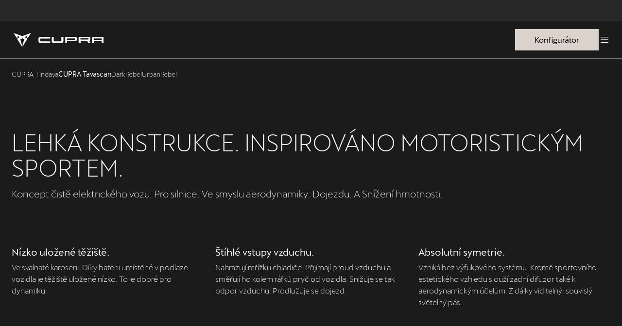

--- FILE ---
content_type: text/html; charset=utf-8
request_url: https://www.cupraofficial.cz/concept-cars/cupra-tavascan
body_size: 40575
content:
<!DOCTYPE html><html class="__className_4ab55f" lang="cs"><head><meta charSet="utf-8"/><meta name="viewport" content="width=device-width, initial-scale=1"/><link rel="preload" href="/_next/static/media/0f84f4e2f3f47d07-s.p.woff2" as="font" crossorigin="" type="font/woff2"/><link rel="preload" href="/_next/static/media/34145536d0fde6cc-s.p.woff2" as="font" crossorigin="" type="font/woff2"/><link rel="preload" href="/_next/static/media/78ca7ffe26213c34-s.p.woff2" as="font" crossorigin="" type="font/woff2"/><link rel="preload" href="/_next/static/media/bd2798b6e5c56d66-s.p.woff2" as="font" crossorigin="" type="font/woff2"/><link rel="stylesheet" href="/_next/static/css/cbb8d1c23c451313.css" data-precedence="next"/><link rel="stylesheet" href="/_next/static/css/defd438487b53c5c.css" data-precedence="next"/><link rel="stylesheet" href="/_next/static/css/c1ceacb7d6399e32.css" data-precedence="next"/><link rel="stylesheet" href="/_next/static/css/b60e0ad159bdbc8f.css" data-precedence="next"/><link rel="preload" as="script" fetchPriority="low" href="/_next/static/chunks/webpack-e0d0fc7efc642995.js"/><script src="/_next/static/chunks/fd9d1056-64c6317f303a7d96.js" async=""></script><script src="/_next/static/chunks/2117-d3b143763cb54432.js" async=""></script><script src="/_next/static/chunks/main-app-3315cef64f1c46cf.js" async=""></script><script src="/_next/static/chunks/8272-266aa41473a66f19.js" async=""></script><script src="/_next/static/chunks/app/global-error-b2009ee2a64efecb.js" async=""></script><script src="/_next/static/chunks/8086-0be352c243b84df1.js" async=""></script><script src="/_next/static/chunks/2245-32a1d1fc8b9b5491.js" async=""></script><script src="/_next/static/chunks/8003-29bbd96e58e77a9f.js" async=""></script><script src="/_next/static/chunks/3354-fab609119ec05dcf.js" async=""></script><script src="/_next/static/chunks/4505-1b8cb9358660d994.js" async=""></script><script src="/_next/static/chunks/app/%5Bvisibility%5D/%5Bcountry%5D/layout-ac65f91aaf824482.js" async=""></script><script src="/_next/static/chunks/app/%5Bvisibility%5D/%5Bcountry%5D/error-4aabd2c392742dc9.js" async=""></script><script src="/_next/static/chunks/5671-039f20c763c627a3.js" async=""></script><script src="/_next/static/chunks/5997-3e82fe6cb80512c3.js" async=""></script><script src="/_next/static/chunks/4682-a18df5d6c4d0c768.js" async=""></script><script src="/_next/static/chunks/518-884f9062fc8edc68.js" async=""></script><script src="/_next/static/chunks/app/%5Bvisibility%5D/%5Bcountry%5D/not-found-b794f51f16eb41bb.js" async=""></script><script src="/_next/static/chunks/9303-ea5bec4fe263f0cf.js" async=""></script><script src="/_next/static/chunks/2159-8a42d1c17acd0b31.js" async=""></script><script src="/_next/static/chunks/app/%5Bvisibility%5D/%5Bcountry%5D/%5B%5B...path%5D%5D/page-5b925ff02a26292e.js" async=""></script><link rel="preload" href="https://www.googletagmanager.com/gtm.js?id=GTM-TQ7F4X5" as="script"/><link rel="icon" href="/assets/favicon.ico"/><title>CUPRA Tavascan - Concept Cars - CUPRA Česká republika | CUPRA</title><meta name="robots" content="index"/><link rel="canonical" href="https://www.cupraofficial.cz/concept-cars/cupra-tavascan"/><meta property="og:title" content="CUPRA Tavascan - Concept Cars - CUPRA Česká republika | CUPRA"/><meta property="og:url" content="https://www.cupraofficial.cz/concept-cars/cupra-tavascan"/><meta property="og:type" content="website"/><meta name="twitter:card" content="summary"/><meta name="twitter:title" content="CUPRA Tavascan - Concept Cars - CUPRA Česká republika | CUPRA"/><meta name="next-size-adjust"/><script>(self.__next_s=self.__next_s||[]).push([0,{"children":"function OptanonWrapper() { }","id":"one-trust-script"}])</script><script src="/_next/static/chunks/polyfills-42372ed130431b0a.js" noModule=""></script><style data-styled="" data-styled-version="6.1.19">:root{--spacing-cupra2-s100:4px;--spacing-cupra2-s150:8px;--spacing-cupra2-s200:12px;--spacing-cupra2-s250:16px;--spacing-cupra2-s300:20px;--spacing-cupra2-s350:24px;--spacing-cupra2-s400:32px;--spacing-cupra2-s450:40px;--spacing-cupra2-s500:44px;--spacing-cupra2-s550:48px;--spacing-cupra2-s600:56px;--spacing-cupra2-s650:64px;--spacing-cupra2-s700:72px;--spacing-cupra2-s750:82px;--spacing-cupra2-s800:92px;--spacing-cupra2-s850:104px;--spacing-cupra2-d20:4px;--spacing-cupra2-d50:12px;--spacing-cupra2-d100:20px;--spacing-cupra2-d120:24px;--spacing-cupra2-d150:28px;--spacing-cupra2-d200:32px;--spacing-cupra2-d250:44px;--spacing-cupra2-d270:56px;--spacing-cupra2-d300:72px;--spacing-cupra2-d350:100px;--spacing-cupra2-p300:16px;--spacing-cupra2-g300:10px;}/*!sc*/
@media (min-width: 764px){:root{--spacing-cupra2-d20:4px;--spacing-cupra2-d50:20px;--spacing-cupra2-d100:24px;--spacing-cupra2-d120:40px;--spacing-cupra2-d150:52px;--spacing-cupra2-d200:56px;--spacing-cupra2-d250:68px;--spacing-cupra2-d270:80px;--spacing-cupra2-d300:96px;--spacing-cupra2-d350:132px;--spacing-cupra2-p300:24px;--spacing-cupra2-g300:16px;}}/*!sc*/
@media (min-width: 1436px){:root{--spacing-cupra2-d20:8px;--spacing-cupra2-d50:24px;--spacing-cupra2-d100:28px;--spacing-cupra2-d120:52px;--spacing-cupra2-d150:64px;--spacing-cupra2-d200:72px;--spacing-cupra2-d250:84px;--spacing-cupra2-d270:100px;--spacing-cupra2-d300:120px;--spacing-cupra2-d350:196px;--spacing-cupra2-p300:32px;--spacing-cupra2-g300:30px;}}/*!sc*/
data-styled.g1[id="sc-global-cA-dhne1"]{content:"sc-global-cA-dhne1,"}/*!sc*/
.cTyJAk{display:grid;max-width:var(--defaultMaxWidth);grid-template-columns:repeat(4,1fr);margin:0 auto;box-sizing:border-box;padding:0 var(--spacing-cupra2-p300);}/*!sc*/
@media (min-width: 764px){.cTyJAk{grid-template-columns:repeat(24,1fr);}}/*!sc*/
.jYfsuZ{display:grid;max-width:var(--defaultMaxWidth);grid-template-columns:repeat(4,1fr);margin:0 auto;box-sizing:border-box;}/*!sc*/
@media (min-width: 764px){.jYfsuZ{grid-template-columns:repeat(24,1fr);}}/*!sc*/
.chiRsx{display:grid;max-width:var(--defaultMaxWidth);grid-template-columns:repeat(4,1fr);margin:0 auto;box-sizing:border-box;padding:0 var(--spacing-cupra2-p300);column-gap:var(--spacing-cupra2-p300);}/*!sc*/
@media (min-width: 764px){.chiRsx{grid-template-columns:repeat(24,1fr);}}/*!sc*/
data-styled.g3[id="sc-7d2e5491-1"]{content:"cTyJAk,jYfsuZ,chiRsx,"}/*!sc*/
.djbCzp{font-size:24px;line-height:28px;font-weight:300;margin-bottom:16px;margin-top:0;font-family:'__defaultFont_4ab55f','__defaultFont_Fallback_4ab55f',roboto,Helvetica,Arial,sans-serif;color:#ffffff;}/*!sc*/
@media (min-width: 764px){.djbCzp{font-size:40px;line-height:44px;}}/*!sc*/
@media (min-width: 1016px){.djbCzp{font-size:48px;line-height:52px;}}/*!sc*/
@media (min-width: 1436px){.djbCzp{font-size:60px;line-height:64px;margin-bottom:24px;}}/*!sc*/
.hKqbYW{font-size:16px;line-height:24px;font-weight:300;margin-bottom:8px;margin-top:0;color:#ffffff;}/*!sc*/
@media (min-width: 1016px){.hKqbYW{font-size:20px;line-height:24px;}}/*!sc*/
@media (min-width: 1436px){.hKqbYW{font-size:20px;line-height:24px;margin-bottom:8px;}}/*!sc*/
.bXRqne{font-size:16px;line-height:24px;font-weight:300;margin-bottom:8px;margin-top:0;color:#ffffff;}/*!sc*/
@media (min-width: 1016px){.bXRqne{font-size:16px;line-height:24px;}}/*!sc*/
@media (min-width: 1436px){.bXRqne{font-size:16px;line-height:24px;margin-bottom:8px;}}/*!sc*/
.fleiEb{font-size:14px;line-height:24px;font-weight:300;margin-bottom:8px;margin-top:0;color:#1b1b1b;}/*!sc*/
@media (min-width: 1016px){.fleiEb{font-size:16px;line-height:24px;}}/*!sc*/
@media (min-width: 1436px){.fleiEb{font-size:16px;line-height:24px;margin-bottom:8px;}}/*!sc*/
.ioRlWG{font-size:24px;line-height:28px;font-weight:300;margin-bottom:16px;margin-top:0;font-family:'__defaultFont_4ab55f','__defaultFont_Fallback_4ab55f',roboto,Helvetica,Arial,sans-serif;color:#1b1b1b;}/*!sc*/
@media (min-width: 764px){.ioRlWG{font-size:40px;line-height:44px;}}/*!sc*/
@media (min-width: 1016px){.ioRlWG{font-size:48px;line-height:52px;}}/*!sc*/
@media (min-width: 1436px){.ioRlWG{font-size:60px;line-height:64px;margin-bottom:24px;}}/*!sc*/
.ghetoX{font-size:16px;line-height:24px;font-weight:300;margin-bottom:0;margin-top:0;font-family:'__defaultFont_4ab55f','__defaultFont_Fallback_4ab55f',roboto,Helvetica,Arial,sans-serif;}/*!sc*/
@media (min-width: 1016px){.ghetoX{font-size:20px;line-height:24px;}}/*!sc*/
@media (min-width: 1436px){.ghetoX{font-size:20px;line-height:24px;margin-bottom:0;}}/*!sc*/
data-styled.g4[id="sc-fc4536f-0"]{content:"djbCzp,hKqbYW,bXRqne,fleiEb,ioRlWG,ghetoX,"}/*!sc*/
.kkLWUx{color:#1b1b1b;min-height:100vh;}/*!sc*/
.kkKtuf{color:#ffffff;background-color:#1b1b1b;}/*!sc*/
.eNFmoH{color:#1b1b1b;}/*!sc*/
.ebriUT{color:#1b1b1b;background-color:#ffffff;}/*!sc*/
data-styled.g9[id="sc-ab0ab6c1-0"]{content:"kkLWUx,kkKtuf,eNFmoH,ebriUT,"}/*!sc*/
*{min-width:0;}/*!sc*/
html{background:#f5f5f5;--defaultMaxWidth:1436px;--headerZindex:50;--lightboxZindex:100;--metaMenuHeight:44px;--headerBarHeight:64px;--headerBarHeightM:76px;--subMenuHeight:56px;--subMenuHeightM:64px;--anchorMenuHeight:70px;--vwDiff:calc(100vw - 100%);--grid-column0:calc((100vw - var(--vwDiff)) / 24 * 0);--grid-column1:calc((100vw - var(--vwDiff)) / 24 * 1);--grid-column2:calc((100vw - var(--vwDiff)) / 24 * 2);--grid-column3:calc((100vw - var(--vwDiff)) / 24 * 3);--grid-column4:calc((100vw - var(--vwDiff)) / 24 * 4);--grid-column5:calc((100vw - var(--vwDiff)) / 24 * 5);--grid-column6:calc((100vw - var(--vwDiff)) / 24 * 6);--grid-column7:calc((100vw - var(--vwDiff)) / 24 * 7);--grid-column8:calc((100vw - var(--vwDiff)) / 24 * 8);--grid-column9:calc((100vw - var(--vwDiff)) / 24 * 9);--grid-column10:calc((100vw - var(--vwDiff)) / 24 * 10);--grid-column11:calc((100vw - var(--vwDiff)) / 24 * 11);--grid-column12:calc((100vw - var(--vwDiff)) / 24 * 12);--grid-column13:calc((100vw - var(--vwDiff)) / 24 * 13);--grid-column14:calc((100vw - var(--vwDiff)) / 24 * 14);--grid-column15:calc((100vw - var(--vwDiff)) / 24 * 15);--grid-column16:calc((100vw - var(--vwDiff)) / 24 * 16);--grid-column17:calc((100vw - var(--vwDiff)) / 24 * 17);--grid-column18:calc((100vw - var(--vwDiff)) / 24 * 18);--grid-column19:calc((100vw - var(--vwDiff)) / 24 * 19);--grid-column20:calc((100vw - var(--vwDiff)) / 24 * 20);--grid-column21:calc((100vw - var(--vwDiff)) / 24 * 21);--grid-column22:calc((100vw - var(--vwDiff)) / 24 * 22);--grid-column23:calc((100vw - var(--vwDiff)) / 24 * 23);--grid-column24:calc((100vw - var(--vwDiff)) / 24 * 24);-webkit-text-size-adjust:100%;}/*!sc*/
body{margin:0;-webkit-text-size-adjust:none;font-weight:300;-webkit-font-smoothing:antialiased;-moz-osx-font-smoothing:grayscale;}/*!sc*/
h1,h2,h3,h4,h5,h6,p{margin:0;}/*!sc*/
sub,sup{font-size:75%;line-height:0;position:relative;vertical-align:baseline;}/*!sc*/
sub{bottom:-0.25em;}/*!sc*/
sup{top:-0.5em;}/*!sc*/
button,input,select,textarea{font:inherit;border-radius:0;}/*!sc*/
img,picture,video,canvas,svg{display:block;max-width:100%;}/*!sc*/
a{text-decoration:none;color:inherit;}/*!sc*/
#root,#__next{isolation:isolate;}/*!sc*/
data-styled.g11[id="sc-global-inXGZR1"]{content:"sc-global-inXGZR1,"}/*!sc*/
.gkzQDv{white-space:pre-line;}/*!sc*/
.gkzQDv:empty{margin-bottom:0;}/*!sc*/
.gkzQDv:empty:before{white-space:pre;content:" ";}/*!sc*/
data-styled.g15[id="sc-b6f0b318-3"]{content:"gkzQDv,"}/*!sc*/
.gitRZl{overflow-wrap:anywhere;font-family:'__defaultFont_4ab55f','__defaultFont_Fallback_4ab55f',roboto,Helvetica,Arial,sans-serif;white-space:pre-wrap;font-size:16px;line-height:24px;font-weight:300;margin-bottom:0;}/*!sc*/
@media (min-width: 1016px){.gitRZl{font-size:16px;line-height:24px;}}/*!sc*/
@media (min-width: 1436px){.gitRZl{font-size:16px;line-height:24px;margin-bottom:0;}}/*!sc*/
@media (min-width: 1016px){.gitRZl{padding:0;}}/*!sc*/
.gitRZl >:last-child{margin-bottom:0;}/*!sc*/
.gitRZl a{color:#ffffff;text-decoration:underline 1px;text-underline-offset:4px;position:relative;font-weight:500;cursor:pointer;}/*!sc*/
.gitRZl a:hover{opacity:0.6;}/*!sc*/
.jrUXDb{overflow-wrap:anywhere;font-family:'__defaultFont_4ab55f','__defaultFont_Fallback_4ab55f',roboto,Helvetica,Arial,sans-serif;white-space:pre-wrap;font-size:16px;line-height:24px;font-weight:300;margin-bottom:8px;}/*!sc*/
@media (min-width: 1016px){.jrUXDb{font-size:16px;line-height:24px;}}/*!sc*/
@media (min-width: 1436px){.jrUXDb{font-size:16px;line-height:24px;margin-bottom:8px;}}/*!sc*/
@media (min-width: 1016px){.jrUXDb{padding:0;}}/*!sc*/
.jrUXDb a{color:#ffffff;text-decoration:underline 1px;text-underline-offset:4px;position:relative;font-weight:500;cursor:pointer;}/*!sc*/
.jrUXDb a:hover{opacity:0.6;}/*!sc*/
.LycyK{overflow-wrap:anywhere;font-family:'__defaultFont_4ab55f','__defaultFont_Fallback_4ab55f',roboto,Helvetica,Arial,sans-serif;white-space:pre-wrap;font-size:16px;line-height:24px;font-weight:300;margin-bottom:0;}/*!sc*/
@media (min-width: 1016px){.LycyK{font-size:16px;line-height:24px;}}/*!sc*/
@media (min-width: 1436px){.LycyK{font-size:16px;line-height:24px;margin-bottom:0;}}/*!sc*/
@media (min-width: 1016px){.LycyK{padding:0;}}/*!sc*/
.LycyK >:last-child{margin-bottom:0;}/*!sc*/
.LycyK a{color:#1b1b1b;text-decoration:underline 1px;text-underline-offset:4px;position:relative;font-weight:500;cursor:pointer;}/*!sc*/
.LycyK a:hover{opacity:0.6;}/*!sc*/
.eEuYkE{overflow-wrap:anywhere;font-family:'__defaultFont_4ab55f','__defaultFont_Fallback_4ab55f',roboto,Helvetica,Arial,sans-serif;white-space:pre-wrap;font-size:16px;line-height:24px;font-weight:300;margin-bottom:8px;}/*!sc*/
@media (min-width: 1016px){.eEuYkE{font-size:16px;line-height:24px;}}/*!sc*/
@media (min-width: 1436px){.eEuYkE{font-size:16px;line-height:24px;margin-bottom:8px;}}/*!sc*/
@media (min-width: 1016px){.eEuYkE{padding:0;}}/*!sc*/
.eEuYkE a{color:#1b1b1b;text-decoration:underline 1px;text-underline-offset:4px;position:relative;font-weight:500;cursor:pointer;}/*!sc*/
.eEuYkE a:hover{opacity:0.6;}/*!sc*/
data-styled.g16[id="sc-b6f0b318-4"]{content:"gitRZl,jrUXDb,LycyK,eEuYkE,"}/*!sc*/
.egFzfV{flex-shrink:0;color:#ffffff;}/*!sc*/
.cTXTEu{flex-shrink:0;}/*!sc*/
.YknWG{flex-shrink:0;color:#1b1b1b;}/*!sc*/
data-styled.g22[id="sc-45d86681-0"]{content:"egFzfV,cTXTEu,YknWG,"}/*!sc*/
.cxoUnf{grid-column:1/-1;color:#444444;}/*!sc*/
.cxoUnf p,.cxoUnf ul,.cxoUnf ol{font-size:12px;line-height:16px;font-weight:300;margin-bottom:0;margin-bottom:var(--spacing-cupra2-s200);margin-top:0;}/*!sc*/
@media (min-width: 1016px){.cxoUnf p,.cxoUnf ul,.cxoUnf ol{font-size:12px;line-height:16px;}}/*!sc*/
@media (min-width: 1436px){.cxoUnf p,.cxoUnf ul,.cxoUnf ol{font-size:12px;line-height:16px;margin-bottom:0;}}/*!sc*/
@media (min-width: 1016px){.cxoUnf p,.cxoUnf ul,.cxoUnf ol{font-size:12px;line-height:18px;}}/*!sc*/
@media (min-width: 1436px){.cxoUnf p,.cxoUnf ul,.cxoUnf ol{margin-bottom:var(--spacing-cupra2-s200);margin-top:0;font-size:12px;line-height:18px;}}/*!sc*/
.cxoUnf a{color:#444444;text-decoration:underline 1px;text-underline-offset:4px;position:relative;font-weight:500;cursor:pointer;}/*!sc*/
.cxoUnf a:hover{background-color:#d1d1d120;}/*!sc*/
data-styled.g23[id="sc-d1c6dd3c-0"]{content:"cxoUnf,"}/*!sc*/
.cwiRav{margin-bottom:var(--spacing-cupra2-s200);}/*!sc*/
data-styled.g24[id="sc-d1c6dd3c-1"]{content:"cwiRav,"}/*!sc*/
.fOuKue{border-top:1px solid #d1d1d1;}/*!sc*/
data-styled.g26[id="sc-f7d82ec-0"]{content:"fOuKue,"}/*!sc*/
.hFaFjt{padding-bottom:var(--spacing-cupra2-s500);padding-top:var(--spacing-cupra2-s400);position:relative;}/*!sc*/
@media (min-width: 1016px){.hFaFjt{flex-direction:row;}}/*!sc*/
data-styled.g27[id="sc-f7d82ec-1"]{content:"hFaFjt,"}/*!sc*/
.iuvQbD{grid-column:1/-1;}/*!sc*/
data-styled.g28[id="sc-f7d82ec-2"]{content:"iuvQbD,"}/*!sc*/
.JAjBS{display:contents;}/*!sc*/
data-styled.g29[id="sc-d53ebf88-0"]{content:"JAjBS,"}/*!sc*/
.UcFKH{height:var(--spacing-cupra2-d200);}/*!sc*/
data-styled.g33[id="sc-5cd4a48e-0"]{content:"UcFKH,"}/*!sc*/
.eJsLGW{font-family:'__defaultFont_4ab55f','__defaultFont_Fallback_4ab55f',roboto,Helvetica,Arial,sans-serif;-webkit-font-smoothing:antialiased;transition:all 0.3s ease-out;justify-content:center;box-sizing:border-box;text-decoration:none;display:inline-flex;flex-direction:row;align-items:center;text-align:center;cursor:pointer;line-height:20px;font-size:16px;font-weight:400;min-height:44px;gap:10px;background:#1b1b1b;border:none;border-radius:0;color:#ffffff;padding:4px 40px;}/*!sc*/
@media (min-width: 1016px){.eJsLGW{line-height:20px;font-size:16px;}}/*!sc*/
@media (min-width: 1436px){.eJsLGW{line-height:20px;font-size:16px;}}/*!sc*/
@media (min-width: 1016px){.eJsLGW{min-height:44px;}}/*!sc*/
@media (min-width: 1436px){.eJsLGW{min-height:44px;}}/*!sc*/
@media (hover:hover){.eJsLGW:hover{background:#75787b;border:none;color:#ffffff;}}/*!sc*/
.eJsLGW:active{transform:scale(0.95);}/*!sc*/
.khAEbB{font-family:'__defaultFont_4ab55f','__defaultFont_Fallback_4ab55f',roboto,Helvetica,Arial,sans-serif;width:100%;-webkit-font-smoothing:antialiased;transition:all 0.3s ease-out;justify-content:center;box-sizing:border-box;text-decoration:none;display:inline-flex;flex-direction:row;align-items:center;text-align:center;cursor:pointer;line-height:20px;font-size:16px;font-weight:400;min-height:44px;gap:10px;background:#dbd3cb;border:none;border-radius:0;color:#000000;padding:4px 40px;}/*!sc*/
@media (min-width: 1016px){.khAEbB{line-height:20px;font-size:16px;}}/*!sc*/
@media (min-width: 1436px){.khAEbB{line-height:20px;font-size:16px;}}/*!sc*/
@media (min-width: 1016px){.khAEbB{min-height:44px;}}/*!sc*/
@media (min-width: 1436px){.khAEbB{min-height:44px;}}/*!sc*/
@media (hover:hover){.khAEbB:hover{background:#ffffff;border:none;color:#000000;}}/*!sc*/
.khAEbB:active{transform:scale(0.95);}/*!sc*/
data-styled.g35[id="sc-1bcaf144-1"]{content:"eJsLGW,khAEbB,"}/*!sc*/
.jIQESC{grid-column:1/-1;}/*!sc*/
data-styled.g36[id="sc-7f3f4ff4-0"]{content:"jIQESC,"}/*!sc*/
.fLsUHy{flex:1 0 100%;width:100%;}/*!sc*/
@media (min-width: 764px){.fLsUHy{width:initial;flex:initial;}}/*!sc*/
data-styled.g37[id="sc-7f3f4ff4-1"]{content:"fLsUHy,"}/*!sc*/
.dLHpZX{display:flex;flex-wrap:wrap;flex-direction:column;gap:var(--spacing-cupra2-s300);flex-direction:row;align-items:center;}/*!sc*/
@media (min-width: 764px){.dLHpZX{gap:var(--spacing-cupra2-s400);}}/*!sc*/
@media (min-width: 764px){.dLHpZX{flex-direction:row;}}/*!sc*/
data-styled.g38[id="sc-7f3f4ff4-2"]{content:"dLHpZX,"}/*!sc*/
.goNZvN{grid-column:1/-1;}/*!sc*/
data-styled.g42[id="sc-ee8210b8-0"]{content:"goNZvN,"}/*!sc*/
.cOCAOq{container-type:inline-size;container-name:textMediaRoot;padding:var(--spacing-cupra2-s250) 0;}/*!sc*/
@media (min-width: 764px){.cOCAOq{padding:var(--spacing-cupra2-s650) 0;}}/*!sc*/
@media (min-width: 1436px){.cOCAOq{padding:var(--spacing-cupra2-s850) 0;}}/*!sc*/
data-styled.g43[id="sc-86a51951-0"]{content:"cOCAOq,"}/*!sc*/
@container textMediaRoot (max-width:660px){.cTneKz{row-gap:var(--spacing-cupra2-s300);flex-direction:column;display:flex;}}/*!sc*/
data-styled.g44[id="sc-86a51951-1"]{content:"cTneKz,"}/*!sc*/
.ebUjfP{grid-column:1/-1;margin-bottom:var(--spacing-cupra2-s350);}/*!sc*/
@media (min-width: 1016px){.ebUjfP{display:none;}}/*!sc*/
data-styled.g45[id="sc-86a51951-2"]{content:"ebUjfP,"}/*!sc*/
.bUJhpy{display:none;}/*!sc*/
@media (min-width: 1016px){.bUJhpy{display:block;grid-column:1/13;order:0;}}/*!sc*/
data-styled.g46[id="sc-86a51951-3"]{content:"bUJhpy,"}/*!sc*/
.hKVTuC{grid-column:1/-1;display:flex;flex-direction:column;gap:var(--spacing-cupra2-s450);width:100%;align-self:end;}/*!sc*/
@media (min-width: 1436px){.hKVTuC{max-width:663px;}}/*!sc*/
@media (min-width: 1016px){.hKVTuC{grid-column:13/25;order:1;max-width:460px;}}/*!sc*/
@media (min-width: 1436px){.hKVTuC{max-width:553px;}}/*!sc*/
data-styled.g47[id="sc-86a51951-4"]{content:"hKVTuC,"}/*!sc*/
.eQUlZB{grid-column:1/-1;text-align:center;}/*!sc*/
@media (min-width: 1016px){.eQUlZB{margin:0 auto;max-width:672px;}}/*!sc*/
data-styled.g142[id="sc-98d3833a-0"]{content:"eQUlZB,"}/*!sc*/
.gWQRQs{font-size:14px;line-height:24px;font-weight:300;margin-bottom:0;text-decoration:underline;color:#1b1b1b;outline:none;}/*!sc*/
@media (min-width: 1016px){.gWQRQs{font-size:16px;line-height:24px;}}/*!sc*/
@media (min-width: 1436px){.gWQRQs{font-size:16px;line-height:24px;margin-bottom:0;}}/*!sc*/
.gWQRQs:hover{text-decoration:none;opacity:0.6;}/*!sc*/
data-styled.g149[id="sc-8123809e-0"]{content:"gWQRQs,"}/*!sc*/
.iEMJBn{padding-bottom:var(--spacing-cupra2-s350);position:relative;}/*!sc*/
data-styled.g237[id="sc-4d266f79-0"]{content:"iEMJBn,"}/*!sc*/
.iJxaKN{padding-bottom:var(--spacing-cupra2-s500);}/*!sc*/
data-styled.g238[id="sc-4d266f79-1"]{content:"iJxaKN,"}/*!sc*/
.kpeGIb .sc-b6f0b318-4 p{font-weight:400;}/*!sc*/
data-styled.g239[id="sc-4d266f79-2"]{content:"kpeGIb,"}/*!sc*/
.VZiEo{row-gap:var(--spacing-cupra2-s500);flex-direction:column;display:flex;}/*!sc*/
.VZiEo .swiper-pagination{display:flex;width:100%;justify-content:center;align-items:center;}/*!sc*/
.VZiEo .swiper-pagination-bullet{position:relative;background:transparent;display:flex;align-items:center;justify-content:center;height:24px;width:24px;cursor:pointer;border-radius:4px;opacity:1;}/*!sc*/
.VZiEo .swiper-pagination-bullet::after{content:"";background-color:#ffffff;width:20px;height:2px;border-radius:15%;opacity:0.2;}/*!sc*/
.VZiEo .swiper-pagination-bullet-active::after{opacity:1;}/*!sc*/
.VZiEo .swiper-button-prev,.VZiEo .swiper-button-next{display:none;width:32px;height:32px;background-color:#f5f5f5;border-radius:50%;background-size:21px auto;background-repeat:no-repeat;background-position:center center;z-index:10;position:absolute;transition:opacity 0.2s linear;cursor:pointer;}/*!sc*/
.VZiEo .swiper-button-prev.swiper-button-disabled,.VZiEo .swiper-button-next.swiper-button-disabled{opacity:0;}/*!sc*/
.VZiEo .swiper-button-prev:hover,.VZiEo .swiper-button-next:hover{opacity:0.9;}/*!sc*/
.VZiEo .swiper-button-prev:hover.swiper-button-disabled,.VZiEo .swiper-button-next:hover.swiper-button-disabled{opacity:0;}/*!sc*/
.VZiEo .swiper-button-prev:after,.VZiEo .swiper-button-next:after{display:none;}/*!sc*/
@media (min-width: 1016px){.VZiEo .swiper-button-prev,.VZiEo .swiper-button-next{background-size:24px auto;display:block;width:42px;height:42px;}}/*!sc*/
.VZiEo .swiper-button-prev{background-image:url("/assets/icons/chevron-left.svg");left:var(--spacing-cupra2-s250);}/*!sc*/
@media (min-width: 764px){.VZiEo .swiper-button-prev{left:30px;}}/*!sc*/
.VZiEo .swiper-button-next{background-image:url("/assets/icons/chevron-right.svg");right:var(--spacing-cupra2-s250);}/*!sc*/
@media (min-width: 764px){.VZiEo .swiper-button-next{right:30px;}}/*!sc*/
.VZiEo .swiper-button-prev,.VZiEo .swiper-button-next{top:calc((((100vw - 96px) / 3) / 2) - 21px);margin-top:0;}/*!sc*/
@media (min-width: 1436px){.VZiEo .swiper-button-prev,.VZiEo .swiper-button-next{top:208px;}}/*!sc*/
.VZiEo .swiper-wrapper{order:1;}/*!sc*/
.VZiEo .swiper-pagination{position:static;order:2;height:28px;}/*!sc*/
.VZiEo .swiper-slide{max-width:calc(100% * 0.90536);}/*!sc*/
.VZiEo:not(.swiper-initialized) .swiper-wrapper{display:flex;gap:var(--spacing-cupra2-p300);}/*!sc*/
.VZiEo:not(.swiper-initialized) .swiper-slide{width:calc(100% * 0.90536);flex-shrink:1;display:none;}/*!sc*/
.VZiEo:not(.swiper-initialized) .swiper-slide:nth-child(-n + 1){display:block;}/*!sc*/
@media (min-width: 764px){.VZiEo:not(.swiper-initialized) .swiper-slide{width:calc((100% - 24px) / 2);}.VZiEo:not(.swiper-initialized) .swiper-slide:nth-child(-n + 2){display:block;}}/*!sc*/
@media (min-width: 1016px){.VZiEo:not(.swiper-initialized) .swiper-slide{width:calc((100% - 48px) / 3);}.VZiEo:not(.swiper-initialized) .swiper-slide:nth-child(-n + 3){display:block;}}/*!sc*/
@media (min-width: 1436px){.VZiEo:not(.swiper-initialized) .swiper-slide{width:calc((100% - 64px) / 3);}}/*!sc*/
data-styled.g240[id="sc-f845d313-0"]{content:"VZiEo,"}/*!sc*/
.iqcOJx{padding-bottom:var(--spacing-cupra2-s750);padding-top:var(--spacing-cupra2-s750);display:block;}/*!sc*/
data-styled.g241[id="sc-684df6bc-0"]{content:"iqcOJx,"}/*!sc*/
.jFxcaE{margin-bottom:var(--spacing-cupra2-s600);}/*!sc*/
data-styled.g242[id="sc-684df6bc-1"]{content:"jFxcaE,"}/*!sc*/
.AlHiH{padding-bottom:var(--spacing-cupra2-s250);text-transform:uppercase;margin-top:0;}/*!sc*/
data-styled.g243[id="sc-684df6bc-2"]{content:"AlHiH,"}/*!sc*/
.jIRmVS{padding-bottom:var(--spacing-cupra2-s150);margin-top:0;}/*!sc*/
data-styled.g244[id="sc-684df6bc-3"]{content:"jIRmVS,"}/*!sc*/
.kkKIur{display:flex;flex-direction:column;gap:var(--spacing-cupra2-s350);}/*!sc*/
data-styled.g258[id="sc-20115f86-0"]{content:"kkKIur,"}/*!sc*/
.hVYHID div{aspect-ratio:16/9;}/*!sc*/
@media (min-width: 1016px){.hVYHID{display:none;}}/*!sc*/
data-styled.g259[id="sc-20115f86-1"]{content:"hVYHID,"}/*!sc*/
.hPdYfs{display:none;}/*!sc*/
@media (min-width: 1016px){.hPdYfs{display:block;}}/*!sc*/
data-styled.g260[id="sc-20115f86-2"]{content:"hPdYfs,"}/*!sc*/
.foEPhG{grid-column:1/-1;display:flex;flex-direction:column;row-gap:64px;}/*!sc*/
@media (min-width: 1016px){.foEPhG{display:grid;grid-template-columns:repeat(24,1fr);row-gap:0;column-gap:var(--spacing-cupra2-s400);}}/*!sc*/
data-styled.g261[id="sc-a72eaec1-0"]{content:"foEPhG,"}/*!sc*/
.hKBbWV{display:flex;flex-direction:column;gap:var(--spacing-cupra2-s350);}/*!sc*/
@media (min-width: 1016px){.hKBbWV{grid-column:1/15;margin-bottom:64px;}}/*!sc*/
data-styled.g262[id="sc-a72eaec1-1"]{content:"hKBbWV,"}/*!sc*/
@media (min-width: 1016px){.cvuIwO{grid-column:1/15;}}/*!sc*/
@media (min-width: 1016px){.ewPDHr{grid-column:15/-1;margin-top:var(--spacing-cupra2-s550);}}/*!sc*/
data-styled.g263[id="sc-a72eaec1-2"]{content:"cvuIwO,ewPDHr,"}/*!sc*/
.bzCtOS{display:flex;flex-direction:column;gap:var(--spacing-cupra2-s400);}/*!sc*/
@media (min-width: 1016px){.bzCtOS{grid-column:1/13;margin-top:-110px;}}/*!sc*/
@media (min-width: 1436px){.bzCtOS{grid-column:1/9;}}/*!sc*/
data-styled.g264[id="sc-a72eaec1-3"]{content:"bzCtOS,"}/*!sc*/
.cbSjXP{display:flex;flex-direction:column;gap:var(--spacing-cupra2-s350);}/*!sc*/
data-styled.g265[id="sc-a72eaec1-4"]{content:"cbSjXP,"}/*!sc*/
.kCZoQW{position:relative;background-color:#f4f4f3;}/*!sc*/
data-styled.g393[id="sc-2b8eadfd-0"]{content:"kCZoQW,"}/*!sc*/
.cZQOUm{border-top:1px solid #d1d1d1;}/*!sc*/
.cZQOUm:first-child{border:none;}/*!sc*/
@media (min-width: 1016px){.cZQOUm{display:none;}}/*!sc*/
data-styled.g429[id="sc-7faae806-0"]{content:"cZQOUm,"}/*!sc*/
.cPkcuq{display:none;}/*!sc*/
@media (min-width: 1016px){.cPkcuq{display:block;}}/*!sc*/
data-styled.g430[id="sc-7faae806-1"]{content:"cPkcuq,"}/*!sc*/
.qorcb{margin-bottom:var(--spacing-cupra2-s250);}/*!sc*/
data-styled.g431[id="sc-7faae806-2"]{content:"qorcb,"}/*!sc*/
.bnpxRe{box-sizing:border-box;display:flex;justify-content:space-between;align-items:center;border:none;padding:var(--spacing-cupra2-s250) 0;width:100%;font:inherit;font-size:16px;line-height:26px;background:none;color:inherit;}/*!sc*/
.bqTCuM{box-sizing:border-box;display:flex;justify-content:space-between;align-items:center;border:none;padding:var(--spacing-cupra2-s250) 0;width:100%;font:inherit;font-size:16px;line-height:26px;background:none;color:inherit;padding:var(--spacing-cupra2-s250) 0 0 0;}/*!sc*/
data-styled.g432[id="sc-7faae806-3"]{content:"bnpxRe,bqTCuM,"}/*!sc*/
.gjASDC{display:flex;flex-direction:column;gap:var(--spacing-cupra2-s150);margin:0;padding:0 0 var(--spacing-cupra2-s350) 0;list-style:none;}/*!sc*/
@media (min-width: 1016px){.gjASDC{justify-content:center;padding:0;}}/*!sc*/
data-styled.g434[id="sc-7faae806-5"]{content:"gjASDC,"}/*!sc*/
.kLHBSR{display:inline-block;font-size:12px;line-height:16px;font-weight:300;margin-bottom:0;text-decoration:none;color:#1b1b1b;cursor:pointer;padding:var(--spacing-cupra2-s100) var(--spacing-cupra2-s150) var(--spacing-cupra2-s100) 0;}/*!sc*/
@media (min-width: 1016px){.kLHBSR{font-size:12px;line-height:16px;}}/*!sc*/
@media (min-width: 1436px){.kLHBSR{font-size:12px;line-height:16px;margin-bottom:0;}}/*!sc*/
@media (min-width: 1436px){.kLHBSR{font-size:14px;}}/*!sc*/
.kLHBSR:hover{text-decoration:underline;}/*!sc*/
data-styled.g435[id="sc-7faae806-6"]{content:"kLHBSR,"}/*!sc*/
.fldrfM{overflow-x:hidden;}/*!sc*/
data-styled.g436[id="sc-905738e7-0"]{content:"fldrfM,"}/*!sc*/
.fnWCQX{text-decoration:none;position:relative;font-size:14px;line-height:20px;font-weight:300;margin-bottom:0;color:#444444;padding:var(--spacing-cupra2-s100);}/*!sc*/
@media (min-width: 1016px){.fnWCQX{font-size:14px;line-height:20px;}}/*!sc*/
@media (min-width: 1436px){.fnWCQX{font-size:14px;line-height:20px;margin-bottom:0;}}/*!sc*/
.fnWCQX:not([href]){cursor:pointer;background:none;border:none;margin:0;}/*!sc*/
.fnWCQX:hover{color:#1b1b1b;text-decoration:underline;}/*!sc*/
@media (min-width: 764px){.fnWCQX:after{content:"";border-right:1px solid #d1d1d1;box-sizing:border-box;width:1px;height:24px;position:absolute;right:-4px;top:3px;z-index:1;}.fnWCQX:last-child:after{content:none;}}/*!sc*/
data-styled.g437[id="sc-905738e7-1"]{content:"fnWCQX,"}/*!sc*/
.euAuhY{display:flex;flex-direction:column;gap:var(--spacing-cupra2-s250);grid-column:1/-1;position:relative;margin-bottom:var(--spacing-cupra2-s650);}/*!sc*/
.euAuhY:before{content:"";border-top:1px solid #d1d1d1;height:1px;width:100vw;position:absolute;top:0;right:50%;left:50%;margin-right:-50vw;margin-left:-50vw;}/*!sc*/
@media (min-width: 1016px){.euAuhY{gap:var(--spacing-cupra2-s400);margin-bottom:0;padding:var(--spacing-cupra2-s400) 0;text-align:left;}}/*!sc*/
data-styled.g438[id="sc-905738e7-2"]{content:"euAuhY,"}/*!sc*/
.hAzWAQ{display:flex;align-items:center;gap:var(--spacing-cupra2-s400);flex-direction:column;padding-top:var(--spacing-cupra2-s350);max-width:var(--defaultMaxWidth);}/*!sc*/
@media (min-width: 764px){.hAzWAQ{gap:var(--spacing-cupra2-s350);}}/*!sc*/
@media (min-width: 1016px){.hAzWAQ{flex-direction:row;flex-wrap:wrap;align-items:center;justify-content:center;padding-top:0;}}/*!sc*/
@media (min-width: 1436px){.hAzWAQ{justify-content:space-between;}}/*!sc*/
data-styled.g439[id="sc-905738e7-3"]{content:"hAzWAQ,"}/*!sc*/
.KHgpc{display:flex;flex-direction:column;flex-wrap:wrap;}/*!sc*/
@media (min-width: 1016px){.KHgpc{flex-direction:row;column-gap:var(--spacing-cupra2-p300);display:grid;grid-template-columns:repeat(5,1fr);}}/*!sc*/
data-styled.g440[id="sc-905738e7-4"]{content:"KHgpc,"}/*!sc*/
.hpPoBE{margin:0;border-top:1px solid #d1d1d1;border-bottom:0;width:100%;}/*!sc*/
data-styled.g441[id="sc-905738e7-5"]{content:"hpPoBE,"}/*!sc*/
.cqEDBc{display:flex;gap:var(--spacing-cupra2-s150);flex-direction:column;flex-wrap:wrap;text-align:center;}/*!sc*/
@media (min-width: 764px){.cqEDBc{flex-direction:row;}}/*!sc*/
data-styled.g442[id="sc-905738e7-6"]{content:"cqEDBc,"}/*!sc*/
.hKHDgm{box-sizing:border-box;font-size:14px;line-height:20px;font-weight:300;margin-bottom:0;color:#444444;}/*!sc*/
@media (min-width: 1016px){.hKHDgm{font-size:14px;line-height:20px;}}/*!sc*/
@media (min-width: 1436px){.hKHDgm{font-size:14px;line-height:20px;margin-bottom:0;}}/*!sc*/
data-styled.g443[id="sc-905738e7-7"]{content:"hKHDgm,"}/*!sc*/
.dYCcVk{display:flex;justify-content:center;gap:var(--spacing-cupra2-s250);}/*!sc*/
@media (min-width: 1016px){.dYCcVk{flex:1 1 100%;}}/*!sc*/
@media (min-width: 1016px){.dYCcVk{flex:0 1 auto;}}/*!sc*/
data-styled.g444[id="sc-905738e7-8"]{content:"dYCcVk,"}/*!sc*/
.KzIlC{display:none;}/*!sc*/
@media (min-width: 1016px){.KzIlC{display:block;background-color:#282828;}}/*!sc*/
data-styled.g496[id="sc-6560fd2f-0"]{content:"KzIlC,"}/*!sc*/
.kxKUgD{box-sizing:border-box;display:flex;justify-content:end;align-items:center;gap:var(--spacing-cupra2-s350);margin:0 auto;padding:6px var(--spacing-cupra2-p300);max-width:var(--defaultMaxWidth);width:100%;height:var(--metaMenuHeight);}/*!sc*/
data-styled.g497[id="sc-6560fd2f-1"]{content:"kxKUgD,"}/*!sc*/
.fBRMtx{width:100%;background-color:#1b1b1b;}/*!sc*/
@media (min-width: 1016px){.fBRMtx{width:auto;}}/*!sc*/
data-styled.g503[id="sc-70ed078b-0"]{content:"fBRMtx,"}/*!sc*/
.jdjjcc{visibility:hidden;height:0;}/*!sc*/
@media (min-width: 1016px){.jdjjcc{visibility:visible;height:auto;}}/*!sc*/
data-styled.g504[id="sc-70ed078b-1"]{content:"jdjjcc,"}/*!sc*/
.ixBVZD{box-sizing:border-box;display:flex;align-items:center;gap:var(--spacing-cupra2-s350);margin:0;padding:22px var(--spacing-cupra2-s300) 22px var(--spacing-cupra2-p300);height:var(--subMenuHeightM);list-style:none;overflow:hidden;}/*!sc*/
data-styled.g505[id="sc-70ed078b-2"]{content:"ixBVZD,"}/*!sc*/
.hWzSAu{flex-shrink:0;}/*!sc*/
data-styled.g506[id="sc-70ed078b-3"]{content:"hWzSAu,"}/*!sc*/
@media (min-width: 1016px){.cYAzrY{display:none;}}/*!sc*/
data-styled.g507[id="sc-70ed078b-4"]{content:"cYAzrY,"}/*!sc*/
.bRDPLt{align-items:center;display:flex;width:100%;}/*!sc*/
data-styled.g508[id="sc-70ed078b-5"]{content:"bRDPLt,"}/*!sc*/
.gTDwUj{box-sizing:border-box;display:inline-flex;justify-content:space-between;align-items:center;border:none;padding:14px var(--spacing-cupra2-s300) 14px var(--spacing-cupra2-s250);width:100%;height:var(--subMenuHeight);font:inherit;font-size:14px;line-height:26px;font-weight:400;background:none;color:inherit;cursor:pointer;flex:1;}/*!sc*/
@media (min-width: 764px){.gTDwUj{padding:var(--spacing-cupra2-s350) var(--spacing-cupra2-p300) var(--spacing-cupra2-s350) var(--spacing-cupra2-p300);height:var(--subMenuHeightM);}}/*!sc*/
data-styled.g509[id="sc-70ed078b-6"]{content:"gTDwUj,"}/*!sc*/
.irPwcz{white-space:nowrap;text-overflow:ellipsis;overflow:hidden;font-weight:300;}/*!sc*/
data-styled.g512[id="sc-70ed078b-9"]{content:"irPwcz,"}/*!sc*/
.IHQkJ{box-sizing:border-box;display:flex;flex-direction:column;height:0;overflow:auto;transition:height 300ms cubic-bezier(0.19, 1, 0.22, 1);will-change:height,opacity;visibility:hidden;scrollbar-width:none;}/*!sc*/
@media (min-width: 1016px){.IHQkJ{background-color:#1b1b1b;position:absolute;visibility:hidden;pointer-events:none;border-top:none;width:100%;top:100%;}}/*!sc*/
@media (min-width: 1016px){.IHQkJ{background-color:#1b1b1b;position:absolute;visibility:hidden;pointer-events:none;width:100%;top:100%;}}/*!sc*/
.IHQkJ ::-webkit-scrollbar{display:none;}/*!sc*/
data-styled.g514[id="sc-70ed078b-11"]{content:"IHQkJ,"}/*!sc*/
.iOrgGZ{opacity:0;transition:opacity 300ms linear 100ms;}/*!sc*/
data-styled.g515[id="sc-70ed078b-12"]{content:"iOrgGZ,"}/*!sc*/
.gHtgZq{margin:0;padding:0 var(--spacing-cupra2-p300);list-style-type:none;}/*!sc*/
data-styled.g517[id="sc-70ed078b-14"]{content:"gHtgZq,"}/*!sc*/
.iEdUXo{border-bottom:1px solid #666666;}/*!sc*/
.iEdUXo:last-child{margin-bottom:var(--spacing-cupra2-s400);}/*!sc*/
data-styled.g518[id="sc-70ed078b-15"]{content:"iEdUXo,"}/*!sc*/
.kpKXOp{padding:10px 0 10px var(--spacing-cupra2-s250);font-size:14px;line-height:26px;font-weight:300;color:inherit;text-decoration:none;cursor:pointer;display:block;white-space:nowrap;text-overflow:ellipsis;overflow:hidden;}/*!sc*/
@media (min-width: 1016px){.kpKXOp{padding:var(--spacing-cupra2-s200) 0;}}/*!sc*/
@media (min-width: 1436px){.kpKXOp{font-size:16px;}}/*!sc*/
.kpKXOp:hover{text-decoration:underline;}/*!sc*/
.bqTqNx{padding:10px 0 10px var(--spacing-cupra2-s250);font-size:14px;line-height:26px;font-weight:300;color:inherit;text-decoration:none;cursor:pointer;display:block;white-space:nowrap;text-overflow:ellipsis;overflow:hidden;border-left:2px solid #d1d1d1;font-weight:400;}/*!sc*/
@media (min-width: 1016px){.bqTqNx{border-left:0;}}/*!sc*/
@media (min-width: 1016px){.bqTqNx{padding:var(--spacing-cupra2-s200) 0;}}/*!sc*/
@media (min-width: 1436px){.bqTqNx{font-size:16px;}}/*!sc*/
.bqTqNx:hover{text-decoration:underline;}/*!sc*/
data-styled.g519[id="sc-70ed078b-16"]{content:"kpKXOp,bqTqNx,"}/*!sc*/
.DdfqY{display:contents;}/*!sc*/
data-styled.g521[id="sc-329a2cff-1"]{content:"DdfqY,"}/*!sc*/
.dHLVMa{position:absolute;top:calc(var(--headerBarHeight) + var(--subMenuHeight));left:10px;z-index:calc(var(--lightboxZindex) + 5);height:1px;width:1px;overflow:hidden;white-space:nowrap;clip:rect(0 0 0 0);clip-path:inset(50%);opacity:0;border-radius:21px;outline-offset:1px;}/*!sc*/
.dHLVMa:focus{opacity:1;height:auto;width:auto;clip:auto;clip-path:none;}/*!sc*/
data-styled.g522[id="sc-329a2cff-2"]{content:"dHLVMa,"}/*!sc*/
.eXwBrd{height:0;}/*!sc*/
@media (min-width: 1016px){.eXwBrd{height:0;}}/*!sc*/
data-styled.g523[id="sc-329a2cff-3"]{content:"eXwBrd,"}/*!sc*/
.hSeBqI{top:0;z-index:calc(var(--headerZindex) + 1);border-bottom:1px solid #75787b;padding:0;width:100%;background-color:#1b1b1b;transition:transform 300ms cubic-bezier(0.19, 1, 0.22, 1);transition:none;position:relative;transform:translateY(0px);}/*!sc*/
data-styled.g524[id="sc-329a2cff-4"]{content:"hSeBqI,"}/*!sc*/
.gZlKLO{box-sizing:border-box;display:flex;gap:var(--spacing-cupra2-s400);justify-content:space-between;align-items:center;padding:var(--spacing-cupra2-s250);margin:0 auto;max-width:var(--defaultMaxWidth);width:100%;height:var(--headerBarHeight);position:relative;background-color:inherit;z-index:calc(var(--headerZindex) + 1);}/*!sc*/
@media (min-width: 764px){.gZlKLO{padding:18px var(--spacing-cupra2-p300);}}/*!sc*/
@media (min-width: 1016px){.gZlKLO{padding:22px var(--spacing-cupra2-p300);height:var(--headerBarHeightM);}}/*!sc*/
@media (min-width: 1436px){.gZlKLO{padding:var(--spacing-cupra2-s250) var(--spacing-cupra2-p300);}}/*!sc*/
data-styled.g525[id="sc-329a2cff-5"]{content:"gZlKLO,"}/*!sc*/
.ftwmoT{min-width:154px;width:154px;height:32px;}/*!sc*/
@media (min-width: 1016px){.ftwmoT{width:193px;height:40px;}}/*!sc*/
data-styled.g526[id="sc-329a2cff-6"]{content:"ftwmoT,"}/*!sc*/
.kaicRu{width:100%;margin:0 auto;max-width:var(--defaultMaxWidth);}/*!sc*/
@media (min-width:500px){.kaicRu{align-items:center;display:flex;}}/*!sc*/
data-styled.g527[id="sc-329a2cff-7"]{content:"kaicRu,"}/*!sc*/
.scevc{z-index:var(--headerZindex);top:0;right:0;left:0;transition:transform 300ms cubic-bezier(0.19, 1, 0.22, 1);position:relative;transform:translateY(0px);transition:none;}/*!sc*/
@media (min-width: 1016px){.scevc{background-color:#1b1b1b;position:relative;transform:translateY(0px);transition:none;}}/*!sc*/
data-styled.g528[id="sc-329a2cff-8"]{content:"scevc,"}/*!sc*/
.faxRgX{align-items:center;display:flex;width:100%;}/*!sc*/
@media (min-width: 1016px){.faxRgX{width:auto;}}/*!sc*/
data-styled.g529[id="sc-329a2cff-9"]{content:"faxRgX,"}/*!sc*/
.eNCUru{display:flex;gap:var(--spacing-cupra2-s400);justify-content:space-between;align-items:center;padding-left:var(--spacing-cupra2-s400);}/*!sc*/
data-styled.g532[id="sc-329a2cff-12"]{content:"eNCUru,"}/*!sc*/
.cniwWI{display:none;}/*!sc*/
@media (min-width: 764px){.cniwWI{display:block;}}/*!sc*/
data-styled.g533[id="sc-329a2cff-13"]{content:"cniwWI,"}/*!sc*/
.eTAAeM{display:none;}/*!sc*/
@media (min-width: 1016px){.eTAAeM{display:block;}.eTAAeM a{font-size:16px;}}/*!sc*/
data-styled.g534[id="sc-329a2cff-14"]{content:"eTAAeM,"}/*!sc*/
.bwoBuk{display:flex;justify-content:center;align-items:center;border:none;background:none;color:inherit;padding:0;min-width:24px;width:24px;height:24px;cursor:pointer;}/*!sc*/
data-styled.g535[id="sc-329a2cff-15"]{content:"bwoBuk,"}/*!sc*/
</style></head><body><noscript><iframe src="https://www.googletagmanager.com/ns.html?id=GTM-TQ7F4X5" height="0" width="0" style="display:none;visibility:hidden"></iframe></noscript><div class="sc-ab0ab6c1-0 kkLWUx"><div id="CUPRAHeaderStickyWrapper" class="sc-329a2cff-1 DdfqY"><nav aria-label="Skip links"><a href="#mainContent" class="sc-1bcaf144-1 eJsLGW sc-329a2cff-2 dHLVMa">Skip to main content</a><a href="#footer" class="sc-1bcaf144-1 eJsLGW sc-329a2cff-2 dHLVMa">Skip to footer</a></nav><div class="sc-ab0ab6c1-0 kkKtuf"><div class="sc-329a2cff-3 eXwBrd"></div><div data-focus-guard="true" tabindex="-1" style="width:1px;height:0px;padding:0;overflow:hidden;position:fixed;top:1px;left:1px"></div><div data-focus-lock-disabled="disabled"><header class="sc-329a2cff-4 hSeBqI"><nav aria-label="Main Menu"><div class="sc-6560fd2f-0 KzIlC"><nav aria-label="Quick Link Menu" class="sc-6560fd2f-1 kxKUgD"></nav></div><div class="sc-329a2cff-5 gZlKLO"><a href="/" aria-label="Homepage"><svg aria-hidden="false" aria-label="Cupra Logo" class="sc-45d86681-0 egFzfV sc-329a2cff-6 ftwmoT" color="#ffffff"><use xlink:href="/assets/cupra.svg#cupra"></use></svg></a><div class="sc-329a2cff-12 eNCUru"><div class="sc-329a2cff-13 cniwWI"><div class="sc-329a2cff-14 eTAAeM"><a href="https://groupcms-services-api.porsche-holding.com/urls/cc/R/cz?" target="_blank" class="sc-1bcaf144-1 khAEbB">Konfigurátor</a></div></div><button data-gtm-element="menu-open" aria-expanded="false" aria-label="Menu" class="sc-329a2cff-15 bwoBuk"><svg aria-hidden="true" width="24" height="24" class="sc-45d86681-0 cTXTEu"><use xlink:href="/assets/icons/menu.svg#menu"></use></svg></button></div></div></nav></header></div><div data-focus-guard="true" tabindex="-1" style="width:1px;height:0px;padding:0;overflow:hidden;position:fixed;top:1px;left:1px"></div><div class="sc-329a2cff-8 scevc"><div class="sc-329a2cff-7 kaicRu"><div class="sc-329a2cff-9 faxRgX"><nav class="sc-70ed078b-0 fBRMtx"><div class="sc-70ed078b-1 jdjjcc"><ul class="sc-70ed078b-2 ixBVZD"><li class="sc-70ed078b-3 hWzSAu"><a href="/concept-cars/cupra-tindaya"><span class="sc-70ed078b-16 kpKXOp">CUPRA Tindaya</span></a></li><li class="sc-70ed078b-3 hWzSAu"><a href="/concept-cars/cupra-tavascan"><span class="sc-70ed078b-16 bqTqNx">CUPRA Tavascan</span></a></li><li class="sc-70ed078b-3 hWzSAu"><a href="/concept-cars/darkrebel-1"><span class="sc-70ed078b-16 kpKXOp">DarkRebel</span></a></li><li class="sc-70ed078b-3 hWzSAu"><a href="/concept-cars/urbanrebel"><span class="sc-70ed078b-16 kpKXOp">UrbanRebel</span></a></li></ul></div><div class="sc-70ed078b-4 cYAzrY"><div data-focus-guard="true" tabindex="-1" style="width:1px;height:0px;padding:0;overflow:hidden;position:fixed;top:1px;left:1px"></div><div data-focus-lock-disabled="disabled"><div class="sc-70ed078b-5 bRDPLt"><button aria-expanded="false" aria-label="Expand menu, current menu: CUPRA Tavascan" class="sc-70ed078b-6 gTDwUj"><div class="sc-70ed078b-9 irPwcz">CUPRA Tavascan</div><svg aria-hidden="true" width="16" height="16" class="sc-45d86681-0 cTXTEu sc-70ed078b-10"><use xlink:href="/assets/icons/chevron-down.svg#chevron-down"></use></svg></button></div><nav class="sc-70ed078b-11 IHQkJ"><div class="sc-70ed078b-12 iOrgGZ"><ul class="sc-70ed078b-14 gHtgZq"><li class="sc-70ed078b-15 iEdUXo"><a href="/concept-cars/cupra-tindaya"><span class="sc-70ed078b-16 kpKXOp">CUPRA Tindaya</span></a></li><li class="sc-70ed078b-15 iEdUXo"><a href="/concept-cars/cupra-tavascan"><span class="sc-70ed078b-16 bqTqNx">CUPRA Tavascan</span></a></li><li class="sc-70ed078b-15 iEdUXo"><a href="/concept-cars/darkrebel-1"><span class="sc-70ed078b-16 kpKXOp">DarkRebel</span></a></li><li class="sc-70ed078b-15 iEdUXo"><a href="/concept-cars/urbanrebel"><span class="sc-70ed078b-16 kpKXOp">UrbanRebel</span></a></li></ul></div></nav></div><div data-focus-guard="true" tabindex="-1" style="width:1px;height:0px;padding:0;overflow:hidden;position:fixed;top:1px;left:1px"></div></div></nav></div></div></div></div></div><main><div id="mainContent"><div class="sc-2b8eadfd-0 kCZoQW"><div class="sc-d53ebf88-0 JAjBS"><div class="sc-ab0ab6c1-0 kkKtuf"><div class="sc-7d2e5491-0 cRkVHt"><div class="sc-7d2e5491-1 cTyJAk sc-684df6bc-0 iqcOJx"><div class="sc-684df6bc-1 jFxcaE"><div class="sc-684df6bc-2 AlHiH"><div class="sc-b6f0b318-4 gitRZl"><h2 class="sc-fc4536f-0 djbCzp sc-b6f0b318-3 gkzQDv">LEHKÁ KONSTRUKCE. INSPIROVÁNO MOTORISTICKÝM SPORTEM.</h2></div></div><p class="sc-684df6bc-3 jIRmVS"><div class="sc-b6f0b318-4 jrUXDb"><p class="sc-fc4536f-0 hKqbYW sc-b6f0b318-3 gkzQDv">Koncept čistě elektrického vozu. Pro silnice. Ve smyslu aerodynamiky. Dojezdu. A Snížení hmotnosti.</p></div></p></div><div class="swiper sc-f845d313-0 VZiEo"><div class="swiper-wrapper"><div class="swiper-slide"><div><div class="sc-4d266f79-0 iEMJBn"><div class="sc-7d2e5491-0 cRkVHt"><div class="sc-7d2e5491-1 jYfsuZ"><div class="sc-ee8210b8-0 goNZvN"><div class="_imageContainer_ecpdr_1" style="--aspect-ratio:1"><img alt="" title="CUPRA Tavascan" loading="lazy" decoding="async" data-nimg="fill" style="position:absolute;height:100%;width:100%;left:0;top:0;right:0;bottom:0;object-fit:cover;color:transparent;background-size:cover;background-position:50% 50%;background-repeat:no-repeat;background-image:url(&quot;data:image/svg+xml;charset=utf-8,%3Csvg xmlns=&#x27;http://www.w3.org/2000/svg&#x27; %3E%3Cfilter id=&#x27;b&#x27; color-interpolation-filters=&#x27;sRGB&#x27;%3E%3CfeGaussianBlur stdDeviation=&#x27;20&#x27;/%3E%3CfeColorMatrix values=&#x27;1 0 0 0 0 0 1 0 0 0 0 0 1 0 0 0 0 0 100 -1&#x27; result=&#x27;s&#x27;/%3E%3CfeFlood x=&#x27;0&#x27; y=&#x27;0&#x27; width=&#x27;100%25&#x27; height=&#x27;100%25&#x27;/%3E%3CfeComposite operator=&#x27;out&#x27; in=&#x27;s&#x27;/%3E%3CfeComposite in2=&#x27;SourceGraphic&#x27;/%3E%3CfeGaussianBlur stdDeviation=&#x27;20&#x27;/%3E%3C/filter%3E%3Cimage width=&#x27;100%25&#x27; height=&#x27;100%25&#x27; x=&#x27;0&#x27; y=&#x27;0&#x27; preserveAspectRatio=&#x27;xMidYMid slice&#x27; style=&#x27;filter: url(%23b);&#x27; href=&#x27;[data-uri]&#x27;/%3E%3C/svg%3E&quot;)" sizes="(max-width: 764px) 50vw, (max-width: 1016px) 30vw, 100vw" srcSet="/dam/images/d1b2043069ba6c16e697b069c7ad68624566e149/b75953568b1eaf78e6c99a82d2506728/fc1a82e0-6068-4369-9578-666106f7b95a/crop:SMART/resize:256:256/cupra-tavascan-electric-concept-003h-xljpg 256w, /dam/images/d1b2043069ba6c16e697b069c7ad68624566e149/b75953568b1eaf78e6c99a82d2506728/fc1a82e0-6068-4369-9578-666106f7b95a/crop:SMART/resize:320:320/cupra-tavascan-electric-concept-003h-xljpg 320w, /dam/images/d1b2043069ba6c16e697b069c7ad68624566e149/b75953568b1eaf78e6c99a82d2506728/fc1a82e0-6068-4369-9578-666106f7b95a/crop:SMART/resize:384:384/cupra-tavascan-electric-concept-003h-xljpg 384w, /dam/images/d1b2043069ba6c16e697b069c7ad68624566e149/b75953568b1eaf78e6c99a82d2506728/fc1a82e0-6068-4369-9578-666106f7b95a/crop:SMART/resize:640:640/cupra-tavascan-electric-concept-003h-xljpg 640w, /dam/images/d1b2043069ba6c16e697b069c7ad68624566e149/b75953568b1eaf78e6c99a82d2506728/fc1a82e0-6068-4369-9578-666106f7b95a/crop:SMART/resize:750:750/cupra-tavascan-electric-concept-003h-xljpg 750w, /dam/images/d1b2043069ba6c16e697b069c7ad68624566e149/b75953568b1eaf78e6c99a82d2506728/fc1a82e0-6068-4369-9578-666106f7b95a/crop:SMART/resize:828:828/cupra-tavascan-electric-concept-003h-xljpg 828w, /dam/images/d1b2043069ba6c16e697b069c7ad68624566e149/b75953568b1eaf78e6c99a82d2506728/fc1a82e0-6068-4369-9578-666106f7b95a/crop:SMART/resize:1080:1080/cupra-tavascan-electric-concept-003h-xljpg 1080w, /dam/images/d1b2043069ba6c16e697b069c7ad68624566e149/b75953568b1eaf78e6c99a82d2506728/fc1a82e0-6068-4369-9578-666106f7b95a/crop:SMART/resize:1200:1200/cupra-tavascan-electric-concept-003h-xljpg 1200w, /dam/images/d1b2043069ba6c16e697b069c7ad68624566e149/b75953568b1eaf78e6c99a82d2506728/fc1a82e0-6068-4369-9578-666106f7b95a/crop:SMART/resize:1920:1920/cupra-tavascan-electric-concept-003h-xljpg 1920w, /dam/images/d1b2043069ba6c16e697b069c7ad68624566e149/b75953568b1eaf78e6c99a82d2506728/fc1a82e0-6068-4369-9578-666106f7b95a/crop:SMART/resize:2048:2048/cupra-tavascan-electric-concept-003h-xljpg 2048w, /dam/images/d1b2043069ba6c16e697b069c7ad68624566e149/b75953568b1eaf78e6c99a82d2506728/fc1a82e0-6068-4369-9578-666106f7b95a/crop:SMART/resize:3840:3840/cupra-tavascan-electric-concept-003h-xljpg 3840w" src="/dam/images/d1b2043069ba6c16e697b069c7ad68624566e149/b75953568b1eaf78e6c99a82d2506728/fc1a82e0-6068-4369-9578-666106f7b95a/crop:SMART/resize:3840:3840/cupra-tavascan-electric-concept-003h-xljpg"/></div></div></div></div></div><div class="sc-4d266f79-1 iJxaKN"><div class="sc-4d266f79-2 kpeGIb"><div class="sc-b6f0b318-4 jrUXDb"><p class="sc-fc4536f-0 hKqbYW sc-b6f0b318-3 gkzQDv">Nízko uložené těžiště.</p></div></div><div class="sc-b6f0b318-4 jrUXDb"><p class="sc-fc4536f-0 bXRqne sc-b6f0b318-3 gkzQDv">Ve svalnaté karoserii. Díky baterii umístěné v podlaze vozidla je těžiště uložené nízko. To je dobré pro dynamiku.</p></div></div></div></div><div class="swiper-slide"><div><div class="sc-4d266f79-0 iEMJBn"><div class="sc-7d2e5491-0 cRkVHt"><div class="sc-7d2e5491-1 jYfsuZ"><div class="sc-ee8210b8-0 goNZvN"><div class="_imageContainer_ecpdr_1" style="--aspect-ratio:1"><img alt="" title="CUPRA Tavascan" loading="lazy" decoding="async" data-nimg="fill" style="position:absolute;height:100%;width:100%;left:0;top:0;right:0;bottom:0;object-fit:cover;color:transparent;background-size:cover;background-position:50% 50%;background-repeat:no-repeat;background-image:url(&quot;data:image/svg+xml;charset=utf-8,%3Csvg xmlns=&#x27;http://www.w3.org/2000/svg&#x27; %3E%3Cfilter id=&#x27;b&#x27; color-interpolation-filters=&#x27;sRGB&#x27;%3E%3CfeGaussianBlur stdDeviation=&#x27;20&#x27;/%3E%3CfeColorMatrix values=&#x27;1 0 0 0 0 0 1 0 0 0 0 0 1 0 0 0 0 0 100 -1&#x27; result=&#x27;s&#x27;/%3E%3CfeFlood x=&#x27;0&#x27; y=&#x27;0&#x27; width=&#x27;100%25&#x27; height=&#x27;100%25&#x27;/%3E%3CfeComposite operator=&#x27;out&#x27; in=&#x27;s&#x27;/%3E%3CfeComposite in2=&#x27;SourceGraphic&#x27;/%3E%3CfeGaussianBlur stdDeviation=&#x27;20&#x27;/%3E%3C/filter%3E%3Cimage width=&#x27;100%25&#x27; height=&#x27;100%25&#x27; x=&#x27;0&#x27; y=&#x27;0&#x27; preserveAspectRatio=&#x27;xMidYMid slice&#x27; style=&#x27;filter: url(%23b);&#x27; href=&#x27;[data-uri]&#x27;/%3E%3C/svg%3E&quot;)" sizes="(max-width: 764px) 50vw, (max-width: 1016px) 30vw, 100vw" srcSet="/dam/images/7453589c9f407742b1dc9668db11e6357261ca0a/343478507dbc9dc5065120ecfa837adb/5f8ea74a-c876-4d4d-8958-e7094e63d263/crop:SMART/resize:256:256/cupra-tavascan-electric-concept-009h-xljpg 256w, /dam/images/7453589c9f407742b1dc9668db11e6357261ca0a/343478507dbc9dc5065120ecfa837adb/5f8ea74a-c876-4d4d-8958-e7094e63d263/crop:SMART/resize:320:320/cupra-tavascan-electric-concept-009h-xljpg 320w, /dam/images/7453589c9f407742b1dc9668db11e6357261ca0a/343478507dbc9dc5065120ecfa837adb/5f8ea74a-c876-4d4d-8958-e7094e63d263/crop:SMART/resize:384:384/cupra-tavascan-electric-concept-009h-xljpg 384w, /dam/images/7453589c9f407742b1dc9668db11e6357261ca0a/343478507dbc9dc5065120ecfa837adb/5f8ea74a-c876-4d4d-8958-e7094e63d263/crop:SMART/resize:640:640/cupra-tavascan-electric-concept-009h-xljpg 640w, /dam/images/7453589c9f407742b1dc9668db11e6357261ca0a/343478507dbc9dc5065120ecfa837adb/5f8ea74a-c876-4d4d-8958-e7094e63d263/crop:SMART/resize:750:750/cupra-tavascan-electric-concept-009h-xljpg 750w, /dam/images/7453589c9f407742b1dc9668db11e6357261ca0a/343478507dbc9dc5065120ecfa837adb/5f8ea74a-c876-4d4d-8958-e7094e63d263/crop:SMART/resize:828:828/cupra-tavascan-electric-concept-009h-xljpg 828w, /dam/images/7453589c9f407742b1dc9668db11e6357261ca0a/343478507dbc9dc5065120ecfa837adb/5f8ea74a-c876-4d4d-8958-e7094e63d263/crop:SMART/resize:1080:1080/cupra-tavascan-electric-concept-009h-xljpg 1080w, /dam/images/7453589c9f407742b1dc9668db11e6357261ca0a/343478507dbc9dc5065120ecfa837adb/5f8ea74a-c876-4d4d-8958-e7094e63d263/crop:SMART/resize:1200:1200/cupra-tavascan-electric-concept-009h-xljpg 1200w, /dam/images/7453589c9f407742b1dc9668db11e6357261ca0a/343478507dbc9dc5065120ecfa837adb/5f8ea74a-c876-4d4d-8958-e7094e63d263/crop:SMART/resize:1920:1920/cupra-tavascan-electric-concept-009h-xljpg 1920w, /dam/images/7453589c9f407742b1dc9668db11e6357261ca0a/343478507dbc9dc5065120ecfa837adb/5f8ea74a-c876-4d4d-8958-e7094e63d263/crop:SMART/resize:2048:2048/cupra-tavascan-electric-concept-009h-xljpg 2048w, /dam/images/7453589c9f407742b1dc9668db11e6357261ca0a/343478507dbc9dc5065120ecfa837adb/5f8ea74a-c876-4d4d-8958-e7094e63d263/crop:SMART/resize:3840:3840/cupra-tavascan-electric-concept-009h-xljpg 3840w" src="/dam/images/7453589c9f407742b1dc9668db11e6357261ca0a/343478507dbc9dc5065120ecfa837adb/5f8ea74a-c876-4d4d-8958-e7094e63d263/crop:SMART/resize:3840:3840/cupra-tavascan-electric-concept-009h-xljpg"/></div></div></div></div></div><div class="sc-4d266f79-1 iJxaKN"><div class="sc-4d266f79-2 kpeGIb"><div class="sc-b6f0b318-4 jrUXDb"><p class="sc-fc4536f-0 hKqbYW sc-b6f0b318-3 gkzQDv">Štíhlé vstupy vzduchu.</p></div></div><div class="sc-b6f0b318-4 jrUXDb"><p class="sc-fc4536f-0 bXRqne sc-b6f0b318-3 gkzQDv">Nahrazují mřížku chladiče. Přijímají proud vzduchu a směřují ho kolem ráfků pryč od vozidla. Snižuje se tak odpor vzduchu. Prodlužuje se dojezd.</p></div></div></div></div><div class="swiper-slide"><div><div class="sc-4d266f79-0 iEMJBn"><div class="sc-7d2e5491-0 cRkVHt"><div class="sc-7d2e5491-1 jYfsuZ"><div class="sc-ee8210b8-0 goNZvN"><div class="_imageContainer_ecpdr_1" style="--aspect-ratio:1"><img alt="" title="CUPRA Tavascan" loading="lazy" decoding="async" data-nimg="fill" style="position:absolute;height:100%;width:100%;left:0;top:0;right:0;bottom:0;object-fit:cover;color:transparent;background-size:cover;background-position:50% 50%;background-repeat:no-repeat;background-image:url(&quot;data:image/svg+xml;charset=utf-8,%3Csvg xmlns=&#x27;http://www.w3.org/2000/svg&#x27; %3E%3Cfilter id=&#x27;b&#x27; color-interpolation-filters=&#x27;sRGB&#x27;%3E%3CfeGaussianBlur stdDeviation=&#x27;20&#x27;/%3E%3CfeColorMatrix values=&#x27;1 0 0 0 0 0 1 0 0 0 0 0 1 0 0 0 0 0 100 -1&#x27; result=&#x27;s&#x27;/%3E%3CfeFlood x=&#x27;0&#x27; y=&#x27;0&#x27; width=&#x27;100%25&#x27; height=&#x27;100%25&#x27;/%3E%3CfeComposite operator=&#x27;out&#x27; in=&#x27;s&#x27;/%3E%3CfeComposite in2=&#x27;SourceGraphic&#x27;/%3E%3CfeGaussianBlur stdDeviation=&#x27;20&#x27;/%3E%3C/filter%3E%3Cimage width=&#x27;100%25&#x27; height=&#x27;100%25&#x27; x=&#x27;0&#x27; y=&#x27;0&#x27; preserveAspectRatio=&#x27;xMidYMid slice&#x27; style=&#x27;filter: url(%23b);&#x27; href=&#x27;[data-uri]&#x27;/%3E%3C/svg%3E&quot;)" sizes="(max-width: 764px) 50vw, (max-width: 1016px) 30vw, 100vw" srcSet="/dam/images/b7abb11093cdc404283ebb8a203867575cde85eb/2258984a03d2f44b783af1d0f6e2d28c/a22bc7d2-3548-44f7-80e7-53ac8abfcd63/crop:SMART/resize:256:256/m9-xl-tavascanjpg 256w, /dam/images/b7abb11093cdc404283ebb8a203867575cde85eb/2258984a03d2f44b783af1d0f6e2d28c/a22bc7d2-3548-44f7-80e7-53ac8abfcd63/crop:SMART/resize:320:320/m9-xl-tavascanjpg 320w, /dam/images/b7abb11093cdc404283ebb8a203867575cde85eb/2258984a03d2f44b783af1d0f6e2d28c/a22bc7d2-3548-44f7-80e7-53ac8abfcd63/crop:SMART/resize:384:384/m9-xl-tavascanjpg 384w, /dam/images/b7abb11093cdc404283ebb8a203867575cde85eb/2258984a03d2f44b783af1d0f6e2d28c/a22bc7d2-3548-44f7-80e7-53ac8abfcd63/crop:SMART/resize:640:640/m9-xl-tavascanjpg 640w, /dam/images/b7abb11093cdc404283ebb8a203867575cde85eb/2258984a03d2f44b783af1d0f6e2d28c/a22bc7d2-3548-44f7-80e7-53ac8abfcd63/crop:SMART/resize:750:750/m9-xl-tavascanjpg 750w, /dam/images/b7abb11093cdc404283ebb8a203867575cde85eb/2258984a03d2f44b783af1d0f6e2d28c/a22bc7d2-3548-44f7-80e7-53ac8abfcd63/crop:SMART/resize:828:828/m9-xl-tavascanjpg 828w, /dam/images/b7abb11093cdc404283ebb8a203867575cde85eb/2258984a03d2f44b783af1d0f6e2d28c/a22bc7d2-3548-44f7-80e7-53ac8abfcd63/crop:SMART/resize:1080:1080/m9-xl-tavascanjpg 1080w, /dam/images/b7abb11093cdc404283ebb8a203867575cde85eb/2258984a03d2f44b783af1d0f6e2d28c/a22bc7d2-3548-44f7-80e7-53ac8abfcd63/crop:SMART/resize:1200:1200/m9-xl-tavascanjpg 1200w, /dam/images/b7abb11093cdc404283ebb8a203867575cde85eb/2258984a03d2f44b783af1d0f6e2d28c/a22bc7d2-3548-44f7-80e7-53ac8abfcd63/crop:SMART/resize:1920:1920/m9-xl-tavascanjpg 1920w, /dam/images/b7abb11093cdc404283ebb8a203867575cde85eb/2258984a03d2f44b783af1d0f6e2d28c/a22bc7d2-3548-44f7-80e7-53ac8abfcd63/crop:SMART/resize:2048:2048/m9-xl-tavascanjpg 2048w, /dam/images/b7abb11093cdc404283ebb8a203867575cde85eb/2258984a03d2f44b783af1d0f6e2d28c/a22bc7d2-3548-44f7-80e7-53ac8abfcd63/crop:SMART/resize:3840:3840/m9-xl-tavascanjpg 3840w" src="/dam/images/b7abb11093cdc404283ebb8a203867575cde85eb/2258984a03d2f44b783af1d0f6e2d28c/a22bc7d2-3548-44f7-80e7-53ac8abfcd63/crop:SMART/resize:3840:3840/m9-xl-tavascanjpg"/></div></div></div></div></div><div class="sc-4d266f79-1 iJxaKN"><div class="sc-4d266f79-2 kpeGIb"><div class="sc-b6f0b318-4 jrUXDb"><p class="sc-fc4536f-0 hKqbYW sc-b6f0b318-3 gkzQDv">Absolutní symetrie.</p></div></div><div class="sc-b6f0b318-4 jrUXDb"><p class="sc-fc4536f-0 bXRqne sc-b6f0b318-3 gkzQDv">Vzniká bez výfukového systému. Kromě sportovního estetického vzhledu slouží zadní difuzor také k aerodynamickým účelům. Z dálky viditelný: souvislý světelný pás.</p></div></div></div></div></div><div class="swiper-button-prev"></div><div class="swiper-button-next"></div><div class="swiper-pagination"></div></div></div></div></div></div><div class="sc-d53ebf88-0 JAjBS"><div class="sc-ab0ab6c1-0 eNFmoH"><div class="sc-5cd4a48e-0 UcFKH"></div></div></div><div class="sc-d53ebf88-0 JAjBS"><div class="sc-7d2e5491-0 cRkVHt"><div class="sc-7d2e5491-1 cTyJAk"><div class="sc-a72eaec1-0 foEPhG"><div class="sc-a72eaec1-1 hKBbWV"><div class="sc-b6f0b318-4 LycyK"><p class="sc-fc4536f-0 fleiEb sc-b6f0b318-3 gkzQDv">FULL ELECTRIC. PERFORMANCE.</p></div><div class="sc-b6f0b318-4 LycyK"><p class="sc-fc4536f-0 fleiEb sc-b6f0b318-3 gkzQDv">306 k (225 kW). Z 0 na 100 km/h za méně než 6,5 s.</p></div></div><div class="sc-a72eaec1-2 cvuIwO"><div class="sc-20115f86-0 kkKIur"><div class="sc-20115f86-1 hVYHID"><div class="sc-7d2e5491-0 cRkVHt"><div class="sc-7d2e5491-1 jYfsuZ"><div class="sc-ee8210b8-0 goNZvN"><div class="_imageContainer_ecpdr_1" style="--aspect-ratio:1.7765237020316027"><img alt="CUPRA Formentor Detailaufnahme des Frontscheinwerfers" title="" loading="lazy" decoding="async" data-nimg="fill" style="position:absolute;height:100%;width:100%;left:0;top:0;right:0;bottom:0;object-fit:cover;color:transparent;background-size:cover;background-position:50% 50%;background-repeat:no-repeat;background-image:url(&quot;data:image/svg+xml;charset=utf-8,%3Csvg xmlns=&#x27;http://www.w3.org/2000/svg&#x27; %3E%3Cfilter id=&#x27;b&#x27; color-interpolation-filters=&#x27;sRGB&#x27;%3E%3CfeGaussianBlur stdDeviation=&#x27;20&#x27;/%3E%3CfeColorMatrix values=&#x27;1 0 0 0 0 0 1 0 0 0 0 0 1 0 0 0 0 0 100 -1&#x27; result=&#x27;s&#x27;/%3E%3CfeFlood x=&#x27;0&#x27; y=&#x27;0&#x27; width=&#x27;100%25&#x27; height=&#x27;100%25&#x27;/%3E%3CfeComposite operator=&#x27;out&#x27; in=&#x27;s&#x27;/%3E%3CfeComposite in2=&#x27;SourceGraphic&#x27;/%3E%3CfeGaussianBlur stdDeviation=&#x27;20&#x27;/%3E%3C/filter%3E%3Cimage width=&#x27;100%25&#x27; height=&#x27;100%25&#x27; x=&#x27;0&#x27; y=&#x27;0&#x27; preserveAspectRatio=&#x27;xMidYMid slice&#x27; style=&#x27;filter: url(%23b);&#x27; href=&#x27;[data-uri]&#x27;/%3E%3C/svg%3E&quot;)" sizes="100vw" srcSet="/dam/images/be0c4c72f42e83ae823255b2f1d51bb8d489fa2d/87e734c227c842d37d372c40c8ebf2c3/1f25c33b-97fe-401f-87fb-22b01d60a4a5/crop:SMART/resize:640:361/xl-m3-image1-tavascanjpg 640w, /dam/images/be0c4c72f42e83ae823255b2f1d51bb8d489fa2d/87e734c227c842d37d372c40c8ebf2c3/1f25c33b-97fe-401f-87fb-22b01d60a4a5/crop:SMART/resize:750:423/xl-m3-image1-tavascanjpg 750w, /dam/images/be0c4c72f42e83ae823255b2f1d51bb8d489fa2d/87e734c227c842d37d372c40c8ebf2c3/1f25c33b-97fe-401f-87fb-22b01d60a4a5/crop:SMART/resize:828:467/xl-m3-image1-tavascanjpg 828w, /dam/images/be0c4c72f42e83ae823255b2f1d51bb8d489fa2d/87e734c227c842d37d372c40c8ebf2c3/1f25c33b-97fe-401f-87fb-22b01d60a4a5/crop:SMART/resize:1080:608/xl-m3-image1-tavascanjpg 1080w, /dam/images/be0c4c72f42e83ae823255b2f1d51bb8d489fa2d/87e734c227c842d37d372c40c8ebf2c3/1f25c33b-97fe-401f-87fb-22b01d60a4a5/crop:SMART/resize:1200:676/xl-m3-image1-tavascanjpg 1200w, /dam/images/be0c4c72f42e83ae823255b2f1d51bb8d489fa2d/87e734c227c842d37d372c40c8ebf2c3/1f25c33b-97fe-401f-87fb-22b01d60a4a5/crop:SMART/resize:1920:1081/xl-m3-image1-tavascanjpg 1920w, /dam/images/be0c4c72f42e83ae823255b2f1d51bb8d489fa2d/87e734c227c842d37d372c40c8ebf2c3/1f25c33b-97fe-401f-87fb-22b01d60a4a5/crop:SMART/resize:2048:1153/xl-m3-image1-tavascanjpg 2048w, /dam/images/be0c4c72f42e83ae823255b2f1d51bb8d489fa2d/87e734c227c842d37d372c40c8ebf2c3/1f25c33b-97fe-401f-87fb-22b01d60a4a5/crop:SMART/resize:3840:2162/xl-m3-image1-tavascanjpg 3840w" src="/dam/images/be0c4c72f42e83ae823255b2f1d51bb8d489fa2d/87e734c227c842d37d372c40c8ebf2c3/1f25c33b-97fe-401f-87fb-22b01d60a4a5/crop:SMART/resize:3840:2162/xl-m3-image1-tavascanjpg"/></div></div></div></div></div><div class="sc-20115f86-2 hPdYfs"><div class="sc-7d2e5491-0 cRkVHt"><div class="sc-7d2e5491-1 jYfsuZ"><div class="sc-ee8210b8-0 goNZvN"><div class="_imageContainer_ecpdr_1" style="--aspect-ratio:1.3333333333333333"><img alt="CUPRA Formentor Detailaufnahme des Frontscheinwerfers" title="" loading="lazy" decoding="async" data-nimg="fill" style="position:absolute;height:100%;width:100%;left:0;top:0;right:0;bottom:0;object-fit:cover;color:transparent;background-size:cover;background-position:50% 50%;background-repeat:no-repeat;background-image:url(&quot;data:image/svg+xml;charset=utf-8,%3Csvg xmlns=&#x27;http://www.w3.org/2000/svg&#x27; %3E%3Cfilter id=&#x27;b&#x27; color-interpolation-filters=&#x27;sRGB&#x27;%3E%3CfeGaussianBlur stdDeviation=&#x27;20&#x27;/%3E%3CfeColorMatrix values=&#x27;1 0 0 0 0 0 1 0 0 0 0 0 1 0 0 0 0 0 100 -1&#x27; result=&#x27;s&#x27;/%3E%3CfeFlood x=&#x27;0&#x27; y=&#x27;0&#x27; width=&#x27;100%25&#x27; height=&#x27;100%25&#x27;/%3E%3CfeComposite operator=&#x27;out&#x27; in=&#x27;s&#x27;/%3E%3CfeComposite in2=&#x27;SourceGraphic&#x27;/%3E%3CfeGaussianBlur stdDeviation=&#x27;20&#x27;/%3E%3C/filter%3E%3Cimage width=&#x27;100%25&#x27; height=&#x27;100%25&#x27; x=&#x27;0&#x27; y=&#x27;0&#x27; preserveAspectRatio=&#x27;xMidYMid slice&#x27; style=&#x27;filter: url(%23b);&#x27; href=&#x27;[data-uri]&#x27;/%3E%3C/svg%3E&quot;)" sizes="50vw" srcSet="/dam/images/be0c4c72f42e83ae823255b2f1d51bb8d489fa2d/87e734c227c842d37d372c40c8ebf2c3/1f25c33b-97fe-401f-87fb-22b01d60a4a5/crop:SMART/resize:320:240/xl-m3-image1-tavascanjpg 320w, /dam/images/be0c4c72f42e83ae823255b2f1d51bb8d489fa2d/87e734c227c842d37d372c40c8ebf2c3/1f25c33b-97fe-401f-87fb-22b01d60a4a5/crop:SMART/resize:384:288/xl-m3-image1-tavascanjpg 384w, /dam/images/be0c4c72f42e83ae823255b2f1d51bb8d489fa2d/87e734c227c842d37d372c40c8ebf2c3/1f25c33b-97fe-401f-87fb-22b01d60a4a5/crop:SMART/resize:640:480/xl-m3-image1-tavascanjpg 640w, /dam/images/be0c4c72f42e83ae823255b2f1d51bb8d489fa2d/87e734c227c842d37d372c40c8ebf2c3/1f25c33b-97fe-401f-87fb-22b01d60a4a5/crop:SMART/resize:750:563/xl-m3-image1-tavascanjpg 750w, /dam/images/be0c4c72f42e83ae823255b2f1d51bb8d489fa2d/87e734c227c842d37d372c40c8ebf2c3/1f25c33b-97fe-401f-87fb-22b01d60a4a5/crop:SMART/resize:828:621/xl-m3-image1-tavascanjpg 828w, /dam/images/be0c4c72f42e83ae823255b2f1d51bb8d489fa2d/87e734c227c842d37d372c40c8ebf2c3/1f25c33b-97fe-401f-87fb-22b01d60a4a5/crop:SMART/resize:1080:810/xl-m3-image1-tavascanjpg 1080w, /dam/images/be0c4c72f42e83ae823255b2f1d51bb8d489fa2d/87e734c227c842d37d372c40c8ebf2c3/1f25c33b-97fe-401f-87fb-22b01d60a4a5/crop:SMART/resize:1200:900/xl-m3-image1-tavascanjpg 1200w, /dam/images/be0c4c72f42e83ae823255b2f1d51bb8d489fa2d/87e734c227c842d37d372c40c8ebf2c3/1f25c33b-97fe-401f-87fb-22b01d60a4a5/crop:SMART/resize:1920:1440/xl-m3-image1-tavascanjpg 1920w, /dam/images/be0c4c72f42e83ae823255b2f1d51bb8d489fa2d/87e734c227c842d37d372c40c8ebf2c3/1f25c33b-97fe-401f-87fb-22b01d60a4a5/crop:SMART/resize:2048:1536/xl-m3-image1-tavascanjpg 2048w, /dam/images/be0c4c72f42e83ae823255b2f1d51bb8d489fa2d/87e734c227c842d37d372c40c8ebf2c3/1f25c33b-97fe-401f-87fb-22b01d60a4a5/crop:SMART/resize:3840:2880/xl-m3-image1-tavascanjpg 3840w" src="/dam/images/be0c4c72f42e83ae823255b2f1d51bb8d489fa2d/87e734c227c842d37d372c40c8ebf2c3/1f25c33b-97fe-401f-87fb-22b01d60a4a5/crop:SMART/resize:3840:2880/xl-m3-image1-tavascanjpg"/></div></div></div></div></div><div class="sc-b6f0b318-4 LycyK"></div></div></div><div class="sc-a72eaec1-2 ewPDHr"><div class="sc-20115f86-0 kkKIur"><div class="sc-20115f86-1 hVYHID"><div class="sc-7d2e5491-0 cRkVHt"><div class="sc-7d2e5491-1 jYfsuZ"><div class="sc-ee8210b8-0 goNZvN"><div class="_imageContainer_ecpdr_1" style="--aspect-ratio:0.7504302925989673"><img alt="CUPRA Formentor VZ5 Innenansicht des Lenkrads" title="" loading="lazy" decoding="async" data-nimg="fill" style="position:absolute;height:100%;width:100%;left:0;top:0;right:0;bottom:0;object-fit:cover;color:transparent;background-size:cover;background-position:50% 50%;background-repeat:no-repeat;background-image:url(&quot;data:image/svg+xml;charset=utf-8,%3Csvg xmlns=&#x27;http://www.w3.org/2000/svg&#x27; %3E%3Cfilter id=&#x27;b&#x27; color-interpolation-filters=&#x27;sRGB&#x27;%3E%3CfeGaussianBlur stdDeviation=&#x27;20&#x27;/%3E%3CfeColorMatrix values=&#x27;1 0 0 0 0 0 1 0 0 0 0 0 1 0 0 0 0 0 100 -1&#x27; result=&#x27;s&#x27;/%3E%3CfeFlood x=&#x27;0&#x27; y=&#x27;0&#x27; width=&#x27;100%25&#x27; height=&#x27;100%25&#x27;/%3E%3CfeComposite operator=&#x27;out&#x27; in=&#x27;s&#x27;/%3E%3CfeComposite in2=&#x27;SourceGraphic&#x27;/%3E%3CfeGaussianBlur stdDeviation=&#x27;20&#x27;/%3E%3C/filter%3E%3Cimage width=&#x27;100%25&#x27; height=&#x27;100%25&#x27; x=&#x27;0&#x27; y=&#x27;0&#x27; preserveAspectRatio=&#x27;xMidYMid slice&#x27; style=&#x27;filter: url(%23b);&#x27; href=&#x27;[data-uri]&#x27;/%3E%3C/svg%3E&quot;)" sizes="100vw" srcSet="/dam/images/6e9162a4933f7bfa102725c963ac37523b945219/88bff218b0f083abd4bc0f995f155202/1b94310c-7c19-40a7-9572-02546d7b21cf/crop:SMART/resize:640:853/xl-m3-image2-tavascanjpg 640w, /dam/images/6e9162a4933f7bfa102725c963ac37523b945219/88bff218b0f083abd4bc0f995f155202/1b94310c-7c19-40a7-9572-02546d7b21cf/crop:SMART/resize:750:1000/xl-m3-image2-tavascanjpg 750w, /dam/images/6e9162a4933f7bfa102725c963ac37523b945219/88bff218b0f083abd4bc0f995f155202/1b94310c-7c19-40a7-9572-02546d7b21cf/crop:SMART/resize:828:1104/xl-m3-image2-tavascanjpg 828w, /dam/images/6e9162a4933f7bfa102725c963ac37523b945219/88bff218b0f083abd4bc0f995f155202/1b94310c-7c19-40a7-9572-02546d7b21cf/crop:SMART/resize:1080:1440/xl-m3-image2-tavascanjpg 1080w, /dam/images/6e9162a4933f7bfa102725c963ac37523b945219/88bff218b0f083abd4bc0f995f155202/1b94310c-7c19-40a7-9572-02546d7b21cf/crop:SMART/resize:1200:1600/xl-m3-image2-tavascanjpg 1200w, /dam/images/6e9162a4933f7bfa102725c963ac37523b945219/88bff218b0f083abd4bc0f995f155202/1b94310c-7c19-40a7-9572-02546d7b21cf/crop:SMART/resize:1920:2559/xl-m3-image2-tavascanjpg 1920w, /dam/images/6e9162a4933f7bfa102725c963ac37523b945219/88bff218b0f083abd4bc0f995f155202/1b94310c-7c19-40a7-9572-02546d7b21cf/crop:SMART/resize:2048:2730/xl-m3-image2-tavascanjpg 2048w, /dam/images/6e9162a4933f7bfa102725c963ac37523b945219/88bff218b0f083abd4bc0f995f155202/1b94310c-7c19-40a7-9572-02546d7b21cf/crop:SMART/resize:3840:5118/xl-m3-image2-tavascanjpg 3840w" src="/dam/images/6e9162a4933f7bfa102725c963ac37523b945219/88bff218b0f083abd4bc0f995f155202/1b94310c-7c19-40a7-9572-02546d7b21cf/crop:SMART/resize:3840:5118/xl-m3-image2-tavascanjpg"/></div></div></div></div></div><div class="sc-20115f86-2 hPdYfs"><div class="sc-7d2e5491-0 cRkVHt"><div class="sc-7d2e5491-1 jYfsuZ"><div class="sc-ee8210b8-0 goNZvN"><div class="_imageContainer_ecpdr_1" style="--aspect-ratio:0.6666666666666666"><img alt="CUPRA Formentor VZ5 Innenansicht des Lenkrads" title="" loading="lazy" decoding="async" data-nimg="fill" style="position:absolute;height:100%;width:100%;left:0;top:0;right:0;bottom:0;object-fit:cover;color:transparent;background-size:cover;background-position:50% 50%;background-repeat:no-repeat;background-image:url(&quot;data:image/svg+xml;charset=utf-8,%3Csvg xmlns=&#x27;http://www.w3.org/2000/svg&#x27; %3E%3Cfilter id=&#x27;b&#x27; color-interpolation-filters=&#x27;sRGB&#x27;%3E%3CfeGaussianBlur stdDeviation=&#x27;20&#x27;/%3E%3CfeColorMatrix values=&#x27;1 0 0 0 0 0 1 0 0 0 0 0 1 0 0 0 0 0 100 -1&#x27; result=&#x27;s&#x27;/%3E%3CfeFlood x=&#x27;0&#x27; y=&#x27;0&#x27; width=&#x27;100%25&#x27; height=&#x27;100%25&#x27;/%3E%3CfeComposite operator=&#x27;out&#x27; in=&#x27;s&#x27;/%3E%3CfeComposite in2=&#x27;SourceGraphic&#x27;/%3E%3CfeGaussianBlur stdDeviation=&#x27;20&#x27;/%3E%3C/filter%3E%3Cimage width=&#x27;100%25&#x27; height=&#x27;100%25&#x27; x=&#x27;0&#x27; y=&#x27;0&#x27; preserveAspectRatio=&#x27;xMidYMid slice&#x27; style=&#x27;filter: url(%23b);&#x27; href=&#x27;[data-uri]&#x27;/%3E%3C/svg%3E&quot;)" sizes="50vw" srcSet="/dam/images/6e9162a4933f7bfa102725c963ac37523b945219/88bff218b0f083abd4bc0f995f155202/1b94310c-7c19-40a7-9572-02546d7b21cf/crop:SMART/resize:320:480/xl-m3-image2-tavascanjpg 320w, /dam/images/6e9162a4933f7bfa102725c963ac37523b945219/88bff218b0f083abd4bc0f995f155202/1b94310c-7c19-40a7-9572-02546d7b21cf/crop:SMART/resize:384:576/xl-m3-image2-tavascanjpg 384w, /dam/images/6e9162a4933f7bfa102725c963ac37523b945219/88bff218b0f083abd4bc0f995f155202/1b94310c-7c19-40a7-9572-02546d7b21cf/crop:SMART/resize:640:960/xl-m3-image2-tavascanjpg 640w, /dam/images/6e9162a4933f7bfa102725c963ac37523b945219/88bff218b0f083abd4bc0f995f155202/1b94310c-7c19-40a7-9572-02546d7b21cf/crop:SMART/resize:750:1125/xl-m3-image2-tavascanjpg 750w, /dam/images/6e9162a4933f7bfa102725c963ac37523b945219/88bff218b0f083abd4bc0f995f155202/1b94310c-7c19-40a7-9572-02546d7b21cf/crop:SMART/resize:828:1242/xl-m3-image2-tavascanjpg 828w, /dam/images/6e9162a4933f7bfa102725c963ac37523b945219/88bff218b0f083abd4bc0f995f155202/1b94310c-7c19-40a7-9572-02546d7b21cf/crop:SMART/resize:1080:1620/xl-m3-image2-tavascanjpg 1080w, /dam/images/6e9162a4933f7bfa102725c963ac37523b945219/88bff218b0f083abd4bc0f995f155202/1b94310c-7c19-40a7-9572-02546d7b21cf/crop:SMART/resize:1200:1800/xl-m3-image2-tavascanjpg 1200w, /dam/images/6e9162a4933f7bfa102725c963ac37523b945219/88bff218b0f083abd4bc0f995f155202/1b94310c-7c19-40a7-9572-02546d7b21cf/crop:SMART/resize:1920:2880/xl-m3-image2-tavascanjpg 1920w, /dam/images/6e9162a4933f7bfa102725c963ac37523b945219/88bff218b0f083abd4bc0f995f155202/1b94310c-7c19-40a7-9572-02546d7b21cf/crop:SMART/resize:2048:3072/xl-m3-image2-tavascanjpg 2048w, /dam/images/6e9162a4933f7bfa102725c963ac37523b945219/88bff218b0f083abd4bc0f995f155202/1b94310c-7c19-40a7-9572-02546d7b21cf/crop:SMART/resize:3840:5760/xl-m3-image2-tavascanjpg 3840w" src="/dam/images/6e9162a4933f7bfa102725c963ac37523b945219/88bff218b0f083abd4bc0f995f155202/1b94310c-7c19-40a7-9572-02546d7b21cf/crop:SMART/resize:3840:5760/xl-m3-image2-tavascanjpg"/></div></div></div></div></div><div class="sc-b6f0b318-4 LycyK"></div></div></div><div class="sc-a72eaec1-3 bzCtOS"><div class="sc-a72eaec1-4 cbSjXP"><div class="sc-b6f0b318-4 LycyK"><p class="sc-fc4536f-0 fleiEb sc-b6f0b318-3 gkzQDv">GET ALL THE NEWS.</p></div><div class="sc-b6f0b318-4 LycyK"><p class="sc-fc4536f-0 fleiEb sc-b6f0b318-3 gkzQDv">O modelu CUPRA. A pocitu z plně elektrické jízdy inspirované motoristickým sportem.</p></div></div><div class="sc-7d2e5491-0 cRkVHt"><div class="sc-7d2e5491-1 jYfsuZ"><div class="sc-7f3f4ff4-0 jIQESC"><div class="sc-7f3f4ff4-2 dLHpZX"><div class="sc-7f3f4ff4-1 fLsUHy"><a href="/newsletter" title="" class="sc-1bcaf144-1 eJsLGW">CUPRA Newsletter</a></div></div></div></div></div></div></div></div></div></div><div class="sc-d53ebf88-0 JAjBS"><div class="sc-ab0ab6c1-0 eNFmoH"><div class="sc-5cd4a48e-0 UcFKH"></div></div></div><div class="sc-d53ebf88-0 JAjBS"><div class="sc-7d2e5491-0 cRkVHt"><div class="sc-7d2e5491-1 cTyJAk"><div class="sc-a72eaec1-0 foEPhG"><div class="sc-a72eaec1-1 hKBbWV"><div class="sc-b6f0b318-4 LycyK"><p class="sc-fc4536f-0 fleiEb sc-b6f0b318-3 gkzQDv">TVARY. ŘEČ.</p></div><div class="sc-b6f0b318-4 LycyK"><p class="sc-fc4536f-0 fleiEb sc-b6f0b318-3 gkzQDv">CUPRA Tavascan. S plně elektrickým výkonem. Inspirativní pro design.</p></div></div><div class="sc-a72eaec1-2 cvuIwO"><div class="sc-20115f86-0 kkKIur"><div class="sc-20115f86-1 hVYHID"><div class="sc-7d2e5491-0 cRkVHt"><div class="sc-7d2e5491-1 jYfsuZ"><div class="sc-ee8210b8-0 goNZvN"><div class="_imageContainer_ecpdr_1" style="--aspect-ratio:1.7765237020316027"><img alt="" title="" loading="lazy" decoding="async" data-nimg="fill" style="position:absolute;height:100%;width:100%;left:0;top:0;right:0;bottom:0;object-fit:cover;color:transparent;background-size:cover;background-position:50% 50%;background-repeat:no-repeat;background-image:url(&quot;data:image/svg+xml;charset=utf-8,%3Csvg xmlns=&#x27;http://www.w3.org/2000/svg&#x27; %3E%3Cfilter id=&#x27;b&#x27; color-interpolation-filters=&#x27;sRGB&#x27;%3E%3CfeGaussianBlur stdDeviation=&#x27;20&#x27;/%3E%3CfeColorMatrix values=&#x27;1 0 0 0 0 0 1 0 0 0 0 0 1 0 0 0 0 0 100 -1&#x27; result=&#x27;s&#x27;/%3E%3CfeFlood x=&#x27;0&#x27; y=&#x27;0&#x27; width=&#x27;100%25&#x27; height=&#x27;100%25&#x27;/%3E%3CfeComposite operator=&#x27;out&#x27; in=&#x27;s&#x27;/%3E%3CfeComposite in2=&#x27;SourceGraphic&#x27;/%3E%3CfeGaussianBlur stdDeviation=&#x27;20&#x27;/%3E%3C/filter%3E%3Cimage width=&#x27;100%25&#x27; height=&#x27;100%25&#x27; x=&#x27;0&#x27; y=&#x27;0&#x27; preserveAspectRatio=&#x27;xMidYMid slice&#x27; style=&#x27;filter: url(%23b);&#x27; href=&#x27;[data-uri]&#x27;/%3E%3C/svg%3E&quot;)" sizes="100vw" srcSet="/dam/images/03a42188a089acc2962d3555b0b405f67c5273cf/d65e4de5d1d9355a4eae423ea5aaa2c3/784782f2-5842-455e-a2c4-a7dd873732aa/crop:SMART/resize:640:361/xl-m3-image1-gewinner-automotive-brandjpg 640w, /dam/images/03a42188a089acc2962d3555b0b405f67c5273cf/d65e4de5d1d9355a4eae423ea5aaa2c3/784782f2-5842-455e-a2c4-a7dd873732aa/crop:SMART/resize:750:423/xl-m3-image1-gewinner-automotive-brandjpg 750w, /dam/images/03a42188a089acc2962d3555b0b405f67c5273cf/d65e4de5d1d9355a4eae423ea5aaa2c3/784782f2-5842-455e-a2c4-a7dd873732aa/crop:SMART/resize:828:467/xl-m3-image1-gewinner-automotive-brandjpg 828w, /dam/images/03a42188a089acc2962d3555b0b405f67c5273cf/d65e4de5d1d9355a4eae423ea5aaa2c3/784782f2-5842-455e-a2c4-a7dd873732aa/crop:SMART/resize:1080:608/xl-m3-image1-gewinner-automotive-brandjpg 1080w, /dam/images/03a42188a089acc2962d3555b0b405f67c5273cf/d65e4de5d1d9355a4eae423ea5aaa2c3/784782f2-5842-455e-a2c4-a7dd873732aa/crop:SMART/resize:1200:676/xl-m3-image1-gewinner-automotive-brandjpg 1200w, /dam/images/03a42188a089acc2962d3555b0b405f67c5273cf/d65e4de5d1d9355a4eae423ea5aaa2c3/784782f2-5842-455e-a2c4-a7dd873732aa/crop:SMART/resize:1920:1081/xl-m3-image1-gewinner-automotive-brandjpg 1920w, /dam/images/03a42188a089acc2962d3555b0b405f67c5273cf/d65e4de5d1d9355a4eae423ea5aaa2c3/784782f2-5842-455e-a2c4-a7dd873732aa/crop:SMART/resize:2048:1153/xl-m3-image1-gewinner-automotive-brandjpg 2048w, /dam/images/03a42188a089acc2962d3555b0b405f67c5273cf/d65e4de5d1d9355a4eae423ea5aaa2c3/784782f2-5842-455e-a2c4-a7dd873732aa/crop:SMART/resize:3840:2162/xl-m3-image1-gewinner-automotive-brandjpg 3840w" src="/dam/images/03a42188a089acc2962d3555b0b405f67c5273cf/d65e4de5d1d9355a4eae423ea5aaa2c3/784782f2-5842-455e-a2c4-a7dd873732aa/crop:SMART/resize:3840:2162/xl-m3-image1-gewinner-automotive-brandjpg"/></div></div></div></div></div><div class="sc-20115f86-2 hPdYfs"><div class="sc-7d2e5491-0 cRkVHt"><div class="sc-7d2e5491-1 jYfsuZ"><div class="sc-ee8210b8-0 goNZvN"><div class="_imageContainer_ecpdr_1" style="--aspect-ratio:1.3333333333333333"><img alt="" title="" loading="lazy" decoding="async" data-nimg="fill" style="position:absolute;height:100%;width:100%;left:0;top:0;right:0;bottom:0;object-fit:cover;color:transparent;background-size:cover;background-position:50% 50%;background-repeat:no-repeat;background-image:url(&quot;data:image/svg+xml;charset=utf-8,%3Csvg xmlns=&#x27;http://www.w3.org/2000/svg&#x27; %3E%3Cfilter id=&#x27;b&#x27; color-interpolation-filters=&#x27;sRGB&#x27;%3E%3CfeGaussianBlur stdDeviation=&#x27;20&#x27;/%3E%3CfeColorMatrix values=&#x27;1 0 0 0 0 0 1 0 0 0 0 0 1 0 0 0 0 0 100 -1&#x27; result=&#x27;s&#x27;/%3E%3CfeFlood x=&#x27;0&#x27; y=&#x27;0&#x27; width=&#x27;100%25&#x27; height=&#x27;100%25&#x27;/%3E%3CfeComposite operator=&#x27;out&#x27; in=&#x27;s&#x27;/%3E%3CfeComposite in2=&#x27;SourceGraphic&#x27;/%3E%3CfeGaussianBlur stdDeviation=&#x27;20&#x27;/%3E%3C/filter%3E%3Cimage width=&#x27;100%25&#x27; height=&#x27;100%25&#x27; x=&#x27;0&#x27; y=&#x27;0&#x27; preserveAspectRatio=&#x27;xMidYMid slice&#x27; style=&#x27;filter: url(%23b);&#x27; href=&#x27;[data-uri]&#x27;/%3E%3C/svg%3E&quot;)" sizes="50vw" srcSet="/dam/images/03a42188a089acc2962d3555b0b405f67c5273cf/d65e4de5d1d9355a4eae423ea5aaa2c3/784782f2-5842-455e-a2c4-a7dd873732aa/crop:SMART/resize:320:240/xl-m3-image1-gewinner-automotive-brandjpg 320w, /dam/images/03a42188a089acc2962d3555b0b405f67c5273cf/d65e4de5d1d9355a4eae423ea5aaa2c3/784782f2-5842-455e-a2c4-a7dd873732aa/crop:SMART/resize:384:288/xl-m3-image1-gewinner-automotive-brandjpg 384w, /dam/images/03a42188a089acc2962d3555b0b405f67c5273cf/d65e4de5d1d9355a4eae423ea5aaa2c3/784782f2-5842-455e-a2c4-a7dd873732aa/crop:SMART/resize:640:480/xl-m3-image1-gewinner-automotive-brandjpg 640w, /dam/images/03a42188a089acc2962d3555b0b405f67c5273cf/d65e4de5d1d9355a4eae423ea5aaa2c3/784782f2-5842-455e-a2c4-a7dd873732aa/crop:SMART/resize:750:563/xl-m3-image1-gewinner-automotive-brandjpg 750w, /dam/images/03a42188a089acc2962d3555b0b405f67c5273cf/d65e4de5d1d9355a4eae423ea5aaa2c3/784782f2-5842-455e-a2c4-a7dd873732aa/crop:SMART/resize:828:621/xl-m3-image1-gewinner-automotive-brandjpg 828w, /dam/images/03a42188a089acc2962d3555b0b405f67c5273cf/d65e4de5d1d9355a4eae423ea5aaa2c3/784782f2-5842-455e-a2c4-a7dd873732aa/crop:SMART/resize:1080:810/xl-m3-image1-gewinner-automotive-brandjpg 1080w, /dam/images/03a42188a089acc2962d3555b0b405f67c5273cf/d65e4de5d1d9355a4eae423ea5aaa2c3/784782f2-5842-455e-a2c4-a7dd873732aa/crop:SMART/resize:1200:900/xl-m3-image1-gewinner-automotive-brandjpg 1200w, /dam/images/03a42188a089acc2962d3555b0b405f67c5273cf/d65e4de5d1d9355a4eae423ea5aaa2c3/784782f2-5842-455e-a2c4-a7dd873732aa/crop:SMART/resize:1920:1440/xl-m3-image1-gewinner-automotive-brandjpg 1920w, /dam/images/03a42188a089acc2962d3555b0b405f67c5273cf/d65e4de5d1d9355a4eae423ea5aaa2c3/784782f2-5842-455e-a2c4-a7dd873732aa/crop:SMART/resize:2048:1536/xl-m3-image1-gewinner-automotive-brandjpg 2048w, /dam/images/03a42188a089acc2962d3555b0b405f67c5273cf/d65e4de5d1d9355a4eae423ea5aaa2c3/784782f2-5842-455e-a2c4-a7dd873732aa/crop:SMART/resize:3840:2880/xl-m3-image1-gewinner-automotive-brandjpg 3840w" src="/dam/images/03a42188a089acc2962d3555b0b405f67c5273cf/d65e4de5d1d9355a4eae423ea5aaa2c3/784782f2-5842-455e-a2c4-a7dd873732aa/crop:SMART/resize:3840:2880/xl-m3-image1-gewinner-automotive-brandjpg"/></div></div></div></div></div><div class="sc-b6f0b318-4 LycyK"><p class="sc-fc4536f-0 fleiEb sc-b6f0b318-3 gkzQDv">Vítěz soutěže Automotive Brand Contest 2020 - a tedy ocenění Německé rady pro design.</p></div></div></div><div class="sc-a72eaec1-2 ewPDHr"><div class="sc-20115f86-0 kkKIur"><div class="sc-20115f86-1 hVYHID"><div class="sc-7d2e5491-0 cRkVHt"><div class="sc-7d2e5491-1 jYfsuZ"><div class="sc-ee8210b8-0 goNZvN"><div class="_imageContainer_ecpdr_1" style="--aspect-ratio:0.7504302925989673"><img alt="" title="" loading="lazy" decoding="async" data-nimg="fill" style="position:absolute;height:100%;width:100%;left:0;top:0;right:0;bottom:0;object-fit:cover;color:transparent;background-size:cover;background-position:50% 50%;background-repeat:no-repeat;background-image:url(&quot;data:image/svg+xml;charset=utf-8,%3Csvg xmlns=&#x27;http://www.w3.org/2000/svg&#x27; %3E%3Cfilter id=&#x27;b&#x27; color-interpolation-filters=&#x27;sRGB&#x27;%3E%3CfeGaussianBlur stdDeviation=&#x27;20&#x27;/%3E%3CfeColorMatrix values=&#x27;1 0 0 0 0 0 1 0 0 0 0 0 1 0 0 0 0 0 100 -1&#x27; result=&#x27;s&#x27;/%3E%3CfeFlood x=&#x27;0&#x27; y=&#x27;0&#x27; width=&#x27;100%25&#x27; height=&#x27;100%25&#x27;/%3E%3CfeComposite operator=&#x27;out&#x27; in=&#x27;s&#x27;/%3E%3CfeComposite in2=&#x27;SourceGraphic&#x27;/%3E%3CfeGaussianBlur stdDeviation=&#x27;20&#x27;/%3E%3C/filter%3E%3Cimage width=&#x27;100%25&#x27; height=&#x27;100%25&#x27; x=&#x27;0&#x27; y=&#x27;0&#x27; preserveAspectRatio=&#x27;xMidYMid slice&#x27; style=&#x27;filter: url(%23b);&#x27; href=&#x27;[data-uri]&#x27;/%3E%3C/svg%3E&quot;)" sizes="100vw" srcSet="/dam/images/32178fdbfa3f7c287f75376368476b564fe9493e/b70f1796f32b53e18c26a57a46d1ce2d/feb90d8d-ca34-45d5-bd9d-e37bdf5394fb/crop:SMART/resize:640:853/xl-m3-image2-performance-tavascanjpg 640w, /dam/images/32178fdbfa3f7c287f75376368476b564fe9493e/b70f1796f32b53e18c26a57a46d1ce2d/feb90d8d-ca34-45d5-bd9d-e37bdf5394fb/crop:SMART/resize:750:1000/xl-m3-image2-performance-tavascanjpg 750w, /dam/images/32178fdbfa3f7c287f75376368476b564fe9493e/b70f1796f32b53e18c26a57a46d1ce2d/feb90d8d-ca34-45d5-bd9d-e37bdf5394fb/crop:SMART/resize:828:1104/xl-m3-image2-performance-tavascanjpg 828w, /dam/images/32178fdbfa3f7c287f75376368476b564fe9493e/b70f1796f32b53e18c26a57a46d1ce2d/feb90d8d-ca34-45d5-bd9d-e37bdf5394fb/crop:SMART/resize:1080:1440/xl-m3-image2-performance-tavascanjpg 1080w, /dam/images/32178fdbfa3f7c287f75376368476b564fe9493e/b70f1796f32b53e18c26a57a46d1ce2d/feb90d8d-ca34-45d5-bd9d-e37bdf5394fb/crop:SMART/resize:1200:1600/xl-m3-image2-performance-tavascanjpg 1200w, /dam/images/32178fdbfa3f7c287f75376368476b564fe9493e/b70f1796f32b53e18c26a57a46d1ce2d/feb90d8d-ca34-45d5-bd9d-e37bdf5394fb/crop:SMART/resize:1920:2559/xl-m3-image2-performance-tavascanjpg 1920w, /dam/images/32178fdbfa3f7c287f75376368476b564fe9493e/b70f1796f32b53e18c26a57a46d1ce2d/feb90d8d-ca34-45d5-bd9d-e37bdf5394fb/crop:SMART/resize:2048:2730/xl-m3-image2-performance-tavascanjpg 2048w, /dam/images/32178fdbfa3f7c287f75376368476b564fe9493e/b70f1796f32b53e18c26a57a46d1ce2d/feb90d8d-ca34-45d5-bd9d-e37bdf5394fb/crop:SMART/resize:3840:5118/xl-m3-image2-performance-tavascanjpg 3840w" src="/dam/images/32178fdbfa3f7c287f75376368476b564fe9493e/b70f1796f32b53e18c26a57a46d1ce2d/feb90d8d-ca34-45d5-bd9d-e37bdf5394fb/crop:SMART/resize:3840:5118/xl-m3-image2-performance-tavascanjpg"/></div></div></div></div></div><div class="sc-20115f86-2 hPdYfs"><div class="sc-7d2e5491-0 cRkVHt"><div class="sc-7d2e5491-1 jYfsuZ"><div class="sc-ee8210b8-0 goNZvN"><div class="_imageContainer_ecpdr_1" style="--aspect-ratio:0.6666666666666666"><img alt="" title="" loading="lazy" decoding="async" data-nimg="fill" style="position:absolute;height:100%;width:100%;left:0;top:0;right:0;bottom:0;object-fit:cover;color:transparent;background-size:cover;background-position:50% 50%;background-repeat:no-repeat;background-image:url(&quot;data:image/svg+xml;charset=utf-8,%3Csvg xmlns=&#x27;http://www.w3.org/2000/svg&#x27; %3E%3Cfilter id=&#x27;b&#x27; color-interpolation-filters=&#x27;sRGB&#x27;%3E%3CfeGaussianBlur stdDeviation=&#x27;20&#x27;/%3E%3CfeColorMatrix values=&#x27;1 0 0 0 0 0 1 0 0 0 0 0 1 0 0 0 0 0 100 -1&#x27; result=&#x27;s&#x27;/%3E%3CfeFlood x=&#x27;0&#x27; y=&#x27;0&#x27; width=&#x27;100%25&#x27; height=&#x27;100%25&#x27;/%3E%3CfeComposite operator=&#x27;out&#x27; in=&#x27;s&#x27;/%3E%3CfeComposite in2=&#x27;SourceGraphic&#x27;/%3E%3CfeGaussianBlur stdDeviation=&#x27;20&#x27;/%3E%3C/filter%3E%3Cimage width=&#x27;100%25&#x27; height=&#x27;100%25&#x27; x=&#x27;0&#x27; y=&#x27;0&#x27; preserveAspectRatio=&#x27;xMidYMid slice&#x27; style=&#x27;filter: url(%23b);&#x27; href=&#x27;[data-uri]&#x27;/%3E%3C/svg%3E&quot;)" sizes="50vw" srcSet="/dam/images/32178fdbfa3f7c287f75376368476b564fe9493e/b70f1796f32b53e18c26a57a46d1ce2d/feb90d8d-ca34-45d5-bd9d-e37bdf5394fb/crop:SMART/resize:320:480/xl-m3-image2-performance-tavascanjpg 320w, /dam/images/32178fdbfa3f7c287f75376368476b564fe9493e/b70f1796f32b53e18c26a57a46d1ce2d/feb90d8d-ca34-45d5-bd9d-e37bdf5394fb/crop:SMART/resize:384:576/xl-m3-image2-performance-tavascanjpg 384w, /dam/images/32178fdbfa3f7c287f75376368476b564fe9493e/b70f1796f32b53e18c26a57a46d1ce2d/feb90d8d-ca34-45d5-bd9d-e37bdf5394fb/crop:SMART/resize:640:960/xl-m3-image2-performance-tavascanjpg 640w, /dam/images/32178fdbfa3f7c287f75376368476b564fe9493e/b70f1796f32b53e18c26a57a46d1ce2d/feb90d8d-ca34-45d5-bd9d-e37bdf5394fb/crop:SMART/resize:750:1125/xl-m3-image2-performance-tavascanjpg 750w, /dam/images/32178fdbfa3f7c287f75376368476b564fe9493e/b70f1796f32b53e18c26a57a46d1ce2d/feb90d8d-ca34-45d5-bd9d-e37bdf5394fb/crop:SMART/resize:828:1242/xl-m3-image2-performance-tavascanjpg 828w, /dam/images/32178fdbfa3f7c287f75376368476b564fe9493e/b70f1796f32b53e18c26a57a46d1ce2d/feb90d8d-ca34-45d5-bd9d-e37bdf5394fb/crop:SMART/resize:1080:1620/xl-m3-image2-performance-tavascanjpg 1080w, /dam/images/32178fdbfa3f7c287f75376368476b564fe9493e/b70f1796f32b53e18c26a57a46d1ce2d/feb90d8d-ca34-45d5-bd9d-e37bdf5394fb/crop:SMART/resize:1200:1800/xl-m3-image2-performance-tavascanjpg 1200w, /dam/images/32178fdbfa3f7c287f75376368476b564fe9493e/b70f1796f32b53e18c26a57a46d1ce2d/feb90d8d-ca34-45d5-bd9d-e37bdf5394fb/crop:SMART/resize:1920:2880/xl-m3-image2-performance-tavascanjpg 1920w, /dam/images/32178fdbfa3f7c287f75376368476b564fe9493e/b70f1796f32b53e18c26a57a46d1ce2d/feb90d8d-ca34-45d5-bd9d-e37bdf5394fb/crop:SMART/resize:2048:3072/xl-m3-image2-performance-tavascanjpg 2048w, /dam/images/32178fdbfa3f7c287f75376368476b564fe9493e/b70f1796f32b53e18c26a57a46d1ce2d/feb90d8d-ca34-45d5-bd9d-e37bdf5394fb/crop:SMART/resize:3840:5760/xl-m3-image2-performance-tavascanjpg 3840w" src="/dam/images/32178fdbfa3f7c287f75376368476b564fe9493e/b70f1796f32b53e18c26a57a46d1ce2d/feb90d8d-ca34-45d5-bd9d-e37bdf5394fb/crop:SMART/resize:3840:5760/xl-m3-image2-performance-tavascanjpg"/></div></div></div></div></div><div class="sc-b6f0b318-4 LycyK"></div></div></div><div class="sc-a72eaec1-3 bzCtOS"><div class="sc-a72eaec1-4 cbSjXP"><div class="sc-b6f0b318-4 LycyK"><p class="sc-fc4536f-0 fleiEb sc-b6f0b318-3 gkzQDv">PLNĚ ELEKTRICKÝ DESIGN.</p></div><div class="sc-b6f0b318-4 LycyK"><p class="sc-fc4536f-0 fleiEb sc-b6f0b318-3 gkzQDv">Vůz s duší. A vytvarovanými svaly sportovce.</p></div></div></div></div></div></div></div><div class="sc-d53ebf88-0 JAjBS"><div class="sc-ab0ab6c1-0 eNFmoH"><div class="sc-5cd4a48e-0 UcFKH"></div></div></div><div class="sc-d53ebf88-0 JAjBS"><div class="sc-ab0ab6c1-0 kkKtuf"><div class="sc-7d2e5491-0 cRkVHt"><div class="sc-7d2e5491-1 cTyJAk sc-684df6bc-0 iqcOJx"><div class="sc-684df6bc-1 jFxcaE"><div class="sc-684df6bc-2 AlHiH"><div class="sc-b6f0b318-4 gitRZl"><h2 class="sc-fc4536f-0 djbCzp sc-b6f0b318-3 gkzQDv">BEAUTIFUL. TECHNOLOGY. </h2></div></div><p class="sc-684df6bc-3 jIRmVS"><div class="sc-b6f0b318-4 jrUXDb"></div></p></div><div class="swiper sc-f845d313-0 VZiEo"><div class="swiper-wrapper"><div class="swiper-slide"><div><div class="sc-4d266f79-0 iEMJBn"><div class="sc-7d2e5491-0 cRkVHt"><div class="sc-7d2e5491-1 jYfsuZ"><div class="sc-ee8210b8-0 goNZvN"><div class="_imageContainer_ecpdr_1" style="--aspect-ratio:1"><img alt="" title="CUPRA Tavascan interiér" loading="lazy" decoding="async" data-nimg="fill" style="position:absolute;height:100%;width:100%;left:0;top:0;right:0;bottom:0;object-fit:cover;color:transparent;background-size:cover;background-position:50% 50%;background-repeat:no-repeat;background-image:url(&quot;data:image/svg+xml;charset=utf-8,%3Csvg xmlns=&#x27;http://www.w3.org/2000/svg&#x27; %3E%3Cfilter id=&#x27;b&#x27; color-interpolation-filters=&#x27;sRGB&#x27;%3E%3CfeGaussianBlur stdDeviation=&#x27;20&#x27;/%3E%3CfeColorMatrix values=&#x27;1 0 0 0 0 0 1 0 0 0 0 0 1 0 0 0 0 0 100 -1&#x27; result=&#x27;s&#x27;/%3E%3CfeFlood x=&#x27;0&#x27; y=&#x27;0&#x27; width=&#x27;100%25&#x27; height=&#x27;100%25&#x27;/%3E%3CfeComposite operator=&#x27;out&#x27; in=&#x27;s&#x27;/%3E%3CfeComposite in2=&#x27;SourceGraphic&#x27;/%3E%3CfeGaussianBlur stdDeviation=&#x27;20&#x27;/%3E%3C/filter%3E%3Cimage width=&#x27;100%25&#x27; height=&#x27;100%25&#x27; x=&#x27;0&#x27; y=&#x27;0&#x27; preserveAspectRatio=&#x27;xMidYMid slice&#x27; style=&#x27;filter: url(%23b);&#x27; href=&#x27;[data-uri]&#x27;/%3E%3C/svg%3E&quot;)" sizes="(max-width: 764px) 50vw, (max-width: 1016px) 30vw, 100vw" srcSet="/dam/images/df228cc7ccefcb8926e4144e87d07c2619a4281f/bcbbe84774a31bc0f97b6f08f385748d/fe6122ff-00c6-4ab4-b432-39a0ed4b333a/crop:SMART/resize:256:256/cupra-tavascan-electric-concept-12-hq-xljpg 256w, /dam/images/df228cc7ccefcb8926e4144e87d07c2619a4281f/bcbbe84774a31bc0f97b6f08f385748d/fe6122ff-00c6-4ab4-b432-39a0ed4b333a/crop:SMART/resize:320:320/cupra-tavascan-electric-concept-12-hq-xljpg 320w, /dam/images/df228cc7ccefcb8926e4144e87d07c2619a4281f/bcbbe84774a31bc0f97b6f08f385748d/fe6122ff-00c6-4ab4-b432-39a0ed4b333a/crop:SMART/resize:384:384/cupra-tavascan-electric-concept-12-hq-xljpg 384w, /dam/images/df228cc7ccefcb8926e4144e87d07c2619a4281f/bcbbe84774a31bc0f97b6f08f385748d/fe6122ff-00c6-4ab4-b432-39a0ed4b333a/crop:SMART/resize:640:640/cupra-tavascan-electric-concept-12-hq-xljpg 640w, /dam/images/df228cc7ccefcb8926e4144e87d07c2619a4281f/bcbbe84774a31bc0f97b6f08f385748d/fe6122ff-00c6-4ab4-b432-39a0ed4b333a/crop:SMART/resize:750:750/cupra-tavascan-electric-concept-12-hq-xljpg 750w, /dam/images/df228cc7ccefcb8926e4144e87d07c2619a4281f/bcbbe84774a31bc0f97b6f08f385748d/fe6122ff-00c6-4ab4-b432-39a0ed4b333a/crop:SMART/resize:828:828/cupra-tavascan-electric-concept-12-hq-xljpg 828w, /dam/images/df228cc7ccefcb8926e4144e87d07c2619a4281f/bcbbe84774a31bc0f97b6f08f385748d/fe6122ff-00c6-4ab4-b432-39a0ed4b333a/crop:SMART/resize:1080:1080/cupra-tavascan-electric-concept-12-hq-xljpg 1080w, /dam/images/df228cc7ccefcb8926e4144e87d07c2619a4281f/bcbbe84774a31bc0f97b6f08f385748d/fe6122ff-00c6-4ab4-b432-39a0ed4b333a/crop:SMART/resize:1200:1200/cupra-tavascan-electric-concept-12-hq-xljpg 1200w, /dam/images/df228cc7ccefcb8926e4144e87d07c2619a4281f/bcbbe84774a31bc0f97b6f08f385748d/fe6122ff-00c6-4ab4-b432-39a0ed4b333a/crop:SMART/resize:1920:1920/cupra-tavascan-electric-concept-12-hq-xljpg 1920w, /dam/images/df228cc7ccefcb8926e4144e87d07c2619a4281f/bcbbe84774a31bc0f97b6f08f385748d/fe6122ff-00c6-4ab4-b432-39a0ed4b333a/crop:SMART/resize:2048:2048/cupra-tavascan-electric-concept-12-hq-xljpg 2048w, /dam/images/df228cc7ccefcb8926e4144e87d07c2619a4281f/bcbbe84774a31bc0f97b6f08f385748d/fe6122ff-00c6-4ab4-b432-39a0ed4b333a/crop:SMART/resize:3840:3840/cupra-tavascan-electric-concept-12-hq-xljpg 3840w" src="/dam/images/df228cc7ccefcb8926e4144e87d07c2619a4281f/bcbbe84774a31bc0f97b6f08f385748d/fe6122ff-00c6-4ab4-b432-39a0ed4b333a/crop:SMART/resize:3840:3840/cupra-tavascan-electric-concept-12-hq-xljpg"/></div></div></div></div></div><div class="sc-4d266f79-1 iJxaKN"><div class="sc-4d266f79-2 kpeGIb"><div class="sc-b6f0b318-4 jrUXDb"><p class="sc-fc4536f-0 hKqbYW sc-b6f0b318-3 gkzQDv">Pocit z prostoru.</p></div></div><div class="sc-b6f0b318-4 jrUXDb"><p class="sc-fc4536f-0 bXRqne sc-b6f0b318-3 gkzQDv">Tichý, lehký pocit z jízdy s plně elektrickým pohonem znovu nachází svůj výraz také ve zdánlivě vznášející se palubní desce ve tvaru křídla.</p></div></div></div></div><div class="swiper-slide"><div><div class="sc-4d266f79-0 iEMJBn"><div class="sc-7d2e5491-0 cRkVHt"><div class="sc-7d2e5491-1 jYfsuZ"><div class="sc-ee8210b8-0 goNZvN"><div class="_imageContainer_ecpdr_1" style="--aspect-ratio:1"><img alt="" title="CUPRA Tavascan interiér" loading="lazy" decoding="async" data-nimg="fill" style="position:absolute;height:100%;width:100%;left:0;top:0;right:0;bottom:0;object-fit:cover;color:transparent;background-size:cover;background-position:50% 50%;background-repeat:no-repeat;background-image:url(&quot;data:image/svg+xml;charset=utf-8,%3Csvg xmlns=&#x27;http://www.w3.org/2000/svg&#x27; %3E%3Cfilter id=&#x27;b&#x27; color-interpolation-filters=&#x27;sRGB&#x27;%3E%3CfeGaussianBlur stdDeviation=&#x27;20&#x27;/%3E%3CfeColorMatrix values=&#x27;1 0 0 0 0 0 1 0 0 0 0 0 1 0 0 0 0 0 100 -1&#x27; result=&#x27;s&#x27;/%3E%3CfeFlood x=&#x27;0&#x27; y=&#x27;0&#x27; width=&#x27;100%25&#x27; height=&#x27;100%25&#x27;/%3E%3CfeComposite operator=&#x27;out&#x27; in=&#x27;s&#x27;/%3E%3CfeComposite in2=&#x27;SourceGraphic&#x27;/%3E%3CfeGaussianBlur stdDeviation=&#x27;20&#x27;/%3E%3C/filter%3E%3Cimage width=&#x27;100%25&#x27; height=&#x27;100%25&#x27; x=&#x27;0&#x27; y=&#x27;0&#x27; preserveAspectRatio=&#x27;xMidYMid slice&#x27; style=&#x27;filter: url(%23b);&#x27; href=&#x27;[data-uri]&#x27;/%3E%3C/svg%3E&quot;)" sizes="(max-width: 764px) 50vw, (max-width: 1016px) 30vw, 100vw" srcSet="/dam/images/2924cf598ced7a68dc688e39639096ee891f8ab3/b2fb5c3b37726eeba7c065427647bc17/ded5eb98-2f63-4592-b837-e189e21521ba/crop:SMART/resize:256:256/cupra-concept-int-xljpg 256w, /dam/images/2924cf598ced7a68dc688e39639096ee891f8ab3/b2fb5c3b37726eeba7c065427647bc17/ded5eb98-2f63-4592-b837-e189e21521ba/crop:SMART/resize:320:320/cupra-concept-int-xljpg 320w, /dam/images/2924cf598ced7a68dc688e39639096ee891f8ab3/b2fb5c3b37726eeba7c065427647bc17/ded5eb98-2f63-4592-b837-e189e21521ba/crop:SMART/resize:384:384/cupra-concept-int-xljpg 384w, /dam/images/2924cf598ced7a68dc688e39639096ee891f8ab3/b2fb5c3b37726eeba7c065427647bc17/ded5eb98-2f63-4592-b837-e189e21521ba/crop:SMART/resize:640:640/cupra-concept-int-xljpg 640w, /dam/images/2924cf598ced7a68dc688e39639096ee891f8ab3/b2fb5c3b37726eeba7c065427647bc17/ded5eb98-2f63-4592-b837-e189e21521ba/crop:SMART/resize:750:750/cupra-concept-int-xljpg 750w, /dam/images/2924cf598ced7a68dc688e39639096ee891f8ab3/b2fb5c3b37726eeba7c065427647bc17/ded5eb98-2f63-4592-b837-e189e21521ba/crop:SMART/resize:828:828/cupra-concept-int-xljpg 828w, /dam/images/2924cf598ced7a68dc688e39639096ee891f8ab3/b2fb5c3b37726eeba7c065427647bc17/ded5eb98-2f63-4592-b837-e189e21521ba/crop:SMART/resize:1080:1080/cupra-concept-int-xljpg 1080w, /dam/images/2924cf598ced7a68dc688e39639096ee891f8ab3/b2fb5c3b37726eeba7c065427647bc17/ded5eb98-2f63-4592-b837-e189e21521ba/crop:SMART/resize:1200:1200/cupra-concept-int-xljpg 1200w, /dam/images/2924cf598ced7a68dc688e39639096ee891f8ab3/b2fb5c3b37726eeba7c065427647bc17/ded5eb98-2f63-4592-b837-e189e21521ba/crop:SMART/resize:1920:1920/cupra-concept-int-xljpg 1920w, /dam/images/2924cf598ced7a68dc688e39639096ee891f8ab3/b2fb5c3b37726eeba7c065427647bc17/ded5eb98-2f63-4592-b837-e189e21521ba/crop:SMART/resize:2048:2048/cupra-concept-int-xljpg 2048w, /dam/images/2924cf598ced7a68dc688e39639096ee891f8ab3/b2fb5c3b37726eeba7c065427647bc17/ded5eb98-2f63-4592-b837-e189e21521ba/crop:SMART/resize:3840:3840/cupra-concept-int-xljpg 3840w" src="/dam/images/2924cf598ced7a68dc688e39639096ee891f8ab3/b2fb5c3b37726eeba7c065427647bc17/ded5eb98-2f63-4592-b837-e189e21521ba/crop:SMART/resize:3840:3840/cupra-concept-int-xljpg"/></div></div></div></div></div><div class="sc-4d266f79-1 iJxaKN"><div class="sc-4d266f79-2 kpeGIb"><div class="sc-b6f0b318-4 jrUXDb"><p class="sc-fc4536f-0 hKqbYW sc-b6f0b318-3 gkzQDv">Zážitek z hudby.</p></div></div><div class="sc-b6f0b318-4 jrUXDb"><p class="sc-fc4536f-0 bXRqne sc-b6f0b318-3 gkzQDv">Skořepinová sedadla z karbonu a bílé kůže Nappa. S integrovanými reproduktory a připojením k chytrému telefonu.</p></div></div></div></div><div class="swiper-slide"><div><div class="sc-4d266f79-0 iEMJBn"><div class="sc-7d2e5491-0 cRkVHt"><div class="sc-7d2e5491-1 jYfsuZ"><div class="sc-ee8210b8-0 goNZvN"><div class="_imageContainer_ecpdr_1" style="--aspect-ratio:1"><img alt="" title="CUPRA Tavascan interiér" loading="lazy" decoding="async" data-nimg="fill" style="position:absolute;height:100%;width:100%;left:0;top:0;right:0;bottom:0;object-fit:cover;color:transparent;background-size:cover;background-position:50% 50%;background-repeat:no-repeat;background-image:url(&quot;data:image/svg+xml;charset=utf-8,%3Csvg xmlns=&#x27;http://www.w3.org/2000/svg&#x27; %3E%3Cfilter id=&#x27;b&#x27; color-interpolation-filters=&#x27;sRGB&#x27;%3E%3CfeGaussianBlur stdDeviation=&#x27;20&#x27;/%3E%3CfeColorMatrix values=&#x27;1 0 0 0 0 0 1 0 0 0 0 0 1 0 0 0 0 0 100 -1&#x27; result=&#x27;s&#x27;/%3E%3CfeFlood x=&#x27;0&#x27; y=&#x27;0&#x27; width=&#x27;100%25&#x27; height=&#x27;100%25&#x27;/%3E%3CfeComposite operator=&#x27;out&#x27; in=&#x27;s&#x27;/%3E%3CfeComposite in2=&#x27;SourceGraphic&#x27;/%3E%3CfeGaussianBlur stdDeviation=&#x27;20&#x27;/%3E%3C/filter%3E%3Cimage width=&#x27;100%25&#x27; height=&#x27;100%25&#x27; x=&#x27;0&#x27; y=&#x27;0&#x27; preserveAspectRatio=&#x27;xMidYMid slice&#x27; style=&#x27;filter: url(%23b);&#x27; href=&#x27;[data-uri]&#x27;/%3E%3C/svg%3E&quot;)" sizes="(max-width: 764px) 50vw, (max-width: 1016px) 30vw, 100vw" srcSet="/dam/images/7423590be68b556e76401c2dae2ff009fb79023d/f3e610695499667ae0c502092d459741/22f6c1c7-073a-480f-b120-878a6e107da7/crop:SMART/resize:256:256/xl-m9-gallery-tavascanjpg 256w, /dam/images/7423590be68b556e76401c2dae2ff009fb79023d/f3e610695499667ae0c502092d459741/22f6c1c7-073a-480f-b120-878a6e107da7/crop:SMART/resize:320:320/xl-m9-gallery-tavascanjpg 320w, /dam/images/7423590be68b556e76401c2dae2ff009fb79023d/f3e610695499667ae0c502092d459741/22f6c1c7-073a-480f-b120-878a6e107da7/crop:SMART/resize:384:384/xl-m9-gallery-tavascanjpg 384w, /dam/images/7423590be68b556e76401c2dae2ff009fb79023d/f3e610695499667ae0c502092d459741/22f6c1c7-073a-480f-b120-878a6e107da7/crop:SMART/resize:640:640/xl-m9-gallery-tavascanjpg 640w, /dam/images/7423590be68b556e76401c2dae2ff009fb79023d/f3e610695499667ae0c502092d459741/22f6c1c7-073a-480f-b120-878a6e107da7/crop:SMART/resize:750:750/xl-m9-gallery-tavascanjpg 750w, /dam/images/7423590be68b556e76401c2dae2ff009fb79023d/f3e610695499667ae0c502092d459741/22f6c1c7-073a-480f-b120-878a6e107da7/crop:SMART/resize:828:828/xl-m9-gallery-tavascanjpg 828w, /dam/images/7423590be68b556e76401c2dae2ff009fb79023d/f3e610695499667ae0c502092d459741/22f6c1c7-073a-480f-b120-878a6e107da7/crop:SMART/resize:1080:1080/xl-m9-gallery-tavascanjpg 1080w, /dam/images/7423590be68b556e76401c2dae2ff009fb79023d/f3e610695499667ae0c502092d459741/22f6c1c7-073a-480f-b120-878a6e107da7/crop:SMART/resize:1200:1200/xl-m9-gallery-tavascanjpg 1200w, /dam/images/7423590be68b556e76401c2dae2ff009fb79023d/f3e610695499667ae0c502092d459741/22f6c1c7-073a-480f-b120-878a6e107da7/crop:SMART/resize:1920:1920/xl-m9-gallery-tavascanjpg 1920w, /dam/images/7423590be68b556e76401c2dae2ff009fb79023d/f3e610695499667ae0c502092d459741/22f6c1c7-073a-480f-b120-878a6e107da7/crop:SMART/resize:2048:2048/xl-m9-gallery-tavascanjpg 2048w, /dam/images/7423590be68b556e76401c2dae2ff009fb79023d/f3e610695499667ae0c502092d459741/22f6c1c7-073a-480f-b120-878a6e107da7/crop:SMART/resize:3840:3840/xl-m9-gallery-tavascanjpg 3840w" src="/dam/images/7423590be68b556e76401c2dae2ff009fb79023d/f3e610695499667ae0c502092d459741/22f6c1c7-073a-480f-b120-878a6e107da7/crop:SMART/resize:3840:3840/xl-m9-gallery-tavascanjpg"/></div></div></div></div></div><div class="sc-4d266f79-1 iJxaKN"><div class="sc-4d266f79-2 kpeGIb"><div class="sc-b6f0b318-4 jrUXDb"><p class="sc-fc4536f-0 hKqbYW sc-b6f0b318-3 gkzQDv">Nadčasový.</p></div></div><div class="sc-b6f0b318-4 jrUXDb"><p class="sc-fc4536f-0 bXRqne sc-b6f0b318-3 gkzQDv">Uvnitř i venku. Byl vyroben, aby vznikl silný pocit - vášeň. S naprosto nevídaným sportovním vozem nové doby.</p></div></div></div></div></div><div class="swiper-button-prev"></div><div class="swiper-button-next"></div><div class="swiper-pagination"></div></div></div></div></div></div><div class="sc-d53ebf88-0 JAjBS"><div class="sc-ab0ab6c1-0 eNFmoH"><div class="sc-5cd4a48e-0 UcFKH"></div></div></div><div class="sc-d53ebf88-0 JAjBS"><div class="sc-ab0ab6c1-0 ebriUT"><div class="sc-86a51951-0 cOCAOq"><div class="sc-7d2e5491-0 cRkVHt"><div class="sc-7d2e5491-1 chiRsx sc-86a51951-1 cTneKz"><div class="sc-86a51951-2 ebUjfP"><div class="sc-7d2e5491-0 cRkVHt"><div class="sc-7d2e5491-1 jYfsuZ"><div class="sc-ee8210b8-0 goNZvN"><div class="_imageContainer_ecpdr_1" style="--aspect-ratio:0.872"><img alt="" title="" loading="lazy" decoding="async" data-nimg="fill" style="position:absolute;height:100%;width:100%;left:0;top:0;right:0;bottom:0;object-fit:cover;color:transparent;background-size:cover;background-position:50% 50%;background-repeat:no-repeat;background-image:url(&quot;data:image/svg+xml;charset=utf-8,%3Csvg xmlns=&#x27;http://www.w3.org/2000/svg&#x27; %3E%3Cfilter id=&#x27;b&#x27; color-interpolation-filters=&#x27;sRGB&#x27;%3E%3CfeGaussianBlur stdDeviation=&#x27;20&#x27;/%3E%3CfeColorMatrix values=&#x27;1 0 0 0 0 0 1 0 0 0 0 0 1 0 0 0 0 0 100 -1&#x27; result=&#x27;s&#x27;/%3E%3CfeFlood x=&#x27;0&#x27; y=&#x27;0&#x27; width=&#x27;100%25&#x27; height=&#x27;100%25&#x27;/%3E%3CfeComposite operator=&#x27;out&#x27; in=&#x27;s&#x27;/%3E%3CfeComposite in2=&#x27;SourceGraphic&#x27;/%3E%3CfeGaussianBlur stdDeviation=&#x27;20&#x27;/%3E%3C/filter%3E%3Cimage width=&#x27;100%25&#x27; height=&#x27;100%25&#x27; x=&#x27;0&#x27; y=&#x27;0&#x27; preserveAspectRatio=&#x27;xMidYMid slice&#x27; style=&#x27;filter: url(%23b);&#x27; href=&#x27;[data-uri]&#x27;/%3E%3C/svg%3E&quot;)" sizes="100vw" srcSet="/dam/images/08f489008141ee25ec94e884fa62b748a2fc3be9/ef14b8f721b677abd608035af9fc56ab/3eac59d1-d956-4bb2-bc08-fd2ed5a89b26/crop:SMART/resize:640:734/xl-content-landing-componentjpg 640w, /dam/images/08f489008141ee25ec94e884fa62b748a2fc3be9/ef14b8f721b677abd608035af9fc56ab/3eac59d1-d956-4bb2-bc08-fd2ed5a89b26/crop:SMART/resize:750:861/xl-content-landing-componentjpg 750w, /dam/images/08f489008141ee25ec94e884fa62b748a2fc3be9/ef14b8f721b677abd608035af9fc56ab/3eac59d1-d956-4bb2-bc08-fd2ed5a89b26/crop:SMART/resize:828:950/xl-content-landing-componentjpg 828w, /dam/images/08f489008141ee25ec94e884fa62b748a2fc3be9/ef14b8f721b677abd608035af9fc56ab/3eac59d1-d956-4bb2-bc08-fd2ed5a89b26/crop:SMART/resize:1080:1239/xl-content-landing-componentjpg 1080w, /dam/images/08f489008141ee25ec94e884fa62b748a2fc3be9/ef14b8f721b677abd608035af9fc56ab/3eac59d1-d956-4bb2-bc08-fd2ed5a89b26/crop:SMART/resize:1200:1377/xl-content-landing-componentjpg 1200w, /dam/images/08f489008141ee25ec94e884fa62b748a2fc3be9/ef14b8f721b677abd608035af9fc56ab/3eac59d1-d956-4bb2-bc08-fd2ed5a89b26/crop:SMART/resize:1920:2202/xl-content-landing-componentjpg 1920w, /dam/images/08f489008141ee25ec94e884fa62b748a2fc3be9/ef14b8f721b677abd608035af9fc56ab/3eac59d1-d956-4bb2-bc08-fd2ed5a89b26/crop:SMART/resize:2048:2349/xl-content-landing-componentjpg 2048w, /dam/images/08f489008141ee25ec94e884fa62b748a2fc3be9/ef14b8f721b677abd608035af9fc56ab/3eac59d1-d956-4bb2-bc08-fd2ed5a89b26/crop:SMART/resize:3840:4404/xl-content-landing-componentjpg 3840w" src="/dam/images/08f489008141ee25ec94e884fa62b748a2fc3be9/ef14b8f721b677abd608035af9fc56ab/3eac59d1-d956-4bb2-bc08-fd2ed5a89b26/crop:SMART/resize:3840:4404/xl-content-landing-componentjpg"/></div></div></div></div></div><div class="sc-86a51951-3 bUJhpy"><div class="sc-7d2e5491-0 cRkVHt"><div class="sc-7d2e5491-1 jYfsuZ"><div class="sc-ee8210b8-0 goNZvN"><div class="_imageContainer_ecpdr_1" style="--aspect-ratio:0.872"><img alt="" title="" loading="lazy" decoding="async" data-nimg="fill" style="position:absolute;height:100%;width:100%;left:0;top:0;right:0;bottom:0;object-fit:cover;color:transparent;background-size:cover;background-position:50% 50%;background-repeat:no-repeat;background-image:url(&quot;data:image/svg+xml;charset=utf-8,%3Csvg xmlns=&#x27;http://www.w3.org/2000/svg&#x27; %3E%3Cfilter id=&#x27;b&#x27; color-interpolation-filters=&#x27;sRGB&#x27;%3E%3CfeGaussianBlur stdDeviation=&#x27;20&#x27;/%3E%3CfeColorMatrix values=&#x27;1 0 0 0 0 0 1 0 0 0 0 0 1 0 0 0 0 0 100 -1&#x27; result=&#x27;s&#x27;/%3E%3CfeFlood x=&#x27;0&#x27; y=&#x27;0&#x27; width=&#x27;100%25&#x27; height=&#x27;100%25&#x27;/%3E%3CfeComposite operator=&#x27;out&#x27; in=&#x27;s&#x27;/%3E%3CfeComposite in2=&#x27;SourceGraphic&#x27;/%3E%3CfeGaussianBlur stdDeviation=&#x27;20&#x27;/%3E%3C/filter%3E%3Cimage width=&#x27;100%25&#x27; height=&#x27;100%25&#x27; x=&#x27;0&#x27; y=&#x27;0&#x27; preserveAspectRatio=&#x27;xMidYMid slice&#x27; style=&#x27;filter: url(%23b);&#x27; href=&#x27;[data-uri]&#x27;/%3E%3C/svg%3E&quot;)" sizes="50vw" srcSet="/dam/images/08f489008141ee25ec94e884fa62b748a2fc3be9/ef14b8f721b677abd608035af9fc56ab/3eac59d1-d956-4bb2-bc08-fd2ed5a89b26/crop:SMART/resize:320:367/xl-content-landing-componentjpg 320w, /dam/images/08f489008141ee25ec94e884fa62b748a2fc3be9/ef14b8f721b677abd608035af9fc56ab/3eac59d1-d956-4bb2-bc08-fd2ed5a89b26/crop:SMART/resize:384:441/xl-content-landing-componentjpg 384w, /dam/images/08f489008141ee25ec94e884fa62b748a2fc3be9/ef14b8f721b677abd608035af9fc56ab/3eac59d1-d956-4bb2-bc08-fd2ed5a89b26/crop:SMART/resize:640:734/xl-content-landing-componentjpg 640w, /dam/images/08f489008141ee25ec94e884fa62b748a2fc3be9/ef14b8f721b677abd608035af9fc56ab/3eac59d1-d956-4bb2-bc08-fd2ed5a89b26/crop:SMART/resize:750:861/xl-content-landing-componentjpg 750w, /dam/images/08f489008141ee25ec94e884fa62b748a2fc3be9/ef14b8f721b677abd608035af9fc56ab/3eac59d1-d956-4bb2-bc08-fd2ed5a89b26/crop:SMART/resize:828:950/xl-content-landing-componentjpg 828w, /dam/images/08f489008141ee25ec94e884fa62b748a2fc3be9/ef14b8f721b677abd608035af9fc56ab/3eac59d1-d956-4bb2-bc08-fd2ed5a89b26/crop:SMART/resize:1080:1239/xl-content-landing-componentjpg 1080w, /dam/images/08f489008141ee25ec94e884fa62b748a2fc3be9/ef14b8f721b677abd608035af9fc56ab/3eac59d1-d956-4bb2-bc08-fd2ed5a89b26/crop:SMART/resize:1200:1377/xl-content-landing-componentjpg 1200w, /dam/images/08f489008141ee25ec94e884fa62b748a2fc3be9/ef14b8f721b677abd608035af9fc56ab/3eac59d1-d956-4bb2-bc08-fd2ed5a89b26/crop:SMART/resize:1920:2202/xl-content-landing-componentjpg 1920w, /dam/images/08f489008141ee25ec94e884fa62b748a2fc3be9/ef14b8f721b677abd608035af9fc56ab/3eac59d1-d956-4bb2-bc08-fd2ed5a89b26/crop:SMART/resize:2048:2349/xl-content-landing-componentjpg 2048w, /dam/images/08f489008141ee25ec94e884fa62b748a2fc3be9/ef14b8f721b677abd608035af9fc56ab/3eac59d1-d956-4bb2-bc08-fd2ed5a89b26/crop:SMART/resize:3840:4404/xl-content-landing-componentjpg 3840w" src="/dam/images/08f489008141ee25ec94e884fa62b748a2fc3be9/ef14b8f721b677abd608035af9fc56ab/3eac59d1-d956-4bb2-bc08-fd2ed5a89b26/crop:SMART/resize:3840:4404/xl-content-landing-componentjpg"/></div></div></div></div></div><div class="sc-86a51951-4 hKVTuC"><div class="sc-b6f0b318-4 LycyK"><h2 class="sc-fc4536f-0 ioRlWG sc-b6f0b318-3 gkzQDv">CUPRA</h2><p class="sc-fc4536f-0 fleiEb sc-b6f0b318-3 gkzQDv">TAVASCAN
EXTREME E.</p><p class="sc-fc4536f-0 fleiEb sc-b6f0b318-3 gkzQDv">Udělejte nemožné. Aby vzniklo něco lepšího. Při závodě. S časem. Časem, který se snaží zaměřit pozornost světa na jeho nejohroženější oblasti. Deštné pralesy. Oceány. Poušt. Antarktidu.</p><p class="sc-fc4536f-0 fleiEb sc-b6f0b318-3 gkzQDv">Extreme-E má velký společný cíl, který je důležitější než pouhé vítězství ve sportovním závodě: Abychom my všichni opouštěli tato místa v lepším stavu, než jsme je našli. CUPRA Tavascan Extreme-E je součástí tohoto ducha.</p></div></div></div></div></div></div></div><div class="sc-d53ebf88-0 JAjBS"><div class="sc-ab0ab6c1-0 eNFmoH"><div class="sc-7d2e5491-0 cRkVHt"><div class="sc-7d2e5491-1 cTyJAk"><div class="sc-98d3833a-0 eQUlZB"><div class="sc-b6f0b318-4 eEuYkE"><p class="sc-fc4536f-0 fleiEb sc-b6f0b318-3 gkzQDv">Tyto vozy jsou výstavní vozy, které zatím nejsou nabízeny k prodeji. Proto se na ně nevztahuje směrnice 1999/94/ES.</p></div></div></div></div></div></div><div class="sc-d53ebf88-0 JAjBS"><ol><li><a class="sc-8123809e-0 gWQRQs"></a></li></ol></div></div></div></main><footer id="footer"><div class="sc-905738e7-0 fldrfM"><div class="sc-7d2e5491-0 cRkVHt"><div class="sc-7d2e5491-1 cTyJAk"><div class="sc-905738e7-2 euAuhY"><div class="sc-905738e7-4 KHgpc"><div class="sc-7faae806-0 cZQOUm"><button aria-label="Expand link list for " aria-expanded="false" class="sc-7faae806-3 bnpxRe"><svg aria-hidden="true" width="16" height="16" class="sc-45d86681-0 YknWG sc-7faae806-4" color="#1b1b1b"><use xlink:href="/assets/icons/chevron-down.svg#chevron-down"></use></svg></button></div><div class="sc-7faae806-1 cPkcuq"><h6 class="sc-fc4536f-0 ghetoX sc-7faae806-2 qorcb"></h6><nav aria-label=""><ul class="sc-7faae806-5 gjASDC"><li><a href="/nabidky/cupra-akce-2025" title="CUPRA AKCE 2025 | CUPRA" class="sc-7faae806-6 kLHBSR">CUPRA AKCE 2025</a></li><li><a href="/nabidky/akcni-nabidky-cupra" class="sc-7faae806-6 kLHBSR">Akční nabídky CUPRA</a></li><li><a href="/nabidky/ceniky-a-katalogy" title="Ceníky a katalogy" class="sc-7faae806-6 kLHBSR">Ceníky a katalogy</a></li><li><a class="sc-7faae806-6 kLHBSR">Jarní sezónní nabídka</a></li><li><a href="https://eshop.cupraofficial.cz/" title="CUPRA E-Shop| CUPRA" class="sc-7faae806-6 kLHBSR">CUPRA E-shop</a></li><li><a href="/nase-dna/cupra-news" class="sc-7faae806-6 kLHBSR">CUPRA News</a></li><li><a href="/newsletter" class="sc-7faae806-6 kLHBSR">CUPRA Newsletter</a></li></ul></nav></div><div class="sc-7faae806-0 cZQOUm"><button aria-label="Expand link list for " aria-expanded="false" class="sc-7faae806-3 bnpxRe"><svg aria-hidden="true" width="16" height="16" class="sc-45d86681-0 YknWG sc-7faae806-4" color="#1b1b1b"><use xlink:href="/assets/icons/chevron-down.svg#chevron-down"></use></svg></button></div><div class="sc-7faae806-1 cPkcuq"><h6 class="sc-fc4536f-0 ghetoX sc-7faae806-2 qorcb"></h6><nav aria-label=""><ul class="sc-7faae806-5 gjASDC"><li><a href="https://groupcms-services-api.porsche-holding.com/urls/cc/R/cz?" target="_blank" title="Konfigurátor CUPRA | CUPRA" class="sc-7faae806-6 kLHBSR">Konfigurátor</a></li><li><a href="https://groupcms-services-api.porsche-holding.com/urls/svn/R/cz?stockCar=true" target="_blank" title="Skladové vozy CUPRA" class="sc-7faae806-6 kLHBSR">Skladové vozy</a></li><li><a href="https://groupcms-services-api.porsche-holding.com/urls/svn/R/cz?testDrive=true" target="_blank" title="Předváděcí vozy CUPRA" class="sc-7faae806-6 kLHBSR">Předváděcí vozy</a></li></ul></nav></div><div class="sc-7faae806-0 cZQOUm"><button aria-label="Expand link list for " aria-expanded="false" class="sc-7faae806-3 bnpxRe"><svg aria-hidden="true" width="16" height="16" class="sc-45d86681-0 YknWG sc-7faae806-4" color="#1b1b1b"><use xlink:href="/assets/icons/chevron-down.svg#chevron-down"></use></svg></button></div><div class="sc-7faae806-1 cPkcuq"><h6 class="sc-fc4536f-0 ghetoX sc-7faae806-2 qorcb"></h6><nav aria-label=""><ul class="sc-7faae806-5 gjASDC"><li><a href="/servis-a-prislusenstvi/akce-a-specialni-nabidky/akcni-servisni-nabidka" title="Servis vozů CUPRA" class="sc-7faae806-6 kLHBSR">Servis vozů</a></li><li><a href="/servis-a-prislusenstvi/cupra-pneuservis/cupra-pneuservis" title="Pneuservis CUPRA" class="sc-7faae806-6 kLHBSR">Pneuservis</a></li><li><a href="/cupra-partneri" title="Mapa servisních partnerů CUPRA | CUPRA" class="sc-7faae806-6 kLHBSR">Mapa servisních partnerů</a></li><li><a href="/nase-dna/informace-pro-nezavisle-opravce" class="sc-7faae806-6 kLHBSR">Informace pro nezávislé opravce</a></li><li><a href="/cupra-recyklace" title="CUPRA recyklace | CUPRA" class="sc-7faae806-6 kLHBSR">CUPRA recyklace</a></li></ul></nav></div><div class="sc-7faae806-0 cZQOUm"><button aria-label="Expand link list for " aria-expanded="false" class="sc-7faae806-3 bnpxRe"><svg aria-hidden="true" width="16" height="16" class="sc-45d86681-0 YknWG sc-7faae806-4" color="#1b1b1b"><use xlink:href="/assets/icons/chevron-down.svg#chevron-down"></use></svg></button></div><div class="sc-7faae806-1 cPkcuq"><h6 class="sc-fc4536f-0 ghetoX sc-7faae806-2 qorcb"></h6><nav aria-label=""><ul class="sc-7faae806-5 gjASDC"><li><a href="https://carjobs.jobs.cz/" title="Kariéra CUPRA | CUPRA" class="sc-7faae806-6 kLHBSR">Kariéra</a></li><li><a href="/kontakt" title="Kontakt CUPRA | CUPRA" class="sc-7faae806-6 kLHBSR">Kontakt</a></li><li><button class="sc-7faae806-6 kLHBSR">Nastavení cookies</button></li><li><a href="/informace-o-zpracovani-osobnich-udaju" class="sc-7faae806-6 kLHBSR">Informace o zpracování osobních údajů</a></li><li><a href="/eu-data-act" title="Nařízení o datech – EU Data Act | CUPRA Česká republika" class="sc-7faae806-6 kLHBSR">Nařízení o datech – EU Data Act</a></li><li><a href="/informace-o-bezpecnosti-produktu" title="Informace o bezpečnosti produktů CUPRA | CUPRA" class="sc-7faae806-6 kLHBSR">Informace o bezpečnosti produktů</a></li><li><a href="/whistleblowing-system" class="sc-7faae806-6 kLHBSR">Whistleblowing systém</a></li></ul></nav></div><div class="sc-7faae806-0 cZQOUm"><button aria-label="Expand link list for " aria-expanded="false" class="sc-7faae806-3 bqTCuM"><svg aria-hidden="true" width="16" height="16" class="sc-45d86681-0 YknWG sc-7faae806-4" color="#1b1b1b"><use xlink:href="/assets/icons/chevron-down.svg#chevron-down"></use></svg></button></div><div class="sc-7faae806-1 cPkcuq"><h6 class="sc-fc4536f-0 ghetoX sc-7faae806-2 qorcb"></h6><nav aria-label=""><ul class="sc-7faae806-5 gjASDC"></ul></nav></div></div><hr class="sc-905738e7-5 hpPoBE"/><div class="sc-905738e7-3 hAzWAQ"><div class="sc-905738e7-8 dYCcVk"></div><div class="sc-905738e7-6 cqEDBc"><a href="https://www.porsche.co.cz/" title="Porsche Česká Republika" class="sc-905738e7-1 fnWCQX">www.porsche.co.cz</a></div><div class="sc-905738e7-7 hKHDgm">© Porsche Česká republika s.r.o.</div></div></div></div></div></div><div class="sc-f7d82ec-0 fOuKue"><div class="sc-7d2e5491-0 cRkVHt"><div class="sc-7d2e5491-1 cTyJAk sc-f7d82ec-1 hFaFjt"><div class="sc-f7d82ec-2 iuvQbD"><div class="sc-d1c6dd3c-0 cxoUnf"><div class="sc-d1c6dd3c-1 cwiRav"><p>Uváděné ceny jsou pouze orientační, doporučené importérem značky CUPRA (Porsche Česká republika s.r.o.), včetně DPH a nejsou nabídkou ve smyslu ust. § 1732 zákona č. 89/2012 Sb., občanský zákoník, ve znění pozdějších předpisů. Aktuální cenu a specifikaci vybraného modelu Vám na požádání sdělí Váš autorizovaný prodejce vozů CUPRA. Fotografie jsou pouze ilustrativní a vyobrazené vozy mohou obsahovat prvky příplatkové výbavy.</p>
<p><br></p>
<p>Spotřeba paliva a emise CO2</p>
<p>Upozornění / výhrada k hodnotám spotřeby paliva a emisím CO2</p>
<p>Vzhledem k možné probíhající homologaci jednotlivých konfigurací vozidel se hodnoty spotřeby paliva, elektrické energie a emisí CO2 u vozidla dle této nabídky mohou nepatrně lišit od hodnot uvedených v dřívějších propagačních materiálech či technickém průkazu dodaného vozidla. Prodejce, dovozce ani výrobce nenese žádnou odpovědnost za skutečnost, že se v budoucnu nově komunikované hodnoty (např. v době uzavření smlouvy či registrace vozidla) budou lišit. Dále je třeba vzít na vědomí, že dodatečná výbava vozu a příslušenství (např. vestavěné díly, formáty pneumatik atd.) mohou měnit relevantní parametry vozidla jako hmotnost, valivý odpor a aerodynamiku a ve spojitosti s povětrnostními a dopravními podmínkami a individuálním stylem jízdy mohou ovlivnit spotřebu paliva, spotřebu elektrické energie a emise CO2 jakož i výkonnostní ukazatele vozidla.</p></div></div></div></div></div></div></footer><div id="portal"></div></div><script src="/_next/static/chunks/webpack-e0d0fc7efc642995.js" async=""></script><script>(self.__next_f=self.__next_f||[]).push([0]);self.__next_f.push([2,null])</script><script>self.__next_f.push([1,"1:HL[\"/_next/static/media/0f84f4e2f3f47d07-s.p.woff2\",\"font\",{\"crossOrigin\":\"\",\"type\":\"font/woff2\"}]\n2:HL[\"/_next/static/media/34145536d0fde6cc-s.p.woff2\",\"font\",{\"crossOrigin\":\"\",\"type\":\"font/woff2\"}]\n3:HL[\"/_next/static/media/78ca7ffe26213c34-s.p.woff2\",\"font\",{\"crossOrigin\":\"\",\"type\":\"font/woff2\"}]\n4:HL[\"/_next/static/media/bd2798b6e5c56d66-s.p.woff2\",\"font\",{\"crossOrigin\":\"\",\"type\":\"font/woff2\"}]\n5:HL[\"/_next/static/css/cbb8d1c23c451313.css\",\"style\"]\n6:HL[\"/_next/static/css/defd438487b53c5c.css\",\"style\"]\n7:HL[\"/_next/static/css/c1ceacb7d6399e32.css\",\"style\"]\n8:HL[\"/_next/static/css/b60e0ad159bdbc8f.css\",\"style\"]\n"])</script><script>self.__next_f.push([1,"9:I[12846,[],\"\"]\nc:I[4707,[],\"\"]\n10:I[36423,[],\"\"]\n13:I[21667,[\"8272\",\"static/chunks/8272-266aa41473a66f19.js\",\"6470\",\"static/chunks/app/global-error-b2009ee2a64efecb.js\"],\"default\"]\nd:[\"visibility\",\"default\",\"d\"]\ne:[\"country\",\"cz\",\"d\"]\nf:[\"path\",\"concept-cars/cupra-tavascan\",\"oc\"]\n14:[]\n"])</script><script>self.__next_f.push([1,"0:[\"$\",\"$L9\",null,{\"buildId\":\"uS8HRgilN46u9E08zk09F\",\"assetPrefix\":\"\",\"urlParts\":[\"\",\"concept-cars\",\"cupra-tavascan\"],\"initialTree\":[\"\",{\"children\":[[\"visibility\",\"default\",\"d\"],{\"children\":[[\"country\",\"cz\",\"d\"],{\"children\":[[\"path\",\"concept-cars/cupra-tavascan\",\"oc\"],{\"children\":[\"__PAGE__\",{}]}]},\"$undefined\",\"$undefined\",true]}]}],\"initialSeedData\":[\"\",{\"children\":[[\"visibility\",\"default\",\"d\"],{\"children\":[[\"country\",\"cz\",\"d\"],{\"children\":[[\"path\",\"concept-cars/cupra-tavascan\",\"oc\"],{\"children\":[\"__PAGE__\",{},[[\"$La\",\"$Lb\",[[\"$\",\"link\",\"0\",{\"rel\":\"stylesheet\",\"href\":\"/_next/static/css/c1ceacb7d6399e32.css\",\"precedence\":\"next\",\"crossOrigin\":\"$undefined\"}],[\"$\",\"link\",\"1\",{\"rel\":\"stylesheet\",\"href\":\"/_next/static/css/b60e0ad159bdbc8f.css\",\"precedence\":\"next\",\"crossOrigin\":\"$undefined\"}]]],null],null]},[null,[\"$\",\"$Lc\",null,{\"parallelRouterKey\":\"children\",\"segmentPath\":[\"children\",\"$d\",\"children\",\"$e\",\"children\",\"$f\",\"children\"],\"error\":\"$undefined\",\"errorStyles\":\"$undefined\",\"errorScripts\":\"$undefined\",\"template\":[\"$\",\"$L10\",null,{}],\"templateStyles\":\"$undefined\",\"templateScripts\":\"$undefined\",\"notFound\":\"$undefined\",\"notFoundStyles\":\"$undefined\"}]],null]},[[[[\"$\",\"link\",\"0\",{\"rel\":\"stylesheet\",\"href\":\"/_next/static/css/cbb8d1c23c451313.css\",\"precedence\":\"next\",\"crossOrigin\":\"$undefined\"}],[\"$\",\"link\",\"1\",{\"rel\":\"stylesheet\",\"href\":\"/_next/static/css/defd438487b53c5c.css\",\"precedence\":\"next\",\"crossOrigin\":\"$undefined\"}]],\"$L11\"],null],null]},[null,[\"$\",\"$Lc\",null,{\"parallelRouterKey\":\"children\",\"segmentPath\":[\"children\",\"$d\",\"children\"],\"error\":\"$undefined\",\"errorStyles\":\"$undefined\",\"errorScripts\":\"$undefined\",\"template\":[\"$\",\"$L10\",null,{}],\"templateStyles\":\"$undefined\",\"templateScripts\":\"$undefined\",\"notFound\":\"$undefined\",\"notFoundStyles\":\"$undefined\"}]],null]},[null,[\"$\",\"$Lc\",null,{\"parallelRouterKey\":\"children\",\"segmentPath\":[\"children\"],\"error\":\"$undefined\",\"errorStyles\":\"$undefined\",\"errorScripts\":\"$undefined\",\"template\":[\"$\",\"$L10\",null,{}],\"templateStyles\":\"$undefined\",\"templateScripts\":\"$undefined\",\"notFound\":[[\"$\",\"title\",null,{\"children\":\"404: This page could not be found.\"}],[\"$\",\"div\",null,{\"style\":{\"fontFamily\":\"system-ui,\\\"Segoe UI\\\",Roboto,Helvetica,Arial,sans-serif,\\\"Apple Color Emoji\\\",\\\"Segoe UI Emoji\\\"\",\"height\":\"100vh\",\"textAlign\":\"center\",\"display\":\"flex\",\"flexDirection\":\"column\",\"alignItems\":\"center\",\"justifyContent\":\"center\"},\"children\":[\"$\",\"div\",null,{\"children\":[[\"$\",\"style\",null,{\"dangerouslySetInnerHTML\":{\"__html\":\"body{color:#000;background:#fff;margin:0}.next-error-h1{border-right:1px solid rgba(0,0,0,.3)}@media (prefers-color-scheme:dark){body{color:#fff;background:#000}.next-error-h1{border-right:1px solid rgba(255,255,255,.3)}}\"}}],[\"$\",\"h1\",null,{\"className\":\"next-error-h1\",\"style\":{\"display\":\"inline-block\",\"margin\":\"0 20px 0 0\",\"padding\":\"0 23px 0 0\",\"fontSize\":24,\"fontWeight\":500,\"verticalAlign\":\"top\",\"lineHeight\":\"49px\"},\"children\":\"404\"}],[\"$\",\"div\",null,{\"style\":{\"display\":\"inline-block\"},\"children\":[\"$\",\"h2\",null,{\"style\":{\"fontSize\":14,\"fontWeight\":400,\"lineHeight\":\"49px\",\"margin\":0},\"children\":\"This page could not be found.\"}]}]]}]}]],\"notFoundStyles\":[]}]],null],\"couldBeIntercepted\":false,\"initialHead\":[null,\"$L12\"],\"globalErrorComponent\":\"$13\",\"missingSlots\":\"$W14\"}]\n"])</script><script>self.__next_f.push([1,"15:I[22151,[\"8086\",\"static/chunks/8086-0be352c243b84df1.js\",\"2245\",\"static/chunks/2245-32a1d1fc8b9b5491.js\",\"8003\",\"static/chunks/8003-29bbd96e58e77a9f.js\",\"3354\",\"static/chunks/3354-fab609119ec05dcf.js\",\"4505\",\"static/chunks/4505-1b8cb9358660d994.js\",\"1090\",\"static/chunks/app/%5Bvisibility%5D/%5Bcountry%5D/layout-ac65f91aaf824482.js\"],\"OneTrustLoader\"]\n16:I[98087,[\"8086\",\"static/chunks/8086-0be352c243b84df1.js\",\"2245\",\"static/chunks/2245-32a1d1fc8b9b5491.js\",\"8003\",\"static/chunks/8003-29bbd96e58e77a9f.js\",\"3354\",\"static/chunks/3354-fab609119ec05dcf.js\",\"4505\",\"static/chunks/4505-1b8cb9358660d994.js\",\"1090\",\"static/chunks/app/%5Bvisibility%5D/%5Bcountry%5D/layout-ac65f91aaf824482.js\"],\"GoogleTagManager\"]\n17:I[16709,[\"8086\",\"static/chunks/8086-0be352c243b84df1.js\",\"2245\",\"static/chunks/2245-32a1d1fc8b9b5491.js\",\"8003\",\"static/chunks/8003-29bbd96e58e77a9f.js\",\"3354\",\"static/chunks/3354-fab609119ec05dcf.js\",\"4505\",\"static/chunks/4505-1b8cb9358660d994.js\",\"1090\",\"static/chunks/app/%5Bvisibility%5D/%5Bcountry%5D/layout-ac65f91aaf824482.js\"],\"NextPublicProvider\"]\n18:I[56256,[\"8086\",\"static/chunks/8086-0be352c243b84df1.js\",\"2245\",\"static/chunks/2245-32a1d1fc8b9b5491.js\",\"8003\",\"static/chunks/8003-29bbd96e58e77a9f.js\",\"3354\",\"static/chunks/3354-fab609119ec05dcf.js\",\"4505\",\"static/chunks/4505-1b8cb9358660d994.js\",\"1090\",\"static/chunks/app/%5Bvisibility%5D/%5Bcountry%5D/layout-ac65f91aaf824482.js\"],\"IntlProvider\"]\n19:I[79089,[\"8086\",\"static/chunks/8086-0be352c243b84df1.js\",\"2245\",\"static/chunks/2245-32a1d1fc8b9b5491.js\",\"8003\",\"static/chunks/8003-29bbd96e58e77a9f.js\",\"3354\",\"static/chunks/3354-fab609119ec05dcf.js\",\"4505\",\"static/chunks/4505-1b8cb9358660d994.js\",\"1090\",\"static/chunks/app/%5Bvisibility%5D/%5Bcountry%5D/layout-ac65f91aaf824482.js\"],\"ErrorHandler\"]\n1a:I[75613,[\"8086\",\"static/chunks/8086-0be352c243b84df1.js\",\"2245\",\"static/chunks/2245-32a1d1fc8b9b5491.js\",\"8003\",\"static/chunks/8003-29bbd96e58e77a9f.js\",\"3354\",\"static/chunks/3354-fab609119ec05dcf.js\",\"4505\",\"static/chunks/4505-1b8cb9358660d994.js\",\"1090\",\"static"])</script><script>self.__next_f.push([1,"/chunks/app/%5Bvisibility%5D/%5Bcountry%5D/layout-ac65f91aaf824482.js\"],\"SiteConfigProvider\"]\n1b:I[13513,[\"8086\",\"static/chunks/8086-0be352c243b84df1.js\",\"2245\",\"static/chunks/2245-32a1d1fc8b9b5491.js\",\"8003\",\"static/chunks/8003-29bbd96e58e77a9f.js\",\"3354\",\"static/chunks/3354-fab609119ec05dcf.js\",\"4505\",\"static/chunks/4505-1b8cb9358660d994.js\",\"1090\",\"static/chunks/app/%5Bvisibility%5D/%5Bcountry%5D/layout-ac65f91aaf824482.js\"],\"CookieApiProvider\"]\n1c:I[67103,[\"8086\",\"static/chunks/8086-0be352c243b84df1.js\",\"2245\",\"static/chunks/2245-32a1d1fc8b9b5491.js\",\"8003\",\"static/chunks/8003-29bbd96e58e77a9f.js\",\"3354\",\"static/chunks/3354-fab609119ec05dcf.js\",\"4505\",\"static/chunks/4505-1b8cb9358660d994.js\",\"1090\",\"static/chunks/app/%5Bvisibility%5D/%5Bcountry%5D/layout-ac65f91aaf824482.js\"],\"useOneTrustCookieApi\"]\n1d:I[38182,[\"8086\",\"static/chunks/8086-0be352c243b84df1.js\",\"2245\",\"static/chunks/2245-32a1d1fc8b9b5491.js\",\"8003\",\"static/chunks/8003-29bbd96e58e77a9f.js\",\"3354\",\"static/chunks/3354-fab609119ec05dcf.js\",\"4505\",\"static/chunks/4505-1b8cb9358660d994.js\",\"1090\",\"static/chunks/app/%5Bvisibility%5D/%5Bcountry%5D/layout-ac65f91aaf824482.js\"],\"default\"]\n1e:I[51436,[\"8086\",\"static/chunks/8086-0be352c243b84df1.js\",\"2245\",\"static/chunks/2245-32a1d1fc8b9b5491.js\",\"8003\",\"static/chunks/8003-29bbd96e58e77a9f.js\",\"3354\",\"static/chunks/3354-fab609119ec05dcf.js\",\"4505\",\"static/chunks/4505-1b8cb9358660d994.js\",\"1090\",\"static/chunks/app/%5Bvisibility%5D/%5Bcountry%5D/layout-ac65f91aaf824482.js\"],\"GlobalStyle\"]\n1f:I[18607,[\"8086\",\"static/chunks/8086-0be352c243b84df1.js\",\"2245\",\"static/chunks/2245-32a1d1fc8b9b5491.js\",\"8003\",\"static/chunks/8003-29bbd96e58e77a9f.js\",\"3354\",\"static/chunks/3354-fab609119ec05dcf.js\",\"4505\",\"static/chunks/4505-1b8cb9358660d994.js\",\"1090\",\"static/chunks/app/%5Bvisibility%5D/%5Bcountry%5D/layout-ac65f91aaf824482.js\"],\"ResponsiveSpacingStyle\"]\n20:I[91369,[\"8086\",\"static/chunks/8086-0be352c243b84df1.js\",\"3375\",\"static/chunks/app/%5Bvisibility%5D/%5Bcountry%5D/error-4aabd2c392742dc9.js\"],\"default\"]\n"])</script><script>self.__next_f.push([1,"11:[\"$\",\"html\",null,{\"className\":\"__className_4ab55f\",\"lang\":\"cs\",\"children\":[[\"$\",\"head\",null,{\"children\":[[\"$\",\"link\",null,{\"rel\":\"icon\",\"href\":\"/assets/favicon.ico\"}],[\"$\",\"$L15\",null,{\"oneTrustId\":\"19879eec-67ba-4473-aa83-5fdf041dfe55\"}]]}],[\"$\",\"$L16\",null,{\"gtmId\":\"GTM-TQ7F4X5\"}],[\"$\",\"body\",null,{\"children\":[[\"$\",\"noscript\",null,{\"children\":[\"$\",\"iframe\",null,{\"src\":\"https://www.googletagmanager.com/ns.html?id=GTM-TQ7F4X5\",\"height\":\"0\",\"width\":\"0\",\"style\":{\"display\":\"none\",\"visibility\":\"hidden\"}}]}],[\"$\",\"$L17\",null,{\"envs\":{\"DEALER_SEARCH_CLIENT_URL\":\"https://groupcms-services-dealersearch.porsche-holding.com/dealer-search-client.js\",\"FORM_BUILDER_CLIENT_URL\":\"https://groupcms-services-formbuilder.porsche-holding.com/form-builder-client.mjs\",\"TRACKING_ENVIRONMENT\":\"live\",\"PREBOOKING_CLIENT_URL\":\"https://groupcms-services-prebooking.porsche-holding.com/webcomponent/prebooking-client.mjs\",\"GROUP_SERVICE_API_URL\":\"https://groupcms-services-api.porsche-holding.com\"},\"children\":[\"$\",\"$L18\",null,{\"locale\":\"cs\",\"messages\":{\"500.internalServerError\":[{\"type\":0,\"value\":\"500 - interní chyba serveru\"}],\"anchorMenu.collapsedMenu.more\":[{\"type\":0,\"value\":\"Více\"}],\"blocks.co2ModelFilter.dropdown.button\":[{\"type\":0,\"value\":\"Konfigurátor\"}],\"blocks.co2ModelFilter.filter.HP\":[{\"type\":0,\"value\":\"koní\"}],\"blocks.co2ModelFilter.filter.co2.label.from\":[{\"type\":0,\"value\":\"od\"}],\"blocks.co2ModelFilter.filter.motorsAndConfiguration\":[{\"type\":0,\"value\":\"Motory a konfigurace\"}],\"blocks.co2ModelFilter.filter.reset\":[{\"type\":0,\"value\":\"Smazat všechny filtry\"}],\"blocks.co2ModelFilter.results.empty\":[{\"type\":0,\"value\":\"Nebyla nalezena žádná vozidla.\"}],\"blocks.form.fieldMissing\":[{\"type\":0,\"value\":\"Prosím, vyplňte toto pole.\"}],\"blocks.form.patternWrong\":[{\"type\":0,\"value\":\"Prosím, vyplňte toto pole správně.\"}],\"blocks.highlightCardItem.link\":[{\"type\":0,\"value\":\"Více\"}],\"blocks.modelFinder.filter.fuel\":[{\"type\":0,\"value\":\"Palivo\"}],\"blocks.modelFinder.filter.type\":[{\"type\":0,\"value\":\"Typ vozidla\"}],\"blocks.modelSpecs.techData.acceleration.label\":[{\"type\":0,\"value\":\"0-100 km/h\"}],\"blocks.modelSpecs.techData.bootCapacity.label\":[{\"type\":0,\"value\":\"Kapacita zavazadlového prostoru\"}],\"blocks.modelSpecs.techData.chargingTime.label\":[{\"type\":0,\"value\":\"Doba nabíjení\"}],\"blocks.modelSpecs.techData.modelSpeed.label\":[{\"type\":0,\"value\":\"Max. rychlost\"}],\"blocks.modelSpecs.techData.powerTo.label\":[{\"type\":0,\"value\":\"Výkon až (\"},{\"type\":1,\"value\":\"power\"},{\"type\":0,\"value\":\" kW)\"}],\"blocks.modelSpecs.techData.powerTo.unit\":[{\"type\":0,\"value\":\"koní\"}],\"blocks.modelSpecs.techData.range.label\":[{\"type\":0,\"value\":\"Až\"}],\"blocks.modelStage.techData.acceleration.label\":[{\"type\":0,\"value\":\"0-100 km/h\"}],\"blocks.modelStage.techData.bootCapacity.label\":[{\"type\":0,\"value\":\"Kapacita zavazadlového prostoru\"}],\"blocks.modelStage.techData.chargingTime.label\":[{\"type\":0,\"value\":\"Doba nabíjení\"}],\"blocks.modelStage.techData.modelSpeed.label\":[{\"type\":0,\"value\":\"Max. rychlost\"}],\"blocks.modelStage.techData.powerTo.label\":[{\"type\":0,\"value\":\"Výkon až (\"},{\"type\":1,\"value\":\"power\"},{\"type\":0,\"value\":\" kW)\"}],\"blocks.modelStage.techData.powerTo.unit\":[{\"type\":0,\"value\":\"koní\"}],\"blocks.modelStage.techData.price.label\":[{\"type\":0,\"value\":\"od\"}],\"blocks.modelStage.techData.range.label\":[{\"type\":0,\"value\":\"Až\"}],\"blocks.modelStage.techData.range.unit\":[{\"type\":0,\"value\":\"km\"}],\"blocks.modelVariants.engines.label\":[{\"type\":0,\"value\":\"Motorizace\"}],\"blocks.modelVariants.section.label.highlights\":[{\"type\":0,\"value\":\"Hlavní body\"}],\"blocks.modelVariants.section.label.motor\":[{\"type\":0,\"value\":\"Motorizace\"}],\"blocks.modelVariants.section.label.techData\":[{\"type\":0,\"value\":\"Technická data (WLTP)\"}],\"blocks.modelVariants.techData.item.label.co2\":[{\"type\":0,\"value\":\"CO2-Emise komb.\"}],\"blocks.modelVariants.techData.item.label.consumption\":[{\"type\":0,\"value\":\"Spotřeba komb.\"}],\"blocks.modelVariants.techData.item.reachElectro.unit\":[{\"type\":0,\"value\":\"km\"}],\"blocks.oneTrustLinkCookieSettings\":[{\"type\":0,\"value\":\"Nastavení cookie\"}],\"blocks.subscribeNewsletter.title.eyebrow\":[{\"type\":0,\"value\":\"Zůstaňte vždy v obraze!\"}],\"blocks.subscribeNewsletter.title.headline\":[{\"type\":0,\"value\":\"CUPRA Newsletter\"}],\"breadcrumbs.home\":[{\"type\":0,\"value\":\"Domů\"}],\"common.from\":[{\"type\":0,\"value\":\"od\"}],\"companyContact.reviewCount\":[{\"type\":1,\"value\":\"ratingCount\"},{\"type\":0,\"value\":\" Recenze\"}],\"dealerContact.companyLogo.altText\":[{\"type\":0,\"value\":\"Logo společnosti\"}],\"dealerContact.configurator\":[{\"type\":0,\"value\":\"Konfigurátor\"}],\"dealerContact.contactData\":[{\"type\":0,\"value\":\"Kontaktujte nás\"}],\"dealerContact.contactUs.mail\":[{\"type\":0,\"value\":\"Email\"}],\"dealerContact.contactUs.phone\":[{\"type\":0,\"value\":\"Telefonní číslo\"}],\"dealerContact.contract.accidentSpecialist\":[{\"type\":0,\"value\":\"Specialista oprav po nehodách\"}],\"dealerContact.contract.agent\":[{\"type\":0,\"value\":\"Certifikovaný prodejce\"}],\"dealerContact.contract.batteryRepair\":[{\"type\":0,\"value\":\"Oprava baterií\"}],\"dealerContact.contract.dwa\":[{\"type\":0,\"value\":\"Prodejce Das WeltAuto\"}],\"dealerContact.contract.eMobility\":[{\"type\":0,\"value\":\"E-Mobility\"}],\"dealerContact.contract.sbo\":[{\"type\":0,\"value\":\"Objednání do servisu online\"}],\"dealerContact.contract.service\":[{\"type\":0,\"value\":\"Servis\"}],\"dealerContact.newCars\":[{\"type\":0,\"value\":\"Nová vozidla ihned k dispozici\"}],\"dealerContact.openingTimes.days.fri\":[{\"type\":0,\"value\":\"Pá\"}],\"dealerContact.openingTimes.days.mo\":[{\"type\":0,\"value\":\"Po\"}],\"dealerContact.openingTimes.days.sat\":[{\"type\":0,\"value\":\"So\"}],\"dealerContact.openingTimes.days.sun\":[{\"type\":0,\"value\":\"Ne\"}],\"dealerContact.openingTimes.days.thu\":[{\"type\":0,\"value\":\"Čt\"}],\"dealerContact.openingTimes.days.tue\":[{\"type\":0,\"value\":\"Út\"}],\"dealerContact.openingTimes.days.wed\":[{\"type\":0,\"value\":\"St\"}],\"dealerContact.openingTimes.headline\":[{\"type\":0,\"value\":\"Otevírací doba\"}],\"dealerContact.route\":[{\"type\":0,\"value\":\"Plánovač cesty\"}],\"dealerContact.service\":[{\"type\":0,\"value\":\"Objednání do servisu online\"}],\"dealerContact.socialMediaLinks.facebook\":[{\"type\":0,\"value\":\"Facebook\"}],\"dealerContact.socialMediaLinks.instagram\":[{\"type\":0,\"value\":\"Instagram\"}],\"dealerContact.socialMediaLinks.youtube\":[{\"type\":0,\"value\":\"YouTube\"}],\"dealerContact.team.headline\":[{\"type\":0,\"value\":\"Tým\"}],\"dealerContact.testDrive\":[{\"type\":0,\"value\":\"Testovací jízda\"}],\"dealerContact.website\":[{\"type\":0,\"value\":\"Webová stránka\"}],\"error500.headline1\":[{\"type\":0,\"value\":\"Omlouváme se, ale požadovaná stránka není k dispozici.\"}],\"error500.paragraph\":[{\"type\":0,\"value\":\"Zkuste prosím stránku spustit znovu. Pokud se tato zpráva objeví znovu, zkuste to prosím později.\"}],\"error500.paragraph1\":[{\"type\":0,\"value\":\"Nebo navštivte (https://www.cupraofficial.cz/)\"}],\"form.fields.error.email\":[{\"type\":0,\"value\":\"Prosím, použijte správný e-mail.\"}],\"form.notSelected\":[{\"type\":0,\"value\":\"Prosím proveďte výběr.\"}],\"generic.electric\":[{\"type\":0,\"value\":\"Elektrický\"}],\"generic.form.notChecked\":[{\"type\":0,\"value\":\"Tato kontrola je vyžadována.\"}],\"header.callToActionButton\":[{\"type\":0,\"value\":\"Konfigurátor\"}],\"mainMenu.configurator\":[{\"type\":0,\"value\":\"Konfigurátor\"}],\"mainMenu.modelMenu.name\":[{\"type\":0,\"value\":\"Modely\"}],\"modelMenu.configurator\":[{\"type\":0,\"value\":\"Konfigurátor\"}],\"modelMenu.model.brand\":[{\"type\":0,\"value\":\"CUPRA\"}],\"modelMenu.model.price.from\":[{\"type\":0,\"value\":\"OD\"}],\"modelSliderItem.power\":[{\"type\":0,\"value\":\"K\"}],\"modelSliderItem.price\":[{\"type\":0,\"value\":\"Cena od \"},{\"type\":1,\"value\":\"price\"}],\"newsletter.subscription.error.unexpected\":[{\"type\":0,\"value\":\"Objevila se chyba:\"}],\"newsletter.subscription.fields.email\":[{\"type\":0,\"value\":\"E-mail\"}],\"newsletter.subscription.fields.firstName\":[{\"type\":0,\"value\":\"Jméno\"}],\"newsletter.subscription.fields.lastName\":[{\"type\":0,\"value\":\"Příjmení\"}],\"newsletter.subscription.fields.salutation\":[{\"type\":0,\"value\":\"Oslovení\"}],\"newsletter.subscription.fields.salutation.mr\":[{\"type\":0,\"value\":\"Pan\"}],\"newsletter.subscription.fields.salutation.mrs\":[{\"type\":0,\"value\":\"Paní\"}],\"newsletter.subscription.fields.title\":[{\"type\":0,\"value\":\"Titul\"}],\"newsletter.subscription.submitButton\":[{\"type\":0,\"value\":\"Odebírat newsletter\"}]},\"children\":[\"$\",\"$L19\",null,{\"children\":[\"$\",\"$L1a\",null,{\"siteConfig\":{\"scope\":{\"country\":\"cz\"},\"language\":\"cs\",\"dealerWebsite\":true,\"oneTrustId\":\"19879eec-67ba-4473-aa83-5fdf041dfe55\",\"gtmId\":\"GTM-TQ7F4X5\",\"googleMapsApiKey\":\"AIzaSyB9i4lr-SZSxlL970ZZxyAJg4-u89dg6t0\",\"name\":\"CUPRA Czech Republic\",\"domains\":{\"main\":\"www.cupraofficial.cz\",\"pattern\":\"\\\\.cz$\"},\"preloginEnabled\":false,\"url\":\"https://www.cupraofficial.cz\"},\"children\":[\"$\",\"$L1b\",null,{\"api\":\"$1c\",\"children\":[\"$\",\"$L1d\",null,{\"children\":[[\"$\",\"$L1e\",null,{}],[\"$\",\"$L1f\",null,{}],[\"$\",\"$Lc\",null,{\"parallelRouterKey\":\"children\",\"segmentPath\":[\"children\",\"$d\",\"children\",\"$e\",\"children\"],\"error\":\"$20\",\"errorStyles\":[],\"errorScripts\":[],\"template\":[\"$\",\"$L10\",null,{}],\"templateStyles\":\"$undefined\",\"templateScripts\":\"$undefined\",\"notFound\":\"$L21\",\"notFoundStyles\":[[\"$\",\"link\",\"0\",{\"rel\":\"stylesheet\",\"href\":\"/_next/static/css/c1ceacb7d6399e32.css\",\"precedence\":\"next\",\"crossOrigin\":\"$undefined\"}]]}],[\"$\",\"div\",null,{\"id\":\"portal\"}]]}]}]}]}]}]}]]}]]}]\n"])</script><script>self.__next_f.push([1,"23:I[25228,[\"8086\",\"static/chunks/8086-0be352c243b84df1.js\",\"2245\",\"static/chunks/2245-32a1d1fc8b9b5491.js\",\"8003\",\"static/chunks/8003-29bbd96e58e77a9f.js\",\"5671\",\"static/chunks/5671-039f20c763c627a3.js\",\"5997\",\"static/chunks/5997-3e82fe6cb80512c3.js\",\"4505\",\"static/chunks/4505-1b8cb9358660d994.js\",\"4682\",\"static/chunks/4682-a18df5d6c4d0c768.js\",\"518\",\"static/chunks/518-884f9062fc8edc68.js\",\"8203\",\"static/chunks/app/%5Bvisibility%5D/%5Bcountry%5D/not-found-b794f51f16eb41bb.js\"],\"default\"]\n24:I[87155,[\"8086\",\"static/chunks/8086-0be352c243b84df1.js\",\"2245\",\"static/chunks/2245-32a1d1fc8b9b5491.js\",\"8003\",\"static/chunks/8003-29bbd96e58e77a9f.js\",\"5671\",\"static/chunks/5671-039f20c763c627a3.js\",\"5997\",\"static/chunks/5997-3e82fe6cb80512c3.js\",\"4505\",\"static/chunks/4505-1b8cb9358660d994.js\",\"4682\",\"static/chunks/4682-a18df5d6c4d0c768.js\",\"518\",\"static/chunks/518-884f9062fc8edc68.js\",\"8203\",\"static/chunks/app/%5Bvisibility%5D/%5Bcountry%5D/not-found-b794f51f16eb41bb.js\"],\"NotFoundContent\"]\n21:[[\"$\",\"title\",null,{\"children\":\"Omlouváme se.\"}],\"$L22\",[\"$\",\"$L23\",null,{\"pageProps\":\"$undefined\"}],[\"$\",\"main\",null,{\"id\":\"mainContent\",\"children\":[\"$\",\"$L24\",null,{\"data\":{\"blocks\":[{\"key\":\"e228431f-a812-417e-a5fa-cc7c46443f75\",\"visible\":true,\"type\":\"headline\",\"props\":{\"headline\":{\"draftContent\":{\"blocks\":[{\"key\":\"8r3mj\",\"text\":\"Stránka již není aktivní. \",\"type\":\"headline500_h1\",\"depth\":0,\"inlineStyleRanges\":[],\"entityRanges\":[],\"data\":{}}],\"entityMap\":{}}},\"eyebrow\":{\"draftContent\":{\"blocks\":[{\"key\":\"3d1d3550-0ab9-467f-8d38-be463ef4364e\",\"text\":\"Přejít na homepage www.cupraofficial.cz\",\"type\":\"copy250_p\",\"depth\":0,\"inlineStyleRanges\":[],\"entityRanges\":[{\"offset\":0,\"length\":39,\"key\":0}],\"data\":{}}],\"entityMap\":{\"0\":{\"type\":\"LINK\",\"mutability\":\"MUTABLE\",\"data\":{\"link\":{\"attachedBlocks\":[],\"block\":{\"type\":\"external\",\"props\":{\"targetUrl\":\"https://www.cupraofficial.cz/\",\"openInNewWindow\":false}},\"activeType\":\"external\",\"title\":\"CUPRA Česká republika | CUPRA\"}}}}}},\"textPosition\":\"Center\",\"background\":\"LightGrey\"},\"dealerFilt"])</script><script>self.__next_f.push([1,"er\":\"All\"}]}}]}],[\"$\",\"footer\",null,{\"id\":\"footer\",\"children\":\"$L25\"}]]\n"])</script><script>self.__next_f.push([1,"26:I[27324,[\"8086\",\"static/chunks/8086-0be352c243b84df1.js\",\"2245\",\"static/chunks/2245-32a1d1fc8b9b5491.js\",\"8003\",\"static/chunks/8003-29bbd96e58e77a9f.js\",\"5671\",\"static/chunks/5671-039f20c763c627a3.js\",\"5997\",\"static/chunks/5997-3e82fe6cb80512c3.js\",\"4505\",\"static/chunks/4505-1b8cb9358660d994.js\",\"4682\",\"static/chunks/4682-a18df5d6c4d0c768.js\",\"518\",\"static/chunks/518-884f9062fc8edc68.js\",\"8203\",\"static/chunks/app/%5Bvisibility%5D/%5Bcountry%5D/not-found-b794f51f16eb41bb.js\"],\"HeaderClient\"]\n27:I[95028,[\"8086\",\"static/chunks/8086-0be352c243b84df1.js\",\"2245\",\"static/chunks/2245-32a1d1fc8b9b5491.js\",\"8003\",\"static/chunks/8003-29bbd96e58e77a9f.js\",\"5671\",\"static/chunks/5671-039f20c763c627a3.js\",\"5997\",\"static/chunks/5997-3e82fe6cb80512c3.js\",\"4505\",\"static/chunks/4505-1b8cb9358660d994.js\",\"4682\",\"static/chunks/4682-a18df5d6c4d0c768.js\",\"518\",\"static/chunks/518-884f9062fc8edc68.js\",\"8203\",\"static/chunks/app/%5Bvisibility%5D/%5Bcountry%5D/not-found-b794f51f16eb41bb.js\"],\"default\"]\n"])</script><script>self.__next_f.push([1,"22:[\"$\",\"$L26\",null,{\"header\":[{\"id\":\"26e844c7-e369-48bd-a2af-64162e7e99be\",\"name\":\"Domů\",\"dealerFilter\":\"All\",\"hideInMenu\":false,\"visibility\":\"Published\",\"path\":\"/\",\"documentType\":\"Page\",\"document\":{\"__typename\":\"Page\",\"config\":{\"image\":{\"attachedBlocks\":[],\"block\":{\"type\":\"pixelImage\",\"props\":{}},\"activeType\":\"pixelImage\"},\"disclaimer\":{\"disclaimerIds\":\"\"},\"floatingButtonList\":{\"blocks\":[{\"key\":\"8c7345b7-4728-4683-83c0-fbf45b978dbd\",\"visible\":true,\"props\":{\"icon\":{\"damFile\":{\"id\":\"e2229c37-9490-45ec-b783-d93a950d18c4\",\"name\":\"Configure-copy1.svg\",\"size\":3364,\"mimetype\":\"image/svg+xml\",\"contentHash\":\"d75437d5813d750ae1364b7c1ec87045\",\"title\":null,\"altText\":null,\"archived\":false,\"scope\":{\"country\":\"cz\"},\"fileUrl\":\"/dam/files/24894e700485e5ebc1aa74bcea22b42ffbf1d3ad/d75437d5813d750ae1364b7c1ec87045/e2229c37-9490-45ec-b783-d93a950d18c4/Configure-copy1\"}},\"text\":\"Konfigurátor\",\"link\":{\"link\":{\"attachedBlocks\":[],\"block\":{\"type\":\"ccLink\",\"props\":{}},\"activeType\":\"ccLink\",\"title\":\"Konfigurátor CUPRA | CUPRA\"}}},\"dealerFilter\":\"All\"},{\"key\":\"5ae8eaf8-690a-425f-8f3f-4b6c5a717b92\",\"visible\":true,\"props\":{\"icon\":{\"damFile\":{\"id\":\"0103d295-21b0-48c0-a66b-3ccb8d01d3f5\",\"name\":\"skladovevozy-copy1.svg\",\"size\":5740,\"mimetype\":\"image/svg+xml\",\"contentHash\":\"7402fac9d6ea3b7a28b58d794fd7b7af\",\"title\":null,\"altText\":null,\"archived\":false,\"scope\":{\"country\":\"cz\"},\"fileUrl\":\"/dam/files/e480b380ab23efed0135a84aef16c45eff135ef8/7402fac9d6ea3b7a28b58d794fd7b7af/0103d295-21b0-48c0-a66b-3ccb8d01d3f5/skladovevozy-copy1\"}},\"text\":\"Skladové vozy\",\"link\":{\"link\":{\"attachedBlocks\":[],\"block\":{\"type\":\"svn\",\"props\":{\"immediatelyAvailable\":true}},\"activeType\":\"svn\",\"title\":\"Skladové vozy CUPRA | CUPRA\"}}},\"dealerFilter\":\"All\"},{\"key\":\"fcc29b35-7a0a-43e3-85ed-06f56d109dec\",\"visible\":true,\"props\":{\"icon\":{\"damFile\":{\"id\":\"3342bcc4-d081-427a-b6ac-2dbd2a0f13e4\",\"name\":\"Find_a_dealer-copy1.svg\",\"size\":2837,\"mimetype\":\"image/svg+xml\",\"contentHash\":\"8afec43476dbae323f5d78148199dea1\",\"title\":null,\"altText\":null,\"archived\":false,\"scope\":{\"country\":\"cz\"},\"fileUrl\":\"/dam/files/a3d8b0b7ab0fa86bebbc13034d575ec3835bc97d/8afec43476dbae323f5d78148199dea1/3342bcc4-d081-427a-b6ac-2dbd2a0f13e4/Find_a_dealer-copy1\"}},\"text\":\"Partneři CUPRA\",\"link\":{\"link\":{\"attachedBlocks\":[],\"block\":{\"type\":\"internal\",\"props\":{\"targetPage\":{\"id\":\"a4e837a5-2312-4a8b-822b-699cf59fcfaf\",\"name\":\"CUPRA partneři\",\"path\":\"/cupra-partneri\",\"documentType\":\"Page\",\"scope\":{\"country\":\"cz\"}}}},\"activeType\":\"internal\",\"title\":\"CUPRA partneři | CUPRA\"}}},\"dealerFilter\":\"All\"}]},\"headerButtonList\":{\"blocks\":[{\"key\":\"fb8bd5f9-14b5-45f9-96ba-524907deac1f\",\"visible\":true,\"props\":{\"textLink\":{\"link\":{\"link\":{\"attachedBlocks\":[],\"block\":{\"type\":\"internal\",\"props\":{\"targetPage\":{\"id\":\"a4e837a5-2312-4a8b-822b-699cf59fcfaf\",\"name\":\"CUPRA partneři\",\"path\":\"/cupra-partneri\",\"documentType\":\"Page\",\"scope\":{\"country\":\"cz\"}}}},\"activeType\":\"internal\",\"title\":\"Partneři CUPRA | CUPRA\"}},\"text\":\"Partneři\"},\"variant\":\"PRIMARY\",\"activeState\":true,\"trackingEventName\":\"Partneři CUPRA\"},\"dealerFilter\":\"All\"},{\"key\":\"1d2e8990-5329-4fea-bdda-b64cc633a20f\",\"visible\":true,\"props\":{\"textLink\":{\"link\":{\"link\":{\"attachedBlocks\":[],\"block\":{\"type\":\"svn\",\"props\":{\"immediatelyAvailable\":true}},\"activeType\":\"svn\",\"title\":\"Skladové vozy CUPRA | CUPRA\"}},\"text\":\"Skladové vozy\"},\"variant\":\"PRIMARY\",\"activeState\":true,\"trackingEventName\":\"Skladové vozy CUPRA\"},\"dealerFilter\":\"All\"},{\"key\":\"666aebd4-edb1-4edc-8291-7d1bf1557b9b\",\"visible\":true,\"props\":{\"textLink\":{\"link\":{\"link\":{\"attachedBlocks\":[],\"block\":{\"type\":\"ccLink\",\"props\":{}},\"activeType\":\"ccLink\",\"title\":\"Konfigurátor CUPRA | CUPRA\"}},\"text\":\"Konfigurátor\"},\"variant\":\"PRIMARY\",\"activeState\":true,\"trackingEventName\":\"Konfigurátor CUPRA\"},\"dealerFilter\":\"All\"}]},\"subMenuButtonList\":{\"blocks\":[]},\"hideAnchorMenu\":false,\"hideBreadcrumbs\":true,\"menuLogo\":{\"attachedBlocks\":[],\"block\":{\"type\":\"pixelImage\",\"props\":{}},\"activeType\":\"pixelImage\"}}},\"visibleChildNodes\":[]},{\"id\":\"18e1f807-98c9-4247-a96e-700582c4b0b6\",\"name\":\"Nabídky\",\"dealerFilter\":\"All\",\"hideInMenu\":false,\"visibility\":\"Published\",\"path\":\"/nabidky\",\"documentType\":\"Page\",\"document\":{\"__typename\":\"Page\",\"config\":{\"image\":{\"attachedBlocks\":[],\"block\":{\"type\":\"pixelImage\",\"props\":{}},\"activeType\":\"pixelImage\"},\"disclaimer\":{\"disclaimerIds\":\"\"},\"floatingButtonList\":{\"blocks\":[]},\"headerButtonList\":{\"blocks\":[]},\"subMenuButtonList\":{\"blocks\":[]},\"hideAnchorMenu\":false,\"hideBreadcrumbs\":true,\"menuLogo\":{\"attachedBlocks\":[],\"block\":{\"type\":\"pixelImage\",\"props\":{}},\"activeType\":\"pixelImage\"}}},\"visibleChildNodes\":[{\"id\":\"fa196894-407b-43a5-a573-8feb44628904\",\"name\":\"Akční nabídky CUPRA\",\"dealerFilter\":\"All\",\"hideInMenu\":false,\"visibility\":\"Published\",\"path\":\"/nabidky/akcni-nabidky-cupra\",\"documentType\":\"Page\",\"document\":{\"__typename\":\"Page\"},\"visibleChildNodes\":[]},{\"id\":\"0b646435-0962-4853-9f93-471870427cb5\",\"name\":\"CUPRA AKCE 2025\",\"dealerFilter\":\"All\",\"hideInMenu\":false,\"visibility\":\"Published\",\"path\":\"/nabidky/cupra-akce-2025\",\"documentType\":\"Page\",\"document\":{\"__typename\":\"Page\"},\"visibleChildNodes\":[]},{\"id\":\"5c4a1d36-06a7-4c0e-b576-d04087a618b2\",\"name\":\"Ceníky a katalogy\",\"dealerFilter\":\"All\",\"hideInMenu\":false,\"visibility\":\"Published\",\"path\":\"/nabidky/ceniky-a-katalogy\",\"documentType\":\"Page\",\"document\":{\"__typename\":\"Page\"},\"visibleChildNodes\":[]},{\"id\":\"0aec84e0-7960-4af6-901a-88e2724780ad\",\"name\":\"Financování\",\"dealerFilter\":\"All\",\"hideInMenu\":false,\"visibility\":\"Published\",\"path\":\"/nabidky/financovani\",\"documentType\":\"Page\",\"document\":{\"__typename\":\"Page\"},\"visibleChildNodes\":[]},{\"id\":\"5cf55ff6-26b1-4dab-80e2-d7ea5676e6f7\",\"name\":\"Skladové vozy CUPRA\",\"dealerFilter\":\"All\",\"hideInMenu\":false,\"visibility\":\"Published\",\"path\":\"/nabidky/skladove-vozy-cupra\",\"documentType\":\"Link\",\"document\":{\"__typename\":\"Link\",\"content\":{\"link\":{\"attachedBlocks\":[],\"block\":{\"type\":\"svn\",\"props\":{\"immediatelyAvailable\":true}},\"activeType\":\"svn\"}}},\"visibleChildNodes\":[]},{\"id\":\"50d48f5e-d20d-4088-aa01-d8bdf2644de4\",\"name\":\"Předváděcí vozy CUPRA\",\"dealerFilter\":\"All\",\"hideInMenu\":false,\"visibility\":\"Published\",\"path\":\"/nabidky/predvadeci-vozy-cupra\",\"documentType\":\"Link\",\"document\":{\"__typename\":\"Link\",\"content\":{\"link\":{\"attachedBlocks\":[],\"block\":{\"type\":\"svn\",\"props\":{\"testDrive\":true}},\"activeType\":\"svn\"}}},\"visibleChildNodes\":[]},{\"id\":\"4b778a2a-ed4f-4de8-a6d7-9c0c900f4a73\",\"name\":\"Ceníky\",\"dealerFilter\":\"All\",\"hideInMenu\":true,\"visibility\":\"Published\",\"path\":\"/nabidky/ceniky\",\"documentType\":\"Link\",\"document\":{\"__typename\":\"Link\",\"content\":{\"link\":{\"attachedBlocks\":[],\"block\":{\"type\":\"internal\",\"props\":{\"targetPage\":{\"id\":\"5c4a1d36-06a7-4c0e-b576-d04087a618b2\",\"name\":\"Ceníky a katalogy\",\"path\":\"/nabidky/ceniky-a-katalogy\",\"documentType\":\"Page\",\"scope\":{\"country\":\"cz\"}}}},\"activeType\":\"internal\"}}},\"visibleChildNodes\":[]},{\"id\":\"ba9aa12a-5a61-4cd0-a664-3a724265ef15\",\"name\":\"Ojeté vozy CUPRA\",\"dealerFilter\":\"All\",\"hideInMenu\":false,\"visibility\":\"Published\",\"path\":\"/nabidky/ojete-vozy-cupra\",\"documentType\":\"Link\",\"document\":{\"__typename\":\"Link\",\"content\":{\"link\":{\"attachedBlocks\":[],\"block\":{\"type\":\"external\",\"props\":{\"targetUrl\":\"http://www.dasweltauto.cz/s/cupra\",\"openInNewWindow\":false}},\"activeType\":\"external\"}}},\"visibleChildNodes\":[]}]},{\"id\":\"49036717-7034-4ad5-8677-b33fed58e703\",\"name\":\"Servis a příslušenství\",\"dealerFilter\":\"All\",\"hideInMenu\":false,\"visibility\":\"Published\",\"path\":\"/servis-a-prislusenstvi\",\"documentType\":\"Link\",\"document\":{\"__typename\":\"Link\",\"content\":{\"link\":{\"attachedBlocks\":[],\"block\":{\"type\":\"internal\",\"props\":{\"targetPage\":null}},\"activeType\":\"internal\",\"title\":\"Akční servisní nabídka CUPRA | CUPRA\"}},\"linkConfig\":{\"image\":{\"attachedBlocks\":[],\"block\":{\"type\":\"pixelImage\",\"props\":{\"damFile\":{\"id\":\"72282a64-5061-4af5-a5d7-fb030fa4f398\",\"name\":\"prohlidky.jpg\",\"size\":237662,\"mimetype\":\"image/jpeg\",\"contentHash\":\"31b410b5c57049d97f121f46e0dd4f5f\",\"title\":null,\"altText\":null,\"archived\":false,\"scope\":{\"country\":\"cz\"},\"importSourceId\":null,\"importSourceType\":null,\"image\":{\"width\":1358,\"height\":1096,\"cropArea\":{\"focalPoint\":\"SMART\",\"width\":null,\"height\":null,\"x\":null,\"y\":null},\"dominantColor\":\"#4b0f40\"}},\"urlTemplate\":\"/dam/images/e707ddff3020d8ed8e635d207b28f36cd7ef3d6e/31b410b5c57049d97f121f46e0dd4f5f/72282a64-5061-4af5-a5d7-fb030fa4f398/crop:SMART/resize:$resizeWidth:$resizeHeight/prohlidky\"}},\"activeType\":\"pixelImage\"},\"menuLogo\":{\"attachedBlocks\":[],\"block\":{\"type\":\"pixelImage\",\"props\":{}},\"activeType\":\"pixelImage\"}}},\"visibleChildNodes\":[{\"id\":\"7474ac0e-c578-4888-b15d-354707f5667d\",\"name\":\"Servisní partneři CUPRA\",\"dealerFilter\":\"All\",\"hideInMenu\":false,\"visibility\":\"Published\",\"path\":\"/servis-a-prislusenstvi/servisni-partneri-cupra\",\"documentType\":\"Link\",\"document\":{\"__typename\":\"Link\",\"content\":{\"link\":{\"attachedBlocks\":[],\"block\":{\"type\":\"internal\",\"props\":{\"targetPage\":{\"id\":\"fcf962a7-1b54-4d98-ab7f-1baefdc3c07b\",\"name\":\"Servisní partneři CUPRA\",\"path\":\"/servisni-partneri-cupra\",\"documentType\":\"Page\",\"scope\":{\"country\":\"cz\"}}}},\"activeType\":\"internal\"}}},\"visibleChildNodes\":[]},{\"id\":\"dc4be21f-f7b0-4438-9639-93f3c905e3ee\",\"name\":\"Akce a speciální nabídky\",\"dealerFilter\":\"All\",\"hideInMenu\":false,\"visibility\":\"Published\",\"path\":\"/servis-a-prislusenstvi/akce-a-specialni-nabidky\",\"documentType\":\"Link\",\"document\":{\"__typename\":\"Link\",\"content\":{\"link\":{\"attachedBlocks\":[],\"block\":{\"type\":\"internal\",\"props\":{\"targetPage\":{\"id\":\"9229753a-98b2-4cf2-bc58-0e0c52168b5f\",\"name\":\"Akční servisní nabídka\",\"path\":\"/servis-a-prislusenstvi/cupra-service/akcni-servisni-nabidka\",\"documentType\":\"Page\",\"scope\":{\"country\":\"cz\"}}}},\"activeType\":\"internal\",\"title\":\"Akční servisní nabídka CUPRA | CUPRA\"}}},\"visibleChildNodes\":[{\"id\":\"92d1df80-aa5c-4ef3-a071-92afe0be7305\",\"name\":\"Akční servisní nabídka\",\"dealerFilter\":\"All\",\"hideInMenu\":false,\"visibility\":\"Published\",\"path\":\"/servis-a-prislusenstvi/akce-a-specialni-nabidky/akcni-servisni-nabidka\",\"documentType\":\"Page\",\"document\":{\"__typename\":\"Page\"}},{\"id\":\"bc18209a-bf0b-4dcf-9883-14bdb8d4a40b\",\"name\":\"CUPRA MyCard\",\"dealerFilter\":\"All\",\"hideInMenu\":false,\"visibility\":\"Published\",\"path\":\"/servis-a-prislusenstvi/akce-a-specialni-nabidky/cupra-mycard\",\"documentType\":\"Page\",\"document\":{\"__typename\":\"Page\"}}]},{\"id\":\"66e20c3e-7a81-4a34-9cd9-344a74ad24fe\",\"name\":\"CUPRA CARE\",\"dealerFilter\":\"All\",\"hideInMenu\":false,\"visibility\":\"Published\",\"path\":\"/servis-a-prislusenstvi/cupra-care\",\"documentType\":\"MenuCategoryTitle\",\"document\":null,\"visibleChildNodes\":[]},{\"id\":\"836318ea-f073-485b-8eac-0eac01ae4be0\",\"name\":\"CUPRA Pneuservis\",\"dealerFilter\":\"All\",\"hideInMenu\":false,\"visibility\":\"Published\",\"path\":\"/servis-a-prislusenstvi/cupra-pneuservis\",\"documentType\":\"Link\",\"document\":{\"__typename\":\"Link\",\"content\":{\"link\":{\"attachedBlocks\":[],\"block\":{\"type\":\"internal\",\"props\":{\"targetPage\":{\"id\":\"4a8acfdc-00dc-4b89-a5ff-d6510a95dcd4\",\"name\":\"CUPRA Pneuservis\",\"path\":\"/servis-a-prislusenstvi/cupra-pneuservis/cupra-pneuservis\",\"documentType\":\"Page\",\"scope\":{\"country\":\"cz\"}}}},\"activeType\":\"internal\",\"title\":\"Pneuservis CUPRA | CUPRA\"}}},\"visibleChildNodes\":[{\"id\":\"4a8acfdc-00dc-4b89-a5ff-d6510a95dcd4\",\"name\":\"CUPRA Pneuservis\",\"dealerFilter\":\"All\",\"hideInMenu\":false,\"visibility\":\"Published\",\"path\":\"/servis-a-prislusenstvi/cupra-pneuservis/cupra-pneuservis\",\"documentType\":\"Page\",\"document\":{\"__typename\":\"Page\"}},{\"id\":\"d4baf732-ee00-4a1c-bdf6-47cbf3963efe\",\"name\":\"Zimní kompletní kola CUPRA\",\"dealerFilter\":\"All\",\"hideInMenu\":false,\"visibility\":\"Published\",\"path\":\"/servis-a-prislusenstvi/cupra-pneuservis/zimni-kompletni-kola-cupra\",\"documentType\":\"Page\",\"document\":{\"__typename\":\"Page\"}},{\"id\":\"a4113952-c07d-4e0c-b6ab-268fce97c14a\",\"name\":\"Informace ke kolům a pneumatikám\",\"dealerFilter\":\"All\",\"hideInMenu\":false,\"visibility\":\"Published\",\"path\":\"/servis-a-prislusenstvi/cupra-pneuservis/informace-ke-kolum-a-pneumatikam\",\"documentType\":\"Page\",\"document\":{\"__typename\":\"Page\"}}]},{\"id\":\"e136da32-56b3-457c-ad06-169a3afabfef\",\"name\":\"CUPRA Service\",\"dealerFilter\":\"All\",\"hideInMenu\":false,\"visibility\":\"Published\",\"path\":\"/servis-a-prislusenstvi/cupra-service\",\"documentType\":\"Link\",\"document\":{\"__typename\":\"Link\",\"content\":{\"link\":{\"attachedBlocks\":[],\"block\":{\"type\":\"internal\",\"props\":{\"targetPage\":{\"id\":\"9229753a-98b2-4cf2-bc58-0e0c52168b5f\",\"name\":\"Akční servisní nabídka\",\"path\":\"/servis-a-prislusenstvi/cupra-service/akcni-servisni-nabidka\",\"documentType\":\"Page\",\"scope\":{\"country\":\"cz\"}}}},\"activeType\":\"internal\"}}},\"visibleChildNodes\":[{\"id\":\"9229753a-98b2-4cf2-bc58-0e0c52168b5f\",\"name\":\"Akční servisní nabídka\",\"dealerFilter\":\"All\",\"hideInMenu\":false,\"visibility\":\"Published\",\"path\":\"/servis-a-prislusenstvi/cupra-service/akcni-servisni-nabidka\",\"documentType\":\"Page\",\"document\":{\"__typename\":\"Page\"}},{\"id\":\"25e49602-6b76-4630-a46a-61d8fb6bd8b1\",\"name\":\"Záruka CUPRA\",\"dealerFilter\":\"All\",\"hideInMenu\":false,\"visibility\":\"Published\",\"path\":\"/servis-a-prislusenstvi/cupra-service/zaruka-cupra\",\"documentType\":\"Page\",\"document\":{\"__typename\":\"Page\"}},{\"id\":\"de1722ff-064f-4eb0-aef3-b8c2f7d4dcc7\",\"name\":\"CUPRA Service Mobility\",\"dealerFilter\":\"All\",\"hideInMenu\":false,\"visibility\":\"Published\",\"path\":\"/servis-a-prislusenstvi/cupra-service/cupra-service-mobility-1\",\"documentType\":\"Page\",\"document\":{\"__typename\":\"Page\"}},{\"id\":\"94aba131-1d98-45a1-8dff-1dd3e49e3e82\",\"name\":\"Servisní balíčky CUPRA\",\"dealerFilter\":\"All\",\"hideInMenu\":true,\"visibility\":\"Published\",\"path\":\"/servis-a-prislusenstvi/cupra-service/servisni-balicky-cupra\",\"documentType\":\"Link\",\"document\":{\"__typename\":\"Link\",\"content\":{\"link\":{\"attachedBlocks\":[],\"block\":{\"type\":\"internal\",\"props\":{\"targetPage\":{\"id\":\"f4e07bc9-3751-4e3d-a53c-ec180b7ae4ad\",\"name\":\"Servisní balíčky CUPRA\",\"path\":\"/servis-a-prislusenstvi/cupra-service/akcni-servisni-nabidka/servisni-balicky-cupra\",\"documentType\":\"Page\",\"scope\":{\"country\":\"cz\"}}}},\"activeType\":\"internal\",\"title\":\"Servisní balíčky CUPRA | CUPRA\"}}}},{\"id\":\"833df075-a89b-4927-9272-b658509eb0f1\",\"name\":\"8letá záruka na baterii\",\"dealerFilter\":\"All\",\"hideInMenu\":false,\"visibility\":\"Published\",\"path\":\"/servis-a-prislusenstvi/cupra-service/8leta-zaruka-na-baterii\",\"documentType\":\"Page\",\"document\":{\"__typename\":\"Page\"}},{\"id\":\"7f8730d7-68e6-4314-8379-9ad801297485\",\"name\":\"CUPRA Service Mobility\",\"dealerFilter\":\"All\",\"hideInMenu\":true,\"visibility\":\"Published\",\"path\":\"/servis-a-prislusenstvi/cupra-service/cupra-service-mobility\",\"documentType\":\"Page\",\"document\":{\"__typename\":\"Page\"}}]},{\"id\":\"a4099289-9f64-49e6-af12-9dfe9d8fb3c3\",\"name\":\"Originální díly CUPRA\",\"dealerFilter\":\"All\",\"hideInMenu\":false,\"visibility\":\"Published\",\"path\":\"/servis-a-prislusenstvi/originalni-dily-cupra\",\"documentType\":\"Page\",\"document\":{\"__typename\":\"Page\"},\"visibleChildNodes\":[{\"id\":\"d1e37436-293b-45fd-a6f1-14cc18028f4c\",\"name\":\"AdBlue\",\"dealerFilter\":\"All\",\"hideInMenu\":false,\"visibility\":\"Published\",\"path\":\"/servis-a-prislusenstvi/originalni-dily-cupra/adblue\",\"documentType\":\"Page\",\"document\":{\"__typename\":\"Page\"}},{\"id\":\"07eb114c-7b74-48ee-88ce-0b51c5d1570c\",\"name\":\"Motorový olej\",\"dealerFilter\":\"All\",\"hideInMenu\":false,\"visibility\":\"Published\",\"path\":\"/servis-a-prislusenstvi/originalni-dily-cupra/motorovy-olej\",\"documentType\":\"Page\",\"document\":{\"__typename\":\"Page\"}},{\"id\":\"e1ee6e50-2e65-4d75-875f-a510dad6f34f\",\"name\":\"Stěrače \",\"dealerFilter\":\"All\",\"hideInMenu\":false,\"visibility\":\"Published\",\"path\":\"/servis-a-prislusenstvi/originalni-dily-cupra/sterace\",\"documentType\":\"Page\",\"document\":{\"__typename\":\"Page\"}},{\"id\":\"97c21acf-3713-474e-9a79-3d9322c0ec33\",\"name\":\"Brzdy\",\"dealerFilter\":\"All\",\"hideInMenu\":false,\"visibility\":\"Published\",\"path\":\"/servis-a-prislusenstvi/originalni-dily-cupra/brzdy\",\"documentType\":\"Page\",\"document\":{\"__typename\":\"Page\"}},{\"id\":\"3e31031e-3f29-4e0c-8f23-c2984a606426\",\"name\":\"Ozubený řemen\",\"dealerFilter\":\"All\",\"hideInMenu\":false,\"visibility\":\"Published\",\"path\":\"/servis-a-prislusenstvi/originalni-dily-cupra/ozubeny-remen\",\"documentType\":\"Page\",\"document\":{\"__typename\":\"Page\"}}]},{\"id\":\"be0b0dcf-6dcf-477b-997d-f88efdea7f21\",\"name\":\"Originální příslušenství CUPRA\",\"dealerFilter\":\"All\",\"hideInMenu\":false,\"visibility\":\"Published\",\"path\":\"/servis-a-prislusenstvi/originalni-prislusenstvi-cupra\",\"documentType\":\"Page\",\"document\":{\"__typename\":\"Page\"},\"visibleChildNodes\":[]},{\"id\":\"d0cfaf7e-1a05-46b4-9bc0-86a7d89d884c\",\"name\":\"CUPRA CONNECT\",\"dealerFilter\":\"All\",\"hideInMenu\":false,\"visibility\":\"Published\",\"path\":\"/servis-a-prislusenstvi/cupra-connect\",\"documentType\":\"Link\",\"document\":{\"__typename\":\"Link\",\"content\":{\"link\":{\"attachedBlocks\":[],\"block\":{\"type\":\"internal\",\"props\":{\"targetPage\":{\"id\":\"194a864f-d5f0-4ba0-a4e2-f83008e34433\",\"name\":\"CUPRA CONNECT\",\"path\":\"/cupra-connect/cupra-connect\",\"documentType\":\"Page\",\"scope\":{\"country\":\"cz\"}}}},\"activeType\":\"internal\"}}},\"visibleChildNodes\":[{\"id\":\"a839af9f-fed1-4012-a1fe-4e640f371465\",\"name\":\"CUPRA CONNECT GEN3\",\"dealerFilter\":\"All\",\"hideInMenu\":false,\"visibility\":\"Published\",\"path\":\"/servis-a-prislusenstvi/cupra-connect/cupra-connect-gen3\",\"documentType\":\"Link\",\"document\":{\"__typename\":\"Link\",\"content\":{\"link\":{\"attachedBlocks\":[],\"block\":{\"type\":\"internal\",\"props\":{\"targetPage\":{\"id\":\"e56324ad-135a-4b08-b1f4-0c177a1f5391\",\"name\":\"Formentor, Leon \u0026 Ateca (GEN3)\",\"path\":\"/cupra-connect/cupra-connect-gen3\",\"documentType\":\"Page\",\"scope\":{\"country\":\"cz\"}}}},\"activeType\":\"internal\"}}}},{\"id\":\"33841191-8871-4e2b-ba35-792ce869feb7\",\"name\":\"CUPRA CONNECT GEN4\",\"dealerFilter\":\"All\",\"hideInMenu\":false,\"visibility\":\"Published\",\"path\":\"/servis-a-prislusenstvi/cupra-connect/cupra-connect-gen4\",\"documentType\":\"Link\",\"document\":{\"__typename\":\"Link\",\"content\":{\"link\":{\"attachedBlocks\":[],\"block\":{\"type\":\"internal\",\"props\":{\"targetPage\":{\"id\":\"b5ba076c-65ac-43b5-ad96-b2eec434720b\",\"name\":\"Born (GEN4)\",\"path\":\"/cupra-connect/cupra-connect-gen4\",\"documentType\":\"Page\",\"scope\":{\"country\":\"cz\"}}}},\"activeType\":\"internal\"}}}},{\"id\":\"b2f540f5-11cc-4973-ba3f-e199d4167822\",\"name\":\"Obnovení služeb CUPRA CONNECT\",\"dealerFilter\":\"All\",\"hideInMenu\":false,\"visibility\":\"Published\",\"path\":\"/servis-a-prislusenstvi/cupra-connect/obnoveni-sluzeb-cupra-connect\",\"documentType\":\"Link\",\"document\":{\"__typename\":\"Link\",\"content\":{\"link\":{\"attachedBlocks\":[],\"block\":{\"type\":\"internal\",\"props\":{\"targetPage\":{\"id\":\"e2d4226e-a231-4986-9a22-21f7be0f2cd0\",\"name\":\"Obnovení služeb CUPRA CONNECT\",\"path\":\"/cupra-connect/obnoveni-sluzeb-cupra-connect\",\"documentType\":\"Link\",\"scope\":{\"country\":\"cz\"}}}},\"activeType\":\"internal\"}}}}]},{\"id\":\"5e7c7245-84a9-4a63-b8af-26518965c909\",\"name\":\"Lifestyle\",\"dealerFilter\":\"All\",\"hideInMenu\":false,\"visibility\":\"Published\",\"path\":\"/servis-a-prislusenstvi/lifestyle\",\"documentType\":\"Link\",\"document\":{\"__typename\":\"Link\",\"content\":{\"link\":{\"attachedBlocks\":[],\"block\":{\"type\":\"internal\",\"props\":{\"targetPage\":{\"id\":\"c9ddb673-5d82-41ca-9af8-4b2b76d4725e\",\"name\":\"CUPRA X De Antonio Yachts \",\"path\":\"/servis-a-prislusenstvi/lifestyle/cupra-x-de-antonio-yachts\",\"documentType\":\"Page\",\"scope\":{\"country\":\"cz\"}}}},\"activeType\":\"internal\"}}},\"visibleChildNodes\":[{\"id\":\"c9ddb673-5d82-41ca-9af8-4b2b76d4725e\",\"name\":\"CUPRA X De Antonio Yachts \",\"dealerFilter\":\"All\",\"hideInMenu\":false,\"visibility\":\"Published\",\"path\":\"/servis-a-prislusenstvi/lifestyle/cupra-x-de-antonio-yachts\",\"documentType\":\"Page\",\"document\":{\"__typename\":\"Page\"}},{\"id\":\"d1e78940-94f6-4bd9-8aa1-aa38f3885b80\",\"name\":\"CUPRA X Marset\",\"dealerFilter\":\"All\",\"hideInMenu\":false,\"visibility\":\"Published\",\"path\":\"/servis-a-prislusenstvi/lifestyle/cupra-x-marset\",\"documentType\":\"Page\",\"document\":{\"__typename\":\"Page\"}},{\"id\":\"4bdd6b76-f374-4407-8fc7-b04896ba88a8\",\"name\":\"CUPRA X Trakatan\",\"dealerFilter\":\"All\",\"hideInMenu\":false,\"visibility\":\"Published\",\"path\":\"/servis-a-prislusenstvi/lifestyle/cupra-x-trakatan\",\"documentType\":\"Page\",\"document\":{\"__typename\":\"Page\"}},{\"id\":\"fff08b7e-ee74-48bc-8060-70e6af27f84d\",\"name\":\"CUPRA X Wilson\",\"dealerFilter\":\"All\",\"hideInMenu\":false,\"visibility\":\"Published\",\"path\":\"/servis-a-prislusenstvi/lifestyle/cupra-x-wilson\",\"documentType\":\"Page\",\"document\":{\"__typename\":\"Page\"}},{\"id\":\"04dbc50b-6104-45d6-a7e4-9fd1898f0229\",\"name\":\"Marcel Ostertag Fashion\",\"dealerFilter\":\"All\",\"hideInMenu\":true,\"visibility\":\"Published\",\"path\":\"/servis-a-prislusenstvi/lifestyle/marcel-ostertag-fashion\",\"documentType\":\"Page\",\"document\":{\"__typename\":\"Page\"}},{\"id\":\"f8cb122f-6d1c-4e36-9036-3aa39a9a4593\",\"name\":\"Katalog kolekce CUPRA\",\"dealerFilter\":\"All\",\"hideInMenu\":false,\"visibility\":\"Published\",\"path\":\"/servis-a-prislusenstvi/lifestyle/katalog-kolekce-cupra\",\"documentType\":\"Link\",\"document\":{\"__typename\":\"Link\",\"content\":{\"link\":{\"attachedBlocks\":[],\"block\":{\"type\":\"damFileDownload\",\"props\":{\"file\":{\"id\":\"da0fbcff-fa5e-41c1-ab53-71f351e86d0a\",\"name\":\"catalogue-cupra-edit240703pdf.pdf\",\"mimetype\":\"application/pdf\",\"size\":54672149,\"damPath\":\"/Archive/Migration-Files-cz\",\"fileUrl\":\"/dam/files/4be205cf4c226acf57135ca970f2362cb84ab841/10bd8a2dc6d2c43aa60f5fb6a5f2ef2a/da0fbcff-fa5e-41c1-ab53-71f351e86d0a/catalogue-cupra-edit240703pdf\"}}},\"activeType\":\"damFileDownload\",\"title\":\"CUPRA Katalog kolekce\"}}}},{\"id\":\"8b8c1a9a-a120-45c0-bf1e-0b0323cc63f3\",\"name\":\"Spolupráce se značkou Trakatan\",\"dealerFilter\":\"All\",\"hideInMenu\":true,\"visibility\":\"Published\",\"path\":\"/servis-a-prislusenstvi/lifestyle/spoluprace-se-znackou-trakatan\",\"documentType\":\"Page\",\"document\":{\"__typename\":\"Page\"}},{\"id\":\"c58e0e44-6799-43c5-92d4-d58cb04adfcb\",\"name\":\"Dynamika na dvou kolech\",\"dealerFilter\":\"All\",\"hideInMenu\":true,\"visibility\":\"Published\",\"path\":\"/servis-a-prislusenstvi/lifestyle/dynamika-na-dvou-kolech\",\"documentType\":\"Page\",\"document\":{\"__typename\":\"Page\"}},{\"id\":\"ee93604b-ad32-4a76-8fd7-6d5c65fa9431\",\"name\":\"L.G.R pro značku CUPRA\",\"dealerFilter\":\"All\",\"hideInMenu\":true,\"visibility\":\"Published\",\"path\":\"/servis-a-prislusenstvi/lifestyle/lgr-pro-znacku-cupra\",\"documentType\":\"Page\",\"document\":{\"__typename\":\"Page\"}}]},{\"id\":\"57b67522-48a9-43da-8949-cec72902e306\",\"name\":\"Služby a manuály\",\"dealerFilter\":\"All\",\"hideInMenu\":false,\"visibility\":\"Published\",\"path\":\"/servis-a-prislusenstvi/sluzby-a-manualy\",\"documentType\":\"Link\",\"document\":{\"__typename\":\"Link\",\"content\":{\"link\":{\"attachedBlocks\":[],\"block\":{\"type\":\"internal\",\"props\":{\"targetPage\":{\"id\":\"ae437c5c-f60b-4f09-8956-486c5f4f2988\",\"name\":\"Informace pro nezávislé opravce\",\"path\":\"/servis-a-prislusenstvi/sluzby-a-manualy/informace-pro-nezavisle-opravce\",\"documentType\":\"Page\",\"scope\":{\"country\":\"cz\"}}}},\"activeType\":\"internal\"}}},\"visibleChildNodes\":[{\"id\":\"ae437c5c-f60b-4f09-8956-486c5f4f2988\",\"name\":\"Informace pro nezávislé opravce\",\"dealerFilter\":\"All\",\"hideInMenu\":true,\"visibility\":\"Published\",\"path\":\"/servis-a-prislusenstvi/sluzby-a-manualy/informace-pro-nezavisle-opravce\",\"documentType\":\"Page\",\"document\":{\"__typename\":\"Page\"}},{\"id\":\"1282d3a2-adb9-466c-87ec-878b7c8d9e7d\",\"name\":\"Manuály\",\"dealerFilter\":\"All\",\"hideInMenu\":false,\"visibility\":\"Published\",\"path\":\"/servis-a-prislusenstvi/sluzby-a-manualy/manualy\",\"documentType\":\"Page\",\"document\":{\"__typename\":\"Page\"}},{\"id\":\"f892b940-9296-49ec-a8be-6da3fd025d07\",\"name\":\"Aktualizace navigačních dat\",\"dealerFilter\":\"All\",\"hideInMenu\":false,\"visibility\":\"Published\",\"path\":\"/servis-a-prislusenstvi/sluzby-a-manualy/aktualizace-navigacnich-dat\",\"documentType\":\"Page\",\"document\":{\"__typename\":\"Page\"}},{\"id\":\"0e5a9142-e370-4891-b22c-0c20de02c08f\",\"name\":\"Aktualizace softwaru OTA\",\"dealerFilter\":\"All\",\"hideInMenu\":false,\"visibility\":\"Published\",\"path\":\"/servis-a-prislusenstvi/sluzby-a-manualy/aktualizace-softwaru-ota\",\"documentType\":\"Page\",\"document\":{\"__typename\":\"Page\"}},{\"id\":\"c831b7d8-1c54-4561-8b1a-8c2ab37d7dc5\",\"name\":\"Péče o matný lak\",\"dealerFilter\":\"All\",\"hideInMenu\":false,\"visibility\":\"Published\",\"path\":\"/servis-a-prislusenstvi/sluzby-a-manualy/pece-o-matny-lak\",\"documentType\":\"Link\",\"document\":{\"__typename\":\"Link\",\"content\":{\"link\":{\"attachedBlocks\":[],\"block\":{\"type\":\"damFileDownload\",\"props\":{\"file\":{\"id\":\"426744f0-cacd-4e55-8700-cddd94fc9255\",\"name\":\"cupr-0026-drobne-zakazky-178-letak-148x210mm-matt-paint-final.pdf\",\"mimetype\":\"application/pdf\",\"size\":1840122,\"damPath\":\"/Archive/Migration-Files-cz/Péče o matný lak\",\"fileUrl\":\"/dam/files/daeb567bc0ef6348d2d9a0f37d22d83ba91dd68d/2c47b0b8fbd79ec0003c94877e274287/426744f0-cacd-4e55-8700-cddd94fc9255/cupr-0026-drobne-zakazky-178-letak-148x210mm-matt-paint-final\"}}},\"activeType\":\"damFileDownload\"}}}},{\"id\":\"49bcf684-a71b-401d-b028-1f957488f052\",\"name\":\"Specialisté CUPRA\",\"dealerFilter\":\"All\",\"hideInMenu\":true,\"visibility\":\"Published\",\"path\":\"/servis-a-prislusenstvi/sluzby-a-manualy/specialiste-cupra\",\"documentType\":\"Page\",\"document\":{\"__typename\":\"Page\"}},{\"id\":\"0e79220e-d905-4962-b4eb-9d609ca6b904\",\"name\":\"Kompatibilita Bluetooth\",\"dealerFilter\":\"All\",\"hideInMenu\":false,\"visibility\":\"Published\",\"path\":\"/servis-a-prislusenstvi/sluzby-a-manualy/kompatibilita-bluetooth\",\"documentType\":\"Link\",\"document\":{\"__typename\":\"Link\",\"content\":{\"link\":{\"attachedBlocks\":[],\"block\":{\"type\":\"external\",\"props\":{\"targetUrl\":\"https://www.cupraofficial.com/owners/technical-support/bluetooth-compatibility\",\"openInNewWindow\":true}},\"activeType\":\"external\"}}}},{\"id\":\"cbea0d1d-4643-4313-b4ca-0ca386dd5567\",\"name\":\"Prohlášení o shodě\",\"dealerFilter\":\"All\",\"hideInMenu\":false,\"visibility\":\"Published\",\"path\":\"/servis-a-prislusenstvi/sluzby-a-manualy/prohlaseni-o-shode\",\"documentType\":\"Page\",\"document\":{\"__typename\":\"Page\"}},{\"id\":\"135f3bc5-dc3a-4c1f-bf76-04dd5bf3e331\",\"name\":\"WLTP\",\"dealerFilter\":\"All\",\"hideInMenu\":false,\"visibility\":\"Published\",\"path\":\"/servis-a-prislusenstvi/sluzby-a-manualy/wltp\",\"documentType\":\"Page\",\"document\":{\"__typename\":\"Page\"}}]}]},{\"id\":\"7050bf73-0c57-4e3c-a4ca-4683443507ad\",\"name\":\"Naše DNA\",\"dealerFilter\":\"All\",\"hideInMenu\":false,\"visibility\":\"Published\",\"path\":\"/nase-dna\",\"documentType\":\"Link\",\"document\":{\"__typename\":\"Link\",\"content\":{\"link\":{\"attachedBlocks\":[],\"block\":{\"type\":\"internal\",\"props\":{\"targetPage\":null}},\"activeType\":\"internal\"}},\"linkConfig\":{\"image\":{\"attachedBlocks\":[],\"block\":{\"type\":\"pixelImage\",\"props\":{}},\"activeType\":\"pixelImage\"},\"menuLogo\":{\"attachedBlocks\":[],\"block\":{\"type\":\"pixelImage\",\"props\":{}},\"activeType\":\"pixelImage\"}}},\"visibleChildNodes\":[{\"id\":\"1a745bc5-3a56-426d-88c8-b15d52065aae\",\"name\":\"Koncepční vozy\",\"dealerFilter\":\"All\",\"hideInMenu\":false,\"visibility\":\"Published\",\"path\":\"/nase-dna/concept-cars\",\"documentType\":\"Link\",\"document\":{\"__typename\":\"Link\",\"content\":{\"link\":{\"attachedBlocks\":[],\"block\":{\"type\":\"internal\",\"props\":{\"targetPage\":{\"id\":\"45046d06-a49c-41d7-9bc6-1a33144de309\",\"name\":\"CUPRA Tindaya\",\"path\":\"/concept-cars/cupra-tindaya\",\"documentType\":\"Page\",\"scope\":{\"country\":\"cz\"}}}},\"activeType\":\"internal\"}}},\"visibleChildNodes\":[]},{\"id\":\"661fce58-aaa9-4e27-89d1-5246fe89d194\",\"name\":\"Experience\",\"dealerFilter\":\"All\",\"hideInMenu\":false,\"visibility\":\"Published\",\"path\":\"/nase-dna/experience\",\"documentType\":\"Link\",\"document\":{\"__typename\":\"Link\",\"content\":{\"link\":{\"attachedBlocks\":[],\"block\":{\"type\":\"internal\",\"props\":{\"targetPage\":{\"id\":\"97dc3b4e-47df-482f-a044-954544c7299d\",\"name\":\"CUPRA Experience\",\"path\":\"/nase-dna/experience/cupra-experience\",\"documentType\":\"Page\",\"scope\":{\"country\":\"cz\"}}}},\"activeType\":\"internal\"}}},\"visibleChildNodes\":[{\"id\":\"97dc3b4e-47df-482f-a044-954544c7299d\",\"name\":\"CUPRA Experience\",\"dealerFilter\":\"All\",\"hideInMenu\":false,\"visibility\":\"Published\",\"path\":\"/nase-dna/experience/cupra-experience\",\"documentType\":\"Page\",\"document\":{\"__typename\":\"Page\"}},{\"id\":\"6b12be79-1e97-4467-ab5e-12fd7d633463\",\"name\":\"CUPRA² Experience \",\"dealerFilter\":\"All\",\"hideInMenu\":false,\"visibility\":\"Published\",\"path\":\"/nase-dna/experience/cupra-experience-1\",\"documentType\":\"Page\",\"document\":{\"__typename\":\"Page\"}},{\"id\":\"8bfd9af0-51c4-4b6d-898c-5597d45a7b33\",\"name\":\"Partnerství CUPRA\",\"dealerFilter\":\"All\",\"hideInMenu\":false,\"visibility\":\"Published\",\"path\":\"/nase-dna/experience/partnerstvi-cupra\",\"documentType\":\"Page\",\"document\":{\"__typename\":\"Page\"}},{\"id\":\"fbeeb642-ab3a-4f9c-8d5d-8874de35bc88\",\"name\":\"CUPRA Garage\",\"dealerFilter\":\"All\",\"hideInMenu\":false,\"visibility\":\"Published\",\"path\":\"/nase-dna/experience/cupra-garage\",\"documentType\":\"Page\",\"document\":{\"__typename\":\"Page\"}},{\"id\":\"7db9796e-bf0b-4a4f-8bd8-e727b43a9f13\",\"name\":\"CUPRA x FC Barcelona\",\"dealerFilter\":\"All\",\"hideInMenu\":true,\"visibility\":\"Published\",\"path\":\"/nase-dna/experience/cupra-x-fc-barcelona\",\"documentType\":\"Page\",\"document\":{\"__typename\":\"Page\"}},{\"id\":\"5c9c638c-bc71-48fc-bcf8-523bd21d93ac\",\"name\":\"CUPRA x Padel\",\"dealerFilter\":\"All\",\"hideInMenu\":true,\"visibility\":\"Published\",\"path\":\"/nase-dna/experience/cupra-x-padel\",\"documentType\":\"Link\",\"document\":{\"__typename\":\"Link\",\"content\":{\"link\":{\"attachedBlocks\":[],\"block\":{\"type\":\"internal\",\"props\":{\"targetPage\":{\"id\":\"79528438-4434-4875-96bc-c415d2e14364\",\"name\":\"CUPRA x Padel\",\"path\":\"/nase-dna/experience/partnerstvi-cupra/cupra-x-padel\",\"documentType\":\"Page\",\"scope\":{\"country\":\"cz\"}}}},\"activeType\":\"internal\"}}}},{\"id\":\"13a7f8e2-02b8-48a3-b947-2ce96a3ba529\",\"name\":\"CUPRA X Primavera Sound\",\"dealerFilter\":\"All\",\"hideInMenu\":true,\"visibility\":\"Published\",\"path\":\"/nase-dna/experience/cupra-x-primavera-sound\",\"documentType\":\"Page\",\"document\":{\"__typename\":\"Page\"}},{\"id\":\"a428c0bd-d662-432b-8af1-f2bcafc03553\",\"name\":\"DJ Argy Musik\",\"dealerFilter\":\"All\",\"hideInMenu\":true,\"visibility\":\"Published\",\"path\":\"/nase-dna/experience/dj-argy-musik\",\"documentType\":\"Page\",\"document\":{\"__typename\":\"Page\"}},{\"id\":\"04be51dc-4053-4224-8c6f-9d396da7f868\",\"name\":\"CUPRA x Marc Ter Stegen\",\"dealerFilter\":\"All\",\"hideInMenu\":false,\"visibility\":\"Published\",\"path\":\"/nase-dna/experience/cupra-x-marc-ter-stegen\",\"documentType\":\"Page\",\"document\":{\"__typename\":\"Page\"}},{\"id\":\"a374b34c-8732-43ab-b761-7dafb9069dc7\",\"name\":\"CUPRA X Ansu Fati\",\"dealerFilter\":\"All\",\"hideInMenu\":false,\"visibility\":\"Published\",\"path\":\"/nase-dna/experience/cupra-x-ansu-fati\",\"documentType\":\"Page\",\"document\":{\"__typename\":\"Page\"}}]},{\"id\":\"e8e5d101-789a-42bd-8ee6-67c915a88f85\",\"name\":\"Elektromobilita\",\"dealerFilter\":\"All\",\"hideInMenu\":false,\"visibility\":\"Published\",\"path\":\"/nase-dna/elektromobilita\",\"documentType\":\"Link\",\"document\":{\"__typename\":\"Link\",\"content\":{\"link\":{\"attachedBlocks\":[],\"block\":{\"type\":\"internal\",\"props\":{\"targetPage\":null}},\"activeType\":\"internal\"}}},\"visibleChildNodes\":[{\"id\":\"b76d7073-f1b8-4027-bd9b-f702508817fa\",\"name\":\"Plug-in hybridní vozy\",\"dealerFilter\":\"All\",\"hideInMenu\":false,\"visibility\":\"Published\",\"path\":\"/nase-dna/elektromobilita/phev\",\"documentType\":\"Page\",\"document\":{\"__typename\":\"Page\"}},{\"id\":\"600f505e-aace-48fb-a270-0b1f2f4f9954\",\"name\":\"Domácí nabíjení\",\"dealerFilter\":\"All\",\"hideInMenu\":false,\"visibility\":\"Published\",\"path\":\"/nase-dna/elektromobilita/domaci-nabijeni\",\"documentType\":\"Page\",\"document\":{\"__typename\":\"Page\"}},{\"id\":\"ffbdd8e1-ba23-43c2-909e-334d887163e5\",\"name\":\"CUPRA Charging\",\"dealerFilter\":\"All\",\"hideInMenu\":true,\"visibility\":\"Published\",\"path\":\"/nase-dna/elektromobilita/cupra-charging\",\"documentType\":\"Link\",\"document\":{\"__typename\":\"Link\",\"content\":{\"link\":{\"attachedBlocks\":[],\"block\":{\"type\":\"internal\",\"props\":{\"targetPage\":{\"id\":\"b5ba076c-65ac-43b5-ad96-b2eec434720b\",\"name\":\"Born (GEN4)\",\"path\":\"/cupra-connect/cupra-connect-gen4\",\"documentType\":\"Page\",\"scope\":{\"country\":\"cz\"}}}},\"activeType\":\"internal\"}}}}]},{\"id\":\"e34a9f24-5042-4b2e-8048-711415ef9604\",\"name\":\"Garage\",\"dealerFilter\":\"All\",\"hideInMenu\":false,\"visibility\":\"Published\",\"path\":\"/nase-dna/garage\",\"documentType\":\"Page\",\"document\":{\"__typename\":\"Page\"},\"visibleChildNodes\":[{\"id\":\"cfa5d2fd-c6f6-4acd-b633-e29972225b43\",\"name\":\"CUPRA Terramar\",\"dealerFilter\":\"All\",\"hideInMenu\":false,\"visibility\":\"Published\",\"path\":\"/nase-dna/garage/cupra-terramar\",\"documentType\":\"Page\",\"document\":{\"__typename\":\"Page\"}},{\"id\":\"9a1d8d89-3fc0-40b8-b3ce-b5e6566331b6\",\"name\":\"CUPRA Tavascan\",\"dealerFilter\":\"All\",\"hideInMenu\":false,\"visibility\":\"Published\",\"path\":\"/nase-dna/garage/cupra-tavascan\",\"documentType\":\"Link\",\"document\":{\"__typename\":\"Link\",\"content\":{\"link\":{\"attachedBlocks\":[],\"block\":{\"type\":\"internal\",\"props\":{\"targetPage\":{\"id\":\"44d5ffe8-f2d2-41d9-9ab8-39321e0a284b\",\"name\":\"CUPRA Tavascan\",\"path\":\"/cupra-tavascan/cupra-tavascan\",\"documentType\":\"Page\",\"scope\":{\"country\":\"cz\"}}}},\"activeType\":\"internal\"}}}},{\"id\":\"cd3f8302-dfb0-42f2-bceb-c37b9ac5e0ee\",\"name\":\"CUPRA Born\",\"dealerFilter\":\"All\",\"hideInMenu\":false,\"visibility\":\"Published\",\"path\":\"/nase-dna/garage/cupra-born\",\"documentType\":\"Page\",\"document\":{\"__typename\":\"Page\"}},{\"id\":\"afa62e77-4af9-45fe-a48d-69e86941cee4\",\"name\":\"CUPRA UrbanRebel Koncept\",\"dealerFilter\":\"All\",\"hideInMenu\":false,\"visibility\":\"Published\",\"path\":\"/nase-dna/garage/cupra-urbanrebel-koncept\",\"documentType\":\"Link\",\"document\":{\"__typename\":\"Link\",\"content\":{\"link\":{\"attachedBlocks\":[],\"block\":{\"type\":\"internal\",\"props\":{\"targetPage\":{\"id\":\"d5583ced-85ab-4e09-a7ad-0df4858fd279\",\"name\":\"UrbanRebel\",\"path\":\"/concept-cars/urbanrebel\",\"documentType\":\"Page\",\"scope\":{\"country\":\"cz\"}}}},\"activeType\":\"internal\"}}}},{\"id\":\"6db7d819-4fea-4a81-8aa1-7ca1d037d136\",\"name\":\"Vytvořte si vlastní cestu\",\"dealerFilter\":\"All\",\"hideInMenu\":true,\"visibility\":\"Published\",\"path\":\"/nase-dna/garage/vytvorte-si-vlastni-cestu\",\"documentType\":\"Page\",\"document\":{\"__typename\":\"Page\"}},{\"id\":\"ed7a29f0-4586-476f-b1ff-94ba5f74259d\",\"name\":\"CUPRA el-Born\",\"dealerFilter\":\"All\",\"hideInMenu\":true,\"visibility\":\"Published\",\"path\":\"/nase-dna/garage/cupra-el-born\",\"documentType\":\"Link\",\"document\":{\"__typename\":\"Link\",\"content\":{\"link\":{\"attachedBlocks\":[],\"block\":{\"type\":\"internal\",\"props\":{\"targetPage\":{\"id\":\"cd3f8302-dfb0-42f2-bceb-c37b9ac5e0ee\",\"name\":\"CUPRA Born\",\"path\":\"/nase-dna/garage/cupra-born\",\"documentType\":\"Page\",\"scope\":{\"country\":\"cz\"}}}},\"activeType\":\"internal\"}}}}]},{\"id\":\"d000ca0e-2d84-4b9f-a0c6-b1639250e60c\",\"name\":\"Racing\",\"dealerFilter\":\"All\",\"hideInMenu\":false,\"visibility\":\"Published\",\"path\":\"/nase-dna/racing\",\"documentType\":\"Page\",\"document\":{\"__typename\":\"Page\"},\"visibleChildNodes\":[{\"id\":\"f18dc7f2-4ab6-4167-8e71-cbaebf966255\",\"name\":\"CUPRA e-Racer v ETCR\",\"dealerFilter\":\"All\",\"hideInMenu\":true,\"visibility\":\"Published\",\"path\":\"/nase-dna/racing/cupra-e-racer-v-etcr\",\"documentType\":\"Page\",\"document\":{\"__typename\":\"Page\"}},{\"id\":\"42f3f70e-d721-423e-b29e-318eef2b7830\",\"name\":\"CUPRA kráčí nekonvenčními cestami.\",\"dealerFilter\":\"All\",\"hideInMenu\":true,\"visibility\":\"Published\",\"path\":\"/nase-dna/racing/cupra-kraci-nekonvencnimi-cestami\",\"documentType\":\"Page\",\"document\":{\"__typename\":\"Page\"}},{\"id\":\"8c171821-d33e-47ef-9976-644ab6d0534c\",\"name\":\"První kroky\",\"dealerFilter\":\"All\",\"hideInMenu\":true,\"visibility\":\"Published\",\"path\":\"/nase-dna/racing/prvni-kroky\",\"documentType\":\"Page\",\"document\":{\"__typename\":\"Page\"}},{\"id\":\"6ef0c429-ec0a-4834-9992-fc3a60950b4a\",\"name\":\"Proč závodíme?\",\"dealerFilter\":\"All\",\"hideInMenu\":true,\"visibility\":\"Published\",\"path\":\"/nase-dna/racing/proc-zavodime\",\"documentType\":\"Page\",\"document\":{\"__typename\":\"Page\"}},{\"id\":\"c0819c44-31d6-4119-ac58-a6fa44ef5ecc\",\"name\":\"Ducati\",\"dealerFilter\":\"All\",\"hideInMenu\":true,\"visibility\":\"Published\",\"path\":\"/nase-dna/racing/ducati\",\"documentType\":\"Page\",\"document\":{\"__typename\":\"Page\"}},{\"id\":\"f92204f4-715a-4a46-b9f5-71ff771c0c5a\",\"name\":\"Castelloli\",\"dealerFilter\":\"All\",\"hideInMenu\":true,\"visibility\":\"Published\",\"path\":\"/nase-dna/racing/castelloli\",\"documentType\":\"Page\",\"document\":{\"__typename\":\"Page\"}},{\"id\":\"a1c87ddc-42be-4975-827d-b69b4cbecbca\",\"name\":\"Evoluce motoristického sportu \",\"dealerFilter\":\"All\",\"hideInMenu\":true,\"visibility\":\"Published\",\"path\":\"/nase-dna/racing/evoluce-motoristickeho-sportu\",\"documentType\":\"Page\",\"document\":{\"__typename\":\"Page\"}},{\"id\":\"94058071-aeb7-4487-8e23-3704a7168572\",\"name\":\"Budoucnost motoristického sportu\",\"dealerFilter\":\"All\",\"hideInMenu\":true,\"visibility\":\"Published\",\"path\":\"/nase-dna/racing/budoucnost-motoristickeho-sportu\",\"documentType\":\"Page\",\"document\":{\"__typename\":\"Page\"}},{\"id\":\"2eea8181-927d-47c1-a261-7ca05a7f30c8\",\"name\":\"Laia Sanz\",\"dealerFilter\":\"All\",\"hideInMenu\":true,\"visibility\":\"Published\",\"path\":\"/nase-dna/racing/laia-sanz\",\"documentType\":\"Page\",\"document\":{\"__typename\":\"Page\"}},{\"id\":\"aa6bb89a-baef-436f-9644-a15008eb0184\",\"name\":\"Jezdci CUPRA ve WTCR 2019\",\"dealerFilter\":\"All\",\"hideInMenu\":true,\"visibility\":\"Published\",\"path\":\"/nase-dna/racing/jezdci-cupra-ve-wtcr-2019\",\"documentType\":\"Page\",\"document\":{\"__typename\":\"Page\"}},{\"id\":\"f26789f9-d90d-4cbf-9f68-c3adb29b9563\",\"name\":\"CUPRA e-ambassador Mattias Ekström\",\"dealerFilter\":\"All\",\"hideInMenu\":true,\"visibility\":\"Published\",\"path\":\"/nase-dna/racing/cupra-e-ambassador-mattias-ekstroem\",\"documentType\":\"Page\",\"document\":{\"__typename\":\"Page\"}},{\"id\":\"017806d9-ebc6-4b68-8134-af39ed72625b\",\"name\":\"EXTREME E\",\"dealerFilter\":\"All\",\"hideInMenu\":true,\"visibility\":\"Published\",\"path\":\"/nase-dna/racing/extreme-e\",\"documentType\":\"Page\",\"document\":{\"__typename\":\"Page\"}}]},{\"id\":\"8b7aba0e-7756-4f7e-a093-791399914de9\",\"name\":\"Race cars\",\"dealerFilter\":\"All\",\"hideInMenu\":false,\"visibility\":\"Published\",\"path\":\"/nase-dna/race-cars\",\"documentType\":\"Page\",\"document\":{\"__typename\":\"Page\"},\"visibleChildNodes\":[{\"id\":\"93f4231f-b239-4f61-9858-2c0607a3ff17\",\"name\":\"CUPRA e-Racer\",\"dealerFilter\":\"All\",\"hideInMenu\":false,\"visibility\":\"Published\",\"path\":\"/nase-dna/race-cars/cupra-e-racer\",\"documentType\":\"Page\",\"document\":{\"__typename\":\"Page\"}},{\"id\":\"83503ef2-233a-45a2-9891-d5439b2dd93b\",\"name\":\"CUPRA Leon Competición\",\"dealerFilter\":\"All\",\"hideInMenu\":false,\"visibility\":\"Published\",\"path\":\"/nase-dna/race-cars/cupra-leon-competicion\",\"documentType\":\"Page\",\"document\":{\"__typename\":\"Page\"}}]},{\"id\":\"30c7eaa4-229e-4f5f-97a3-36cff4e7edad\",\"name\":\"CUPRA DNA\",\"dealerFilter\":\"All\",\"hideInMenu\":true,\"visibility\":\"Published\",\"path\":\"/nase-dna/cupra-dna\",\"documentType\":\"Link\",\"document\":{\"__typename\":\"Link\",\"content\":{\"link\":{\"attachedBlocks\":[],\"block\":{\"type\":\"internal\",\"props\":{\"targetPage\":null}},\"activeType\":\"internal\"}}},\"visibleChildNodes\":[]},{\"id\":\"fa990414-ad38-4afc-80f5-a18b112befbf\",\"name\":\"CUPRA News\",\"dealerFilter\":\"All\",\"hideInMenu\":false,\"visibility\":\"Published\",\"path\":\"/nase-dna/cupra-news\",\"documentType\":\"Page\",\"document\":{\"__typename\":\"Page\"},\"visibleChildNodes\":[]},{\"id\":\"82cbde76-6bed-45c1-a63a-54043dcd3374\",\"name\":\"Informace pro nezávislé opravce\",\"dealerFilter\":\"All\",\"hideInMenu\":false,\"visibility\":\"Published\",\"path\":\"/nase-dna/informace-pro-nezavisle-opravce\",\"documentType\":\"Page\",\"document\":{\"__typename\":\"Page\"},\"visibleChildNodes\":[]},{\"id\":\"7c275b39-3903-436d-bec3-6a48b1c5c5c2\",\"name\":\"PADEL\",\"dealerFilter\":\"All\",\"hideInMenu\":true,\"visibility\":\"Published\",\"path\":\"/nase-dna/padel\",\"documentType\":\"Page\",\"document\":{\"__typename\":\"Page\"},\"visibleChildNodes\":[]}]},{\"id\":\"7e8bc497-a2af-48f7-8cf7-79174b77d2b6\",\"name\":\"CUPRA CONNECT\",\"dealerFilter\":\"All\",\"hideInMenu\":false,\"visibility\":\"Published\",\"path\":\"/cupra-connect\",\"documentType\":\"Link\",\"document\":{\"__typename\":\"Link\",\"content\":{\"link\":{\"attachedBlocks\":[],\"block\":{\"type\":\"internal\",\"props\":{\"targetPage\":{\"id\":\"194a864f-d5f0-4ba0-a4e2-f83008e34433\",\"name\":\"CUPRA CONNECT\",\"path\":\"/cupra-connect/cupra-connect\",\"documentType\":\"Page\",\"scope\":{\"country\":\"cz\"}}}},\"activeType\":\"internal\"}},\"linkConfig\":{\"image\":{\"attachedBlocks\":[],\"block\":{\"type\":\"pixelImage\",\"props\":{}},\"activeType\":\"pixelImage\"},\"menuLogo\":{\"attachedBlocks\":[],\"block\":{\"type\":\"pixelImage\",\"props\":{}},\"activeType\":\"pixelImage\"}}},\"visibleChildNodes\":[{\"id\":\"194a864f-d5f0-4ba0-a4e2-f83008e34433\",\"name\":\"CUPRA CONNECT\",\"dealerFilter\":\"All\",\"hideInMenu\":false,\"visibility\":\"Published\",\"path\":\"/cupra-connect/cupra-connect\",\"documentType\":\"Page\",\"document\":{\"__typename\":\"Page\"},\"visibleChildNodes\":[]},{\"id\":\"e56324ad-135a-4b08-b1f4-0c177a1f5391\",\"name\":\"Formentor, Leon \u0026 Ateca (GEN3)\",\"dealerFilter\":\"All\",\"hideInMenu\":false,\"visibility\":\"Published\",\"path\":\"/cupra-connect/cupra-connect-gen3\",\"documentType\":\"Page\",\"document\":{\"__typename\":\"Page\"},\"visibleChildNodes\":[]},{\"id\":\"b5ba076c-65ac-43b5-ad96-b2eec434720b\",\"name\":\"Born (GEN4)\",\"dealerFilter\":\"All\",\"hideInMenu\":false,\"visibility\":\"Published\",\"path\":\"/cupra-connect/cupra-connect-gen4\",\"documentType\":\"Page\",\"document\":{\"__typename\":\"Page\"},\"visibleChildNodes\":[]},{\"id\":\"e2d4226e-a231-4986-9a22-21f7be0f2cd0\",\"name\":\"Obnovení služeb CUPRA CONNECT\",\"dealerFilter\":\"All\",\"hideInMenu\":false,\"visibility\":\"Published\",\"path\":\"/cupra-connect/obnoveni-sluzeb-cupra-connect\",\"documentType\":\"Link\",\"document\":{\"__typename\":\"Link\",\"content\":{\"link\":{\"attachedBlocks\":[],\"block\":{\"type\":\"internal\",\"props\":{\"targetPage\":{\"id\":\"a839af9f-fed1-4012-a1fe-4e640f371465\",\"name\":\"CUPRA CONNECT GEN3\",\"path\":\"/servis-a-prislusenstvi/cupra-connect/cupra-connect-gen3\",\"documentType\":\"Link\",\"scope\":{\"country\":\"cz\"}}}},\"activeType\":\"internal\"}}},\"visibleChildNodes\":[]},{\"id\":\"cc4d617a-c35e-49d4-96af-1a41c4f36286\",\"name\":\"Ukončení provozu sítě 2G/ 3G \",\"dealerFilter\":\"All\",\"hideInMenu\":false,\"visibility\":\"Published\",\"path\":\"/cupra-connect/ukonceni-proozu-2g-3g-site\",\"documentType\":\"Page\",\"document\":{\"__typename\":\"Page\"},\"visibleChildNodes\":[]}]},{\"id\":\"b7d28492-6de7-4f3c-aafb-58e0086e4839\",\"name\":\"CUPRA BUSINESS\",\"dealerFilter\":\"All\",\"hideInMenu\":false,\"visibility\":\"Published\",\"path\":\"/cupra-business\",\"documentType\":\"Link\",\"document\":{\"__typename\":\"Link\",\"content\":{\"link\":{\"attachedBlocks\":[],\"block\":{\"type\":\"internal\",\"props\":{\"targetPage\":{\"id\":\"3a587032-7c05-4307-90ee-ff262d3df491\",\"name\":\"Firemní zákazníci CUPRA\",\"path\":\"/cupra-business/firemni-zakaznici-cupra\",\"documentType\":\"Page\",\"scope\":{\"country\":\"cz\"}}}},\"activeType\":\"internal\"}},\"linkConfig\":{\"image\":{\"attachedBlocks\":[],\"block\":{\"type\":\"pixelImage\",\"props\":{}},\"activeType\":\"pixelImage\"},\"menuLogo\":{\"attachedBlocks\":[],\"block\":{\"type\":\"pixelImage\",\"props\":{}},\"activeType\":\"pixelImage\"}}},\"visibleChildNodes\":[{\"id\":\"3a587032-7c05-4307-90ee-ff262d3df491\",\"name\":\"Firemní zákazníci CUPRA\",\"dealerFilter\":\"All\",\"hideInMenu\":false,\"visibility\":\"Published\",\"path\":\"/cupra-business/firemni-zakaznici-cupra\",\"documentType\":\"Page\",\"document\":{\"__typename\":\"Page\"},\"visibleChildNodes\":[]},{\"id\":\"bb824651-7f2c-402d-9054-69a42f2475f5\",\"name\":\"Kontakty \",\"dealerFilter\":\"All\",\"hideInMenu\":false,\"visibility\":\"Published\",\"path\":\"/cupra-business/kontakty\",\"documentType\":\"Page\",\"document\":{\"__typename\":\"Page\"},\"visibleChildNodes\":[]}]},{\"id\":\"f78a86a7-ccfc-47d8-a97f-fd58ed298465\",\"name\":\"CUPRA akce 2025\",\"dealerFilter\":\"All\",\"hideInMenu\":false,\"visibility\":\"Published\",\"path\":\"/cupra-akce-2025\",\"documentType\":\"Link\",\"document\":{\"__typename\":\"Link\",\"content\":{\"link\":{\"attachedBlocks\":[],\"block\":{\"type\":\"internal\",\"props\":{\"targetPage\":{\"id\":\"0b646435-0962-4853-9f93-471870427cb5\",\"name\":\"CUPRA AKCE 2025\",\"path\":\"/nabidky/cupra-akce-2025\",\"documentType\":\"Page\",\"scope\":{\"country\":\"cz\"}}}},\"activeType\":\"internal\",\"title\":\"CUPRA AKCE 2025 | CUPRA\"}},\"linkConfig\":{\"image\":{\"attachedBlocks\":[],\"block\":{\"type\":\"pixelImage\",\"props\":{}},\"activeType\":\"pixelImage\"},\"menuLogo\":{\"attachedBlocks\":[],\"block\":{\"type\":\"pixelImage\",\"props\":{}},\"activeType\":\"pixelImage\"}}},\"visibleChildNodes\":[]},{\"id\":\"e5a932b7-d9b0-4605-8205-5a90080c79f5\",\"name\":\"Skladové vozy CUPRA\",\"dealerFilter\":\"All\",\"hideInMenu\":false,\"visibility\":\"Published\",\"path\":\"/skladove-vozy-cupra\",\"documentType\":\"Link\",\"document\":{\"__typename\":\"Link\",\"content\":{\"link\":{\"attachedBlocks\":[],\"block\":{\"type\":\"svn\",\"props\":{\"immediatelyAvailable\":true}},\"activeType\":\"svn\"}},\"linkConfig\":{\"image\":{\"attachedBlocks\":[],\"block\":{\"type\":\"pixelImage\",\"props\":{}},\"activeType\":\"pixelImage\"},\"menuLogo\":{\"attachedBlocks\":[],\"block\":{\"type\":\"pixelImage\",\"props\":{}},\"activeType\":\"pixelImage\"}}},\"visibleChildNodes\":[]},{\"id\":\"38c231ed-3890-4f2a-8255-e3c829e6dc90\",\"name\":\"Ceníky a katalogy\",\"dealerFilter\":\"All\",\"hideInMenu\":false,\"visibility\":\"Published\",\"path\":\"/ceniky-a-katalogy\",\"documentType\":\"Link\",\"document\":{\"__typename\":\"Link\",\"content\":{\"link\":{\"attachedBlocks\":[],\"block\":{\"type\":\"internal\",\"props\":{\"targetPage\":{\"id\":\"5c4a1d36-06a7-4c0e-b576-d04087a618b2\",\"name\":\"Ceníky a katalogy\",\"path\":\"/nabidky/ceniky-a-katalogy\",\"documentType\":\"Page\",\"scope\":{\"country\":\"cz\"}}}},\"activeType\":\"internal\"}},\"linkConfig\":{\"image\":{\"attachedBlocks\":[],\"block\":{\"type\":\"pixelImage\",\"props\":{}},\"activeType\":\"pixelImage\"},\"menuLogo\":{\"attachedBlocks\":[],\"block\":{\"type\":\"pixelImage\",\"props\":{}},\"activeType\":\"pixelImage\"}}},\"visibleChildNodes\":[]},{\"id\":\"07efa1bf-3828-463d-a52c-059178e32016\",\"name\":\"CUPRA E-Shop\",\"dealerFilter\":\"All\",\"hideInMenu\":false,\"visibility\":\"Published\",\"path\":\"/cupra-eshop\",\"documentType\":\"Link\",\"document\":{\"__typename\":\"Link\",\"content\":{\"link\":{\"attachedBlocks\":[],\"block\":{\"type\":\"external\",\"props\":{\"targetUrl\":\"https://eshop.cupraofficial.cz/\",\"openInNewWindow\":true}},\"activeType\":\"external\"}},\"linkConfig\":{\"image\":{\"attachedBlocks\":[],\"block\":{\"type\":\"pixelImage\",\"props\":{}},\"activeType\":\"pixelImage\"},\"menuLogo\":{\"attachedBlocks\":[],\"block\":{\"type\":\"pixelImage\",\"props\":{}},\"activeType\":\"pixelImage\"}}},\"visibleChildNodes\":[]}],\"metaMenu\":{\"nodes\":[]},\"ccUrl\":\"https://groupcms-services-api.porsche-holding.com/urls/cc/R/cz?\",\"modelMenu\":[{\"id\":\"ed5c538e-23b1-4459-954b-0c1c5aa42cdf\",\"name\":\"CUPRA Leon\",\"path\":\"/cupra-leon\",\"document\":{\"__typename\":\"ModelItem\",\"modelContent\":{\"modelCode\":\"436\",\"modelName\":\"CUPRA Leon 5D\",\"disclaimer\":{\"disclaimerIds\":\"\"},\"modelSiteLink\":{\"link\":{\"attachedBlocks\":[],\"block\":{\"type\":\"internal\",\"props\":{\"targetPage\":null}},\"activeType\":\"internal\"}}},\"image\":{\"damFile\":{\"id\":\"edf6337a-dcb1-4929-bc2e-d8a7a277a00a\",\"name\":\"new-cupra-leon-enceladus-grey-matt-car.png\",\"size\":244917,\"mimetype\":\"image/png\",\"contentHash\":\"1288c45b8cee5c3a47787d3c2acdbfeb\",\"title\":null,\"altText\":null,\"archived\":false,\"scope\":{\"brand\":\"R\",\"domain\":\"cz\",\"language\":\"cs\"},\"importSourceId\":null,\"importSourceType\":null,\"image\":{\"width\":1745,\"height\":982,\"cropArea\":{\"focalPoint\":\"SMART\",\"width\":null,\"height\":null,\"x\":null,\"y\":null},\"dominantColor\":\"#f1f1f1\"}},\"urlTemplate\":\"/dam/images/2a31bf9b4a84a1b58c8c21108550cc6a56eca3db/1288c45b8cee5c3a47787d3c2acdbfeb/edf6337a-dcb1-4929-bc2e-d8a7a277a00a/crop:SMART/resize:$resizeWidth:$resizeHeight/new-cupra-leon-enceladus-grey-matt-car\"},\"isElectric\":false,\"price\":804900},\"visibleChildNodes\":[{\"id\":\"d8a9ac3b-5ded-462c-914e-8836b525dac3\",\"name\":\"CUPRA Leon\",\"dealerFilter\":\"All\",\"hideInMenu\":false,\"visibility\":\"Published\",\"path\":\"/cupra-leon/model\",\"documentType\":\"Page\",\"document\":{\"__typename\":\"Page\"}},{\"id\":\"5e5a906c-3fd3-4640-8d33-c344e4b83f6d\",\"name\":\"Design\",\"dealerFilter\":\"All\",\"hideInMenu\":false,\"visibility\":\"Published\",\"path\":\"/cupra-leon/design\",\"documentType\":\"Page\",\"document\":{\"__typename\":\"Page\"}},{\"id\":\"66eb05dd-c3a3-4b52-af3d-9af58db4cc2b\",\"name\":\"Technologie\",\"dealerFilter\":\"All\",\"hideInMenu\":false,\"visibility\":\"Published\",\"path\":\"/cupra-leon/technologie\",\"documentType\":\"Page\",\"document\":{\"__typename\":\"Page\"}},{\"id\":\"0a56c89d-7158-454d-abd6-dcafda786d2e\",\"name\":\"Výbava a příslušenství\",\"dealerFilter\":\"All\",\"hideInMenu\":false,\"visibility\":\"Published\",\"path\":\"/cupra-leon/vybava-a-prislusenstvi\",\"documentType\":\"Page\",\"document\":{\"__typename\":\"Page\"}},{\"id\":\"8ceadf2e-2e13-4c1f-8d60-866a2880b02d\",\"name\":\"Technická data\",\"dealerFilter\":\"All\",\"hideInMenu\":false,\"visibility\":\"Published\",\"path\":\"/cupra-leon/technicka-data\",\"documentType\":\"Page\",\"document\":{\"__typename\":\"Page\"}},{\"id\":\"374eda9a-6715-4530-a729-f32caa907388\",\"name\":\"Akční nabídka\",\"dealerFilter\":\"All\",\"hideInMenu\":false,\"visibility\":\"Published\",\"path\":\"/cupra-leon/akcni-nabidka\",\"documentType\":\"Link\",\"document\":{\"__typename\":\"Link\",\"content\":{\"link\":{\"attachedBlocks\":[],\"block\":{\"type\":\"internal\",\"props\":{\"targetPage\":{\"id\":\"fa196894-407b-43a5-a573-8feb44628904\",\"name\":\"Akční nabídky CUPRA\",\"path\":\"/nabidky/akcni-nabidky-cupra\",\"documentType\":\"Page\",\"scope\":{\"country\":\"cz\"}}}},\"activeType\":\"internal\"}}}}],\"disclaimer\":\"$undefined\"},{\"id\":\"26a9e9b4-5fc5-4b46-800f-e4139e5ddd30\",\"name\":\"CUPRA Leon Sportstourer\",\"path\":\"/cupra-leon-sportstourer\",\"document\":{\"__typename\":\"ModelItem\",\"modelContent\":{\"modelCode\":\"446\",\"modelName\":\"CUPRA Leon Sportstourer\",\"disclaimer\":{\"disclaimerIds\":\"\"},\"modelSiteLink\":{\"link\":{\"attachedBlocks\":[],\"block\":{\"type\":\"internal\",\"props\":{\"targetPage\":null}},\"activeType\":\"internal\"}}},\"image\":{\"damFile\":{\"id\":\"37eed086-b6e7-4aca-ae85-b02cd4f22407\",\"name\":\"new-cupra-leon-sportstourer-magnetic-tech-matt-grey-car.png\",\"size\":258641,\"mimetype\":\"image/png\",\"contentHash\":\"370f252bc26fdf1a12516bfb70258ce6\",\"title\":null,\"altText\":null,\"archived\":false,\"scope\":{\"brand\":\"R\",\"domain\":\"cz\",\"language\":\"cs\"},\"importSourceId\":null,\"importSourceType\":null,\"image\":{\"width\":1745,\"height\":982,\"cropArea\":{\"focalPoint\":\"SMART\",\"width\":null,\"height\":null,\"x\":null,\"y\":null},\"dominantColor\":\"#f2f2f3\"}},\"urlTemplate\":\"/dam/images/90e261960d9dcb5655294718002dec8d7df4e413/370f252bc26fdf1a12516bfb70258ce6/37eed086-b6e7-4aca-ae85-b02cd4f22407/crop:SMART/resize:$resizeWidth:$resizeHeight/new-cupra-leon-sportstourer-magnetic-tech-matt-grey-car\"},\"isElectric\":false,\"price\":839900},\"visibleChildNodes\":[{\"id\":\"c4ac0c27-ac8b-4c34-bd08-bf1680287315\",\"name\":\"CUPRA Leon Sportstourer\",\"dealerFilter\":\"All\",\"hideInMenu\":false,\"visibility\":\"Published\",\"path\":\"/cupra-leon-sportstourer/model\",\"documentType\":\"Page\",\"document\":{\"__typename\":\"Page\"}},{\"id\":\"464080e3-229c-40ed-a1c3-b27ab61129c8\",\"name\":\"Design\",\"dealerFilter\":\"All\",\"hideInMenu\":false,\"visibility\":\"Published\",\"path\":\"/cupra-leon-sportstourer/design\",\"documentType\":\"Page\",\"document\":{\"__typename\":\"Page\"}},{\"id\":\"61a90902-581d-4ac5-82eb-8c32c9af9e3b\",\"name\":\"Technologie\",\"dealerFilter\":\"All\",\"hideInMenu\":false,\"visibility\":\"Published\",\"path\":\"/cupra-leon-sportstourer/technologie\",\"documentType\":\"Page\",\"document\":{\"__typename\":\"Page\"}},{\"id\":\"7d4fcfb5-d26c-443a-9665-261c705ede3a\",\"name\":\"Výbava a příslušenství\",\"dealerFilter\":\"All\",\"hideInMenu\":false,\"visibility\":\"Published\",\"path\":\"/cupra-leon-sportstourer/vybava-a-prislusenstvi\",\"documentType\":\"Page\",\"document\":{\"__typename\":\"Page\"}},{\"id\":\"5ebe8be5-6ab9-4d3a-96d3-107de7554896\",\"name\":\"Technická data\",\"dealerFilter\":\"All\",\"hideInMenu\":false,\"visibility\":\"Published\",\"path\":\"/cupra-leon-sportstourer/technicka-data\",\"documentType\":\"Page\",\"document\":{\"__typename\":\"Page\"}},{\"id\":\"0d14f67e-d808-4eac-b0e3-bb02e2351ca1\",\"name\":\"Akční nabídka\",\"dealerFilter\":\"All\",\"hideInMenu\":false,\"visibility\":\"Published\",\"path\":\"/cupra-leon-sportstourer/akcni-nabidka\",\"documentType\":\"Link\",\"document\":{\"__typename\":\"Link\",\"content\":{\"link\":{\"attachedBlocks\":[],\"block\":{\"type\":\"internal\",\"props\":{\"targetPage\":{\"id\":\"fa196894-407b-43a5-a573-8feb44628904\",\"name\":\"Akční nabídky CUPRA\",\"path\":\"/nabidky/akcni-nabidky-cupra\",\"documentType\":\"Page\",\"scope\":{\"country\":\"cz\"}},\"targetPageAnchor\":\"CUPRA Leon Sportstourer\"}},\"activeType\":\"internal\"}}}}],\"disclaimer\":\"$undefined\"},{\"id\":\"6ccc408c-43c6-49af-8979-ca550e0f9dc7\",\"name\":\"CUPRA Ateca\",\"path\":\"/cupra-ateca\",\"document\":{\"__typename\":\"ModelItem\",\"modelContent\":{\"modelCode\":\"571\",\"modelName\":\"CUPRA Ateca\",\"disclaimer\":{\"disclaimerIds\":\"\"},\"modelSiteLink\":{\"link\":{\"attachedBlocks\":[],\"block\":{\"type\":\"internal\",\"props\":{\"targetPage\":null}},\"activeType\":\"internal\"}}},\"image\":{\"damFile\":{\"id\":\"bd6f89d1-ebaa-4ab9-8049-15ceda99e4ca\",\"name\":\"new-cupra-ateca-graphite-grey-car-black-edition.png\",\"size\":338125,\"mimetype\":\"image/png\",\"contentHash\":\"ee4845d727ed2ac1065863b52f70d998\",\"title\":null,\"altText\":null,\"archived\":false,\"scope\":{\"brand\":\"R\",\"domain\":\"cz\",\"language\":\"cs\"},\"importSourceId\":null,\"importSourceType\":null,\"image\":{\"width\":1745,\"height\":982,\"cropArea\":{\"focalPoint\":\"SMART\",\"width\":null,\"height\":null,\"x\":null,\"y\":null},\"dominantColor\":\"#ebebeb\"}},\"urlTemplate\":\"/dam/images/b13ddaca321e1be14874d850321ad0d28238f4f5/ee4845d727ed2ac1065863b52f70d998/bd6f89d1-ebaa-4ab9-8049-15ceda99e4ca/crop:SMART/resize:$resizeWidth:$resizeHeight/new-cupra-ateca-graphite-grey-car-black-edition\"},\"isElectric\":false,\"price\":984900},\"visibleChildNodes\":[{\"id\":\"acfa3fa2-94bd-4117-b9de-d937967304a6\",\"name\":\"CUPRA Ateca\",\"dealerFilter\":\"All\",\"hideInMenu\":false,\"visibility\":\"Published\",\"path\":\"/cupra-ateca/cupra-ateca\",\"documentType\":\"Page\",\"document\":{\"__typename\":\"Page\"}},{\"id\":\"9cc58c37-5e7e-4112-b348-ac334770def1\",\"name\":\"Tribe Edition\",\"dealerFilter\":\"All\",\"hideInMenu\":false,\"visibility\":\"Published\",\"path\":\"/cupra-ateca/tribe-edition\",\"documentType\":\"Page\",\"document\":{\"__typename\":\"Page\"}},{\"id\":\"1e3a5c1b-4058-4955-8897-6df3c636e36a\",\"name\":\"Exteriér\",\"dealerFilter\":\"All\",\"hideInMenu\":false,\"visibility\":\"Published\",\"path\":\"/cupra-ateca/exterier\",\"documentType\":\"Page\",\"document\":{\"__typename\":\"Page\"}},{\"id\":\"13fdf709-cf74-48cd-8821-036912aa0f51\",\"name\":\"Interiér\",\"dealerFilter\":\"All\",\"hideInMenu\":false,\"visibility\":\"Published\",\"path\":\"/cupra-ateca/interier\",\"documentType\":\"Page\",\"document\":{\"__typename\":\"Page\"}},{\"id\":\"8a381118-0649-4c82-82f9-8c54e1b071b6\",\"name\":\"Technologie\",\"dealerFilter\":\"All\",\"hideInMenu\":false,\"visibility\":\"Published\",\"path\":\"/cupra-ateca/technologie\",\"documentType\":\"Page\",\"document\":{\"__typename\":\"Page\"}},{\"id\":\"6ec9610d-6c00-4023-8003-d1ce76bf237a\",\"name\":\"Akční nabídka\",\"dealerFilter\":\"All\",\"hideInMenu\":false,\"visibility\":\"Published\",\"path\":\"/cupra-ateca/akcni-nabidka\",\"documentType\":\"Link\",\"document\":{\"__typename\":\"Link\",\"content\":{\"link\":{\"attachedBlocks\":[],\"block\":{\"type\":\"internal\",\"props\":{\"targetPage\":{\"id\":\"fa196894-407b-43a5-a573-8feb44628904\",\"name\":\"Akční nabídky CUPRA\",\"path\":\"/nabidky/akcni-nabidky-cupra\",\"documentType\":\"Page\",\"scope\":{\"country\":\"cz\"}}}},\"activeType\":\"internal\"}}}},{\"id\":\"946ffca4-f5c8-4840-bce0-b472b471b3fa\",\"name\":\"Technická data\",\"dealerFilter\":\"All\",\"hideInMenu\":true,\"visibility\":\"Published\",\"path\":\"/cupra-ateca/technicka-data\",\"documentType\":\"Page\",\"document\":{\"__typename\":\"Page\"}}],\"disclaimer\":\"$undefined\"},{\"id\":\"93eeecfc-e9c6-4336-b3ac-5acc174709a6\",\"name\":\"CUPRA Formentor\",\"path\":\"/cupra-formentor\",\"document\":{\"__typename\":\"ModelItem\",\"modelContent\":{\"modelCode\":\"800\",\"modelName\":\"CUPRA Formentor\",\"disclaimer\":{\"disclaimerIds\":\"\"},\"modelSiteLink\":{\"link\":{\"attachedBlocks\":[],\"block\":{\"type\":\"internal\",\"props\":{\"targetPage\":null}},\"activeType\":\"internal\"}}},\"image\":{\"damFile\":{\"id\":\"bc64b3c0-56e8-41ff-98fc-5033801a15aa\",\"name\":\"new-cupra-formentor-century-bronze-matt-phev.png\",\"size\":281830,\"mimetype\":\"image/png\",\"contentHash\":\"6078cb2839e38b0b36c8e008b8766323\",\"title\":null,\"altText\":null,\"archived\":false,\"scope\":{\"brand\":\"R\",\"domain\":\"cz\",\"language\":\"cs\"},\"importSourceId\":null,\"importSourceType\":null,\"image\":{\"width\":1745,\"height\":982,\"cropArea\":{\"focalPoint\":\"SMART\",\"width\":null,\"height\":null,\"x\":null,\"y\":null},\"dominantColor\":\"#efeeee\"}},\"urlTemplate\":\"/dam/images/467e5a00b3c712aa1b841f9cdb97606f5864dcec/6078cb2839e38b0b36c8e008b8766323/bc64b3c0-56e8-41ff-98fc-5033801a15aa/crop:SMART/resize:$resizeWidth:$resizeHeight/new-cupra-formentor-century-bronze-matt-phev\"},\"isElectric\":false,\"price\":929900},\"visibleChildNodes\":[{\"id\":\"c5a83799-2f5f-468f-8bde-faac1e53b90a\",\"name\":\"CUPRA Formentor\",\"dealerFilter\":\"All\",\"hideInMenu\":false,\"visibility\":\"Published\",\"path\":\"/cupra-formentor/model\",\"documentType\":\"Page\",\"document\":{\"__typename\":\"Page\"}},{\"id\":\"4c1cc6ad-6477-4c74-a01e-bdad7d8fbf5d\",\"name\":\"Design\",\"dealerFilter\":\"All\",\"hideInMenu\":false,\"visibility\":\"Published\",\"path\":\"/cupra-formentor/design\",\"documentType\":\"Page\",\"document\":{\"__typename\":\"Page\"}},{\"id\":\"c66e846d-3b16-43bc-bb8a-c5b48380781a\",\"name\":\"Technologie\",\"dealerFilter\":\"All\",\"hideInMenu\":false,\"visibility\":\"Published\",\"path\":\"/cupra-formentor/technologie\",\"documentType\":\"Page\",\"document\":{\"__typename\":\"Page\"}},{\"id\":\"bf460b90-c3d6-4e96-87ba-d420e256856d\",\"name\":\"Výbava a příslušenství\",\"dealerFilter\":\"All\",\"hideInMenu\":false,\"visibility\":\"Published\",\"path\":\"/cupra-formentor/vybava-a-prislusenstvi\",\"documentType\":\"Page\",\"document\":{\"__typename\":\"Page\"}},{\"id\":\"4e12e9d8-b9ca-4c95-bc26-d84aee589129\",\"name\":\"Technická data\",\"dealerFilter\":\"All\",\"hideInMenu\":false,\"visibility\":\"Published\",\"path\":\"/cupra-formentor/technicka-data\",\"documentType\":\"Page\",\"document\":{\"__typename\":\"Page\"}},{\"id\":\"5e221bb1-531e-499c-a070-ebef59ee9647\",\"name\":\"Akční nabídka\",\"dealerFilter\":\"All\",\"hideInMenu\":false,\"visibility\":\"Published\",\"path\":\"/cupra-formentor/akcni-nabidka\",\"documentType\":\"Link\",\"document\":{\"__typename\":\"Link\",\"content\":{\"link\":{\"attachedBlocks\":[],\"block\":{\"type\":\"internal\",\"props\":{\"targetPage\":{\"id\":\"fa196894-407b-43a5-a573-8feb44628904\",\"name\":\"Akční nabídky CUPRA\",\"path\":\"/nabidky/akcni-nabidky-cupra\",\"documentType\":\"Page\",\"scope\":{\"country\":\"cz\"}}}},\"activeType\":\"internal\"}}}}],\"disclaimer\":\"$undefined\"},{\"id\":\"6f9f65a8-1c09-43b3-bbe5-8e3bc4c8cab5\",\"name\":\"CUPRA Terramar\",\"path\":\"/cupra-terramar\",\"document\":{\"__typename\":\"ModelItem\",\"modelContent\":{\"modelCode\":\"660\",\"modelName\":\"CUPRA Terramar\",\"disclaimer\":{\"disclaimerIds\":\"\"},\"modelSiteLink\":{\"link\":{\"attachedBlocks\":[],\"block\":{\"type\":\"internal\",\"props\":{\"targetPage\":null}},\"activeType\":\"internal\"}}},\"image\":{\"damFile\":{\"id\":\"ff4c1666-55ff-49c1-81f3-576dcd735fb0\",\"name\":\"new-cupra-terramar-dark-void-car.png\",\"size\":279478,\"mimetype\":\"image/png\",\"contentHash\":\"df2dc331f06795d64d899fcee516fad8\",\"title\":null,\"altText\":null,\"archived\":false,\"scope\":{\"brand\":\"R\",\"domain\":\"cz\",\"language\":\"cs\"},\"importSourceId\":null,\"importSourceType\":null,\"image\":{\"width\":1745,\"height\":982,\"cropArea\":{\"focalPoint\":\"SMART\",\"width\":null,\"height\":null,\"x\":null,\"y\":null},\"dominantColor\":\"#373539\"}},\"urlTemplate\":\"/dam/images/98ca781249f0ec17ca90462444703ee349f1eea3/df2dc331f06795d64d899fcee516fad8/ff4c1666-55ff-49c1-81f3-576dcd735fb0/crop:SMART/resize:$resizeWidth:$resizeHeight/new-cupra-terramar-dark-void-car\"},\"isElectric\":false,\"price\":1137900},\"visibleChildNodes\":[{\"id\":\"8f0621b2-4e01-4fab-ae45-a8bbc06f6776\",\"name\":\"CUPRA Terramar\",\"dealerFilter\":\"All\",\"hideInMenu\":false,\"visibility\":\"Published\",\"path\":\"/cupra-terramar/model\",\"documentType\":\"Page\",\"document\":{\"__typename\":\"Page\"}},{\"id\":\"816bda63-25ff-4ffa-b8f8-c4c982d99a27\",\"name\":\"Design\",\"dealerFilter\":\"All\",\"hideInMenu\":false,\"visibility\":\"Published\",\"path\":\"/cupra-terramar/design\",\"documentType\":\"Page\",\"document\":{\"__typename\":\"Page\"}},{\"id\":\"27ac9359-cd59-407e-86b5-c14368303cd0\",\"name\":\"Technologie\",\"dealerFilter\":\"All\",\"hideInMenu\":false,\"visibility\":\"Published\",\"path\":\"/cupra-terramar/technologie\",\"documentType\":\"Page\",\"document\":{\"__typename\":\"Page\"}},{\"id\":\"148f601b-419d-4cf9-8307-8ff1de5ec082\",\"name\":\"Výbava a příslušenství\",\"dealerFilter\":\"All\",\"hideInMenu\":false,\"visibility\":\"Published\",\"path\":\"/cupra-terramar/vybava-a-prislusenstvi\",\"documentType\":\"Page\",\"document\":{\"__typename\":\"Page\"}},{\"id\":\"4daf92a9-395d-4f59-a02f-2d0c2ac385a1\",\"name\":\"Technická data\",\"dealerFilter\":\"All\",\"hideInMenu\":false,\"visibility\":\"Published\",\"path\":\"/cupra-terramar/technicka-data\",\"documentType\":\"Page\",\"document\":{\"__typename\":\"Page\"}}],\"disclaimer\":\"$undefined\"},{\"id\":\"ceb22b1e-cb3e-4624-8074-d42a0b1f5727\",\"name\":\"CUPRA Born\",\"path\":\"/cupra-born\",\"document\":{\"__typename\":\"ModelItem\",\"modelContent\":{\"disclaimer\":{\"disclaimerIds\":\"\"},\"modelCode\":\"500\",\"modelName\":\"Born\",\"modelSiteLink\":{\"link\":{\"attachedBlocks\":[],\"block\":{\"type\":\"internal\",\"props\":{\"targetPage\":null}},\"activeType\":\"internal\"}}},\"image\":{\"damFile\":{\"id\":\"627383e0-46fb-4b75-95a3-3448010139db\",\"name\":\"new-cupra-born-aurora-blue-car.png\",\"size\":295594,\"mimetype\":\"image/png\",\"contentHash\":\"470f7417d828f2171d555776d4b92469\",\"title\":null,\"altText\":null,\"archived\":false,\"scope\":{\"brand\":\"R\",\"domain\":\"cz\",\"language\":\"cs\"},\"importSourceId\":null,\"importSourceType\":null,\"image\":{\"width\":1745,\"height\":982,\"cropArea\":{\"focalPoint\":\"SMART\",\"width\":null,\"height\":null,\"x\":null,\"y\":null},\"dominantColor\":\"#263843\"}},\"urlTemplate\":\"/dam/images/bda7e0d76619121535a8251151e586e358586a01/470f7417d828f2171d555776d4b92469/627383e0-46fb-4b75-95a3-3448010139db/crop:SMART/resize:$resizeWidth:$resizeHeight/new-cupra-born-aurora-blue-car\"},\"isElectric\":false,\"price\":null},\"visibleChildNodes\":[{\"id\":\"818deeb8-57f9-449a-9ccc-671eedaa7498\",\"name\":\"CUPRA Born\",\"dealerFilter\":\"All\",\"hideInMenu\":false,\"visibility\":\"Published\",\"path\":\"/cupra-born/cupra-born\",\"documentType\":\"Page\",\"document\":{\"__typename\":\"Page\"}},{\"id\":\"820855d8-c670-4845-b98f-56a4a7a5f24f\",\"name\":\"Design\",\"dealerFilter\":\"All\",\"hideInMenu\":true,\"visibility\":\"Published\",\"path\":\"/cupra-born/design\",\"documentType\":\"Page\",\"document\":{\"__typename\":\"Page\"}},{\"id\":\"66c5bab5-f1d0-4558-b7c0-2428c7fd9ee5\",\"name\":\"Akční nabídka\",\"dealerFilter\":\"All\",\"hideInMenu\":true,\"visibility\":\"Published\",\"path\":\"/cupra-born/akcni-nabidka\",\"documentType\":\"Link\",\"document\":{\"__typename\":\"Link\",\"content\":{\"link\":{\"attachedBlocks\":[],\"block\":{\"type\":\"internal\",\"props\":{\"targetPage\":{\"id\":\"fa196894-407b-43a5-a573-8feb44628904\",\"name\":\"Akční nabídky CUPRA\",\"path\":\"/nabidky/akcni-nabidky-cupra\",\"documentType\":\"Page\",\"scope\":{\"country\":\"cz\"}}}},\"activeType\":\"internal\"}}}},{\"id\":\"7300389b-032b-40ed-a3a5-09f0fd114370\",\"name\":\"Technologie\",\"dealerFilter\":\"All\",\"hideInMenu\":false,\"visibility\":\"Published\",\"path\":\"/cupra-born/technologie\",\"documentType\":\"Page\",\"document\":{\"__typename\":\"Page\"}},{\"id\":\"e3a8461a-b1aa-4940-8997-9647e5488c08\",\"name\":\"Technická data\",\"dealerFilter\":\"All\",\"hideInMenu\":false,\"visibility\":\"Published\",\"path\":\"/cupra-born/technicka-data\",\"documentType\":\"Page\",\"document\":{\"__typename\":\"Page\"}}],\"disclaimer\":\"$undefined\"},{\"id\":\"0dfe6843-7d5e-4b4d-b1af-ed27bf2f269f\",\"name\":\"CUPRA Tavascan\",\"path\":\"/cupra-tavascan\",\"document\":{\"__typename\":\"ModelItem\",\"modelContent\":{\"modelCode\":\"650\",\"modelName\":\"Tavascan\",\"disclaimer\":{\"disclaimerIds\":\"\"},\"modelSiteLink\":{\"link\":{\"attachedBlocks\":[],\"block\":{\"type\":\"internal\",\"props\":{\"targetPage\":null}},\"activeType\":\"internal\"}}},\"image\":{\"damFile\":{\"id\":\"43b55198-e50e-4c8d-bc9e-9f2b40f8e32f\",\"name\":\"new-cupra-tavascan-vz-blue-electric-car1.png\",\"size\":295032,\"mimetype\":\"image/png\",\"contentHash\":\"6b77210cfd0b83174fd1cc78e3d3d206\",\"title\":null,\"altText\":null,\"archived\":false,\"scope\":{\"brand\":\"R\",\"domain\":\"cz\",\"language\":\"cs\"},\"importSourceId\":null,\"importSourceType\":null,\"image\":{\"width\":1745,\"height\":982,\"cropArea\":{\"focalPoint\":\"SMART\",\"width\":null,\"height\":null,\"x\":null,\"y\":null},\"dominantColor\":\"#323338\"}},\"urlTemplate\":\"/dam/images/74059ffca79b69d8d1fdfe9d56c29b05baad2b81/6b77210cfd0b83174fd1cc78e3d3d206/43b55198-e50e-4c8d-bc9e-9f2b40f8e32f/crop:SMART/resize:$resizeWidth:$resizeHeight/new-cupra-tavascan-vz-blue-electric-car1\"},\"isElectric\":false,\"price\":null},\"visibleChildNodes\":[{\"id\":\"44d5ffe8-f2d2-41d9-9ab8-39321e0a284b\",\"name\":\"CUPRA Tavascan\",\"dealerFilter\":\"All\",\"hideInMenu\":false,\"visibility\":\"Published\",\"path\":\"/cupra-tavascan/cupra-tavascan\",\"documentType\":\"Page\",\"document\":{\"__typename\":\"Page\"}},{\"id\":\"9f99b557-ebad-4c54-9588-7398d8d36112\",\"name\":\"Konfigurátor\",\"dealerFilter\":\"All\",\"hideInMenu\":true,\"visibility\":\"Published\",\"path\":\"/cupra-tavascan/konfigurator\",\"documentType\":\"Page\",\"document\":{\"__typename\":\"Page\"}},{\"id\":\"bf80a737-1442-4b02-ad98-3bf0cf73e991\",\"name\":\"Technická data\",\"dealerFilter\":\"All\",\"hideInMenu\":true,\"visibility\":\"Published\",\"path\":\"/cupra-tavascan/technicka-data\",\"documentType\":\"Page\",\"document\":{\"__typename\":\"Page\"}}],\"disclaimer\":\"$undefined\"},{\"id\":\"e5c98f36-a52b-4c68-8a28-457b3609982c\",\"name\":\"CUPRA Raval\",\"path\":\"/cupra-raval\",\"document\":{\"__typename\":\"ModelItem\",\"modelContent\":{\"badge\":\"Nová\",\"modelCode\":\"670\",\"modelName\":\"CUPRA Raval\",\"disclaimer\":{\"disclaimerIds\":\"\"},\"priceHiddenInMenu\":true,\"modelSiteLink\":{\"link\":{\"attachedBlocks\":[],\"block\":{\"type\":\"internal\",\"props\":{\"targetPage\":null}},\"activeType\":\"internal\"}}},\"image\":{\"damFile\":{\"id\":\"e54140ce-d002-47fd-b34f-abc315f04ee0\",\"name\":\"new-cupra-raval-camouflage-car.webp\",\"size\":152098,\"mimetype\":\"image/webp\",\"contentHash\":\"5b2d65ba01ea7f9b590780318424e7f1\",\"title\":null,\"altText\":null,\"archived\":false,\"scope\":{\"brand\":\"R\",\"domain\":\"cz\",\"language\":\"cs\"},\"importSourceId\":null,\"importSourceType\":null,\"image\":{\"width\":1745,\"height\":982,\"cropArea\":{\"focalPoint\":\"SMART\",\"width\":null,\"height\":null,\"x\":null,\"y\":null},\"dominantColor\":\"#eeeeed\"}},\"urlTemplate\":\"/dam/images/720db739e05dbba33deae4cfed35bd4c9ad95851/5b2d65ba01ea7f9b590780318424e7f1/e54140ce-d002-47fd-b34f-abc315f04ee0/crop:SMART/resize:$resizeWidth:$resizeHeight/new-cupra-raval-camouflage-car\"},\"isElectric\":false,\"price\":null},\"visibleChildNodes\":[{\"id\":\"b2c5e17f-02ef-4874-84c8-ba60181296d7\",\"name\":\"Keep me informed\",\"dealerFilter\":\"All\",\"hideInMenu\":false,\"visibility\":\"Published\",\"path\":\"/cupra-raval/keep-me-informed\",\"documentType\":\"Page\",\"document\":{\"__typename\":\"Page\"}}],\"disclaimer\":\"$undefined\"},{\"id\":\"08803d64-11dd-48c6-a511-917e95fbb461\",\"name\":\"Koncepční vozy\",\"path\":\"/concept-cars\",\"document\":{\"__typename\":\"Link\",\"content\":{\"link\":{\"attachedBlocks\":[],\"block\":{\"type\":\"internal\",\"props\":{\"targetPage\":{\"id\":\"45046d06-a49c-41d7-9bc6-1a33144de309\",\"name\":\"CUPRA Tindaya\",\"path\":\"/concept-cars/cupra-tindaya\",\"documentType\":\"Page\",\"scope\":{\"country\":\"cz\"}}}},\"activeType\":\"internal\"}}},\"visibleChildNodes\":[{\"id\":\"45046d06-a49c-41d7-9bc6-1a33144de309\",\"name\":\"CUPRA Tindaya\",\"dealerFilter\":\"All\",\"hideInMenu\":false,\"visibility\":\"Published\",\"path\":\"/concept-cars/cupra-tindaya\",\"documentType\":\"Page\",\"document\":{\"__typename\":\"Page\"}},{\"id\":\"40a0a122-563e-4164-996c-8caf190f9e30\",\"name\":\"CUPRA Tavascan\",\"dealerFilter\":\"All\",\"hideInMenu\":false,\"visibility\":\"Published\",\"path\":\"/concept-cars/cupra-tavascan\",\"documentType\":\"Page\",\"document\":{\"__typename\":\"Page\"}},{\"id\":\"d5c485ff-41a4-4f67-9a00-86a9f2f2196b\",\"name\":\"DarkRebel\",\"dealerFilter\":\"All\",\"hideInMenu\":false,\"visibility\":\"Published\",\"path\":\"/concept-cars/darkrebel-1\",\"documentType\":\"Page\",\"document\":{\"__typename\":\"Page\"}},{\"id\":\"d5583ced-85ab-4e09-a7ad-0df4858fd279\",\"name\":\"UrbanRebel\",\"dealerFilter\":\"All\",\"hideInMenu\":false,\"visibility\":\"Published\",\"path\":\"/concept-cars/urbanrebel\",\"documentType\":\"Page\",\"document\":{\"__typename\":\"Page\"}}]}],\"supportedDealerFilters\":[\"All\",\"Hide\",\"HideService\"],\"anchorMenu\":\"$undefined\",\"hideAnchorMenu\":\"$undefined\",\"hideBreadcrumbs\":\"$undefined\",\"breadcrumbs\":null,\"headerButtons\":\"$undefined\",\"subMenuButtons\":\"$undefined\",\"menuLogo\":\"$undefined\"}]\n"])</script><script>self.__next_f.push([1,"25:[\"$\",\"$L27\",null,{\"data\":{\"bottomLinks\":{\"blocks\":[{\"key\":\"f552adb7-c74a-4ec1-8451-1b507cea8274\",\"visible\":true,\"props\":{\"link\":{\"link\":{\"attachedBlocks\":[],\"block\":{\"type\":\"external\",\"props\":{\"targetUrl\":\"https://www.porsche.co.cz/\",\"openInNewWindow\":false}},\"activeType\":\"external\",\"title\":\"Porsche Česká Republika\"}},\"text\":\"www.porsche.co.cz\"},\"dealerFilter\":\"All\"}]},\"imageLinks\":{\"blocks\":[{\"key\":\"38a95692-7e61-49a8-8126-a704d3bdc04f\",\"visible\":true,\"props\":{\"link\":{\"link\":{\"attachedBlocks\":[],\"block\":{\"type\":\"external\",\"props\":{\"openInNewWindow\":false}},\"activeType\":\"external\"}},\"image\":{}},\"dealerFilter\":\"All\"}]},\"linkSection\":{\"blocks\":[{\"key\":\"d96fb5ef-bb66-458f-89e5-125d98e54c55\",\"visible\":true,\"props\":{\"category\":\"\",\"links\":{\"blocks\":[{\"key\":\"b3654511-2a86-4554-8619-313d8200a96a\",\"visible\":true,\"props\":{\"link\":{\"link\":{\"attachedBlocks\":[],\"block\":{\"type\":\"internal\",\"props\":{\"targetPage\":{\"id\":\"0b646435-0962-4853-9f93-471870427cb5\",\"name\":\"CUPRA AKCE 2025\",\"path\":\"/nabidky/cupra-akce-2025\",\"documentType\":\"Page\",\"scope\":{\"country\":\"cz\"}}}},\"activeType\":\"internal\",\"title\":\"CUPRA AKCE 2025 | CUPRA\"}},\"text\":\"CUPRA AKCE 2025\"},\"dealerFilter\":\"All\"},{\"key\":\"d19f0cdf-1006-4fd2-9144-9d70c476a2a1\",\"visible\":true,\"props\":{\"link\":{\"link\":{\"attachedBlocks\":[],\"block\":{\"type\":\"internal\",\"props\":{\"targetPage\":{\"id\":\"fa196894-407b-43a5-a573-8feb44628904\",\"name\":\"Akční nabídky CUPRA\",\"path\":\"/nabidky/akcni-nabidky-cupra\",\"documentType\":\"Page\",\"scope\":{\"country\":\"cz\"}}}},\"activeType\":\"internal\"}},\"text\":\"Akční nabídky CUPRA\"},\"dealerFilter\":\"All\"},{\"key\":\"73f6df47-b3b7-4b66-8d2e-29b4c63fcf99\",\"visible\":true,\"props\":{\"link\":{\"link\":{\"attachedBlocks\":[],\"block\":{\"type\":\"internal\",\"props\":{\"targetPage\":{\"id\":\"5c4a1d36-06a7-4c0e-b576-d04087a618b2\",\"name\":\"Ceníky a katalogy\",\"path\":\"/nabidky/ceniky-a-katalogy\",\"documentType\":\"Page\",\"scope\":{\"country\":\"cz\"}}}},\"activeType\":\"internal\",\"title\":\"Ceníky a katalogy\"}},\"text\":\"Ceníky a katalogy\"},\"dealerFilter\":\"All\"},{\"key\":\"477a5e1f-652d-4cc7-be36-bf4b15a16d3b\",\"visible\":true,\"props\":{\"link\":{\"link\":{\"attachedBlocks\":[],\"block\":{\"type\":\"internal\",\"props\":{\"targetPage\":null}},\"activeType\":\"internal\"}},\"text\":\"Jarní sezónní nabídka\"},\"dealerFilter\":\"All\"},{\"key\":\"6e0dd99c-5af9-438d-ba14-4e222ad6a25a\",\"visible\":true,\"props\":{\"link\":{\"link\":{\"attachedBlocks\":[],\"block\":{\"type\":\"external\",\"props\":{\"targetUrl\":\"https://eshop.cupraofficial.cz/\",\"openInNewWindow\":false}},\"activeType\":\"external\",\"title\":\"CUPRA E-Shop| CUPRA\"}},\"text\":\"CUPRA E-shop\"},\"dealerFilter\":\"All\"},{\"key\":\"293fc886-3d94-490d-88b5-c9ef896eec9b\",\"visible\":true,\"props\":{\"link\":{\"link\":{\"attachedBlocks\":[],\"block\":{\"type\":\"internal\",\"props\":{\"targetPage\":{\"id\":\"fa990414-ad38-4afc-80f5-a18b112befbf\",\"name\":\"CUPRA News\",\"path\":\"/nase-dna/cupra-news\",\"documentType\":\"Page\",\"scope\":{\"country\":\"cz\"}}}},\"activeType\":\"internal\"}},\"text\":\"CUPRA News\"},\"dealerFilter\":\"All\"},{\"key\":\"88b820aa-7588-4cac-9416-d18dee9b984f\",\"visible\":true,\"props\":{\"link\":{\"link\":{\"attachedBlocks\":[],\"block\":{\"type\":\"internal\",\"props\":{\"targetPage\":{\"id\":\"77530ab0-b09f-488f-8ab7-653c7ba0043b\",\"name\":\"Newsletter\",\"path\":\"/newsletter\",\"documentType\":\"Page\",\"scope\":{\"country\":\"cz\"}}}},\"activeType\":\"internal\"}},\"text\":\"CUPRA Newsletter\"},\"dealerFilter\":\"All\"}]}},\"dealerFilter\":\"All\"},{\"key\":\"fa4792a9-78f8-4503-b007-ee1d10a53e7a\",\"visible\":true,\"props\":{\"category\":\"\",\"links\":{\"blocks\":[{\"key\":\"ace83b00-d9ff-4743-a951-3c7a14523ca4\",\"visible\":true,\"props\":{\"link\":{\"link\":{\"attachedBlocks\":[],\"block\":{\"type\":\"ccLink\",\"props\":{}},\"activeType\":\"ccLink\",\"title\":\"Konfigurátor CUPRA | CUPRA\"}},\"text\":\"Konfigurátor\"},\"dealerFilter\":\"All\"},{\"key\":\"a5e4b861-19f9-4e58-9732-ea801120408c\",\"visible\":true,\"props\":{\"link\":{\"link\":{\"attachedBlocks\":[],\"block\":{\"type\":\"svn\",\"props\":{\"immediatelyAvailable\":true}},\"activeType\":\"svn\",\"title\":\"Skladové vozy CUPRA\"}},\"text\":\"Skladové vozy\"},\"dealerFilter\":\"All\"},{\"key\":\"8b139804-950e-45c9-ab48-6808da516416\",\"visible\":true,\"props\":{\"link\":{\"link\":{\"attachedBlocks\":[],\"block\":{\"type\":\"svn\",\"props\":{\"testDrive\":true}},\"activeType\":\"svn\",\"title\":\"Předváděcí vozy CUPRA\"}},\"text\":\"Předváděcí vozy\"},\"dealerFilter\":\"All\"}]}},\"dealerFilter\":\"All\"},{\"key\":\"d36069d7-0407-475f-875b-f962b5888475\",\"visible\":true,\"props\":{\"category\":\"\",\"links\":{\"blocks\":[{\"key\":\"3e30303d-ad41-4308-8692-f26a216297e7\",\"visible\":true,\"props\":{\"link\":{\"link\":{\"attachedBlocks\":[],\"block\":{\"type\":\"internal\",\"props\":{\"targetPage\":{\"id\":\"92d1df80-aa5c-4ef3-a071-92afe0be7305\",\"name\":\"Akční servisní nabídka\",\"path\":\"/servis-a-prislusenstvi/akce-a-specialni-nabidky/akcni-servisni-nabidka\",\"documentType\":\"Page\",\"scope\":{\"country\":\"cz\"}}}},\"activeType\":\"internal\",\"title\":\"Servis vozů CUPRA\"}},\"text\":\"Servis vozů\"},\"dealerFilter\":\"All\"},{\"key\":\"067ca013-b191-42c9-b931-42089724ceac\",\"visible\":true,\"props\":{\"link\":{\"link\":{\"attachedBlocks\":[],\"block\":{\"type\":\"internal\",\"props\":{\"targetPage\":{\"id\":\"4a8acfdc-00dc-4b89-a5ff-d6510a95dcd4\",\"name\":\"CUPRA Pneuservis\",\"path\":\"/servis-a-prislusenstvi/cupra-pneuservis/cupra-pneuservis\",\"documentType\":\"Page\",\"scope\":{\"country\":\"cz\"}}}},\"activeType\":\"internal\",\"title\":\"Pneuservis CUPRA\"}},\"text\":\"Pneuservis\"},\"dealerFilter\":\"All\"},{\"key\":\"28ed5076-c87b-43e6-a8d5-cf9b66fcccb4\",\"visible\":true,\"props\":{\"link\":{\"link\":{\"attachedBlocks\":[],\"block\":{\"type\":\"internal\",\"props\":{\"targetPage\":{\"id\":\"a4e837a5-2312-4a8b-822b-699cf59fcfaf\",\"name\":\"CUPRA partneři\",\"path\":\"/cupra-partneri\",\"documentType\":\"Page\",\"scope\":{\"country\":\"cz\"}}}},\"activeType\":\"internal\",\"title\":\"Mapa servisních partnerů CUPRA | CUPRA\"}},\"text\":\"Mapa servisních partnerů\"},\"dealerFilter\":\"All\"},{\"key\":\"a8ef3640-fd56-4de1-a9f3-7ed53c4766d3\",\"visible\":true,\"props\":{\"link\":{\"link\":{\"attachedBlocks\":[],\"block\":{\"type\":\"internal\",\"props\":{\"targetPage\":{\"id\":\"82cbde76-6bed-45c1-a63a-54043dcd3374\",\"name\":\"Informace pro nezávislé opravce\",\"path\":\"/nase-dna/informace-pro-nezavisle-opravce\",\"documentType\":\"Page\",\"scope\":{\"country\":\"cz\"}}}},\"activeType\":\"internal\"}},\"text\":\"Informace pro nezávislé opravce\"},\"dealerFilter\":\"All\"},{\"key\":\"bf96652e-008a-45ca-9e4b-c771072790b4\",\"visible\":true,\"props\":{\"link\":{\"link\":{\"attachedBlocks\":[],\"block\":{\"type\":\"internal\",\"props\":{\"targetPage\":{\"id\":\"2feb1048-06b5-4f3f-8207-53199e04cb0b\",\"name\":\"CUPRA recyklace\",\"path\":\"/cupra-recyklace\",\"documentType\":\"Page\",\"scope\":{\"country\":\"cz\"}}}},\"activeType\":\"internal\",\"title\":\"CUPRA recyklace | CUPRA\"}},\"text\":\"CUPRA recyklace\"},\"dealerFilter\":\"All\"}]}},\"dealerFilter\":\"All\"},{\"key\":\"c7d42664-05cb-4977-a646-0ac72e442896\",\"visible\":true,\"props\":{\"category\":\"\",\"links\":{\"blocks\":[{\"key\":\"d770a33e-a87f-482b-886d-e0bfa8c5075a\",\"visible\":true,\"props\":{\"link\":{\"link\":{\"attachedBlocks\":[],\"block\":{\"type\":\"external\",\"props\":{\"targetUrl\":\"https://carjobs.jobs.cz/\",\"openInNewWindow\":false}},\"activeType\":\"external\",\"title\":\"Kariéra CUPRA | CUPRA\"}},\"text\":\"Kariéra\"},\"dealerFilter\":\"All\"},{\"key\":\"fd3eccf1-0778-490e-b337-e4684db776ef\",\"visible\":true,\"props\":{\"link\":{\"link\":{\"attachedBlocks\":[],\"block\":{\"type\":\"internal\",\"props\":{\"targetPage\":{\"id\":\"55e4d2f5-ece4-4a17-a069-5df835270cf6\",\"name\":\"Kontakt\",\"path\":\"/kontakt\",\"documentType\":\"Page\",\"scope\":{\"country\":\"cz\"}}}},\"activeType\":\"internal\",\"title\":\"Kontakt CUPRA | CUPRA\"}},\"text\":\"Kontakt\"},\"dealerFilter\":\"Hide\"},{\"key\":\"1527439e-10a2-4db9-bfa6-14fa0e5241d7\",\"visible\":true,\"props\":{\"link\":{\"link\":{\"attachedBlocks\":[],\"block\":{\"type\":\"internal\",\"props\":{\"targetPage\":{\"id\":\"46f66859-9890-4680-b798-85d2f47bf20e\",\"name\":\"Kontakt na prodejce\",\"path\":\"/kontakt-na-prodejce\",\"documentType\":\"DealerContactPage\",\"scope\":{\"country\":\"cz\"}}}},\"activeType\":\"internal\"}},\"text\":\"Kontakt\"},\"dealerFilter\":\"OnlyDealer\"},{\"key\":\"8d3cde15-250e-4201-a911-3c1b459152f7\",\"visible\":true,\"props\":{\"link\":{\"link\":{\"attachedBlocks\":[],\"block\":{\"type\":\"oneTrustCookieSettings\",\"props\":{}},\"activeType\":\"oneTrustCookieSettings\"}},\"text\":\"Nastavení cookies\"},\"dealerFilter\":\"All\"},{\"key\":\"4f032149-0675-42fa-9089-2dbf7b8feff4\",\"visible\":true,\"props\":{\"link\":{\"link\":{\"attachedBlocks\":[],\"block\":{\"type\":\"internal\",\"props\":{\"targetPage\":{\"id\":\"6060c21b-c9ee-46e2-b9f3-39144383109f\",\"name\":\"Informace o zpracování osobních údajů\",\"path\":\"/informace-o-zpracovani-osobnich-udaju\",\"documentType\":\"Page\",\"scope\":{\"country\":\"cz\"}}}},\"activeType\":\"internal\"}},\"text\":\"Informace o zpracování osobních údajů\"},\"dealerFilter\":\"All\"},{\"key\":\"46c4c6c8-dfad-4731-af2c-aa6c316974fc\",\"visible\":true,\"props\":{\"link\":{\"link\":{\"attachedBlocks\":[],\"block\":{\"type\":\"internal\",\"props\":{\"targetPage\":{\"id\":\"6f5beff3-ca42-48d1-80ad-673d94f65e73\",\"name\":\"Nařízení o datech – EU Data Act | CUPRA Česká republika\",\"path\":\"/eu-data-act\",\"documentType\":\"Page\",\"scope\":{\"country\":\"cz\"}}}},\"activeType\":\"internal\",\"title\":\"Nařízení o datech – EU Data Act | CUPRA Česká republika\"}},\"text\":\"Nařízení o datech – EU Data Act\"},\"dealerFilter\":\"All\"},{\"key\":\"257c570a-47a5-42e1-8b2f-5ee576b985df\",\"visible\":true,\"props\":{\"link\":{\"link\":{\"attachedBlocks\":[],\"block\":{\"type\":\"internal\",\"props\":{\"targetPage\":{\"id\":\"b02794c1-31ef-45f3-b6ca-0c382b1c9fdb\",\"name\":\" Informace o bezpečnosti produktů\",\"path\":\"/informace-o-bezpecnosti-produktu\",\"documentType\":\"Page\",\"scope\":{\"country\":\"cz\"}}}},\"activeType\":\"internal\",\"title\":\"Informace o bezpečnosti produktů CUPRA | CUPRA\"}},\"text\":\"Informace o bezpečnosti produktů\"},\"dealerFilter\":\"All\"},{\"key\":\"87e57e51-822c-4c67-ab29-094a7c5ae2a1\",\"visible\":true,\"props\":{\"link\":{\"link\":{\"attachedBlocks\":[],\"block\":{\"type\":\"internal\",\"props\":{\"targetPage\":{\"id\":\"107bce41-c97b-4df8-b96e-5a2b0281d135\",\"name\":\"Whistleblowing systém\",\"path\":\"/whistleblowing-system\",\"documentType\":\"Page\",\"scope\":{\"country\":\"cz\"}}}},\"activeType\":\"internal\"}},\"text\":\"Whistleblowing systém\"},\"dealerFilter\":\"All\"}]}},\"dealerFilter\":\"All\"},{\"key\":\"fd1dd1d7-586f-4377-aa9f-4ccf08766a92\",\"visible\":true,\"props\":{\"category\":\"\",\"links\":{\"blocks\":[]}},\"dealerFilter\":\"All\"}]},\"disclaimer\":{\"disclaimerIds\":\"963937e9-7999-4ef4-a652-fddc0fe8017e\"},\"copyrightNotice\":\"© Porsche Česká republika s.r.o.\"}}]\n"])</script><script>self.__next_f.push([1,"12:[[\"$\",\"meta\",\"0\",{\"name\":\"viewport\",\"content\":\"width=device-width, initial-scale=1\"}],[\"$\",\"meta\",\"1\",{\"charSet\":\"utf-8\"}],[\"$\",\"title\",\"2\",{\"children\":\"CUPRA Tavascan - Concept Cars - CUPRA Česká republika | CUPRA\"}],[\"$\",\"meta\",\"3\",{\"name\":\"robots\",\"content\":\"index\"}],[\"$\",\"link\",\"4\",{\"rel\":\"canonical\",\"href\":\"https://www.cupraofficial.cz/concept-cars/cupra-tavascan\"}],[\"$\",\"meta\",\"5\",{\"property\":\"og:title\",\"content\":\"CUPRA Tavascan - Concept Cars - CUPRA Česká republika | CUPRA\"}],[\"$\",\"meta\",\"6\",{\"property\":\"og:url\",\"content\":\"https://www.cupraofficial.cz/concept-cars/cupra-tavascan\"}],[\"$\",\"meta\",\"7\",{\"property\":\"og:type\",\"content\":\"website\"}],[\"$\",\"meta\",\"8\",{\"name\":\"twitter:card\",\"content\":\"summary\"}],[\"$\",\"meta\",\"9\",{\"name\":\"twitter:title\",\"content\":\"CUPRA Tavascan - Concept Cars - CUPRA Česká republika | CUPRA\"}],[\"$\",\"meta\",\"10\",{\"name\":\"next-size-adjust\"}]]\na:null\n"])</script><script>self.__next_f.push([1,"28:I[57928,[\"8086\",\"static/chunks/8086-0be352c243b84df1.js\",\"2245\",\"static/chunks/2245-32a1d1fc8b9b5491.js\",\"8003\",\"static/chunks/8003-29bbd96e58e77a9f.js\",\"5671\",\"static/chunks/5671-039f20c763c627a3.js\",\"5997\",\"static/chunks/5997-3e82fe6cb80512c3.js\",\"4505\",\"static/chunks/4505-1b8cb9358660d994.js\",\"4682\",\"static/chunks/4682-a18df5d6c4d0c768.js\",\"518\",\"static/chunks/518-884f9062fc8edc68.js\",\"9303\",\"static/chunks/9303-ea5bec4fe263f0cf.js\",\"2159\",\"static/chunks/2159-8a42d1c17acd0b31.js\",\"9608\",\"static/chunks/app/%5Bvisibility%5D/%5Bcountry%5D/%5B%5B...path%5D%5D/page-5b925ff02a26292e.js\"],\"DisclaimersProvider\"]\n2a:I[9303,[\"8086\",\"static/chunks/8086-0be352c243b84df1.js\",\"2245\",\"static/chunks/2245-32a1d1fc8b9b5491.js\",\"8003\",\"static/chunks/8003-29bbd96e58e77a9f.js\",\"5671\",\"static/chunks/5671-039f20c763c627a3.js\",\"5997\",\"static/chunks/5997-3e82fe6cb80512c3.js\",\"4505\",\"static/chunks/4505-1b8cb9358660d994.js\",\"4682\",\"static/chunks/4682-a18df5d6c4d0c768.js\",\"518\",\"static/chunks/518-884f9062fc8edc68.js\",\"9303\",\"static/chunks/9303-ea5bec4fe263f0cf.js\",\"2159\",\"static/chunks/2159-8a42d1c17acd0b31.js\",\"9608\",\"static/chunks/app/%5Bvisibility%5D/%5Bcountry%5D/%5B%5B...path%5D%5D/page-5b925ff02a26292e.js\"],\"default\"]\n2d:I[84504,[\"8086\",\"static/chunks/8086-0be352c243b84df1.js\",\"2245\",\"static/chunks/2245-32a1d1fc8b9b5491.js\",\"8003\",\"static/chunks/8003-29bbd96e58e77a9f.js\",\"5671\",\"static/chunks/5671-039f20c763c627a3.js\",\"5997\",\"static/chunks/5997-3e82fe6cb80512c3.js\",\"4505\",\"static/chunks/4505-1b8cb9358660d994.js\",\"4682\",\"static/chunks/4682-a18df5d6c4d0c768.js\",\"518\",\"static/chunks/518-884f9062fc8edc68.js\",\"9303\",\"static/chunks/9303-ea5bec4fe263f0cf.js\",\"2159\",\"static/chunks/2159-8a42d1c17acd0b31.js\",\"9608\",\"static/chunks/app/%5Bvisibility%5D/%5Bcountry%5D/%5B%5B...path%5D%5D/page-5b925ff02a26292e.js\"],\"PageContentBlock\"]\n1fa:I[12702,[\"8086\",\"static/chunks/8086-0be352c243b84df1.js\",\"2245\",\"static/chunks/2245-32a1d1fc8b9b5491.js\",\"8003\",\"static/chunks/8003-29bbd96e58e77a9f.js\",\"5671\",\"static/chunks/5671-039f20c763c627a3.js\",\"5997\",\""])</script><script>self.__next_f.push([1,"static/chunks/5997-3e82fe6cb80512c3.js\",\"4505\",\"static/chunks/4505-1b8cb9358660d994.js\",\"4682\",\"static/chunks/4682-a18df5d6c4d0c768.js\",\"518\",\"static/chunks/518-884f9062fc8edc68.js\",\"9303\",\"static/chunks/9303-ea5bec4fe263f0cf.js\",\"2159\",\"static/chunks/2159-8a42d1c17acd0b31.js\",\"9608\",\"static/chunks/app/%5Bvisibility%5D/%5Bcountry%5D/%5B%5B...path%5D%5D/page-5b925ff02a26292e.js\"],\"DisclaimerBlock\"]\n2c:[]\n2b:{\"attachedBlocks\":\"$2c\"}\n34:[]\n35:[]\n36:{}\n33:{\"key\":\"dfa05714-9557-453d-8066-e1e4523ef828\",\"text\":\"LEHKÁ KONSTRUKCE. INSPIROVÁNO MOTORISTICKÝM SPORTEM.\",\"type\":\"headline500_h2\",\"depth\":0,\"inlineStyleRanges\":\"$34\",\"entityRanges\":\"$35\",\"data\":\"$36\"}\n32:[\"$33\"]\n37:{}\n31:{\"blocks\":\"$32\",\"entityMap\":\"$37\"}\n30:{\"draftContent\":\"$31\"}\n3c:[]\n3d:[]\n3e:{}\n3b:{\"key\":\"600ea352-3294-4988-a166-57973f8a8c91\",\"text\":\"Koncept čistě elektrického vozu. Pro silnice. Ve smyslu aerodynamiky. Dojezdu. A Snížení hmotnosti.\",\"type\":\"copy300_p\",\"depth\":0,\"inlineStyleRanges\":\"$3c\",\"entityRanges\":\"$3d\",\"data\":\"$3e\"}\n3a:[\"$3b\"]\n3f:{}\n39:{\"blocks\":\"$3a\",\"entityMap\":\"$3f\"}\n38:{\"draftContent\":\"$39\"}\n45:[]\n48:[]\n4c:{\"country\":\"cz\"}\n4e:{\"focalPoint\":\"SMART\",\"width\":null,\"height\":null,\"x\":null,\"y\":null}\n4d:{\"width\":872,\"height\":872,\"cropArea\":\"$4e\",\"dominantColor\":\"#464146\"}\n4b:{\"id\":\"fc1a82e0-6068-4369-9578-666106f7b95a\",\"name\":\"cupra-tavascan-electric-concept-003h-xljpg.jpg\",\"size\":115178,\"mimetype\":\"image/jpeg\",\"contentHash\":\"b75953568b1eaf78e6c99a82d2506728\",\"title\":\"CUPRA Tavascan\",\"altText\":\"\",\"archived\":false,\"scope\":\"$4c\",\"importSourceId\":null,\"importSourceType\":null,\"image\":\"$4d\"}\n4a:{\"damFile\":\"$4b\",\"urlTemplate\":\"/dam/images/d1b2043069ba6c16e697b069c7ad68624566e149/b75953568b1eaf78e6c99a82d2506728/fc1a82e0-6068-4369-9578-666106f7b95a/crop:SMART/resize:$resizeWidth:$resizeHeight/cupra-tavascan-electric-concept-003h-xljpg\"}\n49:{\"type\":\"pixelImage\",\"props\":\"$4a\"}\n47:{\"attachedBlocks\":\"$48\",\"block\":\"$49\",\"activeType\":\"pixelImage\"}\n46:{\"type\":\"image\",\"props\":\"$47\"}\n44:{\"attachedBlocks\":\"$45\",\"block\":\"$46\",\"activeType\":\"image\"}\n50:"])</script><script>self.__next_f.push([1,"[]\n4f:{\"blocks\":\"$50\"}\n55:[]\n56:[]\n57:{}\n54:{\"key\":\"38f180ec-3530-46a4-9bbe-821978f3719f\",\"text\":\"Nízko uložené těžiště.\",\"type\":\"copy300_p\",\"depth\":0,\"inlineStyleRanges\":\"$55\",\"entityRanges\":\"$56\",\"data\":\"$57\"}\n53:[\"$54\"]\n58:{}\n52:{\"blocks\":\"$53\",\"entityMap\":\"$58\"}\n51:{\"draftContent\":\"$52\"}\n5d:[]\n5e:[]\n5f:{}\n5c:{\"key\":\"5740534a-5e15-4fcd-bb03-2b55a46328af\",\"text\":\"Ve svalnaté karoserii. Díky baterii umístěné v podlaze vozidla je těžiště uložené nízko. To je dobré pro dynamiku.\",\"type\":\"copy250_p\",\"depth\":0,\"inlineStyleRanges\":\"$5d\",\"entityRanges\":\"$5e\",\"data\":\"$5f\"}\n5b:[\"$5c\"]\n60:{}\n5a:{\"blocks\":\"$5b\",\"entityMap\":\"$60\"}\n59:{\"draftContent\":\"$5a\"}\n43:{\"media\":\"$44\",\"buttons\":\"$4f\",\"title\":\"$51\",\"text\":\"$59\"}\n42:{\"key\":\"440c9814-330c-481f-b573-5ab0b4b274ad\",\"visible\":true,\"props\":\"$43\",\"dealerFilter\":\"All\"}\n64:[]\n67:[]\n6b:{\"country\":\"cz\"}\n6d:{\"focalPoint\":\"SMART\",\"width\":null,\"height\":null,\"x\":null,\"y\":null}\n6c:{\"width\":872,\"height\":872,\"cropArea\":\"$6d\",\"dominantColor\":\"#343235\"}\n6a:{\"id\":\"5f8ea74a-c876-4d4d-8958-e7094e63d263\",\"name\":\"cupra-tavascan-electric-concept-009h-xljpg.jpg\",\"size\":71483,\"mimetype\":\"image/jpeg\",\"contentHash\":\"343478507dbc9dc5065120ecfa837adb\",\"title\":\"CUPRA Tavascan\",\"altText\":\"\",\"archived\":false,\"scope\":\"$6b\",\"importSourceId\":null,\"importSourceType\":null,\"image\":\"$6c\"}\n69:{\"damFile\":\"$6a\",\"urlTemplate\":\"/dam/images/7453589c9f407742b1dc9668db11e6357261ca0a/343478507dbc9dc5065120ecfa837adb/5f8ea74a-c876-4d4d-8958-e7094e63d263/crop:SMART/resize:$resizeWidth:$resizeHeight/cupra-tavascan-electric-concept-009h-xljpg\"}\n68:{\"type\":\"pixelImage\",\"props\":\"$69\"}\n66:{\"attachedBlocks\":\"$67\",\"block\":\"$68\",\"activeType\":\"pixelImage\"}\n65:{\"type\":\"image\",\"props\":\"$66\"}\n63:{\"attachedBlocks\":\"$64\",\"block\":\"$65\",\"activeType\":\"image\"}\n6f:[]\n6e:{\"blocks\":\"$6f\"}\n74:[]\n75:[]\n76:{}\n73:{\"key\":\"5ef9bde9-5afb-4784-b4e7-dd8d4299ddbe\",\"text\":\"Štíhlé vstupy vzduchu.\",\"type\":\"copy300_p\",\"depth\":0,\"inlineStyleRanges\":\"$74\",\"entityRanges\":\"$75\",\"data\":\"$76\"}\n72:[\"$73\"]\n77:{}\n71:{\"blocks\":\"$72\",\"entityMa"])</script><script>self.__next_f.push([1,"p\":\"$77\"}\n70:{\"draftContent\":\"$71\"}\n7c:[]\n7d:[]\n7e:{}\n7b:{\"key\":\"4d9969c1-6644-431f-b3dd-62c5cecaf1d7\",\"text\":\"Nahrazují mřížku chladiče. Přijímají proud vzduchu a směřují ho kolem ráfků pryč od vozidla. Snižuje se tak odpor vzduchu. Prodlužuje se dojezd.\",\"type\":\"copy250_p\",\"depth\":0,\"inlineStyleRanges\":\"$7c\",\"entityRanges\":\"$7d\",\"data\":\"$7e\"}\n7a:[\"$7b\"]\n7f:{}\n79:{\"blocks\":\"$7a\",\"entityMap\":\"$7f\"}\n78:{\"draftContent\":\"$79\"}\n62:{\"media\":\"$63\",\"buttons\":\"$6e\",\"title\":\"$70\",\"text\":\"$78\"}\n61:{\"key\":\"3e878175-40ae-4851-9f7b-cb42ac2cfaf7\",\"visible\":true,\"props\":\"$62\",\"dealerFilter\":\"All\"}\n83:[]\n86:[]\n8a:{\"country\":\"cz\"}\n8c:{\"focalPoint\":\"SMART\",\"width\":null,\"height\":null,\"x\":null,\"y\":null}\n8b:{\"width\":872,\"height\":872,\"cropArea\":\"$8c\",\"dominantColor\":\"#524f55\"}\n89:{\"id\":\"a22bc7d2-3548-44f7-80e7-53ac8abfcd63\",\"name\":\"m9-xl-tavascanjpg.jpg\",\"size\":149563,\"mimetype\":\"image/jpeg\",\"contentHash\":\"2258984a03d2f44b783af1d0f6e2d28c\",\"title\":\"CUPRA Tavascan\",\"altText\":\"\",\"archived\":false,\"scope\":\"$8a\",\"importSourceId\":null,\"importSourceType\":null,\"image\":\"$8b\"}\n88:{\"damFile\":\"$89\",\"urlTemplate\":\"/dam/images/b7abb11093cdc404283ebb8a203867575cde85eb/2258984a03d2f44b783af1d0f6e2d28c/a22bc7d2-3548-44f7-80e7-53ac8abfcd63/crop:SMART/resize:$resizeWidth:$resizeHeight/m9-xl-tavascanjpg\"}\n87:{\"type\":\"pixelImage\",\"props\":\"$88\"}\n85:{\"attachedBlocks\":\"$86\",\"block\":\"$87\",\"activeType\":\"pixelImage\"}\n84:{\"type\":\"image\",\"props\":\"$85\"}\n82:{\"attachedBlocks\":\"$83\",\"block\":\"$84\",\"activeType\":\"image\"}\n8e:[]\n8d:{\"blocks\":\"$8e\"}\n93:[]\n94:[]\n95:{}\n92:{\"key\":\"74510600-c7c3-47eb-9770-2e7b0724c2c4\",\"text\":\"Absolutní symetrie.\",\"type\":\"copy300_p\",\"depth\":0,\"inlineStyleRanges\":\"$93\",\"entityRanges\":\"$94\",\"data\":\"$95\"}\n91:[\"$92\"]\n96:{}\n90:{\"blocks\":\"$91\",\"entityMap\":\"$96\"}\n8f:{\"draftContent\":\"$90\"}\n9b:[]\n9c:[]\n9d:{}\n9a:{\"key\":\"076e0e13-b8b3-447c-9338-cf85e751cb40\",\"text\":\"Vzniká bez výfukového systému. Kromě sportovního estetického vzhledu slouží zadní difuzor také k aerodynamickým účelům. Z dálky viditelný: souvislý světeln"])</script><script>self.__next_f.push([1,"ý pás.\",\"type\":\"copy250_p\",\"depth\":0,\"inlineStyleRanges\":\"$9b\",\"entityRanges\":\"$9c\",\"data\":\"$9d\"}\n99:[\"$9a\"]\n9e:{}\n98:{\"blocks\":\"$99\",\"entityMap\":\"$9e\"}\n97:{\"draftContent\":\"$98\"}\n81:{\"media\":\"$82\",\"buttons\":\"$8d\",\"title\":\"$8f\",\"text\":\"$97\"}\n80:{\"key\":\"47891e2b-d04e-4276-8cb6-88e03a606786\",\"visible\":true,\"props\":\"$81\",\"dealerFilter\":\"All\"}\n41:[\"$42\",\"$61\",\"$80\"]\n40:{\"blocks\":\"$41\"}\na0:[]\n9f:{\"blocks\":\"$a0\"}\n2f:{\"headline\":\"$30\",\"subHeadline\":\"$38\",\"gallery\":\"$40\",\"buttons\":\"$9f\",\"colorTheme\":\"Dark\"}\n2e:{\"key\":\"efcacb65-44f9-48d8-add8-d55cd378526a\",\"visible\":true,\"type\":\"galleryModule\",\"props\":\"$2f\",\"dealerFilter\":\"All\",\"deviceVisibility\":\"all\"}\na2:{\"variant\":\"d200\",\"background\":\"LightGrey\"}\na1:{\"key\":\"0af57483-3a77-4813-9f38-e2312f1caeba\",\"visible\":true,\"type\":\"space\",\"props\":\"$a2\",\"dealerFilter\":\"All\",\"deviceVisibility\":\"all\"}\na9:[]\naa:[]\nab:{}\na8:{\"key\":\"e82ca593-b43d-4f8c-bd41-84e5e261f0e6\",\"text\":\"GET ALL THE NEWS.\",\"type\":\"headline400\",\"depth\":0,\"inlineStyleRanges\":\"$a9\",\"entityRanges\":\"$aa\",\"data\":\"$ab\"}\na7:[\"$a8\"]\nac:{}\na6:{\"blocks\":\"$a7\",\"entityMap\":\"$ac\"}\na5:{\"draftContent\":\"$a6\"}\nb1:[]\nb2:[]\nb3:{}\nb0:{\"key\":\"fff243bf-2ae1-43a8-9752-c766f667586a\",\"text\":\"O modelu CUPRA. A pocitu z plně elektrické jízdy inspirované motoristickým sportem.\",\"type\":\"paragraph250\",\"depth\":0,\"inlineStyleRanges\":\"$b1\",\"entityRanges\":\"$b2\",\"data\":\"$b3\"}\naf:[\"$b0\"]\nb4:{}\nae:{\"blocks\":\"$af\",\"entityMap\":\"$b4\"}\nad:{\"draftContent\":\"$ae\"}\nb9:[]\nba:[]\nbb:{}\nb8:{\"key\":\"d28f7556-0dc1-4520-b97c-22c91f052b85\",\"text\":\"FULL ELECTRIC. PERFORMANCE.\",\"type\":\"headline400\",\"depth\":0,\"inlineStyleRanges\":\"$b9\",\"entityRanges\":\"$ba\",\"data\":\"$bb\"}\nb7:[\"$b8\"]\nbc:{}\nb6:{\"blocks\":\"$b7\",\"entityMap\":\"$bc\"}\nb5:{\"draftContent\":\"$b6\"}\nc1:[]\nc2:[]\nc3:{}\nc0:{\"key\":\"ea14555d-99d0-437d-bae1-577b23bc0960\",\"text\":\"306 k (225 kW). Z 0 na 100 km/h za méně než 6,5 s.\",\"type\":\"paragraph250\",\"depth\":0,\"inlineStyleRanges\":\"$c1\",\"entityRanges\":\"$c2\",\"data\":\"$c3\"}\nbf:[\"$c0\"]\nc4:{}\nbe:{\"blocks\":\"$bf\",\"entityMap\":\"$c4\"}\nbd:{\"draftContent\":\"$be\"}\ncc:[]\nd0:{\"country\":"])</script><script>self.__next_f.push([1,"\"cz\"}\ncf:{\"id\":\"77530ab0-b09f-488f-8ab7-653c7ba0043b\",\"name\":\"Newsletter\",\"path\":\"/newsletter\",\"documentType\":\"Page\",\"scope\":\"$d0\"}\nce:{\"targetPage\":\"$cf\"}\ncd:{\"type\":\"internal\",\"props\":\"$ce\"}\ncb:{\"attachedBlocks\":\"$cc\",\"block\":\"$cd\",\"activeType\":\"internal\",\"title\":\"\"}\nca:{\"link\":\"$cb\"}\nc9:{\"link\":\"$ca\",\"text\":\"CUPRA Newsletter\"}\nc8:{\"textLink\":\"$c9\",\"variant\":\"PRIMARY\",\"activeState\":true}\nc7:{\"key\":\"9247e188-b219-43c6-9737-eb8de741ed84\",\"visible\":true,\"props\":\"$c8\",\"dealerFilter\":\"All\"}\nc6:[\"$c7\"]\nc5:{\"blocks\":\"$c6\"}\nd6:[]\nd9:[]\ndd:{\"country\":\"cz\"}\ndf:{\"focalPoint\":\"SMART\",\"width\":null,\"height\":null,\"x\":null,\"y\":null}\nde:{\"width\":1574,\"height\":886,\"cropArea\":\"$df\",\"dominantColor\":\"#a49d9c\"}\ndc:{\"id\":\"1f25c33b-97fe-401f-87fb-22b01d60a4a5\",\"name\":\"xl-m3-image1-tavascanjpg.jpg\",\"size\":258357,\"mimetype\":\"image/jpeg\",\"contentHash\":\"87e734c227c842d37d372c40c8ebf2c3\",\"title\":\"\",\"altText\":\"CUPRA Formentor Detailaufnahme des Frontscheinwerfers\",\"archived\":false,\"scope\":\"$dd\",\"importSourceId\":null,\"importSourceType\":null,\"image\":\"$de\"}\ndb:{\"damFile\":\"$dc\",\"urlTemplate\":\"/dam/images/be0c4c72f42e83ae823255b2f1d51bb8d489fa2d/87e734c227c842d37d372c40c8ebf2c3/1f25c33b-97fe-401f-87fb-22b01d60a4a5/crop:SMART/resize:$resizeWidth:$resizeHeight/xl-m3-image1-tavascanjpg\"}\nda:{\"type\":\"pixelImage\",\"props\":\"$db\"}\nd8:{\"attachedBlocks\":\"$d9\",\"block\":\"$da\",\"activeType\":\"pixelImage\"}\nd7:{\"type\":\"image\",\"props\":\"$d8\"}\nd5:{\"attachedBlocks\":\"$d6\",\"block\":\"$d7\",\"activeType\":\"image\"}\ne4:[]\ne5:[]\ne6:{}\ne3:{\"key\":\"851c588a-8815-43f4-b55d-4d9fdf7c8b44\",\"text\":\"\",\"type\":\"paragraph250\",\"depth\":0,\"inlineStyleRanges\":\"$e4\",\"entityRanges\":\"$e5\",\"data\":\"$e6\"}\ne2:[\"$e3\"]\ne7:{}\ne1:{\"blocks\":\"$e2\",\"entityMap\":\"$e7\"}\ne0:{\"draftContent\":\"$e1\"}\nd4:{\"media\":\"$d5\",\"caption\":\"$e0\"}\nd3:{\"key\":\"f7db71fa-607d-45b4-ab2c-ac6061354fd7\",\"visible\":true,\"props\":\"$d4\",\"dealerFilter\":\"All\"}\neb:[]\nee:[]\nf2:{\"country\":\"cz\"}\nf4:{\"focalPoint\":\"SMART\",\"width\":null,\"height\":null,\"x\":null,\"y\":null}\nf3:{\"width\":872,\"height\":1162,\"cropArea\":\"$f4\",\"dominantColor\":\"#45454f\"}\nf1:{\"id\""])</script><script>self.__next_f.push([1,":\"1b94310c-7c19-40a7-9572-02546d7b21cf\",\"name\":\"xl-m3-image2-tavascanjpg.jpg\",\"size\":98659,\"mimetype\":\"image/jpeg\",\"contentHash\":\"88bff218b0f083abd4bc0f995f155202\",\"title\":\"\",\"altText\":\"CUPRA Formentor VZ5 Innenansicht des Lenkrads\",\"archived\":false,\"scope\":\"$f2\",\"importSourceId\":null,\"importSourceType\":null,\"image\":\"$f3\"}\nf0:{\"damFile\":\"$f1\",\"urlTemplate\":\"/dam/images/6e9162a4933f7bfa102725c963ac37523b945219/88bff218b0f083abd4bc0f995f155202/1b94310c-7c19-40a7-9572-02546d7b21cf/crop:SMART/resize:$resizeWidth:$resizeHeight/xl-m3-image2-tavascanjpg\"}\nef:{\"type\":\"pixelImage\",\"props\":\"$f0\"}\ned:{\"attachedBlocks\":\"$ee\",\"block\":\"$ef\",\"activeType\":\"pixelImage\"}\nec:{\"type\":\"image\",\"props\":\"$ed\"}\nea:{\"attachedBlocks\":\"$eb\",\"block\":\"$ec\",\"activeType\":\"image\"}\nf9:[]\nfa:[]\nfb:{}\nf8:{\"key\":\"b41b7e41-9c0a-418f-b5a2-37ca2cbaa748\",\"text\":\"\",\"type\":\"paragraph250\",\"depth\":0,\"inlineStyleRanges\":\"$f9\",\"entityRanges\":\"$fa\",\"data\":\"$fb\"}\nf7:[\"$f8\"]\nfc:{}\nf6:{\"blocks\":\"$f7\",\"entityMap\":\"$fc\"}\nf5:{\"draftContent\":\"$f6\"}\ne9:{\"media\":\"$ea\",\"caption\":\"$f5\"}\ne8:{\"key\":\"03e7895b-53e2-45b7-a9e9-33827f713b49\",\"visible\":true,\"props\":\"$e9\",\"dealerFilter\":\"All\"}\nd2:[\"$d3\",\"$e8\"]\nd1:{\"blocks\":\"$d2\"}\na4:{\"headline\":\"$a5\",\"subHeadline\":\"$ad\",\"title\":\"$b5\",\"subTitle\":\"$bd\",\"buttons\":\"$c5\",\"media\":\"$d1\"}\na3:{\"key\":\"c1f6124a-cb0a-4133-8d08-7e99b284c65d\",\"visible\":true,\"type\":\"mediaGallery\",\"props\":\"$a4\",\"dealerFilter\":\"All\",\"deviceVisibility\":\"all\"}\nfe:{\"variant\":\"d200\",\"background\":\"LightGrey\"}\nfd:{\"key\":\"8727334c-5729-43d5-afdb-19215e977737\",\"visible\":true,\"type\":\"space\",\"props\":\"$fe\",\"dealerFilter\":\"All\",\"deviceVisibility\":\"all\"}\n105:[]\n106:[]\n107:{}\n104:{\"key\":\"b838c933-a97e-4b3f-aaf3-d9f8f257c86e\",\"text\":\"PLNĚ ELEKTRICKÝ DESIGN.\",\"type\":\"headline400\",\"depth\":0,\"inlineStyleRanges\":\"$105\",\"entityRanges\":\"$106\",\"data\":\"$107\"}\n103:[\"$104\"]\n108:{}\n102:{\"blocks\":\"$103\",\"entityMap\":\"$108\"}\n101:{\"draftContent\":\"$102\"}\n10d:[]\n10e:[]\n10f:{}\n10c:{\"key\":\"b9c829bf-cbb0-4d3a-98f9-f8140dacd0b7\",\"text\":\"Vůz s duší. A vytvarovanými svaly sportovce.\",\"type\":\"pa"])</script><script>self.__next_f.push([1,"ragraph250\",\"depth\":0,\"inlineStyleRanges\":\"$10d\",\"entityRanges\":\"$10e\",\"data\":\"$10f\"}\n10b:[\"$10c\"]\n110:{}\n10a:{\"blocks\":\"$10b\",\"entityMap\":\"$110\"}\n109:{\"draftContent\":\"$10a\"}\n115:[]\n116:[]\n117:{}\n114:{\"key\":\"5387818c-72ab-460d-ba98-7fe47241e2a3\",\"text\":\"TVARY. ŘEČ.\",\"type\":\"headline400\",\"depth\":0,\"inlineStyleRanges\":\"$115\",\"entityRanges\":\"$116\",\"data\":\"$117\"}\n113:[\"$114\"]\n118:{}\n112:{\"blocks\":\"$113\",\"entityMap\":\"$118\"}\n111:{\"draftContent\":\"$112\"}\n11d:[]\n11e:[]\n11f:{}\n11c:{\"key\":\"c4cfc53d-8453-4733-ada2-7b97c1caa29d\",\"text\":\"CUPRA Tavascan. S plně elektrickým výkonem. Inspirativní pro design.\",\"type\":\"paragraph250\",\"depth\":0,\"inlineStyleRanges\":\"$11d\",\"entityRanges\":\"$11e\",\"data\":\"$11f\"}\n11b:[\"$11c\"]\n120:{}\n11a:{\"blocks\":\"$11b\",\"entityMap\":\"$120\"}\n119:{\"draftContent\":\"$11a\"}\n122:[]\n121:{\"blocks\":\"$122\"}\n128:[]\n12b:[]\n12f:{\"country\":\"cz\"}\n131:{\"focalPoint\":\"SMART\",\"width\":null,\"height\":null,\"x\":null,\"y\":null}\n130:{\"width\":1574,\"height\":886,\"cropArea\":\"$131\",\"dominantColor\":\"#5a585a\"}\n12e:{\"id\":\"784782f2-5842-455e-a2c4-a7dd873732aa\",\"name\":\"xl-m3-image1-gewinner-automotive-brandjpg.jpg\",\"size\":299553,\"mimetype\":\"image/jpeg\",\"contentHash\":\"d65e4de5d1d9355a4eae423ea5aaa2c3\",\"title\":\"\",\"altText\":\"\",\"archived\":false,\"scope\":\"$12f\",\"importSourceId\":null,\"importSourceType\":null,\"image\":\"$130\"}\n12d:{\"damFile\":\"$12e\",\"urlTemplate\":\"/dam/images/03a42188a089acc2962d3555b0b405f67c5273cf/d65e4de5d1d9355a4eae423ea5aaa2c3/784782f2-5842-455e-a2c4-a7dd873732aa/crop:SMART/resize:$resizeWidth:$resizeHeight/xl-m3-image1-gewinner-automotive-brandjpg\"}\n12c:{\"type\":\"pixelImage\",\"props\":\"$12d\"}\n12a:{\"attachedBlocks\":\"$12b\",\"block\":\"$12c\",\"activeType\":\"pixelImage\"}\n129:{\"type\":\"image\",\"props\":\"$12a\"}\n127:{\"attachedBlocks\":\"$128\",\"block\":\"$129\",\"activeType\":\"image\"}\n136:[]\n137:[]\n138:{}\n135:{\"key\":\"b880d8ee-d384-4456-a325-3fe9465d8d96\",\"text\":\"Vítěz soutěže Automotive Brand Contest 2020 - a tedy ocenění Německé rady pro design.\",\"type\":\"paragraph250\",\"depth\":0,\"inlineStyleRanges\":\"$136\",\"entityRanges\":\"$137\",\"data\":\"$138\"}\n134"])</script><script>self.__next_f.push([1,":[\"$135\"]\n139:{}\n133:{\"blocks\":\"$134\",\"entityMap\":\"$139\"}\n132:{\"draftContent\":\"$133\"}\n126:{\"media\":\"$127\",\"caption\":\"$132\"}\n125:{\"key\":\"99e0fa2c-8d95-4022-8258-f999a7940d07\",\"visible\":true,\"props\":\"$126\",\"dealerFilter\":\"All\"}\n13d:[]\n140:[]\n144:{\"country\":\"cz\"}\n146:{\"focalPoint\":\"SMART\",\"width\":null,\"height\":null,\"x\":null,\"y\":null}\n145:{\"width\":872,\"height\":1162,\"cropArea\":\"$146\",\"dominantColor\":\"#3d414e\"}\n143:{\"id\":\"feb90d8d-ca34-45d5-bd9d-e37bdf5394fb\",\"name\":\"xl-m3-image2-performance-tavascanjpg.jpg\",\"size\":129611,\"mimetype\":\"image/jpeg\",\"contentHash\":\"b70f1796f32b53e18c26a57a46d1ce2d\",\"title\":\"\",\"altText\":\"\",\"archived\":false,\"scope\":\"$144\",\"importSourceId\":null,\"importSourceType\":null,\"image\":\"$145\"}\n142:{\"damFile\":\"$143\",\"urlTemplate\":\"/dam/images/32178fdbfa3f7c287f75376368476b564fe9493e/b70f1796f32b53e18c26a57a46d1ce2d/feb90d8d-ca34-45d5-bd9d-e37bdf5394fb/crop:SMART/resize:$resizeWidth:$resizeHeight/xl-m3-image2-performance-tavascanjpg\"}\n141:{\"type\":\"pixelImage\",\"props\":\"$142\"}\n13f:{\"attachedBlocks\":\"$140\",\"block\":\"$141\",\"activeType\":\"pixelImage\"}\n13e:{\"type\":\"image\",\"props\":\"$13f\"}\n13c:{\"attachedBlocks\":\"$13d\",\"block\":\"$13e\",\"activeType\":\"image\"}\n14b:[]\n14c:[]\n14d:{}\n14a:{\"key\":\"b2c256c9-43a6-4190-82bf-40bf0babdeab\",\"text\":\"\",\"type\":\"paragraph250\",\"depth\":0,\"inlineStyleRanges\":\"$14b\",\"entityRanges\":\"$14c\",\"data\":\"$14d\"}\n149:[\"$14a\"]\n14e:{}\n148:{\"blocks\":\"$149\",\"entityMap\":\"$14e\"}\n147:{\"draftContent\":\"$148\"}\n13b:{\"media\":\"$13c\",\"caption\":\"$147\"}\n13a:{\"key\":\"3f1f508c-3eea-4181-8680-5fc9ae0eea24\",\"visible\":true,\"props\":\"$13b\",\"dealerFilter\":\"All\"}\n124:[\"$125\",\"$13a\"]\n123:{\"blocks\":\"$124\"}\n100:{\"headline\":\"$101\",\"subHeadline\":\"$109\",\"title\":\"$111\",\"subTitle\":\"$119\",\"buttons\":\"$121\",\"media\":\"$123\"}\nff:{\"key\":\"aa2fee11-63a0-44de-9045-4a6bcae315d8\",\"visible\":true,\"type\":\"mediaGallery\",\"props\":\"$100\",\"dealerFilter\":\"All\",\"deviceVisibility\":\"all\"}\n150:{\"variant\":\"d200\",\"background\":\"LightGrey\"}\n14f:{\"key\":\"968f3480-270a-4cd7-9812-a19f216f4203\",\"visible\":true,\"type\":\"space\",\"props\":\"$150\",\"dealerFilter\":\"All\",\"device"])</script><script>self.__next_f.push([1,"Visibility\":\"all\"}\n157:[]\n158:[]\n159:{}\n156:{\"key\":\"510e94e3-7643-4ca6-99b6-0dc87553f4c2\",\"text\":\"BEAUTIFUL. TECHNOLOGY. \",\"type\":\"headline500_h2\",\"depth\":0,\"inlineStyleRanges\":\"$157\",\"entityRanges\":\"$158\",\"data\":\"$159\"}\n155:[\"$156\"]\n15a:{}\n154:{\"blocks\":\"$155\",\"entityMap\":\"$15a\"}\n153:{\"draftContent\":\"$154\"}\n15f:[]\n160:[]\n161:{}\n15e:{\"key\":\"9e5b4044-76da-4442-bcda-39fd4db9793d\",\"text\":\"\",\"type\":\"copy300_p\",\"depth\":0,\"inlineStyleRanges\":\"$15f\",\"entityRanges\":\"$160\",\"data\":\"$161\"}\n15d:[\"$15e\"]\n162:{}\n15c:{\"blocks\":\"$15d\",\"entityMap\":\"$162\"}\n15b:{\"draftContent\":\"$15c\"}\n168:[]\n16b:[]\n16f:{\"country\":\"cz\"}\n171:{\"focalPoint\":\"SMART\",\"width\":null,\"height\":null,\"x\":null,\"y\":null}\n170:{\"width\":872,\"height\":872,\"cropArea\":\"$171\",\"dominantColor\":\"#282628\"}\n16e:{\"id\":\"fe6122ff-00c6-4ab4-b432-39a0ed4b333a\",\"name\":\"cupra-tavascan-electric-concept-12-hq-xljpg.jpg\",\"size\":92972,\"mimetype\":\"image/jpeg\",\"contentHash\":\"bcbbe84774a31bc0f97b6f08f385748d\",\"title\":\"CUPRA Tavascan interiér\",\"altText\":\"\",\"archived\":false,\"scope\":\"$16f\",\"importSourceId\":null,\"importSourceType\":null,\"image\":\"$170\"}\n16d:{\"damFile\":\"$16e\",\"urlTemplate\":\"/dam/images/df228cc7ccefcb8926e4144e87d07c2619a4281f/bcbbe84774a31bc0f97b6f08f385748d/fe6122ff-00c6-4ab4-b432-39a0ed4b333a/crop:SMART/resize:$resizeWidth:$resizeHeight/cupra-tavascan-electric-concept-12-hq-xljpg\"}\n16c:{\"type\":\"pixelImage\",\"props\":\"$16d\"}\n16a:{\"attachedBlocks\":\"$16b\",\"block\":\"$16c\",\"activeType\":\"pixelImage\"}\n169:{\"type\":\"image\",\"props\":\"$16a\"}\n167:{\"attachedBlocks\":\"$168\",\"block\":\"$169\",\"activeType\":\"image\"}\n173:[]\n172:{\"blocks\":\"$173\"}\n178:[]\n179:[]\n17a:{}\n177:{\"key\":\"0c13cef3-170f-4032-91bc-b2f09ed22f81\",\"text\":\"Pocit z prostoru.\",\"type\":\"copy300_p\",\"depth\":0,\"inlineStyleRanges\":\"$178\",\"entityRanges\":\"$179\",\"data\":\"$17a\"}\n176:[\"$177\"]\n17b:{}\n175:{\"blocks\":\"$176\",\"entityMap\":\"$17b\"}\n174:{\"draftContent\":\"$175\"}\n180:[]\n181:[]\n182:{}\n17f:{\"key\":\"ca5c19c5-f188-4c6e-a75d-c062f7803238\",\"text\":\"Tichý, lehký pocit z jízdy s plně elektrickým pohonem znovu nachází svůj výraz také ve zdánliv"])</script><script>self.__next_f.push([1,"ě vznášející se palubní desce ve tvaru křídla.\",\"type\":\"copy250_p\",\"depth\":0,\"inlineStyleRanges\":\"$180\",\"entityRanges\":\"$181\",\"data\":\"$182\"}\n17e:[\"$17f\"]\n183:{}\n17d:{\"blocks\":\"$17e\",\"entityMap\":\"$183\"}\n17c:{\"draftContent\":\"$17d\"}\n166:{\"media\":\"$167\",\"buttons\":\"$172\",\"title\":\"$174\",\"text\":\"$17c\"}\n165:{\"key\":\"ee67ff11-932f-4863-992e-8c3e38ac2de6\",\"visible\":true,\"props\":\"$166\",\"dealerFilter\":\"All\"}\n187:[]\n18a:[]\n18e:{\"country\":\"cz\"}\n190:{\"focalPoint\":\"SMART\",\"width\":null,\"height\":null,\"x\":null,\"y\":null}\n18f:{\"width\":872,\"height\":872,\"cropArea\":\"$190\",\"dominantColor\":\"#201f24\"}\n18d:{\"id\":\"ded5eb98-2f63-4592-b837-e189e21521ba\",\"name\":\"cupra-concept-int-xljpg.jpg\",\"size\":85638,\"mimetype\":\"image/jpeg\",\"contentHash\":\"b2fb5c3b37726eeba7c065427647bc17\",\"title\":\"CUPRA Tavascan interiér\",\"altText\":\"\",\"archived\":false,\"scope\":\"$18e\",\"importSourceId\":null,\"importSourceType\":null,\"image\":\"$18f\"}\n18c:{\"damFile\":\"$18d\",\"urlTemplate\":\"/dam/images/2924cf598ced7a68dc688e39639096ee891f8ab3/b2fb5c3b37726eeba7c065427647bc17/ded5eb98-2f63-4592-b837-e189e21521ba/crop:SMART/resize:$resizeWidth:$resizeHeight/cupra-concept-int-xljpg\"}\n18b:{\"type\":\"pixelImage\",\"props\":\"$18c\"}\n189:{\"attachedBlocks\":\"$18a\",\"block\":\"$18b\",\"activeType\":\"pixelImage\"}\n188:{\"type\":\"image\",\"props\":\"$189\"}\n186:{\"attachedBlocks\":\"$187\",\"block\":\"$188\",\"activeType\":\"image\"}\n192:[]\n191:{\"blocks\":\"$192\"}\n197:[]\n198:[]\n199:{}\n196:{\"key\":\"47cb6887-9395-4f67-a586-20cd8267f44a\",\"text\":\"Zážitek z hudby.\",\"type\":\"copy300_p\",\"depth\":0,\"inlineStyleRanges\":\"$197\",\"entityRanges\":\"$198\",\"data\":\"$199\"}\n195:[\"$196\"]\n19a:{}\n194:{\"blocks\":\"$195\",\"entityMap\":\"$19a\"}\n193:{\"draftContent\":\"$194\"}\n19f:[]\n1a0:[]\n1a1:{}\n19e:{\"key\":\"a6c29a3b-0c7f-467f-89c2-3a2085c9790d\",\"text\":\"Skořepinová sedadla z karbonu a bílé kůže Nappa. S integrovanými reproduktory a připojením k chytrému telefonu.\",\"type\":\"copy250_p\",\"depth\":0,\"inlineStyleRanges\":\"$19f\",\"entityRanges\":\"$1a0\",\"data\":\"$1a1\"}\n19d:[\"$19e\"]\n1a2:{}\n19c:{\"blocks\":\"$19d\",\"entityMap\":\"$1a2\"}\n19b:{\"draftContent\":\"$19c\"}\n185:{\"m"])</script><script>self.__next_f.push([1,"edia\":\"$186\",\"buttons\":\"$191\",\"title\":\"$193\",\"text\":\"$19b\"}\n184:{\"key\":\"2f1bd6be-931e-4253-9b2e-b9b7aa2f8a9e\",\"visible\":true,\"props\":\"$185\",\"dealerFilter\":\"All\"}\n1a6:[]\n1a9:[]\n1ad:{\"country\":\"cz\"}\n1af:{\"focalPoint\":\"SMART\",\"width\":null,\"height\":null,\"x\":null,\"y\":null}\n1ae:{\"width\":872,\"height\":872,\"cropArea\":\"$1af\",\"dominantColor\":\"#282525\"}\n1ac:{\"id\":\"22f6c1c7-073a-480f-b120-878a6e107da7\",\"name\":\"xl-m9-gallery-tavascanjpg.jpg\",\"size\":76934,\"mimetype\":\"image/jpeg\",\"contentHash\":\"f3e610695499667ae0c502092d459741\",\"title\":\"CUPRA Tavascan interiér\",\"altText\":\"\",\"archived\":false,\"scope\":\"$1ad\",\"importSourceId\":null,\"importSourceType\":null,\"image\":\"$1ae\"}\n1ab:{\"damFile\":\"$1ac\",\"urlTemplate\":\"/dam/images/7423590be68b556e76401c2dae2ff009fb79023d/f3e610695499667ae0c502092d459741/22f6c1c7-073a-480f-b120-878a6e107da7/crop:SMART/resize:$resizeWidth:$resizeHeight/xl-m9-gallery-tavascanjpg\"}\n1aa:{\"type\":\"pixelImage\",\"props\":\"$1ab\"}\n1a8:{\"attachedBlocks\":\"$1a9\",\"block\":\"$1aa\",\"activeType\":\"pixelImage\"}\n1a7:{\"type\":\"image\",\"props\":\"$1a8\"}\n1a5:{\"attachedBlocks\":\"$1a6\",\"block\":\"$1a7\",\"activeType\":\"image\"}\n1b1:[]\n1b0:{\"blocks\":\"$1b1\"}\n1b6:[]\n1b7:[]\n1b8:{}\n1b5:{\"key\":\"8d28217a-da7f-48e0-87ac-bdc471125b4f\",\"text\":\"Nadčasový.\",\"type\":\"copy300_p\",\"depth\":0,\"inlineStyleRanges\":\"$1b6\",\"entityRanges\":\"$1b7\",\"data\":\"$1b8\"}\n1b4:[\"$1b5\"]\n1b9:{}\n1b3:{\"blocks\":\"$1b4\",\"entityMap\":\"$1b9\"}\n1b2:{\"draftContent\":\"$1b3\"}\n1be:[]\n1bf:[]\n1c0:{}\n1bd:{\"key\":\"ac65cc44-aeed-4f47-abbf-5215651d7723\",\"text\":\"Uvnitř i venku. Byl vyroben, aby vznikl silný pocit - vášeň. S naprosto nevídaným sportovním vozem nové doby.\",\"type\":\"copy250_p\",\"depth\":0,\"inlineStyleRanges\":\"$1be\",\"entityRanges\":\"$1bf\",\"data\":\"$1c0\"}\n1bc:[\"$1bd\"]\n1c1:{}\n1bb:{\"blocks\":\"$1bc\",\"entityMap\":\"$1c1\"}\n1ba:{\"draftContent\":\"$1bb\"}\n1a4:{\"media\":\"$1a5\",\"buttons\":\"$1b0\",\"title\":\"$1b2\",\"text\":\"$1ba\"}\n1a3:{\"key\":\"300b0ff8-7eff-49d9-bb56-b4aa66dfd8e3\",\"visible\":true,\"props\":\"$1a4\",\"dealerFilter\":\"All\"}\n164:[\"$165\",\"$184\",\"$1a3\"]\n163:{\"blocks\":\"$164\"}\n1c3:[]\n1c2:{\"blocks\":\"$1c3\"}\n152:{\"hea"])</script><script>self.__next_f.push([1,"dline\":\"$153\",\"subHeadline\":\"$15b\",\"gallery\":\"$163\",\"buttons\":\"$1c2\",\"colorTheme\":\"Dark\"}\n151:{\"key\":\"e5fe0f9d-014b-4852-bffc-ea62879afebe\",\"visible\":true,\"type\":\"galleryModule\",\"props\":\"$152\",\"dealerFilter\":\"All\",\"deviceVisibility\":\"all\"}\n1c5:{\"variant\":\"d200\",\"background\":\"LightGrey\"}\n1c4:{\"key\":\"86d31c4a-f0fe-4cba-8067-6b6c12bb31a2\",\"visible\":true,\"type\":\"space\",\"props\":\"$1c5\",\"dealerFilter\":\"All\",\"deviceVisibility\":\"all\"}\n1cc:[]\n1cd:[]\n1cb:{\"depth\":0,\"type\":\"headline500_h2\",\"text\":\"CUPRA\",\"inlineStyleRanges\":\"$1cc\",\"entityRanges\":\"$1cd\"}\n1cf:[]\n1d0:[]\n1ce:{\"depth\":0,\"type\":\"unstyled\",\"text\":\"TAVASCAN\\nEXTREME E.\",\"entityRanges\":\"$1cf\",\"inlineStyleRanges\":\"$1d0\"}\n1d2:[]\n1d3:[]\n1d1:{\"depth\":0,\"type\":\"unstyled\",\"text\":\"Udělejte nemožné. Aby vzniklo něco lepšího. Při závodě. S časem. Časem, který se snaží zaměřit pozornost světa na jeho nejohroženější oblasti. Deštné pralesy. Oceány. Poušt. Antarktidu.\",\"entityRanges\":\"$1d2\",\"inlineStyleRanges\":\"$1d3\"}\n1d5:[]\n1d6:[]\n1d4:{\"depth\":0,\"type\":\"unstyled\",\"text\":\"Extreme-E má velký společný cíl, který je důležitější než pouhé vítězství ve sportovním závodě: Abychom my všichni opouštěli tato místa v lepším stavu, než jsme je našli. CUPRA Tavascan Extreme-E je součástí tohoto ducha.\",\"entityRanges\":\"$1d5\",\"inlineStyleRanges\":\"$1d6\"}\n1ca:[\"$1cb\",\"$1ce\",\"$1d1\",\"$1d4\"]\n1d7:{}\n1c9:{\"blocks\":\"$1ca\",\"entityMap\":\"$1d7\"}\n1c8:{\"draftContent\":\"$1c9\"}\n1d9:[]\n1dc:[]\n1e0:{\"country\":\"cz\"}\n1e2:{\"focalPoint\":\"SMART\",\"width\":null,\"height\":null,\"x\":null,\"y\":null}\n1e1:{\"width\":872,\"height\":1000,\"cropArea\":\"$1e2\",\"dominantColor\":\"#3c3539\"}\n1df:{\"id\":\"3eac59d1-d956-4bb2-bc08-fd2ed5a89b26\",\"name\":\"xl-content-landing-componentjpg.jpg\",\"size\":57022,\"mimetype\":\"image/jpeg\",\"contentHash\":\"ef14b8f721b677abd608035af9fc56ab\",\"title\":\"\",\"altText\":\"\",\"archived\":false,\"scope\":\"$1e0\",\"importSourceId\":null,\"importSourceType\":null,\"image\":\"$1e1\"}\n1de:{\"damFile\":\"$1df\",\"urlTemplate\":\"/dam/images/08f489008141ee25ec94e884fa62b748a2fc3be9/ef14b8f721b677abd"])</script><script>self.__next_f.push([1,"608035af9fc56ab/3eac59d1-d956-4bb2-bc08-fd2ed5a89b26/crop:SMART/resize:$resizeWidth:$resizeHeight/xl-content-landing-componentjpg\"}\n1dd:{\"type\":\"pixelImage\",\"props\":\"$1de\"}\n1db:{\"attachedBlocks\":\"$1dc\",\"block\":\"$1dd\",\"activeType\":\"pixelImage\"}\n1da:{\"type\":\"image\",\"props\":\"$1db\"}\n1d8:{\"attachedBlocks\":\"$1d9\",\"block\":\"$1da\",\"activeType\":\"image\"}\n1e4:[]\n1e3:{\"blocks\":\"$1e4\"}\n1c7:{\"background\":\"Light\",\"mediaPosition\":\"Left\",\"textPosition\":\"Bottom\",\"text\":\"$1c8\",\"media\":\"$1d8\",\"buttons\":\"$1e3\"}\n1c6:{\"key\":\"a0f19bd1-d999-475a-9e27-cb3c2bdaa348\",\"visible\":true,\"type\":\"textMedia\",\"props\":\"$1c7\",\"dealerFilter\":\"All\",\"deviceVisibility\":\"all\"}\n1eb:[]\n1ec:[]\n1ea:{\"depth\":0,\"type\":\"unstyled\",\"text\":\"Tyto vozy jsou výstavní vozy, které zatím nejsou nabízeny k prodeji. Proto se na ně nevztahuje směrnice 1999/94/ES.\",\"entityRanges\":\"$1eb\",\"inlineStyleRanges\":\"$1ec\"}\n1e9:[\"$1ea\"]\n1ed:{}\n1e8:{\"blocks\":\"$1e9\",\"entityMap\":\"$1ed\"}\n1e7:{\"draftContent\":\"$1e8\"}\n1e6:{\"text\":\"$1e7\",\"layout\":\"Standard\",\"alignment\":\"Center\",\"background\":\"LightGrey\"}\n1e5:{\"key\":\"8f7b1fab-e8f9-482a-8018-e4f1f98fb686\",\"visible\":true,\"type\":\"text\",\"props\":\"$1e6\",\"dealerFilter\":\"All\",\"deviceVisibility\":\"all\"}\n1f5:[]\n1f7:{\"targetPage\":null}\n1f6:{\"type\":\"internal\",\"props\":\"$1f7\"}\n1f4:{\"attachedBlocks\":\"$1f5\",\"block\":\"$1f6\",\"activeType\":\"internal\"}\n1f3:{\"link\":\"$1f4\"}\n1f2:{\"link\":\"$1f3\",\"text\":null}\n1f1:{\"key\":\"06ee79ab-89ef-4bc1-8864-8eff1a5445c9\",\"visible\":true,\"props\":\"$1f2\",\"dealerFilter\":\"All\"}\n1f0:[\"$1f1\"]\n1ef:{\"blocks\":\"$1f0\"}\n1ee:{\"key\":\"6de1c63f-54d7-4ba3-a693-03ddfb288ea0\",\"visible\":true,\"type\":\"links\",\"props\":\"$1ef\",\"dealerFilter\":\"All\",\"deviceVisibility\":\"all\"}\n1fc:[\"$2e\",\"$a1\",\"$a3\",\"$fd\",\"$ff\",\"$14f\",\"$151\",\"$1c4\",\"$1c6\",\"$1e5\",\"$1ee\"]\n1fb:{\"blocks\":\"$1fc\"}\n1fd:T607,\u003cp\u003eUváděné ceny jsou pouze orientační, doporučené importérem značky CUPRA (Porsche Česká republika s.r.o.), včetně DPH a nejsou nabídkou ve smyslu ust. § 1732 zákona č. 89/2012 Sb., občanský zákoník, ve znění pozdějších předpisů. Aktuální cenu a specifi"])</script><script>self.__next_f.push([1,"kaci vybraného modelu Vám na požádání sdělí Váš autorizovaný prodejce vozů CUPRA. Fotografie jsou pouze ilustrativní a vyobrazené vozy mohou obsahovat prvky příplatkové výbavy.\u003c/p\u003e\n\u003cp\u003e\u003cbr\u003e\u003c/p\u003e\n\u003cp\u003eSpotřeba paliva a emise CO2\u003c/p\u003e\n\u003cp\u003eUpozornění / výhrada k hodnotám spotřeby paliva a emisím CO2\u003c/p\u003e\n\u003cp\u003eVzhledem k možné probíhající homologaci jednotlivých konfigurací vozidel se hodnoty spotřeby paliva, elektrické energie a emisí CO2 u vozidla dle této nabídky mohou nepatrně lišit od hodnot uvedených v dřívějších propagačních materiálech či technickém průkazu dodaného vozidla. Prodejce, dovozce ani výrobce nenese žádnou odpovědnost za skutečnost, že se v budoucnu nově komunikované hodnoty (např. v době uzavření smlouvy či registrace vozidla) budou lišit. Dále je třeba vzít na vědomí, že dodatečná výbava vozu a příslušenství (např. vestavěné díly, formáty pneumatik atd.) mohou měnit relevantní parametry vozidla jako hmotnost, valivý odpor a aerodynamiku a ve spojitosti s povětrnostními a dopravními podmínkami a individuálním stylem jízdy mohou ovlivnit spotřebu paliva, spotřebu elektrické energie a emise CO2 jakož i výkonnostní ukazatele vozidla.\u003c/p\u003e1fe:[]\n"])</script><script>self.__next_f.push([1,"b:[[\"$\",\"$L23\",null,{\"pageProps\":{\"pageContent\":{\"id\":\"40a0a122-563e-4164-996c-8caf190f9e30\",\"name\":\"CUPRA Tavascan\",\"path\":\"/concept-cars/cupra-tavascan\",\"document\":{\"__typename\":\"Page\",\"content\":{\"blocks\":[{\"key\":\"efcacb65-44f9-48d8-add8-d55cd378526a\",\"visible\":true,\"type\":\"galleryModule\",\"props\":{\"headline\":{\"draftContent\":{\"blocks\":[{\"key\":\"dfa05714-9557-453d-8066-e1e4523ef828\",\"text\":\"LEHKÁ KONSTRUKCE. INSPIROVÁNO MOTORISTICKÝM SPORTEM.\",\"type\":\"headline500_h2\",\"depth\":0,\"inlineStyleRanges\":[],\"entityRanges\":[],\"data\":{}}],\"entityMap\":{}}},\"subHeadline\":{\"draftContent\":{\"blocks\":[{\"key\":\"600ea352-3294-4988-a166-57973f8a8c91\",\"text\":\"Koncept čistě elektrického vozu. Pro silnice. Ve smyslu aerodynamiky. Dojezdu. A Snížení hmotnosti.\",\"type\":\"copy300_p\",\"depth\":0,\"inlineStyleRanges\":[],\"entityRanges\":[],\"data\":{}}],\"entityMap\":{}}},\"gallery\":{\"blocks\":[{\"key\":\"440c9814-330c-481f-b573-5ab0b4b274ad\",\"visible\":true,\"props\":{\"media\":{\"attachedBlocks\":[],\"block\":{\"type\":\"image\",\"props\":{\"attachedBlocks\":[],\"block\":{\"type\":\"pixelImage\",\"props\":{\"damFile\":{\"id\":\"fc1a82e0-6068-4369-9578-666106f7b95a\",\"name\":\"cupra-tavascan-electric-concept-003h-xljpg.jpg\",\"size\":115178,\"mimetype\":\"image/jpeg\",\"contentHash\":\"b75953568b1eaf78e6c99a82d2506728\",\"title\":\"CUPRA Tavascan\",\"altText\":\"\",\"archived\":false,\"scope\":{\"country\":\"cz\"},\"importSourceId\":null,\"importSourceType\":null,\"image\":{\"width\":872,\"height\":872,\"cropArea\":{\"focalPoint\":\"SMART\",\"width\":null,\"height\":null,\"x\":null,\"y\":null},\"dominantColor\":\"#464146\"}},\"urlTemplate\":\"/dam/images/d1b2043069ba6c16e697b069c7ad68624566e149/b75953568b1eaf78e6c99a82d2506728/fc1a82e0-6068-4369-9578-666106f7b95a/crop:SMART/resize:$resizeWidth:$resizeHeight/cupra-tavascan-electric-concept-003h-xljpg\"}},\"activeType\":\"pixelImage\"}},\"activeType\":\"image\"},\"buttons\":{\"blocks\":[]},\"title\":{\"draftContent\":{\"blocks\":[{\"key\":\"38f180ec-3530-46a4-9bbe-821978f3719f\",\"text\":\"Nízko uložené těžiště.\",\"type\":\"copy300_p\",\"depth\":0,\"inlineStyleRanges\":[],\"entityRanges\":[],\"data\":{}}],\"entityMap\":{}}},\"text\":{\"draftContent\":{\"blocks\":[{\"key\":\"5740534a-5e15-4fcd-bb03-2b55a46328af\",\"text\":\"Ve svalnaté karoserii. Díky baterii umístěné v podlaze vozidla je těžiště uložené nízko. To je dobré pro dynamiku.\",\"type\":\"copy250_p\",\"depth\":0,\"inlineStyleRanges\":[],\"entityRanges\":[],\"data\":{}}],\"entityMap\":{}}}},\"dealerFilter\":\"All\"},{\"key\":\"3e878175-40ae-4851-9f7b-cb42ac2cfaf7\",\"visible\":true,\"props\":{\"media\":{\"attachedBlocks\":[],\"block\":{\"type\":\"image\",\"props\":{\"attachedBlocks\":[],\"block\":{\"type\":\"pixelImage\",\"props\":{\"damFile\":{\"id\":\"5f8ea74a-c876-4d4d-8958-e7094e63d263\",\"name\":\"cupra-tavascan-electric-concept-009h-xljpg.jpg\",\"size\":71483,\"mimetype\":\"image/jpeg\",\"contentHash\":\"343478507dbc9dc5065120ecfa837adb\",\"title\":\"CUPRA Tavascan\",\"altText\":\"\",\"archived\":false,\"scope\":{\"country\":\"cz\"},\"importSourceId\":null,\"importSourceType\":null,\"image\":{\"width\":872,\"height\":872,\"cropArea\":{\"focalPoint\":\"SMART\",\"width\":null,\"height\":null,\"x\":null,\"y\":null},\"dominantColor\":\"#343235\"}},\"urlTemplate\":\"/dam/images/7453589c9f407742b1dc9668db11e6357261ca0a/343478507dbc9dc5065120ecfa837adb/5f8ea74a-c876-4d4d-8958-e7094e63d263/crop:SMART/resize:$resizeWidth:$resizeHeight/cupra-tavascan-electric-concept-009h-xljpg\"}},\"activeType\":\"pixelImage\"}},\"activeType\":\"image\"},\"buttons\":{\"blocks\":[]},\"title\":{\"draftContent\":{\"blocks\":[{\"key\":\"5ef9bde9-5afb-4784-b4e7-dd8d4299ddbe\",\"text\":\"Štíhlé vstupy vzduchu.\",\"type\":\"copy300_p\",\"depth\":0,\"inlineStyleRanges\":[],\"entityRanges\":[],\"data\":{}}],\"entityMap\":{}}},\"text\":{\"draftContent\":{\"blocks\":[{\"key\":\"4d9969c1-6644-431f-b3dd-62c5cecaf1d7\",\"text\":\"Nahrazují mřížku chladiče. Přijímají proud vzduchu a směřují ho kolem ráfků pryč od vozidla. Snižuje se tak odpor vzduchu. Prodlužuje se dojezd.\",\"type\":\"copy250_p\",\"depth\":0,\"inlineStyleRanges\":[],\"entityRanges\":[],\"data\":{}}],\"entityMap\":{}}}},\"dealerFilter\":\"All\"},{\"key\":\"47891e2b-d04e-4276-8cb6-88e03a606786\",\"visible\":true,\"props\":{\"media\":{\"attachedBlocks\":[],\"block\":{\"type\":\"image\",\"props\":{\"attachedBlocks\":[],\"block\":{\"type\":\"pixelImage\",\"props\":{\"damFile\":{\"id\":\"a22bc7d2-3548-44f7-80e7-53ac8abfcd63\",\"name\":\"m9-xl-tavascanjpg.jpg\",\"size\":149563,\"mimetype\":\"image/jpeg\",\"contentHash\":\"2258984a03d2f44b783af1d0f6e2d28c\",\"title\":\"CUPRA Tavascan\",\"altText\":\"\",\"archived\":false,\"scope\":{\"country\":\"cz\"},\"importSourceId\":null,\"importSourceType\":null,\"image\":{\"width\":872,\"height\":872,\"cropArea\":{\"focalPoint\":\"SMART\",\"width\":null,\"height\":null,\"x\":null,\"y\":null},\"dominantColor\":\"#524f55\"}},\"urlTemplate\":\"/dam/images/b7abb11093cdc404283ebb8a203867575cde85eb/2258984a03d2f44b783af1d0f6e2d28c/a22bc7d2-3548-44f7-80e7-53ac8abfcd63/crop:SMART/resize:$resizeWidth:$resizeHeight/m9-xl-tavascanjpg\"}},\"activeType\":\"pixelImage\"}},\"activeType\":\"image\"},\"buttons\":{\"blocks\":[]},\"title\":{\"draftContent\":{\"blocks\":[{\"key\":\"74510600-c7c3-47eb-9770-2e7b0724c2c4\",\"text\":\"Absolutní symetrie.\",\"type\":\"copy300_p\",\"depth\":0,\"inlineStyleRanges\":[],\"entityRanges\":[],\"data\":{}}],\"entityMap\":{}}},\"text\":{\"draftContent\":{\"blocks\":[{\"key\":\"076e0e13-b8b3-447c-9338-cf85e751cb40\",\"text\":\"Vzniká bez výfukového systému. Kromě sportovního estetického vzhledu slouží zadní difuzor také k aerodynamickým účelům. Z dálky viditelný: souvislý světelný pás.\",\"type\":\"copy250_p\",\"depth\":0,\"inlineStyleRanges\":[],\"entityRanges\":[],\"data\":{}}],\"entityMap\":{}}}},\"dealerFilter\":\"All\"}]},\"buttons\":{\"blocks\":[]},\"colorTheme\":\"Dark\"},\"dealerFilter\":\"All\",\"deviceVisibility\":\"all\"},{\"key\":\"0af57483-3a77-4813-9f38-e2312f1caeba\",\"visible\":true,\"type\":\"space\",\"props\":{\"variant\":\"d200\",\"background\":\"LightGrey\"},\"dealerFilter\":\"All\",\"deviceVisibility\":\"all\"},{\"key\":\"c1f6124a-cb0a-4133-8d08-7e99b284c65d\",\"visible\":true,\"type\":\"mediaGallery\",\"props\":{\"headline\":{\"draftContent\":{\"blocks\":[{\"key\":\"e82ca593-b43d-4f8c-bd41-84e5e261f0e6\",\"text\":\"GET ALL THE NEWS.\",\"type\":\"headline400\",\"depth\":0,\"inlineStyleRanges\":[],\"entityRanges\":[],\"data\":{}}],\"entityMap\":{}}},\"subHeadline\":{\"draftContent\":{\"blocks\":[{\"key\":\"fff243bf-2ae1-43a8-9752-c766f667586a\",\"text\":\"O modelu CUPRA. A pocitu z plně elektrické jízdy inspirované motoristickým sportem.\",\"type\":\"paragraph250\",\"depth\":0,\"inlineStyleRanges\":[],\"entityRanges\":[],\"data\":{}}],\"entityMap\":{}}},\"title\":{\"draftContent\":{\"blocks\":[{\"key\":\"d28f7556-0dc1-4520-b97c-22c91f052b85\",\"text\":\"FULL ELECTRIC. PERFORMANCE.\",\"type\":\"headline400\",\"depth\":0,\"inlineStyleRanges\":[],\"entityRanges\":[],\"data\":{}}],\"entityMap\":{}}},\"subTitle\":{\"draftContent\":{\"blocks\":[{\"key\":\"ea14555d-99d0-437d-bae1-577b23bc0960\",\"text\":\"306 k (225 kW). Z 0 na 100 km/h za méně než 6,5 s.\",\"type\":\"paragraph250\",\"depth\":0,\"inlineStyleRanges\":[],\"entityRanges\":[],\"data\":{}}],\"entityMap\":{}}},\"buttons\":{\"blocks\":[{\"key\":\"9247e188-b219-43c6-9737-eb8de741ed84\",\"visible\":true,\"props\":{\"textLink\":{\"link\":{\"link\":{\"attachedBlocks\":[],\"block\":{\"type\":\"internal\",\"props\":{\"targetPage\":{\"id\":\"77530ab0-b09f-488f-8ab7-653c7ba0043b\",\"name\":\"Newsletter\",\"path\":\"/newsletter\",\"documentType\":\"Page\",\"scope\":{\"country\":\"cz\"}}}},\"activeType\":\"internal\",\"title\":\"\"}},\"text\":\"CUPRA Newsletter\"},\"variant\":\"PRIMARY\",\"activeState\":true},\"dealerFilter\":\"All\"}]},\"media\":{\"blocks\":[{\"key\":\"f7db71fa-607d-45b4-ab2c-ac6061354fd7\",\"visible\":true,\"props\":{\"media\":{\"attachedBlocks\":[],\"block\":{\"type\":\"image\",\"props\":{\"attachedBlocks\":[],\"block\":{\"type\":\"pixelImage\",\"props\":{\"damFile\":{\"id\":\"1f25c33b-97fe-401f-87fb-22b01d60a4a5\",\"name\":\"xl-m3-image1-tavascanjpg.jpg\",\"size\":258357,\"mimetype\":\"image/jpeg\",\"contentHash\":\"87e734c227c842d37d372c40c8ebf2c3\",\"title\":\"\",\"altText\":\"CUPRA Formentor Detailaufnahme des Frontscheinwerfers\",\"archived\":false,\"scope\":{\"country\":\"cz\"},\"importSourceId\":null,\"importSourceType\":null,\"image\":{\"width\":1574,\"height\":886,\"cropArea\":{\"focalPoint\":\"SMART\",\"width\":null,\"height\":null,\"x\":null,\"y\":null},\"dominantColor\":\"#a49d9c\"}},\"urlTemplate\":\"/dam/images/be0c4c72f42e83ae823255b2f1d51bb8d489fa2d/87e734c227c842d37d372c40c8ebf2c3/1f25c33b-97fe-401f-87fb-22b01d60a4a5/crop:SMART/resize:$resizeWidth:$resizeHeight/xl-m3-image1-tavascanjpg\"}},\"activeType\":\"pixelImage\"}},\"activeType\":\"image\"},\"caption\":{\"draftContent\":{\"blocks\":[{\"key\":\"851c588a-8815-43f4-b55d-4d9fdf7c8b44\",\"text\":\"\",\"type\":\"paragraph250\",\"depth\":0,\"inlineStyleRanges\":[],\"entityRanges\":[],\"data\":{}}],\"entityMap\":{}}}},\"dealerFilter\":\"All\"},{\"key\":\"03e7895b-53e2-45b7-a9e9-33827f713b49\",\"visible\":true,\"props\":{\"media\":{\"attachedBlocks\":[],\"block\":{\"type\":\"image\",\"props\":{\"attachedBlocks\":[],\"block\":{\"type\":\"pixelImage\",\"props\":{\"damFile\":{\"id\":\"1b94310c-7c19-40a7-9572-02546d7b21cf\",\"name\":\"xl-m3-image2-tavascanjpg.jpg\",\"size\":98659,\"mimetype\":\"image/jpeg\",\"contentHash\":\"88bff218b0f083abd4bc0f995f155202\",\"title\":\"\",\"altText\":\"CUPRA Formentor VZ5 Innenansicht des Lenkrads\",\"archived\":false,\"scope\":{\"country\":\"cz\"},\"importSourceId\":null,\"importSourceType\":null,\"image\":{\"width\":872,\"height\":1162,\"cropArea\":{\"focalPoint\":\"SMART\",\"width\":null,\"height\":null,\"x\":null,\"y\":null},\"dominantColor\":\"#45454f\"}},\"urlTemplate\":\"/dam/images/6e9162a4933f7bfa102725c963ac37523b945219/88bff218b0f083abd4bc0f995f155202/1b94310c-7c19-40a7-9572-02546d7b21cf/crop:SMART/resize:$resizeWidth:$resizeHeight/xl-m3-image2-tavascanjpg\"}},\"activeType\":\"pixelImage\"}},\"activeType\":\"image\"},\"caption\":{\"draftContent\":{\"blocks\":[{\"key\":\"b41b7e41-9c0a-418f-b5a2-37ca2cbaa748\",\"text\":\"\",\"type\":\"paragraph250\",\"depth\":0,\"inlineStyleRanges\":[],\"entityRanges\":[],\"data\":{}}],\"entityMap\":{}}}},\"dealerFilter\":\"All\"}]}},\"dealerFilter\":\"All\",\"deviceVisibility\":\"all\"},{\"key\":\"8727334c-5729-43d5-afdb-19215e977737\",\"visible\":true,\"type\":\"space\",\"props\":{\"variant\":\"d200\",\"background\":\"LightGrey\"},\"dealerFilter\":\"All\",\"deviceVisibility\":\"all\"},{\"key\":\"aa2fee11-63a0-44de-9045-4a6bcae315d8\",\"visible\":true,\"type\":\"mediaGallery\",\"props\":{\"headline\":{\"draftContent\":{\"blocks\":[{\"key\":\"b838c933-a97e-4b3f-aaf3-d9f8f257c86e\",\"text\":\"PLNĚ ELEKTRICKÝ DESIGN.\",\"type\":\"headline400\",\"depth\":0,\"inlineStyleRanges\":[],\"entityRanges\":[],\"data\":{}}],\"entityMap\":{}}},\"subHeadline\":{\"draftContent\":{\"blocks\":[{\"key\":\"b9c829bf-cbb0-4d3a-98f9-f8140dacd0b7\",\"text\":\"Vůz s duší. A vytvarovanými svaly sportovce.\",\"type\":\"paragraph250\",\"depth\":0,\"inlineStyleRanges\":[],\"entityRanges\":[],\"data\":{}}],\"entityMap\":{}}},\"title\":{\"draftContent\":{\"blocks\":[{\"key\":\"5387818c-72ab-460d-ba98-7fe47241e2a3\",\"text\":\"TVARY. ŘEČ.\",\"type\":\"headline400\",\"depth\":0,\"inlineStyleRanges\":[],\"entityRanges\":[],\"data\":{}}],\"entityMap\":{}}},\"subTitle\":{\"draftContent\":{\"blocks\":[{\"key\":\"c4cfc53d-8453-4733-ada2-7b97c1caa29d\",\"text\":\"CUPRA Tavascan. S plně elektrickým výkonem. Inspirativní pro design.\",\"type\":\"paragraph250\",\"depth\":0,\"inlineStyleRanges\":[],\"entityRanges\":[],\"data\":{}}],\"entityMap\":{}}},\"buttons\":{\"blocks\":[]},\"media\":{\"blocks\":[{\"key\":\"99e0fa2c-8d95-4022-8258-f999a7940d07\",\"visible\":true,\"props\":{\"media\":{\"attachedBlocks\":[],\"block\":{\"type\":\"image\",\"props\":{\"attachedBlocks\":[],\"block\":{\"type\":\"pixelImage\",\"props\":{\"damFile\":{\"id\":\"784782f2-5842-455e-a2c4-a7dd873732aa\",\"name\":\"xl-m3-image1-gewinner-automotive-brandjpg.jpg\",\"size\":299553,\"mimetype\":\"image/jpeg\",\"contentHash\":\"d65e4de5d1d9355a4eae423ea5aaa2c3\",\"title\":\"\",\"altText\":\"\",\"archived\":false,\"scope\":{\"country\":\"cz\"},\"importSourceId\":null,\"importSourceType\":null,\"image\":{\"width\":1574,\"height\":886,\"cropArea\":{\"focalPoint\":\"SMART\",\"width\":null,\"height\":null,\"x\":null,\"y\":null},\"dominantColor\":\"#5a585a\"}},\"urlTemplate\":\"/dam/images/03a42188a089acc2962d3555b0b405f67c5273cf/d65e4de5d1d9355a4eae423ea5aaa2c3/784782f2-5842-455e-a2c4-a7dd873732aa/crop:SMART/resize:$resizeWidth:$resizeHeight/xl-m3-image1-gewinner-automotive-brandjpg\"}},\"activeType\":\"pixelImage\"}},\"activeType\":\"image\"},\"caption\":{\"draftContent\":{\"blocks\":[{\"key\":\"b880d8ee-d384-4456-a325-3fe9465d8d96\",\"text\":\"Vítěz soutěže Automotive Brand Contest 2020 - a tedy ocenění Německé rady pro design.\",\"type\":\"paragraph250\",\"depth\":0,\"inlineStyleRanges\":[],\"entityRanges\":[],\"data\":{}}],\"entityMap\":{}}}},\"dealerFilter\":\"All\"},{\"key\":\"3f1f508c-3eea-4181-8680-5fc9ae0eea24\",\"visible\":true,\"props\":{\"media\":{\"attachedBlocks\":[],\"block\":{\"type\":\"image\",\"props\":{\"attachedBlocks\":[],\"block\":{\"type\":\"pixelImage\",\"props\":{\"damFile\":{\"id\":\"feb90d8d-ca34-45d5-bd9d-e37bdf5394fb\",\"name\":\"xl-m3-image2-performance-tavascanjpg.jpg\",\"size\":129611,\"mimetype\":\"image/jpeg\",\"contentHash\":\"b70f1796f32b53e18c26a57a46d1ce2d\",\"title\":\"\",\"altText\":\"\",\"archived\":false,\"scope\":{\"country\":\"cz\"},\"importSourceId\":null,\"importSourceType\":null,\"image\":{\"width\":872,\"height\":1162,\"cropArea\":{\"focalPoint\":\"SMART\",\"width\":null,\"height\":null,\"x\":null,\"y\":null},\"dominantColor\":\"#3d414e\"}},\"urlTemplate\":\"/dam/images/32178fdbfa3f7c287f75376368476b564fe9493e/b70f1796f32b53e18c26a57a46d1ce2d/feb90d8d-ca34-45d5-bd9d-e37bdf5394fb/crop:SMART/resize:$resizeWidth:$resizeHeight/xl-m3-image2-performance-tavascanjpg\"}},\"activeType\":\"pixelImage\"}},\"activeType\":\"image\"},\"caption\":{\"draftContent\":{\"blocks\":[{\"key\":\"b2c256c9-43a6-4190-82bf-40bf0babdeab\",\"text\":\"\",\"type\":\"paragraph250\",\"depth\":0,\"inlineStyleRanges\":[],\"entityRanges\":[],\"data\":{}}],\"entityMap\":{}}}},\"dealerFilter\":\"All\"}]}},\"dealerFilter\":\"All\",\"deviceVisibility\":\"all\"},{\"key\":\"968f3480-270a-4cd7-9812-a19f216f4203\",\"visible\":true,\"type\":\"space\",\"props\":{\"variant\":\"d200\",\"background\":\"LightGrey\"},\"dealerFilter\":\"All\",\"deviceVisibility\":\"all\"},{\"key\":\"e5fe0f9d-014b-4852-bffc-ea62879afebe\",\"visible\":true,\"type\":\"galleryModule\",\"props\":{\"headline\":{\"draftContent\":{\"blocks\":[{\"key\":\"510e94e3-7643-4ca6-99b6-0dc87553f4c2\",\"text\":\"BEAUTIFUL. TECHNOLOGY. \",\"type\":\"headline500_h2\",\"depth\":0,\"inlineStyleRanges\":[],\"entityRanges\":[],\"data\":{}}],\"entityMap\":{}}},\"subHeadline\":{\"draftContent\":{\"blocks\":[{\"key\":\"9e5b4044-76da-4442-bcda-39fd4db9793d\",\"text\":\"\",\"type\":\"copy300_p\",\"depth\":0,\"inlineStyleRanges\":[],\"entityRanges\":[],\"data\":{}}],\"entityMap\":{}}},\"gallery\":{\"blocks\":[{\"key\":\"ee67ff11-932f-4863-992e-8c3e38ac2de6\",\"visible\":true,\"props\":{\"media\":{\"attachedBlocks\":[],\"block\":{\"type\":\"image\",\"props\":{\"attachedBlocks\":[],\"block\":{\"type\":\"pixelImage\",\"props\":{\"damFile\":{\"id\":\"fe6122ff-00c6-4ab4-b432-39a0ed4b333a\",\"name\":\"cupra-tavascan-electric-concept-12-hq-xljpg.jpg\",\"size\":92972,\"mimetype\":\"image/jpeg\",\"contentHash\":\"bcbbe84774a31bc0f97b6f08f385748d\",\"title\":\"CUPRA Tavascan interiér\",\"altText\":\"\",\"archived\":false,\"scope\":{\"country\":\"cz\"},\"importSourceId\":null,\"importSourceType\":null,\"image\":{\"width\":872,\"height\":872,\"cropArea\":{\"focalPoint\":\"SMART\",\"width\":null,\"height\":null,\"x\":null,\"y\":null},\"dominantColor\":\"#282628\"}},\"urlTemplate\":\"/dam/images/df228cc7ccefcb8926e4144e87d07c2619a4281f/bcbbe84774a31bc0f97b6f08f385748d/fe6122ff-00c6-4ab4-b432-39a0ed4b333a/crop:SMART/resize:$resizeWidth:$resizeHeight/cupra-tavascan-electric-concept-12-hq-xljpg\"}},\"activeType\":\"pixelImage\"}},\"activeType\":\"image\"},\"buttons\":{\"blocks\":[]},\"title\":{\"draftContent\":{\"blocks\":[{\"key\":\"0c13cef3-170f-4032-91bc-b2f09ed22f81\",\"text\":\"Pocit z prostoru.\",\"type\":\"copy300_p\",\"depth\":0,\"inlineStyleRanges\":[],\"entityRanges\":[],\"data\":{}}],\"entityMap\":{}}},\"text\":{\"draftContent\":{\"blocks\":[{\"key\":\"ca5c19c5-f188-4c6e-a75d-c062f7803238\",\"text\":\"Tichý, lehký pocit z jízdy s plně elektrickým pohonem znovu nachází svůj výraz také ve zdánlivě vznášející se palubní desce ve tvaru křídla.\",\"type\":\"copy250_p\",\"depth\":0,\"inlineStyleRanges\":[],\"entityRanges\":[],\"data\":{}}],\"entityMap\":{}}}},\"dealerFilter\":\"All\"},{\"key\":\"2f1bd6be-931e-4253-9b2e-b9b7aa2f8a9e\",\"visible\":true,\"props\":{\"media\":{\"attachedBlocks\":[],\"block\":{\"type\":\"image\",\"props\":{\"attachedBlocks\":[],\"block\":{\"type\":\"pixelImage\",\"props\":{\"damFile\":{\"id\":\"ded5eb98-2f63-4592-b837-e189e21521ba\",\"name\":\"cupra-concept-int-xljpg.jpg\",\"size\":85638,\"mimetype\":\"image/jpeg\",\"contentHash\":\"b2fb5c3b37726eeba7c065427647bc17\",\"title\":\"CUPRA Tavascan interiér\",\"altText\":\"\",\"archived\":false,\"scope\":{\"country\":\"cz\"},\"importSourceId\":null,\"importSourceType\":null,\"image\":{\"width\":872,\"height\":872,\"cropArea\":{\"focalPoint\":\"SMART\",\"width\":null,\"height\":null,\"x\":null,\"y\":null},\"dominantColor\":\"#201f24\"}},\"urlTemplate\":\"/dam/images/2924cf598ced7a68dc688e39639096ee891f8ab3/b2fb5c3b37726eeba7c065427647bc17/ded5eb98-2f63-4592-b837-e189e21521ba/crop:SMART/resize:$resizeWidth:$resizeHeight/cupra-concept-int-xljpg\"}},\"activeType\":\"pixelImage\"}},\"activeType\":\"image\"},\"buttons\":{\"blocks\":[]},\"title\":{\"draftContent\":{\"blocks\":[{\"key\":\"47cb6887-9395-4f67-a586-20cd8267f44a\",\"text\":\"Zážitek z hudby.\",\"type\":\"copy300_p\",\"depth\":0,\"inlineStyleRanges\":[],\"entityRanges\":[],\"data\":{}}],\"entityMap\":{}}},\"text\":{\"draftContent\":{\"blocks\":[{\"key\":\"a6c29a3b-0c7f-467f-89c2-3a2085c9790d\",\"text\":\"Skořepinová sedadla z karbonu a bílé kůže Nappa. S integrovanými reproduktory a připojením k chytrému telefonu.\",\"type\":\"copy250_p\",\"depth\":0,\"inlineStyleRanges\":[],\"entityRanges\":[],\"data\":{}}],\"entityMap\":{}}}},\"dealerFilter\":\"All\"},{\"key\":\"300b0ff8-7eff-49d9-bb56-b4aa66dfd8e3\",\"visible\":true,\"props\":{\"media\":{\"attachedBlocks\":[],\"block\":{\"type\":\"image\",\"props\":{\"attachedBlocks\":[],\"block\":{\"type\":\"pixelImage\",\"props\":{\"damFile\":{\"id\":\"22f6c1c7-073a-480f-b120-878a6e107da7\",\"name\":\"xl-m9-gallery-tavascanjpg.jpg\",\"size\":76934,\"mimetype\":\"image/jpeg\",\"contentHash\":\"f3e610695499667ae0c502092d459741\",\"title\":\"CUPRA Tavascan interiér\",\"altText\":\"\",\"archived\":false,\"scope\":{\"country\":\"cz\"},\"importSourceId\":null,\"importSourceType\":null,\"image\":{\"width\":872,\"height\":872,\"cropArea\":{\"focalPoint\":\"SMART\",\"width\":null,\"height\":null,\"x\":null,\"y\":null},\"dominantColor\":\"#282525\"}},\"urlTemplate\":\"/dam/images/7423590be68b556e76401c2dae2ff009fb79023d/f3e610695499667ae0c502092d459741/22f6c1c7-073a-480f-b120-878a6e107da7/crop:SMART/resize:$resizeWidth:$resizeHeight/xl-m9-gallery-tavascanjpg\"}},\"activeType\":\"pixelImage\"}},\"activeType\":\"image\"},\"buttons\":{\"blocks\":[]},\"title\":{\"draftContent\":{\"blocks\":[{\"key\":\"8d28217a-da7f-48e0-87ac-bdc471125b4f\",\"text\":\"Nadčasový.\",\"type\":\"copy300_p\",\"depth\":0,\"inlineStyleRanges\":[],\"entityRanges\":[],\"data\":{}}],\"entityMap\":{}}},\"text\":{\"draftContent\":{\"blocks\":[{\"key\":\"ac65cc44-aeed-4f47-abbf-5215651d7723\",\"text\":\"Uvnitř i venku. Byl vyroben, aby vznikl silný pocit - vášeň. S naprosto nevídaným sportovním vozem nové doby.\",\"type\":\"copy250_p\",\"depth\":0,\"inlineStyleRanges\":[],\"entityRanges\":[],\"data\":{}}],\"entityMap\":{}}}},\"dealerFilter\":\"All\"}]},\"buttons\":{\"blocks\":[]},\"colorTheme\":\"Dark\"},\"dealerFilter\":\"All\",\"deviceVisibility\":\"all\"},{\"key\":\"86d31c4a-f0fe-4cba-8067-6b6c12bb31a2\",\"visible\":true,\"type\":\"space\",\"props\":{\"variant\":\"d200\",\"background\":\"LightGrey\"},\"dealerFilter\":\"All\",\"deviceVisibility\":\"all\"},{\"key\":\"a0f19bd1-d999-475a-9e27-cb3c2bdaa348\",\"visible\":true,\"type\":\"textMedia\",\"props\":{\"background\":\"Light\",\"mediaPosition\":\"Left\",\"textPosition\":\"Bottom\",\"text\":{\"draftContent\":{\"blocks\":[{\"depth\":0,\"type\":\"headline500_h2\",\"text\":\"CUPRA\",\"inlineStyleRanges\":[],\"entityRanges\":[]},{\"depth\":0,\"type\":\"unstyled\",\"text\":\"TAVASCAN\\nEXTREME E.\",\"entityRanges\":[],\"inlineStyleRanges\":[]},{\"depth\":0,\"type\":\"unstyled\",\"text\":\"Udělejte nemožné. Aby vzniklo něco lepšího. Při závodě. S časem. Časem, který se snaží zaměřit pozornost světa na jeho nejohroženější oblasti. Deštné pralesy. Oceány. Poušt. Antarktidu.\",\"entityRanges\":[],\"inlineStyleRanges\":[]},{\"depth\":0,\"type\":\"unstyled\",\"text\":\"Extreme-E má velký společný cíl, který je důležitější než pouhé vítězství ve sportovním závodě: Abychom my všichni opouštěli tato místa v lepším stavu, než jsme je našli. CUPRA Tavascan Extreme-E je součástí tohoto ducha.\",\"entityRanges\":[],\"inlineStyleRanges\":[]}],\"entityMap\":{}}},\"media\":{\"attachedBlocks\":[],\"block\":{\"type\":\"image\",\"props\":{\"attachedBlocks\":[],\"block\":{\"type\":\"pixelImage\",\"props\":{\"damFile\":{\"id\":\"3eac59d1-d956-4bb2-bc08-fd2ed5a89b26\",\"name\":\"xl-content-landing-componentjpg.jpg\",\"size\":57022,\"mimetype\":\"image/jpeg\",\"contentHash\":\"ef14b8f721b677abd608035af9fc56ab\",\"title\":\"\",\"altText\":\"\",\"archived\":false,\"scope\":{\"country\":\"cz\"},\"importSourceId\":null,\"importSourceType\":null,\"image\":{\"width\":872,\"height\":1000,\"cropArea\":{\"focalPoint\":\"SMART\",\"width\":null,\"height\":null,\"x\":null,\"y\":null},\"dominantColor\":\"#3c3539\"}},\"urlTemplate\":\"/dam/images/08f489008141ee25ec94e884fa62b748a2fc3be9/ef14b8f721b677abd608035af9fc56ab/3eac59d1-d956-4bb2-bc08-fd2ed5a89b26/crop:SMART/resize:$resizeWidth:$resizeHeight/xl-content-landing-componentjpg\"}},\"activeType\":\"pixelImage\"}},\"activeType\":\"image\"},\"buttons\":{\"blocks\":[]}},\"dealerFilter\":\"All\",\"deviceVisibility\":\"all\"},{\"key\":\"8f7b1fab-e8f9-482a-8018-e4f1f98fb686\",\"visible\":true,\"type\":\"text\",\"props\":{\"text\":{\"draftContent\":{\"blocks\":[{\"depth\":0,\"type\":\"unstyled\",\"text\":\"Tyto vozy jsou výstavní vozy, které zatím nejsou nabízeny k prodeji. Proto se na ně nevztahuje směrnice 1999/94/ES.\",\"entityRanges\":[],\"inlineStyleRanges\":[]}],\"entityMap\":{}}},\"layout\":\"Standard\",\"alignment\":\"Center\",\"background\":\"LightGrey\"},\"dealerFilter\":\"All\",\"deviceVisibility\":\"all\"},{\"key\":\"6de1c63f-54d7-4ba3-a693-03ddfb288ea0\",\"visible\":true,\"type\":\"links\",\"props\":{\"blocks\":[{\"key\":\"06ee79ab-89ef-4bc1-8864-8eff1a5445c9\",\"visible\":true,\"props\":{\"link\":{\"link\":{\"attachedBlocks\":[],\"block\":{\"type\":\"internal\",\"props\":{\"targetPage\":null}},\"activeType\":\"internal\"}},\"text\":null},\"dealerFilter\":\"All\"}]},\"dealerFilter\":\"All\",\"deviceVisibility\":\"all\"}]},\"seo\":{\"seo\":{\"htmlTitle\":\"CUPRA Tavascan - Concept Cars - CUPRA Česká republika | CUPRA\",\"metaDescription\":null,\"openGraphTitle\":null,\"openGraphDescription\":null,\"openGraphImage\":{\"block\":null,\"visible\":true},\"noIndex\":false,\"priority\":\"0_5\",\"changeFrequency\":\"weekly\",\"alternativeLinks\":[]},\"dealerSettings\":{\"block\":null,\"visible\":false}},\"config\":{\"image\":{\"attachedBlocks\":[],\"block\":{\"type\":\"pixelImage\",\"props\":{}},\"activeType\":\"pixelImage\"},\"disclaimer\":{\"disclaimerIds\":\"\"},\"floatingButtonList\":{\"blocks\":[]},\"headerButtonList\":{\"blocks\":[]},\"subMenuButtonList\":{\"blocks\":[]},\"hideAnchorMenu\":false,\"hideBreadcrumbs\":true,\"menuLogo\":{\"attachedBlocks\":[],\"block\":{\"type\":\"pixelImage\",\"props\":{}},\"activeType\":\"pixelImage\"}},\"stage\":{\"attachedBlocks\":[]},\"floatingButtons\":null,\"headerButtons\":null,\"subMenuButtons\":null},\"parentNodes\":[{\"id\":\"08803d64-11dd-48c6-a511-917e95fbb461\",\"documentType\":\"Link\",\"document\":{}}]},\"breadcrumbs\":{\"id\":\"40a0a122-563e-4164-996c-8caf190f9e30\",\"name\":\"CUPRA Tavascan\",\"category\":\"ModelMenu\",\"path\":\"/concept-cars/cupra-tavascan\",\"documentType\":\"Page\",\"document\":{\"__typename\":\"Page\"},\"parentNodes\":[{\"id\":\"08803d64-11dd-48c6-a511-917e95fbb461\",\"name\":\"Koncepční vozy\",\"category\":\"ModelMenu\",\"path\":\"/concept-cars\",\"documentType\":\"Link\",\"document\":{\"__typename\":\"Link\",\"content\":{\"link\":{\"attachedBlocks\":[],\"block\":{\"type\":\"internal\",\"props\":{\"targetPage\":{\"id\":\"45046d06-a49c-41d7-9bc6-1a33144de309\",\"name\":\"CUPRA Tindaya\",\"path\":\"/concept-cars/cupra-tindaya\",\"documentType\":\"Page\",\"scope\":{\"country\":\"cz\"}}}},\"activeType\":\"internal\"}}}}]}}}],[\"$\",\"$L28\",null,{\"disclaimers\":[],\"children\":[\"$undefined\",\"$L29\",[\"$\",\"main\",null,{\"children\":[[\"$\",\"$L2a\",null,{\"data\":\"$2b\"}],false,[\"$\",\"div\",null,{\"id\":\"mainContent\",\"children\":[\"$\",\"$L2d\",null,{\"data\":{\"blocks\":[\"$2e\",\"$a1\",\"$a3\",\"$fd\",\"$ff\",\"$14f\",\"$151\",\"$1c4\",\"$1c6\",\"$1e5\",\"$1ee\"]}}]}],null,\"$L1f8\"]}],[\"$\",\"footer\",null,{\"id\":\"footer\",\"children\":[\"$L1f9\",[\"$\",\"$L1fa\",null,{\"data\":{\"pageTreeNodeId\":\"40a0a122-563e-4164-996c-8caf190f9e30\",\"content\":\"$1fb\",\"stage\":\"$2b\",\"loaded\":{\"disclaimers\":{\"generalDisclaimers\":[],\"globalDisclaimers\":[{\"id\":\"963937e9-7999-4ef4-a652-fddc0fe8017e\",\"text\":\"$1fd\"}],\"numberedDisclaimers\":\"$1fe\"}}}}]]}]]}]]\n"])</script><script>self.__next_f.push([1,"200:{\"__typename\":\"Page\"}\n206:[]\n20a:{\"country\":\"cz\"}\n209:{\"id\":\"45046d06-a49c-41d7-9bc6-1a33144de309\",\"name\":\"CUPRA Tindaya\",\"path\":\"/concept-cars/cupra-tindaya\",\"documentType\":\"Page\",\"scope\":\"$20a\"}\n208:{\"targetPage\":\"$209\"}\n207:{\"type\":\"internal\",\"props\":\"$208\"}\n205:{\"attachedBlocks\":\"$206\",\"block\":\"$207\",\"activeType\":\"internal\"}\n204:{\"link\":\"$205\"}\n203:{\"__typename\":\"Link\",\"content\":\"$204\"}\n202:{\"id\":\"08803d64-11dd-48c6-a511-917e95fbb461\",\"name\":\"Koncepční vozy\",\"category\":\"ModelMenu\",\"path\":\"/concept-cars\",\"documentType\":\"Link\",\"document\":\"$203\"}\n201:[\"$202\"]\n1ff:{\"id\":\"40a0a122-563e-4164-996c-8caf190f9e30\",\"name\":\"CUPRA Tavascan\",\"category\":\"ModelMenu\",\"path\":\"/concept-cars/cupra-tavascan\",\"documentType\":\"Page\",\"document\":\"$200\",\"parentNodes\":\"$201\"}\n"])</script><script>self.__next_f.push([1,"29:[\"$\",\"$L26\",null,{\"header\":[{\"id\":\"26e844c7-e369-48bd-a2af-64162e7e99be\",\"name\":\"Domů\",\"dealerFilter\":\"All\",\"hideInMenu\":false,\"visibility\":\"Published\",\"path\":\"/\",\"documentType\":\"Page\",\"document\":{\"__typename\":\"Page\",\"config\":{\"image\":{\"attachedBlocks\":[],\"block\":{\"type\":\"pixelImage\",\"props\":{}},\"activeType\":\"pixelImage\"},\"disclaimer\":{\"disclaimerIds\":\"\"},\"floatingButtonList\":{\"blocks\":[{\"key\":\"8c7345b7-4728-4683-83c0-fbf45b978dbd\",\"visible\":true,\"props\":{\"icon\":{\"damFile\":{\"id\":\"e2229c37-9490-45ec-b783-d93a950d18c4\",\"name\":\"Configure-copy1.svg\",\"size\":3364,\"mimetype\":\"image/svg+xml\",\"contentHash\":\"d75437d5813d750ae1364b7c1ec87045\",\"title\":null,\"altText\":null,\"archived\":false,\"scope\":{\"country\":\"cz\"},\"fileUrl\":\"/dam/files/24894e700485e5ebc1aa74bcea22b42ffbf1d3ad/d75437d5813d750ae1364b7c1ec87045/e2229c37-9490-45ec-b783-d93a950d18c4/Configure-copy1\"}},\"text\":\"Konfigurátor\",\"link\":{\"link\":{\"attachedBlocks\":[],\"block\":{\"type\":\"ccLink\",\"props\":{}},\"activeType\":\"ccLink\",\"title\":\"Konfigurátor CUPRA | CUPRA\"}}},\"dealerFilter\":\"All\"},{\"key\":\"5ae8eaf8-690a-425f-8f3f-4b6c5a717b92\",\"visible\":true,\"props\":{\"icon\":{\"damFile\":{\"id\":\"0103d295-21b0-48c0-a66b-3ccb8d01d3f5\",\"name\":\"skladovevozy-copy1.svg\",\"size\":5740,\"mimetype\":\"image/svg+xml\",\"contentHash\":\"7402fac9d6ea3b7a28b58d794fd7b7af\",\"title\":null,\"altText\":null,\"archived\":false,\"scope\":{\"country\":\"cz\"},\"fileUrl\":\"/dam/files/e480b380ab23efed0135a84aef16c45eff135ef8/7402fac9d6ea3b7a28b58d794fd7b7af/0103d295-21b0-48c0-a66b-3ccb8d01d3f5/skladovevozy-copy1\"}},\"text\":\"Skladové vozy\",\"link\":{\"link\":{\"attachedBlocks\":[],\"block\":{\"type\":\"svn\",\"props\":{\"immediatelyAvailable\":true}},\"activeType\":\"svn\",\"title\":\"Skladové vozy CUPRA | CUPRA\"}}},\"dealerFilter\":\"All\"},{\"key\":\"fcc29b35-7a0a-43e3-85ed-06f56d109dec\",\"visible\":true,\"props\":{\"icon\":{\"damFile\":{\"id\":\"3342bcc4-d081-427a-b6ac-2dbd2a0f13e4\",\"name\":\"Find_a_dealer-copy1.svg\",\"size\":2837,\"mimetype\":\"image/svg+xml\",\"contentHash\":\"8afec43476dbae323f5d78148199dea1\",\"title\":null,\"altText\":null,\"archived\":false,\"scope\":{\"country\":\"cz\"},\"fileUrl\":\"/dam/files/a3d8b0b7ab0fa86bebbc13034d575ec3835bc97d/8afec43476dbae323f5d78148199dea1/3342bcc4-d081-427a-b6ac-2dbd2a0f13e4/Find_a_dealer-copy1\"}},\"text\":\"Partneři CUPRA\",\"link\":{\"link\":{\"attachedBlocks\":[],\"block\":{\"type\":\"internal\",\"props\":{\"targetPage\":{\"id\":\"a4e837a5-2312-4a8b-822b-699cf59fcfaf\",\"name\":\"CUPRA partneři\",\"path\":\"/cupra-partneri\",\"documentType\":\"Page\",\"scope\":{\"country\":\"cz\"}}}},\"activeType\":\"internal\",\"title\":\"CUPRA partneři | CUPRA\"}}},\"dealerFilter\":\"All\"}]},\"headerButtonList\":{\"blocks\":[{\"key\":\"fb8bd5f9-14b5-45f9-96ba-524907deac1f\",\"visible\":true,\"props\":{\"textLink\":{\"link\":{\"link\":{\"attachedBlocks\":[],\"block\":{\"type\":\"internal\",\"props\":{\"targetPage\":{\"id\":\"a4e837a5-2312-4a8b-822b-699cf59fcfaf\",\"name\":\"CUPRA partneři\",\"path\":\"/cupra-partneri\",\"documentType\":\"Page\",\"scope\":{\"country\":\"cz\"}}}},\"activeType\":\"internal\",\"title\":\"Partneři CUPRA | CUPRA\"}},\"text\":\"Partneři\"},\"variant\":\"PRIMARY\",\"activeState\":true,\"trackingEventName\":\"Partneři CUPRA\"},\"dealerFilter\":\"All\"},{\"key\":\"1d2e8990-5329-4fea-bdda-b64cc633a20f\",\"visible\":true,\"props\":{\"textLink\":{\"link\":{\"link\":{\"attachedBlocks\":[],\"block\":{\"type\":\"svn\",\"props\":{\"immediatelyAvailable\":true}},\"activeType\":\"svn\",\"title\":\"Skladové vozy CUPRA | CUPRA\"}},\"text\":\"Skladové vozy\"},\"variant\":\"PRIMARY\",\"activeState\":true,\"trackingEventName\":\"Skladové vozy CUPRA\"},\"dealerFilter\":\"All\"},{\"key\":\"666aebd4-edb1-4edc-8291-7d1bf1557b9b\",\"visible\":true,\"props\":{\"textLink\":{\"link\":{\"link\":{\"attachedBlocks\":[],\"block\":{\"type\":\"ccLink\",\"props\":{}},\"activeType\":\"ccLink\",\"title\":\"Konfigurátor CUPRA | CUPRA\"}},\"text\":\"Konfigurátor\"},\"variant\":\"PRIMARY\",\"activeState\":true,\"trackingEventName\":\"Konfigurátor CUPRA\"},\"dealerFilter\":\"All\"}]},\"subMenuButtonList\":{\"blocks\":[]},\"hideAnchorMenu\":false,\"hideBreadcrumbs\":true,\"menuLogo\":{\"attachedBlocks\":[],\"block\":{\"type\":\"pixelImage\",\"props\":{}},\"activeType\":\"pixelImage\"}}},\"visibleChildNodes\":[]},{\"id\":\"18e1f807-98c9-4247-a96e-700582c4b0b6\",\"name\":\"Nabídky\",\"dealerFilter\":\"All\",\"hideInMenu\":false,\"visibility\":\"Published\",\"path\":\"/nabidky\",\"documentType\":\"Page\",\"document\":{\"__typename\":\"Page\",\"config\":{\"image\":{\"attachedBlocks\":[],\"block\":{\"type\":\"pixelImage\",\"props\":{}},\"activeType\":\"pixelImage\"},\"disclaimer\":{\"disclaimerIds\":\"\"},\"floatingButtonList\":{\"blocks\":[]},\"headerButtonList\":{\"blocks\":[]},\"subMenuButtonList\":{\"blocks\":[]},\"hideAnchorMenu\":false,\"hideBreadcrumbs\":true,\"menuLogo\":{\"attachedBlocks\":[],\"block\":{\"type\":\"pixelImage\",\"props\":{}},\"activeType\":\"pixelImage\"}}},\"visibleChildNodes\":[{\"id\":\"fa196894-407b-43a5-a573-8feb44628904\",\"name\":\"Akční nabídky CUPRA\",\"dealerFilter\":\"All\",\"hideInMenu\":false,\"visibility\":\"Published\",\"path\":\"/nabidky/akcni-nabidky-cupra\",\"documentType\":\"Page\",\"document\":{\"__typename\":\"Page\"},\"visibleChildNodes\":[]},{\"id\":\"0b646435-0962-4853-9f93-471870427cb5\",\"name\":\"CUPRA AKCE 2025\",\"dealerFilter\":\"All\",\"hideInMenu\":false,\"visibility\":\"Published\",\"path\":\"/nabidky/cupra-akce-2025\",\"documentType\":\"Page\",\"document\":{\"__typename\":\"Page\"},\"visibleChildNodes\":[]},{\"id\":\"5c4a1d36-06a7-4c0e-b576-d04087a618b2\",\"name\":\"Ceníky a katalogy\",\"dealerFilter\":\"All\",\"hideInMenu\":false,\"visibility\":\"Published\",\"path\":\"/nabidky/ceniky-a-katalogy\",\"documentType\":\"Page\",\"document\":{\"__typename\":\"Page\"},\"visibleChildNodes\":[]},{\"id\":\"0aec84e0-7960-4af6-901a-88e2724780ad\",\"name\":\"Financování\",\"dealerFilter\":\"All\",\"hideInMenu\":false,\"visibility\":\"Published\",\"path\":\"/nabidky/financovani\",\"documentType\":\"Page\",\"document\":{\"__typename\":\"Page\"},\"visibleChildNodes\":[]},{\"id\":\"5cf55ff6-26b1-4dab-80e2-d7ea5676e6f7\",\"name\":\"Skladové vozy CUPRA\",\"dealerFilter\":\"All\",\"hideInMenu\":false,\"visibility\":\"Published\",\"path\":\"/nabidky/skladove-vozy-cupra\",\"documentType\":\"Link\",\"document\":{\"__typename\":\"Link\",\"content\":{\"link\":{\"attachedBlocks\":[],\"block\":{\"type\":\"svn\",\"props\":{\"immediatelyAvailable\":true}},\"activeType\":\"svn\"}}},\"visibleChildNodes\":[]},{\"id\":\"50d48f5e-d20d-4088-aa01-d8bdf2644de4\",\"name\":\"Předváděcí vozy CUPRA\",\"dealerFilter\":\"All\",\"hideInMenu\":false,\"visibility\":\"Published\",\"path\":\"/nabidky/predvadeci-vozy-cupra\",\"documentType\":\"Link\",\"document\":{\"__typename\":\"Link\",\"content\":{\"link\":{\"attachedBlocks\":[],\"block\":{\"type\":\"svn\",\"props\":{\"testDrive\":true}},\"activeType\":\"svn\"}}},\"visibleChildNodes\":[]},{\"id\":\"4b778a2a-ed4f-4de8-a6d7-9c0c900f4a73\",\"name\":\"Ceníky\",\"dealerFilter\":\"All\",\"hideInMenu\":true,\"visibility\":\"Published\",\"path\":\"/nabidky/ceniky\",\"documentType\":\"Link\",\"document\":{\"__typename\":\"Link\",\"content\":{\"link\":{\"attachedBlocks\":[],\"block\":{\"type\":\"internal\",\"props\":{\"targetPage\":{\"id\":\"5c4a1d36-06a7-4c0e-b576-d04087a618b2\",\"name\":\"Ceníky a katalogy\",\"path\":\"/nabidky/ceniky-a-katalogy\",\"documentType\":\"Page\",\"scope\":{\"country\":\"cz\"}}}},\"activeType\":\"internal\"}}},\"visibleChildNodes\":[]},{\"id\":\"ba9aa12a-5a61-4cd0-a664-3a724265ef15\",\"name\":\"Ojeté vozy CUPRA\",\"dealerFilter\":\"All\",\"hideInMenu\":false,\"visibility\":\"Published\",\"path\":\"/nabidky/ojete-vozy-cupra\",\"documentType\":\"Link\",\"document\":{\"__typename\":\"Link\",\"content\":{\"link\":{\"attachedBlocks\":[],\"block\":{\"type\":\"external\",\"props\":{\"targetUrl\":\"http://www.dasweltauto.cz/s/cupra\",\"openInNewWindow\":false}},\"activeType\":\"external\"}}},\"visibleChildNodes\":[]}]},{\"id\":\"49036717-7034-4ad5-8677-b33fed58e703\",\"name\":\"Servis a příslušenství\",\"dealerFilter\":\"All\",\"hideInMenu\":false,\"visibility\":\"Published\",\"path\":\"/servis-a-prislusenstvi\",\"documentType\":\"Link\",\"document\":{\"__typename\":\"Link\",\"content\":{\"link\":{\"attachedBlocks\":[],\"block\":{\"type\":\"internal\",\"props\":{\"targetPage\":null}},\"activeType\":\"internal\",\"title\":\"Akční servisní nabídka CUPRA | CUPRA\"}},\"linkConfig\":{\"image\":{\"attachedBlocks\":[],\"block\":{\"type\":\"pixelImage\",\"props\":{\"damFile\":{\"id\":\"72282a64-5061-4af5-a5d7-fb030fa4f398\",\"name\":\"prohlidky.jpg\",\"size\":237662,\"mimetype\":\"image/jpeg\",\"contentHash\":\"31b410b5c57049d97f121f46e0dd4f5f\",\"title\":null,\"altText\":null,\"archived\":false,\"scope\":{\"country\":\"cz\"},\"importSourceId\":null,\"importSourceType\":null,\"image\":{\"width\":1358,\"height\":1096,\"cropArea\":{\"focalPoint\":\"SMART\",\"width\":null,\"height\":null,\"x\":null,\"y\":null},\"dominantColor\":\"#4b0f40\"}},\"urlTemplate\":\"/dam/images/e707ddff3020d8ed8e635d207b28f36cd7ef3d6e/31b410b5c57049d97f121f46e0dd4f5f/72282a64-5061-4af5-a5d7-fb030fa4f398/crop:SMART/resize:$resizeWidth:$resizeHeight/prohlidky\"}},\"activeType\":\"pixelImage\"},\"menuLogo\":{\"attachedBlocks\":[],\"block\":{\"type\":\"pixelImage\",\"props\":{}},\"activeType\":\"pixelImage\"}}},\"visibleChildNodes\":[{\"id\":\"7474ac0e-c578-4888-b15d-354707f5667d\",\"name\":\"Servisní partneři CUPRA\",\"dealerFilter\":\"All\",\"hideInMenu\":false,\"visibility\":\"Published\",\"path\":\"/servis-a-prislusenstvi/servisni-partneri-cupra\",\"documentType\":\"Link\",\"document\":{\"__typename\":\"Link\",\"content\":{\"link\":{\"attachedBlocks\":[],\"block\":{\"type\":\"internal\",\"props\":{\"targetPage\":{\"id\":\"fcf962a7-1b54-4d98-ab7f-1baefdc3c07b\",\"name\":\"Servisní partneři CUPRA\",\"path\":\"/servisni-partneri-cupra\",\"documentType\":\"Page\",\"scope\":{\"country\":\"cz\"}}}},\"activeType\":\"internal\"}}},\"visibleChildNodes\":[]},{\"id\":\"dc4be21f-f7b0-4438-9639-93f3c905e3ee\",\"name\":\"Akce a speciální nabídky\",\"dealerFilter\":\"All\",\"hideInMenu\":false,\"visibility\":\"Published\",\"path\":\"/servis-a-prislusenstvi/akce-a-specialni-nabidky\",\"documentType\":\"Link\",\"document\":{\"__typename\":\"Link\",\"content\":{\"link\":{\"attachedBlocks\":[],\"block\":{\"type\":\"internal\",\"props\":{\"targetPage\":{\"id\":\"9229753a-98b2-4cf2-bc58-0e0c52168b5f\",\"name\":\"Akční servisní nabídka\",\"path\":\"/servis-a-prislusenstvi/cupra-service/akcni-servisni-nabidka\",\"documentType\":\"Page\",\"scope\":{\"country\":\"cz\"}}}},\"activeType\":\"internal\",\"title\":\"Akční servisní nabídka CUPRA | CUPRA\"}}},\"visibleChildNodes\":[{\"id\":\"92d1df80-aa5c-4ef3-a071-92afe0be7305\",\"name\":\"Akční servisní nabídka\",\"dealerFilter\":\"All\",\"hideInMenu\":false,\"visibility\":\"Published\",\"path\":\"/servis-a-prislusenstvi/akce-a-specialni-nabidky/akcni-servisni-nabidka\",\"documentType\":\"Page\",\"document\":{\"__typename\":\"Page\"}},{\"id\":\"bc18209a-bf0b-4dcf-9883-14bdb8d4a40b\",\"name\":\"CUPRA MyCard\",\"dealerFilter\":\"All\",\"hideInMenu\":false,\"visibility\":\"Published\",\"path\":\"/servis-a-prislusenstvi/akce-a-specialni-nabidky/cupra-mycard\",\"documentType\":\"Page\",\"document\":{\"__typename\":\"Page\"}}]},{\"id\":\"66e20c3e-7a81-4a34-9cd9-344a74ad24fe\",\"name\":\"CUPRA CARE\",\"dealerFilter\":\"All\",\"hideInMenu\":false,\"visibility\":\"Published\",\"path\":\"/servis-a-prislusenstvi/cupra-care\",\"documentType\":\"MenuCategoryTitle\",\"document\":null,\"visibleChildNodes\":[]},{\"id\":\"836318ea-f073-485b-8eac-0eac01ae4be0\",\"name\":\"CUPRA Pneuservis\",\"dealerFilter\":\"All\",\"hideInMenu\":false,\"visibility\":\"Published\",\"path\":\"/servis-a-prislusenstvi/cupra-pneuservis\",\"documentType\":\"Link\",\"document\":{\"__typename\":\"Link\",\"content\":{\"link\":{\"attachedBlocks\":[],\"block\":{\"type\":\"internal\",\"props\":{\"targetPage\":{\"id\":\"4a8acfdc-00dc-4b89-a5ff-d6510a95dcd4\",\"name\":\"CUPRA Pneuservis\",\"path\":\"/servis-a-prislusenstvi/cupra-pneuservis/cupra-pneuservis\",\"documentType\":\"Page\",\"scope\":{\"country\":\"cz\"}}}},\"activeType\":\"internal\",\"title\":\"Pneuservis CUPRA | CUPRA\"}}},\"visibleChildNodes\":[{\"id\":\"4a8acfdc-00dc-4b89-a5ff-d6510a95dcd4\",\"name\":\"CUPRA Pneuservis\",\"dealerFilter\":\"All\",\"hideInMenu\":false,\"visibility\":\"Published\",\"path\":\"/servis-a-prislusenstvi/cupra-pneuservis/cupra-pneuservis\",\"documentType\":\"Page\",\"document\":{\"__typename\":\"Page\"}},{\"id\":\"d4baf732-ee00-4a1c-bdf6-47cbf3963efe\",\"name\":\"Zimní kompletní kola CUPRA\",\"dealerFilter\":\"All\",\"hideInMenu\":false,\"visibility\":\"Published\",\"path\":\"/servis-a-prislusenstvi/cupra-pneuservis/zimni-kompletni-kola-cupra\",\"documentType\":\"Page\",\"document\":{\"__typename\":\"Page\"}},{\"id\":\"a4113952-c07d-4e0c-b6ab-268fce97c14a\",\"name\":\"Informace ke kolům a pneumatikám\",\"dealerFilter\":\"All\",\"hideInMenu\":false,\"visibility\":\"Published\",\"path\":\"/servis-a-prislusenstvi/cupra-pneuservis/informace-ke-kolum-a-pneumatikam\",\"documentType\":\"Page\",\"document\":{\"__typename\":\"Page\"}}]},{\"id\":\"e136da32-56b3-457c-ad06-169a3afabfef\",\"name\":\"CUPRA Service\",\"dealerFilter\":\"All\",\"hideInMenu\":false,\"visibility\":\"Published\",\"path\":\"/servis-a-prislusenstvi/cupra-service\",\"documentType\":\"Link\",\"document\":{\"__typename\":\"Link\",\"content\":{\"link\":{\"attachedBlocks\":[],\"block\":{\"type\":\"internal\",\"props\":{\"targetPage\":{\"id\":\"9229753a-98b2-4cf2-bc58-0e0c52168b5f\",\"name\":\"Akční servisní nabídka\",\"path\":\"/servis-a-prislusenstvi/cupra-service/akcni-servisni-nabidka\",\"documentType\":\"Page\",\"scope\":{\"country\":\"cz\"}}}},\"activeType\":\"internal\"}}},\"visibleChildNodes\":[{\"id\":\"9229753a-98b2-4cf2-bc58-0e0c52168b5f\",\"name\":\"Akční servisní nabídka\",\"dealerFilter\":\"All\",\"hideInMenu\":false,\"visibility\":\"Published\",\"path\":\"/servis-a-prislusenstvi/cupra-service/akcni-servisni-nabidka\",\"documentType\":\"Page\",\"document\":{\"__typename\":\"Page\"}},{\"id\":\"25e49602-6b76-4630-a46a-61d8fb6bd8b1\",\"name\":\"Záruka CUPRA\",\"dealerFilter\":\"All\",\"hideInMenu\":false,\"visibility\":\"Published\",\"path\":\"/servis-a-prislusenstvi/cupra-service/zaruka-cupra\",\"documentType\":\"Page\",\"document\":{\"__typename\":\"Page\"}},{\"id\":\"de1722ff-064f-4eb0-aef3-b8c2f7d4dcc7\",\"name\":\"CUPRA Service Mobility\",\"dealerFilter\":\"All\",\"hideInMenu\":false,\"visibility\":\"Published\",\"path\":\"/servis-a-prislusenstvi/cupra-service/cupra-service-mobility-1\",\"documentType\":\"Page\",\"document\":{\"__typename\":\"Page\"}},{\"id\":\"94aba131-1d98-45a1-8dff-1dd3e49e3e82\",\"name\":\"Servisní balíčky CUPRA\",\"dealerFilter\":\"All\",\"hideInMenu\":true,\"visibility\":\"Published\",\"path\":\"/servis-a-prislusenstvi/cupra-service/servisni-balicky-cupra\",\"documentType\":\"Link\",\"document\":{\"__typename\":\"Link\",\"content\":{\"link\":{\"attachedBlocks\":[],\"block\":{\"type\":\"internal\",\"props\":{\"targetPage\":{\"id\":\"f4e07bc9-3751-4e3d-a53c-ec180b7ae4ad\",\"name\":\"Servisní balíčky CUPRA\",\"path\":\"/servis-a-prislusenstvi/cupra-service/akcni-servisni-nabidka/servisni-balicky-cupra\",\"documentType\":\"Page\",\"scope\":{\"country\":\"cz\"}}}},\"activeType\":\"internal\",\"title\":\"Servisní balíčky CUPRA | CUPRA\"}}}},{\"id\":\"833df075-a89b-4927-9272-b658509eb0f1\",\"name\":\"8letá záruka na baterii\",\"dealerFilter\":\"All\",\"hideInMenu\":false,\"visibility\":\"Published\",\"path\":\"/servis-a-prislusenstvi/cupra-service/8leta-zaruka-na-baterii\",\"documentType\":\"Page\",\"document\":{\"__typename\":\"Page\"}},{\"id\":\"7f8730d7-68e6-4314-8379-9ad801297485\",\"name\":\"CUPRA Service Mobility\",\"dealerFilter\":\"All\",\"hideInMenu\":true,\"visibility\":\"Published\",\"path\":\"/servis-a-prislusenstvi/cupra-service/cupra-service-mobility\",\"documentType\":\"Page\",\"document\":{\"__typename\":\"Page\"}}]},{\"id\":\"a4099289-9f64-49e6-af12-9dfe9d8fb3c3\",\"name\":\"Originální díly CUPRA\",\"dealerFilter\":\"All\",\"hideInMenu\":false,\"visibility\":\"Published\",\"path\":\"/servis-a-prislusenstvi/originalni-dily-cupra\",\"documentType\":\"Page\",\"document\":{\"__typename\":\"Page\"},\"visibleChildNodes\":[{\"id\":\"d1e37436-293b-45fd-a6f1-14cc18028f4c\",\"name\":\"AdBlue\",\"dealerFilter\":\"All\",\"hideInMenu\":false,\"visibility\":\"Published\",\"path\":\"/servis-a-prislusenstvi/originalni-dily-cupra/adblue\",\"documentType\":\"Page\",\"document\":{\"__typename\":\"Page\"}},{\"id\":\"07eb114c-7b74-48ee-88ce-0b51c5d1570c\",\"name\":\"Motorový olej\",\"dealerFilter\":\"All\",\"hideInMenu\":false,\"visibility\":\"Published\",\"path\":\"/servis-a-prislusenstvi/originalni-dily-cupra/motorovy-olej\",\"documentType\":\"Page\",\"document\":{\"__typename\":\"Page\"}},{\"id\":\"e1ee6e50-2e65-4d75-875f-a510dad6f34f\",\"name\":\"Stěrače \",\"dealerFilter\":\"All\",\"hideInMenu\":false,\"visibility\":\"Published\",\"path\":\"/servis-a-prislusenstvi/originalni-dily-cupra/sterace\",\"documentType\":\"Page\",\"document\":{\"__typename\":\"Page\"}},{\"id\":\"97c21acf-3713-474e-9a79-3d9322c0ec33\",\"name\":\"Brzdy\",\"dealerFilter\":\"All\",\"hideInMenu\":false,\"visibility\":\"Published\",\"path\":\"/servis-a-prislusenstvi/originalni-dily-cupra/brzdy\",\"documentType\":\"Page\",\"document\":{\"__typename\":\"Page\"}},{\"id\":\"3e31031e-3f29-4e0c-8f23-c2984a606426\",\"name\":\"Ozubený řemen\",\"dealerFilter\":\"All\",\"hideInMenu\":false,\"visibility\":\"Published\",\"path\":\"/servis-a-prislusenstvi/originalni-dily-cupra/ozubeny-remen\",\"documentType\":\"Page\",\"document\":{\"__typename\":\"Page\"}}]},{\"id\":\"be0b0dcf-6dcf-477b-997d-f88efdea7f21\",\"name\":\"Originální příslušenství CUPRA\",\"dealerFilter\":\"All\",\"hideInMenu\":false,\"visibility\":\"Published\",\"path\":\"/servis-a-prislusenstvi/originalni-prislusenstvi-cupra\",\"documentType\":\"Page\",\"document\":{\"__typename\":\"Page\"},\"visibleChildNodes\":[]},{\"id\":\"d0cfaf7e-1a05-46b4-9bc0-86a7d89d884c\",\"name\":\"CUPRA CONNECT\",\"dealerFilter\":\"All\",\"hideInMenu\":false,\"visibility\":\"Published\",\"path\":\"/servis-a-prislusenstvi/cupra-connect\",\"documentType\":\"Link\",\"document\":{\"__typename\":\"Link\",\"content\":{\"link\":{\"attachedBlocks\":[],\"block\":{\"type\":\"internal\",\"props\":{\"targetPage\":{\"id\":\"194a864f-d5f0-4ba0-a4e2-f83008e34433\",\"name\":\"CUPRA CONNECT\",\"path\":\"/cupra-connect/cupra-connect\",\"documentType\":\"Page\",\"scope\":{\"country\":\"cz\"}}}},\"activeType\":\"internal\"}}},\"visibleChildNodes\":[{\"id\":\"a839af9f-fed1-4012-a1fe-4e640f371465\",\"name\":\"CUPRA CONNECT GEN3\",\"dealerFilter\":\"All\",\"hideInMenu\":false,\"visibility\":\"Published\",\"path\":\"/servis-a-prislusenstvi/cupra-connect/cupra-connect-gen3\",\"documentType\":\"Link\",\"document\":{\"__typename\":\"Link\",\"content\":{\"link\":{\"attachedBlocks\":[],\"block\":{\"type\":\"internal\",\"props\":{\"targetPage\":{\"id\":\"e56324ad-135a-4b08-b1f4-0c177a1f5391\",\"name\":\"Formentor, Leon \u0026 Ateca (GEN3)\",\"path\":\"/cupra-connect/cupra-connect-gen3\",\"documentType\":\"Page\",\"scope\":{\"country\":\"cz\"}}}},\"activeType\":\"internal\"}}}},{\"id\":\"33841191-8871-4e2b-ba35-792ce869feb7\",\"name\":\"CUPRA CONNECT GEN4\",\"dealerFilter\":\"All\",\"hideInMenu\":false,\"visibility\":\"Published\",\"path\":\"/servis-a-prislusenstvi/cupra-connect/cupra-connect-gen4\",\"documentType\":\"Link\",\"document\":{\"__typename\":\"Link\",\"content\":{\"link\":{\"attachedBlocks\":[],\"block\":{\"type\":\"internal\",\"props\":{\"targetPage\":{\"id\":\"b5ba076c-65ac-43b5-ad96-b2eec434720b\",\"name\":\"Born (GEN4)\",\"path\":\"/cupra-connect/cupra-connect-gen4\",\"documentType\":\"Page\",\"scope\":{\"country\":\"cz\"}}}},\"activeType\":\"internal\"}}}},{\"id\":\"b2f540f5-11cc-4973-ba3f-e199d4167822\",\"name\":\"Obnovení služeb CUPRA CONNECT\",\"dealerFilter\":\"All\",\"hideInMenu\":false,\"visibility\":\"Published\",\"path\":\"/servis-a-prislusenstvi/cupra-connect/obnoveni-sluzeb-cupra-connect\",\"documentType\":\"Link\",\"document\":{\"__typename\":\"Link\",\"content\":{\"link\":{\"attachedBlocks\":[],\"block\":{\"type\":\"internal\",\"props\":{\"targetPage\":{\"id\":\"e2d4226e-a231-4986-9a22-21f7be0f2cd0\",\"name\":\"Obnovení služeb CUPRA CONNECT\",\"path\":\"/cupra-connect/obnoveni-sluzeb-cupra-connect\",\"documentType\":\"Link\",\"scope\":{\"country\":\"cz\"}}}},\"activeType\":\"internal\"}}}}]},{\"id\":\"5e7c7245-84a9-4a63-b8af-26518965c909\",\"name\":\"Lifestyle\",\"dealerFilter\":\"All\",\"hideInMenu\":false,\"visibility\":\"Published\",\"path\":\"/servis-a-prislusenstvi/lifestyle\",\"documentType\":\"Link\",\"document\":{\"__typename\":\"Link\",\"content\":{\"link\":{\"attachedBlocks\":[],\"block\":{\"type\":\"internal\",\"props\":{\"targetPage\":{\"id\":\"c9ddb673-5d82-41ca-9af8-4b2b76d4725e\",\"name\":\"CUPRA X De Antonio Yachts \",\"path\":\"/servis-a-prislusenstvi/lifestyle/cupra-x-de-antonio-yachts\",\"documentType\":\"Page\",\"scope\":{\"country\":\"cz\"}}}},\"activeType\":\"internal\"}}},\"visibleChildNodes\":[{\"id\":\"c9ddb673-5d82-41ca-9af8-4b2b76d4725e\",\"name\":\"CUPRA X De Antonio Yachts \",\"dealerFilter\":\"All\",\"hideInMenu\":false,\"visibility\":\"Published\",\"path\":\"/servis-a-prislusenstvi/lifestyle/cupra-x-de-antonio-yachts\",\"documentType\":\"Page\",\"document\":{\"__typename\":\"Page\"}},{\"id\":\"d1e78940-94f6-4bd9-8aa1-aa38f3885b80\",\"name\":\"CUPRA X Marset\",\"dealerFilter\":\"All\",\"hideInMenu\":false,\"visibility\":\"Published\",\"path\":\"/servis-a-prislusenstvi/lifestyle/cupra-x-marset\",\"documentType\":\"Page\",\"document\":{\"__typename\":\"Page\"}},{\"id\":\"4bdd6b76-f374-4407-8fc7-b04896ba88a8\",\"name\":\"CUPRA X Trakatan\",\"dealerFilter\":\"All\",\"hideInMenu\":false,\"visibility\":\"Published\",\"path\":\"/servis-a-prislusenstvi/lifestyle/cupra-x-trakatan\",\"documentType\":\"Page\",\"document\":{\"__typename\":\"Page\"}},{\"id\":\"fff08b7e-ee74-48bc-8060-70e6af27f84d\",\"name\":\"CUPRA X Wilson\",\"dealerFilter\":\"All\",\"hideInMenu\":false,\"visibility\":\"Published\",\"path\":\"/servis-a-prislusenstvi/lifestyle/cupra-x-wilson\",\"documentType\":\"Page\",\"document\":{\"__typename\":\"Page\"}},{\"id\":\"04dbc50b-6104-45d6-a7e4-9fd1898f0229\",\"name\":\"Marcel Ostertag Fashion\",\"dealerFilter\":\"All\",\"hideInMenu\":true,\"visibility\":\"Published\",\"path\":\"/servis-a-prislusenstvi/lifestyle/marcel-ostertag-fashion\",\"documentType\":\"Page\",\"document\":{\"__typename\":\"Page\"}},{\"id\":\"f8cb122f-6d1c-4e36-9036-3aa39a9a4593\",\"name\":\"Katalog kolekce CUPRA\",\"dealerFilter\":\"All\",\"hideInMenu\":false,\"visibility\":\"Published\",\"path\":\"/servis-a-prislusenstvi/lifestyle/katalog-kolekce-cupra\",\"documentType\":\"Link\",\"document\":{\"__typename\":\"Link\",\"content\":{\"link\":{\"attachedBlocks\":[],\"block\":{\"type\":\"damFileDownload\",\"props\":{\"file\":{\"id\":\"da0fbcff-fa5e-41c1-ab53-71f351e86d0a\",\"name\":\"catalogue-cupra-edit240703pdf.pdf\",\"mimetype\":\"application/pdf\",\"size\":54672149,\"damPath\":\"/Archive/Migration-Files-cz\",\"fileUrl\":\"/dam/files/4be205cf4c226acf57135ca970f2362cb84ab841/10bd8a2dc6d2c43aa60f5fb6a5f2ef2a/da0fbcff-fa5e-41c1-ab53-71f351e86d0a/catalogue-cupra-edit240703pdf\"}}},\"activeType\":\"damFileDownload\",\"title\":\"CUPRA Katalog kolekce\"}}}},{\"id\":\"8b8c1a9a-a120-45c0-bf1e-0b0323cc63f3\",\"name\":\"Spolupráce se značkou Trakatan\",\"dealerFilter\":\"All\",\"hideInMenu\":true,\"visibility\":\"Published\",\"path\":\"/servis-a-prislusenstvi/lifestyle/spoluprace-se-znackou-trakatan\",\"documentType\":\"Page\",\"document\":{\"__typename\":\"Page\"}},{\"id\":\"c58e0e44-6799-43c5-92d4-d58cb04adfcb\",\"name\":\"Dynamika na dvou kolech\",\"dealerFilter\":\"All\",\"hideInMenu\":true,\"visibility\":\"Published\",\"path\":\"/servis-a-prislusenstvi/lifestyle/dynamika-na-dvou-kolech\",\"documentType\":\"Page\",\"document\":{\"__typename\":\"Page\"}},{\"id\":\"ee93604b-ad32-4a76-8fd7-6d5c65fa9431\",\"name\":\"L.G.R pro značku CUPRA\",\"dealerFilter\":\"All\",\"hideInMenu\":true,\"visibility\":\"Published\",\"path\":\"/servis-a-prislusenstvi/lifestyle/lgr-pro-znacku-cupra\",\"documentType\":\"Page\",\"document\":{\"__typename\":\"Page\"}}]},{\"id\":\"57b67522-48a9-43da-8949-cec72902e306\",\"name\":\"Služby a manuály\",\"dealerFilter\":\"All\",\"hideInMenu\":false,\"visibility\":\"Published\",\"path\":\"/servis-a-prislusenstvi/sluzby-a-manualy\",\"documentType\":\"Link\",\"document\":{\"__typename\":\"Link\",\"content\":{\"link\":{\"attachedBlocks\":[],\"block\":{\"type\":\"internal\",\"props\":{\"targetPage\":{\"id\":\"ae437c5c-f60b-4f09-8956-486c5f4f2988\",\"name\":\"Informace pro nezávislé opravce\",\"path\":\"/servis-a-prislusenstvi/sluzby-a-manualy/informace-pro-nezavisle-opravce\",\"documentType\":\"Page\",\"scope\":{\"country\":\"cz\"}}}},\"activeType\":\"internal\"}}},\"visibleChildNodes\":[{\"id\":\"ae437c5c-f60b-4f09-8956-486c5f4f2988\",\"name\":\"Informace pro nezávislé opravce\",\"dealerFilter\":\"All\",\"hideInMenu\":true,\"visibility\":\"Published\",\"path\":\"/servis-a-prislusenstvi/sluzby-a-manualy/informace-pro-nezavisle-opravce\",\"documentType\":\"Page\",\"document\":{\"__typename\":\"Page\"}},{\"id\":\"1282d3a2-adb9-466c-87ec-878b7c8d9e7d\",\"name\":\"Manuály\",\"dealerFilter\":\"All\",\"hideInMenu\":false,\"visibility\":\"Published\",\"path\":\"/servis-a-prislusenstvi/sluzby-a-manualy/manualy\",\"documentType\":\"Page\",\"document\":{\"__typename\":\"Page\"}},{\"id\":\"f892b940-9296-49ec-a8be-6da3fd025d07\",\"name\":\"Aktualizace navigačních dat\",\"dealerFilter\":\"All\",\"hideInMenu\":false,\"visibility\":\"Published\",\"path\":\"/servis-a-prislusenstvi/sluzby-a-manualy/aktualizace-navigacnich-dat\",\"documentType\":\"Page\",\"document\":{\"__typename\":\"Page\"}},{\"id\":\"0e5a9142-e370-4891-b22c-0c20de02c08f\",\"name\":\"Aktualizace softwaru OTA\",\"dealerFilter\":\"All\",\"hideInMenu\":false,\"visibility\":\"Published\",\"path\":\"/servis-a-prislusenstvi/sluzby-a-manualy/aktualizace-softwaru-ota\",\"documentType\":\"Page\",\"document\":{\"__typename\":\"Page\"}},{\"id\":\"c831b7d8-1c54-4561-8b1a-8c2ab37d7dc5\",\"name\":\"Péče o matný lak\",\"dealerFilter\":\"All\",\"hideInMenu\":false,\"visibility\":\"Published\",\"path\":\"/servis-a-prislusenstvi/sluzby-a-manualy/pece-o-matny-lak\",\"documentType\":\"Link\",\"document\":{\"__typename\":\"Link\",\"content\":{\"link\":{\"attachedBlocks\":[],\"block\":{\"type\":\"damFileDownload\",\"props\":{\"file\":{\"id\":\"426744f0-cacd-4e55-8700-cddd94fc9255\",\"name\":\"cupr-0026-drobne-zakazky-178-letak-148x210mm-matt-paint-final.pdf\",\"mimetype\":\"application/pdf\",\"size\":1840122,\"damPath\":\"/Archive/Migration-Files-cz/Péče o matný lak\",\"fileUrl\":\"/dam/files/daeb567bc0ef6348d2d9a0f37d22d83ba91dd68d/2c47b0b8fbd79ec0003c94877e274287/426744f0-cacd-4e55-8700-cddd94fc9255/cupr-0026-drobne-zakazky-178-letak-148x210mm-matt-paint-final\"}}},\"activeType\":\"damFileDownload\"}}}},{\"id\":\"49bcf684-a71b-401d-b028-1f957488f052\",\"name\":\"Specialisté CUPRA\",\"dealerFilter\":\"All\",\"hideInMenu\":true,\"visibility\":\"Published\",\"path\":\"/servis-a-prislusenstvi/sluzby-a-manualy/specialiste-cupra\",\"documentType\":\"Page\",\"document\":{\"__typename\":\"Page\"}},{\"id\":\"0e79220e-d905-4962-b4eb-9d609ca6b904\",\"name\":\"Kompatibilita Bluetooth\",\"dealerFilter\":\"All\",\"hideInMenu\":false,\"visibility\":\"Published\",\"path\":\"/servis-a-prislusenstvi/sluzby-a-manualy/kompatibilita-bluetooth\",\"documentType\":\"Link\",\"document\":{\"__typename\":\"Link\",\"content\":{\"link\":{\"attachedBlocks\":[],\"block\":{\"type\":\"external\",\"props\":{\"targetUrl\":\"https://www.cupraofficial.com/owners/technical-support/bluetooth-compatibility\",\"openInNewWindow\":true}},\"activeType\":\"external\"}}}},{\"id\":\"cbea0d1d-4643-4313-b4ca-0ca386dd5567\",\"name\":\"Prohlášení o shodě\",\"dealerFilter\":\"All\",\"hideInMenu\":false,\"visibility\":\"Published\",\"path\":\"/servis-a-prislusenstvi/sluzby-a-manualy/prohlaseni-o-shode\",\"documentType\":\"Page\",\"document\":{\"__typename\":\"Page\"}},{\"id\":\"135f3bc5-dc3a-4c1f-bf76-04dd5bf3e331\",\"name\":\"WLTP\",\"dealerFilter\":\"All\",\"hideInMenu\":false,\"visibility\":\"Published\",\"path\":\"/servis-a-prislusenstvi/sluzby-a-manualy/wltp\",\"documentType\":\"Page\",\"document\":{\"__typename\":\"Page\"}}]}]},{\"id\":\"7050bf73-0c57-4e3c-a4ca-4683443507ad\",\"name\":\"Naše DNA\",\"dealerFilter\":\"All\",\"hideInMenu\":false,\"visibility\":\"Published\",\"path\":\"/nase-dna\",\"documentType\":\"Link\",\"document\":{\"__typename\":\"Link\",\"content\":{\"link\":{\"attachedBlocks\":[],\"block\":{\"type\":\"internal\",\"props\":{\"targetPage\":null}},\"activeType\":\"internal\"}},\"linkConfig\":{\"image\":{\"attachedBlocks\":[],\"block\":{\"type\":\"pixelImage\",\"props\":{}},\"activeType\":\"pixelImage\"},\"menuLogo\":{\"attachedBlocks\":[],\"block\":{\"type\":\"pixelImage\",\"props\":{}},\"activeType\":\"pixelImage\"}}},\"visibleChildNodes\":[{\"id\":\"1a745bc5-3a56-426d-88c8-b15d52065aae\",\"name\":\"Koncepční vozy\",\"dealerFilter\":\"All\",\"hideInMenu\":false,\"visibility\":\"Published\",\"path\":\"/nase-dna/concept-cars\",\"documentType\":\"Link\",\"document\":{\"__typename\":\"Link\",\"content\":{\"link\":{\"attachedBlocks\":[],\"block\":{\"type\":\"internal\",\"props\":{\"targetPage\":{\"id\":\"45046d06-a49c-41d7-9bc6-1a33144de309\",\"name\":\"CUPRA Tindaya\",\"path\":\"/concept-cars/cupra-tindaya\",\"documentType\":\"Page\",\"scope\":{\"country\":\"cz\"}}}},\"activeType\":\"internal\"}}},\"visibleChildNodes\":[]},{\"id\":\"661fce58-aaa9-4e27-89d1-5246fe89d194\",\"name\":\"Experience\",\"dealerFilter\":\"All\",\"hideInMenu\":false,\"visibility\":\"Published\",\"path\":\"/nase-dna/experience\",\"documentType\":\"Link\",\"document\":{\"__typename\":\"Link\",\"content\":{\"link\":{\"attachedBlocks\":[],\"block\":{\"type\":\"internal\",\"props\":{\"targetPage\":{\"id\":\"97dc3b4e-47df-482f-a044-954544c7299d\",\"name\":\"CUPRA Experience\",\"path\":\"/nase-dna/experience/cupra-experience\",\"documentType\":\"Page\",\"scope\":{\"country\":\"cz\"}}}},\"activeType\":\"internal\"}}},\"visibleChildNodes\":[{\"id\":\"97dc3b4e-47df-482f-a044-954544c7299d\",\"name\":\"CUPRA Experience\",\"dealerFilter\":\"All\",\"hideInMenu\":false,\"visibility\":\"Published\",\"path\":\"/nase-dna/experience/cupra-experience\",\"documentType\":\"Page\",\"document\":{\"__typename\":\"Page\"}},{\"id\":\"6b12be79-1e97-4467-ab5e-12fd7d633463\",\"name\":\"CUPRA² Experience \",\"dealerFilter\":\"All\",\"hideInMenu\":false,\"visibility\":\"Published\",\"path\":\"/nase-dna/experience/cupra-experience-1\",\"documentType\":\"Page\",\"document\":{\"__typename\":\"Page\"}},{\"id\":\"8bfd9af0-51c4-4b6d-898c-5597d45a7b33\",\"name\":\"Partnerství CUPRA\",\"dealerFilter\":\"All\",\"hideInMenu\":false,\"visibility\":\"Published\",\"path\":\"/nase-dna/experience/partnerstvi-cupra\",\"documentType\":\"Page\",\"document\":{\"__typename\":\"Page\"}},{\"id\":\"fbeeb642-ab3a-4f9c-8d5d-8874de35bc88\",\"name\":\"CUPRA Garage\",\"dealerFilter\":\"All\",\"hideInMenu\":false,\"visibility\":\"Published\",\"path\":\"/nase-dna/experience/cupra-garage\",\"documentType\":\"Page\",\"document\":{\"__typename\":\"Page\"}},{\"id\":\"7db9796e-bf0b-4a4f-8bd8-e727b43a9f13\",\"name\":\"CUPRA x FC Barcelona\",\"dealerFilter\":\"All\",\"hideInMenu\":true,\"visibility\":\"Published\",\"path\":\"/nase-dna/experience/cupra-x-fc-barcelona\",\"documentType\":\"Page\",\"document\":{\"__typename\":\"Page\"}},{\"id\":\"5c9c638c-bc71-48fc-bcf8-523bd21d93ac\",\"name\":\"CUPRA x Padel\",\"dealerFilter\":\"All\",\"hideInMenu\":true,\"visibility\":\"Published\",\"path\":\"/nase-dna/experience/cupra-x-padel\",\"documentType\":\"Link\",\"document\":{\"__typename\":\"Link\",\"content\":{\"link\":{\"attachedBlocks\":[],\"block\":{\"type\":\"internal\",\"props\":{\"targetPage\":{\"id\":\"79528438-4434-4875-96bc-c415d2e14364\",\"name\":\"CUPRA x Padel\",\"path\":\"/nase-dna/experience/partnerstvi-cupra/cupra-x-padel\",\"documentType\":\"Page\",\"scope\":{\"country\":\"cz\"}}}},\"activeType\":\"internal\"}}}},{\"id\":\"13a7f8e2-02b8-48a3-b947-2ce96a3ba529\",\"name\":\"CUPRA X Primavera Sound\",\"dealerFilter\":\"All\",\"hideInMenu\":true,\"visibility\":\"Published\",\"path\":\"/nase-dna/experience/cupra-x-primavera-sound\",\"documentType\":\"Page\",\"document\":{\"__typename\":\"Page\"}},{\"id\":\"a428c0bd-d662-432b-8af1-f2bcafc03553\",\"name\":\"DJ Argy Musik\",\"dealerFilter\":\"All\",\"hideInMenu\":true,\"visibility\":\"Published\",\"path\":\"/nase-dna/experience/dj-argy-musik\",\"documentType\":\"Page\",\"document\":{\"__typename\":\"Page\"}},{\"id\":\"04be51dc-4053-4224-8c6f-9d396da7f868\",\"name\":\"CUPRA x Marc Ter Stegen\",\"dealerFilter\":\"All\",\"hideInMenu\":false,\"visibility\":\"Published\",\"path\":\"/nase-dna/experience/cupra-x-marc-ter-stegen\",\"documentType\":\"Page\",\"document\":{\"__typename\":\"Page\"}},{\"id\":\"a374b34c-8732-43ab-b761-7dafb9069dc7\",\"name\":\"CUPRA X Ansu Fati\",\"dealerFilter\":\"All\",\"hideInMenu\":false,\"visibility\":\"Published\",\"path\":\"/nase-dna/experience/cupra-x-ansu-fati\",\"documentType\":\"Page\",\"document\":{\"__typename\":\"Page\"}}]},{\"id\":\"e8e5d101-789a-42bd-8ee6-67c915a88f85\",\"name\":\"Elektromobilita\",\"dealerFilter\":\"All\",\"hideInMenu\":false,\"visibility\":\"Published\",\"path\":\"/nase-dna/elektromobilita\",\"documentType\":\"Link\",\"document\":{\"__typename\":\"Link\",\"content\":{\"link\":{\"attachedBlocks\":[],\"block\":{\"type\":\"internal\",\"props\":{\"targetPage\":null}},\"activeType\":\"internal\"}}},\"visibleChildNodes\":[{\"id\":\"b76d7073-f1b8-4027-bd9b-f702508817fa\",\"name\":\"Plug-in hybridní vozy\",\"dealerFilter\":\"All\",\"hideInMenu\":false,\"visibility\":\"Published\",\"path\":\"/nase-dna/elektromobilita/phev\",\"documentType\":\"Page\",\"document\":{\"__typename\":\"Page\"}},{\"id\":\"600f505e-aace-48fb-a270-0b1f2f4f9954\",\"name\":\"Domácí nabíjení\",\"dealerFilter\":\"All\",\"hideInMenu\":false,\"visibility\":\"Published\",\"path\":\"/nase-dna/elektromobilita/domaci-nabijeni\",\"documentType\":\"Page\",\"document\":{\"__typename\":\"Page\"}},{\"id\":\"ffbdd8e1-ba23-43c2-909e-334d887163e5\",\"name\":\"CUPRA Charging\",\"dealerFilter\":\"All\",\"hideInMenu\":true,\"visibility\":\"Published\",\"path\":\"/nase-dna/elektromobilita/cupra-charging\",\"documentType\":\"Link\",\"document\":{\"__typename\":\"Link\",\"content\":{\"link\":{\"attachedBlocks\":[],\"block\":{\"type\":\"internal\",\"props\":{\"targetPage\":{\"id\":\"b5ba076c-65ac-43b5-ad96-b2eec434720b\",\"name\":\"Born (GEN4)\",\"path\":\"/cupra-connect/cupra-connect-gen4\",\"documentType\":\"Page\",\"scope\":{\"country\":\"cz\"}}}},\"activeType\":\"internal\"}}}}]},{\"id\":\"e34a9f24-5042-4b2e-8048-711415ef9604\",\"name\":\"Garage\",\"dealerFilter\":\"All\",\"hideInMenu\":false,\"visibility\":\"Published\",\"path\":\"/nase-dna/garage\",\"documentType\":\"Page\",\"document\":{\"__typename\":\"Page\"},\"visibleChildNodes\":[{\"id\":\"cfa5d2fd-c6f6-4acd-b633-e29972225b43\",\"name\":\"CUPRA Terramar\",\"dealerFilter\":\"All\",\"hideInMenu\":false,\"visibility\":\"Published\",\"path\":\"/nase-dna/garage/cupra-terramar\",\"documentType\":\"Page\",\"document\":{\"__typename\":\"Page\"}},{\"id\":\"9a1d8d89-3fc0-40b8-b3ce-b5e6566331b6\",\"name\":\"CUPRA Tavascan\",\"dealerFilter\":\"All\",\"hideInMenu\":false,\"visibility\":\"Published\",\"path\":\"/nase-dna/garage/cupra-tavascan\",\"documentType\":\"Link\",\"document\":{\"__typename\":\"Link\",\"content\":{\"link\":{\"attachedBlocks\":[],\"block\":{\"type\":\"internal\",\"props\":{\"targetPage\":{\"id\":\"44d5ffe8-f2d2-41d9-9ab8-39321e0a284b\",\"name\":\"CUPRA Tavascan\",\"path\":\"/cupra-tavascan/cupra-tavascan\",\"documentType\":\"Page\",\"scope\":{\"country\":\"cz\"}}}},\"activeType\":\"internal\"}}}},{\"id\":\"cd3f8302-dfb0-42f2-bceb-c37b9ac5e0ee\",\"name\":\"CUPRA Born\",\"dealerFilter\":\"All\",\"hideInMenu\":false,\"visibility\":\"Published\",\"path\":\"/nase-dna/garage/cupra-born\",\"documentType\":\"Page\",\"document\":{\"__typename\":\"Page\"}},{\"id\":\"afa62e77-4af9-45fe-a48d-69e86941cee4\",\"name\":\"CUPRA UrbanRebel Koncept\",\"dealerFilter\":\"All\",\"hideInMenu\":false,\"visibility\":\"Published\",\"path\":\"/nase-dna/garage/cupra-urbanrebel-koncept\",\"documentType\":\"Link\",\"document\":{\"__typename\":\"Link\",\"content\":{\"link\":{\"attachedBlocks\":[],\"block\":{\"type\":\"internal\",\"props\":{\"targetPage\":{\"id\":\"d5583ced-85ab-4e09-a7ad-0df4858fd279\",\"name\":\"UrbanRebel\",\"path\":\"/concept-cars/urbanrebel\",\"documentType\":\"Page\",\"scope\":{\"country\":\"cz\"}}}},\"activeType\":\"internal\"}}}},{\"id\":\"6db7d819-4fea-4a81-8aa1-7ca1d037d136\",\"name\":\"Vytvořte si vlastní cestu\",\"dealerFilter\":\"All\",\"hideInMenu\":true,\"visibility\":\"Published\",\"path\":\"/nase-dna/garage/vytvorte-si-vlastni-cestu\",\"documentType\":\"Page\",\"document\":{\"__typename\":\"Page\"}},{\"id\":\"ed7a29f0-4586-476f-b1ff-94ba5f74259d\",\"name\":\"CUPRA el-Born\",\"dealerFilter\":\"All\",\"hideInMenu\":true,\"visibility\":\"Published\",\"path\":\"/nase-dna/garage/cupra-el-born\",\"documentType\":\"Link\",\"document\":{\"__typename\":\"Link\",\"content\":{\"link\":{\"attachedBlocks\":[],\"block\":{\"type\":\"internal\",\"props\":{\"targetPage\":{\"id\":\"cd3f8302-dfb0-42f2-bceb-c37b9ac5e0ee\",\"name\":\"CUPRA Born\",\"path\":\"/nase-dna/garage/cupra-born\",\"documentType\":\"Page\",\"scope\":{\"country\":\"cz\"}}}},\"activeType\":\"internal\"}}}}]},{\"id\":\"d000ca0e-2d84-4b9f-a0c6-b1639250e60c\",\"name\":\"Racing\",\"dealerFilter\":\"All\",\"hideInMenu\":false,\"visibility\":\"Published\",\"path\":\"/nase-dna/racing\",\"documentType\":\"Page\",\"document\":{\"__typename\":\"Page\"},\"visibleChildNodes\":[{\"id\":\"f18dc7f2-4ab6-4167-8e71-cbaebf966255\",\"name\":\"CUPRA e-Racer v ETCR\",\"dealerFilter\":\"All\",\"hideInMenu\":true,\"visibility\":\"Published\",\"path\":\"/nase-dna/racing/cupra-e-racer-v-etcr\",\"documentType\":\"Page\",\"document\":{\"__typename\":\"Page\"}},{\"id\":\"42f3f70e-d721-423e-b29e-318eef2b7830\",\"name\":\"CUPRA kráčí nekonvenčními cestami.\",\"dealerFilter\":\"All\",\"hideInMenu\":true,\"visibility\":\"Published\",\"path\":\"/nase-dna/racing/cupra-kraci-nekonvencnimi-cestami\",\"documentType\":\"Page\",\"document\":{\"__typename\":\"Page\"}},{\"id\":\"8c171821-d33e-47ef-9976-644ab6d0534c\",\"name\":\"První kroky\",\"dealerFilter\":\"All\",\"hideInMenu\":true,\"visibility\":\"Published\",\"path\":\"/nase-dna/racing/prvni-kroky\",\"documentType\":\"Page\",\"document\":{\"__typename\":\"Page\"}},{\"id\":\"6ef0c429-ec0a-4834-9992-fc3a60950b4a\",\"name\":\"Proč závodíme?\",\"dealerFilter\":\"All\",\"hideInMenu\":true,\"visibility\":\"Published\",\"path\":\"/nase-dna/racing/proc-zavodime\",\"documentType\":\"Page\",\"document\":{\"__typename\":\"Page\"}},{\"id\":\"c0819c44-31d6-4119-ac58-a6fa44ef5ecc\",\"name\":\"Ducati\",\"dealerFilter\":\"All\",\"hideInMenu\":true,\"visibility\":\"Published\",\"path\":\"/nase-dna/racing/ducati\",\"documentType\":\"Page\",\"document\":{\"__typename\":\"Page\"}},{\"id\":\"f92204f4-715a-4a46-b9f5-71ff771c0c5a\",\"name\":\"Castelloli\",\"dealerFilter\":\"All\",\"hideInMenu\":true,\"visibility\":\"Published\",\"path\":\"/nase-dna/racing/castelloli\",\"documentType\":\"Page\",\"document\":{\"__typename\":\"Page\"}},{\"id\":\"a1c87ddc-42be-4975-827d-b69b4cbecbca\",\"name\":\"Evoluce motoristického sportu \",\"dealerFilter\":\"All\",\"hideInMenu\":true,\"visibility\":\"Published\",\"path\":\"/nase-dna/racing/evoluce-motoristickeho-sportu\",\"documentType\":\"Page\",\"document\":{\"__typename\":\"Page\"}},{\"id\":\"94058071-aeb7-4487-8e23-3704a7168572\",\"name\":\"Budoucnost motoristického sportu\",\"dealerFilter\":\"All\",\"hideInMenu\":true,\"visibility\":\"Published\",\"path\":\"/nase-dna/racing/budoucnost-motoristickeho-sportu\",\"documentType\":\"Page\",\"document\":{\"__typename\":\"Page\"}},{\"id\":\"2eea8181-927d-47c1-a261-7ca05a7f30c8\",\"name\":\"Laia Sanz\",\"dealerFilter\":\"All\",\"hideInMenu\":true,\"visibility\":\"Published\",\"path\":\"/nase-dna/racing/laia-sanz\",\"documentType\":\"Page\",\"document\":{\"__typename\":\"Page\"}},{\"id\":\"aa6bb89a-baef-436f-9644-a15008eb0184\",\"name\":\"Jezdci CUPRA ve WTCR 2019\",\"dealerFilter\":\"All\",\"hideInMenu\":true,\"visibility\":\"Published\",\"path\":\"/nase-dna/racing/jezdci-cupra-ve-wtcr-2019\",\"documentType\":\"Page\",\"document\":{\"__typename\":\"Page\"}},{\"id\":\"f26789f9-d90d-4cbf-9f68-c3adb29b9563\",\"name\":\"CUPRA e-ambassador Mattias Ekström\",\"dealerFilter\":\"All\",\"hideInMenu\":true,\"visibility\":\"Published\",\"path\":\"/nase-dna/racing/cupra-e-ambassador-mattias-ekstroem\",\"documentType\":\"Page\",\"document\":{\"__typename\":\"Page\"}},{\"id\":\"017806d9-ebc6-4b68-8134-af39ed72625b\",\"name\":\"EXTREME E\",\"dealerFilter\":\"All\",\"hideInMenu\":true,\"visibility\":\"Published\",\"path\":\"/nase-dna/racing/extreme-e\",\"documentType\":\"Page\",\"document\":{\"__typename\":\"Page\"}}]},{\"id\":\"8b7aba0e-7756-4f7e-a093-791399914de9\",\"name\":\"Race cars\",\"dealerFilter\":\"All\",\"hideInMenu\":false,\"visibility\":\"Published\",\"path\":\"/nase-dna/race-cars\",\"documentType\":\"Page\",\"document\":{\"__typename\":\"Page\"},\"visibleChildNodes\":[{\"id\":\"93f4231f-b239-4f61-9858-2c0607a3ff17\",\"name\":\"CUPRA e-Racer\",\"dealerFilter\":\"All\",\"hideInMenu\":false,\"visibility\":\"Published\",\"path\":\"/nase-dna/race-cars/cupra-e-racer\",\"documentType\":\"Page\",\"document\":{\"__typename\":\"Page\"}},{\"id\":\"83503ef2-233a-45a2-9891-d5439b2dd93b\",\"name\":\"CUPRA Leon Competición\",\"dealerFilter\":\"All\",\"hideInMenu\":false,\"visibility\":\"Published\",\"path\":\"/nase-dna/race-cars/cupra-leon-competicion\",\"documentType\":\"Page\",\"document\":{\"__typename\":\"Page\"}}]},{\"id\":\"30c7eaa4-229e-4f5f-97a3-36cff4e7edad\",\"name\":\"CUPRA DNA\",\"dealerFilter\":\"All\",\"hideInMenu\":true,\"visibility\":\"Published\",\"path\":\"/nase-dna/cupra-dna\",\"documentType\":\"Link\",\"document\":{\"__typename\":\"Link\",\"content\":{\"link\":{\"attachedBlocks\":[],\"block\":{\"type\":\"internal\",\"props\":{\"targetPage\":null}},\"activeType\":\"internal\"}}},\"visibleChildNodes\":[]},{\"id\":\"fa990414-ad38-4afc-80f5-a18b112befbf\",\"name\":\"CUPRA News\",\"dealerFilter\":\"All\",\"hideInMenu\":false,\"visibility\":\"Published\",\"path\":\"/nase-dna/cupra-news\",\"documentType\":\"Page\",\"document\":{\"__typename\":\"Page\"},\"visibleChildNodes\":[]},{\"id\":\"82cbde76-6bed-45c1-a63a-54043dcd3374\",\"name\":\"Informace pro nezávislé opravce\",\"dealerFilter\":\"All\",\"hideInMenu\":false,\"visibility\":\"Published\",\"path\":\"/nase-dna/informace-pro-nezavisle-opravce\",\"documentType\":\"Page\",\"document\":{\"__typename\":\"Page\"},\"visibleChildNodes\":[]},{\"id\":\"7c275b39-3903-436d-bec3-6a48b1c5c5c2\",\"name\":\"PADEL\",\"dealerFilter\":\"All\",\"hideInMenu\":true,\"visibility\":\"Published\",\"path\":\"/nase-dna/padel\",\"documentType\":\"Page\",\"document\":{\"__typename\":\"Page\"},\"visibleChildNodes\":[]}]},{\"id\":\"7e8bc497-a2af-48f7-8cf7-79174b77d2b6\",\"name\":\"CUPRA CONNECT\",\"dealerFilter\":\"All\",\"hideInMenu\":false,\"visibility\":\"Published\",\"path\":\"/cupra-connect\",\"documentType\":\"Link\",\"document\":{\"__typename\":\"Link\",\"content\":{\"link\":{\"attachedBlocks\":[],\"block\":{\"type\":\"internal\",\"props\":{\"targetPage\":{\"id\":\"194a864f-d5f0-4ba0-a4e2-f83008e34433\",\"name\":\"CUPRA CONNECT\",\"path\":\"/cupra-connect/cupra-connect\",\"documentType\":\"Page\",\"scope\":{\"country\":\"cz\"}}}},\"activeType\":\"internal\"}},\"linkConfig\":{\"image\":{\"attachedBlocks\":[],\"block\":{\"type\":\"pixelImage\",\"props\":{}},\"activeType\":\"pixelImage\"},\"menuLogo\":{\"attachedBlocks\":[],\"block\":{\"type\":\"pixelImage\",\"props\":{}},\"activeType\":\"pixelImage\"}}},\"visibleChildNodes\":[{\"id\":\"194a864f-d5f0-4ba0-a4e2-f83008e34433\",\"name\":\"CUPRA CONNECT\",\"dealerFilter\":\"All\",\"hideInMenu\":false,\"visibility\":\"Published\",\"path\":\"/cupra-connect/cupra-connect\",\"documentType\":\"Page\",\"document\":{\"__typename\":\"Page\"},\"visibleChildNodes\":[]},{\"id\":\"e56324ad-135a-4b08-b1f4-0c177a1f5391\",\"name\":\"Formentor, Leon \u0026 Ateca (GEN3)\",\"dealerFilter\":\"All\",\"hideInMenu\":false,\"visibility\":\"Published\",\"path\":\"/cupra-connect/cupra-connect-gen3\",\"documentType\":\"Page\",\"document\":{\"__typename\":\"Page\"},\"visibleChildNodes\":[]},{\"id\":\"b5ba076c-65ac-43b5-ad96-b2eec434720b\",\"name\":\"Born (GEN4)\",\"dealerFilter\":\"All\",\"hideInMenu\":false,\"visibility\":\"Published\",\"path\":\"/cupra-connect/cupra-connect-gen4\",\"documentType\":\"Page\",\"document\":{\"__typename\":\"Page\"},\"visibleChildNodes\":[]},{\"id\":\"e2d4226e-a231-4986-9a22-21f7be0f2cd0\",\"name\":\"Obnovení služeb CUPRA CONNECT\",\"dealerFilter\":\"All\",\"hideInMenu\":false,\"visibility\":\"Published\",\"path\":\"/cupra-connect/obnoveni-sluzeb-cupra-connect\",\"documentType\":\"Link\",\"document\":{\"__typename\":\"Link\",\"content\":{\"link\":{\"attachedBlocks\":[],\"block\":{\"type\":\"internal\",\"props\":{\"targetPage\":{\"id\":\"a839af9f-fed1-4012-a1fe-4e640f371465\",\"name\":\"CUPRA CONNECT GEN3\",\"path\":\"/servis-a-prislusenstvi/cupra-connect/cupra-connect-gen3\",\"documentType\":\"Link\",\"scope\":{\"country\":\"cz\"}}}},\"activeType\":\"internal\"}}},\"visibleChildNodes\":[]},{\"id\":\"cc4d617a-c35e-49d4-96af-1a41c4f36286\",\"name\":\"Ukončení provozu sítě 2G/ 3G \",\"dealerFilter\":\"All\",\"hideInMenu\":false,\"visibility\":\"Published\",\"path\":\"/cupra-connect/ukonceni-proozu-2g-3g-site\",\"documentType\":\"Page\",\"document\":{\"__typename\":\"Page\"},\"visibleChildNodes\":[]}]},{\"id\":\"b7d28492-6de7-4f3c-aafb-58e0086e4839\",\"name\":\"CUPRA BUSINESS\",\"dealerFilter\":\"All\",\"hideInMenu\":false,\"visibility\":\"Published\",\"path\":\"/cupra-business\",\"documentType\":\"Link\",\"document\":{\"__typename\":\"Link\",\"content\":{\"link\":{\"attachedBlocks\":[],\"block\":{\"type\":\"internal\",\"props\":{\"targetPage\":{\"id\":\"3a587032-7c05-4307-90ee-ff262d3df491\",\"name\":\"Firemní zákazníci CUPRA\",\"path\":\"/cupra-business/firemni-zakaznici-cupra\",\"documentType\":\"Page\",\"scope\":{\"country\":\"cz\"}}}},\"activeType\":\"internal\"}},\"linkConfig\":{\"image\":{\"attachedBlocks\":[],\"block\":{\"type\":\"pixelImage\",\"props\":{}},\"activeType\":\"pixelImage\"},\"menuLogo\":{\"attachedBlocks\":[],\"block\":{\"type\":\"pixelImage\",\"props\":{}},\"activeType\":\"pixelImage\"}}},\"visibleChildNodes\":[{\"id\":\"3a587032-7c05-4307-90ee-ff262d3df491\",\"name\":\"Firemní zákazníci CUPRA\",\"dealerFilter\":\"All\",\"hideInMenu\":false,\"visibility\":\"Published\",\"path\":\"/cupra-business/firemni-zakaznici-cupra\",\"documentType\":\"Page\",\"document\":{\"__typename\":\"Page\"},\"visibleChildNodes\":[]},{\"id\":\"bb824651-7f2c-402d-9054-69a42f2475f5\",\"name\":\"Kontakty \",\"dealerFilter\":\"All\",\"hideInMenu\":false,\"visibility\":\"Published\",\"path\":\"/cupra-business/kontakty\",\"documentType\":\"Page\",\"document\":{\"__typename\":\"Page\"},\"visibleChildNodes\":[]}]},{\"id\":\"f78a86a7-ccfc-47d8-a97f-fd58ed298465\",\"name\":\"CUPRA akce 2025\",\"dealerFilter\":\"All\",\"hideInMenu\":false,\"visibility\":\"Published\",\"path\":\"/cupra-akce-2025\",\"documentType\":\"Link\",\"document\":{\"__typename\":\"Link\",\"content\":{\"link\":{\"attachedBlocks\":[],\"block\":{\"type\":\"internal\",\"props\":{\"targetPage\":{\"id\":\"0b646435-0962-4853-9f93-471870427cb5\",\"name\":\"CUPRA AKCE 2025\",\"path\":\"/nabidky/cupra-akce-2025\",\"documentType\":\"Page\",\"scope\":{\"country\":\"cz\"}}}},\"activeType\":\"internal\",\"title\":\"CUPRA AKCE 2025 | CUPRA\"}},\"linkConfig\":{\"image\":{\"attachedBlocks\":[],\"block\":{\"type\":\"pixelImage\",\"props\":{}},\"activeType\":\"pixelImage\"},\"menuLogo\":{\"attachedBlocks\":[],\"block\":{\"type\":\"pixelImage\",\"props\":{}},\"activeType\":\"pixelImage\"}}},\"visibleChildNodes\":[]},{\"id\":\"e5a932b7-d9b0-4605-8205-5a90080c79f5\",\"name\":\"Skladové vozy CUPRA\",\"dealerFilter\":\"All\",\"hideInMenu\":false,\"visibility\":\"Published\",\"path\":\"/skladove-vozy-cupra\",\"documentType\":\"Link\",\"document\":{\"__typename\":\"Link\",\"content\":{\"link\":{\"attachedBlocks\":[],\"block\":{\"type\":\"svn\",\"props\":{\"immediatelyAvailable\":true}},\"activeType\":\"svn\"}},\"linkConfig\":{\"image\":{\"attachedBlocks\":[],\"block\":{\"type\":\"pixelImage\",\"props\":{}},\"activeType\":\"pixelImage\"},\"menuLogo\":{\"attachedBlocks\":[],\"block\":{\"type\":\"pixelImage\",\"props\":{}},\"activeType\":\"pixelImage\"}}},\"visibleChildNodes\":[]},{\"id\":\"38c231ed-3890-4f2a-8255-e3c829e6dc90\",\"name\":\"Ceníky a katalogy\",\"dealerFilter\":\"All\",\"hideInMenu\":false,\"visibility\":\"Published\",\"path\":\"/ceniky-a-katalogy\",\"documentType\":\"Link\",\"document\":{\"__typename\":\"Link\",\"content\":{\"link\":{\"attachedBlocks\":[],\"block\":{\"type\":\"internal\",\"props\":{\"targetPage\":{\"id\":\"5c4a1d36-06a7-4c0e-b576-d04087a618b2\",\"name\":\"Ceníky a katalogy\",\"path\":\"/nabidky/ceniky-a-katalogy\",\"documentType\":\"Page\",\"scope\":{\"country\":\"cz\"}}}},\"activeType\":\"internal\"}},\"linkConfig\":{\"image\":{\"attachedBlocks\":[],\"block\":{\"type\":\"pixelImage\",\"props\":{}},\"activeType\":\"pixelImage\"},\"menuLogo\":{\"attachedBlocks\":[],\"block\":{\"type\":\"pixelImage\",\"props\":{}},\"activeType\":\"pixelImage\"}}},\"visibleChildNodes\":[]},{\"id\":\"07efa1bf-3828-463d-a52c-059178e32016\",\"name\":\"CUPRA E-Shop\",\"dealerFilter\":\"All\",\"hideInMenu\":false,\"visibility\":\"Published\",\"path\":\"/cupra-eshop\",\"documentType\":\"Link\",\"document\":{\"__typename\":\"Link\",\"content\":{\"link\":{\"attachedBlocks\":[],\"block\":{\"type\":\"external\",\"props\":{\"targetUrl\":\"https://eshop.cupraofficial.cz/\",\"openInNewWindow\":true}},\"activeType\":\"external\"}},\"linkConfig\":{\"image\":{\"attachedBlocks\":[],\"block\":{\"type\":\"pixelImage\",\"props\":{}},\"activeType\":\"pixelImage\"},\"menuLogo\":{\"attachedBlocks\":[],\"block\":{\"type\":\"pixelImage\",\"props\":{}},\"activeType\":\"pixelImage\"}}},\"visibleChildNodes\":[]}],\"metaMenu\":{\"nodes\":[]},\"ccUrl\":\"https://groupcms-services-api.porsche-holding.com/urls/cc/R/cz?\",\"modelMenu\":[{\"id\":\"ed5c538e-23b1-4459-954b-0c1c5aa42cdf\",\"name\":\"CUPRA Leon\",\"path\":\"/cupra-leon\",\"document\":{\"__typename\":\"ModelItem\",\"modelContent\":{\"modelCode\":\"436\",\"modelName\":\"CUPRA Leon 5D\",\"disclaimer\":{\"disclaimerIds\":\"\"},\"modelSiteLink\":{\"link\":{\"attachedBlocks\":[],\"block\":{\"type\":\"internal\",\"props\":{\"targetPage\":null}},\"activeType\":\"internal\"}}},\"image\":{\"damFile\":{\"id\":\"edf6337a-dcb1-4929-bc2e-d8a7a277a00a\",\"name\":\"new-cupra-leon-enceladus-grey-matt-car.png\",\"size\":244917,\"mimetype\":\"image/png\",\"contentHash\":\"1288c45b8cee5c3a47787d3c2acdbfeb\",\"title\":null,\"altText\":null,\"archived\":false,\"scope\":{\"brand\":\"R\",\"domain\":\"cz\",\"language\":\"cs\"},\"importSourceId\":null,\"importSourceType\":null,\"image\":{\"width\":1745,\"height\":982,\"cropArea\":{\"focalPoint\":\"SMART\",\"width\":null,\"height\":null,\"x\":null,\"y\":null},\"dominantColor\":\"#f1f1f1\"}},\"urlTemplate\":\"/dam/images/2a31bf9b4a84a1b58c8c21108550cc6a56eca3db/1288c45b8cee5c3a47787d3c2acdbfeb/edf6337a-dcb1-4929-bc2e-d8a7a277a00a/crop:SMART/resize:$resizeWidth:$resizeHeight/new-cupra-leon-enceladus-grey-matt-car\"},\"isElectric\":false,\"price\":804900},\"visibleChildNodes\":[{\"id\":\"d8a9ac3b-5ded-462c-914e-8836b525dac3\",\"name\":\"CUPRA Leon\",\"dealerFilter\":\"All\",\"hideInMenu\":false,\"visibility\":\"Published\",\"path\":\"/cupra-leon/model\",\"documentType\":\"Page\",\"document\":{\"__typename\":\"Page\"}},{\"id\":\"5e5a906c-3fd3-4640-8d33-c344e4b83f6d\",\"name\":\"Design\",\"dealerFilter\":\"All\",\"hideInMenu\":false,\"visibility\":\"Published\",\"path\":\"/cupra-leon/design\",\"documentType\":\"Page\",\"document\":{\"__typename\":\"Page\"}},{\"id\":\"66eb05dd-c3a3-4b52-af3d-9af58db4cc2b\",\"name\":\"Technologie\",\"dealerFilter\":\"All\",\"hideInMenu\":false,\"visibility\":\"Published\",\"path\":\"/cupra-leon/technologie\",\"documentType\":\"Page\",\"document\":{\"__typename\":\"Page\"}},{\"id\":\"0a56c89d-7158-454d-abd6-dcafda786d2e\",\"name\":\"Výbava a příslušenství\",\"dealerFilter\":\"All\",\"hideInMenu\":false,\"visibility\":\"Published\",\"path\":\"/cupra-leon/vybava-a-prislusenstvi\",\"documentType\":\"Page\",\"document\":{\"__typename\":\"Page\"}},{\"id\":\"8ceadf2e-2e13-4c1f-8d60-866a2880b02d\",\"name\":\"Technická data\",\"dealerFilter\":\"All\",\"hideInMenu\":false,\"visibility\":\"Published\",\"path\":\"/cupra-leon/technicka-data\",\"documentType\":\"Page\",\"document\":{\"__typename\":\"Page\"}},{\"id\":\"374eda9a-6715-4530-a729-f32caa907388\",\"name\":\"Akční nabídka\",\"dealerFilter\":\"All\",\"hideInMenu\":false,\"visibility\":\"Published\",\"path\":\"/cupra-leon/akcni-nabidka\",\"documentType\":\"Link\",\"document\":{\"__typename\":\"Link\",\"content\":{\"link\":{\"attachedBlocks\":[],\"block\":{\"type\":\"internal\",\"props\":{\"targetPage\":{\"id\":\"fa196894-407b-43a5-a573-8feb44628904\",\"name\":\"Akční nabídky CUPRA\",\"path\":\"/nabidky/akcni-nabidky-cupra\",\"documentType\":\"Page\",\"scope\":{\"country\":\"cz\"}}}},\"activeType\":\"internal\"}}}}],\"disclaimer\":\"$undefined\"},{\"id\":\"26a9e9b4-5fc5-4b46-800f-e4139e5ddd30\",\"name\":\"CUPRA Leon Sportstourer\",\"path\":\"/cupra-leon-sportstourer\",\"document\":{\"__typename\":\"ModelItem\",\"modelContent\":{\"modelCode\":\"446\",\"modelName\":\"CUPRA Leon Sportstourer\",\"disclaimer\":{\"disclaimerIds\":\"\"},\"modelSiteLink\":{\"link\":{\"attachedBlocks\":[],\"block\":{\"type\":\"internal\",\"props\":{\"targetPage\":null}},\"activeType\":\"internal\"}}},\"image\":{\"damFile\":{\"id\":\"37eed086-b6e7-4aca-ae85-b02cd4f22407\",\"name\":\"new-cupra-leon-sportstourer-magnetic-tech-matt-grey-car.png\",\"size\":258641,\"mimetype\":\"image/png\",\"contentHash\":\"370f252bc26fdf1a12516bfb70258ce6\",\"title\":null,\"altText\":null,\"archived\":false,\"scope\":{\"brand\":\"R\",\"domain\":\"cz\",\"language\":\"cs\"},\"importSourceId\":null,\"importSourceType\":null,\"image\":{\"width\":1745,\"height\":982,\"cropArea\":{\"focalPoint\":\"SMART\",\"width\":null,\"height\":null,\"x\":null,\"y\":null},\"dominantColor\":\"#f2f2f3\"}},\"urlTemplate\":\"/dam/images/90e261960d9dcb5655294718002dec8d7df4e413/370f252bc26fdf1a12516bfb70258ce6/37eed086-b6e7-4aca-ae85-b02cd4f22407/crop:SMART/resize:$resizeWidth:$resizeHeight/new-cupra-leon-sportstourer-magnetic-tech-matt-grey-car\"},\"isElectric\":false,\"price\":839900},\"visibleChildNodes\":[{\"id\":\"c4ac0c27-ac8b-4c34-bd08-bf1680287315\",\"name\":\"CUPRA Leon Sportstourer\",\"dealerFilter\":\"All\",\"hideInMenu\":false,\"visibility\":\"Published\",\"path\":\"/cupra-leon-sportstourer/model\",\"documentType\":\"Page\",\"document\":{\"__typename\":\"Page\"}},{\"id\":\"464080e3-229c-40ed-a1c3-b27ab61129c8\",\"name\":\"Design\",\"dealerFilter\":\"All\",\"hideInMenu\":false,\"visibility\":\"Published\",\"path\":\"/cupra-leon-sportstourer/design\",\"documentType\":\"Page\",\"document\":{\"__typename\":\"Page\"}},{\"id\":\"61a90902-581d-4ac5-82eb-8c32c9af9e3b\",\"name\":\"Technologie\",\"dealerFilter\":\"All\",\"hideInMenu\":false,\"visibility\":\"Published\",\"path\":\"/cupra-leon-sportstourer/technologie\",\"documentType\":\"Page\",\"document\":{\"__typename\":\"Page\"}},{\"id\":\"7d4fcfb5-d26c-443a-9665-261c705ede3a\",\"name\":\"Výbava a příslušenství\",\"dealerFilter\":\"All\",\"hideInMenu\":false,\"visibility\":\"Published\",\"path\":\"/cupra-leon-sportstourer/vybava-a-prislusenstvi\",\"documentType\":\"Page\",\"document\":{\"__typename\":\"Page\"}},{\"id\":\"5ebe8be5-6ab9-4d3a-96d3-107de7554896\",\"name\":\"Technická data\",\"dealerFilter\":\"All\",\"hideInMenu\":false,\"visibility\":\"Published\",\"path\":\"/cupra-leon-sportstourer/technicka-data\",\"documentType\":\"Page\",\"document\":{\"__typename\":\"Page\"}},{\"id\":\"0d14f67e-d808-4eac-b0e3-bb02e2351ca1\",\"name\":\"Akční nabídka\",\"dealerFilter\":\"All\",\"hideInMenu\":false,\"visibility\":\"Published\",\"path\":\"/cupra-leon-sportstourer/akcni-nabidka\",\"documentType\":\"Link\",\"document\":{\"__typename\":\"Link\",\"content\":{\"link\":{\"attachedBlocks\":[],\"block\":{\"type\":\"internal\",\"props\":{\"targetPage\":{\"id\":\"fa196894-407b-43a5-a573-8feb44628904\",\"name\":\"Akční nabídky CUPRA\",\"path\":\"/nabidky/akcni-nabidky-cupra\",\"documentType\":\"Page\",\"scope\":{\"country\":\"cz\"}},\"targetPageAnchor\":\"CUPRA Leon Sportstourer\"}},\"activeType\":\"internal\"}}}}],\"disclaimer\":\"$undefined\"},{\"id\":\"6ccc408c-43c6-49af-8979-ca550e0f9dc7\",\"name\":\"CUPRA Ateca\",\"path\":\"/cupra-ateca\",\"document\":{\"__typename\":\"ModelItem\",\"modelContent\":{\"modelCode\":\"571\",\"modelName\":\"CUPRA Ateca\",\"disclaimer\":{\"disclaimerIds\":\"\"},\"modelSiteLink\":{\"link\":{\"attachedBlocks\":[],\"block\":{\"type\":\"internal\",\"props\":{\"targetPage\":null}},\"activeType\":\"internal\"}}},\"image\":{\"damFile\":{\"id\":\"bd6f89d1-ebaa-4ab9-8049-15ceda99e4ca\",\"name\":\"new-cupra-ateca-graphite-grey-car-black-edition.png\",\"size\":338125,\"mimetype\":\"image/png\",\"contentHash\":\"ee4845d727ed2ac1065863b52f70d998\",\"title\":null,\"altText\":null,\"archived\":false,\"scope\":{\"brand\":\"R\",\"domain\":\"cz\",\"language\":\"cs\"},\"importSourceId\":null,\"importSourceType\":null,\"image\":{\"width\":1745,\"height\":982,\"cropArea\":{\"focalPoint\":\"SMART\",\"width\":null,\"height\":null,\"x\":null,\"y\":null},\"dominantColor\":\"#ebebeb\"}},\"urlTemplate\":\"/dam/images/b13ddaca321e1be14874d850321ad0d28238f4f5/ee4845d727ed2ac1065863b52f70d998/bd6f89d1-ebaa-4ab9-8049-15ceda99e4ca/crop:SMART/resize:$resizeWidth:$resizeHeight/new-cupra-ateca-graphite-grey-car-black-edition\"},\"isElectric\":false,\"price\":984900},\"visibleChildNodes\":[{\"id\":\"acfa3fa2-94bd-4117-b9de-d937967304a6\",\"name\":\"CUPRA Ateca\",\"dealerFilter\":\"All\",\"hideInMenu\":false,\"visibility\":\"Published\",\"path\":\"/cupra-ateca/cupra-ateca\",\"documentType\":\"Page\",\"document\":{\"__typename\":\"Page\"}},{\"id\":\"9cc58c37-5e7e-4112-b348-ac334770def1\",\"name\":\"Tribe Edition\",\"dealerFilter\":\"All\",\"hideInMenu\":false,\"visibility\":\"Published\",\"path\":\"/cupra-ateca/tribe-edition\",\"documentType\":\"Page\",\"document\":{\"__typename\":\"Page\"}},{\"id\":\"1e3a5c1b-4058-4955-8897-6df3c636e36a\",\"name\":\"Exteriér\",\"dealerFilter\":\"All\",\"hideInMenu\":false,\"visibility\":\"Published\",\"path\":\"/cupra-ateca/exterier\",\"documentType\":\"Page\",\"document\":{\"__typename\":\"Page\"}},{\"id\":\"13fdf709-cf74-48cd-8821-036912aa0f51\",\"name\":\"Interiér\",\"dealerFilter\":\"All\",\"hideInMenu\":false,\"visibility\":\"Published\",\"path\":\"/cupra-ateca/interier\",\"documentType\":\"Page\",\"document\":{\"__typename\":\"Page\"}},{\"id\":\"8a381118-0649-4c82-82f9-8c54e1b071b6\",\"name\":\"Technologie\",\"dealerFilter\":\"All\",\"hideInMenu\":false,\"visibility\":\"Published\",\"path\":\"/cupra-ateca/technologie\",\"documentType\":\"Page\",\"document\":{\"__typename\":\"Page\"}},{\"id\":\"6ec9610d-6c00-4023-8003-d1ce76bf237a\",\"name\":\"Akční nabídka\",\"dealerFilter\":\"All\",\"hideInMenu\":false,\"visibility\":\"Published\",\"path\":\"/cupra-ateca/akcni-nabidka\",\"documentType\":\"Link\",\"document\":{\"__typename\":\"Link\",\"content\":{\"link\":{\"attachedBlocks\":[],\"block\":{\"type\":\"internal\",\"props\":{\"targetPage\":{\"id\":\"fa196894-407b-43a5-a573-8feb44628904\",\"name\":\"Akční nabídky CUPRA\",\"path\":\"/nabidky/akcni-nabidky-cupra\",\"documentType\":\"Page\",\"scope\":{\"country\":\"cz\"}}}},\"activeType\":\"internal\"}}}},{\"id\":\"946ffca4-f5c8-4840-bce0-b472b471b3fa\",\"name\":\"Technická data\",\"dealerFilter\":\"All\",\"hideInMenu\":true,\"visibility\":\"Published\",\"path\":\"/cupra-ateca/technicka-data\",\"documentType\":\"Page\",\"document\":{\"__typename\":\"Page\"}}],\"disclaimer\":\"$undefined\"},{\"id\":\"93eeecfc-e9c6-4336-b3ac-5acc174709a6\",\"name\":\"CUPRA Formentor\",\"path\":\"/cupra-formentor\",\"document\":{\"__typename\":\"ModelItem\",\"modelContent\":{\"modelCode\":\"800\",\"modelName\":\"CUPRA Formentor\",\"disclaimer\":{\"disclaimerIds\":\"\"},\"modelSiteLink\":{\"link\":{\"attachedBlocks\":[],\"block\":{\"type\":\"internal\",\"props\":{\"targetPage\":null}},\"activeType\":\"internal\"}}},\"image\":{\"damFile\":{\"id\":\"bc64b3c0-56e8-41ff-98fc-5033801a15aa\",\"name\":\"new-cupra-formentor-century-bronze-matt-phev.png\",\"size\":281830,\"mimetype\":\"image/png\",\"contentHash\":\"6078cb2839e38b0b36c8e008b8766323\",\"title\":null,\"altText\":null,\"archived\":false,\"scope\":{\"brand\":\"R\",\"domain\":\"cz\",\"language\":\"cs\"},\"importSourceId\":null,\"importSourceType\":null,\"image\":{\"width\":1745,\"height\":982,\"cropArea\":{\"focalPoint\":\"SMART\",\"width\":null,\"height\":null,\"x\":null,\"y\":null},\"dominantColor\":\"#efeeee\"}},\"urlTemplate\":\"/dam/images/467e5a00b3c712aa1b841f9cdb97606f5864dcec/6078cb2839e38b0b36c8e008b8766323/bc64b3c0-56e8-41ff-98fc-5033801a15aa/crop:SMART/resize:$resizeWidth:$resizeHeight/new-cupra-formentor-century-bronze-matt-phev\"},\"isElectric\":false,\"price\":929900},\"visibleChildNodes\":[{\"id\":\"c5a83799-2f5f-468f-8bde-faac1e53b90a\",\"name\":\"CUPRA Formentor\",\"dealerFilter\":\"All\",\"hideInMenu\":false,\"visibility\":\"Published\",\"path\":\"/cupra-formentor/model\",\"documentType\":\"Page\",\"document\":{\"__typename\":\"Page\"}},{\"id\":\"4c1cc6ad-6477-4c74-a01e-bdad7d8fbf5d\",\"name\":\"Design\",\"dealerFilter\":\"All\",\"hideInMenu\":false,\"visibility\":\"Published\",\"path\":\"/cupra-formentor/design\",\"documentType\":\"Page\",\"document\":{\"__typename\":\"Page\"}},{\"id\":\"c66e846d-3b16-43bc-bb8a-c5b48380781a\",\"name\":\"Technologie\",\"dealerFilter\":\"All\",\"hideInMenu\":false,\"visibility\":\"Published\",\"path\":\"/cupra-formentor/technologie\",\"documentType\":\"Page\",\"document\":{\"__typename\":\"Page\"}},{\"id\":\"bf460b90-c3d6-4e96-87ba-d420e256856d\",\"name\":\"Výbava a příslušenství\",\"dealerFilter\":\"All\",\"hideInMenu\":false,\"visibility\":\"Published\",\"path\":\"/cupra-formentor/vybava-a-prislusenstvi\",\"documentType\":\"Page\",\"document\":{\"__typename\":\"Page\"}},{\"id\":\"4e12e9d8-b9ca-4c95-bc26-d84aee589129\",\"name\":\"Technická data\",\"dealerFilter\":\"All\",\"hideInMenu\":false,\"visibility\":\"Published\",\"path\":\"/cupra-formentor/technicka-data\",\"documentType\":\"Page\",\"document\":{\"__typename\":\"Page\"}},{\"id\":\"5e221bb1-531e-499c-a070-ebef59ee9647\",\"name\":\"Akční nabídka\",\"dealerFilter\":\"All\",\"hideInMenu\":false,\"visibility\":\"Published\",\"path\":\"/cupra-formentor/akcni-nabidka\",\"documentType\":\"Link\",\"document\":{\"__typename\":\"Link\",\"content\":{\"link\":{\"attachedBlocks\":[],\"block\":{\"type\":\"internal\",\"props\":{\"targetPage\":{\"id\":\"fa196894-407b-43a5-a573-8feb44628904\",\"name\":\"Akční nabídky CUPRA\",\"path\":\"/nabidky/akcni-nabidky-cupra\",\"documentType\":\"Page\",\"scope\":{\"country\":\"cz\"}}}},\"activeType\":\"internal\"}}}}],\"disclaimer\":\"$undefined\"},{\"id\":\"6f9f65a8-1c09-43b3-bbe5-8e3bc4c8cab5\",\"name\":\"CUPRA Terramar\",\"path\":\"/cupra-terramar\",\"document\":{\"__typename\":\"ModelItem\",\"modelContent\":{\"modelCode\":\"660\",\"modelName\":\"CUPRA Terramar\",\"disclaimer\":{\"disclaimerIds\":\"\"},\"modelSiteLink\":{\"link\":{\"attachedBlocks\":[],\"block\":{\"type\":\"internal\",\"props\":{\"targetPage\":null}},\"activeType\":\"internal\"}}},\"image\":{\"damFile\":{\"id\":\"ff4c1666-55ff-49c1-81f3-576dcd735fb0\",\"name\":\"new-cupra-terramar-dark-void-car.png\",\"size\":279478,\"mimetype\":\"image/png\",\"contentHash\":\"df2dc331f06795d64d899fcee516fad8\",\"title\":null,\"altText\":null,\"archived\":false,\"scope\":{\"brand\":\"R\",\"domain\":\"cz\",\"language\":\"cs\"},\"importSourceId\":null,\"importSourceType\":null,\"image\":{\"width\":1745,\"height\":982,\"cropArea\":{\"focalPoint\":\"SMART\",\"width\":null,\"height\":null,\"x\":null,\"y\":null},\"dominantColor\":\"#373539\"}},\"urlTemplate\":\"/dam/images/98ca781249f0ec17ca90462444703ee349f1eea3/df2dc331f06795d64d899fcee516fad8/ff4c1666-55ff-49c1-81f3-576dcd735fb0/crop:SMART/resize:$resizeWidth:$resizeHeight/new-cupra-terramar-dark-void-car\"},\"isElectric\":false,\"price\":1137900},\"visibleChildNodes\":[{\"id\":\"8f0621b2-4e01-4fab-ae45-a8bbc06f6776\",\"name\":\"CUPRA Terramar\",\"dealerFilter\":\"All\",\"hideInMenu\":false,\"visibility\":\"Published\",\"path\":\"/cupra-terramar/model\",\"documentType\":\"Page\",\"document\":{\"__typename\":\"Page\"}},{\"id\":\"816bda63-25ff-4ffa-b8f8-c4c982d99a27\",\"name\":\"Design\",\"dealerFilter\":\"All\",\"hideInMenu\":false,\"visibility\":\"Published\",\"path\":\"/cupra-terramar/design\",\"documentType\":\"Page\",\"document\":{\"__typename\":\"Page\"}},{\"id\":\"27ac9359-cd59-407e-86b5-c14368303cd0\",\"name\":\"Technologie\",\"dealerFilter\":\"All\",\"hideInMenu\":false,\"visibility\":\"Published\",\"path\":\"/cupra-terramar/technologie\",\"documentType\":\"Page\",\"document\":{\"__typename\":\"Page\"}},{\"id\":\"148f601b-419d-4cf9-8307-8ff1de5ec082\",\"name\":\"Výbava a příslušenství\",\"dealerFilter\":\"All\",\"hideInMenu\":false,\"visibility\":\"Published\",\"path\":\"/cupra-terramar/vybava-a-prislusenstvi\",\"documentType\":\"Page\",\"document\":{\"__typename\":\"Page\"}},{\"id\":\"4daf92a9-395d-4f59-a02f-2d0c2ac385a1\",\"name\":\"Technická data\",\"dealerFilter\":\"All\",\"hideInMenu\":false,\"visibility\":\"Published\",\"path\":\"/cupra-terramar/technicka-data\",\"documentType\":\"Page\",\"document\":{\"__typename\":\"Page\"}}],\"disclaimer\":\"$undefined\"},{\"id\":\"ceb22b1e-cb3e-4624-8074-d42a0b1f5727\",\"name\":\"CUPRA Born\",\"path\":\"/cupra-born\",\"document\":{\"__typename\":\"ModelItem\",\"modelContent\":{\"disclaimer\":{\"disclaimerIds\":\"\"},\"modelCode\":\"500\",\"modelName\":\"Born\",\"modelSiteLink\":{\"link\":{\"attachedBlocks\":[],\"block\":{\"type\":\"internal\",\"props\":{\"targetPage\":null}},\"activeType\":\"internal\"}}},\"image\":{\"damFile\":{\"id\":\"627383e0-46fb-4b75-95a3-3448010139db\",\"name\":\"new-cupra-born-aurora-blue-car.png\",\"size\":295594,\"mimetype\":\"image/png\",\"contentHash\":\"470f7417d828f2171d555776d4b92469\",\"title\":null,\"altText\":null,\"archived\":false,\"scope\":{\"brand\":\"R\",\"domain\":\"cz\",\"language\":\"cs\"},\"importSourceId\":null,\"importSourceType\":null,\"image\":{\"width\":1745,\"height\":982,\"cropArea\":{\"focalPoint\":\"SMART\",\"width\":null,\"height\":null,\"x\":null,\"y\":null},\"dominantColor\":\"#263843\"}},\"urlTemplate\":\"/dam/images/bda7e0d76619121535a8251151e586e358586a01/470f7417d828f2171d555776d4b92469/627383e0-46fb-4b75-95a3-3448010139db/crop:SMART/resize:$resizeWidth:$resizeHeight/new-cupra-born-aurora-blue-car\"},\"isElectric\":false,\"price\":null},\"visibleChildNodes\":[{\"id\":\"818deeb8-57f9-449a-9ccc-671eedaa7498\",\"name\":\"CUPRA Born\",\"dealerFilter\":\"All\",\"hideInMenu\":false,\"visibility\":\"Published\",\"path\":\"/cupra-born/cupra-born\",\"documentType\":\"Page\",\"document\":{\"__typename\":\"Page\"}},{\"id\":\"820855d8-c670-4845-b98f-56a4a7a5f24f\",\"name\":\"Design\",\"dealerFilter\":\"All\",\"hideInMenu\":true,\"visibility\":\"Published\",\"path\":\"/cupra-born/design\",\"documentType\":\"Page\",\"document\":{\"__typename\":\"Page\"}},{\"id\":\"66c5bab5-f1d0-4558-b7c0-2428c7fd9ee5\",\"name\":\"Akční nabídka\",\"dealerFilter\":\"All\",\"hideInMenu\":true,\"visibility\":\"Published\",\"path\":\"/cupra-born/akcni-nabidka\",\"documentType\":\"Link\",\"document\":{\"__typename\":\"Link\",\"content\":{\"link\":{\"attachedBlocks\":[],\"block\":{\"type\":\"internal\",\"props\":{\"targetPage\":{\"id\":\"fa196894-407b-43a5-a573-8feb44628904\",\"name\":\"Akční nabídky CUPRA\",\"path\":\"/nabidky/akcni-nabidky-cupra\",\"documentType\":\"Page\",\"scope\":{\"country\":\"cz\"}}}},\"activeType\":\"internal\"}}}},{\"id\":\"7300389b-032b-40ed-a3a5-09f0fd114370\",\"name\":\"Technologie\",\"dealerFilter\":\"All\",\"hideInMenu\":false,\"visibility\":\"Published\",\"path\":\"/cupra-born/technologie\",\"documentType\":\"Page\",\"document\":{\"__typename\":\"Page\"}},{\"id\":\"e3a8461a-b1aa-4940-8997-9647e5488c08\",\"name\":\"Technická data\",\"dealerFilter\":\"All\",\"hideInMenu\":false,\"visibility\":\"Published\",\"path\":\"/cupra-born/technicka-data\",\"documentType\":\"Page\",\"document\":{\"__typename\":\"Page\"}}],\"disclaimer\":\"$undefined\"},{\"id\":\"0dfe6843-7d5e-4b4d-b1af-ed27bf2f269f\",\"name\":\"CUPRA Tavascan\",\"path\":\"/cupra-tavascan\",\"document\":{\"__typename\":\"ModelItem\",\"modelContent\":{\"modelCode\":\"650\",\"modelName\":\"Tavascan\",\"disclaimer\":{\"disclaimerIds\":\"\"},\"modelSiteLink\":{\"link\":{\"attachedBlocks\":[],\"block\":{\"type\":\"internal\",\"props\":{\"targetPage\":null}},\"activeType\":\"internal\"}}},\"image\":{\"damFile\":{\"id\":\"43b55198-e50e-4c8d-bc9e-9f2b40f8e32f\",\"name\":\"new-cupra-tavascan-vz-blue-electric-car1.png\",\"size\":295032,\"mimetype\":\"image/png\",\"contentHash\":\"6b77210cfd0b83174fd1cc78e3d3d206\",\"title\":null,\"altText\":null,\"archived\":false,\"scope\":{\"brand\":\"R\",\"domain\":\"cz\",\"language\":\"cs\"},\"importSourceId\":null,\"importSourceType\":null,\"image\":{\"width\":1745,\"height\":982,\"cropArea\":{\"focalPoint\":\"SMART\",\"width\":null,\"height\":null,\"x\":null,\"y\":null},\"dominantColor\":\"#323338\"}},\"urlTemplate\":\"/dam/images/74059ffca79b69d8d1fdfe9d56c29b05baad2b81/6b77210cfd0b83174fd1cc78e3d3d206/43b55198-e50e-4c8d-bc9e-9f2b40f8e32f/crop:SMART/resize:$resizeWidth:$resizeHeight/new-cupra-tavascan-vz-blue-electric-car1\"},\"isElectric\":false,\"price\":null},\"visibleChildNodes\":[{\"id\":\"44d5ffe8-f2d2-41d9-9ab8-39321e0a284b\",\"name\":\"CUPRA Tavascan\",\"dealerFilter\":\"All\",\"hideInMenu\":false,\"visibility\":\"Published\",\"path\":\"/cupra-tavascan/cupra-tavascan\",\"documentType\":\"Page\",\"document\":{\"__typename\":\"Page\"}},{\"id\":\"9f99b557-ebad-4c54-9588-7398d8d36112\",\"name\":\"Konfigurátor\",\"dealerFilter\":\"All\",\"hideInMenu\":true,\"visibility\":\"Published\",\"path\":\"/cupra-tavascan/konfigurator\",\"documentType\":\"Page\",\"document\":{\"__typename\":\"Page\"}},{\"id\":\"bf80a737-1442-4b02-ad98-3bf0cf73e991\",\"name\":\"Technická data\",\"dealerFilter\":\"All\",\"hideInMenu\":true,\"visibility\":\"Published\",\"path\":\"/cupra-tavascan/technicka-data\",\"documentType\":\"Page\",\"document\":{\"__typename\":\"Page\"}}],\"disclaimer\":\"$undefined\"},{\"id\":\"e5c98f36-a52b-4c68-8a28-457b3609982c\",\"name\":\"CUPRA Raval\",\"path\":\"/cupra-raval\",\"document\":{\"__typename\":\"ModelItem\",\"modelContent\":{\"badge\":\"Nová\",\"modelCode\":\"670\",\"modelName\":\"CUPRA Raval\",\"disclaimer\":{\"disclaimerIds\":\"\"},\"priceHiddenInMenu\":true,\"modelSiteLink\":{\"link\":{\"attachedBlocks\":[],\"block\":{\"type\":\"internal\",\"props\":{\"targetPage\":null}},\"activeType\":\"internal\"}}},\"image\":{\"damFile\":{\"id\":\"e54140ce-d002-47fd-b34f-abc315f04ee0\",\"name\":\"new-cupra-raval-camouflage-car.webp\",\"size\":152098,\"mimetype\":\"image/webp\",\"contentHash\":\"5b2d65ba01ea7f9b590780318424e7f1\",\"title\":null,\"altText\":null,\"archived\":false,\"scope\":{\"brand\":\"R\",\"domain\":\"cz\",\"language\":\"cs\"},\"importSourceId\":null,\"importSourceType\":null,\"image\":{\"width\":1745,\"height\":982,\"cropArea\":{\"focalPoint\":\"SMART\",\"width\":null,\"height\":null,\"x\":null,\"y\":null},\"dominantColor\":\"#eeeeed\"}},\"urlTemplate\":\"/dam/images/720db739e05dbba33deae4cfed35bd4c9ad95851/5b2d65ba01ea7f9b590780318424e7f1/e54140ce-d002-47fd-b34f-abc315f04ee0/crop:SMART/resize:$resizeWidth:$resizeHeight/new-cupra-raval-camouflage-car\"},\"isElectric\":false,\"price\":null},\"visibleChildNodes\":[{\"id\":\"b2c5e17f-02ef-4874-84c8-ba60181296d7\",\"name\":\"Keep me informed\",\"dealerFilter\":\"All\",\"hideInMenu\":false,\"visibility\":\"Published\",\"path\":\"/cupra-raval/keep-me-informed\",\"documentType\":\"Page\",\"document\":{\"__typename\":\"Page\"}}],\"disclaimer\":\"$undefined\"},{\"id\":\"08803d64-11dd-48c6-a511-917e95fbb461\",\"name\":\"Koncepční vozy\",\"path\":\"/concept-cars\",\"document\":{\"__typename\":\"Link\",\"content\":{\"link\":{\"attachedBlocks\":[],\"block\":{\"type\":\"internal\",\"props\":{\"targetPage\":{\"id\":\"45046d06-a49c-41d7-9bc6-1a33144de309\",\"name\":\"CUPRA Tindaya\",\"path\":\"/concept-cars/cupra-tindaya\",\"documentType\":\"Page\",\"scope\":{\"country\":\"cz\"}}}},\"activeType\":\"internal\"}}},\"visibleChildNodes\":[{\"id\":\"45046d06-a49c-41d7-9bc6-1a33144de309\",\"name\":\"CUPRA Tindaya\",\"dealerFilter\":\"All\",\"hideInMenu\":false,\"visibility\":\"Published\",\"path\":\"/concept-cars/cupra-tindaya\",\"documentType\":\"Page\",\"document\":{\"__typename\":\"Page\"}},{\"id\":\"40a0a122-563e-4164-996c-8caf190f9e30\",\"name\":\"CUPRA Tavascan\",\"dealerFilter\":\"All\",\"hideInMenu\":false,\"visibility\":\"Published\",\"path\":\"/concept-cars/cupra-tavascan\",\"documentType\":\"Page\",\"document\":{\"__typename\":\"Page\"}},{\"id\":\"d5c485ff-41a4-4f67-9a00-86a9f2f2196b\",\"name\":\"DarkRebel\",\"dealerFilter\":\"All\",\"hideInMenu\":false,\"visibility\":\"Published\",\"path\":\"/concept-cars/darkrebel-1\",\"documentType\":\"Page\",\"document\":{\"__typename\":\"Page\"}},{\"id\":\"d5583ced-85ab-4e09-a7ad-0df4858fd279\",\"name\":\"UrbanRebel\",\"dealerFilter\":\"All\",\"hideInMenu\":false,\"visibility\":\"Published\",\"path\":\"/concept-cars/urbanrebel\",\"documentType\":\"Page\",\"document\":{\"__typename\":\"Page\"}}]}],\"supportedDealerFilters\":[\"All\",\"Hide\",\"HideService\"],\"anchorMenu\":[],\"hideAnchorMenu\":false,\"hideBreadcrumbs\":true,\"breadcrumbs\":\"$1ff\",\"headerButtons\":\"$undefined\",\"subMenuButtons\":\"$undefined\",\"menuLogo\":null}]\n"])</script><script>self.__next_f.push([1,"1f9:[\"$\",\"$L27\",null,{\"data\":{\"bottomLinks\":{\"blocks\":[{\"key\":\"f552adb7-c74a-4ec1-8451-1b507cea8274\",\"visible\":true,\"props\":{\"link\":{\"link\":{\"attachedBlocks\":[],\"block\":{\"type\":\"external\",\"props\":{\"targetUrl\":\"https://www.porsche.co.cz/\",\"openInNewWindow\":false}},\"activeType\":\"external\",\"title\":\"Porsche Česká Republika\"}},\"text\":\"www.porsche.co.cz\"},\"dealerFilter\":\"All\"}]},\"imageLinks\":{\"blocks\":[{\"key\":\"38a95692-7e61-49a8-8126-a704d3bdc04f\",\"visible\":true,\"props\":{\"link\":{\"link\":{\"attachedBlocks\":[],\"block\":{\"type\":\"external\",\"props\":{\"openInNewWindow\":false}},\"activeType\":\"external\"}},\"image\":{}},\"dealerFilter\":\"All\"}]},\"linkSection\":{\"blocks\":[{\"key\":\"d96fb5ef-bb66-458f-89e5-125d98e54c55\",\"visible\":true,\"props\":{\"category\":\"\",\"links\":{\"blocks\":[{\"key\":\"b3654511-2a86-4554-8619-313d8200a96a\",\"visible\":true,\"props\":{\"link\":{\"link\":{\"attachedBlocks\":[],\"block\":{\"type\":\"internal\",\"props\":{\"targetPage\":{\"id\":\"0b646435-0962-4853-9f93-471870427cb5\",\"name\":\"CUPRA AKCE 2025\",\"path\":\"/nabidky/cupra-akce-2025\",\"documentType\":\"Page\",\"scope\":{\"country\":\"cz\"}}}},\"activeType\":\"internal\",\"title\":\"CUPRA AKCE 2025 | CUPRA\"}},\"text\":\"CUPRA AKCE 2025\"},\"dealerFilter\":\"All\"},{\"key\":\"d19f0cdf-1006-4fd2-9144-9d70c476a2a1\",\"visible\":true,\"props\":{\"link\":{\"link\":{\"attachedBlocks\":[],\"block\":{\"type\":\"internal\",\"props\":{\"targetPage\":{\"id\":\"fa196894-407b-43a5-a573-8feb44628904\",\"name\":\"Akční nabídky CUPRA\",\"path\":\"/nabidky/akcni-nabidky-cupra\",\"documentType\":\"Page\",\"scope\":{\"country\":\"cz\"}}}},\"activeType\":\"internal\"}},\"text\":\"Akční nabídky CUPRA\"},\"dealerFilter\":\"All\"},{\"key\":\"73f6df47-b3b7-4b66-8d2e-29b4c63fcf99\",\"visible\":true,\"props\":{\"link\":{\"link\":{\"attachedBlocks\":[],\"block\":{\"type\":\"internal\",\"props\":{\"targetPage\":{\"id\":\"5c4a1d36-06a7-4c0e-b576-d04087a618b2\",\"name\":\"Ceníky a katalogy\",\"path\":\"/nabidky/ceniky-a-katalogy\",\"documentType\":\"Page\",\"scope\":{\"country\":\"cz\"}}}},\"activeType\":\"internal\",\"title\":\"Ceníky a katalogy\"}},\"text\":\"Ceníky a katalogy\"},\"dealerFilter\":\"All\"},{\"key\":\"477a5e1f-652d-4cc7-be36-bf4b15a16d3b\",\"visible\":true,\"props\":{\"link\":{\"link\":{\"attachedBlocks\":[],\"block\":{\"type\":\"internal\",\"props\":{\"targetPage\":null}},\"activeType\":\"internal\"}},\"text\":\"Jarní sezónní nabídka\"},\"dealerFilter\":\"All\"},{\"key\":\"6e0dd99c-5af9-438d-ba14-4e222ad6a25a\",\"visible\":true,\"props\":{\"link\":{\"link\":{\"attachedBlocks\":[],\"block\":{\"type\":\"external\",\"props\":{\"targetUrl\":\"https://eshop.cupraofficial.cz/\",\"openInNewWindow\":false}},\"activeType\":\"external\",\"title\":\"CUPRA E-Shop| CUPRA\"}},\"text\":\"CUPRA E-shop\"},\"dealerFilter\":\"All\"},{\"key\":\"293fc886-3d94-490d-88b5-c9ef896eec9b\",\"visible\":true,\"props\":{\"link\":{\"link\":{\"attachedBlocks\":[],\"block\":{\"type\":\"internal\",\"props\":{\"targetPage\":{\"id\":\"fa990414-ad38-4afc-80f5-a18b112befbf\",\"name\":\"CUPRA News\",\"path\":\"/nase-dna/cupra-news\",\"documentType\":\"Page\",\"scope\":{\"country\":\"cz\"}}}},\"activeType\":\"internal\"}},\"text\":\"CUPRA News\"},\"dealerFilter\":\"All\"},{\"key\":\"88b820aa-7588-4cac-9416-d18dee9b984f\",\"visible\":true,\"props\":{\"link\":{\"link\":{\"attachedBlocks\":[],\"block\":{\"type\":\"internal\",\"props\":{\"targetPage\":{\"id\":\"77530ab0-b09f-488f-8ab7-653c7ba0043b\",\"name\":\"Newsletter\",\"path\":\"/newsletter\",\"documentType\":\"Page\",\"scope\":{\"country\":\"cz\"}}}},\"activeType\":\"internal\"}},\"text\":\"CUPRA Newsletter\"},\"dealerFilter\":\"All\"}]}},\"dealerFilter\":\"All\"},{\"key\":\"fa4792a9-78f8-4503-b007-ee1d10a53e7a\",\"visible\":true,\"props\":{\"category\":\"\",\"links\":{\"blocks\":[{\"key\":\"ace83b00-d9ff-4743-a951-3c7a14523ca4\",\"visible\":true,\"props\":{\"link\":{\"link\":{\"attachedBlocks\":[],\"block\":{\"type\":\"ccLink\",\"props\":{}},\"activeType\":\"ccLink\",\"title\":\"Konfigurátor CUPRA | CUPRA\"}},\"text\":\"Konfigurátor\"},\"dealerFilter\":\"All\"},{\"key\":\"a5e4b861-19f9-4e58-9732-ea801120408c\",\"visible\":true,\"props\":{\"link\":{\"link\":{\"attachedBlocks\":[],\"block\":{\"type\":\"svn\",\"props\":{\"immediatelyAvailable\":true}},\"activeType\":\"svn\",\"title\":\"Skladové vozy CUPRA\"}},\"text\":\"Skladové vozy\"},\"dealerFilter\":\"All\"},{\"key\":\"8b139804-950e-45c9-ab48-6808da516416\",\"visible\":true,\"props\":{\"link\":{\"link\":{\"attachedBlocks\":[],\"block\":{\"type\":\"svn\",\"props\":{\"testDrive\":true}},\"activeType\":\"svn\",\"title\":\"Předváděcí vozy CUPRA\"}},\"text\":\"Předváděcí vozy\"},\"dealerFilter\":\"All\"}]}},\"dealerFilter\":\"All\"},{\"key\":\"d36069d7-0407-475f-875b-f962b5888475\",\"visible\":true,\"props\":{\"category\":\"\",\"links\":{\"blocks\":[{\"key\":\"3e30303d-ad41-4308-8692-f26a216297e7\",\"visible\":true,\"props\":{\"link\":{\"link\":{\"attachedBlocks\":[],\"block\":{\"type\":\"internal\",\"props\":{\"targetPage\":{\"id\":\"92d1df80-aa5c-4ef3-a071-92afe0be7305\",\"name\":\"Akční servisní nabídka\",\"path\":\"/servis-a-prislusenstvi/akce-a-specialni-nabidky/akcni-servisni-nabidka\",\"documentType\":\"Page\",\"scope\":{\"country\":\"cz\"}}}},\"activeType\":\"internal\",\"title\":\"Servis vozů CUPRA\"}},\"text\":\"Servis vozů\"},\"dealerFilter\":\"All\"},{\"key\":\"067ca013-b191-42c9-b931-42089724ceac\",\"visible\":true,\"props\":{\"link\":{\"link\":{\"attachedBlocks\":[],\"block\":{\"type\":\"internal\",\"props\":{\"targetPage\":{\"id\":\"4a8acfdc-00dc-4b89-a5ff-d6510a95dcd4\",\"name\":\"CUPRA Pneuservis\",\"path\":\"/servis-a-prislusenstvi/cupra-pneuservis/cupra-pneuservis\",\"documentType\":\"Page\",\"scope\":{\"country\":\"cz\"}}}},\"activeType\":\"internal\",\"title\":\"Pneuservis CUPRA\"}},\"text\":\"Pneuservis\"},\"dealerFilter\":\"All\"},{\"key\":\"28ed5076-c87b-43e6-a8d5-cf9b66fcccb4\",\"visible\":true,\"props\":{\"link\":{\"link\":{\"attachedBlocks\":[],\"block\":{\"type\":\"internal\",\"props\":{\"targetPage\":{\"id\":\"a4e837a5-2312-4a8b-822b-699cf59fcfaf\",\"name\":\"CUPRA partneři\",\"path\":\"/cupra-partneri\",\"documentType\":\"Page\",\"scope\":{\"country\":\"cz\"}}}},\"activeType\":\"internal\",\"title\":\"Mapa servisních partnerů CUPRA | CUPRA\"}},\"text\":\"Mapa servisních partnerů\"},\"dealerFilter\":\"All\"},{\"key\":\"a8ef3640-fd56-4de1-a9f3-7ed53c4766d3\",\"visible\":true,\"props\":{\"link\":{\"link\":{\"attachedBlocks\":[],\"block\":{\"type\":\"internal\",\"props\":{\"targetPage\":{\"id\":\"82cbde76-6bed-45c1-a63a-54043dcd3374\",\"name\":\"Informace pro nezávislé opravce\",\"path\":\"/nase-dna/informace-pro-nezavisle-opravce\",\"documentType\":\"Page\",\"scope\":{\"country\":\"cz\"}}}},\"activeType\":\"internal\"}},\"text\":\"Informace pro nezávislé opravce\"},\"dealerFilter\":\"All\"},{\"key\":\"bf96652e-008a-45ca-9e4b-c771072790b4\",\"visible\":true,\"props\":{\"link\":{\"link\":{\"attachedBlocks\":[],\"block\":{\"type\":\"internal\",\"props\":{\"targetPage\":{\"id\":\"2feb1048-06b5-4f3f-8207-53199e04cb0b\",\"name\":\"CUPRA recyklace\",\"path\":\"/cupra-recyklace\",\"documentType\":\"Page\",\"scope\":{\"country\":\"cz\"}}}},\"activeType\":\"internal\",\"title\":\"CUPRA recyklace | CUPRA\"}},\"text\":\"CUPRA recyklace\"},\"dealerFilter\":\"All\"}]}},\"dealerFilter\":\"All\"},{\"key\":\"c7d42664-05cb-4977-a646-0ac72e442896\",\"visible\":true,\"props\":{\"category\":\"\",\"links\":{\"blocks\":[{\"key\":\"d770a33e-a87f-482b-886d-e0bfa8c5075a\",\"visible\":true,\"props\":{\"link\":{\"link\":{\"attachedBlocks\":[],\"block\":{\"type\":\"external\",\"props\":{\"targetUrl\":\"https://carjobs.jobs.cz/\",\"openInNewWindow\":false}},\"activeType\":\"external\",\"title\":\"Kariéra CUPRA | CUPRA\"}},\"text\":\"Kariéra\"},\"dealerFilter\":\"All\"},{\"key\":\"fd3eccf1-0778-490e-b337-e4684db776ef\",\"visible\":true,\"props\":{\"link\":{\"link\":{\"attachedBlocks\":[],\"block\":{\"type\":\"internal\",\"props\":{\"targetPage\":{\"id\":\"55e4d2f5-ece4-4a17-a069-5df835270cf6\",\"name\":\"Kontakt\",\"path\":\"/kontakt\",\"documentType\":\"Page\",\"scope\":{\"country\":\"cz\"}}}},\"activeType\":\"internal\",\"title\":\"Kontakt CUPRA | CUPRA\"}},\"text\":\"Kontakt\"},\"dealerFilter\":\"Hide\"},{\"key\":\"1527439e-10a2-4db9-bfa6-14fa0e5241d7\",\"visible\":true,\"props\":{\"link\":{\"link\":{\"attachedBlocks\":[],\"block\":{\"type\":\"internal\",\"props\":{\"targetPage\":{\"id\":\"46f66859-9890-4680-b798-85d2f47bf20e\",\"name\":\"Kontakt na prodejce\",\"path\":\"/kontakt-na-prodejce\",\"documentType\":\"DealerContactPage\",\"scope\":{\"country\":\"cz\"}}}},\"activeType\":\"internal\"}},\"text\":\"Kontakt\"},\"dealerFilter\":\"OnlyDealer\"},{\"key\":\"8d3cde15-250e-4201-a911-3c1b459152f7\",\"visible\":true,\"props\":{\"link\":{\"link\":{\"attachedBlocks\":[],\"block\":{\"type\":\"oneTrustCookieSettings\",\"props\":{}},\"activeType\":\"oneTrustCookieSettings\"}},\"text\":\"Nastavení cookies\"},\"dealerFilter\":\"All\"},{\"key\":\"4f032149-0675-42fa-9089-2dbf7b8feff4\",\"visible\":true,\"props\":{\"link\":{\"link\":{\"attachedBlocks\":[],\"block\":{\"type\":\"internal\",\"props\":{\"targetPage\":{\"id\":\"6060c21b-c9ee-46e2-b9f3-39144383109f\",\"name\":\"Informace o zpracování osobních údajů\",\"path\":\"/informace-o-zpracovani-osobnich-udaju\",\"documentType\":\"Page\",\"scope\":{\"country\":\"cz\"}}}},\"activeType\":\"internal\"}},\"text\":\"Informace o zpracování osobních údajů\"},\"dealerFilter\":\"All\"},{\"key\":\"46c4c6c8-dfad-4731-af2c-aa6c316974fc\",\"visible\":true,\"props\":{\"link\":{\"link\":{\"attachedBlocks\":[],\"block\":{\"type\":\"internal\",\"props\":{\"targetPage\":{\"id\":\"6f5beff3-ca42-48d1-80ad-673d94f65e73\",\"name\":\"Nařízení o datech – EU Data Act | CUPRA Česká republika\",\"path\":\"/eu-data-act\",\"documentType\":\"Page\",\"scope\":{\"country\":\"cz\"}}}},\"activeType\":\"internal\",\"title\":\"Nařízení o datech – EU Data Act | CUPRA Česká republika\"}},\"text\":\"Nařízení o datech – EU Data Act\"},\"dealerFilter\":\"All\"},{\"key\":\"257c570a-47a5-42e1-8b2f-5ee576b985df\",\"visible\":true,\"props\":{\"link\":{\"link\":{\"attachedBlocks\":[],\"block\":{\"type\":\"internal\",\"props\":{\"targetPage\":{\"id\":\"b02794c1-31ef-45f3-b6ca-0c382b1c9fdb\",\"name\":\" Informace o bezpečnosti produktů\",\"path\":\"/informace-o-bezpecnosti-produktu\",\"documentType\":\"Page\",\"scope\":{\"country\":\"cz\"}}}},\"activeType\":\"internal\",\"title\":\"Informace o bezpečnosti produktů CUPRA | CUPRA\"}},\"text\":\"Informace o bezpečnosti produktů\"},\"dealerFilter\":\"All\"},{\"key\":\"87e57e51-822c-4c67-ab29-094a7c5ae2a1\",\"visible\":true,\"props\":{\"link\":{\"link\":{\"attachedBlocks\":[],\"block\":{\"type\":\"internal\",\"props\":{\"targetPage\":{\"id\":\"107bce41-c97b-4df8-b96e-5a2b0281d135\",\"name\":\"Whistleblowing systém\",\"path\":\"/whistleblowing-system\",\"documentType\":\"Page\",\"scope\":{\"country\":\"cz\"}}}},\"activeType\":\"internal\"}},\"text\":\"Whistleblowing systém\"},\"dealerFilter\":\"All\"}]}},\"dealerFilter\":\"All\"},{\"key\":\"fd1dd1d7-586f-4377-aa9f-4ccf08766a92\",\"visible\":true,\"props\":{\"category\":\"\",\"links\":{\"blocks\":[]}},\"dealerFilter\":\"All\"}]},\"disclaimer\":{\"disclaimerIds\":\"963937e9-7999-4ef4-a652-fddc0fe8017e\"},\"copyrightNotice\":\"© Porsche Česká republika s.r.o.\"}}]\n"])</script><script>self.__next_f.push([1,"1f8:null\n"])</script></body></html>

--- FILE ---
content_type: text/css; charset=UTF-8
request_url: https://www.cupraofficial.cz/_next/static/css/cbb8d1c23c451313.css
body_size: 416
content:
._previewElementContainer_nwhl6_1{display:contents}._childrenWrapper_qguhx_1{position:relative;z-index:1}._root_v4248_1{position:absolute;z-index:2;top:0;left:0;right:0;min-height:100vh;height:var(--height)}._root_1ya0k_1{position:absolute;cursor:pointer;outline:1px solid transparent;outline-offset:-1px}._root_1ya0k_1:after{content:"";position:absolute;top:0;right:0;bottom:0;left:0;opacity:.25}._root_1ya0k_1:hover{outline-color:#29b6f6;outline-style:solid}._root_1ya0k_1:hover:after{background-color:#29b6f6}._isHoveredInBlockList_1ya0k_24{outline-color:#29b6f6;outline-style:solid}._isHoveredInBlockList_1ya0k_24:after{background-color:#29b6f6}._showBlockOutlines_1ya0k_32:not(:hover){outline-color:#d9d9d9;outline-style:dashed}._blockIsSelected_1ya0k_37{outline-color:#29b6f6}._blockIsSelected_1ya0k_37 ._label_1ya0k_40{display:inline-block}._label_1ya0k_40{position:absolute;padding:2px;background-color:#57b0eb;line-height:16px;color:#fff;top:1px;right:1px;font-size:12px;display:none}._barSkeleton_zomv4_1{min-height:20px;margin-bottom:5px;margin-right:5px;background-color:var(--background-color);color:var(--color)}._rowsContainer_zomv4_9{width:100%;min-width:300px}._rowSkeleton_zomv4_14{margin-bottom:10px;min-height:20px;width:var(--width)}._imageContainer_zomv4_22,._rowSkeleton_zomv4_14{background-color:var(--background-color);color:var(--color)}._imageContainer_zomv4_22{width:100%;aspect-ratio:var(--aspect-ratio);height:var(--height)}._root_8r6od_1{position:relative}._video_8r6od_5{width:100%;object-fit:cover;aspect-ratio:var(--aspect-ratio)}._fill_8r6od_11{height:100%}._button_4r8gs_1{position:absolute;left:8px;bottom:8px;width:24px;height:24px;display:flex;align-items:center;justify-content:center;background-color:#000000b3;z-index:10}._button_4r8gs_1:active,._button_4r8gs_1:hover{background-color:#9e9e9e}._button_4r8gs_1:focus{border-radius:6px}._animatedPlayPause_4r8gs_23{box-sizing:border-box;height:12px;cursor:pointer;border-color:transparent transparent transparent #fff;border-style:solid;border-width:6px 0 6px 9px;transition:border-width .1s ease,border-style .1s ease}._animatedPlayPausePaused_4r8gs_32{border-style:double;border-width:0 0 0 9px}._root_1k5a5_1{position:relative;width:100%}._fill_1k5a5_6{height:100%}._iconWrapper_1k5a5_10{position:absolute;top:0;right:0;left:0;bottom:0;display:flex;align-items:center;justify-content:center;background-color:#000;opacity:.5;-webkit-appearance:none;-moz-appearance:none;appearance:none;border:none;padding:0;cursor:pointer}._iconWrapper_1k5a5_10:focus ._playIcon_1k5a5_26{outline:4px solid #fff;outline-offset:10px;border-radius:2px}._playIcon_1k5a5_26{width:64px;height:64px;box-sizing:border-box;border-color:transparent transparent transparent #fff;border-style:solid;border-width:32px 0 32px 64px}._videoContainer_1flq1_1{overflow:hidden;position:relative;aspect-ratio:var(--aspect-ratio)}._fill_1flq1_7{width:100%;height:100%}._vimeoContainer_1flq1_12{position:absolute;border:0;top:0;left:0;width:100%;height:100%}._videoContainer_bhmhr_1{overflow:hidden;position:relative;aspect-ratio:var(--aspect-ratio)}._fill_bhmhr_7{width:100%;height:100%}._youtubeContainer_bhmhr_12{position:absolute;border:0;top:0;left:0;width:100%;height:100%}._imageContainer_ecpdr_1{position:relative;width:100%;aspect-ratio:var(--aspect-ratio)}

--- FILE ---
content_type: text/css; charset=UTF-8
request_url: https://www.cupraofficial.cz/_next/static/css/defd438487b53c5c.css
body_size: -298
content:
@font-face{font-family:__defaultFont_4ab55f;src:url(/_next/static/media/0f84f4e2f3f47d07-s.p.woff2) format("woff2");font-display:swap;font-weight:300;font-style:normal}@font-face{font-family:__defaultFont_4ab55f;src:url(/_next/static/media/34145536d0fde6cc-s.p.woff2) format("woff2");font-display:swap;font-weight:400;font-style:normal}@font-face{font-family:__defaultFont_4ab55f;src:url(/_next/static/media/78ca7ffe26213c34-s.p.woff2) format("woff2");font-display:swap;font-weight:500;font-style:normal}@font-face{font-family:__defaultFont_4ab55f;src:url(/_next/static/media/bd2798b6e5c56d66-s.p.woff2) format("woff2");font-display:swap;font-weight:700;font-style:normal}@font-face{font-family:__defaultFont_Fallback_4ab55f;src:local("Arial");ascent-override:96.13%;descent-override:19.23%;line-gap-override:0.00%;size-adjust:104.03%}.__className_4ab55f{font-family:__defaultFont_4ab55f,__defaultFont_Fallback_4ab55f,roboto,Helvetica,Arial,sans-serif}

--- FILE ---
content_type: application/javascript; charset=UTF-8
request_url: https://www.cupraofficial.cz/_next/static/chunks/app/%5Bvisibility%5D/%5Bcountry%5D/%5B%5B...path%5D%5D/page-5b925ff02a26292e.js
body_size: -144
content:
!function(){try{var e="undefined"!=typeof window?window:"undefined"!=typeof global?global:"undefined"!=typeof self?self:{},n=(new e.Error).stack;n&&(e._sentryDebugIds=e._sentryDebugIds||{},e._sentryDebugIds[n]="3371c0d2-bd2c-4e0b-83a0-0cd44d01e2d2",e._sentryDebugIdIdentifier="sentry-dbid-3371c0d2-bd2c-4e0b-83a0-0cd44d01e2d2")}catch(e){}}();var _global="undefined"!=typeof window?window:"undefined"!=typeof global?global:"undefined"!=typeof self?self:{};_global.SENTRY_RELEASE={id:"cupra-site@4692"},(self.webpackChunk_N_E=self.webpackChunk_N_E||[]).push([[9608],{43904:function(e,n,d){Promise.resolve().then(d.bind(d,25228)),Promise.resolve().then(d.bind(d,44497)),Promise.resolve().then(d.bind(d,95603)),Promise.resolve().then(d.bind(d,57928)),Promise.resolve().then(d.bind(d,57969)),Promise.resolve().then(d.bind(d,12702)),Promise.resolve().then(d.bind(d,80531)),Promise.resolve().then(d.bind(d,95028)),Promise.resolve().then(d.bind(d,84504)),Promise.resolve().then(d.bind(d,9303)),Promise.resolve().then(d.bind(d,53321)),Promise.resolve().then(d.bind(d,27324))}},function(e){e.O(0,[6850,287,7629,8086,2245,8003,5671,5997,4505,4682,518,9303,2159,2971,2117,1744],function(){return e(e.s=43904)}),_N_E=e.O()}]);

--- FILE ---
content_type: application/javascript; charset=UTF-8
request_url: https://www.cupraofficial.cz/_next/static/chunks/4505-1b8cb9358660d994.js
body_size: 2704
content:
!function(){try{var e="undefined"!=typeof window?window:"undefined"!=typeof global?global:"undefined"!=typeof self?self:{},r=(new e.Error).stack;r&&(e._sentryDebugIds=e._sentryDebugIds||{},e._sentryDebugIds[r]="25414adb-981b-4908-8a1a-c102a52f602e",e._sentryDebugIdIdentifier="sentry-dbid-25414adb-981b-4908-8a1a-c102a52f602e")}catch(e){}}();var _global="undefined"!=typeof window?window:"undefined"!=typeof global?global:"undefined"!=typeof self?self:{};_global.SENTRY_RELEASE={id:"cupra-site@4692"};"use strict";(self.webpackChunk_N_E=self.webpackChunk_N_E||[]).push([[4505],{7600:function(e,r,n){n.d(r,{N:function(){return o}});var i=n(57437),t=n(13476),a=n(92840);function o(e){let{children:r,themeLightning:n,background:o,isRoot:c}=e;return(0,i.jsx)(a.f6,{theme:"Light"===n?t.pO:t.xU,children:(0,i.jsx)(p,{$background:o,$isRoot:c,children:r})})}let p=a.ZP.div.withConfig({componentId:"sc-ab0ab6c1-0"})(["color:",";",";",";"],e=>{let{theme:r}=e;return r.colors.textMain},e=>{let{$isRoot:r}=e;return r&&(0,a.iv)(["min-height:100vh;"])},e=>{let{$background:r,theme:n}=e;return!1!==r&&(0,a.iv)(["background-color:",";"],n.colors.backgroundMain)})},75613:function(e,r,n){n.d(r,{N:function(){return o},SiteConfigProvider:function(){return p}});var i=n(57437),t=n(2265);let a=(0,t.createContext)(void 0),o=()=>{let e=(0,t.useContext)(a);if(!e)throw Error("SiteConfig not set in SiteConfigProvider");return e};function p(e){let{children:r,siteConfig:n}=e;return(0,i.jsx)(a.Provider,{value:n,children:r})}},13476:function(e,r,n){n.d(r,{Cg:function(){return t},pO:function(){return g},uG:function(){return s},xU:function(){return l}});var i,t,a=n(92840),o=n(70048),p=n.n(o);let c=e=>({mediaQuery:"@media (min-width: ".concat(e,"px)"),value:e}),s=24;(i=t||(t={}))[i.xs=0]="xs",i[i.s=764]="s",i[i.m=1016]="m",i[i.l=1436]="l",i[i.xl=1920]="xl";let d={primaryMain:"#003c4a",primaryBright:"#006168",secondaryMain:"#95572b",invertedLight:"#ffffff",invertedDark:"#000000",backgroundMainLight:"#ffffff",backgroundMainDark:"#1b1b1b",backgroundInvertedLight:"#1b1b1b",backgroundInvertedDark:"#f5f5f5",pageBackgroundLight:"#f4f4f3",pageBackgroundDark:"#1b1b1b",textMainLight:"#1b1b1b",textMainDark:"#ffffff",textSecondaryLight:"#444444",textSecondaryDark:"#bdc3c6",borderPrimaryLight:"#75787b",borderPrimaryDark:"#ffffff",borderSecondaryLight:"#d1d1d1",borderSecondaryDark:"#666666",borderTertiaryLight:"#353535",borderTertiaryDark:"#ffffff",n030:"#f5f5f5",n040:"#f4f4f3",n050:"#ededed",n100:"#dbd3cb",n200:"#d1d1d1",n250:"#bdc3c6",n300:"#75787b",n400:"#666666",n450:"#242221",n500:"#1b1b1b",errorMain:"#d11313",successMain:"#7db800",pendingMain:"#ffd100",orange120:"#9D6A0B"},x={colors:d,buttons:{fontSizeMobile:"16px",fontSizeTablet:"16px",fontSizeDesktop:"16px",fontWeight:"400",lineHeightMobile:"20px",lineHeightTablet:"20px",lineHeightDesktop:"20px",borderRadius:"0",heightMobile:"44px",heightTablet:"44px",heightDesktop:"44px",primaryPadding:"4px 40px",secondaryPadding:"4px 40px"},forms:{fontSizeDesktop:"16px",labelFontWeight:"400",labelFontColor:d.textMainLight,labelFontSize:"16px",labelLineHeight:"16px",textFieldBg:"#ffffff",textFieldBgHover:"none",textFieldBgFocus:"none",textFieldBorder:"border: 1px solid ".concat(d.n200),textFieldBorderHover:"border: 1px solid ".concat(d.n200),textFieldBorderFocus:"border: 1px solid ".concat(d.n500),textFieldBorderRadius:"0px",textFieldBoxShadow:"none",textFieldHeight:"44px",textFieldPadding:"12px 15px",textFieldLineHeight:"18px",textFieldFontWeight:"400",textFieldFontColor:d.textMainLight,textAreaBg:"none",textAreaBgHover:"none",textAreaBgFocus:"none",textAreaBorder:"border: 1px solid ".concat(d.n250),textAreaBorderHover:"border: 1px solid ".concat(d.n250),textAreaBorderFocus:"border: 1px solid ".concat(d.n500),textAreaBorderRadius:"0px",textAreaHeight:"106px",textAreaFontWeight:"400",textAreaFontColor:d.textMainLight,textAreaPadding:"12px 15px",selectBg:"none",selectBgHover:"none",selectBgFocus:"none",selectBorder:"border: 1px solid ".concat(d.n250),selectBorderHover:"border: 1px solid ".concat(d.n250),selectBorderFocus:"border: 1px solid ".concat(d.n500),selectBorderRadius:"0px",selectDropdownHeight:"375px",selectIconWidth:"13px",selectIconHeight:"13px",selectFontWeight:"400",selectFontColor:d.textMainLight,selectIcon:"/assets/icons/chevrondown.svg#chevrondown",selectPadding:"0 0 0 12px",selectOptionsFontSize:"16px",selectOptionsLineHeight:"24px",checkboxBg:"#ffffff",checkboxCheckedBg:"/assets/icons/check.svg#check",checkboxBorder:"border: 1px solid ".concat(d.n250),checkboxBorderHover:"border: 1px solid ".concat(d.n250),checkboxBorderChecked:"border: 1px solid ".concat(d.primaryMain),checkboxBorderRadius:"0px",checkboxWidth:"30px",checkboxHeight:"30px",checkboxFontWeight:"400",checkboxFontColor:d.textMainLight,checkboxIcon:"/assets/icons/24px/checkmark.svg#checkmark",radioBg:"#ffffff",radioBgHover:"#ffffff",radioBgActive:"#ffffff",radioBorder:"border: 1px solid ".concat(d.n250),radioBorderHover:"border: 2px solid ".concat(d.n250),radioBorderActive:"border: 7px solid ".concat(d.primaryMain),radioBorderRadius:"50%",radioWidth:"30px",radioHeight:"30px",radioFontWeight:"400",radioFontColor:d.textMainLight},fontFamilyHeadline:p().style.fontFamily,fontFamilyCopy:p().style.fontFamily,gridTotalColumns:s,breakpoints:{xs:c(0),s:c(764),m:c(1016),l:c(1436),xl:c(1920)},easings:{easeIn:"cubic-bezier(0.32, 0, 0.67, 0)",easeOutQuart:"cubic-bezier(0.14, 1.12, 0.67, 0.99)",easeOutExpo:"cubic-bezier(0.19, 1, 0.22, 1)"},typography:{headline550:(e,r,n)=>(0,a.iv)(["font-size:30px;line-height:32px;font-weight:",";margin-bottom:",";","{font-size:48px;line-height:52px;}","{font-size:60px;line-height:64px;}","{font-size:96px;line-height:100px;margin-bottom:",";}"],n||300,e?0:r?"14px":"16px",e=>{let{theme:r}=e;return r.breakpoints.s.mediaQuery},e=>{let{theme:r}=e;return r.breakpoints.m.mediaQuery},e=>{let{theme:r}=e;return r.breakpoints.l.mediaQuery},e?0:r?"18px":"24px"),headline500:(e,r,n)=>(0,a.iv)(["font-size:24px;line-height:28px;font-weight:",";margin-bottom:",";","{font-size:40px;line-height:44px;}","{font-size:48px;line-height:52px;}","{font-size:60px;line-height:64px;margin-bottom:",";}"],n||300,e?0:r?"14px":"16px",e=>{let{theme:r}=e;return r.breakpoints.s.mediaQuery},e=>{let{theme:r}=e;return r.breakpoints.m.mediaQuery},e=>{let{theme:r}=e;return r.breakpoints.l.mediaQuery},e?0:r?"18px":"24px"),headline450:(e,r,n)=>(0,a.iv)(["font-size:24px;line-height:28px;font-weight:",";margin-bottom:",";","{font-size:30px;line-height:32px;}","{font-size:40px;line-height:44px;margin-bottom:",";}"],n||300,e?0:"12px",e=>{let{theme:r}=e;return r.breakpoints.m.mediaQuery},e=>{let{theme:r}=e;return r.breakpoints.l.mediaQuery},e?0:"16px"),headline400:(e,r,n)=>(0,a.iv)(["font-size:20px;line-height:24px;font-weight:",";margin-bottom:",";","{font-size:24px;line-height:28px;}","{font-size:30px;line-height:36px;margin-bottom:",";}"],n||300,e?0:"12px",e=>{let{theme:r}=e;return r.breakpoints.m.mediaQuery},e=>{let{theme:r}=e;return r.breakpoints.l.mediaQuery},e?0:"12px"),headline350:(e,r,n)=>(0,a.iv)(["font-size:16px;line-height:20px;font-weight:",";margin-bottom:",";","{font-size:20px;line-height:24px;}","{font-size:24px;line-height:28px;margin-bottom:",";}"],n||300,e?0:"8px",e=>{let{theme:r}=e;return r.breakpoints.m.mediaQuery},e=>{let{theme:r}=e;return r.breakpoints.l.mediaQuery},e?0:"8px"),headline300:(e,r,n)=>(0,a.iv)(["font-size:16px;line-height:24px;font-weight:",";margin-bottom:",";","{font-size:20px;line-height:24px;}","{font-size:20px;line-height:24px;margin-bottom:",";}"],n||300,e?0:"8px",e=>{let{theme:r}=e;return r.breakpoints.m.mediaQuery},e=>{let{theme:r}=e;return r.breakpoints.l.mediaQuery},e?0:"8px"),paragraph350:(e,r,n)=>(0,a.iv)(["font-size:16px;line-height:24px;font-weight:",";margin-bottom:",";","{font-size:20px;line-height:24px;}","{font-size:24px;line-height:28px;margin-bottom:",";}"],n||300,e?0:"8px",e=>{let{theme:r}=e;return r.breakpoints.m.mediaQuery},e=>{let{theme:r}=e;return r.breakpoints.l.mediaQuery},e?0:"8px"),paragraph300:(e,r,n)=>(0,a.iv)(["font-size:16px;line-height:24px;font-weight:",";margin-bottom:",";","{font-size:20px;line-height:24px;}","{font-size:20px;line-height:24px;margin-bottom:",";}"],n||300,e?0:"8px",e=>{let{theme:r}=e;return r.breakpoints.m.mediaQuery},e=>{let{theme:r}=e;return r.breakpoints.l.mediaQuery},e?0:"8px"),paragraph250:(e,r,n)=>(0,a.iv)(["font-size:16px;line-height:24px;font-weight:",";margin-bottom:",";","{font-size:16px;line-height:24px;}","{font-size:16px;line-height:24px;margin-bottom:",";}"],n||300,e?0:r?"2px":"8px",e=>{let{theme:r}=e;return r.breakpoints.m.mediaQuery},e=>{let{theme:r}=e;return r.breakpoints.l.mediaQuery},e?0:r?"2px":"8px"),paragraph225:(e,r,n)=>(0,a.iv)(["font-size:14px;line-height:24px;font-weight:",";margin-bottom:",";","{font-size:16px;line-height:24px;}","{font-size:16px;line-height:24px;margin-bottom:",";}"],n||300,e?0:r?"2px":"8px",e=>{let{theme:r}=e;return r.breakpoints.m.mediaQuery},e=>{let{theme:r}=e;return r.breakpoints.l.mediaQuery},e?0:r?"2px":"8px"),paragraph200:(e,r,n)=>(0,a.iv)(["font-size:14px;line-height:20px;font-weight:",";margin-bottom:",";","{font-size:14px;line-height:20px;}","{font-size:14px;line-height:20px;margin-bottom:",";}"],n||300,e?0:r?"2px":"8px",e=>{let{theme:r}=e;return r.breakpoints.m.mediaQuery},e=>{let{theme:r}=e;return r.breakpoints.l.mediaQuery},e?0:r?"2px":"8px"),paragraph150:(e,r,n)=>(0,a.iv)(["font-size:12px;line-height:16px;font-weight:",";margin-bottom:",";","{font-size:12px;line-height:16px;}","{font-size:12px;line-height:16px;margin-bottom:",";}"],n||300,e?0:"8px",e=>{let{theme:r}=e;return r.breakpoints.m.mediaQuery},e=>{let{theme:r}=e;return r.breakpoints.l.mediaQuery},e?0:"8px"),unorderedList:(e,r,n)=>(0,a.iv)(["line-height:24px;list-style:none;padding:0;margin:8px 0 "," 0;","{margin-top:",";}li{padding-left:22px;margin-bottom:6px;position:relative;list-style:none;font-size:16px;line-height:24px;","{font-size:16px;line-height:24px;}",'{font-size:16px;line-height:24px;}&:before{vertical-align:middle;display:inline-block;position:absolute;font-weight:400;font-size:40px;content:"\xb7";top:0px;left:5px;}}'],e?0:"12px",e=>{let{theme:r}=e;return r.breakpoints.l.mediaQuery},e?0:"16px",e=>{let{theme:r}=e;return r.breakpoints.m.mediaQuery},e=>{let{theme:r}=e;return r.breakpoints.l.mediaQuery}),orderedList:(e,r,n)=>(0,a.iv)(["line-height:24px;padding:0;margin:8px 0 "," 0;","{margin-top:",";}li{margin-left:22px;margin-bottom:6px;font-size:16px;line-height:24px;}"],e?0:"12px",e=>{let{theme:r}=e;return r.breakpoints.l.mediaQuery},e?0:"16px")}},g={...x,name:"cupraLight",colors:{...x.colors,backgroundMain:d.backgroundMainLight,backgroundInverted:d.backgroundInvertedLight,pageBackground:d.pageBackgroundLight,inverted:d.invertedLight,textMain:d.textMainLight,textSecondary:d.textSecondaryLight,borderPrimary:d.borderPrimaryLight,borderSecondary:d.borderSecondaryLight,borderTertiary:d.borderTertiaryLight,link:d.textMainLight,textDisclaimer:d.n400},buttons:{...x.buttons,primaryBg:d.n500,primaryBgHover:d.n300,primaryBgDisabled:d.n200,primaryBorder:"none",primaryBorderHover:"none",primaryBorderDisabled:"none",primaryFontColor:"#ffffff",primaryFontColorHover:"#ffffff",primaryFontColorDisabled:d.n400,secondaryBg:"none",secondaryBgHover:d.n500,secondaryBgDisabled:"none",secondaryBorder:"1px solid ".concat(d.n500),secondaryBorderHover:"1px solid ".concat(d.n500),secondaryBorderDisabled:"1px solid ".concat(d.n100),secondaryFontColor:d.n500,secondaryFontColorHover:"#ffffff",secondaryFontColorDisabled:d.n100}},l={...x,name:"cupraDark",colors:{...x.colors,backgroundMain:d.backgroundMainDark,backgroundInverted:d.backgroundInvertedDark,pageBackground:d.pageBackgroundDark,inverted:d.invertedDark,textMain:d.textMainDark,textSecondary:d.textSecondaryDark,borderPrimary:d.borderPrimaryDark,borderSecondary:d.borderSecondaryDark,borderTertiary:d.borderTertiaryDark,link:d.textMainDark,textDisclaimer:d.n300},buttons:{...x.buttons,primaryBg:d.n100,primaryBgHover:"#ffffff",primaryBgDisabled:d.n400,primaryBorder:"none",primaryBorderHover:"none",primaryBorderDisabled:"none",primaryFontColor:"#000000",primaryFontColorHover:"#000000",primaryFontColorDisabled:"#ffffff",secondaryBg:"none",secondaryBgHover:"none",secondaryBgDisabled:"none",secondaryBorder:"1px solid ".concat(d.n100),secondaryBorderHover:"1px solid #ffffff",secondaryBorderDisabled:"1px solid ".concat(d.n400),secondaryFontColor:"#ffffff",secondaryFontColorHover:"#ffffff",secondaryFontColorDisabled:d.n400}}},16709:function(e,r,n){n.d(r,{NextPublicProvider:function(){return o},i:function(){return p}});var i=n(57437),t=n(2265);let a=(0,t.createContext)({});function o(e){let{children:r,envs:n}=e;return(0,i.jsx)(a.Provider,{value:n,children:r})}function p(e){return(0,t.useContext)(a)[e]}},18607:function(e,r,n){n.d(r,{K:function(){return t},ResponsiveSpacingStyle:function(){return o}});var i,t,a=n(92840);(i=t||(t={})).s100="var(--spacing-cupra2-s100)",i.s150="var(--spacing-cupra2-s150)",i.s200="var(--spacing-cupra2-s200)",i.s250="var(--spacing-cupra2-s250)",i.s300="var(--spacing-cupra2-s300)",i.s350="var(--spacing-cupra2-s350)",i.s400="var(--spacing-cupra2-s400)",i.s450="var(--spacing-cupra2-s450)",i.s500="var(--spacing-cupra2-s500)",i.s550="var(--spacing-cupra2-s550)",i.s600="var(--spacing-cupra2-s600)",i.s650="var(--spacing-cupra2-s650)",i.s700="var(--spacing-cupra2-s700)",i.s750="var(--spacing-cupra2-s750)",i.s800="var(--spacing-cupra2-s800)",i.s850="var(--spacing-cupra2-s850)",i.d20="var(--spacing-cupra2-d20)",i.d50="var(--spacing-cupra2-d50)",i.d100="var(--spacing-cupra2-d100)",i.d120="var(--spacing-cupra2-d120)",i.d150="var(--spacing-cupra2-d150)",i.d200="var(--spacing-cupra2-d200)",i.d250="var(--spacing-cupra2-d250)",i.d270="var(--spacing-cupra2-d270)",i.d300="var(--spacing-cupra2-d300)",i.d350="var(--spacing-cupra2-d350)",i.p300="var(--spacing-cupra2-p300)",i.g300="var(--spacing-cupra2-g300)";let o=(0,a.vJ)([":root{--spacing-cupra2-s100:4px;--spacing-cupra2-s150:8px;--spacing-cupra2-s200:12px;--spacing-cupra2-s250:16px;--spacing-cupra2-s300:20px;--spacing-cupra2-s350:24px;--spacing-cupra2-s400:32px;--spacing-cupra2-s450:40px;--spacing-cupra2-s500:44px;--spacing-cupra2-s550:48px;--spacing-cupra2-s600:56px;--spacing-cupra2-s650:64px;--spacing-cupra2-s700:72px;--spacing-cupra2-s750:82px;--spacing-cupra2-s800:92px;--spacing-cupra2-s850:104px;--spacing-cupra2-d20:4px;--spacing-cupra2-d50:12px;--spacing-cupra2-d100:20px;--spacing-cupra2-d120:24px;--spacing-cupra2-d150:28px;--spacing-cupra2-d200:32px;--spacing-cupra2-d250:44px;--spacing-cupra2-d270:56px;--spacing-cupra2-d300:72px;--spacing-cupra2-d350:100px;--spacing-cupra2-p300:16px;--spacing-cupra2-g300:10px;}","{:root{--spacing-cupra2-d20:4px;--spacing-cupra2-d50:20px;--spacing-cupra2-d100:24px;--spacing-cupra2-d120:40px;--spacing-cupra2-d150:52px;--spacing-cupra2-d200:56px;--spacing-cupra2-d250:68px;--spacing-cupra2-d270:80px;--spacing-cupra2-d300:96px;--spacing-cupra2-d350:132px;--spacing-cupra2-p300:24px;--spacing-cupra2-g300:16px;}}","{:root{--spacing-cupra2-d20:8px;--spacing-cupra2-d50:24px;--spacing-cupra2-d100:28px;--spacing-cupra2-d120:52px;--spacing-cupra2-d150:64px;--spacing-cupra2-d200:72px;--spacing-cupra2-d250:84px;--spacing-cupra2-d270:100px;--spacing-cupra2-d300:120px;--spacing-cupra2-d350:196px;--spacing-cupra2-p300:32px;--spacing-cupra2-g300:30px;}}"],e=>{let{theme:r}=e;return r.breakpoints.s.mediaQuery},e=>{let{theme:r}=e;return r.breakpoints.l.mediaQuery})}}]);

--- FILE ---
content_type: image/svg+xml
request_url: https://www.cupraofficial.cz/assets/cupra.svg
body_size: 651
content:
<svg xmlns="http://www.w3.org/2000/svg" viewBox="0 0 193 40" fill="currentColor" id="cupra">
<path fill-rule="evenodd" clip-rule="evenodd" d="M39.6627 6C37.5821 9.34623 35.4957 12.6888 33.404 16.0274L30.4211 14.8565L32.2246 11.767L26.4328 14.6731L29.9598 16.0556C30.6862 16.3378 31.5507 16.7017 31.8684 17.5792C32.186 18.4567 31.7137 19.2721 31.2911 19.9633L29.3577 23.0443C27.0727 26.699 24.7858 30.351 22.497 34V30.6143C23.3736 27.7928 24.226 24.9714 25.0546 22.1499C25.2885 21.345 25.5205 20.5397 25.7506 19.7348C25.8887 19.2495 25.8003 18.9589 25.3418 18.7275L21.823 16.9585L18.3181 18.7247C17.8596 18.9561 17.7657 19.2467 17.9093 19.732C18.1377 20.5389 18.3697 21.3441 18.6053 22.1471C19.4303 24.9798 20.2827 27.8013 21.1629 30.6114V33.9972C18.8705 30.3482 16.5836 26.6961 14.3022 23.0415L12.3688 19.9605C11.9434 19.2805 11.4656 18.4764 11.7915 17.5764C12.1175 16.6763 12.9737 16.3378 13.7001 16.0528L17.2271 14.6703L11.4408 11.767L13.2443 14.8678L10.2614 16.0387C8.17169 12.6961 6.08446 9.3499 4 6C5.01064 6.3659 6.02127 6.73237 7.03199 7.09887C11.96 8.88585 16.89 10.6735 21.8313 12.399C26.9192 10.6248 31.983 8.78693 37.0484 6.94847C37.9197 6.63222 38.7911 6.31596 39.6627 6ZM58.7177 26.5714H79.2414V23.1306H59.4061C59.071 23.1306 58.8 22.8784 58.8 22.5681V18.0034C58.8 17.693 59.071 17.4408 59.4061 17.4408H79.2414V14H58.7177C56.8111 14 55.2651 15.4343 55.2651 17.2032V23.3683C55.2651 25.1372 56.8111 26.5714 58.7177 26.5714ZM106.415 23.3683V14H102.297V22.5681C102.297 22.8784 102.024 23.1306 101.689 23.1306H87.164C86.8305 23.1306 86.5586 22.8784 86.5586 22.5681V14H82.4383V23.3683C82.4383 25.1372 83.9813 26.5714 85.8868 26.5714H102.967C104.872 26.5714 106.415 25.1372 106.415 23.3683ZM185.27 17.2795V20.0124C179.595 19.9978 168.753 19.9741 168.753 20.0102V17.8022C168.753 17.5138 169.029 17.2795 169.371 17.2795H185.27ZM185.13 26.5714H189V14C188.998 14.0133 188.978 14.0242 188.94 14H168.468C166.565 14 165.024 15.4343 165.024 17.2032L165.059 26.5714H168.929V22.7402H185.13V26.5714ZM129.789 20.0124H113.874V17.2795H129.789C130.119 17.2795 130.391 17.5131 130.391 17.8007V19.489C130.391 19.7788 130.119 20.0124 129.789 20.0124ZM134.121 16.9364C134.121 15.1675 133.207 14 130.676 14H110.144V26.5714H114.017V22.7402H130.676C133.346 22.7402 134.121 21.306 134.121 19.5371V16.9364ZM141.58 19.4658V16.7329H157.486C157.824 16.7329 158.097 16.9665 158.097 17.2539V18.9426C158.097 19.2312 157.824 19.4658 157.486 19.4658H141.58ZM137.85 14L137.864 26.5629L141.892 26.5714V22.7414H155.47L157.847 26.5714H162.36L159.601 22.5814C160.832 22.5814 162.051 21.3508 162.051 19.5371V16.9377C162.051 15.1675 160.49 14 158.566 14H137.85Z" fill="currentColor"/>
</svg>

--- FILE ---
content_type: application/javascript; charset=UTF-8
request_url: https://www.cupraofficial.cz/_next/static/chunks/app/%5Bvisibility%5D/%5Bcountry%5D/error-4aabd2c392742dc9.js
body_size: 2305
content:
!function(){try{var r="undefined"!=typeof window?window:"undefined"!=typeof global?global:"undefined"!=typeof self?self:{},a=(new r.Error).stack;a&&(r._sentryDebugIds=r._sentryDebugIds||{},r._sentryDebugIds[a]="97622778-6b8c-45c7-bb73-1c9684b38e24",r._sentryDebugIdIdentifier="sentry-dbid-97622778-6b8c-45c7-bb73-1c9684b38e24")}catch(r){}}();var _global="undefined"!=typeof window?window:"undefined"!=typeof global?global:"undefined"!=typeof self?self:{};_global.SENTRY_RELEASE={id:"cupra-site@4692"},(self.webpackChunk_N_E=self.webpackChunk_N_E||[]).push([[3375],{7490:function(r,a,e){Promise.resolve().then(e.bind(e,91369))},26225:function(r,a){"use strict";function e(){return null}Object.defineProperty(a,"__esModule",{value:!0}),Object.defineProperty(a,"default",{enumerable:!0,get:function(){return e}}),("function"==typeof a.default||"object"==typeof a.default&&null!==a.default)&&void 0===a.default.__esModule&&(Object.defineProperty(a.default,"__esModule",{value:!0}),Object.assign(a.default,a),r.exports=a.default)},90933:function(r,a,e){"use strict";var n=e(5853),i=e(2265),c=e(10357),p=e(59229);function t(r){var a=(0,c.Z)(),e=a.formatMessage,n=a.textComponent,p=void 0===n?i.Fragment:n,t=r.id,s=r.description,u=r.defaultMessage,o=r.values,d=r.children,g=r.tagName,l=void 0===g?p:g,f=e({id:t,description:s,defaultMessage:u},o,{ignoreTag:r.ignoreTag});return"function"==typeof d?d(Array.isArray(f)?f:[f]):l?i.createElement(l,null,i.Children.toArray(f)):i.createElement(i.Fragment,null,f)}t.displayName="FormattedMessage";var s=i.memo(t,function(r,a){var e=r.values,i=(0,n._T)(r,["values"]),c=a.values,t=(0,n._T)(a,["values"]);return(0,p.wU)(c,e)&&(0,p.wU)(i,t)});s.displayName="MemoizedFormattedMessage",a.Z=s},10357:function(r,a,e){"use strict";e.d(a,{Z:function(){return p}});var n=e(2265),i=e(59229),c=e(64227);function p(){var r=n.useContext(c._y);return(0,i.lq)(r),r}},91369:function(r,a,e){"use strict";e.r(a),e.d(a,{default:function(){return f}});var n=e(57437),i=e(11708),c=e(87013),p=e(75613),t=e(18607),s=e(26225),u=e.n(s),o=e(2265),d=e(10357),g=e(90933),l=e(92840);function f(r){let{error:a}=r,{url:e}=(0,p.N)(),t=(0,d.Z)().formatMessage({defaultMessage:"500 - internal server error",id:"500.internalServerError"});return(0,o.useEffect)(()=>{fetch("/report-error",{body:JSON.stringify({error:a.message}),method:"POST"})},[a.message]),(0,n.jsxs)(n.Fragment,{children:[(0,n.jsx)(u(),{children:(0,n.jsx)("title",{children:t})}),(0,n.jsx)(i.n,{children:(0,n.jsxs)(m,{children:[(0,n.jsx)(x,{children:(0,n.jsx)(c.Z,{component:"h1",variant:"headline400",children:(0,n.jsx)(g.Z,{defaultMessage:"Sorry, the requested page is not available.",id:"error500.headline1"})})}),(0,n.jsx)(h,{children:(0,n.jsx)(c.Z,{disableMargin:!0,component:"p",variant:"paragraph200",children:(0,n.jsx)(g.Z,{defaultMessage:"Please reload the page. If you receive this message again, please try again at a later time.",id:"error500.paragraph"})})}),(0,n.jsx)(c.Z,{component:"p",variant:"paragraph200",children:(0,n.jsx)(g.Z,{defaultMessage:"Or you can try visiting {domain}.",id:"error500.paragraph1",values:{domain:(0,n.jsx)(v,{href:e,children:e})}})})]})})]})}let v=l.zo.a.withConfig({componentId:"sc-d3c18cc4-0"})(["display:inline-block;font-weight:bold;cursor:pointer;text-decoration:none;color:",";"],r=>{let{theme:a}=r;return a.colors.primaryMain}),x=l.zo.div.withConfig({componentId:"sc-d3c18cc4-1"})(["margin-bottom:",";"],t.K.d120),h=l.zo.div.withConfig({componentId:"sc-d3c18cc4-2"})(["margin-bottom:",";"],t.K.d50),m=l.zo.div.withConfig({componentId:"sc-d3c18cc4-3"})(["margin:"," 0;grid-column:4 / 23;","{grid-column:7 / 21;}"],t.K.d300,r=>{let{theme:a}=r;return a.breakpoints.l.mediaQuery})},87013:function(r,a,e){"use strict";e.d(a,{Z:function(){return c}});var n=e(57437),i=e(92840);let c=r=>{let{component:a="div",variant:e,disableMargin:i=!1,reducedMargin:c=!1,children:t,disableTextColor:s=!1,colorVariant:u,weight:o,...d}=r;return(0,n.jsx)(p,{$component:a,$disableMargin:i,$reducedMargin:c,$variant:e,as:a,$disableTextColor:s,$colorVariant:u,$weight:o,...d,children:t})},p=i.ZP.div.withConfig({componentId:"sc-fc4536f-0"})(["",";margin-top:0;"," ",""],r=>{let{theme:a,$variant:e,$disableMargin:n,$reducedMargin:i,$weight:c}=r;return a.typography[e](n,i,c)},r=>{let{$variant:a}=r;return("headline550"===a||"headline500"===a||"headline450"===a||"headline400"===a||"headline350"===a||"headline300"===a)&&(0,i.iv)(["font-family:",";"],r=>{let{theme:a}=r;return a.fontFamilyHeadline})},r=>{let{$colorVariant:a}=r;return a&&(0,i.iv)(["color:",";"],r=>{let{theme:e}=r;return e.colors[a]})})},11708:function(r,a,e){"use strict";e.d(a,{n:function(){return t}});var n=e(57437),i=e(18607),c=e(92840),p=e(76901);function t(r){let{children:a,background:e=!1,disablePadding:i=!1,columnGap:c=!1,...t}=r,o={background:e,disablePadding:i,layoutBehavior:(0,p.$)(),columnGap:c};return(0,n.jsx)(s,{$ownerState:o,children:(0,n.jsx)(u,{$ownerState:o,...t,children:(0,n.jsx)(p.a,{layoutBehavior:"None",children:a})})})}let s=c.ZP.div.withConfig({componentId:"sc-7d2e5491-0"})(["",";"],r=>{let{$ownerState:a,theme:e}=r;return!1!==a.background&&(0,c.iv)(["background-color:",";"],e.colors.backgroundMain)}),u=c.ZP.div.withConfig({componentId:"sc-7d2e5491-1"})(["display:grid;max-width:var(--defaultMaxWidth);grid-template-columns:repeat(4,1fr);margin:0 auto;box-sizing:border-box;"," ","{grid-template-columns:repeat(",",1fr);}",";"],r=>{let{$ownerState:a}=r;return"Squish"===a.layoutBehavior&&(0,c.iv)(["padding:",";"],a.disablePadding?0:"0 ".concat(i.K.p300))},r=>{let{theme:a}=r;return a.breakpoints.s.mediaQuery},r=>{let{theme:a}=r;return a.gridTotalColumns},r=>{let{$ownerState:a,theme:e}=r;return a.columnGap&&(0,c.iv)(["column-gap:",";"],i.K.p300)})},76901:function(r,a,e){"use strict";e.d(a,{$:function(){return t},a:function(){return p}});var n=e(57437),i=e(2265);let c=(0,i.createContext)("Squish");function p(r){let{children:a,layoutBehavior:e}=r;return(0,n.jsx)(c.Provider,{value:e,children:a})}function t(){return(0,i.useContext)(c)}},75613:function(r,a,e){"use strict";e.d(a,{N:function(){return p},SiteConfigProvider:function(){return t}});var n=e(57437),i=e(2265);let c=(0,i.createContext)(void 0),p=()=>{let r=(0,i.useContext)(c);if(!r)throw Error("SiteConfig not set in SiteConfigProvider");return r};function t(r){let{children:a,siteConfig:e}=r;return(0,n.jsx)(c.Provider,{value:e,children:a})}},18607:function(r,a,e){"use strict";e.d(a,{K:function(){return i},ResponsiveSpacingStyle:function(){return p}});var n,i,c=e(92840);(n=i||(i={})).s100="var(--spacing-cupra2-s100)",n.s150="var(--spacing-cupra2-s150)",n.s200="var(--spacing-cupra2-s200)",n.s250="var(--spacing-cupra2-s250)",n.s300="var(--spacing-cupra2-s300)",n.s350="var(--spacing-cupra2-s350)",n.s400="var(--spacing-cupra2-s400)",n.s450="var(--spacing-cupra2-s450)",n.s500="var(--spacing-cupra2-s500)",n.s550="var(--spacing-cupra2-s550)",n.s600="var(--spacing-cupra2-s600)",n.s650="var(--spacing-cupra2-s650)",n.s700="var(--spacing-cupra2-s700)",n.s750="var(--spacing-cupra2-s750)",n.s800="var(--spacing-cupra2-s800)",n.s850="var(--spacing-cupra2-s850)",n.d20="var(--spacing-cupra2-d20)",n.d50="var(--spacing-cupra2-d50)",n.d100="var(--spacing-cupra2-d100)",n.d120="var(--spacing-cupra2-d120)",n.d150="var(--spacing-cupra2-d150)",n.d200="var(--spacing-cupra2-d200)",n.d250="var(--spacing-cupra2-d250)",n.d270="var(--spacing-cupra2-d270)",n.d300="var(--spacing-cupra2-d300)",n.d350="var(--spacing-cupra2-d350)",n.p300="var(--spacing-cupra2-p300)",n.g300="var(--spacing-cupra2-g300)";let p=(0,c.vJ)([":root{--spacing-cupra2-s100:4px;--spacing-cupra2-s150:8px;--spacing-cupra2-s200:12px;--spacing-cupra2-s250:16px;--spacing-cupra2-s300:20px;--spacing-cupra2-s350:24px;--spacing-cupra2-s400:32px;--spacing-cupra2-s450:40px;--spacing-cupra2-s500:44px;--spacing-cupra2-s550:48px;--spacing-cupra2-s600:56px;--spacing-cupra2-s650:64px;--spacing-cupra2-s700:72px;--spacing-cupra2-s750:82px;--spacing-cupra2-s800:92px;--spacing-cupra2-s850:104px;--spacing-cupra2-d20:4px;--spacing-cupra2-d50:12px;--spacing-cupra2-d100:20px;--spacing-cupra2-d120:24px;--spacing-cupra2-d150:28px;--spacing-cupra2-d200:32px;--spacing-cupra2-d250:44px;--spacing-cupra2-d270:56px;--spacing-cupra2-d300:72px;--spacing-cupra2-d350:100px;--spacing-cupra2-p300:16px;--spacing-cupra2-g300:10px;}","{:root{--spacing-cupra2-d20:4px;--spacing-cupra2-d50:20px;--spacing-cupra2-d100:24px;--spacing-cupra2-d120:40px;--spacing-cupra2-d150:52px;--spacing-cupra2-d200:56px;--spacing-cupra2-d250:68px;--spacing-cupra2-d270:80px;--spacing-cupra2-d300:96px;--spacing-cupra2-d350:132px;--spacing-cupra2-p300:24px;--spacing-cupra2-g300:16px;}}","{:root{--spacing-cupra2-d20:8px;--spacing-cupra2-d50:24px;--spacing-cupra2-d100:28px;--spacing-cupra2-d120:52px;--spacing-cupra2-d150:64px;--spacing-cupra2-d200:72px;--spacing-cupra2-d250:84px;--spacing-cupra2-d270:100px;--spacing-cupra2-d300:120px;--spacing-cupra2-d350:196px;--spacing-cupra2-p300:32px;--spacing-cupra2-g300:30px;}}"],r=>{let{theme:a}=r;return a.breakpoints.s.mediaQuery},r=>{let{theme:a}=r;return a.breakpoints.l.mediaQuery})}},function(r){r.O(0,[8086,2971,2117,1744],function(){return r(r.s=7490)}),_N_E=r.O()}]);

--- FILE ---
content_type: image/svg+xml
request_url: https://www.cupraofficial.cz/assets/icons/chevron-down.svg
body_size: -284
content:
<svg xmlns="http://www.w3.org/2000/svg" id="chevron-down" viewBox="0 0 32 32">
    <path d="M19.888 6L11 15.892 11 16.108 19.888 26 20.779 25.288 12.824 15.999 20.779 6.712z" fill="currentColor" fill-rule="nonzero" transform="rotate(270 16 16)"/>
</svg>

--- FILE ---
content_type: application/javascript; charset=UTF-8
request_url: https://www.cupraofficial.cz/_next/static/chunks/4682-a18df5d6c4d0c768.js
body_size: 46083
content:
!function(){try{var e="undefined"!=typeof window?window:"undefined"!=typeof global?global:"undefined"!=typeof self?self:{},t=(new e.Error).stack;t&&(e._sentryDebugIds=e._sentryDebugIds||{},e._sentryDebugIds[t]="8c7eb383-21c6-418e-863c-614a12b2a67d",e._sentryDebugIdIdentifier="sentry-dbid-8c7eb383-21c6-418e-863c-614a12b2a67d")}catch(e){}}();var _global="undefined"!=typeof window?window:"undefined"!=typeof global?global:"undefined"!=typeof self?self:{};_global.SENTRY_RELEASE={id:"cupra-site@4692"};"use strict";(self.webpackChunk_N_E=self.webpackChunk_N_E||[]).push([[4682],{25870:function(e,t,i){i.d(t,{b:function(){return n.b}});var n=i(19392)},79667:function(e,t,i){i.d(t,{U:function(){return n.U}});var n=i(43820)},60544:function(e,t,i){i.d(t,{U:function(){return n.UW}});var n=i(15671)},45675:function(e,t,i){i.d(t,{F:function(){return n.F}});var n=i(33639)},87013:function(e,t,i){i.d(t,{Z:function(){return o}});var n=i(57437),r=i(92840);let o=e=>{let{component:t="div",variant:i,disableMargin:r=!1,reducedMargin:o=!1,children:l,disableTextColor:d=!1,colorVariant:s,weight:c,...p}=e;return(0,n.jsx)(a,{$component:t,$disableMargin:r,$reducedMargin:o,$variant:i,as:t,$disableTextColor:d,$colorVariant:s,$weight:c,...p,children:l})},a=r.ZP.div.withConfig({componentId:"sc-fc4536f-0"})(["",";margin-top:0;"," ",""],e=>{let{theme:t,$variant:i,$disableMargin:n,$reducedMargin:r,$weight:o}=e;return t.typography[i](n,r,o)},e=>{let{$variant:t}=e;return("headline550"===t||"headline500"===t||"headline450"===t||"headline400"===t||"headline350"===t||"headline300"===t)&&(0,r.iv)(["font-family:",";"],e=>{let{theme:t}=e;return t.fontFamilyHeadline})},e=>{let{$colorVariant:t}=e;return t&&(0,r.iv)(["color:",";"],e=>{let{theme:i}=e;return i.colors[t]})})},59265:function(e,t,i){i.d(t,{U:function(){return K}});var n=i(57437),r=i(71849),o=i(72682),a=i(70123),l=i(14682),d=i(18607),s=i(37100),c=i(2265),p=i(92840),u=i(11708),h=i(7600),g=i(76901),m=i(52780),x=i(72755),b=i(15479),f=i(11124);let v={richtext:e=>(0,n.jsx)(l._c,{data:e,colorVariant:"textSecondary"}),textMedia:e=>(0,n.jsx)(f.L,{data:e,verticalSpace:!1}),headline:e=>(0,n.jsx)(x.s,{data:e}),space:e=>(0,n.jsx)(b.Z,{data:e})},w=(0,r.V)(e=>{let{data:{blocks:t}}=e,i=(0,s.c)(t);return(0,n.jsx)(m.v,{data:{blocks:i},supportedBlocks:v})},{label:"Accordion Content"}),y=(0,r.V)(e=>{let{data:{title:t,content:i},onTitleClick:r,isExpanded:o=!1}=e,a=(0,c.useId)(),d=(0,c.useId)();return(0,n.jsxs)(n.Fragment,{children:[(0,n.jsxs)(j,{onClick:r,id:a,"aria-expanded":o,"aria-controls":d,children:[(0,n.jsx)(l._c,{data:t,disableMargin:!0}),(0,n.jsxs)(k,{children:[(0,n.jsx)(P,{$isExpanded:o}),(0,n.jsx)(C,{})]})]}),(0,n.jsx)(I,{id:d,$isExpanded:o,role:"region","aria-labelledby":a,children:(0,n.jsx)(Z,{children:(0,n.jsx)(g.a,{layoutBehavior:"None",children:(0,n.jsx)(w,{data:i})})})})]})},{label:"AccordionItem"}),j=p.ZP.button.withConfig({componentId:"sc-f3f9608f-0"})(["appearance:none;border:none;background:none;cursor:pointer;width:100%;display:flex;justify-content:space-between;align-items:center;border-top:1px solid ",";padding:"," 0;"],e=>{let{theme:t}=e;return t.colors.borderPrimary},d.K.s350),k=p.ZP.span.withConfig({componentId:"sc-f3f9608f-1"})(["display:inline-block;width:32px;height:32px;position:relative;"]),C=p.ZP.span.withConfig({componentId:"sc-f3f9608f-2"})(["position:absolute;top:50%;left:50%;transform:translate(-50%,-50%);width:20px;height:2px;background-color:",";"],e=>{let{theme:t}=e;return t.colors.textMain}),P=(0,p.ZP)(C).withConfig({componentId:"sc-f3f9608f-3"})(["transform:translate(-50%,-50%) rotate(",");transition:transform 400ms ease;"],e=>e.$isExpanded?"0deg":"90deg"),I=p.ZP.div.withConfig({componentId:"sc-f3f9608f-4"})(["position:relative;display:grid;grid-template-rows:0fr;transition:grid-template-rows 350ms ",",visibility 0s linear 350ms;visibility:hidden;",""],e=>{let{theme:t}=e;return t.easings.easeOutQuart},e=>{let{$isExpanded:t}=e;return t&&(0,p.iv)(["grid-template-rows:1fr;padding-bottom:",";visibility:visible;transition-delay:0s;"],d.K.s200)}),Z=p.ZP.div.withConfig({componentId:"sc-f3f9608f-5"})(["overflow:hidden;"]),K=(0,r.V)(e=>{let{data:{headline:t,items:i,colorTheme:d}}=e,{showPreviewSkeletons:p,isSelected:g,isHovered:m}=(0,o.u)(),[x,b]=(0,c.useState)([]),f=(0,s.c)(i.blocks);(0,c.useEffect)(()=>{if(p){let e=f.find(e=>{var t;if(!(0,r.p)(e))return!1;let i=null===(t=e.adminMeta)||void 0===t?void 0:t.route,n=e.props.content.blocks.find(e=>g(e.adminRoute));return i&&(g(i)||m(i))||n}),t=e?[e.key]:[];b(e=>JSON.stringify(e)!==JSON.stringify(t)?t:e)}},[g,m,p,f]);let v=e=>{b(t=>t.includes(e)?t.filter(t=>t!==e):[...t,e])},w=(0,c.useId)();return(0,n.jsx)(h.N,{themeLightning:"Dark"===d?"Dark":"Light",background:"LightGrey"!==d,children:(0,n.jsx)(u.n,{children:(0,n.jsxs)(M,{children:[(0,a.Y)(t)&&(0,n.jsx)(Q,{id:w,children:(0,n.jsx)(l._c,{data:t,disableMargin:!0})}),(0,n.jsx)(S,{"aria-labelledby":w,role:"region",children:f.map(e=>(0,n.jsx)(y,{data:e.props,onTitleClick:()=>v(e.key),isExpanded:x.includes(e.key)},e.key))})]})})})},{label:"Accordion"}),M=p.ZP.div.withConfig({componentId:"sc-e9a7f5ba-0"})(["padding:"," 0 "," 0;grid-column:1 / -1;","{padding:"," 0 "," 0;}"],d.K.s550,d.K.s600,e=>{let{theme:t}=e;return t.breakpoints.m.mediaQuery},d.K.s850,d.K.s600),Q=p.ZP.div.withConfig({componentId:"sc-e9a7f5ba-1"})(["font-weight:300;margin-bottom:",";"],d.K.s600),S=p.ZP.div.withConfig({componentId:"sc-e9a7f5ba-2"})(["border-bottom:1px solid ",";"],e=>{let{theme:t}=e;return t.colors.borderPrimary})},40020:function(e,t,i){i.d(t,{P:function(){return S}});var n=i(57437),r=i(71849),o=i(11708),a=i(7600),l=i(18607),d=i(92840);i(76889);var s=i(79159),c=i(47608),p=i(37100),u=i(92024),h=i(48768),g=i(19764),m=i(13514),x=i(87013),b=i(23232);let f=(0,r.V)(e=>{let{data:{title:t,subTitle:i,car:r,person:o,link:l}}=e;return(0,n.jsx)(a.N,{themeLightning:"Dark",children:(0,n.jsx)(v,{children:(0,n.jsx)(m.rz,{data:l,children:(0,n.jsxs)(j,{children:[(0,n.jsxs)(y,{children:[(0,n.jsx)(w,{children:(0,n.jsx)(b.TK,{data:o,aspectRatio:"1x1",sizes:"120px"})}),(0,n.jsxs)(k,{children:[t&&(0,n.jsx)(Z,{variant:"paragraph300",component:"h2",weight:400,disableMargin:!0,children:t}),i&&(0,n.jsx)(K,{variant:"paragraph200",component:"p",weight:400,disableMargin:!0,children:i})]})]}),(0,n.jsxs)(C,{children:[(0,n.jsx)(P,{children:(0,n.jsx)(b.TK,{data:r,aspectRatio:"2x1",sizes:"100vw"})}),(0,n.jsx)(I,{children:(0,n.jsx)(b.TK,{data:r,aspectRatio:"2x1",sizes:"50vw"})})]})]})})})})},{label:"AmbassadorsItem"}),v=d.ZP.div.withConfig({componentId:"sc-16ce2dc0-0"})(["box-sizing:border-box;height:100%;"]),w=d.ZP.div.withConfig({componentId:"sc-16ce2dc0-1"})(["border:1px solid ",";transition:transform 0.3s ease;box-sizing:border-box;transform:scale(1);border-radius:50%;margin-right:auto;margin-left:auto;overflow:hidden;height:120px;width:120px;","{height:196px;width:196px;}"],e=>{let{theme:t}=e;return t.colors.n200},e=>{let{theme:t}=e;return t.breakpoints.m.mediaQuery}),y=d.ZP.div.withConfig({componentId:"sc-16ce2dc0-2"})(["padding:",";background:",";","{padding:",";}"],l.K.s600,e=>{let{theme:t}=e;return t.colors.n450},e=>{let{theme:t}=e;return t.breakpoints.m.mediaQuery},l.K.s750),j=d.ZP.a.withConfig({componentId:"sc-16ce2dc0-3"})(["color:",";text-decoration:none;&:hover{","{transform:scale(1.05);}}"],e=>{let{theme:t}=e;return t.colors.textMain},w),k=d.ZP.div.withConfig({componentId:"sc-16ce2dc0-4"})(["padding:"," 0 "," 0;box-sizing:border-box;text-align:center;height:180px;"],l.K.s400,l.K.s250),C=d.ZP.div.withConfig({componentId:"sc-16ce2dc0-5"})(["margin-top:-20vw;","{margin-top:calc(-5vw - 50px);}","{margin-top:calc(-5vw - 80px);}","{margin-top:-160px;}"],e=>{let{theme:t}=e;return t.breakpoints.s.mediaQuery},e=>{let{theme:t}=e;return t.breakpoints.m.mediaQuery},e=>{let{theme:t}=e;return t.breakpoints.l.mediaQuery}),P=d.ZP.div.withConfig({componentId:"sc-16ce2dc0-6"})(["","{display:none;}"],e=>{let{theme:t}=e;return t.breakpoints.s.mediaQuery}),I=d.ZP.div.withConfig({componentId:"sc-16ce2dc0-7"})(["display:none;","{display:block;}"],e=>{let{theme:t}=e;return t.breakpoints.s.mediaQuery}),Z=(0,d.ZP)(x.Z).withConfig({componentId:"sc-16ce2dc0-8"})(["margin-bottom:",";"],l.K.s150),K=(0,d.ZP)(x.Z).withConfig({componentId:"sc-16ce2dc0-9"})(["margin-bottom:",";"],l.K.s150),M=(0,r.V)(e=>{let{data:{blocks:t}}=e,i=(0,p.c)(t),r=(0,u.i)(),o=r&&r.width>=1436?32:r&&r.width>=764?24:16;return(0,n.jsx)(Q,{modules:[h.tl],spaceBetween:o,slidesPerView:1.1,slidesPerGroup:1,pagination:{clickable:!0},longSwipesRatio:.1,threshold:3,allowTouchMove:!0,watchOverflow:!0,breakpoints:{764:{slidesPerView:2,slidesPerGroup:2}},children:i.map(e=>(0,n.jsx)(g.o5,{children:(0,n.jsx)(f,{data:e.props})},e.id))})},{label:"AmbassadorsList"}),Q=(0,d.ZP)(s.l).withConfig({componentId:"sc-5a772dfa-0"})(["",";row-gap:",";flex-direction:column;display:flex;.swiper-wrapper{order:1;}.swiper-slide{height:auto;}.swiper-pagination{position:static;order:2;height:28px;}.swiper-slide{max-width:calc(100% * 0.90536);}&:not(.swiper-initialized){.swiper-wrapper{display:flex;gap:",";}.swiper-slide{width:calc(100% * 0.90536);flex-shrink:1;display:none;&:nth-child(-n + 1){display:block;}","{width:calc((100% - 24px) / 2);&:nth-child(-n + 2){display:block;}}","{width:calc((100% - 48px) / 3);&:nth-child(-n + 3){display:block;}}","{width:calc((100% - 64px) / 3);}}}"],c.iJ,l.K.s500,l.K.p300,e=>{let{theme:t}=e;return t.breakpoints.s.mediaQuery},e=>{let{theme:t}=e;return t.breakpoints.m.mediaQuery},e=>{let{theme:t}=e;return t.breakpoints.l.mediaQuery}),S=(0,r.V)(e=>{let{data:{headline:t,items:i,background:r}}=e;return(0,n.jsx)(a.N,{themeLightning:"Dark"===r?"Dark":"Light",background:"LightGrey"!==r,children:(0,n.jsxs)(D,{children:[t&&(0,n.jsx)(L,{children:t}),(0,n.jsx)(M,{data:i})]})})},{label:"Ambassadors"}),D=(0,d.ZP)(o.n).withConfig({componentId:"sc-fc5a62c5-0"})(["padding-bottom:",";padding-top:",";display:block;"],l.K.d270,l.K.d270),L=d.ZP.h2.withConfig({componentId:"sc-fc5a62c5-1"})(["",";padding-bottom:",";text-align:center;margin-top:0;","{padding-bottom:",";}"],e=>{let{theme:t}=e;return t.typography.headline450(!0,!1,400)},l.K.s550,e=>{let{theme:t}=e;return t.breakpoints.s.mediaQuery},l.K.s650)},65015:function(e,t,i){i.d(t,{B:function(){return j}});var n=i(57437),r=i(71849),o=i(7600),a=i(18607),l=i(92840),d=i(87013);let s=l.ZP.div.withConfig({componentId:"sc-1e89a63d-0"})(["overflow:hidden;","{padding-bottom:",";}"],e=>{let{theme:t}=e;return t.breakpoints.s.mediaQuery},a.K.s400),c=l.ZP.div.withConfig({componentId:"sc-1e89a63d-1"})(["display:flex;flex-direction:column;position:relative;margin:0 auto;max-width:var(--defaultMaxWidth);","{padding:0 ",";}"],e=>{let{theme:t}=e;return t.breakpoints.s.mediaQuery},a.K.s550),p=l.ZP.div.withConfig({componentId:"sc-1e89a63d-2"})(['inset:0;box-sizing:border-box;position:relative;&::before{content:"";position:absolute;bottom:0;left:0;width:100%;height:50px;background:linear-gradient(180deg,transparent 0%,'," 80%);z-index:1;","{bottom:auto;width:50%;height:100%;background:linear-gradient(to left,transparent,",");padding-bottom:",";}}","{position:absolute;}"],e=>{let{theme:t}=e;return t.colors.backgroundMain},e=>{let{theme:t}=e;return t.breakpoints.s.mediaQuery},e=>{let{theme:t}=e;return t.colors.backgroundMain},a.K.s400,e=>{let{theme:t}=e;return t.breakpoints.s.mediaQuery}),u=l.ZP.div.withConfig({componentId:"sc-1e89a63d-3"})(["display:block;position:relative;width:100%;aspect-ratio:3/1;& div{aspect-ratio:3/1;}","{display:none;}"],e=>{let{theme:t}=e;return t.breakpoints.s.mediaQuery}),h=l.ZP.div.withConfig({componentId:"sc-1e89a63d-4"})(["display:none;","{display:block;position:relative;width:100%;min-height:241px;padding-bottom:",";& div{height:241px;padding-bottom:",";}img{object-fit:cover;}}"],e=>{let{theme:t}=e;return t.breakpoints.s.mediaQuery},a.K.s400,a.K.s400),g=l.ZP.div.withConfig({componentId:"sc-1e89a63d-5"})(["padding:"," ",";background-color:",";display:flex;flex-direction:column;align-items:center;justify-content:center;box-sizing:border-box;","{background-color:transparent;min-height:241px;position:relative;align-items:flex-start;z-index:2;width:50%;}","{width:45%;}","{width:40%;}"],a.K.s250,a.K.s400,e=>{let{theme:t}=e;return t.colors.backgroundMainDark},e=>{let{theme:t}=e;return t.breakpoints.s.mediaQuery},e=>{let{theme:t}=e;return t.breakpoints.m.mediaQuery},e=>{let{theme:t}=e;return t.breakpoints.l.mediaQuery}),m=l.ZP.div.withConfig({componentId:"sc-1e89a63d-6"})(["color:",";text-align:center;","{text-align:left;}"],e=>{let{theme:t}=e;return t.colors.textMainDark},e=>{let{theme:t}=e;return t.breakpoints.s.mediaQuery}),x=l.ZP.div.withConfig({componentId:"sc-1e89a63d-7"})(["margin-bottom:",";"],a.K.s150),b=(0,l.ZP)(d.Z).withConfig({componentId:"sc-1e89a63d-8"})(["text-transform:uppercase;margin-bottom:",";"],a.K.s150),f=l.ZP.div.withConfig({componentId:"sc-1e89a63d-9"})(["padding-top:",";","{align-self:flex-start;}"],a.K.s250,e=>{let{theme:t}=e;return t.breakpoints.s.mediaQuery});var v=i(84590),w=i(23232),y=i(14682);let j=(0,r.V)(e=>{let{data:{headline:t,image:i,text:r,button:a}}=e;return(0,n.jsx)(o.N,{themeLightning:"Dark",background:!0,children:(0,n.jsx)(s,{children:(0,n.jsxs)(c,{children:[(0,n.jsxs)(p,{children:[(0,n.jsx)(u,{children:(0,n.jsx)(w.TK,{data:i,"object-fit":"cover",aspectRatio:"3x1",fill:!0,sizes:"100%"})}),(0,n.jsx)(h,{children:(0,n.jsx)(w.TK,{data:i,aspectRatio:"inherit",fill:!0,sizes:"100%"})})]}),(0,n.jsxs)(g,{children:[(0,n.jsxs)(m,{children:[(0,n.jsx)(b,{variant:"headline400",disableMargin:!0,children:t}),(0,n.jsx)(x,{children:(0,n.jsx)(y._c,{data:r,disableMargin:!0})})]}),(0,n.jsx)(f,{children:(0,n.jsx)(v.a,{data:a})})]})]})})})},{label:"Banner"})},84590:function(e,t,i){i.d(t,{a:function(){return g}});var n=i(57437),r=i(71849),o=i(13786),a=i(13514),l=i(10742),d=i(75613),s=i(87477),c=i(36587),p=i(16709),u=i(60544);let h={PRIMARY:"PRIMARY",SECONDARY:"SECONDARY",TERTIARY:"TERTIARY"},g=(0,r.V)(e=>{let{data:{textLink:t,variant:i,activeState:r,trackingEventName:g},fullWidth:m=!1,size:x="normal"}=e,{isInPopUp:b,popUpTitle:f}=(0,s.H)(),v=(0,u.U)(),w=(0,p.i)("GROUP_SERVICE_API_URL"),y=(0,d.N)();return(0,n.jsx)(a.nO,{link:t.link,children:(0,n.jsx)(a.rz,{data:t.link,children:(0,n.jsx)(l.z,{variant:h[i],activeState:r,"data-gtm-event":g,fullWidth:m,size:x,onClick:()=>{let e=(0,c.m)({link:t.link.link,dealer:v,groupServiceApiUrl:w,siteConfig:y});b&&e&&(0,o.sendGTMEvent)({event:"popup-click",elementName:f,elementText:t.text,targetUrl:e})},children:t.text})})})},{label:"Button"})},77916:function(e,t,i){i.d(t,{u:function(){return m}});var n=i(57437),r=i(71849),o=i(40801),a=i(76901),l=i(37100),d=i(11708),s=i(84590),c=i(18607),p=i(92840);let u=p.ZP.div.withConfig({componentId:"sc-7f3f4ff4-0"})(["grid-column:1/-1;"," ",""],e=>{let{$layoutBehavior:t}=e;return"Squish"===t&&(0,p.iv)(["","{grid-column:3/23;}"],e=>{let{theme:t}=e;return t.breakpoints.s.mediaQuery})},e=>{let{$itemsSameWidth:t}=e;return t&&(0,p.iv)(["","{max-width:fit-content;}"],e=>{let{theme:t}=e;return t.breakpoints.s.mediaQuery})}),h=p.ZP.div.withConfig({componentId:"sc-7f3f4ff4-1"})(["flex:1 0 100%;width:100%;",";","{width:initial;flex:initial;}"," ",""],e=>{let{$alignment:t}=e;return"center"===t&&(0,p.iv)(["justify-content:center;display:flex;"])},e=>{let{theme:t}=e;return t.breakpoints.s.mediaQuery},e=>{let{$fullWidth:t}=e;return t&&(0,p.iv)(["flex:1 0 100%;width:100%;"])},e=>{let{$itemsSameWidth:t}=e;return t&&(0,p.iv)(["& a,span,button{width:100%;white-space:nowrap;}","{flex:1;& a{padding:"," ",";}}"],e=>{let{theme:t}=e;return t.breakpoints.s.mediaQuery},c.K.s100,c.K.s700)}),g=p.ZP.div.withConfig({componentId:"sc-7f3f4ff4-2"})(["display:flex;flex-wrap:wrap;flex-direction:column;gap:",";","{gap:",";}",";",";",";",";",""],c.K.s300,e=>{let{theme:t}=e;return t.breakpoints.s.mediaQuery},c.K.s400,e=>{let{$alignment:t}=e;return"center"===t&&(0,p.iv)(["justify-content:center;align-items:center;"])},e=>{let{$layout:t}=e;return"col"===t&&(0,p.iv)(["flex-direction:column;display:inline-flex;"])},e=>{let{$layout:t}=e;return"row"===t&&(0,p.iv)(["flex-direction:row;align-items:center;","{flex-direction:row;}"],e=>{let{theme:t}=e;return t.breakpoints.s.mediaQuery})},e=>{let{$disableMargin:t}=e;return t&&(0,p.iv)(["margin:0;"])},e=>{let{$itemsSameWidth:t}=e;return t&&(0,p.iv)(["width:fit-content;margin:0 auto;flex-direction:column;","{flex-direction:row;flex-wrap:initial;width:initial;}"],e=>{let{theme:t}=e;return t.breakpoints.s.mediaQuery})}),m=(0,r.V)(e=>{let{data:{blocks:t},alignment:i,layout:r="row",disableMargin:c=!1,itemsSameWidth:p=!1,fullWidth:m}=e,x=(0,a.$)(),b=(0,l.c)(t);return 0===b.length?(0,n.jsx)(o.n,{height:100,hasContent:!1}):(0,n.jsx)(d.n,{children:(0,n.jsx)(u,{$layoutBehavior:x,$itemsSameWidth:p,children:(0,n.jsx)(g,{$alignment:i,$layout:r,$disableMargin:c,$layoutBehavior:x,$itemsSameWidth:p,children:b.map(e=>(0,n.jsx)(h,{$alignment:i,$fullWidth:m,$itemsSameWidth:p,children:(0,n.jsx)(s.a,{data:e.props,fullWidth:m})},e.key))})})})},{label:"Button-List"})},96019:function(e,t,i){i.d(t,{W:function(){return d}});var n=i(57437),r=i(71849),o=i(26962),a=i(75613),l=i(92840);let d=(0,r.V)(()=>{let{url:e}=(0,a.N)();return(0,n.jsx)(s,{children:(0,n.jsx)(c,{enableLegacyLibSupport:!0,allow:"geolocation",referrerPolicy:"no-referrer",sandbox:"allow-forms allow-scripts allow-same-origin allow-popups allow-popups-to-escape-sandbox",src:"".concat(e,"/assets/city-garage-360-tour/index.html"),style:{height:"70vh",maxHeight:"70vh"}})},"city-garage-360-tour")},{label:"CityGarageTour"}),s=l.ZP.div.withConfig({componentId:"sc-25a7ff5d-0"})(["box-sizing:border-box;width:100%;& iframe{border:none;}"]),c=(0,l.ZP)(o.v).withConfig({componentId:"sc-25a7ff5d-1"})(["min-width:100%;display:block;height:100%;width:1px;"])},76170:function(e,t,i){i.d(t,{z:function(){return S}});var n=i(57437),r=i(71849),o=i(90807),a=i(18607),l=i(92840),d=i(11708),s=i(76901),c=i(52780),p=i(59265),u=i(35193),h=i(37100),g=i(96019),m=i(23144),x=i(70841),b=i(72755),f=i(58026),v=i(11865);let w=(0,r.V)(e=>{let{data:t}=e;return(0,n.jsxs)(y,{children:[(0,n.jsx)("div",{children:"This block existed in GroupCMS 2 and was not migrated!"}),(0,n.jsxs)("div",{children:["Name: ",t.name]})]})},{label:"Migration Placeholder"}),y=l.ZP.div.withConfig({componentId:"sc-babd9463-0"})(["width:90%;height:200px;margin:25px 5%;border:5px solid red;display:flex;justify-content:center;align-items:center;flex-direction:column;"]);var j=i(15479),k=i(11124);let C={space:e=>(0,n.jsx)(j.Z,{data:e}),text:e=>(0,n.jsx)(u.a,{data:e}),textMedia:e=>(0,n.jsx)(k.L,{data:e}),links:e=>(0,n.jsx)(v.e,{data:e}),buttons:e=>(0,n.jsx)(m.Y,{data:e}),migrationPlaceholder:e=>(0,n.jsx)(w,{data:e}),headline:e=>(0,n.jsx)(b.s,{data:e}),media:e=>(0,n.jsx)(x.$,{data:e}),imageSlideshow:e=>(0,n.jsx)(f.q,{data:e}),accordion:e=>(0,n.jsx)(p.U,{data:e}),cityGarageTour:e=>(0,n.jsx)(g.W,{data:e})},P=(0,r.V)(e=>{let{data:{blocks:t}}=e,i=(0,h.c)(t);return(0,n.jsx)(c.v,{data:{blocks:i},supportedBlocks:C})},{label:"Column"}),I={"12-12":"1 / 13","16-8":"1 / 17","8-16":"1 / 9","18-4":"1 / 19","4-18":"1 / 5","8-8-8":"1 / 9","6-12-6":"1 / 7","6-6-6-6":"1 / 7"},Z={"12-12":"13 / 25","16-8":"17 / 25","8-16":"9 / 25","18-4":"19 / 25","4-18":"5 / 25","8-8-8":"9 / 17","6-12-6":"7 / 19","6-6-6-6":"7 / 13"},K={"8-8-8":"17 / 25","6-12-6":"19 / 25","6-6-6-6":"13 / 19"},M={"6-6-6-6":"19 / 25"},Q={0:{"12-12":12,"16-8":16,"8-16":8,"18-4":18,"4-18":4,"8-8-8":8,"6-12-6":6,"6-6-6-6":6},1:{"12-12":12,"16-8":8,"8-16":16,"18-4":4,"4-18":18,"8-8-8":8,"6-12-6":12,"6-6-6-6":6},2:{"8-8-8":8,"6-12-6":6,"6-6-6-6":6},3:{"6-6-6-6":6}},S=(0,r.V)(e=>{let{data:{layout:t,columns:i}}=e,r=(0,s.$)(),a=[I,Z,K,M],l=t.split("-").length;return(0,n.jsx)(D,{layout:t,columnGap:!0,children:i.map((e,i)=>{let d=a[i%l][t],s=Q[i%l][t];return(0,n.jsx)(L,{$column:d,$layoutBehavior:r,children:(0,n.jsx)(o.g,{columnCount:s,columnPosition:i%l,children:(0,n.jsx)(P,{data:e.props})})},i)})})},{label:"Columns"}),D=(0,l.ZP)(d.n).withConfig({componentId:"sc-11b6b781-0"})(["grid-auto-flow:row;color:inherit;row-gap:",";"],a.K.p300),L=l.ZP.div.withConfig({componentId:"sc-11b6b781-1"})(["grid-column:1 / -1;",";","{",";"],e=>{let{$layoutBehavior:t}=e;return"Squish"===t&&(0,l.iv)(["","{grid-column:3 / -3;}"],e=>{let{theme:t}=e;return t.breakpoints.s.mediaQuery})},e=>{let{theme:t}=e;return t.breakpoints.m.mediaQuery},e=>{let{$column:t}=e;return t&&(0,l.iv)(["grid-column:",";"],t)})},99328:function(e,t,i){i.d(t,{l:function(){return r}});var n=i(57437);let r=(0,i(71849).V)(e=>{let{data:{anchor:t,showInMenu:i}}=e;return void 0===t.name?null:(0,n.jsx)("div",{id:t.name,"data-show-in-menu":i})},{label:"Anchor"})},23144:function(e,t,i){i.d(t,{Y:function(){return l}});var n=i(57437),r=i(71849),o=i(77916),a=i(7600);let l=(0,r.V)(e=>{let{data:{buttonList:t,background:i,alignment:r}}=e;return(0,n.jsx)(a.N,{themeLightning:"Dark"===i?"Dark":"Light",background:"LightGrey"!==i,children:(0,n.jsx)(o.u,{data:t,alignment:"Center"===r?"center":"left"})})},{label:"Configurable Button List"})},70841:function(e,t,i){i.d(t,{$:function(){return u}});var n=i(57437),r=i(71849),o=i(40801),a=i(36134),l=i(92840),d=i(11708),s=i(7600),c=i(23232),p=i(86342);let u=(0,r.V)(e=>{let{data:{media:t,aspectRatio:i,background:r},fill:l,sizes:u,disablePadding:g=!1,...m}=e;return t?(0,n.jsx)(s.N,{themeLightning:"Dark"===r?"Dark":"Light",background:"LightGrey"!==r,children:(0,n.jsx)(d.n,{disablePadding:g,children:(0,n.jsx)(h,{children:(0,n.jsx)(a.S,{data:t,supportedBlocks:{image:e=>(0,n.jsx)(c.TK,{data:e,aspectRatio:i,fill:l,sizes:u,...m}),video:e=>(0,n.jsx)(p.n,{data:e,aspectRatio:i,fill:l,sizes:u})}})})})}):(0,n.jsx)(o.n,{type:"media",hasContent:!1})},{label:"Media"}),h=l.ZP.div.withConfig({componentId:"sc-aecdd6a6-0"})(["grid-column:1/-1;"])},33516:function(e,t,i){i.d(t,{n:function(){return v}});var n=i(57437),r=i(71849),o=i(70123),a=i(14682),l=i(11708),d=i(7600),s=i(18607),c=i(92840),p=i(37100),u=i(84590);let h=(0,r.V)(e=>{let{data:{title:t,button:i}}=e;return(0,n.jsxs)(n.Fragment,{children:[(0,n.jsx)(m,{children:(0,n.jsx)(a._c,{data:t,disableMargin:!0})}),(0,n.jsx)(g,{children:(0,n.jsx)(u.a,{data:i,fullWidth:!0})})]})},{label:"ConversionModuleItem"}),g=c.ZP.div.withConfig({componentId:"sc-5e95fc25-0"})([""]),m=c.ZP.div.withConfig({componentId:"sc-5e95fc25-1"})(["margin-bottom:",";text-align:center;","{margin-bottom:",";}"],s.K.s450,e=>{let{theme:t}=e;return t.breakpoints.m.mediaQuery},s.K.s550),x=(0,r.V)(e=>{let{data:{blocks:t}}=e,i=(0,p.c)(t);return(0,n.jsx)(b,{children:i.map(e=>(0,n.jsx)(f,{children:(0,n.jsx)(h,{data:e.props})},e.id))})},{label:"ConversionModuleList"}),b=c.ZP.div.withConfig({componentId:"sc-4dbcfc08-0"})(["flex-direction:column;display:flex;","{justify-content:center;flex-direction:row;}"],e=>{let{theme:t}=e;return t.breakpoints.m.mediaQuery}),f=c.ZP.div.withConfig({componentId:"sc-4dbcfc08-1"})(["margin-right:auto;margin-left:auto;width:288px;flex:1;","{justify-content:space-between;flex-direction:column;display:flex;border-right:1px solid ",";padding-right:40px;margin-right:40px;max-width:320px;margin-left:0;width:auto;&:last-child{border:none;padding:0;margin:0;}}&:after{background-color:",';margin:40px auto;display:block;opacity:0.2;width:120px;content:"";height:1px;',"{display:none;}}&:last-child{&:after{display:none;}}"],e=>{let{theme:t}=e;return t.breakpoints.m.mediaQuery},e=>{let{theme:t}=e;return t.colors.textMain},e=>{let{theme:t}=e;return t.colors.textMain},e=>{let{theme:t}=e;return t.breakpoints.m.mediaQuery}),v=(0,r.V)(e=>{let{data:{headline:t,background:i,list:r}}=e;return(0,n.jsxs)(d.N,{themeLightning:i,background:"Dark"===i,children:[(0,o.Y)(t)&&(0,n.jsx)(w,{children:(0,n.jsx)(y,{children:(0,n.jsx)(a._c,{data:t,disableMargin:!0})})}),(0,n.jsx)(j,{children:(0,n.jsx)(x,{data:r})})]})},{label:"ConversionModule"}),w=(0,c.ZP)(l.n).withConfig({componentId:"sc-2c50cfc9-0"})(["padding-bottom:",";padding-top:",";","{padding-bottom:",";}"],s.K.s600,s.K.s750,e=>{let{theme:t}=e;return t.breakpoints.m.mediaQuery},s.K.s750),y=c.ZP.div.withConfig({componentId:"sc-2c50cfc9-1"})(["margin-bottom:",";text-transform:uppercase;grid-column:1/-1;text-align:center;grid-row:auto;margin-top:0;"],s.K.s100),j=(0,c.ZP)(l.n).withConfig({componentId:"sc-2c50cfc9-2"})(["padding-bottom:",";display:block;"],s.K.s750)},85206:function(e,t,i){i.d(t,{G:function(){return Q}});var n=i(57437),r=i(71849),o=i(70123),a=i(14682),l=i(11708),d=i(7600),s=i(18607),c=i(92840);i(86275),i(86968),i(76889);var p=i(72682),u=i(79159),h=i(47608),g=i(37100),m=i(92024),x=i(2265),b=i(48768),f=i(19764),v=i(8946);let w=(0,r.V)(e=>{let{data:{media:t}}=e;return(0,n.jsxs)(n.Fragment,{children:[(0,n.jsx)(y,{children:(0,n.jsx)(v.P,{data:t,aspectRatio:"2x1",sizes:"90vw"})}),(0,n.jsx)(j,{children:(0,n.jsx)(v.P,{data:t,aspectRatio:"1x1",sizes:"90vw"})})]})},{label:"CtaSliderItemMedia"}),y=c.ZP.div.withConfig({componentId:"sc-854747f1-0"})(["position:relative;display:none;width:100%;","{display:block;}"],e=>{let{theme:t}=e;return t.breakpoints.m.mediaQuery}),j=c.ZP.div.withConfig({componentId:"sc-854747f1-1"})(["position:relative;width:100%;","{display:none;}"],e=>{let{theme:t}=e;return t.breakpoints.m.mediaQuery});var k=i(77916);let C=(0,r.V)(e=>{let{data:{text:t,buttons:i}}=e;return(0,n.jsxs)(P,{children:[(0,n.jsx)(I,{children:(0,n.jsx)(a._c,{data:t})}),(0,n.jsx)(k.u,{data:i})]})},{label:"CtaSliderItemText"}),P=c.ZP.div.withConfig({componentId:"sc-7f8948c5-0"})(["justify-content:center;flex-direction:column;align-items:center;text-align:center;display:flex;gap:",";"],s.K.s350),I=c.ZP.div.withConfig({componentId:"sc-7f8948c5-1"})([""]),Z=(0,r.V)(e=>{let{data:{blocks:t}}=e,[i,r]=(0,x.useState)(null),[o,a]=(0,x.useState)(null),[l,d]=(0,x.useState)(0),s=(0,g.c)(t),c="NoPreview"!==(0,p.u)().previewType,u=(0,m.i)(),h=u&&u.width>=1436?32:u&&u.width>=764?24:16;return(0,x.useEffect)(()=>{null==i||i.slideTo(l),null==o||o.slideTo(l)},[l,i,o]),(0,n.jsxs)(n.Fragment,{children:[(0,n.jsx)(M,{modules:[b.W_],spaceBetween:h,slidesPerView:1.2,slidesPerGroup:1,navigation:!c,centeredSlidesBounds:!0,centeredSlides:!0,speed:600,threshold:3,allowTouchMove:!0,watchOverflow:!0,onSlideChange:e=>{d(e.activeIndex)},initialSlide:0,onSwiper:a,children:s.map(e=>(0,n.jsx)(f.o5,{children:(0,n.jsx)(w,{data:e.props})},e.id))}),(0,n.jsx)(K,{modules:[b.xW,b.tl],slidesPerView:1,pagination:{clickable:!0},slidesPerGroup:1,autoHeight:!0,speed:600,effect:"fade",onSlideChange:e=>{d(e.activeIndex)},onSwiper:r,children:s.map(e=>(0,n.jsx)(f.o5,{children:(0,n.jsx)(C,{data:e.props})},e.id))})]})},{label:"CtaSliderList"}),K=(0,c.ZP)(u.l).withConfig({componentId:"sc-55625943-0"})(["",";",";row-gap:",";flex-direction:column;max-width:var(--grid-column20);display:flex;.swiper-wrapper{order:1;height:auto;}.swiper-slide:not(.swiper-slide-active){opacity:0 !important;}.swiper-pagination{position:static;order:2;height:28px;}&:not(.swiper-initialized){.swiper-slide{width:100%;flex-shrink:1;display:none;&:nth-child(-n + 1){display:block;}}}"],h.Xl,h.XI,s.K.s550),M=(0,c.ZP)(u.l).withConfig({componentId:"sc-55625943-1"})(["padding-bottom:",";padding-right:"," !important;padding-left:"," !important;margin-right:calc("," * -1);margin-left:calc("," * -1);","{padding-bottom:",";}","{padding-bottom:",";}","{padding-right:0 !important;padding-left:0 !important;margin-right:0;margin-left:0;}",";",";.swiper-button-prev,.swiper-button-next{top:calc(50% - 16px);width:32px;height:32px;}.swiper-wrapper{height:auto;}&:not(.swiper-initialized){.swiper-wrapper{display:flex;gap:",";}.swiper-slide{width:calc(100% * 0.8294);flex-shrink:1;display:none;&:nth-child(-n + 1){display:block;}}}"],s.K.s350,s.K.p300,s.K.p300,s.K.p300,s.K.p300,e=>{let{theme:t}=e;return t.breakpoints.m.mediaQuery},s.K.s500,e=>{let{theme:t}=e;return t.breakpoints.l.mediaQuery},s.K.s500,e=>{let{theme:t}=e;return t.breakpoints.xl.mediaQuery},h.Xl,h.XI,s.K.p300),Q=(0,r.V)(e=>{let{data:{headline:t,background:i,list:r}}=e;return(0,n.jsx)(d.N,{themeLightning:i,background:"Dark"===i,children:(0,n.jsxs)(S,{children:[(0,o.Y)(t)&&(0,n.jsx)(D,{children:(0,n.jsx)(a._c,{data:t,disableMargin:!0})}),(0,n.jsx)(Z,{data:r})]})})},{label:"CtaSlider"}),S=(0,c.ZP)(l.n).withConfig({componentId:"sc-14b09aa1-0"})(["padding-bottom:",";padding-top:",";display:block;"],s.K.s750,s.K.s750),D=c.ZP.div.withConfig({componentId:"sc-14b09aa1-1"})(["margin-bottom:",";text-align:center;text-transform:uppercase;margin-top:0;"],s.K.s400)},23232:function(e,t,i){i.d(t,{H4:function(){return c},TK:function(){return s},YL:function(){return p}});var n=i(57437),r=i(71849),o=i(40801),a=i(10972),l=i(85781),d=i(13476);let s=(0,r.V)(e=>{let{data:{block:t},aspectRatio:i="16x9",...r}=e;return t?"pixelImage"===t.type?(0,n.jsx)(a.p,{data:t.props,aspectRatio:i,...r}):"svgImage"===t.type?(0,n.jsx)(l.v,{data:t.props}):(0,n.jsxs)(n.Fragment,{children:["Unknown block type: ",(0,n.jsx)("strong",{children:t.type})]}):(0,n.jsx)(o.n,{type:"media",hasContent:!1})},{label:"Image"});function c(e){let t=arguments.length>1&&void 0!==arguments[1]?arguments[1]:"100vw",i=[];return["s","m","l","xl"].forEach(t=>{let n=e[t];void 0!==n&&i.push("(max-width: ".concat(d.Cg[t],"px) ").concat("string"==typeof n?n:"".concat(n,"px")))}),i.push("string"==typeof t?t:"".concat(t,"px")),i.join(", ")}function p(e){if(e.block){if("pixelImage"===e.block.type){var t;return(null===(t=e.block.props.damFile)||void 0===t?void 0:t.image)!==void 0}if("svgImage"===e.block.type)return void 0!==e.block.props.damFile}return!1}},39414:function(e,t,i){i.d(t,{s:function(){return y}});var n=i(57437),r=i(71849),o=i(13513),a=i(11373),l=i(87013),d=i(90933),s=i(92840);let c=e=>{let{children:t}=e,{openCookieSettings:i}=(0,o.N)();return(0,n.jsx)(m,{onClick:()=>i(),children:t})},p={loading:null,map:(0,n.jsx)(d.Z,{defaultMessage:"Map is blocked",id:"cookieFallback.mapMessage"}),socialWall:(0,n.jsx)(d.Z,{defaultMessage:"Social Wall is blocked",id:"cookieFallback.socialWallMessage"}),video:(0,n.jsx)(d.Z,{defaultMessage:"YouTube is blocked",id:"cookieFallback.videoMessage"})},u=e=>{let{variant:t}=e;return(0,n.jsx)(l.Z,{variant:"paragraph200",children:p[t]})},h=e=>{let{variant:t}=e;return(0,n.jsx)(g,{children:"loading"===t?(0,n.jsx)(l.Z,{variant:"paragraph200",weight:500,children:(0,n.jsx)(d.Z,{defaultMessage:"Checking cookies ...",id:"cookieFallBack.checkCookies"})}):(0,n.jsxs)(n.Fragment,{children:[(0,n.jsx)(u,{variant:t}),(0,n.jsx)(c,{children:(0,n.jsx)(l.Z,{variant:"paragraph200",weight:500,children:(0,n.jsx)(d.Z,{defaultMessage:"Adjust cookie settings",id:"cookieFallBack.updateCookie.button"})})})]})})},g=s.ZP.div.withConfig({componentId:"sc-1cef512-0"})(["height:100%;display:flex;flex-direction:column;align-items:center;justify-content:center;background-color:",";color:",";"],e=>{let{theme:t}=e;return t.colors.n100},e=>{let{theme:t}=e;return t.colors.invertedDark}),m=s.ZP.button.withConfig({componentId:"sc-1cef512-1"})(["appearance:none;font:inherit;border:none;border-radius:0;padding:0;background:none;text-decoration:underline;cursor:pointer;color:",";"],e=>{let{theme:t}=e;return t.colors.invertedDark});var x=i(11708),b=i(75613),f=i(16709),v=i(38842),w=i(10357);let y=(0,r.V)(e=>{let{data:t,piaDealersOnly:i}=e,{scope:r,googleMapsApiKey:l}=(0,b.N)(),d=(0,w.Z)(),{consentedCookies:s}=(0,o.N)(),c=(0,f.i)("DEALER_SEARCH_CLIENT_URL");return(0,n.jsx)(x.n,{children:(0,n.jsx)(j,{children:(0,n.jsx)(a.C,{consented:s.includes("C0004"),fallback:(0,n.jsx)(h,{variant:"map"}),loading:(0,n.jsx)(h,{variant:"loading"}),children:(0,n.jsx)(v.s,{data:t,brand:"R",domain:r.country,googleMapsApiKey:l,language:d.locale,headerZIndex:50,piaDealersOnly:i,webComponentScriptUrl:c})})})})},{label:"Dealer Search"}),j=s.ZP.div.withConfig({componentId:"sc-75e1f439-0"})(["grid-column:1/-1;"])},61200:function(e,t,i){i.d(t,{K:function(){return K}});var n=i(57437),r=i(71849),o=i(18607),a=i(37100),l=i(92840),d=i(72755),s=i(14682),c=i(46054),p=i(99617),u=i(15338),h=i(90933);let g=(0,r.V)(e=>{let{data:{blocks:t}}=e,i=(0,a.c)(t),r=e=>{let t=e/1024/1024;return t&&t>1?t:e/1024},o=e=>e.split("/")[1];return(0,n.jsx)(m,{children:(0,n.jsx)(x,{children:i.map(e=>(0,n.jsx)("div",{children:(0,n.jsx)(c.n,{data:e.props,children:(0,n.jsxs)(b,{children:[(0,n.jsx)(p.J,{xlinkHref:"/assets/icons/download.svg#download",width:24,height:24}),(0,n.jsx)("span",{children:e.props.text}),e.props.link.link.block.props.file&&(0,n.jsxs)(n.Fragment,{children:[(0,n.jsx)("span",{children:o(e.props.link.link.block.props.file.mimetype)}),(0,n.jsx)(u.BK,{value:r(e.props.link.link.block.props.file.size),maximumFractionDigits:1,children:t=>(0,n.jsxs)(n.Fragment,{children:["(".concat(t),r(e.props.link.link.block.props.file.size)>1?(0,n.jsx)(h.Z,{id:"downloadListBlock.MB",defaultMessage:"MB"}):(0,n.jsx)(h.Z,{id:"downloadListBlock.kB",defaultMessage:"kB"}),")"]})})]})]})})},e.key))})})},{label:"Download List"}),m=l.ZP.div.withConfig({componentId:"sc-4d27f101-0"})(["height:176px;","{height:184px;}"],e=>{let{theme:t}=e;return t.breakpoints.l.mediaQuery}),x=l.ZP.div.withConfig({componentId:"sc-4d27f101-1"})(["display:flex;flex-direction:column;gap:",";"],o.K.s250),b=l.ZP.div.withConfig({componentId:"sc-4d27f101-2"})(["display:flex;font-weight:600;gap:",";align-items:center;"],o.K.s150);var f=i(87013),v=i(23232);let w=(0,r.V)(e=>{let{data:{image:t,title:i,text:r,filesTitle:o,files:a}}=e;return(0,n.jsxs)(y,{children:[(0,n.jsx)(j,{children:(0,n.jsx)(v.TK,{data:t,"object-fit":"cover",fill:!0,sizes:"100%"})}),(0,n.jsxs)(k,{children:[i&&(0,n.jsx)(C,{variant:"headline450",children:i}),(0,n.jsx)(P,{children:(0,n.jsx)(s._c,{data:r})}),(0,n.jsxs)(I,{children:[o&&(0,n.jsx)(Z,{variant:"headline300",children:o}),(0,n.jsx)(g,{data:a})]})]})]})},{label:"DownloadCardItem"}),y=l.ZP.div.withConfig({componentId:"sc-c09e0cc5-0"})(["display:flex;flex-direction:column;","{margin:"," "," 64px ",";}"],e=>{let{theme:t}=e;return t.breakpoints.s.mediaQuery},o.K.s250,o.K.s250,o.K.s250),j=l.ZP.div.withConfig({componentId:"sc-c09e0cc5-1"})(["position:relative;width:100%;aspect-ratio:16 / 9;height:auto;& div{aspect-ratio:16 / 9;height:auto;}"]),k=l.ZP.div.withConfig({componentId:"sc-c09e0cc5-2"})(["display:flex;flex-direction:column;padding:"," ",";","{padding:"," ",";}"],o.K.s450,o.K.s250,e=>{let{theme:t}=e;return t.breakpoints.m.mediaQuery},o.K.s450,o.K.s350),C=(0,l.ZP)(f.Z).withConfig({componentId:"sc-c09e0cc5-3"})(["font-size:28px;margin-bottom:22px;","{font-size:36px;margin-bottom:16px;}"],e=>{let{theme:t}=e;return t.breakpoints.l.mediaQuery}),P=l.ZP.div.withConfig({componentId:"sc-c09e0cc5-4"})(["margin-bottom:",";overflow:hidden;","{margin-bottom:",";}"],o.K.s250,e=>{let{theme:t}=e;return t.breakpoints.m.mediaQuery},o.K.s400),I=l.ZP.div.withConfig({componentId:"sc-c09e0cc5-5"})(["display:flex;flex-direction:column;border-top:1px solid ",";border-bottom:1px solid ",";","{margin-top:",";}"],e=>{let{theme:t}=e;return t.colors.n300},e=>{let{theme:t}=e;return t.colors.n300},e=>{let{theme:t}=e;return t.breakpoints.l.mediaQuery},o.K.s400),Z=(0,l.ZP)(f.Z).withConfig({componentId:"sc-c09e0cc5-6"})(["margin:18px 0;","{margin:"," 0;}"],e=>{let{theme:t}=e;return t.breakpoints.l.mediaQuery},o.K.s350),K=(0,r.V)(e=>{let{data:{headline:t,text:i,items:r}}=e,o=(0,a.c)(r.blocks);return(0,n.jsxs)(M,{children:[(0,n.jsxs)(Q,{children:[(0,n.jsx)(d.s,{data:t}),(0,n.jsx)(s._c,{data:i})]}),(0,n.jsx)(S,{children:o.map(e=>(0,n.jsx)(D,{children:(0,n.jsx)(w,{data:e.props})},e.key))})]})},{label:"DownloadCard"}),M=l.ZP.div.withConfig({componentId:"sc-b44c9d64-0"})(["padding:0 ",";max-width:var(--defaultMaxWidth);margin:0 auto;"],o.K.s250),Q=l.ZP.div.withConfig({componentId:"sc-b44c9d64-1"})(["padding:0 ",";display:flex;flex-direction:column;align-items:center;gap:",";margin-bottom:",";text-align:center;","{margin:0 "," "," ",";}","{max-width:calc(100% / 3 * 2);margin:0 auto "," auto;}"],o.K.s250,o.K.s200,o.K.s800,e=>{let{theme:t}=e;return t.breakpoints.s.mediaQuery},o.K.s250,o.K.s750,o.K.s250,e=>{let{theme:t}=e;return t.breakpoints.m.mediaQuery},o.K.s800),S=l.ZP.div.withConfig({componentId:"sc-b44c9d64-2"})(["width:100%;display:flex;flex-wrap:wrap;justify-content:center;"]),D=l.ZP.div.withConfig({componentId:"sc-b44c9d64-3"})(["flex-basis:100%;","{flex-basis:50%;}","{flex-basis:calc(100% / 3);}"],e=>{let{theme:t}=e;return t.breakpoints.m.mediaQuery},e=>{let{theme:t}=e;return t.breakpoints.l.mediaQuery})},96223:function(e,t,i){i.d(t,{T:function(){return z}});var n=i(57437),r=i(71849),o=i(70123),a=i(14682),l=i(11708),d=i(7600),s=i(18607),c=i(92840);i(86275),i(76889),i(86968);var p=i(72682),u=i(23232),h=i(8946);let g=(0,r.V)(e=>{let{data:{media:t}}=e;return(0,n.jsx)(n.Fragment,{children:(0,n.jsx)(h.P,{data:t,aspectRatio:"16x9",sizes:(0,u.H4)({s:"75vw",l:"100vw"},"100vw")})})},{label:"FeatureModuleItemMedia"});var m=i(77916);let x=(0,r.V)(e=>{let{data:{title:t,text:i,buttons:r}}=e;return(0,n.jsxs)(b,{children:[(0,n.jsxs)("div",{children:[(0,n.jsx)(f,{children:(0,n.jsx)(a._c,{data:t})}),(0,n.jsx)(v,{children:(0,n.jsx)(a._c,{data:i})})]}),(0,n.jsx)(m.u,{data:r})]})},{label:"CtaSliderItemText"}),b=c.ZP.div.withConfig({componentId:"sc-5157eda7-0"})(["flex-direction:column;gap:",";display:flex;"],s.K.s350),f=c.ZP.div.withConfig({componentId:"sc-5157eda7-1"})(["font-weight:400;"]),v=c.ZP.div.withConfig({componentId:"sc-5157eda7-2"})(["color:",";"],e=>{let{theme:t}=e;return t.colors.textSecondary});var w=i(79159),y=i(47608),j=i(37100),k=i(2265),C=i(48768),P=i(19764);let I=(0,r.V)(e=>{let{data:{blocks:t},layout:i}=e,[r,o]=(0,k.useState)(null),[a,l]=(0,k.useState)(null),[d,s]=(0,k.useState)(0),c=(0,j.c)(t),u="NoPreview"!==(0,p.u)().previewType,h={layout:i};return(0,k.useEffect)(()=>{null==r||r.slideTo(d),null==a||a.slideTo(d)},[d,r,a]),(0,n.jsxs)(n.Fragment,{children:[(0,n.jsx)(K,{children:(0,n.jsxs)(Z,{columnGap:!0,children:[(0,n.jsx)(Q,{$ownerState:h,children:(0,n.jsx)(S,{modules:[C.xW,C.W_],slidesPerView:1,pagination:{clickable:!0},navigation:!u,slidesPerGroup:1,autoHeight:!0,speed:600,effect:"fade",onSlideChange:e=>{s(e.activeIndex)},onSwiper:o,children:c.map(e=>(0,n.jsx)(P.o5,{children:(0,n.jsx)(g,{data:e.props})},e.id))})}),(0,n.jsx)(L,{$ownerState:h,children:c.map((e,t)=>(0,n.jsx)(R,{onClick:()=>{s(t)},$ownerState:{...h,isActive:d===t},children:(0,n.jsx)(x,{data:e.props})},e.id))})]})}),(0,n.jsx)(M,{children:(0,n.jsx)(D,{modules:[C.tl],spaceBetween:32,slidesPerView:1,slidesPerGroup:1,pagination:!0,longSwipesRatio:.1,threshold:3,watchOverflow:!0,onSlideChange:e=>{s(e.activeIndex)},initialSlide:0,onSwiper:l,breakpoints:{764:{slidesPerView:1.5}},children:c.map(e=>(0,n.jsxs)(P.o5,{children:[(0,n.jsx)(g,{data:e.props}),(0,n.jsx)(V,{children:(0,n.jsx)(x,{data:e.props})})]},e.id))})})]})},{label:"FeatureModuleList"}),Z=(0,c.ZP)(l.n).withConfig({componentId:"sc-bdd6e7a3-0"})(["row-gap:",";"],s.K.p300),K=c.ZP.div.withConfig({componentId:"sc-bdd6e7a3-1"})(["display:none;","{grid-column:1 / -1;display:block;}"],e=>{let{theme:t}=e;return t.breakpoints.m.mediaQuery}),M=c.ZP.div.withConfig({componentId:"sc-bdd6e7a3-2"})(["grid-column:1 / -1;","{display:none;}"],e=>{let{theme:t}=e;return t.breakpoints.m.mediaQuery}),Q=c.ZP.div.withConfig({componentId:"sc-bdd6e7a3-3"})(["grid-column:1 / -1;",""],e=>{let{$ownerState:t}=e;return"Vertical"===t.layout&&(0,c.iv)(["","{grid-column:1 / 17;}"],e=>{let{theme:t}=e;return t.breakpoints.s.mediaQuery})}),S=(0,c.ZP)(w.l).withConfig({componentId:"sc-bdd6e7a3-4"})(["",";.swiper-button-prev,.swiper-button-next{background-size:24px auto;border-radius:0;height:50px;width:50px;&:not(.swiper-button-disabled){opacity:0.8;}}"],y.XI),D=(0,c.ZP)(w.l).withConfig({componentId:"sc-bdd6e7a3-5"})(["",";.swiper-wrapper{margin-bottom:",";}.swiper-slide{transition:opacity 0.3s ease-out;&:not(.swiper-slide-active){pointer-events:none;opacity:0.2;}}"],y.iJ,s.K.s450),L=c.ZP.div.withConfig({componentId:"sc-bdd6e7a3-6"})(["flex-direction:row;column-gap:",";display:flex;grid-column:1 / -1;",""],s.K.p300,e=>{let{$ownerState:t}=e;return"Vertical"===t.layout&&(0,c.iv)(["flex-direction:column;","{grid-column:17 / 25;}"],e=>{let{theme:t}=e;return t.breakpoints.s.mediaQuery})}),R=c.ZP.div.withConfig({componentId:"sc-bdd6e7a3-7"})(["border-top:2px solid ",";transition:opacity 0.3s ease-out;padding-bottom:",";padding-top:",";cursor:pointer;opacity:0.2;flex:1;> div{pointer-events:none;}",""],e=>{let{theme:t}=e;return t.colors.textMain},s.K.s350,s.K.s350,e=>{let{$ownerState:t}=e;return t.isActive&&(0,c.iv)(["opacity:1;> div{pointer-events:auto;}"])}),V=c.ZP.div.withConfig({componentId:"sc-bdd6e7a3-8"})(["border-top:2px solid ",";padding-bottom:",";padding-top:",";margin-top:",";"],e=>{let{theme:t}=e;return t.colors.textMain},s.K.s350,s.K.s250,s.K.s350),z=(0,r.V)(e=>{let{data:{headline:t,subHeadline:i,layout:r,features:l}}=e;return(0,n.jsx)(d.N,{themeLightning:"Dark",background:!0,children:(0,n.jsxs)(T,{children:[((0,o.Y)(t)||(0,o.Y)(i))&&(0,n.jsxs)(E,{children:[(0,o.Y)(t)&&(0,n.jsx)(B,{children:(0,n.jsx)(a._c,{data:t,disableMargin:!0})}),(0,o.Y)(i)&&(0,n.jsx)(_,{children:(0,n.jsx)(a._c,{data:i,disableMargin:!0})})]}),(0,n.jsx)(I,{data:l,layout:r})]})})},{label:"FeatureModule"}),T=(0,c.ZP)(l.n).withConfig({componentId:"sc-193dc15d-0"})(["padding-bottom:",";padding-top:",";display:block;","{padding-bottom:",";padding-top:",";}"],s.K.s500,s.K.s500,e=>{let{theme:t}=e;return t.breakpoints.m.mediaQuery},s.K.s750,s.K.s750),E=c.ZP.div.withConfig({componentId:"sc-193dc15d-1"})(["margin-bottom:",";"],s.K.s600),B=c.ZP.div.withConfig({componentId:"sc-193dc15d-2"})(["padding-bottom:",";text-transform:uppercase;margin-top:0;"],s.K.s250),_=c.ZP.div.withConfig({componentId:"sc-193dc15d-3"})(["color:",";padding-bottom:",";margin-top:0;"],e=>{let{theme:t}=e;return t.colors.textSecondary},s.K.s150)},82255:function(e,t,i){i.d(t,{b:function(){return p}});var n=i(57437),r=i(71849),o=i(76901),a=i(75613),l=i(16709),d=i(68696),s=i(92840),c=i(11708);let p=(0,r.V)(e=>{let{data:t}=e,{googleMapsApiKey:i}=(0,a.N)(),r=(0,o.$)();return(0,n.jsx)(c.n,{children:(0,n.jsx)(u,{$layoutBehavior:r,children:(0,n.jsx)(d.b,{data:t,formBuilderClientUrl:"".concat((0,l.i)("FORM_BUILDER_CLIENT_URL")),googleMapsApiKey:i,theme:"light"})})})},{label:"Form"}),u=s.ZP.div.withConfig({componentId:"sc-2bdbecd1-0"})(["grid-column:1/-1;",""],e=>{let{$layoutBehavior:t,theme:i}=e;return"Squish"===t&&(0,s.iv)(["","{grid-column:6/20;}","{grid-column:7/19;}"],i.breakpoints.s.mediaQuery,i.breakpoints.l.mediaQuery)})},20630:function(e,t,i){i.d(t,{O:function(){return P}});var n=i(57437),r=i(71849),o=i(77916),a=i(14682),l=i(8946),d=i(11708),s=i(7600),c=i(18607),p=i(92840),u=i(37100),h=i(70123),g=i(40801),m=i(65890),x=i(13514);let b=(0,r.V)(e=>{let{data:t,disableMargin:i=!1,reducedMargin:r=!1,colorVariant:o="textMain",renderers:l}=e;l=l||{inline:{SUB:(e,t)=>{let{key:i}=t;return(0,n.jsx)(a.Tr,{children:e},i)},SUP:(e,t)=>{let{key:i}=t;return(0,n.jsx)(a.i7,{children:e},i)}},blocks:{headline300_h4:function(e){let{variant:t,component:i,reducedMargin:r,weight:o,colorVariant:l="textMain"}=e;return(e,d)=>{let{keys:s}=d;return e.map((e,d)=>(0,n.jsx)(a.fN,{variant:t,component:i,reducedMargin:r,colorVariant:l,weight:o,children:e},s[d]))}}({variant:"headline300",component:"h4",reducedMargin:r,colorVariant:o,weight:400})},entities:{LINK:(e,t,i)=>{let{key:r}=i;return(0,n.jsx)(x.rz,{data:{...t,adminMeta:void 0},children:(0,n.jsx)("a",{children:e})},r)}}};let d=(0,m.ZP)(t.draftContent,l);return(0,n.jsx)(a.AN,{$disableMargin:i,children:(0,h.Y)(t)&&(0,n.jsx)(g.n,{title:"SimpleRichText",type:"rows",hasContent:(0,h.Y)(t),children:d})})},{label:"Simple Rich Text"}),f=(0,r.V)(e=>{let{data:{title:t,text:i}}=e;return(0,n.jsxs)(n.Fragment,{children:[(0,n.jsx)(v,{children:(0,n.jsx)(b,{disableMargin:!0,data:t})}),(0,n.jsx)(w,{children:(0,n.jsx)(a._c,{data:i})})]})},{label:"FourFeaturesModuleItem"}),v=p.ZP.div.withConfig({componentId:"sc-f61643ce-0"})(["margin-bottom:",";","{margin-bottom:",";}"],c.K.s150,e=>{let{theme:t}=e;return t.breakpoints.l.mediaQuery},c.K.s250),w=p.ZP.div.withConfig({componentId:"sc-f61643ce-1"})([""]),y=(0,r.V)(e=>{let{data:{blocks:t}}=e,i=(0,u.c)(t);return(0,n.jsx)(j,{children:i.map((e,t)=>(0,n.jsx)(k,{$itemCount:t,children:(0,n.jsx)(f,{data:e.props})},e.id))})},{label:"FourFeaturesModuleList"}),j=p.ZP.div.withConfig({componentId:"sc-4fe63f32-0"})(["row-gap:",";flex-direction:column;flex-wrap:wrap;display:flex;","{column-gap:",";row-gap:",";flex-direction:row;}"],c.K.s350,e=>{let{theme:t}=e;return t.breakpoints.m.mediaQuery},c.K.s400,c.K.s350),k=p.ZP.div.withConfig({componentId:"sc-4fe63f32-1"})(["flex:1;","{flex:1 0 40%;","}"],e=>{let{theme:t}=e;return t.breakpoints.m.mediaQuery},e=>{let{$itemCount:t}=e;return 2===t&&(0,p.iv)(["max-width:48.3%;"])}),C={H1:"h1",H2:"h2",H3:"h3",H4:"h4",H5:"h5",H6:"h6"},P=(0,r.V)(e=>{let{data:{headline:t,headlineTag:i,subHeadline:r,background:d,imagePosition:c,media:p,list:u,buttons:h}}=e,g={imagePosition:c},m=C[i];return(0,n.jsxs)(s.N,{themeLightning:"Dark"===d?"Dark":"Light",background:"LightGrey"!==d,children:[(0,n.jsxs)(I,{children:[(0,n.jsx)(Z,{children:(0,n.jsx)(a._c,{data:t,renderers:function(e,t,i){let n=(0,a.l1)(e,t);return{inline:n.inline,blocks:{...n.blocks,headline550_h1:(0,a.sE)({variant:"headline550",component:null!=i?i:"h1",reducedMargin:e,colorVariant:t}),headline500_h1:(0,a.sE)({variant:"headline500",component:null!=i?i:"h1",reducedMargin:e,colorVariant:t}),headline500_h2:(0,a.sE)({variant:"headline500",component:null!=i?i:"h2",reducedMargin:e,colorVariant:t}),headline450_h3:(0,a.sE)({variant:"headline450",component:null!=i?i:"h3",reducedMargin:e,colorVariant:t}),headline400_h4:(0,a.sE)({variant:"headline400",component:null!=i?i:"h4",reducedMargin:e,colorVariant:t}),headline350_h5:(0,a.sE)({variant:"headline350",component:null!=i?i:"h5",reducedMargin:e,colorVariant:t}),headline300_h6:(0,a.sE)({variant:"headline300",component:null!=i?i:"h6",reducedMargin:e,colorVariant:t})},entities:n.entities}}(!0,void 0,m)})}),(0,n.jsx)(a._c,{data:r})]}),(0,n.jsxs)(K,{columnGap:!0,children:[(0,n.jsx)(M,{$ownerState:g,children:(0,n.jsx)(l.P,{data:p,aspectRatio:"3x4"})}),(0,n.jsxs)(Q,{$ownerState:g,children:[(0,n.jsx)(y,{data:u}),(0,n.jsx)(o.u,{data:h})]})]})]})},{label:"FourFeaturesModule"}),I=(0,p.ZP)(d.n).withConfig({componentId:"sc-35795adc-0"})(["padding-bottom:",";padding-top:",";display:block;","{padding-bottom:",";}"],c.K.s600,c.K.s750,e=>{let{theme:t}=e;return t.breakpoints.m.mediaQuery},c.K.s700),Z=p.ZP.h3.withConfig({componentId:"sc-35795adc-1"})(["text-transform:uppercase;"]),K=(0,p.ZP)(d.n).withConfig({componentId:"sc-35795adc-2"})(["padding-bottom:",";row-gap:",";"],c.K.s750,c.K.s400),M=p.ZP.div.withConfig({componentId:"sc-35795adc-3"})(["grid-column:1 / -1;","{grid-column:span 12;}","{grid-column:span 8;}"," justify-content:center;flex-direction:column;aspect-ratio:7 / 8;overflow:hidden;display:flex;"],e=>{let{theme:t}=e;return t.breakpoints.s.mediaQuery},e=>{let{theme:t}=e;return t.breakpoints.m.mediaQuery},e=>{let{$ownerState:t}=e;return"Right"===t.imagePosition&&(0,p.iv)(["","{order:1;}"],e=>{let{theme:t}=e;return t.breakpoints.s.mediaQuery})}),Q=p.ZP.div.withConfig({componentId:"sc-35795adc-4"})(["row-gap:",";flex-direction:column;grid-column:1 / -1;display:flex;","{grid-column:span 12;}","{grid-column:span 16;}",""],c.K.d150,e=>{let{theme:t}=e;return t.breakpoints.s.mediaQuery},e=>{let{theme:t}=e;return t.breakpoints.m.mediaQuery},e=>{let{$ownerState:t}=e;return"Right"===t.imagePosition&&(0,p.iv)(["","{order:0;}"],e=>{let{theme:t}=e;return t.breakpoints.s.mediaQuery})})},81700:function(e,t,i){i.d(t,{T:function(){return Z}});var n=i(57437),r=i(71849),o=i(70123),a=i(77916),l=i(11708),d=i(7600),s=i(18607),c=i(92840),p=i(14682);i(86968),i(76889);var u=i(72682),h=i(79159),g=i(47608),m=i(37100),x=i(92024),b=i(48768),f=i(19764),v=i(23232),w=i(8946);let y=(0,r.V)(e=>{let{data:{media:t,title:i,text:r,buttons:o}}=e;return(0,n.jsxs)("div",{children:[(0,n.jsx)(j,{children:(0,n.jsx)(w.P,{data:t,aspectRatio:"1x1",sizes:(0,v.H4)({s:"50vw",m:"30vw"},"100vw")})}),(0,n.jsxs)(k,{children:[(0,n.jsx)(C,{children:(0,n.jsx)(p._c,{data:i})}),(0,n.jsx)(p._c,{data:r})]}),(0,n.jsx)(a.u,{data:o})]})},{label:"GalleryModuleItem"}),j=c.ZP.div.withConfig({componentId:"sc-4d266f79-0"})(["padding-bottom:",";position:relative;"],s.K.s350),k=c.ZP.div.withConfig({componentId:"sc-4d266f79-1"})(["padding-bottom:",";"],s.K.s500),C=c.ZP.div.withConfig({componentId:"sc-4d266f79-2"})(["","{p{font-weight:400;}}"],p.AN),P=(0,r.V)(e=>{let{data:{blocks:t}}=e,i=(0,m.c)(t),r="NoPreview"!==(0,u.u)().previewType,o=(0,x.i)(),a=o&&o.width>=1436?32:o&&o.width>=764?24:16;return(0,n.jsx)(I,{modules:[b.W_,b.tl],spaceBetween:a,slidesPerView:1.1,slidesPerGroup:1,navigation:!r,pagination:{clickable:!0},longSwipesRatio:.1,threshold:3,allowTouchMove:!0,autoHeight:!0,watchOverflow:!0,breakpoints:{764:{slidesPerView:2,slidesPerGroup:2},1016:{slidesPerView:3,slidesPerGroup:3}},children:i.map(e=>(0,n.jsx)(f.o5,{children:(0,n.jsx)(y,{data:e.props})},e.id))})},{label:"GalleryModuleList"}),I=(0,c.ZP)(h.l).withConfig({componentId:"sc-f845d313-0"})(["",";",";.swiper-button-prev,.swiper-button-next{top:calc((((100vw - 96px) / 3) / 2) - 21px);margin-top:0;","{top:208px;}}row-gap:",";flex-direction:column;display:flex;.swiper-wrapper{order:1;}.swiper-pagination{position:static;order:2;height:28px;}.swiper-slide{max-width:calc(100% * 0.90536);}&:not(.swiper-initialized){.swiper-wrapper{display:flex;gap:",";}.swiper-slide{width:calc(100% * 0.90536);flex-shrink:1;display:none;&:nth-child(-n + 1){display:block;}","{width:calc((100% - 24px) / 2);&:nth-child(-n + 2){display:block;}}","{width:calc((100% - 48px) / 3);&:nth-child(-n + 3){display:block;}}","{width:calc((100% - 64px) / 3);}}}"],g.iJ,g.XI,e=>{let{theme:t}=e;return t.breakpoints.l.mediaQuery},s.K.s500,s.K.p300,e=>{let{theme:t}=e;return t.breakpoints.s.mediaQuery},e=>{let{theme:t}=e;return t.breakpoints.m.mediaQuery},e=>{let{theme:t}=e;return t.breakpoints.l.mediaQuery}),Z=(0,r.V)(e=>{let{data:{headline:t,subHeadline:i,gallery:r,buttons:l,colorTheme:s}}=e;return(0,n.jsx)(d.N,{themeLightning:"Dark"===s?"Dark":"Light",background:"LightGrey"!==s,children:(0,n.jsxs)(K,{children:[((0,o.Y)(t)||(0,o.Y)(i))&&(0,n.jsxs)(M,{children:[(0,n.jsx)(Q,{children:(0,n.jsx)(p._c,{data:t,disableMargin:!0})}),(0,n.jsx)(S,{children:(0,n.jsx)(p._c,{data:i})})]}),(0,n.jsx)(P,{data:r}),l.blocks.length>0&&(0,n.jsx)(D,{children:(0,n.jsx)(a.u,{data:l})})]})})},{label:"GalleryModule"}),K=(0,c.ZP)(l.n).withConfig({componentId:"sc-684df6bc-0"})(["padding-bottom:",";padding-top:",";display:block;"],s.K.s750,s.K.s750),M=c.ZP.div.withConfig({componentId:"sc-684df6bc-1"})(["margin-bottom:",";"],s.K.s600),Q=c.ZP.div.withConfig({componentId:"sc-684df6bc-2"})(["padding-bottom:",";text-transform:uppercase;margin-top:0;"],s.K.s250),S=c.ZP.p.withConfig({componentId:"sc-684df6bc-3"})(["padding-bottom:",";margin-top:0;"],s.K.s150),D=c.ZP.div.withConfig({componentId:"sc-684df6bc-4"})(["margin-top:",";","{margin-top:",";}"],s.K.s800,e=>{let{theme:t}=e;return t.breakpoints.s.mediaQuery},s.K.s600)},66940:function(e,t,i){i.d(t,{s:function(){return a}});var n=i(57437),r=i(71849),o=i(84504);let a=(0,r.V)(e=>{var t;let{data:{loaded:i}}=e;return(null===(t=i.globalContent)||void 0===t?void 0:t.id)&&i.globalContent.content?(0,n.jsx)(o.PageContentBlock,{data:i.globalContent.content}):null},{label:"GlobalContent"})},23602:function(e,t,i){i.d(t,{s:function(){return u}});var n=i(57437),r=i(71849),o=i(70123),a=i(7600),l=i(92840),d=i(11708),s=i(76901),c=i(14682);let p=e=>{let t=(0,c.l1)(e);return{inline:{SUB:(e,t)=>{let{key:i}=t;return(0,n.jsx)(g,{children:e},i)},SUP:(e,t)=>{let{key:i}=t;return(0,n.jsx)(m,{children:e},i)}},blocks:{headline550_h1:(0,c.sE)({variant:"headline550",component:"h1",reducedMargin:e}),headline500_h1:(0,c.sE)({variant:"headline500",component:"h1",reducedMargin:e}),headline500_h2:(0,c.sE)({variant:"headline500",component:"h2",reducedMargin:e}),headline450_h3:(0,c.sE)({variant:"headline450",component:"h3",reducedMargin:e}),headline400_h4:(0,c.sE)({variant:"headline400",component:"h4",reducedMargin:e}),headline350_h5:(0,c.sE)({variant:"headline350",component:"h5",reducedMargin:e}),headline300_h6:(0,c.sE)({variant:"headline300",component:"h6",reducedMargin:e})},entities:t.entities}},u=(0,r.V)(e=>{let{data:{headline:t,eyebrow:i,textPosition:r,background:l}}=e,u=(0,s.$)(),g=(0,o.Y)(t);return g||i?(0,n.jsx)(a.N,{themeLightning:"Dark"===l?"Dark":"Light",background:"LightGrey"!==l,children:(0,n.jsx)(d.n,{disablePadding:"None"===u,children:(0,n.jsxs)(h,{$alignment:r,children:[(0,o.Y)(i)&&(0,n.jsx)(c._c,{data:i,colorVariant:"textMain"}),g&&(0,n.jsx)(c._c,{data:t,renderers:p(!0)})]})})}):null},{label:"Headline"}),h=l.ZP.div.withConfig({componentId:"sc-5fa33036-0"})(["grid-column:1/-1;text-align:",";"],e=>{let{$alignment:t}=e;return t}),g=l.ZP.sub.withConfig({componentId:"sc-5fa33036-1"})(["line-height:0;font-size:50%;"]),m=l.ZP.sup.withConfig({componentId:"sc-5fa33036-2"})(["line-height:0;font-size:50%;"])},72755:function(e,t,i){i.d(t,{s:function(){return p}});var n=i(57437),r=i(71849),o=i(70123),a=i(92840),l=i(11708),d=i(76901),s=i(14682);let c=e=>{let t=(0,s.l1)(e);return{inline:{SUB:(e,t)=>{let{key:i}=t;return(0,n.jsx)(h,{children:e},i)},SUP:(e,t)=>{let{key:i}=t;return(0,n.jsx)(g,{children:e},i)}},blocks:{headline550_h1:(0,s.sE)({variant:"headline550",component:"h1",reducedMargin:e}),headline500_h1:(0,s.sE)({variant:"headline500",component:"h1",reducedMargin:e}),headline500_h2:(0,s.sE)({variant:"headline500",component:"h2",reducedMargin:e}),headline450_h3:(0,s.sE)({variant:"headline450",component:"h3",reducedMargin:e}),headline400_h4:(0,s.sE)({variant:"headline400",component:"h4",reducedMargin:e}),headline350_h5:(0,s.sE)({variant:"headline350",component:"h5",reducedMargin:e}),headline300_h6:(0,s.sE)({variant:"headline300",component:"h6",reducedMargin:e})},entities:t.entities}},p=(0,r.V)(e=>{let{data:{headline:t,eyebrow:i,textPosition:r}}=e,a=(0,d.$)(),p=(0,o.Y)(t);return p||i?(0,n.jsx)(l.n,{disablePadding:"None"===a,children:(0,n.jsxs)(u,{$alignment:r,children:[(0,o.Y)(i)&&(0,n.jsx)(s._c,{data:i,colorVariant:"textMain"}),p&&(0,n.jsx)(s._c,{data:t,renderers:c(!0)})]})}):null},{label:"Headline"}),u=a.ZP.div.withConfig({componentId:"sc-2aba05c1-0"})(["grid-column:1/-1;text-align:",";"],e=>{let{$alignment:t}=e;return t}),h=a.ZP.sub.withConfig({componentId:"sc-2aba05c1-1"})(["line-height:0;font-size:50%;"]),g=a.ZP.sup.withConfig({componentId:"sc-2aba05c1-2"})(["line-height:0;font-size:50%;"])},89662:function(e,t,i){i.d(t,{B:function(){return P}});var n=i(57437),r=i(71849),o=i(72682),a=i(70123),l=i(14682),d=i(11708),s=i(7600),c=i(18607),p=i(92840),u=i(37100);let h=e=>e&&"object"==typeof e&&"blocks"in e&&Array.isArray(e.blocks)&&e.blocks.every(e=>"text"in e&&"string"==typeof e.text);var g=i(10357),m=i(23232),x=i(13514);let b=(0,r.V)(e=>{let{data:{image:t,title:i,text:r,link:o,linkText:a}}=e,d=(0,g.Z)(),s=h(i.draftContent)?i.draftContent.blocks[0].text:"";return(0,n.jsxs)(w,{children:[(0,n.jsx)(x.rz,{data:o,children:(0,n.jsx)(y,{"aria-label":d.formatMessage({id:"blocks.highlightCardItem.link.ariaLabel",defaultMessage:"More about: {title}"},{title:s}),children:(0,n.jsx)(f,{children:(0,n.jsx)(m.TK,{data:t,aspectRatio:"3x4",fill:!0,sizes:"30vw"})})})}),(0,n.jsxs)(v,{children:[(0,n.jsx)(l._c,{data:i,disableMargin:!0}),(0,n.jsx)(l._c,{data:r}),(0,n.jsx)(x.rz,{data:o,children:(0,n.jsx)(j,{tabIndex:-1,"aria-hidden":!0,children:a||d.formatMessage({id:"blocks.highlightCardItem.link",defaultMessage:"More"})})})]})]})},{label:"HighlightCardItem"}),f=p.ZP.div.withConfig({componentId:"sc-2f027924-0"})(["height:100%;> div{height:100%;> div{height:100%;> div{height:100%;}}}img{transition:transform 0.4s;transform-origin:center;object-fit:cover;}"]),v=p.ZP.div.withConfig({componentId:"sc-2f027924-1"})(["background:linear-gradient(0deg,"," 0%,rgba(27,27,27,0.8) 50%,rgba(27,27,27,0) 100%);color:",";transition:height 0.4s;box-sizing:border-box;position:absolute;display:flex;flex-direction:column;justify-content:flex-end;align-items:center;text-align:center;padding:16px 8px;gap:",";height:238px;width:100%;bottom:0;left:0;font-weight:400;pointer-events:none;","{height:232px;}","{padding:32px 16px;height:268px;}","{height:281px;}*{pointer-events:auto;}"],e=>{let{theme:t}=e;return t.colors.backgroundMainDark},e=>{let{theme:t}=e;return t.colors.textMainDark},c.K.s250,e=>{let{theme:t}=e;return t.breakpoints.s.mediaQuery},e=>{let{theme:t}=e;return t.breakpoints.m.mediaQuery},e=>{let{theme:t}=e;return t.breakpoints.l.mediaQuery}),w=p.ZP.div.withConfig({componentId:"sc-2f027924-2"})(["position:relative;&:hover{","{img{transform:scale(1.1);}}}&:focus-within{","{img{transform:scale(1.1);}}}"],f,f),y=p.ZP.a.withConfig({componentId:"sc-2f027924-3"})(["position:relative;display:block;height:376px;overflow:hidden;","{height:486px;}","{height:520px;}"],e=>{let{theme:t}=e;return t.breakpoints.m.mediaQuery},e=>{let{theme:t}=e;return t.breakpoints.l.mediaQuery}),j=p.ZP.a.withConfig({componentId:"sc-2f027924-4"})(["",";color:",";outline:none;&:hover{text-decoration:none;opacity:0.6;}"],e=>{let{theme:t}=e;return t.typography.paragraph225(!0)},e=>{let{theme:t}=e;return t.colors.textMain}),k=(0,r.V)(e=>{let{data:{blocks:t}}=e,i=(0,u.c)(t);return(0,n.jsx)(n.Fragment,{children:i.map(e=>(0,n.jsx)(C,{children:(0,n.jsx)(b,{data:e.props})},e.id))})},{label:"HighlightCardList"}),C=p.ZP.div.withConfig({componentId:"sc-f45f6c88-0"})(["scroll-snap-align:center;min-width:244px;","{grid-column:span 8;}"],e=>{let{theme:t}=e;return t.breakpoints.s.mediaQuery}),P=(0,r.V)(e=>{let{data:{headline:t,background:i,cards:r}}=e,d="NoPreview"!==(0,o.u)().previewType;return(0,n.jsxs)(s.N,{themeLightning:i,background:"Dark"===i,children:[(0,a.Y)(t)&&(0,n.jsx)(I,{children:(0,n.jsx)(Z,{children:(0,n.jsx)(l._c,{data:t,disableMargin:!0})})}),(0,n.jsx)(K,{columnGap:!0,$isPreview:d,children:(0,n.jsx)(k,{data:r})})]})},{label:"HighlightCards"}),I=(0,p.ZP)(d.n).withConfig({componentId:"sc-143b104a-0"})(["padding-bottom:",";padding-top:",";"],c.K.s400,c.K.s750),Z=p.ZP.div.withConfig({componentId:"sc-143b104a-1"})(["text-transform:uppercase;grid-column:1/-1;text-align:center;grid-row:auto;margin-top:0;"]),K=(0,p.ZP)(d.n).withConfig({componentId:"sc-143b104a-2"})(["padding-top:",";padding-bottom:",";display:flex;overflow-y:auto;overscroll-behavior-x:contain;scroll-snap-type:x mandatory;","{display:grid;}"],c.K.s100,c.K.s750,e=>{let{theme:t}=e;return t.breakpoints.s.mediaQuery})},58026:function(e,t,i){i.d(t,{q:function(){return k}});var n=i(57437);i(70099),i(86968),i(76889);var r=i(71849),o=i(72682),a=i(40801),l=i(23232),d=i(79159),s=i(99617),c=i(18607),p=i(2265),u=i(10357),h=i(92840);let g=(0,p.forwardRef)((e,t)=>{let{isPlaying:i,onClick:r,...o}=e,a=(0,u.Z)();return(0,n.jsxs)(m,{ref:t,onClick:r,"aria-label":i?a.formatMessage({id:"swiper.pauseButton.ariaLabel",defaultMessage:"Pause autoplay"}):a.formatMessage({id:"swiper.playButton.ariaLabel",defaultMessage:"Start autoplay"}),...o,children:[(0,n.jsx)(s.J,{xlinkHref:i?"/assets/icons/pause.svg#root":"/assets/icons/play.svg#root",width:20,height:20}),(0,n.jsx)(x,{viewBox:"0 0 40 40","aria-hidden":!0,children:(0,n.jsx)("circle",{cx:"20",cy:"20",r:"19"})})]})}),m=h.ZP.button.withConfig({componentId:"sc-d1045ad4-0"})(["--progress:0;appearance:none;border:none;padding:",";background:transparent;cursor:pointer;color:",";position:absolute;bottom:",";right:",";display:flex;justify-content:center;align-items:center;width:40px;height:40px;border-radius:50%;z-index:10;"],c.K.s150,e=>{let{theme:t}=e;return t.colors.textMainDark},c.K.s250,c.K.s250),x=h.ZP.svg.withConfig({componentId:"sc-d1045ad4-1"})(["position:absolute;inset:0;stroke-width:1px;stroke:",";fill:none;stroke-dashoffset:calc(pi * 40px * (1 - var(--progress)));stroke-dasharray:calc(pi * 40px);transform:rotate(-90deg);"],e=>{let{theme:t}=e;return t.colors.textMainDark});var b=i(47608),f=i(7600),v=i(37100);let w=()=>window.matchMedia("(prefers-reduced-motion: reduce)").matches;var y=i(48768),j=i(19764);let k=(0,r.V)(e=>{var t;let{data:{items:{blocks:i},autoSliding:d,background:s}}=e,{isSelected:c,isHovered:u}=(0,o.u)(),h=w(),m=(0,v.c)(i),x=(0,p.useRef)(null),[b,k]=(0,p.useState)(null),[Z,K]=(0,p.useState)(d&&!h);return((0,p.useEffect)(()=>{b&&m.forEach((e,t)=>{if((0,r.p)(e)){var i;let n=null===(i=e.adminMeta)||void 0===i?void 0:i.route;n&&b&&(u(n)||c(n))&&(null==b||b.slideTo(t))}})},[b,c,u,m]),0===m.length)?(0,n.jsx)(a.n,{type:"media",hasContent:!1}):(0,n.jsx)(f.N,{themeLightning:"Dark"===s?"Dark":"Light",background:"LightGrey"!==s,children:(0,n.jsxs)(C,{children:[d&&(0,n.jsx)(g,{ref:x,isPlaying:Z,onClick:()=>{Z?null==b||b.autoplay.pause():(null==b?void 0:b.autoplay.paused)?null==b||b.autoplay.resume():null==b||b.autoplay.start(),K(e=>!e)}}),(0,n.jsx)(P,{modules:[y.pt,y.tl,y.W_],slidesPerView:1,slidesPerGroup:1,navigation:!0,pagination:{clickable:!0},centeredSlides:!0,allowTouchMove:!0,speed:600,onSlideChangeTransitionEnd:e=>{!Z&&e.autoplay.running&&e.autoplay.stop()},autoplay:d&&!h?{delay:2500}:void 0,onAutoplayTimeLeft:(e,t,i)=>{var n;null===(n=x.current)||void 0===n||n.style.setProperty("--progress","".concat(1-i))},onSwiper:k,spaceBetween:0,$currentIndex:null!==(t=null==b?void 0:b.activeIndex)&&void 0!==t?t:0,children:m.map(e=>(0,n.jsx)(j.o5,{children:(0,n.jsx)(I,{children:(0,n.jsx)(l.TK,{data:e.props,"object-fit":"cover",fill:!0,sizes:"100%"})})},e.key))})]})})},{label:"ImageSlideshow"}),C=h.ZP.div.withConfig({componentId:"sc-2a6374d2-0"})(["width:100%;height:auto;position:relative;","{max-width:","px;margin:0 auto;}"],e=>{let{theme:t}=e;return t.breakpoints.l.mediaQuery},e=>{let{theme:t}=e;return t.breakpoints.l.value}),P=(0,h.ZP)(d.l).withConfig({componentId:"sc-2a6374d2-1"})(["--swiper-button-size:40px;width:100%;cursor:grab;&:active{cursor:grabbing;}",";",";.swiper-button-prev,.swiper-button-next{top:calc(50% - var(--swiper-button-size) / 2);margin-top:0;width:var(--swiper-button-size);height:var(--swiper-button-size);border-radius:0;opacity:0.6;&.swiper-button-disabled{opacity:0.2;}&:hover{opacity:1;&.swiper-button-disabled{opacity:0.2;}}}.swiper-pagination{bottom:24px;","{bottom:64px;}}.swiper-pagination-bullet{&::after{width:10px;transition:all 0.2s;}&-active::after{width:20px;opacity:1;}}.swiper-pagination-bullet-active{width:34px;}"],b.iJ,b.XI,e=>{let{theme:t}=e;return t.breakpoints.s.mediaQuery}),I=h.ZP.div.withConfig({componentId:"sc-2a6374d2-2"})(["position:relative;width:100%;aspect-ratio:16 / 9;div{aspect-ratio:16 / 9;height:auto;}"])},13514:function(e,t,i){i.d(t,{nO:function(){return D},rz:function(){return S},Ep:function(){return Q}});var n=i(57437),r=i(71849),o=i(19989),a=i(86219),l=i(36134),d=i(96796),s=i(75613),c=i(16709),p=i(60544),u=i(30855),h=i(72682),g=i(40671),m=i(86662),x=i(2265);function b(e){let{data:{targetUrl:t,openInNewWindow:i},children:n,title:r,noIndex:o}=e,a=(0,h.u)();return"SitePreview"===a.previewType||"BlockPreview"===a.previewType?(0,x.cloneElement)(n,{href:"#",onClick:e=>{e.preventDefault(),"SitePreview"===a.previewType&&(0,g.A)({cometType:m.j.OpenLink,data:{link:{openInNewWindow:i,targetUrl:t}}})},title:r}):t?(0,x.cloneElement)(n,{href:t||"#",target:i?"_blank":void 0,title:r,rel:o?" nofollow":void 0}):n}function f(e){let{data:t,children:i,title:r}=e,o=(0,s.N)(),a=(0,p.U)(),l=(0,u.Aq)({bnr:null==a?void 0:a.bnr,brand:"R",data:t,domain:o.scope.country,groupServiceApiUrl:(0,c.i)("GROUP_SERVICE_API_URL")});return(0,n.jsx)(b,{data:{targetUrl:l,openInNewWindow:!0},title:r,children:i})}var v=i(13513);let w=e=>{let{children:t}=e,{openCookieSettings:i}=(0,v.N)();return(0,x.cloneElement)(t,{onClick:i,as:"button"})};function y(e){let{data:t,children:i,title:r}=e,o=(0,s.N)(),a=(0,p.U)(),l=(0,u.ry)({bnr:null==a?void 0:a.bnr,brand:"R",data:t,domain:o.scope.country,groupServiceApiUrl:(0,c.i)("GROUP_SERVICE_API_URL")});return(0,n.jsx)(b,{data:{targetUrl:l,openInNewWindow:!0},title:r,children:i})}var j=i(99376),k=i(46054),C=i(58733),P=i(80531),I=i(75368),Z=i(77086);function K(e){var t,i,r,o;let{data:a,href:l,children:d}=e,[c,p]=(0,x.useState)(!1),{scope:u}=(0,s.N)(),g=(0,j.useRouter)(),{previewType:m}=(0,h.u)(),b="BlockPreview"===m?void 0:null===(t=a.targetPage)||void 0===t?void 0:t.id,f=b&&c?"/api/layer?".concat(new URLSearchParams({country:u.country,pageId:b}).toString()):null,{data:v}=(0,Z.ZP)(f,I._);return a.targetPage?(0,n.jsxs)(n.Fragment,{children:[x.Children.only((0,x.cloneElement)(d,{href:"a"===d.type?l:void 0,onClick:e=>{e.preventDefault(),window.history.pushState({},"",l),p(!0)}})),c&&(null==v?void 0:null===(r=v.layerContent)||void 0===r?void 0:null===(i=r.document)||void 0===i?void 0:i.__typename)==="Layer"&&(0,n.jsx)(x.Suspense,{fallback:null,children:(0,n.jsx)(P.Layer,{content:v.layerContent.document.content,disclaimer:v.disclaimer,parentPath:null===(o=v.layerContent.parentNode)||void 0===o?void 0:o.path,onClose:()=>{p(!1),g.back()}})})]}):d}function M(e){let{children:t,data:{news:i},title:n}=e,r="/404";i&&(r="/news/".concat(i.slug));let o={href:r,title:n};return(0,x.cloneElement)(t,o)}function Q(e,t,i){if(e.targetPage&&i)return(null==t?void 0:t.split("/").slice(0,3).join("/"))+e.targetPage.path}let S=(0,r.V)(e=>{let{data:{link:t},children:i}=e,r=(0,p.U)(),d=(0,j.usePathname)();if(!t.block)return i;let s=t.title;return(0,n.jsx)(l.S,{data:t,supportedBlocks:{internal:e=>{var t;let o=Q(e,d,!!r),a=e.targetPage;if(o&&(null===(t=e.targetPage)||void 0===t?void 0:t.id)&&(a={...e.targetPage,path:o}),!a)return i;let l=void 0!==e.targetPageAnchor?"".concat(a.path,"#").concat(e.targetPageAnchor):a.path;return"Layer"===e.targetPage.documentType?(0,n.jsx)(K,{href:l,data:e,children:i}):(0,x.cloneElement)(i,{href:l,title:s})},svn:e=>(0,n.jsx)(y,{data:e,title:s,children:i}),ccLink:e=>(0,n.jsx)(f,{data:e,title:s,children:i}),email:e=>(0,n.jsx)(o.g,{data:e,title:s,legacyBehavior:!0,children:i}),phone:e=>(0,n.jsx)(a.D,{data:e,title:s,legacyBehavior:!0,children:i}),external:e=>e.targetUrl?(0,n.jsx)(b,{data:e,title:s,children:i}):null,damFileDownload:e=>(0,n.jsx)(k.n,{data:e,title:s,children:i}),disclaimer:e=>(0,n.jsx)(C.M,{data:e,children:i}),news:e=>(0,n.jsx)(M,{data:e,title:s,children:i}),oneTrustCookieSettings:()=>(0,n.jsx)(w,{children:i})}})},{label:"Link"});function D(e){let{link:{link:{block:t}},children:i}=e,{hasBridge:n}=(0,d.a)();return n?i:t&&("internal"!==t.type||t.props.targetPage)&&("external"!==t.type||t.props.targetUrl)?i:null}},11865:function(e,t,i){i.d(t,{e:function(){return l}});var n=i(57437),r=i(71849),o=i(37100),a=i(58802);let l=(0,r.V)(e=>{let{data:{blocks:t}}=e,i=(0,o.c)(t);return(0,n.jsx)("ol",{children:i.map(e=>(0,n.jsx)("li",{children:(0,n.jsx)(a.F,{data:e.props})},e.key))})},{label:"Link list"})},46054:function(e,t,i){i.d(t,{n:function(){return a}});var n=i(71849),r=i(12),o=i(2265);let a=(0,n.V)(e=>{var t,i;let{data:{file:n,tracking:a,newTab:l},children:d,title:s}=e;return void 0===n?d:(0,o.cloneElement)(d,{href:"#",onClick:e=>{e.preventDefault(),l?window.open(n.fileUrl):(0,r.saveAs)(n.fileUrl,n.name)},download:n.name,title:s,mimetype:n.mimetype,"data-gtm-element":"infomaterial_download","data-gtm-element-type":null!==(t=null==a?void 0:a.gtmElementType)&&void 0!==t?t:"Download","data-gtm-element-name":null!==(i=null==a?void 0:a.gtmElementName)&&void 0!==i?i:n.name,"data-gtm-element-url":n.fileUrl,"data-gtm-element-size":n.size})},{label:"DamFileDownloadLink"})},58733:function(e,t,i){i.d(t,{M:function(){return l}});var n=i(57437),r=i(57928),o=i(10357),a=i(92840);let l=e=>{let{data:{disclaimers:t},children:i}=e,a=(0,o.Z)(),l=(0,r.X)(),c=[];for(let e of t){let t=l.findIndex(t=>t.id===e.id);-1!==t&&c.push({index:t+1,text:l[t].text})}let p=c.sort((e,t)=>e.index-t.index),u=p.map(e=>e.text).join(" ").replace(/<\/?[^>]+(>|$)/g,""),h=()=>{var e;window.scrollTo({behavior:"smooth",top:document.body.scrollHeight}),null===(e=document.getElementById("footer"))||void 0===e||e.focus()};return(0,n.jsx)(d,{className:"disclaimer",children:(0,n.jsx)(s,{role:"button",tabIndex:0,"aria-description":u,"aria-label":a.formatMessage({id:"disclaimerLinkBlock.ariaLabel",defaultMessage:"Disclaimer {name}: Scroll to footer to show disclaimers"},{name:p.length>0&&l.length>0?p.map(e=>e.index).join(","):function e(t){return"string"==typeof t||"number"==typeof t?t.toString():Array.isArray(t)?t.map(e).join(""):t&&"object"==typeof t&&"props"in t?e(t.props.children):""}(i)}),onClick:h,onKeyDown:e=>{("Enter"===e.key||" "===e.key)&&h()},children:p.length>0&&l.length>0?p.map(e=>e.index).join(","):i})})},d=a.ZP.span.withConfig({componentId:"sc-ebf5d58d-0"})(["font-size:50%;line-height:0;position:relative;vertical-align:baseline;top:-1em;"]),s=a.ZP.span.withConfig({componentId:"sc-ebf5d58d-1"})(['position:relative;cursor:pointer;white-space:nowrap;padding:0 2px;outline-offset:5px;&:hover{font-weight:600;text-decoration:underline;}&:after{content:"";position:absolute;top:50%;left:50%;transform:translate(-50%,-50%);width:24px;height:24px;}> a{text-decoration:none;}'])},8946:function(e,t,i){i.d(t,{K:function(){return h},P:function(){return p}});var n=i(57437),r=i(71849),o=i(40801),a=i(36134),l=i(92840),d=i(11708),s=i(23232),c=i(86342);let p=(0,r.V)(e=>{let{data:t,aspectRatio:i,fill:r,sizes:l="100vw",...p}=e;return t?(0,n.jsx)(d.n,{children:(0,n.jsx)(u,{children:(0,n.jsx)(a.S,{data:t,supportedBlocks:{image:e=>(0,n.jsx)(s.TK,{data:e,aspectRatio:i,fill:r,sizes:l,...p}),video:e=>(0,n.jsx)(c.n,{data:e,aspectRatio:i,fill:r,sizes:l})}})})}):(0,n.jsx)(o.n,{type:"media",hasContent:!1})},{label:"Media"}),u=l.ZP.div.withConfig({componentId:"sc-ee8210b8-0"})(["grid-column:1/-1;"]);function h(e){if(e.block){if("image"===e.block.type)return(0,s.YL)(e.block.props);if("video"===e.block.type)return(0,c.R)(e.block.props)}return!1}},6377:function(e,t,i){i.d(t,{O:function(){return b}});var n=i(57437),r=i(71849),o=i(70123),a=i(11708),l=i(18607),d=i(37100),s=i(92840),c=i(77916),p=i(14682),u=i(8946);let h=(0,r.V)(e=>{let{data:{media:t,caption:i},index:r}=e;return(0,n.jsxs)(g,{children:[(0,n.jsx)(m,{children:(0,n.jsx)(u.P,{data:t,aspectRatio:"video"===t.activeType?"16x9":"inherit"})}),(0,n.jsx)(x,{children:(0,n.jsx)(u.P,{data:t,aspectRatio:r%3==0?"4x3":"2x3",sizes:"50vw"})}),(0,n.jsx)(p._c,{data:i,disableMargin:!0})]})},{label:"MediaGalleryMediaItem"}),g=s.ZP.div.withConfig({componentId:"sc-20115f86-0"})(["display:flex;flex-direction:column;gap:",";"],l.K.s350),m=s.ZP.div.withConfig({componentId:"sc-20115f86-1"})(["div{aspect-ratio:16/9;}","{display:none;}"],e=>{let{theme:t}=e;return t.breakpoints.m.mediaQuery}),x=s.ZP.div.withConfig({componentId:"sc-20115f86-2"})(["display:none;","{display:block;}"],e=>{let{theme:t}=e;return t.breakpoints.m.mediaQuery}),b=(0,r.V)(e=>{let{data:{title:t,subTitle:i,media:r,headline:l,subHeadline:s,buttons:u}}=e,g=(0,o.Y)(t)||(0,o.Y)(i),m=(0,o.Y)(l)||(0,o.Y)(s),x=(0,d.c)(r.blocks),b={mediaCount:r.blocks.length};return(0,n.jsx)(a.n,{children:(0,n.jsxs)(f,{children:[g&&(0,n.jsxs)(v,{children:[(0,n.jsx)(p._c,{data:t,disableMargin:!0}),(0,n.jsx)(p._c,{data:i,disableMargin:!0})]}),x.map((e,t)=>(0,n.jsx)(w,{$ownerState:{...b,position:t},children:(0,n.jsx)(h,{data:e.props,index:t})},e.key)),(0,n.jsxs)(y,{$ownerState:b,children:[m&&(0,n.jsxs)(j,{children:[(0,n.jsx)(p._c,{data:l,disableMargin:!0}),(0,n.jsx)(p._c,{data:s,disableMargin:!0})]}),(0,n.jsx)(c.u,{data:u})]})]})})},{label:"MediaGallery"}),f=s.ZP.div.withConfig({componentId:"sc-a72eaec1-0"})(["grid-column:1/-1;display:flex;flex-direction:column;row-gap:64px;","{display:grid;grid-template-columns:repeat(24,1fr);row-gap:0;column-gap:",";}"],e=>{let{theme:t}=e;return t.breakpoints.m.mediaQuery},l.K.s400),v=s.ZP.div.withConfig({componentId:"sc-a72eaec1-1"})(["display:flex;flex-direction:column;gap:",";","{grid-column:1/15;margin-bottom:64px;}"],l.K.s350,e=>{let{theme:t}=e;return t.breakpoints.m.mediaQuery}),w=s.ZP.div.withConfig({componentId:"sc-a72eaec1-2"})(["","{",";}","{",";}","{",";}","{",";}","{",";}"],e=>{let{theme:t}=e;return t.breakpoints.m.mediaQuery},e=>{let{$ownerState:t}=e;return 0===t.position&&(0,s.iv)(["grid-column:1/15;"])},e=>{let{theme:t}=e;return t.breakpoints.m.mediaQuery},e=>{let{$ownerState:t}=e;return 1===t.position&&(0,s.iv)(["grid-column:15/-1;margin-top:",";"],l.K.s550)},e=>{let{theme:t}=e;return t.breakpoints.m.mediaQuery},e=>{let{$ownerState:t}=e;return 2===t.position&&(0,s.iv)(["grid-column:1/11;margin-top:-110px;"])},e=>{let{theme:t}=e;return t.breakpoints.m.mediaQuery},e=>{let{$ownerState:t}=e;return 3===t.position&&(0,s.iv)(["grid-column:11/-1;align-self:end;margin-bottom:-110px;"])},e=>{let{theme:t}=e;return t.breakpoints.l.mediaQuery},e=>{let{$ownerState:t}=e;return 2===t.position&&(0,s.iv)(["margin-top:-220px;"])}),y=s.ZP.div.withConfig({componentId:"sc-a72eaec1-3"})(["display:flex;flex-direction:column;gap:",";","{grid-column:1/13;margin-top:",";}","{grid-column:1/9;}"],l.K.s400,e=>{let{theme:t}=e;return t.breakpoints.m.mediaQuery},e=>{let{$ownerState:t}=e;return t.mediaCount<=2?"-110px":"160px"},e=>{let{theme:t}=e;return t.breakpoints.l.mediaQuery}),j=s.ZP.div.withConfig({componentId:"sc-a72eaec1-4"})(["display:flex;flex-direction:column;gap:",";"],l.K.s350)},17274:function(e,t,i){i.d(t,{b:function(){return d}});var n=i(57437),r=i(71849),o=i(11708),a=i(76901),l=i(92840);let d=(0,r.V)(()=>{let e=(0,a.$)();return(0,n.jsx)(s,{disablePadding:"None"===e,children:(0,n.jsx)("div",{id:"ot-sdk-cookie-policy"})})},{label:"OneTrust Cookie List"}),s=(0,l.ZP)(o.n).withConfig({componentId:"sc-b93a6475-0"})(["#ot-sdk-cookie-policy{grid-column:1 / -1;}#ot-sdk-cookie-policy *{font-family:"," !important;font-size:16px !important;font-weight:300;line-height:24px;color:"," !important;> h3{font-size:24px !important;}> h4{font-weight:400;}> th{color:white !important;}}"],e=>{let{theme:t}=e;return t.fontFamilyCopy},e=>{let{theme:t}=e;return t.colors.textMain})},81492:function(e,t,i){i.d(t,{x:function(){return p}});var n=i(57437),r=i(71849),o=i(13513),a=i(10742),l=i(11708),d=i(76901),s=i(90933),c=i(92840);let p=(0,r.V)(()=>{let e=(0,d.$)(),{openCookieSettings:t}=(0,o.N)();return(0,n.jsx)(u,{disablePadding:"None"===e,children:(0,n.jsx)(a.z,{activeState:!0,variant:"SECONDARY",onClick:t,children:(0,n.jsx)(s.Z,{id:"blocks.oneTrustLinkCookieSettings",defaultMessage:"Cookie Settings"})})})},{label:"OneTrust Link (Cookie Settings)"}),u=(0,c.ZP)(l.n).withConfig({componentId:"sc-6736398a-0"})(["display:block;"])},20648:function(e,t,i){i.d(t,{h:function(){return c}});var n=i(57437),r=i(71849),o=i(75613),a=i(18607),l=i(25698),d=i(10357),s=i(92840);let c=(0,r.V)(e=>{let{data:t}=e,{scope:i}=(0,o.N)(),r=(0,d.Z)();return(0,n.jsx)(p,{$validateVoucher:t.validateVoucher,children:(0,n.jsx)(u,{children:(0,n.jsx)(l.h,{intl:r,data:t,brand:"R",domain:i.country})})})},{label:"PreBookingTool"}),p=s.ZP.div.withConfig({componentId:"sc-2b6402e0-0"})(["",""],e=>{let{$validateVoucher:t}=e;return t&&(0,s.iv)(["background-color:",";"],e=>{let{theme:t}=e;return t.colors.backgroundMainDark})}),u=s.ZP.div.withConfig({componentId:"sc-2b6402e0-1"})(["max-width:var(--defaultMaxWidth);padding:0 ",";box-sizing:border-box;margin:0 auto;"],a.K.p300)},14682:function(e,t,i){i.d(t,{_c:function(){return y},AN:function(){return g},fN:function(){return h},Tr:function(){return x},i7:function(){return m},sE:function(){return v},l1:function(){return w}});var n=i(57437),r=i(71849),o=i(70123),a=i(40801),l=i(65890),d=i(92840),s=i(87013);let c=d.ZP.ul.withConfig({componentId:"sc-b6f0b318-0"})(["",";"],e=>{let{theme:t}=e;return t.typography.unorderedList(!1)}),p=d.ZP.ol.withConfig({componentId:"sc-b6f0b318-1"})(["",";"],e=>{let{theme:t}=e;return t.typography.orderedList(!1)}),u=d.ZP.ul.withConfig({componentId:"sc-b6f0b318-2"})(["",";"],e=>{let{theme:t}=e;return t.typography.checkmarkList(!1)}),h=(0,d.ZP)(s.Z).withConfig({componentId:"sc-b6f0b318-3"})(['white-space:pre-line;&:empty{margin-bottom:0;&:before{white-space:pre;content:" ";}}']),g=d.ZP.div.withConfig({componentId:"sc-b6f0b318-4"})(["overflow-wrap:anywhere;font-family:",";white-space:pre-wrap;"," ","{padding:0;}"," a{color:",";text-decoration:underline 1px;text-underline-offset:4px;position:relative;font-weight:500;cursor:pointer;&:hover{opacity:0.6;}}"],e=>{let{theme:t}=e;return t.fontFamilyCopy},e=>{let{$disableMargin:t,theme:i}=e;return t?i.typography.paragraph250(!0):i.typography.paragraph250(!1)},e=>{let{theme:t}=e;return t.breakpoints.m.mediaQuery},e=>{let{$disableMargin:t}=e;return t&&(0,d.iv)(["> :last-child{margin-bottom:0;}"])},e=>{let{theme:t}=e;return t.colors.link}),m=d.ZP.sup.withConfig({componentId:"sc-b6f0b318-5"})(["font-size:50%;line-height:0;"]),x=d.ZP.sub.withConfig({componentId:"sc-b6f0b318-6"})(["font-size:50%;line-height:0;"]),b=d.ZP.span.withConfig({componentId:"sc-b6f0b318-7"})(["text-transform:uppercase;"]);var f=i(13514);function v(e){let{variant:t,component:i,reducedMargin:r,colorVariant:o="textMain"}=e;return(e,a)=>{let{keys:l}=a;return e.map((e,a)=>(0,n.jsx)(h,{variant:t,component:i,reducedMargin:r,colorVariant:o,children:e},l[a]))}}function w(e,t){return{inline:{BOLD:(e,t)=>{let{key:i}=t;return(0,n.jsx)("strong",{children:e},i)},ITALIC:(e,t)=>{let{key:i}=t;return(0,n.jsx)("em",{children:e},i)},SUB:(e,t)=>{let{key:i}=t;return(0,n.jsx)(x,{children:e},i)},SUP:(e,t)=>{let{key:i}=t;return(0,n.jsx)(m,{children:e},i)},STRIKETHROUGH:(e,t)=>{let{key:i}=t;return(0,n.jsx)("s",{children:e},i)},UPPERCASE:(e,t)=>{let{key:i}=t;return(0,n.jsx)(b,{children:e},i)}},blocks:{unstyled:v({variant:"paragraph225",component:"p",reducedMargin:e,colorVariant:t}),headline550_h1:v({variant:"headline550",component:"h1",reducedMargin:e,colorVariant:t}),headline500_h1:v({variant:"headline500",component:"h1",reducedMargin:e,colorVariant:t}),headline500_h2:v({variant:"headline500",component:"h2",reducedMargin:e,colorVariant:t}),headline450_h3:v({variant:"headline450",component:"h3",reducedMargin:e,colorVariant:t}),headline400_h4:v({variant:"headline400",component:"h4",reducedMargin:e,colorVariant:t}),headline350_h5:v({variant:"headline350",component:"h5",reducedMargin:e,colorVariant:t}),headline300_h6:v({variant:"headline300",component:"h6",reducedMargin:e,colorVariant:t}),copy350_p:v({variant:"paragraph350",component:"p",reducedMargin:e,colorVariant:t}),copy300_p:v({variant:"paragraph300",component:"p",reducedMargin:e,colorVariant:t}),copy250_p:v({variant:"paragraph250",component:"p",reducedMargin:e,colorVariant:t}),copy225_p:v({variant:"paragraph225",component:"p",reducedMargin:e,colorVariant:t}),copy200_p:v({variant:"paragraph200",component:"p",reducedMargin:e,colorVariant:t}),copy150_p:v({variant:"paragraph150",component:"p",reducedMargin:e,colorVariant:t}),copy100_p:v({variant:"paragraph100",component:"p",reducedMargin:e,colorVariant:t}),"unordered-list-item":(e,t)=>{let{depth:i,keys:r}=t;return(0,n.jsx)(c,{className:"ul-level-".concat(i),children:e.map((e,t)=>(0,n.jsx)("li",{children:e},r[t]))},r[r.length-1])},"ordered-list-item":(e,t)=>{let{depth:i,keys:r}=t;return(0,n.jsx)(p,{className:"ol-level-".concat(i),children:e.map((e,t)=>(0,n.jsx)("li",{children:e},r[t]))},r.join("|"))},"checkmark-list-item":(e,t)=>{let{depth:i,keys:r}=t;return(0,n.jsx)(u,{className:"ul-level-".concat(i),children:e.map((e,t)=>(0,n.jsx)("li",{children:e},r[t]))},r.join("|"))}},entities:{LINK:(e,t,i)=>{let{key:r}=i;return(0,n.jsx)(j,{children:(0,n.jsx)(f.rz,{data:{...t,adminMeta:void 0},children:(0,n.jsx)("a",{children:e})},r)})}}}}let y=(0,r.V)(e=>{let{data:t,disableMargin:i=!1,reducedMargin:r=!1,colorVariant:d="textMain",renderers:s}=e;s=s||w(r,d);let c=(0,l.ZP)(t.draftContent,s);return(0,n.jsx)(g,{$disableMargin:i,children:(0,o.Y)(t)&&(0,n.jsx)(a.n,{title:"RichText",type:"rows",hasContent:(0,o.Y)(t),children:c})})},{label:"Rich Text"}),j=d.ZP.span.withConfig({componentId:"sc-d400e2a3-0"})(["a{font-weight:300;text-decoration:underline;text-decoration-thickness:1px;text-underline-offset:4px;}"])},15479:function(e,t,i){i.d(t,{Z:function(){return d}});var n=i(57437),r=i(71849),o=i(7600),a=i(18607),l=i(92840);let d=(0,r.V)(e=>{let{data:{variant:t,background:i}}=e;return(0,n.jsx)(o.N,{themeLightning:"Dark"===i?"Dark":"Light",background:"LightGrey"!==i,children:(0,n.jsx)(s,{$variant:t})})},{label:"Space"}),s=l.ZP.div.withConfig({componentId:"sc-5cd4a48e-0"})(["height:",";"],e=>{let{$variant:t}=e;return a.K[t]})},13834:function(e,t,i){i.d(t,{U:function(){return l}});var n=i(57437),r=i(75613),o=i(55717),a=i(15671);let l=e=>{let{data:t}=e,i=(0,r.N)().scope,l=(0,a.UW)();return(0,n.jsx)(o.U,{data:t,componentUrl:"https://prod-svn-vv.pages.dev/assets/svn-vehicle-viewer.cupra.js",brand:"R",country:i.country,dealerData:l})}},90426:function(e,t,i){i.d(t,{r:function(){return f}});var n=i(57437),r=i(71849),o=i(90807),a=i(76901),l=i(87013),d=i(11708),s=i(18607),c=i(92840);let p=(0,c.ZP)(d.n).withConfig({componentId:"sc-e1d1db18-0"})(["width:100%;"]),u=c.ZP.div.withConfig({componentId:"sc-e1d1db18-1"})(["grid-column:1/-1;box-sizing:border-box;padding-bottom:",";"," "," ",""],s.K.d150,e=>{let{$layoutBehavior:t}=e;return"Squish"===t&&(0,c.iv)(["","{grid-column:2/-2;}","{grid-column:4/-4;}"],e=>{let{theme:t}=e;return t.breakpoints.s.mediaQuery},e=>{let{theme:t}=e;return t.breakpoints.m.mediaQuery})},e=>{let{$layoutBehavior:t,$columnCount:i,$columnPosition:n}=e;return"None"===t&&11===i&&0===n&&(0,c.iv)(["padding-left:calc(100vw / 24);"])},e=>{let{$layoutBehavior:t,$columnCount:i,$columnPosition:n}=e;return"None"===t&&11===i&&1===n&&(0,c.iv)(["padding-right:calc(100vw / 24);"])}),h=c.ZP.div.withConfig({componentId:"sc-e1d1db18-2"})(["overflow-x:auto;"]),g=c.ZP.table.withConfig({componentId:"sc-e1d1db18-3"})(["empty-cells:show;border-spacing:0;margin-left:auto;margin-right:auto;width:100%;"]),m=c.ZP.th.withConfig({componentId:"sc-e1d1db18-4"})(["text-align:start;padding:"," "," ",";vertical-align:bottom;background-color:",";border-bottom:1px solid ",";",";",";"],s.K.s200,s.K.s150,s.K.s250,e=>{let{theme:t}=e;return t.colors.pageBackground},e=>{let{theme:t}=e;return t.colors.borderPrimary},e=>{let{$highlightFirstColumn:t}=e;return t&&(0,c.iv)(["&:first-child{font-weight:500;position:sticky;z-index:1;left:0;}"])},e=>{let{$columnsLength:t}=e;return 2===t&&(0,c.iv)(["width:50%;"])}),x=c.ZP.tr.withConfig({componentId:"sc-e1d1db18-5"})(["background-color:",";border-bottom:1px solid ",";"],e=>{let{theme:t}=e;return t.colors.pageBackground},e=>{let{theme:t}=e;return t.colors.borderSecondary}),b=c.ZP.td.withConfig({componentId:"sc-e1d1db18-6"})(["text-align:start;padding:"," "," ",";vertical-align:top;",";border-right:1px solid ",";border-bottom:1px solid ",";&:last-child{border-right:unset;}",";",";",";",";"],s.K.s200,s.K.s150,s.K.s250,e=>{let{theme:t}=e;return t.typography.paragraph200()},e=>{let{theme:t}=e;return t.colors.borderSecondary},e=>{let{theme:t}=e;return t.colors.borderSecondary},e=>{let{$highlightFirstColumn:t}=e;return t&&(0,c.iv)(["&:first-child{font-weight:500;left:0;position:sticky;z-index:1;background-color:",";border-right:1px solid ",";}"],e=>{let{theme:t}=e;return t.colors.pageBackground},e=>{let{theme:t}=e;return t.colors.borderPrimary})},e=>{let{$highlightLastColumn:t}=e;return t&&(0,c.iv)(["&:last-child{font-weight:500;border-left:1px solid ",";}"],e=>{let{theme:t}=e;return t.colors.borderPrimary})},e=>{let{$highlightLastRow:t}=e;return t&&(0,c.iv)(["",":last-child &{font-weight:500;}"],x)},e=>{let{$columnsLength:t}=e;return 2===t&&(0,c.iv)(["width:50%;"])}),f=(0,r.V)(e=>{let{data:{rows:t,columns:i,highlightFirstRow:r,highlightFirstColumn:d,highlightLastColumn:s,highlightLastRow:c}}=e,f=(0,a.$)(),{columnCount:v,columnPosition:w}=(0,o.R)(),y=t.filter((e,t)=>r&&0===t),j=t.filter((e,t)=>!r||0!==t);return(0,n.jsx)(p,{children:(0,n.jsx)(u,{$layoutBehavior:f,$columnCount:v,$columnPosition:w,children:(0,n.jsx)(h,{children:(0,n.jsxs)(g,{children:[y.length>0&&(0,n.jsx)("thead",{children:y.map(e=>(0,n.jsx)("tr",{children:i.map((t,r)=>{let{key:o}=t;return(0,n.jsx)(m,{$highlightFirstColumn:d,$columnsLength:i.length,children:(0,n.jsx)(l.Z,{variant:"paragraph200",weight:500,children:e[o]})},r)})},e.id))}),j.length>0&&(0,n.jsx)("tbody",{children:j.map(e=>(0,n.jsx)(x,{children:i.map((t,r)=>{let{key:o}=t;return(0,n.jsx)(b,{$highlightFirstColumn:d,$highlightLastColumn:s,$highlightLastRow:c,$columnsLength:i.length,children:e[o]},r+1)})},e.id))})]})})})})},{label:"Table"})},60742:function(e,t,i){i.d(t,{$:function(){return x}});var n=i(57437),r=i(71849),o=i(18607),a=i(92840),l=i(37100),d=i(85781),s=i(10742),c=i(13514);let p=(0,r.V)(e=>{let{data:{icon:t,text:i,link:r}}=e;return(0,n.jsx)(h,{children:(0,n.jsx)(c.rz,{data:r,children:(0,n.jsxs)(s.z,{variant:"SECONDARY",size:"big",fullWidth:!0,activeState:!0,children:[(0,n.jsx)(u,{children:(0,n.jsx)(d.v,{data:t,width:32,height:32})}),i]})})})},{label:"TeaserButtonItem"}),u=a.ZP.div.withConfig({componentId:"sc-9c88609d-0"})(["img{display:block;}"]),h=a.ZP.div.withConfig({componentId:"sc-9c88609d-1"})(["&:hover{","{filter:brightness(0) invert(1);}}"],u),g=(0,r.V)(e=>{let{data:{blocks:t}}=e,i=(0,l.c)(t);return(0,n.jsx)(m,{children:i.map((e,t)=>(0,n.jsx)(p,{data:e.props},t))})},{label:"TeaserButtonList"}),m=a.ZP.div.withConfig({componentId:"sc-2cc58ed5-0"})(["flex-direction:column;gap:",";display:flex;","{justify-content:center;flex-direction:row;align-items:center;flex-wrap:wrap;}"],o.K.s400,e=>{let{theme:t}=e;return t.breakpoints.s.mediaQuery}),x=(0,r.V)(e=>{let{data:{headline:t,buttons:i}}=e;return(0,n.jsxs)(f,{children:[t&&(0,n.jsx)(b,{children:t}),(0,n.jsx)(g,{data:i})]})},{label:"TeaserButtons"}),b=a.ZP.h2.withConfig({componentId:"sc-e255395e-0"})(["",";margin-bottom:",";"],e=>{let{theme:t}=e;return t.typography.headline500(!0)},o.K.s100),f=a.ZP.div.withConfig({componentId:"sc-e255395e-1"})(["padding:"," "," "," ",";max-width:var(--defaultMaxWidth);flex-direction:column;gap:",";text-align:center;margin:0 auto;display:flex;","{padding:"," "," "," ",";}","{padding:"," 168px "," 168px;}"],o.K.s500,o.K.s250,o.K.s500,o.K.s250,o.K.d150,e=>{let{theme:t}=e;return t.breakpoints.s.mediaQuery},o.K.s450,o.K.s450,o.K.s600,o.K.s450,e=>{let{theme:t}=e;return t.breakpoints.l.mediaQuery},o.K.s450,o.K.s800)},69926:function(e,t,i){i.d(t,{H:function(){return p}});var n=i(57437),r=i(71849),o=i(40801),a=i(13514),l=i(14682),d=i(18607),s=i(92840),c=i(58802);let p=(0,r.V)(e=>{let{data:{title:t,link:i}}=e;return t?(0,n.jsx)(u,{children:(0,n.jsx)(h,{children:(0,n.jsxs)(g,{children:[(0,n.jsx)(m,{children:(0,n.jsx)(l._c,{data:t,disableMargin:!0,colorVariant:"textMainLight"})}),(0,n.jsx)(a.nO,{link:i.link,children:(0,n.jsx)(c.F,{data:i})})]})})}):(0,n.jsx)(o.n,{hasContent:!1,type:"media"})},{label:"TeaserWithFrame"}),u=s.ZP.div.withConfig({componentId:"sc-41cfddba-0"})(["position:relative;background-color:",';&::before{content:"";position:absolute;top:0;left:0;width:100%;height:50%;background-color:',";}"],e=>{let{theme:t}=e;return t.colors.n030},e=>{let{theme:t}=e;return t.colors.n050}),h=s.ZP.div.withConfig({componentId:"sc-41cfddba-1"})(["position:relative;z-index:1;padding:"," "," 0;","{padding-top:",";max-width:488px;margin:0 auto;}","{padding-top:64px;max-width:696px;}"],d.K.s350,d.K.s250,e=>{let{theme:t}=e;return t.breakpoints.s.mediaQuery},d.K.s550,e=>{let{theme:t}=e;return t.breakpoints.m.mediaQuery}),g=s.ZP.div.withConfig({componentId:"sc-41cfddba-2"})(["display:flex;flex-direction:column;align-items:center;background-color:",";padding:"," ",";","{padding:"," "," ",";}","{padding:"," 120px ",";}"],e=>{let{theme:t}=e;return t.colors.n030},d.K.s600,d.K.d250,e=>{let{theme:t}=e;return t.breakpoints.s.mediaQuery},d.K.s550,d.K.s400,d.K.s450,e=>{let{theme:t}=e;return t.breakpoints.m.mediaQuery},d.K.s400,d.K.s550),m=s.ZP.div.withConfig({componentId:"sc-41cfddba-3"})(["margin-bottom:",";text-align:center;"],d.K.s350)},35193:function(e,t,i){i.d(t,{a:function(){return s}});var n=i(57437),r=i(71849),o=i(7600),a=i(92840),l=i(11708),d=i(14682);let s=(0,r.V)(e=>{let{data:{text:t,layout:i,alignment:r,background:a}}=e;return(0,n.jsx)(o.N,{themeLightning:"Dark"===a?"Dark":"Light",background:"LightGrey"!==a,children:(0,n.jsx)(l.n,{children:(0,n.jsx)(c,{$ownerState:{layout:i,alignment:r},children:(0,n.jsx)(d._c,{data:t})})})})},{label:"Text"}),c=a.ZP.div.withConfig({componentId:"sc-98d3833a-0"})(["grid-column:1/-1;","{","}",";",""],e=>{let{theme:t}=e;return t.breakpoints.m.mediaQuery},e=>{let{$ownerState:t}=e;return"Standard"===t.layout&&(0,a.iv)(["margin:0 auto;max-width:672px;"])},e=>{let{$ownerState:t}=e;return"Center"===t.alignment&&(0,a.iv)(["text-align:center;"])},e=>{let{$ownerState:t}=e;return"Right"===t.alignment&&(0,a.iv)(["text-align:right;"])})},58802:function(e,t,i){i.d(t,{F:function(){return l}});var n=i(57437),r=i(71849),o=i(92840),a=i(13514);let l=(0,r.V)(e=>{let{data:{link:t,text:i}}=e;return(0,n.jsx)(a.rz,{data:t,children:(0,n.jsx)(d,{children:i})})},{label:"Text link"}),d=o.ZP.a.withConfig({componentId:"sc-8123809e-0"})(["",";text-decoration:underline;color:",";outline:none;&:hover{text-decoration:none;opacity:0.6;}"],e=>{let{theme:t}=e;return t.typography.paragraph225(!0)},e=>{let{theme:t}=e;return t.colors.textMain})},11124:function(e,t,i){i.d(t,{L:function(){return x}});var n=i(57437),r=i(71849),o=i(18607),a=i(92840),l=i(11708),d=i(76901),s=i(7600),c=i(77916),p=i(8946),u=i(14682);let h=e=>{var t,i,n,r,o,a;return(null===(t=e.block)||void 0===t?void 0:t.type)==="image"?null===(n=(null===(r=e.block)||void 0===r?void 0:r.props).block)||void 0===n?void 0:n.type:(null===(i=e.block)||void 0===i?void 0:i.type)==="video"?null===(o=(null===(a=e.block)||void 0===a?void 0:a.props).video.block)||void 0===o?void 0:o.type:void 0},g=e=>"16x9",m=(e,t)=>"youtubeVideo"===h(e)?g(e):"vimeoVideo"===h(e)?"16x9":t,x=(0,r.V)(e=>{let{data:{text:t,media:i,buttons:r,mediaPosition:o,textPosition:a,background:l},verticalSpace:h=!0}=e,g=(0,d.$)(),x=(0,p.K)(i),j={verticalSpace:h,background:l,mediaPosition:o,textPosition:a,layoutBehavior:g,mediaIsValid:x};return(0,n.jsx)(s.N,{themeLightning:"Dark"===l?"Dark":"Light",background:"LightGrey"!==l&&"Squish"===g,children:(0,n.jsx)(b,{$ownerState:j,children:(0,n.jsxs)(f,{background:"Dark"===l,columnGap:!0,children:[x&&(0,n.jsxs)(n.Fragment,{children:[(0,n.jsx)(v,{children:(0,n.jsx)(p.P,{data:i,aspectRatio:m(i,"inherit")})}),(0,n.jsx)(w,{$ownerState:j,children:(0,n.jsx)(p.P,{data:i,aspectRatio:m(i,"inherit"),sizes:"50vw"})})]}),(0,n.jsxs)(y,{$ownerState:j,children:[(0,n.jsx)(u._c,{data:t,disableMargin:!0}),(0,n.jsx)(c.u,{data:r})]})]})})})},{label:"Text/Media"}),b=a.ZP.div.withConfig({componentId:"sc-86a51951-0"})(["container-type:inline-size;container-name:textMediaRoot;",""],e=>{let{$ownerState:t,theme:i}=e;return t.verticalSpace?(0,a.iv)(["padding:"," 0;","{padding:"," 0;}","{padding:"," 0;}"],o.K.s250,i.breakpoints.s.mediaQuery,o.K.s650,i.breakpoints.l.mediaQuery,o.K.s850):(0,a.iv)(["padding-bottom:",";"],o.K.s200)}),f=(0,a.ZP)(l.n).withConfig({componentId:"sc-86a51951-1"})(["@container textMediaRoot (max-width:660px){row-gap:",";flex-direction:column;display:flex;}"],o.K.s300),v=a.ZP.div.withConfig({componentId:"sc-86a51951-2"})(["grid-column:1 / -1;margin-bottom:",";","{display:none;}"],o.K.s350,e=>{let{theme:t}=e;return t.breakpoints.m.mediaQuery}),w=a.ZP.div.withConfig({componentId:"sc-86a51951-3"})(["display:none;","{display:block;grid-column:",";order:",";}"],e=>{let{theme:t}=e;return t.breakpoints.m.mediaQuery},e=>{let{$ownerState:t}=e;return"Left"===t.mediaPosition?"1/13":"13/25"},e=>{let{$ownerState:t}=e;return"Left"===t.mediaPosition?"0":"1"}),y=a.ZP.div.withConfig({componentId:"sc-86a51951-4"})(["grid-column:1 / -1;display:flex;flex-direction:column;gap:",";width:100%;","{max-width:663px;}"," ",""],o.K.s450,e=>{let{theme:t}=e;return t.breakpoints.l.mediaQuery},e=>{let{$ownerState:t}=e;return"Bottom"===t.textPosition&&(0,a.iv)(["align-self:end;"])},e=>{let{$ownerState:t}=e;return t.mediaIsValid&&(0,a.iv)(["","{grid-column:",";order:",";max-width:460px;}","{max-width:553px;}"],e=>{let{theme:t}=e;return t.breakpoints.m.mediaQuery},"Left"===t.mediaPosition?"13/25":"1/13","Left"===t.mediaPosition?"1":"0",e=>{let{theme:t}=e;return t.breakpoints.l.mediaQuery})})},86342:function(e,t,i){i.d(t,{R:function(){return b},n:function(){return h}});var n=i(57437),r=i(1148),o=i(44075),a=i(5339),l=i(71849),d=i(36134),s=i(92840),c=i(11708),p=i(7600);let u=(e,t,i)=>({damVideo:o=>(0,n.jsx)(r.M,{data:o,previewImageSizes:e,aspectRatio:t,fill:i,previewImageIcon:(0,n.jsx)(x,{})}),youtubeVideo:r=>(0,n.jsx)(o.d,{data:r,previewImageSizes:e,aspectRatio:t,fill:i,previewImageIcon:(0,n.jsx)(x,{})}),vimeoVideo:r=>(0,n.jsx)(a.k,{data:r,previewImageSizes:e,aspectRatio:t,fill:i,previewImageIcon:(0,n.jsx)(x,{})})}),h=(0,l.V)(e=>{let{data:t,sizes:i="100vw",aspectRatio:r,fill:o}=e;return(0,n.jsx)(g,{children:(0,n.jsx)(m,{children:(0,n.jsx)(p.N,{themeLightning:"Dark",children:(0,n.jsx)(d.S,{data:t.video,supportedBlocks:u(i,r,o)})})})})},{label:"Video"}),g=(0,s.ZP)(c.n).withConfig({componentId:"sc-e2784db8-0"})(["display:contents;"]),m=s.ZP.div.withConfig({componentId:"sc-e2784db8-1"})(["position:relative;grid-column:1/-1;button{background:transparent;opacity:1;}"]),x=s.ZP.div.withConfig({componentId:"sc-e2784db8-2"})(["box-sizing:border-box;position:absolute;z-index:1;top:50%;left:50%;border:2px solid ",";border-radius:35px;width:70px;height:70px;background-color:",";transition:background-color 0.2s ",';transform:translate(-50%,-50%);&:before{content:"";position:absolute;top:15px;left:24px;border-top:17px solid transparent;border-bottom:17px solid transparent;border-left:27px solid ',';}&:after{content:"";position:absolute;top:21px;left:27px;border-top:11px solid transparent;border-bottom:11px solid transparent;border-left:19px solid ',";}","{width:100px;height:100px;border-radius:50px;&:before{top:28px;left:38px;border-top:20px solid transparent;border-bottom:20px solid transparent;border-left:30px solid ",";}&:after{top:34px;left:41px;border-top:14px solid transparent;border-bottom:14px solid transparent;border-left:22px solid ",";}}"],e=>{let{theme:t}=e;return t.colors.inverted},e=>{let{theme:t}=e;return t.colors.inverted},e=>{let{theme:t}=e;return t.easings.easeIn},e=>{let{theme:t}=e;return t.colors.invertedDark},e=>{let{theme:t}=e;return t.colors.invertedLight},e=>{let{theme:t}=e;return t.breakpoints.l.mediaQuery},e=>{let{theme:t}=e;return t.colors.invertedDark},e=>{let{theme:t}=e;return t.colors.invertedLight});function b(e){var t,i,n,r,o,a,l;let d=!1;return(null===(t=e.video.block)||void 0===t?void 0:t.type)==="damVideo"&&(d=(null===(r=(null===(o=e.video.block)||void 0===o?void 0:o.props).damFile)||void 0===r?void 0:r.fileUrl)!==void 0),(null===(i=e.video.block)||void 0===i?void 0:i.type)==="youtubeVideo"&&(d=void 0!==(null===(a=e.video.block)||void 0===a?void 0:a.props).youtubeIdentifier),(null===(n=e.video.block)||void 0===n?void 0:n.type)==="vimeoVideo"&&(d=void 0!==(null===(l=e.video.block)||void 0===l?void 0:l.props).vimeoIdentifier),d}},10742:function(e,t,i){i.d(t,{z:function(){return a}});var n=i(57437),r=i(18607),o=i(92840);let a=e=>{let{variant:t,fullWidth:i,size:r="normal",children:o,type:a,onClick:s,activeState:c=!1,...p}=e;return"href"in p?c?(0,n.jsxs)(d,{as:"a",$variant:t,$activeState:c,$fullWidth:i,$size:r,type:a,onClick:s,...p,children:["TERTIARY"===t&&(0,n.jsx)(l,{children:"+"}),o]}):(0,n.jsxs)(d,{as:"span",$variant:t,$activeState:c,$fullWidth:i,$size:r,children:["TERTIARY"===t&&(0,n.jsx)(l,{children:"+"}),o]}):(0,n.jsxs)(d,{as:"button",disabled:!c,$variant:t,$activeState:c,$fullWidth:i,$size:r,type:a,onClick:s,...p,children:["TERTIARY"===t&&(0,n.jsx)(l,{children:"+"}),o]})},l=o.ZP.span.withConfig({componentId:"sc-1bcaf144-0"})(["position:relative;font-size:21px;top:-3px;"]),d=o.ZP.div.withConfig({componentId:"sc-1bcaf144-1"})(["font-family:",";width:",";-webkit-font-smoothing:antialiased;transition:all 0.3s ease-out;justify-content:center;box-sizing:border-box;text-decoration:none;display:inline-flex;flex-direction:row;align-items:center;text-align:center;cursor:pointer;line-height:",";font-size:",";font-weight:",";","{line-height:",";font-size:",";}","{line-height:",";font-size:",";}",";",";",";",";",";",";&:active{transform:scale(0.95);}",";",";",";",";",";"],e=>{let{theme:t}=e;return t.fontFamilyCopy},e=>{let{$fullWidth:t}=e;return t&&"100%"},e=>{let{theme:t}=e;return t.buttons.lineHeightMobile},e=>{let{theme:t}=e;return t.buttons.fontSizeMobile},e=>{let{theme:t}=e;return t.buttons.fontWeight},e=>{let{theme:t}=e;return t.breakpoints.m.mediaQuery},e=>{let{theme:t}=e;return t.buttons.lineHeightTablet},e=>{let{theme:t}=e;return t.buttons.fontSizeTablet},e=>{let{theme:t}=e;return t.breakpoints.l.mediaQuery},e=>{let{theme:t}=e;return t.buttons.lineHeightDesktop},e=>{let{theme:t}=e;return t.buttons.fontSizeDesktop},e=>{let{$size:t}=e;return("small"===t||"tiny"===t)&&(0,o.iv)(["min-height:38px;font-size:14px;gap:14px;","{font-size:14px;min-height:38px;}","{font-size:14px;min-height:38px;}"],e=>{let{theme:t}=e;return t.breakpoints.s.mediaQuery},e=>{let{theme:t}=e;return t.breakpoints.l.mediaQuery})},e=>{let{$size:t}=e;return"normal"===t&&(0,o.iv)(["min-height:",";gap:10px;","{min-height:",";}","{min-height:",";}"],e=>{let{theme:t}=e;return t.buttons.heightMobile},e=>{let{theme:t}=e;return t.breakpoints.m.mediaQuery},e=>{let{theme:t}=e;return t.buttons.heightTablet},e=>{let{theme:t}=e;return t.breakpoints.l.mediaQuery},e=>{let{theme:t}=e;return t.buttons.heightDesktop})},e=>{let{$size:t}=e;return"big"===t&&(0,o.iv)(["min-height:60px;gap:14px;","{min-height:60px;}","{min-height:60px;}"],e=>{let{theme:t}=e;return t.breakpoints.s.mediaQuery},e=>{let{theme:t}=e;return t.breakpoints.l.mediaQuery})},e=>{let{$activeState:t}=e;return!t&&(0,o.iv)(["pointer-events:none;"])},e=>{let{$variant:t}=e;return("PRIMARY"===t||"TERTIARY"===t)&&(0,o.iv)(["background:",";border:",";border-radius:",";color:",";padding:",";@media (hover:hover){&:hover{background:",";border:",";color:",";}}"],e=>{let{theme:t}=e;return t.buttons.primaryBg},e=>{let{theme:t}=e;return t.buttons.primaryBorder},e=>{let{theme:t}=e;return t.buttons.borderRadius},e=>{let{theme:t}=e;return t.buttons.primaryFontColor},e=>{let{theme:t}=e;return t.buttons.primaryPadding},e=>{let{theme:t}=e;return t.buttons.primaryBgHover},e=>{let{theme:t}=e;return t.buttons.primaryBorderHover},e=>{let{theme:t}=e;return t.buttons.primaryFontColorHover})},e=>{let{$variant:t,$activeState:i}=e;return("PRIMARY"===t||"TERTIARY"===t)&&!i&&(0,o.iv)(["background:",";border:",";color:",";"],e=>{let{theme:t}=e;return t.buttons.primaryBgDisabled},e=>{let{theme:t}=e;return t.buttons.primaryBorderDisabled},e=>{let{theme:t}=e;return t.buttons.primaryFontColorDisabled})},e=>{let{$variant:t}=e;return"SECONDARY"===t&&(0,o.iv)(["background:",";border:",";border-radius:",";color:",";padding:",";@media (hover:hover){&:hover{background:",";border:",";color:",";}}"],e=>{let{theme:t}=e;return t.buttons.secondaryBg},e=>{let{theme:t}=e;return t.buttons.secondaryBorder},e=>{let{theme:t}=e;return t.buttons.borderRadius},e=>{let{theme:t}=e;return t.buttons.secondaryFontColor},e=>{let{theme:t}=e;return t.buttons.secondaryPadding},e=>{let{theme:t}=e;return t.buttons.secondaryBgHover},e=>{let{theme:t}=e;return t.buttons.secondaryBorderHover},e=>{let{theme:t}=e;return t.buttons.secondaryFontColorHover})},e=>{let{$variant:t}=e;return"TERTIARY"===t&&(0,o.iv)(["border-radius:22px;"])},e=>{let{$variant:t,$activeState:i}=e;return"SECONDARY"===t&&!i&&(0,o.iv)(["background:",";border:",";color:",";"],e=>{let{theme:t}=e;return t.buttons.secondaryBgDisabled},e=>{let{theme:t}=e;return t.buttons.secondaryBorderDisabled},e=>{let{theme:t}=e;return t.buttons.secondaryFontColorDisabled})},e=>{let{$size:t}=e;return"small"===t&&(0,o.iv)(["padding-right:",";padding-left:",";"],r.K.s300,r.K.s300)},e=>{let{$size:t}=e;return"tiny"===t&&(0,o.iv)(["padding-right:",";padding-left:",";"],r.K.s200,r.K.s200)})},90807:function(e,t,i){i.d(t,{R:function(){return l},g:function(){return a}});var n=i(57437),r=i(2265);let o=(0,r.createContext)({columnCount:24,columnPosition:0});function a(e){let{children:t,columnCount:i,columnPosition:r}=e;return(0,n.jsx)(o.Provider,{value:{columnCount:i,columnPosition:r},children:t})}function l(){return(0,r.useContext)(o)}},57928:function(e,t,i){i.d(t,{DisclaimersProvider:function(){return a},X:function(){return l}});var n=i(57437),r=i(2265);let o=(0,r.createContext)([]);function a(e){let{children:t,disclaimers:i}=e;return(0,n.jsx)(o.Provider,{value:i,children:t})}function l(){return(0,r.useContext)(o)}},11708:function(e,t,i){i.d(t,{n:function(){return l}});var n=i(57437),r=i(18607),o=i(92840),a=i(76901);function l(e){let{children:t,background:i=!1,disablePadding:r=!1,columnGap:o=!1,...l}=e,c={background:i,disablePadding:r,layoutBehavior:(0,a.$)(),columnGap:o};return(0,n.jsx)(d,{$ownerState:c,children:(0,n.jsx)(s,{$ownerState:c,...l,children:(0,n.jsx)(a.a,{layoutBehavior:"None",children:t})})})}let d=o.ZP.div.withConfig({componentId:"sc-7d2e5491-0"})(["",";"],e=>{let{$ownerState:t,theme:i}=e;return!1!==t.background&&(0,o.iv)(["background-color:",";"],i.colors.backgroundMain)}),s=o.ZP.div.withConfig({componentId:"sc-7d2e5491-1"})(["display:grid;max-width:var(--defaultMaxWidth);grid-template-columns:repeat(4,1fr);margin:0 auto;box-sizing:border-box;"," ","{grid-template-columns:repeat(",",1fr);}",";"],e=>{let{$ownerState:t}=e;return"Squish"===t.layoutBehavior&&(0,o.iv)(["padding:",";"],t.disablePadding?0:"0 ".concat(r.K.p300))},e=>{let{theme:t}=e;return t.breakpoints.s.mediaQuery},e=>{let{theme:t}=e;return t.gridTotalColumns},e=>{let{$ownerState:t,theme:i}=e;return t.columnGap&&(0,o.iv)(["column-gap:",";"],r.K.p300)})},99617:function(e,t,i){i.d(t,{J:function(){return o}});var n=i(57437),r=i(92840);let o=e=>{let{xlinkHref:t,color:i,verticalOffset:r,ref:o,...l}=e;return(0,n.jsx)(a,{"aria-hidden":!0,...l,color:i,verticalOffset:r,children:(0,n.jsx)("use",{xlinkHref:t})})},a=r.ZP.svg.withConfig({componentId:"sc-45d86681-0"})(["flex-shrink:0;"," ",""],e=>{let{verticalOffset:t}=e;return t&&(0,r.iv)(["top:","px;position:relative;"],t)},e=>{let{color:t}=e;return!!t&&(0,r.iv)(["color:",";"],t)})},76901:function(e,t,i){i.d(t,{$:function(){return l},a:function(){return a}});var n=i(57437),r=i(2265);let o=(0,r.createContext)("Squish");function a(e){let{children:t,layoutBehavior:i}=e;return(0,n.jsx)(o.Provider,{value:i,children:t})}function l(){return(0,r.useContext)(o)}},2421:function(e,t,i){i.d(t,{a:function(){return x}});var n=i(57437),r=i(72682),o=i(99617),a=i(29977),l=i(18607),d=i(44875),s=i(2265),c=i(54887),p=i(76644),u=i(10357),h=i(92840);let g=()=>{var e;return null===(e=document)||void 0===e?void 0:e.getElementById("portal")},m=e=>{let t=e.current.getBoundingClientRect();return{x:t.x+t.width/2+window.scrollX,y:t.y+t.height+window.scrollY}};function x(e){let{disclaimer:t,setIsSliderPopUpOpen:i,verticalIconOffset:l,infoIconVariant:h,alignRight:x=!1,isModelSlider:k=!1,navigationWrapperRef:C}=e,P=(0,u.Z)(),I=(0,s.useRef)(null),[Z,K]=(0,s.useState)({x:0,y:0}),[M,Q]=(0,s.useState)(!1),[S,D]=(0,s.useState)(!1),[L,R]=(0,s.useState)(!1),{previewType:V}=(0,r.u)();(0,s.useEffect)(()=>{let e=null==C?void 0:C.current;if(!e)return;let t=()=>Q(!1);return e.addEventListener("scroll",t),()=>{e.removeEventListener("scroll",t)}},[C]),(0,s.useEffect)(()=>{null==i||i(M)},[M,i]);let z=g(),T=()=>{S&&(Q(!1),D(!1),R(!1),setTimeout(()=>{var e;return null===(e=I.current)||void 0===e?void 0:e.focus()},0))};(0,d.S)(T);let E=(0,n.jsxs)(w,{children:[(0,n.jsx)(y,{$openedWithKeyboard:S,onClick:e=>{e.stopPropagation(),T()},"aria-label":P.formatMessage({id:"priceDisclaimerPopUp.closeButton.ariaLabel",defaultMessage:"Close price disclaimer"}),children:(0,n.jsx)(o.J,{xlinkHref:"/assets/icons/close.svg#close",width:20,height:20})}),(0,n.jsx)(j,{children:(0,n.jsx)(a.K,{disclaimers:t.loaded.disclaimers,onlyShowGlobalDisclaimers:!0})})]});return(0,n.jsxs)(b,{ref:I,onMouseEnter:e=>{K(m(I)),e.stopPropagation(),Q(!0)},onMouseLeave:e=>{e.stopPropagation(),Q(!1)},onClick:e=>{K(m(I)),e.stopPropagation(),Q(!M),D(!0)},"aria-expanded":M||L,"aria-haspopup":!0,"aria-label":P.formatMessage({id:"priceDisclaimerPopUp.ariaLabel",defaultMessage:"Price disclaimer pop-up"}),children:[(0,n.jsx)(f,{xlinkHref:"/assets/icons/info.svg#info",width:16,height:16,verticalOffset:l,$variant:h}),"BlockPreview"!==V&&z&&(0,c.createPortal)((0,n.jsx)(v,{onMouseEnter:e=>{R(!0)},onMouseLeave:e=>{R(!1)},$alignRight:x,$isModelSlider:k,$isOpen:M||L,$coordinates:Z,role:"dialog","aria-modal":!0,"aria-label":P.formatMessage({id:"priceDisclaimerPopUp.ariaLabel",defaultMessage:"Price disclaimer pop-up"}),children:S?(0,n.jsx)(p.ZP,{children:E}):(0,n.jsx)(n.Fragment,{children:E})}),z)]})}let b=h.ZP.button.withConfig({componentId:"sc-62397020-0"})(["position:relative;appearance:none;border:none;background:none;padding:4px;cursor:pointer;"]),f=(0,h.ZP)(o.J).withConfig({componentId:"sc-62397020-1"})(["color:",";"],e=>{let{theme:t,$variant:i}=e;return"light"===i?t.colors.invertedLight:t.colors.n400}),v=h.ZP.div.withConfig({componentId:"sc-62397020-2"})(["box-sizing:border-box;display:none;width:340px;transform:translateX(-90%);position:absolute;top:","px;left:","px;padding-top:",";z-index:var(--lightboxZindex);","{left:calc(","px - 100px);transform:translateX(-80%);width:490px;}","{left:","px;transform:translateX(-80%);width:490px;}",";"," ",""],e=>{let{$coordinates:t}=e;return t.y},e=>{let{$coordinates:t}=e;return t.x},l.K.s150,e=>{let{theme:t}=e;return t.breakpoints.m.mediaQuery},e=>{let{$coordinates:t}=e;return t.x},e=>{let{theme:t}=e;return t.breakpoints.l.mediaQuery},e=>{let{$coordinates:t}=e;return t.x},e=>{let{$isOpen:t}=e;return t&&(0,h.iv)(["display:block;"])},e=>{let{$alignRight:t,$isModelSlider:i}=e;return t&&!i&&(0,h.iv)(["transform:translateX(-38%);&:after{left:38%;}"])},e=>{let{$alignRight:t,$isModelSlider:i}=e;return t&&i&&(0,h.iv)(["transform:translateX(-62%);&:after{left:62%;}"])}),w=h.ZP.div.withConfig({componentId:"sc-62397020-3"})(["position:relative;background-color:",";color:",";padding:",";padding-bottom:",";max-height:450px;overflow:auto;"],e=>{let{theme:t}=e;return t.colors.backgroundMainLight},e=>{let{theme:t}=e;return t.colors.textMainLight},l.K.s400,l.K.s200),y=h.ZP.button.withConfig({componentId:"sc-62397020-4"})(["appearance:none;border:none;background:none;padding:5px;cursor:pointer;display:block;position:absolute;top:5px;right:5px;z-index:5;","{","}"],e=>{let{theme:t}=e;return t.breakpoints.s.mediaQuery},e=>{let{$openedWithKeyboard:t}=e;return t?(0,h.iv)(["display:block;"]):(0,h.iv)(["display:none;"])}),j=h.ZP.div.withConfig({componentId:"sc-62397020-5"})(["max-height:calc(332px - "," - ",");padding-right:8px;","{max-height:none;}"],l.K.s400,l.K.s200,e=>{let{theme:t}=e;return t.breakpoints.m.mediaQuery})},79159:function(e,t,i){i.d(t,{l:function(){return l}});var n=i(57437);i(7354),i(24563),i(98640);var r=i(10357),o=i(48768),a=i(19764);let l=e=>{let{modules:t=[],children:i,...l}=e,d=(0,r.Z)();return(0,n.jsx)(a.tq,{modules:[...t,o.s5,o.N1],keyboard:{enabled:!0},a11y:{prevSlideMessage:d.formatMessage({id:"swiper.prevButton.ariaLabel",defaultMessage:"Previous slide"}),nextSlideMessage:d.formatMessage({id:"swiper.nextButton.ariaLabel",defaultMessage:"Next slide"}),firstSlideMessage:d.formatMessage({id:"swiper.prevButton.firstSlide.ariaLabel",defaultMessage:"This is the first slide"}),lastSlideMessage:d.formatMessage({id:"swiper.nextButton.lastSlide.ariaLabel",defaultMessage:"This is the last slide"}),paginationBulletMessage:d.formatMessage({id:"swiper.paginationBullet.ariaLabel",defaultMessage:"Go to slide {index}"},{index:"{{index}}"})},...l,children:i})}},47608:function(e,t,i){i.d(t,{XI:function(){return l},Xl:function(){return o},iJ:function(){return a}});var n=i(18607),r=i(92840);let o=(0,r.iv)(['.swiper-pagination{display:flex;width:100%;justify-content:center;align-items:center;}.swiper-pagination-bullet{cursor:pointer;display:flex;align-items:center;justify-content:center;background:transparent;width:24px;height:24px;border-radius:4px;opacity:1;&::after{content:"";background-color:',";width:16px;height:4px;border-radius:0;opacity:0.3;transition:all 0.6s ease;}&-active::after{width:32px;opacity:1;}}.swiper-pagination-bullet-active{width:40px;}"],e=>{let{theme:t}=e;return t.colors.borderPrimary}),a=(0,r.iv)(['.swiper-pagination{display:flex;width:100%;justify-content:center;align-items:center;}.swiper-pagination-bullet{position:relative;background:transparent;display:flex;align-items:center;justify-content:center;height:24px;width:24px;cursor:pointer;border-radius:4px;opacity:1;&::after{content:"";background-color:',";width:20px;height:2px;border-radius:15%;opacity:0.2;}&-active::after{opacity:1;}}"],e=>{let{theme:t}=e;return t.colors.borderPrimary}),l=(0,r.iv)([".swiper-button-prev,.swiper-button-next{display:none;width:32px;height:32px;background-color:",";border-radius:50%;background-size:21px auto;background-repeat:no-repeat;background-position:center center;z-index:10;position:absolute;transition:opacity 0.2s linear;cursor:pointer;&.swiper-button-disabled{opacity:0;}&:hover{opacity:0.9;&.swiper-button-disabled{opacity:0;}}&:after{display:none;}",'{background-size:24px auto;display:block;width:42px;height:42px;}}.swiper-button-prev{background-image:url("/assets/icons/chevron-left.svg");left:',";",'{left:30px;}}.swiper-button-next{background-image:url("/assets/icons/chevron-right.svg");right:',";","{right:30px;}}"],e=>{let{theme:t}=e;return t.colors.backgroundInvertedDark},e=>{let{theme:t}=e;return t.breakpoints.m.mediaQuery},n.K.s250,e=>{let{theme:t}=e;return t.breakpoints.s.mediaQuery},n.K.s250,e=>{let{theme:t}=e;return t.breakpoints.s.mediaQuery})},12702:function(e,t,i){i.d(t,{DisclaimerBlock:function(){return s},J:function(){return d}});var n=i(57437),r=i(11708),o=i(18607),a=i(92840),l=i(29977);function d(e){var t,i,n;return null!=e&&null!==(t=e.loaded)&&void 0!==t&&!!t.disclaimers.generalDisclaimers&&e.loaded.disclaimers.generalDisclaimers.length>0||null!=e&&null!==(i=e.loaded)&&void 0!==i&&!!i.disclaimers.numberedDisclaimers&&e.loaded.disclaimers.numberedDisclaimers.length>0||null!=e&&null!==(n=e.loaded)&&void 0!==n&&!!n.disclaimers.globalDisclaimers&&e.loaded.disclaimers.globalDisclaimers.length>0}let s=e=>{let{data:{loaded:t}}=e;return(0,n.jsx)(c,{children:(0,n.jsx)(p,{background:!1,children:(0,n.jsx)(u,{children:(0,n.jsx)(l.K,{disclaimers:t.disclaimers})})})})},c=a.ZP.div.withConfig({componentId:"sc-f7d82ec-0"})(["border-top:1px solid ",";"],e=>{let{theme:t}=e;return t.colors.borderSecondary}),p=(0,a.ZP)(r.n).withConfig({componentId:"sc-f7d82ec-1"})(["padding-bottom:",";padding-top:",";position:relative;","{flex-direction:row;}"],o.K.s500,o.K.s400,e=>{let{theme:t}=e;return t.breakpoints.m.mediaQuery}),u=a.ZP.div.withConfig({componentId:"sc-f7d82ec-2"})(["grid-column:1/-1;"])},29977:function(e,t,i){i.d(t,{K:function(){return a}});var n=i(57437),r=i(18607),o=i(92840);let a=e=>{let{disclaimers:t,onlyShowGlobalDisclaimers:i}=e;return(0,n.jsxs)(l,{children:[!i&&t.numberedDisclaimers.length>0&&(0,n.jsx)("ol",{children:t.numberedDisclaimers.map(e=>{var t;return(0,n.jsx)(s,{dangerouslySetInnerHTML:{__html:null!==(t=e.text)&&void 0!==t?t:""}},e.id)})}),t.generalDisclaimers.map(e=>{var t;return(0,n.jsx)(d,{dangerouslySetInnerHTML:{__html:null!==(t=e.text)&&void 0!==t?t:""}},e.id)}),!i&&(null==t?void 0:t.globalDisclaimers.map(e=>e.text?(0,n.jsx)(d,{dangerouslySetInnerHTML:{__html:e.text}},e.id):null))]})},l=o.ZP.div.withConfig({componentId:"sc-d1c6dd3c-0"})(["grid-column:1/-1;color:",";p,ul,ol{",";margin-bottom:",";margin-top:0;","{font-size:12px;line-height:18px;}","{margin-bottom:",";margin-top:0;font-size:12px;line-height:18px;}}a{color:",";text-decoration:underline 1px;text-underline-offset:4px;position:relative;font-weight:500;cursor:pointer;&:hover{background-color:","20;}}"],e=>{let{theme:t}=e;return t.colors.textSecondaryLight},e=>{let{theme:t}=e;return t.typography.paragraph150(!0,!1,300)},r.K.s200,e=>{let{theme:t}=e;return t.breakpoints.m.mediaQuery},e=>{let{theme:t}=e;return t.breakpoints.l.mediaQuery},r.K.s200,e=>{let{theme:t}=e;return t.colors.textSecondaryLight},e=>{let{theme:t}=e;return t.colors.n200}),d=o.ZP.div.withConfig({componentId:"sc-d1c6dd3c-1"})(["margin-bottom:",";"],r.K.s200),s=o.ZP.li.withConfig({componentId:"sc-d1c6dd3c-2"})(["margin-bottom:",";"],r.K.s200)},80531:function(e,t,i){i.d(t,{Layer:function(){return g}});var n=i(57437),r=i(57928),o=i(99617),a=i(76901),l=i(7600),d=i(12702),s=i(18607),c=i(10357),p=i(92840),u=i(84504);let h=(0,p.vJ)(["body{overflow:hidden;max-height:100vh;}"]),g=e=>{let{onClose:t,parentPath:i,content:s,disclaimer:p}=e,g=(0,c.Z)();return(0,n.jsxs)(l.N,{themeLightning:"Light",background:!1,children:[(0,n.jsx)(h,{}),(0,n.jsx)(a.a,{layoutBehavior:"Squish",children:(0,n.jsx)(r.DisclaimersProvider,{disclaimers:p.loaded.disclaimers.numberedDisclaimers,children:(0,n.jsxs)(f,{children:[(0,n.jsx)(m,{children:(0,n.jsx)(x,{children:t?(0,n.jsx)(b,{onClick:t,"aria-label":g.formatMessage({id:"closeButton.ariaLabel",defaultMessage:"Close"}),children:(0,n.jsx)(o.J,{xlinkHref:"/assets/icons/close.svg#close",width:32,height:32})}):i?(0,n.jsx)("a",{href:i,"aria-label":g.formatMessage({id:"closeButton.ariaLabel",defaultMessage:"Close"}),children:(0,n.jsx)(o.J,{xlinkHref:"/assets/icons/close.svg#close",width:32,height:32})}):null})}),(0,n.jsx)("div",{children:(0,n.jsx)(u.PageContentBlock,{data:s,background:!1})}),(0,n.jsx)(d.DisclaimerBlock,{data:p})]})})})]})},m=p.ZP.div.withConfig({componentId:"sc-87fab97f-0"})(["background:",";border-bottom:1px solid ",";width:100%;"],e=>{let{theme:t}=e;return t.colors.backgroundMain},e=>{let{theme:t}=e;return t.colors.borderSecondary}),x=p.ZP.div.withConfig({componentId:"sc-87fab97f-1"})(["padding:"," ",";max-width:var(--defaultMaxWidth);justify-content:flex-end;align-items:center;margin:0 auto;display:flex;button,a{color:",";cursor:pointer;}"],s.K.p300,s.K.s250,e=>{let{theme:t}=e;return t.colors.textMain}),b=p.ZP.button.withConfig({componentId:"sc-87fab97f-2"})(["color:",";background:none;appearance:none;border:none;padding:0;margin:0;"],e=>{let{theme:t}=e;return t.colors.textMain}),f=p.ZP.div.withConfig({componentId:"sc-87fab97f-3"})(["background:",";overflow-y:auto;position:fixed;top:0;left:0;width:100vw;height:100vh;z-index:calc(var(--headerZindex) + 10);"],e=>{let{theme:t}=e;return t.colors.n030})},84504:function(e,t,i){i.d(t,{PageContentBlock:function(){return n7}});var n,r,o=i(57437),a=i(40801),l=i(37986),d=i(92840);let s=e=>{let{children:t,deviceVisibility:i}=e;return(0,o.jsx)(c,{$deviceVisibility:i,children:t})},c=d.zo.div.withConfig({componentId:"sc-d53ebf88-0"})(["",""],e=>{let{$deviceVisibility:t}=e;switch(t){case"hideOnMobile":return(0,d.iv)(["display:none;","{display:contents;}"],e=>{let{theme:t}=e;return t.breakpoints.m.mediaQuery});case"hideForDesktopAndTablet":return(0,d.iv)(["display:contents;","{display:none;}"],e=>{let{theme:t}=e;return t.breakpoints.m.mediaQuery});default:return(0,d.iv)(["display:contents;"])}});var p=i(2265);let u=e=>{let{data:{blocks:t},supportedBlocks:i}=e;return 0===t.length?(0,o.jsx)(a.n,{hasContent:!1}):(0,o.jsx)(o.Fragment,{children:t.map(e=>{let t=i[e.type];return t?(0,o.jsx)(p.Fragment,{children:(0,o.jsx)(l.z,{children:(0,o.jsx)(s,{deviceVisibility:e.deviceVisibility,children:t(e.props)})})},e.key):null})})};var h=i(59265),g=i(40020);i(86968),i(35217);var m=i(71849),x=i(72682),b=i(31701),f=i(23232),v=i(10742),w=i(87013),y=i(38510),j=i(16709),k=i(18607),C=i(45675),P=i(90933);let I=(0,m.V)(e=>{var t,i,n,r,a,l,d,s,c,p,u,h;let{data:{image:g,price:m,name:x,url:b}}=e,{formatCurrency:k}=(0,C.F)(),I=(0,j.i)("GROUP_SERVICE_API_URL");return(0,o.jsxs)(Z,{children:[(0,o.jsxs)(K,{children:[(0,o.jsx)(M,{children:x}),(0,o.jsx)(w.Z,{variant:"paragraph225",weight:400,disableMargin:!0,colorVariant:"textSecondary",children:m&&(0,o.jsx)(Q,{children:k(m,"R")})})]}),(0,o.jsx)(S,{style:{aspectRatio:"".concat(null===(i=g.damFile)||void 0===i?void 0:null===(t=i.image)||void 0===t?void 0:t.width," / ").concat(null===(r=g.damFile)||void 0===r?void 0:null===(n=r.image)||void 0===n?void 0:n.height)},children:g&&(0,o.jsx)(D,{src:(0,y.w)({urlTemplate:g.urlTemplate,groupServiceApiUrl:I}),alt:null!=x?x:"",sizes:(0,f.H4)({l:"40vw",m:"70vw",s:"80vw"}),style:{objectFit:"contain"},aspectRatio:"".concat(null===(l=g.damFile)||void 0===l?void 0:null===(a=l.image)||void 0===a?void 0:a.width,"x").concat(null===(s=g.damFile)||void 0===s?void 0:null===(d=s.image)||void 0===d?void 0:d.height),width:null===(p=g.damFile)||void 0===p?void 0:null===(c=p.image)||void 0===c?void 0:c.width,height:null===(h=g.damFile)||void 0===h?void 0:null===(u=h.image)||void 0===u?void 0:u.height})}),(0,o.jsx)(L,{children:b&&(0,o.jsx)(v.z,{variant:"PRIMARY",activeState:!0,href:b,children:(0,o.jsx)(P.Z,{id:"blocks.autoAbo.item.links.toAbo",defaultMessage:"To Auto Abo"})})})]})},{label:"AutoAboItem"}),Z=d.ZP.div.withConfig({componentId:"sc-30c11964-0"})(["flex-direction:column;align-items:center;display:flex;"]),K=d.ZP.div.withConfig({componentId:"sc-30c11964-1"})(["transition:opacity 0.3s linear;text-align:center;opacity:0;"]),M=d.ZP.div.withConfig({componentId:"sc-30c11964-2"})(["",";font-weight:400;height:74px;","{font-weight:300;}","{height:auto;}"],e=>{let{theme:t}=e;return t.typography.headline500()},e=>{let{theme:t}=e;return t.breakpoints.s.mediaQuery},e=>{let{theme:t}=e;return t.breakpoints.m.mediaQuery}),Q=d.ZP.div.withConfig({componentId:"sc-30c11964-3"})(["display:inline-block;vertical-align:top;border-right:0.5px solid ",";padding-right:",";margin-right:",";line-height:17px;&:last-child{border-right:none;}"],e=>{let{theme:t}=e;return t.colors.textSecondary},k.K.s150,k.K.s150),S=d.ZP.div.withConfig({componentId:"sc-30c11964-4"})(["margin-bottom:",";max-width:100%;","{margin-bottom:",";max-width:508px;}","{max-width:650px;}","{max-width:798px;}"],k.K.s550,e=>{let{theme:t}=e;return t.breakpoints.s.mediaQuery},k.K.s400,e=>{let{theme:t}=e;return t.breakpoints.m.mediaQuery},e=>{let{theme:t}=e;return t.breakpoints.l.mediaQuery}),D=(0,d.ZP)(b.E).withConfig({componentId:"sc-30c11964-5"})(["height:100%;"]),L=d.ZP.div.withConfig({componentId:"sc-30c11964-6"})(["transition:opacity 0.3s linear;height:108px;opacity:0;","{height:auto;}"],e=>{let{theme:t}=e;return t.breakpoints.s.mediaQuery});var R=i(76901),V=i(79159),z=i(47608),T=i(48768),E=i(19764);let B=(0,m.V)(e=>{let{data:{loaded:t}}=e,i="NoPreview"!==(0,x.u)().previewType,{modelData:n}=t;return(0,o.jsx)(R.a,{layoutBehavior:"None",children:(0,o.jsx)(_,{children:(0,o.jsx)(F,{children:(0,o.jsx)(N,{modules:[T.W_,T.LW],spaceBetween:0,slidesPerView:1,slidesPerGroup:1,navigation:!i,scrollbar:!0,speed:300,watchSlidesProgress:!0,centeredSlides:!0,loop:!1,longSwipesRatio:.1,allowTouchMove:!0,threshold:3,breakpoints:{764:{slidesPerView:1.5,slidesPerGroup:1}},children:n.map(e=>(0,o.jsx)(E.o5,{children:(0,o.jsx)(I,{data:e})},e.id))})})})})},{label:"AutoAbo"}),_=d.ZP.div.withConfig({componentId:"sc-b00fe106-0"})(["overflow:hidden;"]),F=d.ZP.div.withConfig({componentId:"sc-b00fe106-1"})(["padding-bottom:",";padding-top:",";max-width:1436px;margin:0 auto;"],k.K.d270,k.K.d270),N=(0,d.ZP)(V.l).withConfig({componentId:"sc-b00fe106-2"})(["",";overflow:visible;.swiper-button-prev,.swiper-button-next{background-color:",";display:block;margin-top:0;top:0;","{top:190px;}","{top:175px;}","{top:220px;}}.swiper-slide-active{",",","{opacity:1;}}.swiper-scrollbar{position:relative;left:0;margin:0 auto;height:2px;width:60%;bottom:132px;","{display:none;}}&:not(.swiper-initialized){.swiper-wrapper{display:flex;gap:",";}.swiper-slide{margin:0 auto;flex-shrink:1;display:none;&:nth-child(-n + 1){display:block;}","{width:calc(100% * 0.75);}}}"],z.XI,e=>{let{theme:t}=e;return t.colors.invertedLight},e=>{let{theme:t}=e;return t.breakpoints.s.mediaQuery},e=>{let{theme:t}=e;return t.breakpoints.m.mediaQuery},e=>{let{theme:t}=e;return t.breakpoints.l.mediaQuery},K,L,e=>{let{theme:t}=e;return t.breakpoints.s.mediaQuery},k.K.p300,e=>{let{theme:t}=e;return t.breakpoints.s.mediaQuery});var $=i(65015),A=i(96019),U=i(70123);let H=e=>[{value:r.CurrentEmissionLimit,switchHeadline:e.formatMessage({id:"blocks.co2ModelFilter.filterOption.headline.current",defaultMessage:"Current regulation for {year}"},{year:"2026"}),switchText:e.formatMessage({id:"blocks.co2ModelFilter.filterOption.subheadline.current",defaultMessage:"Limit value for the reduced benefits in kind for {year}."},{year:"2026"})},{value:r.NullgEmissionLimit,switchHeadline:e.formatMessage({id:"blocks.co2ModelFilter.filterOption.headline.0",defaultMessage:"FREE from benefits"}),switchText:e.formatMessage({id:"blocks.co2ModelFilter.filterOption.subheadline.0",defaultMessage:"Fully electric models are completely excluded from the benefits in kind regulation."})}];var O=i(11708);let G=e=>{var t,i,n,r;let{vividImage:a,altText:l,sizes:d="100vw",aspectRatio:s}=e,c=null===(i=a.damFile)||void 0===i?void 0:null===(t=i.image)||void 0===t?void 0:t.width,p=null===(r=a.damFile)||void 0===r?void 0:null===(n=r.image)||void 0===n?void 0:n.height,u=(0,j.i)("GROUP_SERVICE_API_URL"),h=s||"".concat(c,"x").concat(p);return(0,o.jsx)(b.E,{src:(0,y.w)({urlTemplate:a.urlTemplate,groupServiceApiUrl:u}),alt:l?l.toString():"",sizes:d,style:{objectFit:"contain"},aspectRatio:h,width:c,height:p})};var Y=i(7600),W=i(44875),J=i(92024),X=i(25870),q=i(30166),ee=i(99376),et=i(76644),ei=i(10357),en=i(77916),er=i(14682),eo=i(99617);let ea=d.ZP.div.withConfig({componentId:"sc-b98528d4-0"})(["margin-bottom:",";margin-top:",";grid-column:1 / 25;text-align:center;","{grid-column:3 / 23;}"],k.K.s750,k.K.s750,e=>{let{theme:t}=e;return t.breakpoints.l.mediaQuery}),el=(0,d.ZP)(w.Z).withConfig({componentId:"sc-b98528d4-1"})(["margin-bottom:",";text-transform:uppercase;"],k.K.s450),ed=d.ZP.div.withConfig({componentId:"sc-b98528d4-2"})(["display:flex;flex-direction:column;gap:",";"],k.K.s250),es=d.ZP.div.withConfig({componentId:"sc-b98528d4-3"})(["margin-bottom:",";grid-column:1 / 25;","{grid-column:3 / 23;}"],k.K.s600,e=>{let{theme:t}=e;return t.breakpoints.l.mediaQuery}),ec=(0,d.ZP)(w.Z).withConfig({componentId:"sc-b98528d4-4"})(["text-transform:uppercase;margin-top:",";margin-bottom:",";"],k.K.s200,k.K.s250),ep=d.ZP.div.withConfig({componentId:"sc-b98528d4-5"})(["border:1px solid ",";","{justify-content:space-between;flex-wrap:nowrap;display:flex;}"],e=>{let{theme:t}=e;return t.colors.backgroundMain},e=>{let{theme:t}=e;return t.breakpoints.m.mediaQuery}),eu=d.ZP.div.withConfig({componentId:"sc-b98528d4-6"})(["background-color:",";border-bottom:1px solid ",";color:",";padding:22px 35px 25px 20px;position:relative;cursor:pointer;&:last-child{border-bottom:none;}","{border-right:1px solid ",";border-bottom:none;&:last-child{border-right:none;}}",";","{width:100%;}"],e=>{let{theme:t}=e;return t.colors.pageBackground},e=>{let{theme:t}=e;return t.colors.backgroundMain},e=>{let{theme:t}=e;return t.colors.textMain},e=>{let{theme:t}=e;return t.breakpoints.m.mediaQuery},e=>{let{theme:t}=e;return t.colors.backgroundMain},e=>{let{$active:t}=e;return t&&(0,d.iv)(["background-color:",";"],e=>{let{theme:t}=e;return t.colors.primaryBright})},e=>{let{theme:t}=e;return t.breakpoints.m.mediaQuery}),eh=d.ZP.span.withConfig({componentId:"sc-b98528d4-7"})(["appearance:none;border:1px solid ",";background:",";box-sizing:border-box;position:absolute;border-radius:50%;display:block;height:24px;width:24px;z-index:1;left:20px;top:23px;margin:0;&:before{box-sizing:border-box;background:",";border-color:",';position:absolute;border-radius:50%;display:block;content:"";height:14px;width:14px;opacity:0;left:4px;top:4px;}',";"],e=>{let{theme:t}=e;return t.colors.n250},e=>{let{theme:t}=e;return t.colors.backgroundMainLight},e=>{let{theme:t}=e;return t.colors.primaryBright},e=>{let{theme:t}=e;return t.colors.backgroundMainLight},e=>{let{$active:t}=e;return t&&(0,d.iv)(["border-color:",";&:before{opacity:1;}"],e=>{let{theme:t}=e;return t.colors.backgroundMainLight})}),eg=d.ZP.div.withConfig({componentId:"sc-b98528d4-8"})(["padding-left:36px;"]),em=(0,d.ZP)(w.Z).withConfig({componentId:"sc-b98528d4-9"})(["margin-bottom:",";"],k.K.s200),ex=(0,d.ZP)(w.Z).withConfig({componentId:"sc-b98528d4-10"})(["display:inline-block;color:",";padding:"," ",";line-height:16px;"],e=>{let{theme:t}=e;return t.colors.n500},k.K.s100,k.K.s150),eb=d.ZP.div.withConfig({componentId:"sc-b98528d4-11"})(["display:inline-block;","{",";}"],ex,e=>{let{$active:t}=e;return t?(0,d.iv)(["background-color:",";color:",";"],e=>{let{theme:t}=e;return t.colors.backgroundMainLight},e=>{let{theme:t}=e;return t.colors.textMainLight}):(0,d.iv)(["background-color:",";color:",";"],e=>{let{theme:t}=e;return t.colors.primaryBright},e=>{let{theme:t}=e;return t.colors.textMainDark})}),ef=d.ZP.div.withConfig({componentId:"sc-b98528d4-12"})(["display:inline-block;position:relative;top:0;transition:top 0.2s cubic-bezier(0.14,1.12,0.67,0.99);text-decoration:underline;margin-top:",";&:hover{top:3px;}"],k.K.s100),ev=(0,d.ZP)(w.Z).withConfig({componentId:"sc-b98528d4-13"})(["","{font-size:16px;line-height:24px;}"],e=>{let{theme:t}=e;return t.breakpoints.m.mediaQuery}),ew=d.ZP.div.withConfig({componentId:"sc-b98528d4-14"})(["position:relative;","{margin:0 auto;}"],e=>{let{theme:t}=e;return t.breakpoints.m.mediaQuery}),ey=d.ZP.div.withConfig({componentId:"sc-b98528d4-15"})(["position:relative;height:0;padding-bottom:40%;padding-left:6%;padding-right:6%;box-sizing:border-box;img{height:auto;width:100%;}"]),ej=(0,d.ZP)(w.Z).withConfig({componentId:"sc-b98528d4-16"})(["padding-top:",";max-width:385px;"],k.K.s150),ek=(0,d.ZP)(eo.J).withConfig({componentId:"sc-b98528d4-17"})(["position:absolute;top:10px;right:10px;opacity:0.1;","{top:15px;right:20px;}"],e=>{let{theme:t}=e;return t.breakpoints.l.mediaQuery}),eC=d.ZP.div.withConfig({componentId:"sc-b98528d4-18"})(["color:",";margin-bottom:",";margin-top:10px;","{margin-bottom:",";text-align:right;}"],e=>{let{theme:t}=e;return t.colors.n400},k.K.s450,e=>{let{theme:t}=e;return t.breakpoints.m.mediaQuery},k.K.s600),eP=(0,d.ZP)(w.Z).withConfig({componentId:"sc-b98528d4-19"})(["text-transform:uppercase;margin-bottom:",";margin-top:",";"],k.K.s200,k.K.s400),eI=d.ZP.div.withConfig({componentId:"sc-b98528d4-20"})(["position:relative;","{display:flex;justify-content:space-between;align-items:center;}"],e=>{let{theme:t}=e;return t.breakpoints.s.mediaQuery}),eZ=d.ZP.div.withConfig({componentId:"sc-b98528d4-21"})(["display:contents;","{display:flex;gap:",";}","{display:flex;}"],e=>{let{theme:t}=e;return t.breakpoints.s.mediaQuery},k.K.s300,e=>{let{theme:t}=e;return t.breakpoints.m.mediaQuery}),eK=d.ZP.div.withConfig({componentId:"sc-b98528d4-22"})(["color:",";border:1px solid ",";padding:14px "," 13px 15px;box-sizing:border-box;border-radius:5px;cursor:pointer;display:block;height:50px;z-index:1;",";"],e=>{let{theme:t}=e;return t.colors.textMain},e=>{let{theme:t}=e;return t.colors.n250},k.K.s450,e=>{let{$open:t}=e;return t&&(0,d.iv)(["border-radius:5px 5px 0 0;"])}),eM=d.ZP.div.withConfig({componentId:"sc-b98528d4-23"})(["position:relative;"]),eQ=d.ZP.button.withConfig({componentId:"sc-b98528d4-24"})(["position:relative;appearance:none;background:none;border:none;padding:0;","{width:240px;}"],e=>{let{theme:t}=e;return t.breakpoints.s.mediaQuery}),eS=d.ZP.div.withConfig({componentId:"sc-b98528d4-25"})(["box-shadow:0 10px 20px 0 rgb(0 0 0 / 10%);border:1px solid rgba(15,15,15,0.2);border-radius:0 0 2px 2px;box-sizing:border-box;position:absolute;background:",";min-width:100%;display:none;z-index:3;top:49px;left:0;padding:"," 0;",";"],e=>{let{theme:t}=e;return t.colors.backgroundMain},k.K.s250,e=>{let{$open:t}=e;return t&&(0,d.iv)(["display:block;"])}),eD=d.ZP.div.withConfig({componentId:"sc-b98528d4-26"})(["text-transform:capitalize;padding:"," ",";display:block;cursor:pointer;"],k.K.s100,k.K.s250),eL=d.ZP.div.withConfig({componentId:"sc-b98528d4-27"})(["display:flex;align-items:center;"]),eR=(0,d.ZP)(w.Z).withConfig({componentId:"sc-b98528d4-28"})(["display:inline-block;margin-left:",";","{font-size:14px;line-height:18px;}"],k.K.s100,e=>{let{theme:t}=e;return t.breakpoints.xl.mediaQuery}),eV=d.ZP.button.withConfig({componentId:"sc-b98528d4-29"})(["appearance:none;background:none;border:none;padding:"," 0;color:",";text-decoration:underline;margin-top:",";margin-left:auto;cursor:pointer;","{margin-top:0;}&:disabled{color:",";cursor:auto;}"],k.K.s100,e=>{let{theme:t}=e;return t.colors.textMain},k.K.s350,e=>{let{theme:t}=e;return t.breakpoints.s.mediaQuery},e=>{let{theme:t}=e;return t.colors.n250}),ez=(0,d.ZP)(w.Z).withConfig({componentId:"sc-b98528d4-30"})(["","{font-size:16px;line-height:24px;}"],e=>{let{theme:t}=e;return t.breakpoints.l.mediaQuery}),eT=d.ZP.div.withConfig({componentId:"sc-b98528d4-31"})(["pointer-events:none;transform-origin:center;position:absolute;right:10px;top:27px;&:before{background:",';transform-origin:right top;transform:rotate(45deg);display:block;content:"";float:left;height:2px;width:8px;}&:after{background:',';transform-origin:left top;transform:rotate(-45deg);margin-left:-2px;display:block;content:"";float:left;height:2px;width:8px;}',";"],e=>{let{theme:t}=e;return t.colors.n250},e=>{let{theme:t}=e;return t.colors.n250},e=>{let{$open:t}=e;return t&&(0,d.iv)(["transform:rotate(180deg);top:",";"],k.K.s300)}),eE=(0,d.ZP)(w.Z).withConfig({componentId:"sc-b98528d4-32"})(["display:flex;justify-content:center;margin-top:",";"],k.K.s600),eB=d.ZP.div.withConfig({componentId:"sc-b98528d4-33"})(["margin-top:55px;"]),e_=d.ZP.div.withConfig({componentId:"sc-b98528d4-34"})(["",'{display:grid;gap:20px;grid-template-areas:"a b" "d d";}','{gap:40px;grid-template-areas:"a b c" "d d d";}'],e=>{let{theme:t}=e;return t.breakpoints.s.mediaQuery},e=>{let{theme:t}=e;return t.breakpoints.m.mediaQuery}),eF=d.ZP.div.withConfig({componentId:"sc-b98528d4-35"})(["transition:background-color 1s cubic-bezier(0.14,1.12,0.67,0.99);margin-top:",";margin-bottom:55px;text-align:center;cursor:pointer;","{margin-bottom:0;}","{&:nth-child(4n + 1){grid-area:a;}&:nth-child(4n + 3){grid-area:b;}}","{&:nth-child(6n + 1){grid-area:a;}&:nth-child(6n + 3){grid-area:b;}&:nth-child(6n + 5){grid-area:c;}}"],k.K.s300,e=>{let{theme:t}=e;return t.breakpoints.s.mediaQuery},e=>{let{theme:t}=e;return t.breakpoints.s.mediaQuery},e=>{let{theme:t}=e;return t.breakpoints.m.mediaQuery}),eN=(0,d.ZP)(w.Z).withConfig({componentId:"sc-b98528d4-36"})(["padding-top:",";padding-left:",";padding-right:",";white-space:nowrap;overflow:hidden;text-overflow:ellipsis;transition:color 0.5s linear;","{font-size:20px;}","{font-size:24px;}"],k.K.s250,k.K.s350,k.K.s150,e=>{let{theme:t}=e;return t.breakpoints.s.mediaQuery},e=>{let{theme:t}=e;return t.breakpoints.l.mediaQuery}),e$=d.ZP.div.withConfig({componentId:"sc-b98528d4-37"})(["grid-area:d;display:flex;text-align:left;box-sizing:border-box;position:relative;z-index:6;margin-top:",";overflow:hidden;height:0;opacity:0;transition:height 0.3s,opacity 0.5s;visibility:hidden;",";"],k.K.s250,e=>{let{$open:t}=e;return t&&(0,d.iv)(["flex-direction:column;visibility:visible;height:340px;opacity:1;padding:"," "," 0 ",";transition:height 0.3s,opacity 0.5s;","{display:grid;grid-column:1/3;height:670px;}","{grid-column:1/4;height:500px;margin-top:",";}","{margin-top:60px;}"],k.K.s350,k.K.s250,k.K.s250,e=>{let{theme:t}=e;return t.breakpoints.s.mediaQuery},e=>{let{theme:t}=e;return t.breakpoints.m.mediaQuery},k.K.s400,e=>{let{theme:t}=e;return t.breakpoints.l.mediaQuery})}),eA=d.ZP.div.withConfig({componentId:"sc-b98528d4-38"})(["position:relative;height:0;padding-bottom:40%;padding-left:6%;padding-right:6%;box-sizing:border-box;img{height:auto;}"]),eU=(0,d.ZP)(w.Z).withConfig({componentId:"sc-b98528d4-39"})(["margin-bottom:",";margin-top:",";"],k.K.s200,k.K.s300),eH=(0,d.ZP)(w.Z).withConfig({componentId:"sc-b98528d4-40"})(["padding-bottom:",";","{font-size:16px;line-height:24px;}"],k.K.s300,e=>{let{theme:t}=e;return t.breakpoints.xl.mediaQuery}),eO=d.ZP.div.withConfig({componentId:"sc-b98528d4-41"})(["display:none;","{grid-column:1/-1;max-width:600px;margin:0 auto;display:block;}","{max-width:100%;}","{grid-column:1/13;}"],e=>{let{theme:t}=e;return t.breakpoints.s.mediaQuery},e=>{let{theme:t}=e;return t.breakpoints.m.mediaQuery},e=>{let{theme:t}=e;return t.breakpoints.m.mediaQuery}),eG=d.ZP.div.withConfig({componentId:"sc-b98528d4-42"})(["grid-column:1/-1;","{grid-column:13/25;}"],e=>{let{theme:t}=e;return t.breakpoints.m.mediaQuery}),eY=d.ZP.div.withConfig({componentId:"sc-b98528d4-43"})(["overflow:auto;max-height:145px;","{max-height:170px;}"],e=>{let{theme:t}=e;return t.breakpoints.s.mediaQuery}),eW=(0,d.ZP)(w.Z).withConfig({componentId:"sc-b98528d4-44"})(["padding:"," 0;","{font-size:16px;line-height:24px;}display:none;"],k.K.s150,e=>{let{theme:t}=e;return t.breakpoints.xl.mediaQuery}),eJ=d.ZP.div.withConfig({componentId:"sc-b98528d4-45"})(["display:flex;justify-content:space-between;gap:",";border-top:1px solid ",";"],k.K.s150,e=>{let{theme:t}=e;return t.colors.n200}),eX=(0,d.ZP)(w.Z).withConfig({componentId:"sc-b98528d4-46"})(["padding:"," 0;width:calc(100% - 100px);","{line-height:24px;}"],k.K.s150,e=>{let{theme:t}=e;return t.breakpoints.xl.mediaQuery}),eq=(0,d.ZP)(w.Z).withConfig({componentId:"sc-b98528d4-47"})(["padding:"," 0;align-self:flex-end;white-space:nowrap;","{line-height:24px;}"],k.K.s150,e=>{let{theme:t}=e;return t.breakpoints.xl.mediaQuery}),e0=d.ZP.div.withConfig({componentId:"sc-b98528d4-48"})(["padding-top:",";margin-bottom:",";border-top:1px solid ",";"],k.K.s300,k.K.s400,e=>{let{theme:t}=e;return t.colors.n200}),e1=d.ZP.button.withConfig({componentId:"sc-b98528d4-49"})(["appearance:none;background:none;padding:0;border:none;width:30px;height:30px;position:absolute;top:10px;right:10px;z-index:2;cursor:pointer;","{top:",";right:",';}&:before,&:after{position:absolute;content:"";height:24px;width:1px;top:50%;left:50%;transform:translate(-50%,-50%) rotate(45deg);background-color:',";}&:after{transform:translate(-50%,-50%) rotate(-45deg);}"],e=>{let{theme:t}=e;return t.breakpoints.m.mediaQuery},k.K.s300,k.K.s300,e=>{let{theme:t}=e;return t.colors.invertedDark}),e2=(0,q.default)(()=>i.e(1797).then(i.bind(i,71797)),{loadableGenerated:{webpack:()=>[71797]},ssr:!1});(n=r||(r={}))[n.NullgEmissionLimit=0]="NullgEmissionLimit",n[n.CurrentEmissionLimit=126]="CurrentEmissionLimit";let e5=(0,m.V)(e=>{let{data:{text1:t,buttons1:i,disclaimerText1:n,text3:a,buttons3:l,disclaimerText3:s,loaded:c}}=e,u=(0,ei.Z)(),h=(0,d.Fg)(),g=(0,J.i)(),m=(0,ee.usePathname)(),x=(0,ee.useSearchParams)().get("co2"),f="0"===x||"126"===x?parseInt(x,10):126,[y,j]=(0,p.useState)(f),[k,C]=(0,p.useState)([]),[I,Z]=(0,p.useState)([]),[K,M]=(0,p.useState)(""),[Q,S]=(0,p.useState)(!1),[D,L]=(0,p.useState)(!1),V=(0,p.useRef)(null),z=(0,p.useRef)(null),T=(0,p.useRef)([]),E=(0,p.useRef)([]),B=c?c.models:[],_=Array.from(new Set(B.flatMap(e=>e.ccData?e.ccData.categories:[]))),F=Array.from(new Set(B.flatMap(e=>{var t,i;return null===(i=e.ccData)||void 0===i?void 0:null===(t=i.auvs)||void 0===t?void 0:t.flatMap(e=>e.models.flatMap(e=>{var t;return y>=(null!==(t=e.techData.co2)&&void 0!==t?t:0)?e.techData.fuelDescription:void 0}))}))),N=e=>{e!=y&&(q(),j(e),window.history.replaceState(null,"","".concat(m,"?co2=").concat(e)))},$=e=>{k.includes(e)?C(k.filter(t=>t!==e)):C(t=>[...t,e])},A=e=>{I.includes(e)?Z(I.filter(t=>t!==e)):Z(t=>[...t,e])},q=()=>{C([]),Z([]),M(""),T.current.map(e=>e&&(e.checked=!1))};(0,W.S)(()=>{M(""),S(!1),L(!1)});let eo=I.length>0||k.length>0,e5=g&&g.width<h.breakpoints.m.value?2:3,e4=function(e,t,i,n){let o=[];return e.filter(e=>{var t,o;return(!(i.length>0)||(null===(o=e.ccData)||void 0===o?void 0:null===(t=o.auvs)||void 0===t?void 0:t.some(e=>e.models.some(e=>i.some(t=>{var i;return e.techData.fuelDescription===t&&n>=(null!==(i=e.techData.co2)&&void 0!==i?i:r.NullgEmissionLimit)})))))&&n>=e.modelCo2Value}).forEach(e=>{var a,l,d;o.push({id:e.id,code:e.code,categories:null===(a=e.ccData)||void 0===a?void 0:a.categories,name:e.name,image:null===(l=e.ccData)||void 0===l?void 0:l.vividImage,price_gross:function(e,t,i){var n;if(null===(n=e.ccData)||void 0===n?void 0:n.auvs)return Math.min(...e.ccData.auvs.map(e=>Math.min(...e.models.filter(e=>{var n;return(!(t.length>0)||t.some(t=>e.techData.fuelDescription.includes(t)))&&i>=(null!==(n=e.techData.co2)&&void 0!==n?n:r.NullgEmissionLimit)}).map(e=>e.priceData.grossPrice))))}(e,i,n),co2:null!==(d=function(e,t,i){var n;if(null===(n=e.ccData)||void 0===n?void 0:n.auvs)return Math.min(...e.ccData.auvs.map(e=>Math.min(...e.models.filter(e=>{var n;return(!(t.length>0)||t.some(t=>e.techData.fuelDescription.includes(t)))&&i>=(null!==(n=e.techData.co2)&&void 0!==n?n:r.NullgEmissionLimit)}).map(e=>{var t;return null!==(t=e.techData.co2)&&void 0!==t?t:0}))))}(e,i,n))&&void 0!==d?d:e.modelCo2Value,ccLink:e.ccLink,variants:function(e,t,i,n){var o,a;let l=[];return null===(a=e.ccData)||void 0===a||null===(o=a.auvs)||void 0===o||o.forEach(e=>e.models.filter(e=>{var t;return(!(i.length>0)||i.some(t=>e.techData.fuelDescription.includes(t)))&&n>=(null!==(t=e.techData.co2)&&void 0!==t?t:r.NullgEmissionLimit)}).forEach(e=>{let i={id:e.id,description:"".concat(e.name," ").concat(e.techData.transmissionDescription," ").concat(e.techData.fiscalPower," ").concat(t.formatMessage({id:"blocks.co2ModelFilter.filter.kW",defaultMessage:"kW"})," / ").concat(e.techData.enginePower," ").concat(t.formatMessage({id:"blocks.co2ModelFilter.filter.HP",defaultMessage:"HP"})),co2Short:"".concat(e.techData.co2?"".concat(e.techData.co2):"0"," ").concat(t.formatMessage({id:"blocks.co2ModelFilter.filter.co2.unit.g",defaultMessage:"g"})),co2Long:"".concat(e.techData.co2?"".concat(e.techData.co2):"0"," ").concat(t.formatMessage({id:"blocks.co2ModelFilter.filter.co2.unit.g/km",defaultMessage:"g/km"})),name:e.name,power:"".concat(e.techData.fiscalPower," / ").concat(e.techData.enginePower),transmissionType:e.techData.transmissionDescription,footnote:function(e){if("Plug-In-Hyb. Benzin"===e)return 2}(e.techData.fuelDescription)},n=l.findIndex(t=>t.fuelDescription===e.techData.fuelDescription);-1===n?l.push({fuelDescription:e.techData.fuelDescription,engines:[i]}):l[n].engines.push(i)})),l.sort((e,t)=>t.fuelDescription.localeCompare(e.fuelDescription))}(e,t,i,n)})}),o}(B,u,I,y),e3=e4.reduce((e,t,i)=>{let n=Math.floor(i/e5);return e[n]||(e[n]=[]),e[n].push(t),e},[]);return(0,o.jsxs)(o.Fragment,{children:[(0,o.jsx)(O.n,{children:(0,o.jsxs)(ea,{children:[(0,o.jsxs)(el,{variant:"headline500",component:"h1",disableMargin:!0,children:[(0,o.jsx)(P.Z,{id:"blocks.co2ModelFilter.headline.big.current",defaultMessage:"Models with maximum {g} grams",values:{g:y}}),(0,o.jsx)("br",{}),(0,o.jsx)(P.Z,{id:"blocks.co2ModelFilter.headline.lastpart",defaultMessage:"of CO₂ emissions per kilometer"})]}),126===y&&(0,o.jsxs)(ed,{children:[(0,o.jsx)(er._c,{data:t}),(0,o.jsx)(R.a,{layoutBehavior:"None",children:(0,o.jsx)(en.u,{data:i,alignment:"center"})})]}),0===y&&(0,o.jsxs)(ed,{children:[(0,o.jsx)(er._c,{data:a}),(0,o.jsx)(R.a,{layoutBehavior:"None",children:(0,o.jsx)(en.u,{data:l,alignment:"center"})})]})]})}),(0,o.jsx)(O.n,{children:(0,o.jsxs)(es,{children:[(0,o.jsx)(ec,{variant:"paragraph250",weight:400,children:(0,o.jsx)(P.Z,{id:"blocks.co2ModelFilter.co2Switch.label",defaultMessage:"Models search for benefits in kind"})}),(0,o.jsx)(ep,{"aria-label":u.formatMessage({id:"blocks.co2ModelFilter.co2Switch.ariaLabel",defaultMessage:"CO2 Filter Options"}),role:"radiogroup",children:H(u).map((e,t)=>{let i=y===e.value;return(0,o.jsx)(eu,{$active:i,role:"radio","aria-checked":i,"aria-label":e.switchHeadline,tabIndex:0,onClick:t=>{t.preventDefault(),N(e.value)},onKeyDown:t=>{("Enter"===t.key||" "===t.key)&&(t.preventDefault(),N(e.value))},children:(0,o.jsxs)(Y.N,{themeLightning:i?"Dark":"Light",background:!1,children:[(0,o.jsx)(eh,{$active:i}),(0,o.jsxs)(eg,{children:[(0,o.jsx)(em,{variant:"paragraph250",weight:500,disableMargin:!0,children:e.switchHeadline}),(0,o.jsx)(eb,{$active:i,children:(0,o.jsxs)(ex,{variant:"paragraph200",weight:400,disableMargin:!0,children:[e.value>0&&(0,o.jsx)(P.Z,{id:"blocks.co2ModelFilter.filter.co2.label.max",defaultMessage:"max."})," ".concat(e.value," "),(0,o.jsx)(P.Z,{id:"blocks.co2ModelFilter.filter.co2.unit",defaultMessage:"g/km"})]})}),(0,o.jsx)(ej,{variant:"paragraph200",weight:400,disableMargin:!0,children:e.switchText}),0===e.value&&(0,o.jsx)(ek,{xlinkHref:"/assets/icons/electric-big.svg#electric-big",width:37,height:50,color:"transparent"})]})]})},t)})}),126===y&&(0,U.Y)(n)&&(0,o.jsx)(eC,{children:(0,o.jsx)(er._c,{data:n})}),0===y&&(0,U.Y)(s)&&(0,o.jsx)(eC,{children:(0,o.jsx)(er._c,{data:s})}),_.length>1||F.length>1&&0!==y&&(0,o.jsxs)("div",{children:[(0,o.jsx)(eP,{variant:"paragraph250",weight:400,disableMargin:!0,children:(0,o.jsx)(P.Z,{id:"blocks.co2ModelFilter.filter.label",defaultMessage:"More Filter"})}),(0,o.jsxs)(eI,{children:[(0,o.jsxs)(eZ,{children:[_.length>1&&(0,o.jsx)(e2,{onClickAway:()=>S(!1),children:(0,o.jsxs)(eM,{children:[(0,o.jsx)(eQ,{ref:V,"aria-controls":"type-options-listbox","aria-expanded":Q,"aria-haspopup":"listbox",onClick:()=>S(!Q),onKeyDown:e=>{if(("Enter"===e.key||" "===e.key||"ArrowDown"===e.key)&&(e.preventDefault(),S(!Q),setTimeout(()=>{var e;return null===(e=document.getElementById("type-option-0"))||void 0===e?void 0:e.focus()})),"Escape"===e.key){var t;e.preventDefault(),null==V||null===(t=V.current)||void 0===t||t.focus()}},children:(0,o.jsxs)(eK,{$open:Q,children:[(0,o.jsxs)(w.Z,{variant:"paragraph200",weight:400,disableMargin:!0,children:[(0,o.jsx)(P.Z,{id:"blocks.modelFinder.filter.type",defaultMessage:"Car type"}),k.length>0&&" (".concat(k.length,")")]}),(0,o.jsx)(eT,{$open:Q})]})}),(0,o.jsx)(eS,{id:"type-options-listbox",$open:Q,"aria-multiselectable":"true",role:"listbox",tabIndex:-1,"aria-label":u.formatMessage({id:"blocks.co2ModelFilter.filter.typeOptionList.ariaLabel",defaultMessage:"Car type options"}),children:_.filter(e=>void 0!==e).map((e,t)=>{if(!e)return null;let i=k.includes(e);return(0,o.jsx)(eD,{id:"type-option-".concat(t),onClick:()=>$(e),role:"option","aria-selected":i,"aria-label":e,tabIndex:0,onKeyDown:i=>{var n,r,o;"Enter"===i.key||" "===i.key?(i.preventDefault(),$(e)):"ArrowDown"===i.key?(i.preventDefault(),null===(n=document.getElementById("type-option-".concat(t+1)))||void 0===n||n.focus()):"ArrowUp"===i.key?(i.preventDefault(),null===(r=document.getElementById("type-option-".concat(t-1)))||void 0===r||r.focus()):"Escape"===i.key&&(i.preventDefault(),S(!1),null==V||null===(o=V.current)||void 0===o||o.focus())},children:(0,o.jsxs)(eL,{"aria-hidden":!0,children:[(0,o.jsx)("input",{type:"checkbox",checked:i,"aria-hidden":!0,tabIndex:-1}),(0,o.jsx)(eR,{variant:"paragraph200",weight:400,disableMargin:!0,children:e})]})},"type-option-".concat(t))})})]})}),F.length>1&&(0,o.jsx)(e2,{onClickAway:()=>L(!1),children:(0,o.jsxs)(eM,{children:[(0,o.jsx)(eQ,{ref:z,"aria-controls":"fuel-options-listbox","aria-expanded":D,"aria-haspopup":"listbox",onClick:()=>L(!D),onKeyDown:e=>{if(("Enter"===e.key||" "===e.key||"ArrowDown"===e.key)&&(e.preventDefault(),L(!D),setTimeout(()=>{var e;return null===(e=document.getElementById("fuel-option-0"))||void 0===e?void 0:e.focus()})),"Escape"===e.key){var t;e.preventDefault(),null==z||null===(t=z.current)||void 0===t||t.focus()}},children:(0,o.jsxs)(eK,{$open:D,children:[(0,o.jsxs)(w.Z,{variant:"paragraph200",weight:400,disableMargin:!0,children:[(0,o.jsx)(P.Z,{id:"blocks.modelFinder.filter.fuel",defaultMessage:"Car fuel"}),I.length>0&&" (".concat(I.length,")")]}),(0,o.jsx)(eT,{$open:D})]})}),(0,o.jsx)(eS,{id:"fuel-options-listbox",$open:D,"aria-multiselectable":"true",role:"listbox",tabIndex:-1,"aria-label":u.formatMessage({id:"blocks.co2ModelFilter.filter.fuelOptionList.ariaLabel",defaultMessage:"Car fuel options"}),children:F.filter(e=>void 0!==e).map((e,t)=>{if(!e)return null;let i=I.includes(e);return(0,o.jsx)(eD,{id:"fuel-option-".concat(t),onClick:()=>A(e),role:"option","aria-selected":i,"aria-label":e,tabIndex:0,onKeyDown:i=>{var n,r,o;"Enter"===i.key||" "===i.key?(i.preventDefault(),A(e)):"ArrowDown"===i.key?(i.preventDefault(),null===(n=document.getElementById("fuel-option-".concat(t+1)))||void 0===n||n.focus()):"ArrowUp"===i.key?(i.preventDefault(),null===(r=document.getElementById("fuel-option-".concat(t-1)))||void 0===r||r.focus()):"Escape"===i.key&&(i.preventDefault(),L(!1),null==z||null===(o=z.current)||void 0===o||o.focus())},children:(0,o.jsxs)(eL,{"aria-hidden":!0,children:[(0,o.jsx)("input",{type:"checkbox",checked:i,"aria-hidden":!0,tabIndex:-1}),(0,o.jsx)(eR,{variant:"paragraph200",weight:400,disableMargin:!0,children:e})]})},"fuel-option-".concat(t))})})]})})]}),(0,o.jsx)(eV,{onClick:q,disabled:!eo,children:(0,o.jsx)(ez,{variant:"paragraph200",weight:400,disableMargin:!0,as:"span",children:(0,o.jsx)(P.Z,{id:"blocks.co2ModelFilter.filter.reset",defaultMessage:"Reset all filters"})})})]})]}),0===e4.length&&(0,o.jsx)(eE,{variant:"paragraph200",weight:500,children:(0,o.jsx)(P.Z,{id:"blocks.co2ModelFilter.results.empty",defaultMessage:"No vehicles were found with the selected filters."})}),(0,o.jsx)(eB,{role:"group","aria-label":u.formatMessage({id:"blocks.co2ModelFilter.filter.models.ariaLabel",defaultMessage:"Models found that match the set filters"}),children:e3.map((e,t)=>(0,o.jsx)(e_,{children:e.map((e,i)=>{let n="model-content-".concat(e.code);return(0,o.jsxs)(p.Fragment,{children:[(0,o.jsxs)(eF,{ref:e=>{E.current[i+t*e5]=e},"aria-expanded":K===e.code,"aria-controls":n,"aria-label":u.formatMessage({id:"blocks.co2ModelFilter.filter.model.ariaLabel",defaultMessage:"Open model details for {modelName}"},{modelName:e.name}),tabIndex:0,onClick:()=>{if(e.code!==K){var n;M(e.code),null===(n=E.current[i+t*e5])||void 0===n||n.scrollIntoView({behavior:"smooth"})}else M("")},onKeyDown:n=>{if("Enter"===n.key||" "===n.key){if(n.preventDefault(),e.code!==K){var r;M(e.code),null===(r=E.current[i+t*e5])||void 0===r||r.scrollIntoView({behavior:"smooth"})}else M("")}},children:[(0,o.jsx)(ew,{children:(0,o.jsx)(ey,{children:e.image?(0,o.jsx)(G,{vividImage:e.image,altText:e.name}):(0,o.jsx)(b.E,{src:"/assets/car-placeholder.png",style:{objectFit:"contain",opacity:"0.5"},aspectRatio:"236x520",width:236,height:520,alt:e.name})})}),(0,o.jsx)(eb,{children:(0,o.jsxs)(ex,{variant:"paragraph150",disableMargin:!0,children:[e.co2>0&&(0,o.jsx)(P.Z,{id:"blocks.co2ModelFilter.filter.co2.label.from",defaultMessage:"from"})," ".concat(e.co2," "),(0,o.jsx)(P.Z,{id:"blocks.co2ModelFilter.filter.co2.unit",defaultMessage:"g/km"})]})}),(0,o.jsx)(eN,{variant:"paragraph350",children:e.name}),(0,o.jsxs)(w.Z,{variant:"paragraph225",disableMargin:!0,colorVariant:"n400",children:[(0,o.jsx)(P.Z,{id:"common.from",defaultMessage:"from"})," ",e.price_gross&&(0,o.jsx)(X.b,{value:e.price_gross,brand:"R"})]}),(0,o.jsx)(ef,{children:(0,o.jsx)(ev,{variant:"paragraph225",disableMargin:!0,children:(0,o.jsx)(P.Z,{id:"blocks.co2ModelFilter.filter.motorsAndConfiguration",defaultMessage:"Motors and Configuration"})})})]}),(0,o.jsx)(e$,{id:n,$open:K===e.code,role:"region",children:(0,o.jsxs)(et.ZP,{disabled:K!==e.code,children:[(0,o.jsx)(e1,{onClick:()=>M(""),"aria-label":u.formatMessage({id:"blocks.co2ModelFilter.filter.closeButton.ariaLabel",defaultMessage:"Close detail information"})}),(0,o.jsxs)(O.n,{disablePadding:!0,children:[(0,o.jsx)(eO,{children:(0,o.jsx)(eA,{children:e.image?(0,o.jsx)(G,{vividImage:e.image,altText:e.name}):(0,o.jsx)(b.E,{src:"/car_placeholder_front.png",sizes:"100vw",style:{objectFit:"contain"},aspectRatio:"".concat(236,"x",520),width:236,height:520,alt:e.name})})}),(0,o.jsxs)(eG,{children:[(0,o.jsx)(eU,{variant:"headline450",disableMargin:!0,children:e.name}),e.price_gross&&(0,o.jsxs)(eH,{variant:"paragraph225",disableMargin:!0,colorVariant:"n400",children:[(0,o.jsx)(P.Z,{id:"common.from",defaultMessage:"from"})," ",(0,o.jsx)(X.b,{value:e.price_gross,brand:"R"})]}),(0,o.jsx)(eY,{role:"group","aria-label":u.formatMessage({id:"blocks.co2ModelFilter.filter.table.ariaLabel",defaultMessage:"Model variants"}),children:e.variants.map(e=>(0,o.jsxs)(o.Fragment,{children:[(0,o.jsx)(eW,{variant:"paragraph250",disableMargin:!0,children:e.fuelDescription}),e.engines.map(e=>(0,o.jsxs)(eJ,{children:[(0,o.jsx)(eX,{variant:"paragraph225",weight:400,disableMargin:!0,children:e.description}),(0,o.jsx)(eq,{variant:"paragraph225",weight:400,disableMargin:!0,children:e.co2Long})]},e.id))]}))}),(0,o.jsx)(e0,{children:(0,o.jsx)(v.z,{href:e.ccLink,variant:"SECONDARY",activeState:!0,fullWidth:!1,size:"normal",children:(0,o.jsx)(P.Z,{id:"blocks.co2ModelFilter.dropdown.button",defaultMessage:"Configurator"})})})]})]})]})})]},e.code)})},t))})]})})]})},{label:"CO2ModelFilter"});var e4=i(76170),e3=i(99328),e7=i(23144),e6=i(70841),e8=i(33516),e9=i(85206),te=i(39414),tt=i(37100);let ti=(0,m.V)(e=>{let{data:{label:t,value:i,unit:n}}=e;return(0,o.jsxs)(tn,{children:[(0,o.jsx)(er._c,{data:t,disableMargin:!0}),(0,o.jsxs)(tr,{children:[(0,o.jsx)(er._c,{data:i,disableMargin:!0}),(0,o.jsx)(er._c,{data:n,disableMargin:!0,colorVariant:"textSecondary"})]})]})},{label:"DimensionsItem"}),tn=d.ZP.div.withConfig({componentId:"sc-68ec82d4-0"})(["column-gap:",";","{display:flex;align-items:flex-end;white-space:nowrap;}"],k.K.s150,e=>{let{theme:t}=e;return t.breakpoints.s.mediaQuery}),tr=d.ZP.div.withConfig({componentId:"sc-68ec82d4-1"})(["column-gap:",";align-items:flex-end;display:flex;"],k.K.s150),to=(0,m.V)(e=>{let{data:{blocks:t}}=e,i=(0,tt.c)(t);return(0,o.jsx)(ta,{children:i.map((e,t)=>(0,o.jsx)("div",{children:(0,o.jsx)(ti,{data:e.props})},"".concat(e.id,"-").concat(t)))})},{label:"DimensionsList"}),ta=d.ZP.div.withConfig({componentId:"sc-71085c00-0"})(["column-gap:",";row-gap:",";flex-direction:column;flex-wrap:wrap;display:flex;","{flex-direction:row;}"],k.K.d250,k.K.d120,e=>{let{theme:t}=e;return t.breakpoints.s.mediaQuery}),tl=(0,m.V)(e=>{let{data:{headline:t,image:i,list:n}}=e;return(0,o.jsxs)(td,{children:[(0,o.jsx)(ts,{children:(0,o.jsx)(er._c,{data:t,disableMargin:!0})}),(0,o.jsx)(tc,{children:(0,o.jsx)(f.TK,{data:i,aspectRatio:"inherit",sizes:"80vw"})}),(0,o.jsx)(tp,{children:(0,o.jsx)(to,{data:n})})]})},{label:"Dimensions"}),td=(0,d.ZP)(O.n).withConfig({componentId:"sc-a5ffd5b7-0"})(["padding-bottom:",";padding-top:",";","{padding-bottom:",";}"],k.K.s600,k.K.s750,e=>{let{theme:t}=e;return t.breakpoints.m.mediaQuery},k.K.s700),ts=d.ZP.p.withConfig({componentId:"sc-a5ffd5b7-1"})(["padding-bottom:",";text-align:center;grid-column:1/-1;> h1,h2,h3,h4,h5,h6,p{font-weight:400;}","{grid-column:4/-4;}"],k.K.d200,e=>{let{theme:t}=e;return t.breakpoints.l.mediaQuery}),tc=d.ZP.div.withConfig({componentId:"sc-a5ffd5b7-2"})(["margin-bottom:",";grid-column:1/-1;","{margin-bottom:",";grid-column:3/-3;}"],k.K.s300,e=>{let{theme:t}=e;return t.breakpoints.l.mediaQuery},k.K.s400),tp=d.ZP.div.withConfig({componentId:"sc-a5ffd5b7-3"})(["padding:0 ",";grid-column:1/-1;","{grid-column:3/-3;padding:0;}","{grid-column:4/-4;}"],k.K.s250,e=>{let{theme:t}=e;return t.breakpoints.s.mediaQuery},e=>{let{theme:t}=e;return t.breakpoints.l.mediaQuery});var tu=i(61200);let th=(0,m.V)(e=>{let{data:{label:t,value:i,unit:n}}=e;return(0,o.jsxs)(tg,{children:[(0,o.jsx)(tm,{children:(0,o.jsx)(er._c,{data:t,disableMargin:!0})}),(0,o.jsx)(er._c,{data:i,disableMargin:!0}),(0,o.jsx)(er._c,{data:n,disableMargin:!0})]})},{label:"EngineSpecsGroupItem"}),tg=d.ZP.div.withConfig({componentId:"sc-478761b3-0"})(["column-gap:",";row-gap:",";align-items:flex-end;flex-wrap:wrap;display:flex;"],k.K.s150,k.K.s100),tm=d.ZP.div.withConfig({componentId:"sc-478761b3-1"})(["width:100%;"]),tx=(0,m.V)(e=>{let{data:{blocks:t}}=e,i=(0,tt.c)(t);return(0,o.jsx)(tb,{children:i.map((e,t)=>(0,o.jsx)("div",{children:(0,o.jsx)(th,{data:e.props})},"".concat(e.id,"-").concat(t)))})},{label:"EngineSpecsGroupList"}),tb=d.ZP.div.withConfig({componentId:"sc-cb5dc53b-0"})(["row-gap:",";flex-direction:column;display:flex;","{grid-template-columns:repeat(3,1fr);column-gap:",";display:grid;}","{column-gap:",";}","{column-gap:",";}"],k.K.s350,e=>{let{theme:t}=e;return t.breakpoints.s.mediaQuery},k.K.s400,e=>{let{theme:t}=e;return t.breakpoints.m.mediaQuery},k.K.s600,e=>{let{theme:t}=e;return t.breakpoints.l.mediaQuery},k.K.s500),tf=(0,m.V)(e=>{let{data:{headline:t,list:i}}=e;return(0,o.jsxs)(tv,{children:[(0,o.jsx)(tw,{children:(0,o.jsx)(er._c,{data:t,disableMargin:!0})}),(0,o.jsx)("div",{children:(0,o.jsx)(tx,{data:i})})]})},{label:"EngineSpecsGroup"}),tv=d.ZP.div.withConfig({componentId:"sc-3d3da3c7-0"})(["gap:",";","{display:grid;grid-template-columns:1fr 3fr;}"],k.K.s500,e=>{let{theme:t}=e;return t.breakpoints.l.mediaQuery}),tw=d.ZP.div.withConfig({componentId:"sc-3d3da3c7-1"})(["text-decoration:underline;margin-bottom:",";"],k.K.d100),ty=(0,m.V)(e=>{let{data:{blocks:t}}=e,i=(0,tt.c)(t);return(0,o.jsx)(tj,{children:i.map((e,t)=>(0,o.jsx)("div",{children:(0,o.jsx)(tf,{data:e.props})},"".concat(e.id,"-").concat(t)))})},{label:"EngineSpecsList"}),tj=d.ZP.div.withConfig({componentId:"sc-1b7a9d3f-0"})(["flex-direction:column;gap:",";display:flex;","{gap:",";}","{gap:",";}"],k.K.s550,e=>{let{theme:t}=e;return t.breakpoints.s.mediaQuery},k.K.s500,e=>{let{theme:t}=e;return t.breakpoints.m.mediaQuery},k.K.s650),tk=(0,m.V)(e=>{let{data:{headline:t,list:i}}=e;return(0,o.jsxs)(tC,{children:[(0,o.jsx)(tP,{children:(0,o.jsx)(er._c,{data:t,disableMargin:!0})}),(0,o.jsx)(tI,{children:(0,o.jsx)(ty,{data:i})})]})},{label:"EngineSpecs"}),tC=(0,d.ZP)(O.n).withConfig({componentId:"sc-3432e18b-0"})(["padding-bottom:",";padding-top:",";","{padding-bottom:",";}"],k.K.s600,k.K.s750,e=>{let{theme:t}=e;return t.breakpoints.m.mediaQuery},k.K.s700),tP=d.ZP.div.withConfig({componentId:"sc-3432e18b-1"})(["padding-bottom:",";text-align:center;grid-column:1/-1;> h1,h2,h3,h4,h5,h6,p{font-weight:400;}","{grid-column:3/-3;}"],k.K.d200,e=>{let{theme:t}=e;return t.breakpoints.l.mediaQuery}),tI=d.ZP.div.withConfig({componentId:"sc-3432e18b-2"})(["padding:0 ",";grid-column:1/-1;","{grid-column:3/-3;padding:0;}","{grid-column:4/-4;}"],k.K.s250,e=>{let{theme:t}=e;return t.breakpoints.s.mediaQuery},e=>{let{theme:t}=e;return t.breakpoints.l.mediaQuery});i(76889);var tZ=i(10972),tK=i(75613),tM=i(87253),tQ=i(15671),tS=i(30855),tD=i(15338);let tL=e=>{let{event:{image:t,title:i,startDate:n,startTime:r,slug:a},background:l}=e,d=(0,tQ.UW)(),{scope:s}=(0,tK.N)(),c=(0,ei.Z)(),p="/events/".concat(a);return d&&(p="/d/".concat((0,tM.JR)(d.bnr,d.name,(0,tS.A3)(s.country))).concat(p)),(0,o.jsxs)(tz,{href:p,children:[(0,o.jsx)(tR,{children:(0,o.jsx)(tV,{children:(0,o.jsx)(tZ.p,{data:t,aspectRatio:"1x1"})})}),(0,o.jsx)(w.Z,{component:"span",variant:"headline400",weight:500,disableMargin:!0,children:i}),(0,o.jsxs)(tT,{children:[(0,o.jsx)(w.Z,{component:"span",variant:"paragraph300",children:(0,o.jsx)(tD.Ji,{value:n,weekday:"long",year:"numeric",month:"2-digit",day:"2-digit"})}),r&&(0,o.jsxs)(tE,{children:[(0,o.jsx)(eo.J,{xlinkHref:"/assets/icons/time.svg#time",width:24,height:24,viewBox:"0 0 32 32",fill:"Dark"===l?"white":"black"}),(0,o.jsx)(w.Z,{component:"span",variant:"paragraph300",children:function(e){let{intl:t,time:i}=e,[n,r]=i.split(":").map(Number),o=new Date().setHours(n,r);return t.formatTime(o,{timeStyle:"short"})}({intl:c,time:r})})]})]}),(0,o.jsxs)(tB,{children:[(0,o.jsx)(t_,{component:"span",variant:"paragraph200",disableMargin:!0,children:(0,o.jsx)(P.Z,{id:"eventsItem.showMore",defaultMessage:"Show More"})}),(0,o.jsx)(eo.J,{xlinkHref:"/assets/icons/chevron-right.svg#chevron-right",width:20,height:20})]})]})},tR=d.ZP.div.withConfig({componentId:"sc-c9df571b-0"})(["overflow:hidden;"]),tV=d.ZP.div.withConfig({componentId:"sc-c9df571b-1"})(["transition:transform 0.4s ease-in-out;"]),tz=d.ZP.a.withConfig({componentId:"sc-c9df571b-2"})(["text-decoration:none;color:inherit;&:hover{","{transform:scale(1.1);}}"],tV),tT=d.ZP.span.withConfig({componentId:"sc-c9df571b-3"})(["text-transform:uppercase;display:flex;justify-content:space-between;padding-top:",";"],k.K.s200),tE=d.ZP.span.withConfig({componentId:"sc-c9df571b-4"})(["display:flex;gap:",";"],k.K.s150),tB=d.ZP.span.withConfig({componentId:"sc-c9df571b-5"})(["display:flex;align-items:center;padding:"," 0;&:hover{text-decoration:underline;}"],k.K.s200),t_=(0,d.ZP)(w.Z).withConfig({componentId:"sc-c9df571b-6"})(["position:relative;top:-1px;"]),tF=(0,m.V)(e=>{let{data:{loaded:t,background:i}}=e;return(0,o.jsx)(Y.N,{themeLightning:"Dark"===i?"Dark":"Light",background:"LightGrey"!==i,children:(0,o.jsx)(tN,{children:(0,o.jsx)(O.n,{children:(0,o.jsx)(t$,{children:(0,o.jsx)(tA,{modules:[T.W_,T.tl],spaceBetween:16,slidesPerView:1.1,slidesPerGroup:1,navigation:!0,pagination:{clickable:!0},longSwipesRatio:.1,threshold:3,allowTouchMove:!0,autoHeight:!0,watchOverflow:!0,breakpoints:{764:{slidesPerView:2.1,spaceBetween:30},1016:{slidesPerView:2.5,spaceBetween:56},1436:{slidesPerView:3}},children:t.events.map(e=>(0,o.jsx)(E.o5,{children:(0,o.jsx)(tL,{event:e,background:i})},e.id))})})})})})},{label:"Events"}),tN=d.ZP.div.withConfig({componentId:"sc-34158d8e-0"})(["width:100vw;overflow:hidden;"]),t$=d.ZP.div.withConfig({componentId:"sc-34158d8e-1"})(["grid-column:1 / -1;","{grid-column:3 / -3;}","{grid-column:1 / -1;}"],e=>{let{theme:t}=e;return t.breakpoints.m.mediaQuery},e=>{let{theme:t}=e;return t.breakpoints.l.mediaQuery}),tA=(0,d.ZP)(V.l).withConfig({componentId:"sc-34158d8e-2"})(["",";",";.swiper-button-prev,.swiper-button-next{top:calc((((100vw - 96px) / 3) / 2) - 21px);margin-top:0;","{top:208px;}}row-gap:",";flex-direction:column;display:flex;overflow:visible;.swiper-wrapper{order:1;}.swiper-pagination{position:static;order:2;height:28px;}.swiper-slide{max-width:calc(100% * 0.90536);}&:not(.swiper-initialized){.swiper-wrapper{display:flex;gap:",";}.swiper-slide{width:calc(100% * 0.90536);flex-shrink:1;display:none;&:nth-child(-n + 1){display:block;}","{width:calc((100% - 24px) / 2);&:nth-child(-n + 2){display:block;}}","{width:calc((100% - 48px) / 3);&:nth-child(-n + 3){display:block;}}","{width:calc((100% - 64px) / 3);}}}"],z.iJ,z.XI,e=>{let{theme:t}=e;return t.breakpoints.l.mediaQuery},k.K.s500,k.K.p300,e=>{let{theme:t}=e;return t.breakpoints.s.mediaQuery},e=>{let{theme:t}=e;return t.breakpoints.m.mediaQuery},e=>{let{theme:t}=e;return t.breakpoints.l.mediaQuery});var tU=i(96223),tH=i(82255),tO=i(20630),tG=i(81700),tY=i(66940),tW=i(23602),tJ=i(89662),tX=i(58026),tq=i(11865),t0=i(6377),t1=i(2421),t2=i(12702);let t5=(0,m.V)(e=>{let{data:{modelName:t,buttonList:i,showGrossPrice:n,showVmax:r,showPower:a,showDrive:l,showRange:s,loaded:c,image:p},setIsSliderPopUpOpen:u}=e;if(!c)return null;let{price:h,image:g,minSpeed:m,maxSpeed:x,minPower:b,maxPower:v,driveDescription:y,minRange:j,maxRange:k,isElectro:C,badge:I}=c,Z=m===x?m:"".concat(m," - ").concat(x),K=j===k?"".concat(j):"".concat(j," - ").concat(k),M=b===v?"".concat(b):"".concat(b," - ").concat(v),Q=c.disclaimer,S=(0,t2.J)(Q),D=(0,J.i)(),L=(0,d.Fg)(),R=D&&D.width<L.breakpoints.m.value;return(0,o.jsxs)(t4,{children:[(0,o.jsxs)(t3,{children:[t&&(0,o.jsx)(t7,{children:t}),(0,o.jsx)(t6,{children:(0,o.jsxs)(w.Z,{variant:"paragraph225",weight:400,disableMargin:!0,colorVariant:"textSecondary",children:[n&&h&&(0,o.jsx)(t8,{children:(0,o.jsxs)(t9,{children:[(0,o.jsx)(P.Z,{id:"modelSliderItem.price",defaultMessage:"From {price}",values:{price:(0,o.jsx)(X.b,{value:h,brand:"R"})}}),S&&(0,o.jsx)(t1.a,{disclaimer:Q,alignRight:R,isModelSlider:!0,infoIconVariant:"dark",setIsSliderPopUpOpen:u})]})}),r&&Z&&(0,o.jsxs)(t8,{children:[Z," ",(0,o.jsx)(P.Z,{id:"modelSliderItem.speed",defaultMessage:"km/h"})]}),a&&b&&(0,o.jsxs)(t8,{children:[M," ",(0,o.jsx)(P.Z,{id:"modelSliderItem.power",defaultMessage:"HP"})]}),l&&y&&(0,o.jsx)(t8,{children:y}),s&&j&&(0,o.jsxs)(t8,{children:[K," ",(0,o.jsx)(P.Z,{id:"modelSliderItem.range",defaultMessage:"km"})]})]})}),(0,o.jsxs)(ie,{children:[C&&(0,o.jsx)(it,{children:(0,o.jsx)(P.Z,{id:"generic.electric",defaultMessage:"Electric"})}),I&&(0,o.jsx)(it,{children:I})]})]}),p.block&&p.visible?(0,o.jsx)(ii,{children:(0,o.jsx)(ir,{children:(0,o.jsx)(io,{children:(0,o.jsx)(tZ.p,{data:p.block,aspectRatio:"inherit",fill:!0,sizes:(0,f.H4)({s:"80vw"},"40vw")})})})}):g?(0,o.jsx)(ii,{children:(0,o.jsx)(ir,{children:(0,o.jsx)(io,{children:(0,o.jsx)(tZ.p,{data:g,aspectRatio:"inherit",fill:!0,sizes:(0,f.H4)({s:"80vw"},"40vw")})})})}):null,(0,o.jsx)(ia,{children:(0,o.jsx)(en.u,{data:i,fullWidth:!0})})]})},{label:"ModelSliderItem"}),t4=d.ZP.div.withConfig({componentId:"sc-c6093b3a-0"})(["justify-content:space-between;padding-right:",";padding-left:",";flex-direction:column;align-items:center;display:flex;height:100%;","{padding-right:0;padding-left:0;}"],k.K.s250,k.K.s250,e=>{let{theme:t}=e;return t.breakpoints.s.mediaQuery}),t3=d.ZP.div.withConfig({componentId:"sc-c6093b3a-1"})(["transition:opacity 0.3s linear;text-align:center;opacity:0;"]),t7=d.ZP.div.withConfig({componentId:"sc-c6093b3a-2"})(["",";padding-bottom:",";padding-right:",";padding-left:",";font-weight:400;height:74px;","{font-weight:300;padding-right:0;padding-left:0;}","{padding-bottom:",";height:auto;}"],e=>{let{theme:t}=e;return t.typography.headline500(!0)},k.K.s250,k.K.s400,k.K.s400,e=>{let{theme:t}=e;return t.breakpoints.s.mediaQuery},e=>{let{theme:t}=e;return t.breakpoints.m.mediaQuery},k.K.s400),t6=d.ZP.div.withConfig({componentId:"sc-c6093b3a-3"})([""]),t8=d.ZP.span.withConfig({componentId:"sc-c6093b3a-4"})(["display:inline-block;border-right:0.5px solid ",";padding-right:",";margin-right:",";line-height:17px;&:last-child{border-right:none;}"],e=>{let{theme:t}=e;return t.colors.textSecondary},k.K.s150,k.K.s150),t9=d.ZP.span.withConfig({componentId:"sc-c6093b3a-5"})(["display:flex;gap:",";align-items:center;"],k.K.s150),ie=d.ZP.div.withConfig({componentId:"sc-c6093b3a-6"})(["margin-top:",";justify-content:center;gap:",";display:flex;left:0;","{flex-direction:column;position:absolute;bottom:61%;}","{bottom:63%;}"],k.K.s250,k.K.s150,e=>{let{theme:t}=e;return t.breakpoints.m.mediaQuery},e=>{let{theme:t}=e;return t.breakpoints.l.mediaQuery}),it=d.ZP.div.withConfig({componentId:"sc-c6093b3a-7"})(["background-color:",";font-family:",";color:",";padding:0 "," 2px ",";justify-content:center;box-sizing:border-box;align-items:center;line-height:16px;min-height:24px;font-weight:400;font-size:12px;display:flex;&:nth-child(2){background-color:",";}","{font-size:14px;}"],e=>{let{theme:t}=e;return t.colors.primaryMain},e=>{let{theme:t}=e;return t.fontFamilyCopy},e=>{let{theme:t}=e;return t.colors.invertedLight},k.K.s150,k.K.s150,e=>{let{theme:t}=e;return t.colors.secondaryMain},e=>{let{theme:t}=e;return t.breakpoints.s.mediaQuery}),ii=d.ZP.div.withConfig({componentId:"sc-c6093b3a-8"})(["margin-bottom:",";","{margin-bottom:",";max-width:508px;}","{max-width:650px;}","{max-width:798px;}"],k.K.s550,e=>{let{theme:t}=e;return t.breakpoints.s.mediaQuery},k.K.s400,e=>{let{theme:t}=e;return t.breakpoints.m.mediaQuery},e=>{let{theme:t}=e;return t.breakpoints.l.mediaQuery}),ir=d.ZP.div.withConfig({componentId:"sc-c6093b3a-9"})(["aspect-ratio:16 / 6;position:relative;"]),io=d.ZP.div.withConfig({componentId:"sc-c6093b3a-10"})(["width:100vw;img{object-fit:cover;}"]),ia=d.ZP.div.withConfig({componentId:"sc-c6093b3a-11"})(["transition:opacity 0.3s linear;height:172px;opacity:0;","{height:auto;}"],e=>{let{theme:t}=e;return t.breakpoints.s.mediaQuery}),il=(0,m.V)(e=>{let{data:{items:t}}=e,i=(0,tt.c)(t.blocks),[n,r]=(0,p.useState)(!1),a="NoPreview"!==(0,x.u)().previewType;return(0,o.jsx)(R.a,{layoutBehavior:"None",children:(0,o.jsx)(id,{children:(0,o.jsx)(is,{$isSliderPopUpOpen:n,modules:[T.W_,T.LW],spaceBetween:0,slidesPerView:1,slidesPerGroup:1,navigation:!a,scrollbar:!0,speed:300,watchSlidesProgress:!0,centeredSlides:!0,loop:!1,longSwipesRatio:.1,allowTouchMove:!0,threshold:3,breakpoints:{764:{slidesPerView:1.5},1436:{slidesPerView:1.7},1920:{slidesPerView:2.3}},children:i.map(e=>(0,o.jsx)(E.o5,{children:(0,o.jsx)(t5,{data:e.props,setIsSliderPopUpOpen:r})},e.key))})})})},{label:"Model Slider List"}),id=d.ZP.div.withConfig({componentId:"sc-8eba18a6-0"})(["padding-bottom:",";padding-top:",";"],k.K.d270,k.K.d270),is=(0,d.ZP)(V.l).withConfig({componentId:"sc-8eba18a6-1"})(["",";"," .swiper-slide{height:auto;}.swiper-button-prev,.swiper-button-next{background-color:",";display:block;margin-top:0;top:0px;","{top:190px;}","{top:175px;}","{top:220px;}}.swiper-button-prev{","{left:264px;}}.swiper-button-next{","{right:264px;}}.swiper-slide-active{",",","{opacity:1;}}.swiper-scrollbar{position:relative;left:0;margin:0 auto;height:2px;width:60%;bottom:196px;z-index:0;","{display:none;}}"],z.XI,e=>{let{$isSliderPopUpOpen:t}=e;return t&&(0,d.iv)(["","{overflow:visible;}"],e=>{let{theme:t}=e;return t.breakpoints.m.mediaQuery})},e=>{let{theme:t}=e;return t.colors.invertedLight},e=>{let{theme:t}=e;return t.breakpoints.s.mediaQuery},e=>{let{theme:t}=e;return t.breakpoints.m.mediaQuery},e=>{let{theme:t}=e;return t.breakpoints.l.mediaQuery},e=>{let{theme:t}=e;return t.breakpoints.xl.mediaQuery},e=>{let{theme:t}=e;return t.breakpoints.xl.mediaQuery},t3,ia,e=>{let{theme:t}=e;return t.breakpoints.s.mediaQuery}),ic=e=>{let{label:t,value:i,unit:n,richTextBlockDisclaimer:r}=e;return(0,o.jsxs)(ip,{children:[(0,o.jsx)(iu,{variant:"paragraph225",component:"p",disableMargin:!0,children:t}),(0,o.jsxs)(ih,{children:[(0,o.jsx)(w.Z,{variant:"headline400",weight:400,component:"p",disableMargin:!0,children:i.toString()}),n&&(0,o.jsxs)(ig,{children:[(0,o.jsx)(im,{variant:"paragraph225",component:"span",disableMargin:!0,children:n}),r&&(0,U.Y)(r)&&(0,o.jsx)(ix,{children:(0,o.jsx)(er._c,{data:r})})]})]})]})},ip=d.ZP.div.withConfig({componentId:"sc-6cce00eb-0"})(["text-align:center;"]),iu=(0,d.ZP)(w.Z).withConfig({componentId:"sc-6cce00eb-1"})(["padding-bottom:",";"],k.K.s100),ih=d.ZP.div.withConfig({componentId:"sc-6cce00eb-2"})(["display:inline-flex;align-items:baseline;"]),ig=d.ZP.div.withConfig({componentId:"sc-6cce00eb-3"})(["display:flex;"]),im=(0,d.ZP)(w.Z).withConfig({componentId:"sc-6cce00eb-4"})(["margin-left:",";","{font-size:20px;}"],k.K.s150,e=>{let{theme:t}=e;return t.breakpoints.l.mediaQuery}),ix=d.ZP.div.withConfig({componentId:"sc-6cce00eb-5"})(["margin-left:",";"],k.K.s150),ib=(0,m.V)(e=>{var t;let{data:{image:i,title:n,subTitle:r,showPowerTo:a,showAcceleration:l,showVmax:d,showChargingTime:s,showBootCapacity:c,showRange:p,loaded:u,showPowerToRte:h,showAccelerationRte:g,showVmaxRte:m,showChargingTimeRte:x,showBootCapacityRte:b,showRangeRte:v}}=e;return(0,o.jsxs)(iv,{children:[(0,o.jsxs)(ij,{children:[(0,o.jsx)(iw,{variant:"headline500",weight:300,component:"h1",disableMargin:!0,children:n}),(0,o.jsx)(w.Z,{variant:"headline350",disableMargin:!0,children:r})]}),(0,o.jsx)(ik,{children:(0,o.jsx)(f.TK,{data:i,aspectRatio:"inherit",sizes:"80vw"})}),(0,o.jsxs)(iy,{children:[a&&((null==u?void 0:u.powerPs)||(null==u?void 0:u.powerKw))&&(0,o.jsx)(ic,{label:(0,o.jsx)(P.Z,{id:"blocks.modelSpecs.techData.powerTo.label",defaultMessage:"Up to ({power} kW)",values:{power:null==u?void 0:u.powerKw}}),value:null!==(t=null==u?void 0:u.powerPs)&&void 0!==t?t:"-",unit:(0,o.jsx)(P.Z,{id:"blocks.modelSpecs.techData.powerTo.unit",defaultMessage:"HP"}),richTextBlockDisclaimer:h}),l&&(null==u?void 0:u.acceleration)&&(0,o.jsx)(ic,{label:(0,o.jsx)(P.Z,{id:"blocks.modelSpecs.techData.acceleration.label",defaultMessage:"0-100 km/h in"}),value:u.acceleration,unit:(0,o.jsx)(P.Z,{id:"blocks.modelSpecs.techData.acceleration.unit",defaultMessage:"s"}),richTextBlockDisclaimer:g}),d&&(null==u?void 0:u.modelSpeed)&&(0,o.jsx)(ic,{label:(0,o.jsx)(P.Z,{id:"blocks.modelSpecs.techData.modelSpeed.label",defaultMessage:"Max. speed"}),value:null==u?void 0:u.modelSpeed,unit:(0,o.jsx)(P.Z,{id:"blocks.modelSpecs.techData.modelSpeed.unit",defaultMessage:"km/h"}),richTextBlockDisclaimer:m}),s&&(null==u?void 0:u.chargingTime)&&(0,o.jsx)(ic,{label:(0,o.jsx)(P.Z,{id:"blocks.modelSpecs.techData.chargingTime.label",defaultMessage:"Charging time"}),value:u.chargingTime,unit:(0,o.jsx)(P.Z,{id:"blocks.modelSpecs.techData.chargingTime.unit",defaultMessage:"h"}),richTextBlockDisclaimer:x}),c&&(null==u?void 0:u.bootCapacity)&&(0,o.jsx)(ic,{label:(0,o.jsx)(P.Z,{id:"blocks.modelSpecs.techData.bootCapacity.label",defaultMessage:"Boot capacity"}),value:u.bootCapacity,unit:(0,o.jsx)(P.Z,{id:"blocks.modelSpecs.techData.bootCapacity.unit",defaultMessage:"L"}),richTextBlockDisclaimer:x}),p&&(null==u?void 0:u.maxRange)&&(0,o.jsx)(ic,{label:(0,o.jsx)(P.Z,{id:"blocks.modelSpecs.techData.range.label",defaultMessage:"Up to"}),value:null==u?void 0:u.maxRange.toString(),unit:(0,o.jsx)(P.Z,{id:"blocks.modelSpecs.techData.range.unit",defaultMessage:"km"}),richTextBlockDisclaimer:v})]})]})},{label:"ModelSpecs"}),iv=(0,d.ZP)(O.n).withConfig({componentId:"sc-6cce00eb-6"})(["padding-bottom:",";padding-top:",";display:block;"],k.K.d120,k.K.d150),iw=(0,d.ZP)(w.Z).withConfig({componentId:"sc-6cce00eb-7"})(["padding-bottom:",";text-transform:uppercase;","{padding-bottom:",";}"],k.K.s150,e=>{let{theme:t}=e;return t.breakpoints.m.mediaQuery},k.K.s200),iy=d.ZP.div.withConfig({componentId:"sc-6cce00eb-8"})(["grid-column-gap:",";justify-content:center;grid-row-gap:20px;flex-wrap:wrap;display:flex;width:100%;","{grid-column-gap:",";}"],k.K.s300,e=>{let{theme:t}=e;return t.breakpoints.m.mediaQuery},k.K.s550),ij=d.ZP.div.withConfig({componentId:"sc-6cce00eb-9"})(["padding-bottom:",";margin-top:",";text-align:center;","{padding-bottom:",";}"],k.K.s350,k.K.s450,e=>{let{theme:t}=e;return t.breakpoints.m.mediaQuery},k.K.s400),ik=d.ZP.div.withConfig({componentId:"sc-6cce00eb-10"})(["padding-bottom:",";max-width:710px;margin:0 auto;","{padding-bottom:",";}"],k.K.s350,e=>{let{theme:t}=e;return t.breakpoints.m.mediaQuery},k.K.s400),iC=e=>{var t;let{variant:i}=e,[n,r]=(0,p.useState)(0),[a,l]=(0,p.useState)(0),[d,s]=(0,p.useState)(!1);if(0===i.fuelDescription.length)return null;let c=i.fuelDescription[n].engines[a],u=c.consumption,h=c.maxConsumption;return(0,o.jsxs)(o.Fragment,{children:[(0,o.jsx)(iP,{children:(0,o.jsx)(b.E,{src:i.image,width:784,height:437,layout:"responsive",aspectRatio:"16x9",sizes:"50vw",alt:null!==(t=i.name)&&void 0!==t?t:i.code})}),(0,o.jsx)(iI,{children:i.name}),(0,o.jsx)(iZ,{children:(0,o.jsx)(P.Z,{id:"blocks.modelVariants.section.label.motor",defaultMessage:"Motor"})}),(0,o.jsxs)(iK,{children:[(0,o.jsxs)(iL,{open:d,onClick:()=>{s(!d)},children:[(0,o.jsx)(iM,{children:i.fuelDescription[n].name}),(0,o.jsx)(iQ,{children:c.name}),(0,o.jsxs)(iS,{children:[c.transmissionTypeDescription,"/",c.fuelDescription]}),(0,o.jsx)(iD,{open:d,xlinkHref:"/assets/icons/chevron-left.svg#chevron-left"})]}),(0,o.jsxs)(iR,{$open:d,children:[(0,o.jsx)(iV,{children:(0,o.jsx)(P.Z,{id:"blocks.modelVariants.engines.label",defaultMessage:"Motorisation"})}),(0,o.jsx)(iz,{children:i.fuelDescription.map((e,t)=>(0,o.jsxs)(iT,{children:[(0,o.jsx)(iE,{children:e.name}),e.engines.map((e,i)=>(0,o.jsx)(iB,{active:e.name==e.name,onClick:()=>{r(t),l(i),s(!1)},children:e.name},i))]},t))})]})]}),(0,o.jsx)(iZ,{children:(0,o.jsx)(P.Z,{id:"blocks.modelVariants.section.label.techData",defaultMessage:"Technical Data (WLTP)"})}),(0,o.jsxs)(i_,{children:[(0,o.jsxs)(iF,{children:[(0,o.jsx)(iN,{children:(0,o.jsx)(P.Z,{id:"blocks.modelVariants.techData.item.label.consumption",defaultMessage:"Consumption combined"})}),(0,o.jsxs)(i$,{children:[u&&h&&(0,o.jsxs)(w.Z,{variant:"headline400",disableMargin:!0,children:[(0,o.jsx)(tD.BK,{value:u}),"-",(0,o.jsx)(tD.BK,{value:h})]}),(0,o.jsx)(w.Z,{variant:"paragraph200",disableMargin:!0,colorVariant:"textSecondary",children:c.consumptionUnit})]})]}),(0,o.jsxs)(iF,{children:[(0,o.jsx)(iN,{children:c.reachElectro?(0,o.jsx)(P.Z,{id:"blocks.modelVariants.techData.item.label.reachElectro",defaultMessage:"Reach"}):(0,o.jsx)(P.Z,{id:"blocks.modelVariants.techData.item.label.co2",defaultMessage:"CO2-Emissions comb."})}),(0,o.jsx)(i$,{children:c.reachElectro?(0,o.jsxs)(o.Fragment,{children:[(0,o.jsx)(w.Z,{variant:"headline400",disableMargin:!0,children:c.reachElectro.replace(/\s*\b\w+\b$/,"")}),(0,o.jsx)(w.Z,{variant:"paragraph200",disableMargin:!0,colorVariant:"textSecondary",children:(0,o.jsx)(P.Z,{id:"blocks.modelVariants.techData.item.reachElectro.unit",defaultMessage:"km"})})]}):(0,o.jsxs)(o.Fragment,{children:[(0,o.jsxs)(w.Z,{variant:"headline400",disableMargin:!0,children:[c.co2,"-",c.maxCo2]}),(0,o.jsx)(w.Z,{variant:"paragraph200",disableMargin:!0,colorVariant:"textSecondary",children:c.co2Unit})]})})]})]}),(0,o.jsx)(iZ,{children:(0,o.jsx)(P.Z,{id:"blocks.modelVariants.section.label.highlights",defaultMessage:"Highlights"})}),i.info&&(0,o.jsx)(iA,{dangerouslySetInnerHTML:{__html:i.info}})]})},iP=d.ZP.div.withConfig({componentId:"sc-aaea0b79-0"})(["aspect-ratio:16/9;"]),iI=d.ZP.p.withConfig({componentId:"sc-aaea0b79-1"})(["",";padding-bottom:",";padding-top:",";","{padding-bottom:",";padding-top:",";}"],e=>{let{theme:t}=e;return t.typography.headline400(!0,!1,500)},k.K.s350,k.K.s450,e=>{let{theme:t}=e;return t.breakpoints.m.mediaQuery},k.K.s400,k.K.s550),iZ=d.ZP.h3.withConfig({componentId:"sc-aaea0b79-2"})(["",";padding-bottom:",";","{padding-bottom:",";}"],e=>{let{theme:t}=e;return t.typography.paragraph300(!0,!1,500)},k.K.s200,e=>{let{theme:t}=e;return t.breakpoints.m.mediaQuery},k.K.s250),iK=d.ZP.div.withConfig({componentId:"sc-aaea0b79-3"})(["padding:"," "," 0 ",";background-color:",";margin-bottom:",";box-sizing:border-box;","{padding:"," "," 0 ",";}"],k.K.s250,k.K.s250,k.K.s250,e=>{let{theme:t}=e;return t.colors.pageBackground},k.K.s400,e=>{let{theme:t}=e;return t.breakpoints.s.mediaQuery},k.K.s350,k.K.s350,k.K.s350),iM=d.ZP.span.withConfig({componentId:"sc-aaea0b79-4"})(["padding-bottom:",";",";","{padding-bottom:",";font-size:20px;}"],k.K.s150,e=>{let{theme:t}=e;return t.typography.paragraph200(!0,!1,400)},e=>{let{theme:t}=e;return t.breakpoints.m.mediaQuery},k.K.s250),iQ=d.ZP.p.withConfig({componentId:"sc-aaea0b79-5"})(["padding-bottom:",";padding-top:",";min-height:48px;",";","{padding-bottom:",";padding-top:",";min-height:auto;}"],k.K.s150,k.K.s150,e=>{let{theme:t}=e;return t.typography.headline400(!0,!1,400)},e=>{let{theme:t}=e;return t.breakpoints.m.mediaQuery},k.K.s200,k.K.s250),iS=d.ZP.span.withConfig({componentId:"sc-aaea0b79-6"})(["",";padding-bottom:",";display:block;","{padding-bottom:",";}","{padding-bottom:",";}"],e=>{let{theme:t}=e;return t.typography.headline300(!0,!1,300)},k.K.s300,e=>{let{theme:t}=e;return t.breakpoints.s.mediaQuery},k.K.s350,e=>{let{theme:t}=e;return t.breakpoints.m.mediaQuery},k.K.s400),iD=(0,d.ZP)(eo.J).withConfig({componentId:"sc-aaea0b79-7"})(["transition:transform 0.2s ease-in-out;transform-origin:center center;transform:rotate(-90deg);bottom:",";position:absolute;height:20px;width:20px;right:0;","{bottom:",";height:32px;width:32px;}","{height:40px;width:40px;}",""],k.K.s300,e=>{let{theme:t}=e;return t.breakpoints.s.mediaQuery},k.K.s300,e=>{let{theme:t}=e;return t.breakpoints.m.mediaQuery},e=>{let{open:t}=e;return t&&(0,d.iv)(["transform:rotate(90deg) translateX(0);"])}),iL=d.ZP.button.withConfig({componentId:"sc-aaea0b79-8"})(["position:relative;text-align:left;background:none;appearance:none;cursor:pointer;border:none;width:100%;padding:0;@media (hover:hover){&:hover{","{transform:rotate(-90deg) translateX(-3px);","}}}"],iD,e=>{let{open:t}=e;return t&&(0,d.iv)(["transform:rotate(90deg) translateX(0);"])}),iR=d.ZP.div.withConfig({componentId:"sc-aaea0b79-9"})(["border-top:1px solid ",";padding-bottom:",";padding-top:",";",""],e=>{let{theme:t}=e;return t.colors.borderTertiary},k.K.s150,k.K.s350,e=>{let{$open:t}=e;return!t&&(0,d.iv)(["display:none;"])}),iV=d.ZP.h3.withConfig({componentId:"sc-aaea0b79-10"})(["",";padding-bottom:",";"],e=>{let{theme:t}=e;return t.typography.paragraph300(!0,!1,500)},k.K.s150),iz=d.ZP.div.withConfig({componentId:"sc-aaea0b79-11"})([""]),iT=d.ZP.div.withConfig({componentId:"sc-aaea0b79-12"})(["border-top:1px solid ",";padding-top:",";&:first-child{border:none;}"],e=>{let{theme:t}=e;return t.colors.borderSecondary},k.K.s250),iE=d.ZP.h4.withConfig({componentId:"sc-aaea0b79-13"})(["",";padding-bottom:",";"],e=>{let{theme:t}=e;return t.typography.headline300(!0,!1,400)},k.K.s250),iB=d.ZP.button.withConfig({componentId:"sc-aaea0b79-14"})(["",";color:",";padding-bottom:",";background:none;padding-left:0;cursor:pointer;border:0;"," &:hover{color:",";}"],e=>{let{theme:t}=e;return t.typography.headline300(!0,!1,400)},e=>{let{theme:t}=e;return t.colors.textSecondary},k.K.s250,e=>{let{active:t}=e;return t&&(0,d.iv)(["color:",";"],e=>{let{theme:t}=e;return t.colors.textMain})},e=>{let{theme:t}=e;return t.colors.textMain}),i_=d.ZP.div.withConfig({componentId:"sc-aaea0b79-15"})(["border-bottom:1px solid ",";margin-bottom:",";padding-bottom:",";display:flex;","{padding-bottom:",";}"],e=>{let{theme:t}=e;return t.colors.borderSecondary},k.K.s400,k.K.s400,e=>{let{theme:t}=e;return t.breakpoints.m.mediaQuery},k.K.s400),iF=d.ZP.div.withConfig({componentId:"sc-aaea0b79-16"})(["flex:1;"]),iN=d.ZP.h4.withConfig({componentId:"sc-aaea0b79-17"})(["",";padding-bottom:",";"],e=>{let{theme:t}=e;return t.typography.paragraph225(!0,!1,300)},k.K.s150),i$=d.ZP.div.withConfig({componentId:"sc-aaea0b79-18"})(["-webkit-font-smoothing:initial;column-gap:",";align-items:flex-end;display:flex;"],k.K.s150),iA=d.ZP.div.withConfig({componentId:"sc-aaea0b79-19"})(["padding-bottom:",";b,br{display:none;}ul{",";}"],k.K.s350,e=>{let{theme:t}=e;return t.typography.unorderedList(!0,!1,400)}),iU=(0,m.V)(e=>{let{data:{headline:t,subHeadline:i,loaded:n}}=e;if(null===n)return null;let{variants:r}=n,a=(0,J.i)(),l=a&&a.width>=1436?32:a&&a.width>=764?24:16;return(0,o.jsx)(O.n,{background:!0,children:(0,o.jsxs)(iH,{children:[(t||i)&&(0,o.jsxs)(iO,{children:[t&&(0,o.jsx)(iG,{children:t}),i&&(0,o.jsx)(iY,{children:i})]}),(0,o.jsx)(iW,{modules:[T.tl],spaceBetween:l,slidesPerView:1.1,slidesPerGroup:1,pagination:{clickable:!0},longSwipesRatio:.1,threshold:3,allowTouchMove:!0,watchOverflow:!0,breakpoints:{764:{slidesPerView:2,slidesPerGroup:2}},children:r.map((e,t)=>(0,o.jsx)(E.o5,{children:(0,o.jsx)(iC,{variant:e})},t))})]})})},{label:"ModelVariants"}),iH=d.ZP.div.withConfig({componentId:"sc-362dc944-0"})(["grid-column:1/-1;padding-bottom:",";padding-top:",";","{padding-bottom:",";}"],k.K.s600,k.K.s750,e=>{let{theme:t}=e;return t.breakpoints.m.mediaQuery},k.K.s700),iO=d.ZP.div.withConfig({componentId:"sc-362dc944-1"})(["display:block;padding-bottom:",";","{padding-bottom:",";}"],k.K.s400,e=>{let{theme:t}=e;return t.breakpoints.m.mediaQuery},k.K.s550),iG=d.ZP.h3.withConfig({componentId:"sc-362dc944-2"})(["",";margin-bottom:",";text-transform:uppercase;margin-top:0;","{margin-bottom:",";}"],e=>{let{theme:t}=e;return t.typography.headline500(!0)},k.K.s250,e=>{let{theme:t}=e;return t.breakpoints.m.mediaQuery},k.K.s250),iY=d.ZP.p.withConfig({componentId:"sc-362dc944-3"})(["",";margin-top:0;"],e=>{let{theme:t}=e;return t.typography.headline300(!0)}),iW=(0,d.ZP)(V.l).withConfig({componentId:"sc-362dc944-4"})(["",";row-gap:",";flex-direction:column;display:flex;.swiper-wrapper{order:1;}.swiper-pagination{position:static;display:none;order:2;height:28px;","{display:block;}}.swiper-slide{max-width:calc(100% * 0.90536);}&:not(.swiper-initialized){.swiper-wrapper{display:flex;gap:",";}.swiper-slide{width:calc(100% * 0.90536);flex-shrink:1;display:none;&:nth-child(-n + 1){display:block;}","{width:calc((100% - 24px) / 2);&:nth-child(-n + 2){display:block;}}","{width:calc((100% - 32px) / 2);}}}"],z.Xl,k.K.s400,e=>{let{theme:t}=e;return t.breakpoints.m.mediaQuery},k.K.p300,e=>{let{theme:t}=e;return t.breakpoints.s.mediaQuery},e=>{let{theme:t}=e;return t.breakpoints.l.mediaQuery});var iJ=i(17274),iX=i(81492);let iq=(e,t)=>{let{src:i,type:n}=e,{onload:r}=t;if(document.getElementById(i)){r();return}let o=document.createElement("script");o.id=i,o.src=i,o.type="module",o.onload=r,n&&(o.type=n),document.body.appendChild(o)},i0=e=>{let{children:t,...i}=e,[n,r]=(0,p.useState)(!1);return((0,p.useEffect)(()=>{let{src:e}=i;if(!n)return iq(i,{onload:()=>{r(!0)}}),()=>{let t=document.getElementById(e);t&&t.remove()}},[n,i]),n)?(0,o.jsx)(o.Fragment,{children:t}):null},i1=(0,m.V)(e=>{var t,i;let{data:n}=e,r=(0,tK.N)(),a=(0,j.i)("PREBOOKING_CLIENT_URL");return(0,o.jsx)("div",{style:{backgroundColor:"#1E1E1E"},children:(0,o.jsx)(i0,{src:a,children:(0,o.jsx)("prebooking-client",{domain:r.scope.country,language:r.language,brand:"R",mode:null!==(t=n.mode)&&void 0!==t?t:"single",campaignid:null!==(i=n.campaign)&&void 0!==i?i:"",productids:n.product?[n.product]:void 0})})})},{label:"PreBooking"});var i2=i(20648),i5=i(9934);let i4=(0,m.V)(e=>{let{data:{headline:t,subHeadline:i,quickCc:n,loaded:{modelGroupCode:r}}}=e,{scope:a}=(0,tK.N)();return(0,o.jsxs)(i3,{children:[(t||i)&&(0,o.jsxs)(i7,{children:[t&&(0,o.jsx)(w.Z,{variant:"headline500",component:"h2",disableMargin:!0,children:t}),i&&(0,o.jsx)(w.Z,{variant:"paragraph250",component:"p",children:i})]}),r&&(0,o.jsx)(i5._,{data:{...n,modelGroupCode:r,brand:"R",country:a.country}})]})},{label:"QuickCC"}),i3=(0,d.ZP)(O.n).withConfig({componentId:"sc-f32719a5-0"})(["display:block;"]),i7=d.ZP.div.withConfig({componentId:"sc-f32719a5-1"})(["margin-bottom:",";flex-direction:column;text-align:center;display:flex;gap:",";"],k.K.s400,k.K.s200);var i6=i(13514),i8=i(58733);let i9=e=>{let{value:t,unit:i,disclaimer:n,fallback:r="-"}=e;if(null==t)return(0,o.jsx)(nx,{children:r});let a=i||n?(0,o.jsxs)(nb,{children:[i,n&&n.disclaimers.length>0&&(0,o.jsx)(i8.M,{data:n,children:(0,o.jsx)("span",{children:"*"})})]}):null;return Array.isArray(t)?t[0]===t[1]?(0,o.jsxs)(nx,{children:[t[0],a]}):(0,o.jsxs)(nx,{children:[t[0]," - ",t[1],a]}):(0,o.jsxs)(nx,{children:[t,a]})},ne=(0,m.V)(e=>{var t;let{data:{text:i,driveElectro:n,driveHybrid:r,drivePetrol:a,driveDiesel:l,showPowerRange:d,powerRangeDisclaimer:s,showElectricRange:c,electricRangeDisclaimer:u,showFuelConsumption:h,fuelConsumptionDisclaimer:g,showCO2Emissions:m,cO2EmissionsDisclaimer:b,showChargingTime:y,chargingTimeDisclaimer:j,showBootCapacity:k,bootCapacityDisclaimer:C,loaded:I}}=e,Z=Array.isArray(null==I?void 0:I.finalData)?I.finalData:[],[K,M]=(0,p.useState)("all"),Q="NoPreview"!==(0,x.u)().previewType,S=(0,ei.Z)(),D=(0,p.useId)(),L={H:n,I:r,B:a,F:a,D:l},R=Z.filter(e=>L[e.fuelCode]),V=R.flatMap(e=>e.models),z=[{key:"all",label:S.formatMessage({defaultMessage:"All models",id:"blocks.rangeComparisonModule.tabs.allModels"}),models:V},...R.map(e=>({key:e.fuelCode,label:e.fuelName,models:e.models}))],B=null!==(t=z.find(e=>e.key===K))&&void 0!==t?t:z[0];return(0,o.jsxs)(Y.N,{themeLightning:"Dark",background:!0,children:[(0,U.Y)(i)&&(0,o.jsx)(nt,{children:(0,o.jsx)(ni,{children:(0,o.jsx)(nn,{children:(0,o.jsx)(er._c,{data:i,disableMargin:!0})})})}),(0,o.jsx)(na,{role:"tablist","aria-label":S.formatMessage({defaultMessage:"Fuel type tabs",id:"blocks.rangeComparisonModule.tabs.ariaLabel"}),children:(0,o.jsx)(nl,{children:z.map((e,t)=>(0,o.jsx)(ns,{role:"tab","aria-selected":e.key===K,"aria-controls":"tabpanel-".concat(D,"-").concat(e.key),id:"tab-".concat(D,"-").concat(e.key),tabIndex:e.key===K?0:-1,$active:e.key===K,onClick:()=>M(e.key),ref:t=>{e.key===K&&t&&!Q&&t.focus()},onKeyDown:e=>{if("ArrowRight"===e.key||"ArrowLeft"===e.key){e.preventDefault();let i="ArrowRight"===e.key?(t+1)%z.length:(t-1+z.length)%z.length;M(z[i].key)}},children:e.label},e.key))})}),(0,o.jsx)(nd,{children:(0,o.jsx)("div",{role:"tabpanel",id:"tabpanel-".concat(D,"-").concat(B.key),"aria-labelledby":"tab-".concat(D,"-").concat(B.key),tabIndex:0,children:(0,o.jsx)(no,{modules:[T.W_,T.tl],slidesOffsetBefore:16,slidesOffsetAfter:16,spaceBetween:16,slidesPerView:1.5,slidesPerGroup:1,centerInsufficientSlides:!0,navigation:!Q,pagination:{clickable:!0},speed:300,watchSlidesProgress:!0,loop:!1,longSwipesRatio:.1,allowTouchMove:!0,autoHeight:!0,threshold:3,breakpoints:{764:{slidesPerView:2.5,slidesOffsetBefore:24,slidesOffsetAfter:24,spaceBetween:24},1436:{slidesPerView:3.5,slidesOffsetBefore:40,slidesOffsetAfter:40,spaceBetween:32},1920:{slidesPerView:3.5,slidesOffsetBefore:40,slidesOffsetAfter:40,spaceBetween:32}},children:B.models.map(e=>(0,o.jsx)(E.o5,{children:(0,o.jsxs)(nc,{children:[(0,o.jsx)(nf,{children:(0,o.jsx)(G,{vividImage:e.image,altText:e.name,aspectRatio:"2x1",sizes:(0,f.H4)({xl:"30vw",l:"40vw",m:"40vw",s:"80vw"})})}),(0,o.jsxs)(np,{children:[(0,o.jsx)(w.Z,{component:"h3",variant:"headline350",weight:400,disableMargin:!0,children:e.name}),(0,o.jsx)(w.Z,{component:"p",variant:"paragraph150",weight:400,disableMargin:!0,children:e.fuelName})]}),(0,o.jsxs)(nu,{children:[d&&(0,o.jsxs)(ng,{children:[(0,o.jsx)(nm,{children:(0,o.jsx)(P.Z,{id:"blocks.rangeComparisonModule.techData.power.label",defaultMessage:"Maximum power"})}),(0,o.jsx)(i9,{value:e.powerRange,unit:e.powerUnit,disclaimer:s})]}),c&&(0,o.jsxs)(ng,{children:[(0,o.jsx)(nm,{children:(0,o.jsx)(P.Z,{id:"blocks.rangeComparisonModule.techData.reachElectro.label",defaultMessage:"WLTP electric range"})}),(0,o.jsx)(i9,{value:e.reachElectroRange,unit:e.reachElectroUnit,disclaimer:u})]}),h&&(0,o.jsxs)(ng,{children:[(0,o.jsx)(nm,{children:(0,o.jsx)(P.Z,{id:"blocks.rangeComparisonModule.techData.consumption.label",defaultMessage:"WLTP consumption"})}),(0,o.jsx)(i9,{value:e.wltpFuelConsumptionRange,unit:e.consumptionUnit,disclaimer:g})]}),m&&(0,o.jsxs)(ng,{children:[(0,o.jsx)(nm,{children:(0,o.jsx)(P.Z,{id:"blocks.rangeComparisonModule.techData.emissions.label",defaultMessage:"WLTP CO2 emissions"})}),(0,o.jsx)(i9,{value:e.emissionRange,unit:(0,o.jsx)(P.Z,{id:"blocks.rangeComparisonModule.techData.emissionsUnit.label",defaultMessage:"g/km"}),disclaimer:b})]}),y&&(0,o.jsxs)(ng,{children:[(0,o.jsx)(nm,{children:(0,o.jsx)(P.Z,{id:"blocks.rangeComparisonModule.techData.chargingTime.label",defaultMessage:"Charging time 10-80%"})}),(0,o.jsx)(i9,{value:e.chargingTimeRange,unit:(0,o.jsx)(P.Z,{id:"blocks.rangeComparisonModule.techData.chargingTime.unit",defaultMessage:"min"}),disclaimer:j})]}),k&&(0,o.jsxs)(ng,{children:[(0,o.jsx)(nm,{children:(0,o.jsx)(P.Z,{id:"blocks.rangeComparisonModule.techData.bootCapacity.label",defaultMessage:"Boot capacity with seats"})}),(0,o.jsx)(i9,{value:e.bootCapacityRange,unit:e.bootCapacityUnit,disclaimer:C})]})]}),e.modelSiteLink&&(0,o.jsx)(nh,{children:(0,o.jsx)(i6.rz,{data:e.modelSiteLink,children:(0,o.jsx)(v.z,{variant:"PRIMARY",activeState:!0,fullWidth:!0,children:e.name})})})]})},e.name+e.fuelType))},B.key)})})]})},{label:"Range Comparison Module"}),nt=(0,d.ZP)(O.n).withConfig({componentId:"sc-ff949677-0"})(["position:relative;overflow:hidden;"]),ni=d.ZP.div.withConfig({componentId:"sc-ff949677-1"})(["grid-column:1/-1;"]),nn=d.ZP.div.withConfig({componentId:"sc-ff949677-2"})(["margin-top:",";margin-bottom:",";text-align:center;"],k.K.s450,k.K.s450),nr=(0,d.F4)(["from{opacity:0;}to{opacity:1;}"]),no=(0,d.ZP)(V.l).withConfig({componentId:"sc-ff949677-3"})(["padding-bottom:",";","{padding-bottom:",";}.swiper-button-next{right:16px;","{right:32px;}","{right:48px;}}.swiper-button-prev{left:16px;","{left:32px;}","{left:48px;}&::after{transform:rotate(180deg);}}&:hover{.swiper-button-next,.swiper-button-prev{opacity:1;}}.swiper-button-next,.swiper-button-prev{background:none;background-image:linear-gradient(to right,rgb(183,127,88) 0%,rgb(155,97,59) 65%,rgb(128,70,32) 100%);box-sizing:border-box;border:1px solid #c49678;border-radius:6px;width:48px;height:48px;opacity:0;transition:opacity 0.2s linear;display:none;&.swiper-button-lock{display:none;}",'{display:block;}&.swiper-button-disabled{opacity:0;}&::after{background-image:url("/assets/icons/arrow-right-line-white.svg");background-size:24px 24px;background-repeat:no-repeat;background-position:center;position:absolute;display:block;content:"";width:24px;height:24px;left:11px;top:11px;}&:hover{background-image:linear-gradient(to right,rgb(153,102,66) 0%,rgb(118,74,45) 55%,rgb(86,47,21) 100%);border-width:2px;opacity:1;&::after{left:10px;top:10px;}}}.swiper-pagination{display:flex;padding:0 ',";box-sizing:border-box;justify-content:center;transition:opacity 0s ease;top:auto;bottom:0;&-bullet{width:40px;height:4px;border-radius:10px;background:#5a5c67;margin:0 ",";transition:all 0.3s ease;&-active{width:64px;background-image:linear-gradient(to right,rgb(183,127,88) 0%,rgb(155,97,59) 65%,rgb(128,70,32) 100%);}}&.swiper-pagination-lock{opacity:0;}}.swiper-slide{height:auto;opacity:0;animation:0.8s "," ease 0.1s forwards;}"],k.K.s400,e=>{let{theme:t}=e;return t.breakpoints.l.mediaQuery},k.K.s450,e=>{let{theme:t}=e;return t.breakpoints.s.mediaQuery},e=>{let{theme:t}=e;return t.breakpoints.l.mediaQuery},e=>{let{theme:t}=e;return t.breakpoints.s.mediaQuery},e=>{let{theme:t}=e;return t.breakpoints.l.mediaQuery},e=>{let{theme:t}=e;return t.breakpoints.s.mediaQuery},k.K.p300,k.K.s100,nr),na=d.ZP.div.withConfig({componentId:"sc-ff949677-4"})(["scroll-behavior:smooth;scrollbar-width:none;white-space:nowrap;overflow-x:auto;display:flex;width:calc(100% - (2 * ","));margin-left:",";"],k.K.p300,k.K.p300),nl=d.ZP.div.withConfig({componentId:"sc-ff949677-5"})(["display:flex;justify-content:center;gap:",";margin:0 auto;min-width:auto;"],k.K.s150),nd=d.ZP.div.withConfig({componentId:"sc-ff949677-6"})(["padding-bottom:",";"],k.K.s800),ns=d.ZP.button.withConfig({componentId:"sc-ff949677-7"})(["border:none;flex-shrink:0;min-width:auto;margin:0;padding:calc("," - 2px) "," "," ",";line-height:25px;box-sizing:border-box;border-radius:40px;background:rgba(250,250,250,0.05);color:",";font-weight:400;font-size:14px;","{padding:calc("," - 2px) "," calc("," + 2px) ",";}","{padding:calc("," - 2px) "," calc("," + 2px) ",";font-size:16px;}&:hover{background:rgba(250,250,250,0.1);cursor:pointer;}",";"],k.K.s150,k.K.s250,k.K.s150,k.K.s250,e=>{let{theme:t}=e;return t.colors.textMain},e=>{let{theme:t}=e;return t.breakpoints.s.mediaQuery},k.K.s200,k.K.s250,k.K.s200,k.K.s250,e=>{let{theme:t}=e;return t.breakpoints.l.mediaQuery},k.K.s200,k.K.s250,k.K.s200,k.K.s250,e=>{let{$active:t}=e;return t&&(0,d.iv)(["background:rgba(250,250,250,0.15);"])}),nc=d.ZP.article.withConfig({componentId:"sc-ff949677-8"})(["padding-bottom:",";box-sizing:border-box;border-radius:20px;border:1px solid rgba(250,250,250,0.15);background:linear-gradient(179deg,rgba(250,250,250,0.15) 0%,rgba(195,195,203,0.05) 85%,rgba(195,195,203,0.1) 100%);text-transform:uppercase;height:100%;margin-top:24vw;","{margin-top:15vw;}","{margin-top:11vw;}"],k.K.s350,e=>{let{theme:t}=e;return t.breakpoints.s.mediaQuery},e=>{let{theme:t}=e;return t.breakpoints.l.mediaQuery}),np=d.ZP.div.withConfig({componentId:"sc-ff949677-9"})(["padding-bottom:",";margin:calc("," * -1) "," 0 ",";display:flex;flex-direction:column;gap:",";position:relative;","{margin-top:calc(",' * -1);}&::after{content:"";background:linear-gradient(90deg,#fafafa4d 40%,#c3c3cb00 100%);position:absolute;bottom:0;left:0;width:calc(100% - ',");height:1px;}"],k.K.s250,k.K.s150,k.K.s350,k.K.s350,k.K.s150,e=>{let{theme:t}=e;return t.breakpoints.s.mediaQuery},k.K.s250,k.K.s250),nu=d.ZP.div.withConfig({componentId:"sc-ff949677-10"})(["display:flex;flex-direction:column;gap:",";padding:"," ",";","{padding:"," ",";}"],k.K.s300,k.K.s300,k.K.s250,e=>{let{theme:t}=e;return t.breakpoints.s.mediaQuery},k.K.s300,k.K.s350),nh=d.ZP.div.withConfig({componentId:"sc-ff949677-11"})(["padding:0 ",";","{padding:0 ",";}"],k.K.s250,e=>{let{theme:t}=e;return t.breakpoints.s.mediaQuery},k.K.s350),ng=d.ZP.div.withConfig({componentId:"sc-ff949677-12"})(["display:flex;flex-direction:column;gap:",";"],k.K.s150),nm=d.ZP.div.withConfig({componentId:"sc-ff949677-13"})(["",""],e=>{let{theme:t}=e;return t.typography.paragraph200(!0,!1,300)}),nx=d.ZP.div.withConfig({componentId:"sc-ff949677-14"})(["",""],e=>{let{theme:t}=e;return t.typography.paragraph350(!0,!1,400)}),nb=d.ZP.span.withConfig({componentId:"sc-ff949677-15"})([""," margin-left:",";display:inline-flex;"],e=>{let{theme:t}=e;return t.typography.paragraph200(!0,!1,300)},k.K.s100),nf=d.ZP.div.withConfig({componentId:"sc-ff949677-16"})(["margin:-12vw "," 0 ",";position:relative;height:0;padding-bottom:50%;box-sizing:border-box;","{margin:-6vw "," 0 ",";}","{margin:-7vw "," 0 ",";}","{margin:-6vw "," 0 ",";}img{height:auto;width:100%;}"],k.K.s400,k.K.s400,e=>{let{theme:t}=e;return t.breakpoints.s.mediaQuery},k.K.s450,k.K.s450,e=>{let{theme:t}=e;return t.breakpoints.m.mediaQuery},k.K.s550,k.K.s550,e=>{let{theme:t}=e;return t.breakpoints.l.mediaQuery},k.K.s550,k.K.s550),nv=(0,m.V)(e=>{var t,i;let{data:{headline:n,image1:r,image2:a,text:l}}=e,[d,s]=(0,p.useState)(""),[c,u]=(0,p.useState)(null),[h,g]=(0,p.useState)(!1),[m,x]=(0,p.useState)(null),{scope:b}=(0,tK.N)(),y=(0,ei.Z)(),j=new Date().toLocaleDateString(),k=Object.keys(r).length>0,C=Object.keys(a).length>0,I=y.formatMessage({defaultMessage:"Failed to fetch recall details. Please check your input or try again later.",id:"recallBlock.error.failed"}),Z=async()=>{g(!0),x(null),u(null);try{let e=await fetch("/api/vin?vin=".concat(encodeURIComponent(d),"&languageId=").concat(y.locale,"-").concat(b.country.toUpperCase()));if(e.ok){let t=await e.json();null===t?u({noRecall:!0}):u(t)}else x(I)}catch(e){console.error(I)}finally{g(!1)}};return(0,o.jsx)(nw,{children:c?(0,o.jsxs)(nC,{children:[(0,o.jsx)(w.Z,{disableMargin:!0,variant:"headline450",weight:300,children:(0,o.jsx)(P.Z,{defaultMessage:"VIN Search - Results",id:"recallBlock.resultsHeadline"})}),c.noRecall&&(0,o.jsx)(w.Z,{variant:"paragraph200",children:(0,o.jsx)(P.Z,{defaultMessage:"No recall for your vehicle.",id:"recallBlock.detail.noRecall"})}),null===(i=c.serviceCampaigns)||void 0===i?void 0:null===(t=i.serviceCampaign)||void 0===t?void 0:t.map((e,t)=>{var i,n,r,a,l,d,s,p,u;return(0,o.jsx)(nV,{children:(0,o.jsxs)("tbody",{children:[(0,o.jsxs)("tr",{children:[(0,o.jsx)(nL,{children:(0,o.jsx)(P.Z,{defaultMessage:"VIN",id:"recallBlock.table.vin"})}),(0,o.jsx)(nR,{children:null!==(d=null==c?void 0:null===(n=c.vehicleRef)||void 0===n?void 0:null===(i=n.vin)||void 0===i?void 0:i.value)&&void 0!==d?d:"-"})]}),(0,o.jsxs)("tr",{children:[(0,o.jsx)(nL,{children:(0,o.jsx)(P.Z,{defaultMessage:"Service Campaign / Recall Number",id:"recallBlock.table.campaignNumber"})}),(0,o.jsx)(nR,{children:null!==(s=null===(a=e.serviceCampaignIdentifier)||void 0===a?void 0:null===(r=a.serviceCampaignUID)||void 0===r?void 0:r.value)&&void 0!==s?s:"-"})]}),(0,o.jsxs)("tr",{children:[(0,o.jsx)(nL,{children:(0,o.jsx)(P.Z,{defaultMessage:"Commencement Date",id:"recallBlock.table.commencementDate"})}),(0,o.jsx)(nR,{children:null!==(p=e.startDate)&&void 0!==p?p:"-"})]}),(0,o.jsxs)("tr",{children:[(0,o.jsx)(nL,{children:(0,o.jsx)(P.Z,{defaultMessage:"Service Campaign / Recall Description",id:"recallBlock.table.campaignDescription"})}),(0,o.jsx)(nR,{children:null!==(u=null===(l=e.campaignDescription)||void 0===l?void 0:l.value)&&void 0!==u?u:"-"})]})]})},t)}),(0,o.jsx)("div",{children:(0,o.jsxs)(w.Z,{disableMargin:!0,variant:"paragraph200",children:[(0,o.jsxs)(nS,{children:[(0,o.jsx)(P.Z,{defaultMessage:"Date",id:"recallBlock.dateLabel"}),":"]})," ",j]})}),(0,o.jsx)(nD,{children:(0,o.jsx)(v.z,{activeState:!0,variant:"PRIMARY",onClick:()=>{u(null)},children:(0,o.jsx)(P.Z,{defaultMessage:"Validate another VIN",id:"recallBlock.button.validateAnother"})})})]}):(0,o.jsxs)(o.Fragment,{children:[(0,o.jsxs)(nj,{$hasImages:k||C,children:[(0,U.Y)(n)&&(0,o.jsx)(ny,{children:(0,o.jsx)(er._c,{disableMargin:!0,data:n})}),(0,U.Y)(l)&&(0,o.jsx)(er._c,{data:l,disableMargin:!0}),(0,o.jsxs)(nP,{children:[(0,o.jsxs)(nZ,{children:[(0,o.jsxs)(nK,{htmlFor:"vinInput",children:[(0,o.jsx)(P.Z,{defaultMessage:"Please fill in your vehicle identification number (VIN)",id:"recallBlock.input.label"}),":"]}),(0,o.jsx)(nM,{id:"vinInput",placeholder:y.formatMessage({defaultMessage:"e.g. WV2ZZZSKZMX000228",id:"recallBlock.input.placeholder"}),type:"text",value:d,onChange:e=>{s(e.target.value)}})]}),(0,o.jsx)(nQ,{activeState:!(h||!/^[A-HJ-NPR-Z0-9]{17}$/i.test(d)),variant:"PRIMARY",onClick:Z,children:h?y.formatMessage({defaultMessage:"Loading...",id:"recallBlock.button.loading"}):y.formatMessage({defaultMessage:"Search VIN",id:"recallBlock.button.search"})})]}),m&&(0,o.jsx)(nI,{"aria-live":"assertive",role:"alert",children:m}),(0,o.jsx)(w.Z,{variant:"paragraph200",children:(0,o.jsx)(P.Z,{defaultMessage:"Please be very careful when entering your vehicle details. In case of incorrect entry, an incorrect result may be displayed.",id:"recallBlock.input.warning"})})]}),(k||C)&&(0,o.jsxs)(nk,{children:[(0,o.jsx)(tZ.p,{aspectRatio:"16x9",data:r,sizes:(0,f.H4)({m:"100vw"},"30vw")}),(0,o.jsx)(tZ.p,{aspectRatio:"16x9",data:a,sizes:(0,f.H4)({m:"100vw"},"30vw")})]})]})})},{label:"Recall"}),nw=(0,d.ZP)(O.n).withConfig({componentId:"sc-b22695f3-0"})(["--recall-button-width:130px;gap:"," 0;","{--recall-button-width:160px;gap:0;}"],k.K.s400,e=>{let{theme:t}=e;return t.breakpoints.m.mediaQuery}),ny=d.ZP.div.withConfig({componentId:"sc-b22695f3-1"})(["margin-bottom:",";"],k.K.s300),nj=d.ZP.div.withConfig({componentId:"sc-b22695f3-2"})(["grid-column:1 / -1;display:flex;flex-direction:column;","{grid-column:",";}","{grid-column:",";}"],e=>{let{theme:t}=e;return t.breakpoints.m.mediaQuery},e=>{let{$hasImages:t}=e;return t?"1 / 16":"6 / 20"},e=>{let{theme:t}=e;return t.breakpoints.l.mediaQuery},e=>{let{$hasImages:t}=e;return t?"2 / 16":"6 / 20"}),nk=d.ZP.div.withConfig({componentId:"sc-b22695f3-3"})(["grid-column:1 / -1;display:flex;flex-direction:column;gap:",";","{flex-direction:row;}","{flex-direction:column;grid-column:18 / 25;}","{flex-direction:column;grid-column:18 / 24;}"],k.K.s350,e=>{let{theme:t}=e;return t.breakpoints.s.mediaQuery},e=>{let{theme:t}=e;return t.breakpoints.m.mediaQuery},e=>{let{theme:t}=e;return t.breakpoints.l.mediaQuery}),nC=d.ZP.div.withConfig({componentId:"sc-b22695f3-4"})(["grid-column:1 / -1;display:flex;flex-direction:column;align-items:flex-start;gap:",";","{grid-column:3 / -3;}"],k.K.s600,e=>{let{theme:t}=e;return t.breakpoints.m.mediaQuery}),nP=d.ZP.div.withConfig({componentId:"sc-b22695f3-5"})(["display:flex;gap:",";margin-bottom:",";margin-top:",";flex-direction:column;@media (min-width:420px){flex-direction:row;align-items:flex-end;}"],k.K.s300,k.K.s200,k.K.s550),nI=d.ZP.div.withConfig({componentId:"sc-b22695f3-6"})(["color:",";font-weight:400;margin-bottom:",";"],e=>{let{theme:t}=e;return t.colors.errorMain},k.K.s200),nZ=d.ZP.div.withConfig({componentId:"sc-b22695f3-7"})(["display:block;@media (min-width:420px){width:calc(100% - (var(--recall-button-width) + ","));}"],k.K.s300),nK=d.ZP.label.withConfig({componentId:"sc-b22695f3-8"})([""," cursor:pointer;display:block;"],e=>{let{theme:t}=e;return t.typography.paragraph225(!0,!1,500)}),nM=d.ZP.input.withConfig({componentId:"sc-b22695f3-9"})(["width:100%;border:none;box-sizing:border-box;background:",";padding:",";",";height:",";"," font-family:",";color:",";margin-top:",";&:hover,&:focus-within{",";outline:none;}"],e=>{let{theme:t}=e;return t.forms.textFieldBg},e=>{let{theme:t}=e;return t.forms.textFieldPadding},e=>{let{theme:t}=e;return t.forms.textFieldBorder},e=>{let{theme:t}=e;return t.forms.textFieldHeight},e=>{let{theme:t}=e;return t.typography.paragraph250(!0,!1,300)},e=>{let{theme:t}=e;return t.fontFamilyCopy},e=>{let{theme:t}=e;return t.forms.textFieldFontColor},k.K.s200,e=>{let{theme:t}=e;return t.forms.textFieldBorderFocus}),nQ=(0,d.ZP)(v.z).withConfig({componentId:"sc-b22695f3-10"})(["white-space:nowrap;@media (min-width:420px){width:var(--recall-button-width);}"]),nS=d.ZP.span.withConfig({componentId:"sc-b22695f3-11"})(["font-weight:700;"]),nD=d.ZP.div.withConfig({componentId:"sc-b22695f3-12"})(["display:inline-flex;"]),nL=d.ZP.td.withConfig({componentId:"sc-b22695f3-13"})(["border-bottom:1px solid ",";width:calc(100vw / 12 * 4);padding:calc("," + 2px) "," calc("," + 2px) ",";",""],e=>{let{theme:t}=e;return t.colors.n100},k.K.s200,k.K.s150,k.K.s200,k.K.s200,e=>{let{theme:t}=e;return t.typography.paragraph200(!0,!1,500)}),nR=d.ZP.td.withConfig({componentId:"sc-b22695f3-14"})(["border-bottom:1px solid ",";border-left:1px solid ",";width:calc(100vw / 12 * 5);padding:calc("," + 2px) 0 calc("," + 2px) ",";",""],e=>{let{theme:t}=e;return t.colors.n100},e=>{let{theme:t}=e;return t.colors.borderTertiary},k.K.s200,k.K.s200,k.K.s200,e=>{let{theme:t}=e;return t.typography.paragraph200(!0)}),nV=d.ZP.table.withConfig({componentId:"sc-b22695f3-15"})(["width:100%;border-spacing:0;border-top:1px solid ",";"],e=>{let{theme:t}=e;return t.colors.borderTertiary});var nz=i(15479),nT=i(13834),nE=i(90426),nB=i(60742),n_=i(69926),nF=i(35193),nN=i(11124),n$=i(85781);let nA=(0,m.V)(e=>{let{data:{icon:t,title:i}}=e;return(0,o.jsxs)(nU,{children:[(0,o.jsx)(nH,{children:(0,o.jsx)(n$.v,{width:32,height:32,data:t})}),(0,o.jsx)(nO,{children:(0,o.jsx)(er._c,{data:i,disableMargin:!0})})]})},{label:"VariantHighlightsItem"}),nU=d.ZP.div.withConfig({componentId:"sc-54afa8b0-0"})(["text-align:center;"]),nH=d.ZP.div.withConfig({componentId:"sc-54afa8b0-1"})(["margin-bottom:",";padding:",";display:inline-block;"],k.K.s200,k.K.s100),nO=d.ZP.div.withConfig({componentId:"sc-54afa8b0-2"})(["line-height:20px;"]),nG=(0,m.V)(e=>{let{data:{blocks:t}}=e,i=(0,tt.c)(t);return(0,o.jsx)(nY,{children:i.map(e=>(0,o.jsx)("div",{children:(0,o.jsx)(nA,{data:e.props})},e.id))})},{label:"VariantHighlightsList"}),nY=d.ZP.div.withConfig({componentId:"sc-580f4b15-0"})(["display:grid;grid-template-columns:repeat(2,1fr);column-gap:",";row-gap:",";","{grid-template-columns:repeat(4,1fr);column-gap:",";}","{grid-template-columns:repeat(5,1fr);column-gap:",";}","{column-gap:",";}"],k.K.s100,k.K.s500,e=>{let{theme:t}=e;return t.breakpoints.s.mediaQuery},k.K.s250,e=>{let{theme:t}=e;return t.breakpoints.m.mediaQuery},k.K.s350,e=>{let{theme:t}=e;return t.breakpoints.l.mediaQuery},k.K.s700),nW=(0,m.V)(e=>{let{data:{headline:t,list:i}}=e;return(0,o.jsxs)(nJ,{children:[(0,U.Y)(t)&&(0,o.jsx)(nX,{children:(0,o.jsx)(er._c,{data:t,disableMargin:!0})}),(0,o.jsx)(nq,{children:(0,o.jsx)(nG,{data:i})})]})},{label:"VariantHighlights"}),nJ=(0,d.ZP)(O.n).withConfig({componentId:"sc-3392b075-0"})(["padding-bottom:",";padding-top:",";","{padding-bottom:",";}"],k.K.s600,k.K.s750,e=>{let{theme:t}=e;return t.breakpoints.m.mediaQuery},k.K.s700),nX=d.ZP.div.withConfig({componentId:"sc-3392b075-1"})(["padding-bottom:",";text-align:center;grid-column:1/-1;font-weight:400;","{grid-column:4/-4;}"],k.K.d200,e=>{let{theme:t}=e;return t.breakpoints.l.mediaQuery}),nq=d.ZP.div.withConfig({componentId:"sc-3392b075-2"})(["padding:0 ",";grid-column:1/-1;","{grid-column:3/-3;padding:0;}","{grid-column:4/-4;}","{grid-column:4/-4;}"],k.K.s250,e=>{let{theme:t}=e;return t.breakpoints.s.mediaQuery},e=>{let{theme:t}=e;return t.breakpoints.m.mediaQuery},e=>{let{theme:t}=e;return t.breakpoints.l.mediaQuery});var n0=i(86342),n1=i(85102);let n2=(0,m.V)(e=>{let{data:{loaded:t}}=e,{news:i}=t;return(0,o.jsx)(O.n,{children:(0,o.jsx)(n5,{children:null==i?void 0:i.map((e,t)=>(0,o.jsx)(n1.Z,{data:e,imagePosition:t%2==0?"Right":"Left"},e.id))})})},{label:"News"}),n5=d.ZP.div.withConfig({componentId:"sc-729b5fbe-0"})(["grid-column:1/-1;","{grid-column:3/-3;}"],e=>{let{theme:t}=e;return t.breakpoints.s.mediaQuery});var n4=i(79667);let n3={space:e=>(0,o.jsx)(nz.Z,{data:e}),text:e=>(0,o.jsx)(nF.a,{data:e}),headline:e=>(0,o.jsx)(tW.s,{data:e}),textMedia:e=>(0,o.jsx)(nN.L,{data:e}),columns:e=>(0,o.jsx)(e4.z,{data:e}),links:e=>(0,o.jsx)(tq.e,{data:e}),buttons:e=>(0,o.jsx)(e7.Y,{data:e}),teaserButtons:e=>(0,o.jsx)(nB.$,{data:e}),oneTrustLinkCookieSettings:e=>(0,o.jsx)(iX.x,{data:e}),anchor:e=>(0,o.jsx)(e3.l,{data:e}),engineSpecs:e=>(0,o.jsx)(tk,{data:e}),oneTrustCookieList:e=>(0,o.jsx)(iJ.b,{data:e}),preBookingTool:e=>(0,o.jsx)(i2.h,{data:e}),iframe:e=>(0,o.jsx)(n4.U,{data:e,paddingNotFullWidth:k.K.s500}),globalContent:e=>(0,o.jsx)(tY.s,{data:e}),dealerSearch:e=>(0,o.jsx)(te.s,{data:e}),news:e=>(0,o.jsx)(n2,{data:e}),video:e=>(0,o.jsx)(n0.n,{data:e}),variantHighlights:e=>(0,o.jsx)(nW,{data:e}),ambassadors:e=>(0,o.jsx)(g.P,{data:e}),co2ModelFilter:e=>(0,o.jsx)(p.Suspense,{children:(0,o.jsx)(e5,{data:e})}),modelSpecs:e=>(0,o.jsx)(ib,{data:e}),form:e=>(0,o.jsx)(tH.b,{data:e}),highlightCards:e=>(0,o.jsx)(tJ.B,{data:e}),conversionModule:e=>(0,o.jsx)(e8.n,{data:e}),banner:e=>(0,o.jsx)($.B,{data:e}),media:e=>(0,o.jsx)(e6.$,{data:e,sizes:"100vw"}),galleryModule:e=>(0,o.jsx)(tG.T,{data:e}),quickCc:e=>(0,o.jsx)(i4,{data:e}),ctaSlider:e=>(0,o.jsx)(e9.G,{data:e}),accordion:e=>(0,o.jsx)(h.U,{data:e}),imageSlideshow:e=>(0,o.jsx)(tX.q,{data:e}),table:e=>(0,o.jsx)(nE.r,{data:e}),modelVariants:e=>(0,o.jsx)(iU,{data:e}),rangeComparisonModule:e=>(0,o.jsx)(ne,{data:e}),fourFeaturesModule:e=>(0,o.jsx)(tO.O,{data:e}),mediaGallery:e=>(0,o.jsx)(t0.O,{data:e}),teaserWithFrame:e=>(0,o.jsx)(n_.H,{data:e}),modelSlider:e=>(0,o.jsx)(il,{data:e}),featureModule:e=>(0,o.jsx)(tU.T,{data:e}),dimensions:e=>(0,o.jsx)(tl,{data:e}),downloadCard:e=>(0,o.jsx)(tu.K,{data:e}),autoAbo:e=>(0,o.jsx)(B,{data:e}),svn:e=>(0,o.jsx)(nT.U,{data:e}),events:e=>(0,o.jsx)(tF,{data:e}),recall:e=>(0,o.jsx)(nv,{data:e}),cityGarageTour:e=>(0,o.jsx)(A.W,{data:e}),preBooking:e=>(0,o.jsx)(i1,{data:e})},n7=e=>{let{data:t,background:i=!0}=e,n=(0,tt.c)(t.blocks);return(0,o.jsx)(n6,{$background:i,children:(0,o.jsx)(u,{data:{blocks:n},supportedBlocks:n3})})},n6=d.ZP.div.withConfig({componentId:"sc-2b8eadfd-0"})(["position:relative;",";"],e=>{let{$background:t}=e;return t&&(0,d.iv)(["background-color:",";"],e=>{let{theme:t}=e;return t.colors.pageBackground})})},87477:function(e,t,i){i.d(t,{H:function(){return a},T:function(){return l}});var n=i(57437),r=i(2265);let o=(0,r.createContext)({isInPopUp:!1,popUpTitle:""}),a=()=>(0,r.useContext)(o),l=e=>{let{children:t,isInPopUp:i,popUpTitle:r}=e;return(0,n.jsx)(o.Provider,{value:{isInPopUp:i,popUpTitle:r},children:t})}},36587:function(e,t,i){i.d(t,{c:function(){return l},m:function(){return d}});var n=i(75613),r=i(16709),o=i(60544),a=i(30855);let l=e=>{let t=(0,o.U)(),i=(0,r.i)("GROUP_SERVICE_API_URL"),a=(0,n.N)(),l=e.filter(e=>"external"===e.link.link.activeType||"internal"===e.link.link.activeType||"svn"===e.link.link.activeType||"ccLink"===e.link.link.activeType||"damFileDownload"===e.link.link.activeType||"email"===e.link.link.activeType||"phone"===e.link.link.activeType);return{elementText:l.map(e=>e.text),targetUrl:l.map(e=>d({link:e.link.link,dealer:t,groupServiceApiUrl:i,siteConfig:a}))}},d=e=>{var t;let{link:i,dealer:n,groupServiceApiUrl:r,siteConfig:o}=e;if(i.activeType)return({external:e=>e.targetUrl,internal:e=>{var t;return o.url+(null===(t=e.targetPage)||void 0===t?void 0:t.path)},svn:e=>(0,a.ry)({bnr:null==n?void 0:n.bnr,brand:"R",data:e,domain:o.scope.country,groupServiceApiUrl:r}),email:e=>"mailto:".concat(e.email),phone:e=>"tel:".concat(e.phone),ccLink:e=>(0,a.Aq)({bnr:null==n?void 0:n.bnr,brand:"R",data:e,domain:o.scope.country,groupServiceApiUrl:r}),damFileDownload:e=>{var t,i;if(null===(t=e.file)||void 0===t?void 0:t.fileUrl)return o.url+(null===(i=e.file)||void 0===i?void 0:i.fileUrl)},oneTrustCookieSettings:()=>{}})[i.activeType](null===(t=i.block)||void 0===t?void 0:t.props)}},85102:function(e,t,i){var n=i(57437),r=i(72682),o=i(10972),a=i(13514),l=i(14682),d=i(11708),s=i(18607),c=i(92840);t.Z=e=>{var t;let{data:i,imagePosition:d}=e,{content:s,slug:c,linkText:x}=i,b=!1,{previewType:f}=(0,r.u)();"link"===s.activeType&&(b=!0);let v={imagePosition:d};return(0,n.jsxs)(p,{children:[(0,n.jsx)(u,{$ownerState:v,children:(0,n.jsx)(o.p,{data:i.image,aspectRatio:"1x1"})}),(0,n.jsxs)(h,{$ownerState:v,children:[(0,n.jsx)(l._c,{data:i.teaser}),"BlockPreview"===f?(0,n.jsx)(g,{children:x}):b?(0,n.jsx)(a.rz,{data:null==s?void 0:null===(t=s.block)||void 0===t?void 0:t.props,children:(0,n.jsx)(g,{children:x})}):(0,n.jsx)(m,{href:"/news/".concat(c),children:x})]})]})};let p=(0,c.ZP)(d.n).withConfig({componentId:"sc-175c694f-0"})(["grid-template-columns:repeat(2,1fr);align-items:end;row-gap:",";padding:48px 0;","{padding:80px 0;column-gap:",";}"],s.K.s350,e=>{let{theme:t}=e;return t.breakpoints.s.mediaQuery},s.K.p300),u=c.ZP.div.withConfig({componentId:"sc-175c694f-1"})(["grid-column:1 / -1;","{grid-column:",";order:",";}"],e=>{let{theme:t}=e;return t.breakpoints.s.mediaQuery},e=>{let{$ownerState:t}=e;return"Left"===t.imagePosition?"1":"2"},e=>{let{$ownerState:t}=e;return"Left"===t.imagePosition?"0":"1"}),h=c.ZP.div.withConfig({componentId:"sc-175c694f-2"})(["grid-column:1 / -1;display:flex;flex-direction:column;gap:",";","{grid-column:",";order:",";}"],s.K.s350,e=>{let{theme:t}=e;return t.breakpoints.s.mediaQuery},e=>{let{$ownerState:t}=e;return"Left"===t.imagePosition?"2":"1"},e=>{let{$ownerState:t}=e;return"Left"===t.imagePosition?"1":"0"}),g=c.ZP.a.withConfig({componentId:"sc-175c694f-3"})(['position:relative;padding-left:30px;font:inherit;font-weight:500;color:inherit;text-decoration:none;&:before{content:"";position:absolute;height:1px;width:24px;left:0;background:',";bottom:4px;}"],e=>{let{theme:t}=e;return t.colors.backgroundMainDark}),m=c.ZP.a.withConfig({componentId:"sc-175c694f-4"})(['position:relative;padding-left:30px;font:inherit;font-weight:500;color:inherit;text-decoration:none;&:before{content:"";position:absolute;height:1px;width:24px;left:0;background:',";bottom:4px;}"],e=>{let{theme:t}=e;return t.colors.backgroundMainDark})},38510:function(e,t,i){i.d(t,{w:function(){return n}});let n=e=>{let{groupServiceApiUrl:t,urlTemplate:i}=e;return i?i.startsWith("/")?"".concat(t).concat(i):i:""}},75368:function(e,t,i){i.d(t,{_:function(){return n}});let n=async e=>{let t=await fetch(e);if(!t.ok)throw Error("Failed to fetch data");return t.json()}},37100:function(e,t,i){i.d(t,{c:function(){return o}});var n=i(60544),r=i(99376);let o=e=>{var t;let i=(0,n.U)(),o=(0,r.usePathname)();if(!e)return[];if((null==o?void 0:o.length)===0)return e;let a=null!==(t=null==i?void 0:i.supportedDealerFilters)&&void 0!==t?t:["All","Hide","HideService"];return e.filter(e=>a.includes(e.dealerFilter))}},44875:function(e,t,i){i.d(t,{S:function(){return r}});var n=i(2265);let r=e=>{(0,n.useEffect)(()=>{let t=t=>{"Escape"===t.key&&e()};return window.addEventListener("keydown",t),()=>{window.removeEventListener("keydown",t)}},[e])}},92024:function(e,t,i){i.d(t,{i:function(){return r}});var n=i(2265);let r=()=>{let[e,t]=(0,n.useState)();return(0,n.useEffect)(()=>{let e=()=>({width:window.innerWidth,height:window.innerHeight});t(e());let i=()=>{t(e())};return window.addEventListener("resize",i),()=>{window.removeEventListener("resize",i)}},[]),e}}}]);

--- FILE ---
content_type: image/svg+xml
request_url: https://www.cupraofficial.cz/assets/icons/menu.svg
body_size: -415
content:
<svg xmlns="http://www.w3.org/2000/svg" id="menu" viewBox="0 0 24 24">
    <path d="M20 16.667V18H4v-1.333h16zm0-5.334v1.334H4v-1.334h16zM20 6v1.333H4V6h16z" fill="currentColor" fill-rule="nonzero"/>
</svg>

--- FILE ---
content_type: application/javascript; charset=UTF-8
request_url: https://www.cupraofficial.cz/_next/static/chunks/app/%5Bvisibility%5D/%5Bcountry%5D/layout-ac65f91aaf824482.js
body_size: 2637
content:
!function(){try{var e="undefined"!=typeof window?window:"undefined"!=typeof global?global:"undefined"!=typeof self?self:{},t=(new e.Error).stack;t&&(e._sentryDebugIds=e._sentryDebugIds||{},e._sentryDebugIds[t]="1a5887a0-d14b-47c5-9569-ba58a51fa6b2",e._sentryDebugIdIdentifier="sentry-dbid-1a5887a0-d14b-47c5-9569-ba58a51fa6b2")}catch(e){}}();var _global="undefined"!=typeof window?window:"undefined"!=typeof global?global:"undefined"!=typeof self?self:{};_global.SENTRY_RELEASE={id:"cupra-site@4692"},(self.webpackChunk_N_E=self.webpackChunk_N_E||[]).push([[1090],{75367:function(e,t,n){Promise.resolve().then(n.bind(n,13513)),Promise.resolve().then(n.bind(n,17330)),Promise.resolve().then(n.bind(n,67103)),Promise.resolve().then(n.bind(n,21420)),Promise.resolve().then(n.t.bind(n,68968,23)),Promise.resolve().then(n.bind(n,14888)),Promise.resolve().then(n.bind(n,98087)),Promise.resolve().then(n.bind(n,47239)),Promise.resolve().then(n.bind(n,22151)),Promise.resolve().then(n.t.bind(n,88003,23)),Promise.resolve().then(n.t.bind(n,70048,23)),Promise.resolve().then(n.bind(n,75613)),Promise.resolve().then(n.bind(n,51436)),Promise.resolve().then(n.bind(n,79089)),Promise.resolve().then(n.bind(n,56256)),Promise.resolve().then(n.bind(n,16709)),Promise.resolve().then(n.bind(n,18607)),Promise.resolve().then(n.bind(n,38182))},47239:function(e,t,n){"use strict";Object.defineProperty(t,"__esModule",{value:!0}),t.default=function(e){let{html:t,height:n=null,width:i=null,children:a,dataNtpc:s=""}=e;return(0,o.useEffect)(()=>{s&&performance.mark("mark_feature_usage",{detail:{feature:"next-third-parties-".concat(s)}})},[s]),(0,r.jsxs)(r.Fragment,{children:[a,t?(0,r.jsx)("div",{style:{height:null!=n?"".concat(n,"px"):"auto",width:null!=i?"".concat(i,"px"):"auto"},"data-ntpc":s,dangerouslySetInnerHTML:{__html:t}}):null]})};let r=n(57437),o=n(2265)},14888:function(e,t,n){"use strict";var r;let o;Object.defineProperty(t,"__esModule",{value:!0}),t.GoogleAnalytics=function(e){let{gaId:t,debugMode:n,dataLayerName:r="dataLayer",nonce:u}=e;return void 0===o&&(o=r),(0,a.useEffect)(()=>{performance.mark("mark_feature_usage",{detail:{feature:"next-third-parties-ga"}})},[]),(0,i.jsxs)(i.Fragment,{children:[(0,i.jsx)(s.default,{id:"_next-ga-init",dangerouslySetInnerHTML:{__html:"\n          window['".concat(r,"'] = window['").concat(r,"'] || [];\n          function gtag(){window['").concat(r,"'].push(arguments);}\n          gtag('js', new Date());\n\n          gtag('config', '").concat(t,"' ").concat(n?",{ 'debug_mode': true }":"",");")},nonce:u}),(0,i.jsx)(s.default,{id:"_next-ga",src:"https://www.googletagmanager.com/gtag/js?id=".concat(t),nonce:u})]})},t.sendGAEvent=function(){for(var e=arguments.length,t=Array(e),n=0;n<e;n++)t[n]=arguments[n];if(void 0===o){console.warn("@next/third-parties: GA has not been initialized");return}window[o]?window[o].push(arguments):console.warn("@next/third-parties: GA dataLayer ".concat(o," does not exist"))};let i=n(57437),a=n(2265),s=(r=n(48667))&&r.__esModule?r:{default:r}},98087:function(e,t,n){"use strict";var r;Object.defineProperty(t,"__esModule",{value:!0}),t.sendGTMEvent=void 0,t.GoogleTagManager=function(e){let{gtmId:t,gtmScriptUrl:n="https://www.googletagmanager.com/gtm.js",dataLayerName:r="dataLayer",auth:u,preview:c,dataLayer:d,nonce:l}=e;s=r;let f="dataLayer"!==r?"&l=".concat(r):"";return(0,i.useEffect)(()=>{performance.mark("mark_feature_usage",{detail:{feature:"next-third-parties-gtm"}})},[]),(0,o.jsxs)(o.Fragment,{children:[(0,o.jsx)(a.default,{id:"_next-gtm-init",dangerouslySetInnerHTML:{__html:"\n      (function(w,l){\n        w[l]=w[l]||[];\n        w[l].push({'gtm.start': new Date().getTime(),event:'gtm.js'});\n        ".concat(d?"w[l].push(".concat(JSON.stringify(d),")"):"","\n      })(window,'").concat(r,"');")},nonce:l}),(0,o.jsx)(a.default,{id:"_next-gtm","data-ntpc":"GTM",src:"".concat(n,"?id=").concat(t).concat(f).concat(u?"&gtm_auth=".concat(u):"").concat(c?"&gtm_preview=".concat(c,"&gtm_cookies_win=x"):""),nonce:l})]})};let o=n(57437),i=n(2265),a=(r=n(48667))&&r.__esModule?r:{default:r},s="dataLayer";t.sendGTMEvent=(e,t)=>{let n=t||s;window[n]=window[n]||[],window[n].push(e)}},22151:function(e,t,n){"use strict";n.d(t,{OneTrustLoader:function(){return s}});var r=n(57437),o=n(99376),i=n(48667),a=n(2265);let s=e=>{let{oneTrustId:t}=e,n=(0,o.usePathname)();return(0,a.useEffect)(()=>((()=>{var e;let n=null==document?void 0:document.createElement("script");n.src="https://phs.my.onetrust.eu/cdn/cookies/scripttemplates/otSDKStub.js",n.async=!0,n.type="text/javascript",n.id="one-trust-sdk",n.setAttribute("data-document-language","true"),t&&n.setAttribute("data-domain-script",t),null===(e=null==document?void 0:document.body)||void 0===e||e.appendChild(n)})(),()=>{let e=document.getElementById("one-trust-sdk");e&&document.body.removeChild(e)}),[t,n]),(0,r.jsx)(i.default,{dangerouslySetInnerHTML:{__html:"function OptanonWrapper() { }"},id:"one-trust-script",strategy:"beforeInteractive"})}},48667:function(e,t,n){"use strict";n.r(t),n.d(t,{default:function(){return o.a}});var r=n(88003),o=n.n(r),i={};for(var a in r)"default"!==a&&(i[a]=(function(e){return r[e]}).bind(0,a));n.d(t,i)},51436:function(e,t,n){"use strict";n.d(t,{j:function(){return i},GlobalStyle:function(){return a}});var r=n(13476),o=n(92840);let i=(0,o.vJ)(["body{overflow:hidden;max-height:100vh;}"]),a=(0,o.vJ)(["*{min-width:0;}html{background:#f5f5f5;--defaultMaxWidth:1436px;--headerZindex:50;--lightboxZindex:100;--metaMenuHeight:44px;--headerBarHeight:64px;--headerBarHeightM:76px;--subMenuHeight:56px;--subMenuHeightM:64px;--anchorMenuHeight:70px;--vwDiff:calc(100vw - 100%);",";-webkit-text-size-adjust:100%;}body{margin:0;-webkit-text-size-adjust:none;font-weight:300;-webkit-font-smoothing:antialiased;-moz-osx-font-smoothing:grayscale;}h1,h2,h3,h4,h5,h6,p{margin:0;}sub,sup{font-size:75%;line-height:0;position:relative;vertical-align:baseline;}sub{bottom:-0.25em;}sup{top:-0.5em;}button,input,select,textarea{font:inherit;border-radius:0;}img,picture,video,canvas,svg{display:block;max-width:100%;}a{text-decoration:none;color:inherit;}#root,#__next{isolation:isolate;}"],function(){let e="";for(let t=0;t<=r.uG;t+=1)e+="\n         --grid-column".concat(t,": calc((100vw - var(--vwDiff)) / ").concat(r.uG," * ").concat(t,");\n     ");return(0,o.iv)(["",""],e)}())},79089:function(e,t,n){"use strict";n.d(t,{ErrorHandler:function(){return i}});var r=n(57437),o=n(65194);function i(e){let{children:t}=e;return(0,r.jsx)(o.j,{onError:function(e,t){fetch("/report-error",{body:JSON.stringify({error:e.message,info:t}),method:"POST"})},children:t})}},56256:function(e,t,n){"use strict";n.d(t,{IntlProvider:function(){return i}});var r=n(57437),o=n(87979);function i(e){let{children:t,locale:n,messages:i}=e;return(0,r.jsx)(o.Z,{locale:n,defaultLocale:n,messages:i,children:t})}},38182:function(e,t,n){"use strict";n.d(t,{default:function(){return u}});var r=n(57437),o=n(7600),i=n(99376),a=n(2265),s=n(92840);function u(e){let{children:t}=e,[n]=(0,a.useState)(()=>new s.qH);return(0,i.useServerInsertedHTML)(()=>{let e=n.getStyleElement();return n.instance.clearTag(),(0,r.jsx)(r.Fragment,{children:e})}),(0,r.jsx)(o.N,{themeLightning:"Light",background:!1,isRoot:!0,children:t})}},65194:function(e,t,n){"use strict";n.d(t,{U:function(){return s},j:function(){return a}});var r=n(57437),o=n(2265);let i=(0,o.createContext)({onError:(e,t)=>{}});function a(e){let{children:t,onError:n}=e;return(0,r.jsx)(i.Provider,{value:{onError:n},children:t})}let s=()=>(0,o.useContext)(i)},72917:function(e,t,n){"use strict";n.d(t,{X:function(){return r}});let r=(0,n(2265).createContext)({previewType:"NoPreview",showPreviewSkeletons:!1})},86662:function(e,t,n){"use strict";n.d(t,{j:function(){return o}});var r,o=((r=o||{}).OpenLink="OpenLink",r.SitePreviewLocation="SitePreviewLocation",r)},40671:function(e,t,n){"use strict";function r(e){window.parent.postMessage(JSON.stringify(e),"*")}n.d(t,{A:function(){return r}})},21420:function(e,t,n){"use strict";n.d(t,{SitePreviewProvider:function(){return d}});var r=n(57437),o=n(72917),i=n(40671),a=n(86662),s=n(99376),u=n(2265);let c=e=>{let{children:t}=e,n=(0,s.usePathname)(),c=(0,s.useSearchParams)();return(0,u.useEffect)(()=>{function e(){let e={cometType:a.j.SitePreviewLocation,data:{search:c.toString(),pathname:n}};(0,i.A)(e)}return e(),window.addEventListener("load",e),()=>{window.removeEventListener("load",e)}},[n,c]),(0,r.jsx)(o.X.Provider,{value:{previewType:"SitePreview",showPreviewSkeletons:!1},children:t})},d=e=>{let{children:t}=e;return(0,r.jsx)(c,{children:t})}}},function(e){e.O(0,[9279,6850,8086,2245,8003,3354,4505,2971,2117,1744],function(){return e(e.s=75367)}),_N_E=e.O()}]);

--- FILE ---
content_type: image/svg+xml
request_url: https://www.cupraofficial.cz/assets/icons/chevron-left.svg
body_size: -210
content:
<svg xmlns="http://www.w3.org/2000/svg" id="chevron-left" viewBox="0 0 32 32">
    <path d="M19.888 6L11 15.892 11 16.108 19.888 26 20.779 25.288 12.824 15.999 20.779 6.712z" fill="currentColor" fill-rule="nonzero"/>
</svg>

--- FILE ---
content_type: application/javascript; charset=UTF-8
request_url: https://www.cupraofficial.cz/_next/static/chunks/5671-039f20c763c627a3.js
body_size: 60118
content:
!function(){try{var e="undefined"!=typeof window?window:"undefined"!=typeof global?global:"undefined"!=typeof self?self:{},t=(new e.Error).stack;t&&(e._sentryDebugIds=e._sentryDebugIds||{},e._sentryDebugIds[t]="17c53ff5-6985-44ab-aa2a-4f066d76fd5c",e._sentryDebugIdIdentifier="sentry-dbid-17c53ff5-6985-44ab-aa2a-4f066d76fd5c")}catch(e){}}();var _global="undefined"!=typeof window?window:"undefined"!=typeof global?global:"undefined"!=typeof self?self:{};_global.SENTRY_RELEASE={id:"cupra-site@4692"},(self.webpackChunk_N_E=self.webpackChunk_N_E||[]).push([[5671],{15671:function(e,t,n){"use strict";n.d(t,{CZ:function(){return a},UW:function(){return l},zv:function(){return u}});var r=n(57437),i=n(30855),o=n(2265);let a=["All","Hide","HideService"],s=(0,o.createContext)(void 0);function u(e){let{children:t,data:n,supportedDealerFilters:o}=e;return(0,r.jsx)(s.Provider,{value:(0,i.mr)(n,o),children:t})}function l(){return(0,o.useContext)(s)}},47274:function(e,t){"use strict";Object.defineProperty(t,"__esModule",{value:!0}),t.brandShortCodes=void 0,t.brandShortCodes={audi:"A",cupra:"R",seat:"S",skoda:"C",vwLnf:"L",vwPkw:"V",porsche:"P"}},62555:function(e,t){"use strict";Object.defineProperty(t,"__esModule",{value:!0}),t.handleClosePopUp=t.handleShowPopUp=void 0;let n="closedPopUpIDs";t.handleShowPopUp=({cookieData:e,setShowPopUp:t,startTimer:r})=>{let i=()=>{let e=setTimeout(()=>{t(!0)},1e3*r);return()=>clearTimeout(e)},o=Date.now();try{let t=localStorage.getItem(n);if(o-e.updatedAt>6048e5)return;if(!t)return i();try{let r=JSON.parse(t),a=(null==r?void 0:r.filter(e=>{let t=Number(e);return!isNaN(t)&&o-t<=6048e5}))||[];localStorage.setItem(n,JSON.stringify(a));let s=e.updatedAt.toString();if(!a.includes(s))return i()}catch(e){return console.error("Error parsing closedPopUpIDs from localStorage:",e),i()}}catch(e){return console.error("Error accessing localStorage:",e),i()}},t.handleClosePopUp=({setShowPopUp:e,cookieData:t})=>{var r;let i=JSON.parse(null!==(r=localStorage.getItem(n))&&void 0!==r?r:"[]");localStorage.setItem(n,JSON.stringify([...null!=i?i:[],t.updatedAt.toString()])),e(!1)}},15221:function(e,t){"use strict";Object.defineProperty(t,"__esModule",{value:!0}),t.getCcPopUpCookie=function(){if("undefined"==typeof document)return null;try{let e="gtm_cc_return=";for(let t of decodeURIComponent(document.cookie).split(";")){let n=t.trim();if(n.startsWith(e))return n.substring(e.length)}return null}catch(e){return null}}},89694:function(e,t){"use strict";Object.defineProperty(t,"__esModule",{value:!0}),t.parseCookieData=void 0;let n=e=>null!==e&&"object"==typeof e&&"string"==typeof e.name&&"string"==typeof e.url&&"string"==typeof e.image&&"number"==typeof e.step&&"number"==typeof e.updatedAt;t.parseCookieData=e=>{if(!e)return null;try{let t=JSON.parse(e);return n(t)?t:null}catch(e){return null}}},29766:function(e,t,n){"use strict";Object.defineProperty(t,"__esModule",{value:!0}),t.createGroupServiceGraphQLClient=void 0;let r=n(81906);t.createGroupServiceGraphQLClient=e=>new r.GraphQLClient(`${e}/graphql`)},69802:function(e,t){"use strict";Object.defineProperty(t,"__esModule",{value:!0}),t.createGroupServiceUrlTemplate=void 0,t.createGroupServiceUrlTemplate=({groupServiceApiUrl:e,urlTemplate:t})=>t.startsWith("/")?`${e}${t}`:(t.startsWith(e)||console.warn(`The provided URL ${t} is not a valid API URL for the group service. It should start with ${e}`),t)},67437:function(e,t){"use strict";Object.defineProperty(t,"__esModule",{value:!0}),t.dealerDataHandler=void 0,t.dealerDataHandler=(e,t)=>{let{bnr:n,city:r,contracts:i,group:o,groupedName:a,country:s,isPia:u,url:l,zip:c}=e,p=!!(null==i?void 0:i.agent)||!!(null==i?void 0:i.sales);return{name:a,bnr:n,isService:!!(null==i?void 0:i.service)&&!p,isDealer:p,isPia:u,group:o,url:l,zip:c,city:r,country:s,supportedDealerFilters:"pia"===n?["All","OnlyDealer","HideService","OnlyDealerHideService","OnlyShowPia"]:t}}},96357:function(e,t,n){"use strict";let r;var i=this&&this.__awaiter||function(e,t,n,r){return new(n||(n=Promise))(function(i,o){function a(e){try{u(r.next(e))}catch(e){o(e)}}function s(e){try{u(r.throw(e))}catch(e){o(e)}}function u(e){var t;e.done?i(e.value):((t=e.value)instanceof n?t:new n(function(e){e(t)})).then(a,s)}u((r=r.apply(e,t||[])).next())})};Object.defineProperty(t,"__esModule",{value:!0}),t.getDealerData=function(e){return i(this,arguments,void 0,function*({bnr:e,brand:t,country:n,groupServiceUrl:i}){let o=`${e}-${t}-${n}`;try{let l=p.get(o)||(r||(r=(0,a.createGroupServiceGraphQLClient)(i)),r).request(c,{brand:t,country:n,bnr:e});p.set(o,l);let{groupServiceDealer:f}=yield l;if(!f)return null;let d=(0,s.getSupportedDealerFilters)(e,f);return(0,u.dealerDataHandler)(f,d)}catch(e){return null}})};let o=n(81906),a=n(29766),s=n(84362),u=n(67437),l=(0,o.gql)`
    fragment DealerData on Dealer {
        isPia
        zip
        group
        country
        url
        bnr
        city
        groupedName
        contracts {
            agent
            sales
            service
            sbo
            gwPlus
        }
    }
`,c=(0,o.gql)`
    query DealerData($bnr: String!, $country: String!, $brand: String!) {
        groupServiceDealer(brand: $brand, companyNumber: $bnr, country: $country) {
            ...DealerData
        }
        ${l}
    }
`,p=new Map},23042:function(e,t,n){"use strict";Object.defineProperty(t,"__esModule",{value:!0}),t.formatCurrencyWithLocale=void 0;let r=n(7516);t.formatCurrencyWithLocale=(e,t,n)=>{let i,o;let{locale:a,currency:s,position:u,correctCurrency:l}=r.localeData[t]||{locale:"de-DE",currency:"EUR"};("ro"===t||"cs"===t)&&(i=0,o=0);let c=Intl.NumberFormat(a,{style:"currency",currency:s,maximumFractionDigits:i,minimumFractionDigits:o}).format(e);l&&(c=c.replace(s,l)),"bs"===t&&(c=c.replace(/(\d)\s(\d)/g,"$1.$2")),"R"===n&&(c=c.replace(/,00/,",-"));let p=c.replace(/[a-zA-Z]/g,""),f=c.replace(/[0-9\s.,]/g,"");return"start"===u?`${f} ${p}`:"end"===u?`${p} ${f}`:c}},7516:function(e,t){"use strict";Object.defineProperty(t,"__esModule",{value:!0}),t.localeData=void 0,t.localeData={de:{locale:"de-AT",currency:"EUR"},sg:{locale:"Al",currency:"DZD",position:"end"},bs:{locale:"SK",currency:"BAM",correctCurrency:"KM",position:"start"},bg:{locale:"Bg",currency:"BGN"},"bg-eur":{locale:"Bg",currency:"EUR"},"es-CL":{locale:"es-CL",currency:"CLP"},"es-CO":{locale:"es-CO",currency:"COP"},cs:{locale:"cs-CZ",currency:"CZK"},hu:{locale:"hu",currency:"HUF"},mk:{locale:"mk",currency:"EUR"},sk:{locale:"sk",currency:"EUR"},uk:{locale:"de-DE",currency:"UAH",correctCurrency:"грн"},sr:{locale:"sr",currency:"EUR"},ro:{locale:"ro",currency:"EUR"},sl:{locale:"sl",currency:"EUR"},"pt-PT":{locale:"de-DE",currency:"EUR"},"sr-ME":{locale:"sr-ME",currency:"EUR"},hr:{locale:"hr",currency:"EUR"}}},59740:function(e,t){"use strict";var n=this&&this.__awaiter||function(e,t,n,r){return new(n||(n=Promise))(function(i,o){function a(e){try{u(r.next(e))}catch(e){o(e)}}function s(e){try{u(r.throw(e))}catch(e){o(e)}}function u(e){var t;e.done?i(e.value):((t=e.value)instanceof n?t:new n(function(e){e(t)})).then(a,s)}u((r=r.apply(e,t||[])).next())})};Object.defineProperty(t,"__esModule",{value:!0}),t.functionWithRetry=function(e){return n(this,void 0,void 0,function*(){let t=1,r=1;for(;;)try{return yield e()}catch(e){if(r<5)console.info(`Failed to execute function, retrying in ${t}s`),yield function(e){return n(this,void 0,void 0,function*(){return new Promise(t=>{setTimeout(t,1e3*e)})})}(t),t*=2,r++,console.info(`Retrying... (Attempt ${r} of 5)`);else throw e}})}},78899:function(e,t){"use strict";Object.defineProperty(t,"__esModule",{value:!0}),t.getLanguageFromDomain=function(e){switch(e.toLowerCase()){case"at":case"de":return"de";case"ro":return"ro";case"al":return"sq";case"ba":return"bs";case"bg":return"bg";case"cz":return"cs";case"cl":return"es-CL";case"co":return"es-CO";case"hr":return"hr";case"hu":return"hu";case"mk":return"mk";case"me":return"sr-ME";case"sg":return"en-SG";case"si":return"sl";case"sk":return"sk";case"rs":return"sr";case"ua":return"uk";case"pt":return"pt";case"ko":return"sq-KS";case"my":return"en-MY";case"it":return"it";case"pl":return"pl";default:return"en"}}},94884:function(e,t){"use strict";Object.defineProperty(t,"__esModule",{value:!0}),t.isPiaDealer=t.piaDealerBnrs=void 0,t.getPiaDealerData=function(e){return(0,t.isPiaDealer)(e)?{groupServiceDealer:{bnr:"pia",groupedName:"Porsche Inter Auto",isPia:!0,contracts:{agent:!1,gwPlus:!1,service:!1,sbo:!1,sales:!1},country:"at",zip:"",url:"",group:null,city:null}}:null},t.piaDealerBnrs=["pia","pia-porsche-inter-auto"],t.isPiaDealer=e=>t.piaDealerBnrs.includes(e)},84362:function(e,t,n){"use strict";var r,i;Object.defineProperty(t,"__esModule",{value:!0}),t.getSupportedDealerFilters=function(e,t){var n,i,a,s,u,l,c,p;let f=[];if(!(null==t?void 0:t.contracts))return[];let d={isPia:t.isPia,isGwPlus:null!==(i=null===(n=t.contracts)||void 0===n?void 0:n.gwPlus)&&void 0!==i&&i,isSbo:null!==(s=null===(a=t.contracts)||void 0===a?void 0:a.sbo)&&void 0!==s&&s,isService:null!==(l=null===(u=t.contracts)||void 0===u?void 0:u.service)&&void 0!==l&&l,isSales:(null===(c=t.contracts)||void 0===c?void 0:c.sales)||(null===(p=t.contracts)||void 0===p?void 0:p.agent)||!1};return Object.keys(r).forEach(t=>{(function(e,t,n){switch(e){case r.All:return!0;case r.Hide:return void 0===n;case r.OnlyDealer:return void 0!==n;case r.HideService:return void 0===n||!((null==n?void 0:n.isService)&&(null==n?void 0:n.isSales)===!1);case r.OnlyService:return(null==n?void 0:n.isService)===!0;case r.OnlyDealerHideService:return(null==n?void 0:n.isService)===!1;case r.ShowWithSbo:return(null==n?void 0:n.isSbo)===!0;case r.OnlyHidePia:return!!t&&!(0,o.isPiaDealer)(t);case r.OnlyShowPia:return!!t&&(0,o.isPiaDealer)(t);case r.OnlyShowGwPlus:return(null==n?void 0:n.isGwPlus)===!0;default:return!0}})(t,e,d)&&f.push(t)}),f};let o=n(94884);(i=r||(r={})).All="All",i.Hide="Hide",i.OnlyDealer="OnlyDealer",i.HideService="HideService",i.OnlyService="OnlyService",i.OnlyDealerHideService="OnlyDealerHideService",i.ShowWithSbo="ShowWithSbo",i.OnlyHidePia="OnlyHidePia",i.OnlyShowPia="OnlyShowPia",i.OnlyShowGwPlus="OnlyShowGwPlus"},30855:function(e,t,n){"use strict";t.ry=t.Aq=t.sT=t.A3=t.K_=t.mr=t.pZ=t.MN=void 0;var r=n(47274);Object.defineProperty(t,"MN",{enumerable:!0,get:function(){return r.brandShortCodes}}),n(62555),n(15221),n(89694);var i=n(69802);Object.defineProperty(t,"pZ",{enumerable:!0,get:function(){return i.createGroupServiceUrlTemplate}});var o=n(67437);Object.defineProperty(t,"mr",{enumerable:!0,get:function(){return o.dealerDataHandler}}),n(96357);var a=n(23042);Object.defineProperty(t,"K_",{enumerable:!0,get:function(){return a.formatCurrencyWithLocale}}),n(7516),n(59740);var s=n(78899);Object.defineProperty(t,"A3",{enumerable:!0,get:function(){return s.getLanguageFromDomain}}),n(94884);var u=n(84362);Object.defineProperty(t,"sT",{enumerable:!0,get:function(){return u.getSupportedDealerFilters}});var l=n(80089);Object.defineProperty(t,"Aq",{enumerable:!0,get:function(){return l.createCcTargetUrl}});var c=n(41661);Object.defineProperty(t,"ry",{enumerable:!0,get:function(){return c.createSvnTargetUrl}}),n(79525),n(98669),n(82612)},80089:function(e,t){"use strict";Object.defineProperty(t,"__esModule",{value:!0}),t.createCcTargetUrl=void 0,t.createCcTargetUrl=({brand:e,data:t,domain:n,bnr:r,groupServiceApiUrl:i})=>{let o=new URLSearchParams;return t.modelCode&&o.append("modelCode",t.modelCode),t.variant&&o.append("variant",t.variant),r&&o.append("bnr",r),t.modelgroupCategory&&o.append("modelgroupCategory",t.modelgroupCategory),t.fuel&&o.append("fuel",t.fuel),t.gear&&o.append("gear",t.gear),t.drive&&o.append("drive",t.drive),`${i}/urls/cc/${e}/${n}?${o.toString()}`}},41661:function(e,t){"use strict";Object.defineProperty(t,"__esModule",{value:!0}),t.createSvnTargetUrl=void 0,t.createSvnTargetUrl=({brand:e,data:t,domain:n,bnr:r,groupServiceApiUrl:i})=>{let o=new URLSearchParams;for(let[e,n]of Object.entries({testDrive:t.testDrive,stockCar:t.immediatelyAvailable,fuelCodes:t.fuel,modelGroupCodes:t.modelCodes,modelCategories:t.vehicleType,driveNames:t.drive,gearNames:t.gear,specialPrice:t.priceAdvantage,onlineSales:t.onlineSales,modelVariants:t.modelVariants}))(null==n?void 0:n.toString())&&o.append(e,n.toString());return r&&o.append("bnr",r),`${i}/urls/svn/${e}/${n}?${o.toString()}`}},79525:function(e,t,n){"use strict";var r=this&&this.__awaiter||function(e,t,n,r){return new(n||(n=Promise))(function(i,o){function a(e){try{u(r.next(e))}catch(e){o(e)}}function s(e){try{u(r.throw(e))}catch(e){o(e)}}function u(e){var t;e.done?i(e.value):((t=e.value)instanceof n?t:new n(function(e){e(t)})).then(a,s)}u((r=r.apply(e,t||[])).next())})},i=this&&this.__await||function(e){return this instanceof i?(this.v=e,this):new i(e)},o=this&&this.__asyncGenerator||function(e,t,n){if(!Symbol.asyncIterator)throw TypeError("Symbol.asyncIterator is not defined.");var r,o=n.apply(e,t||[]),a=[];return r=Object.create(("function"==typeof AsyncIterator?AsyncIterator:Object).prototype),s("next"),s("throw"),s("return",function(e){return function(t){return Promise.resolve(t).then(e,c)}}),r[Symbol.asyncIterator]=function(){return this},r;function s(e,t){o[e]&&(r[e]=function(t){return new Promise(function(n,r){a.push([e,t,n,r])>1||u(e,t)})},t&&(r[e]=t(r[e])))}function u(e,t){try{var n;(n=o[e](t)).value instanceof i?Promise.resolve(n.value.v).then(l,c):p(a[0][2],n)}catch(e){p(a[0][3],e)}}function l(e){u("next",e)}function c(e){u("throw",e)}function p(e,t){e(t),a.shift(),a.length&&u(a[0][0],a[0][1])}},a=this&&this.__asyncValues||function(e){if(!Symbol.asyncIterator)throw TypeError("Symbol.asyncIterator is not defined.");var t,n=e[Symbol.asyncIterator];return n?n.call(e):(e="function"==typeof __values?__values(e):e[Symbol.iterator](),t={},r("next"),r("throw"),r("return"),t[Symbol.asyncIterator]=function(){return this},t);function r(n){t[n]=e[n]&&function(t){return new Promise(function(r,i){(function(e,t,n,r){Promise.resolve(r).then(function(t){e({value:t,done:n})},t)})(r,i,(t=e[n](t)).done,t.value)})}}};Object.defineProperty(t,"__esModule",{value:!0}),t.getPaginatedSVNModels=function(e,t,n){return r(this,void 0,void 0,function*(){var r,s,c,p;let f=[];try{for(var d,h=!0,y=a(function(e,t,n){return o(this,arguments,function*(){let r=(0,u.createGroupServiceGraphQLClient)(n),o=0;for(;;){let{svnModels:n}=yield i(r.request(l,{brand:e,country:t,limit:10,offset:o}));if(o+=10,0===n.length)break;yield yield i(n)}})}(e,t,n));!(r=(d=yield y.next()).done);h=!0)p=d.value,h=!1,f.push(...p)}catch(e){s={error:e}}finally{try{!h&&!r&&(c=y.return)&&(yield c.call(y))}finally{if(s)throw s.error}}return f})};let s=n(81906),u=n(29766),l=(0,s.gql)`
    query SVNModels($country: String!, $brand: String!, $limit: Int!, $offset: Int!) {
        svnModels(country: $country, brand: $brand, limit: $limit, offset: $offset) {
            svnData {
                name
                code
                variants
                categories
                driveNames
                gearNames
                fuels {
                    name
                    code
                }
            }
        }
    }
`},98669:function(e,t){"use strict";Object.defineProperty(t,"__esModule",{value:!0}),t.additionalMimeTypes=t.acceptedMimeTypes=void 0,t.acceptedMimeTypes=["image/jpeg","image/png","application/pdf","application/vnd.openxmlformats-officedocument.wordprocessingml.document","application/msword"],t.additionalMimeTypes=["image/avif"]},82612:function(e,t,n){"use strict";var r=this&&this.__awaiter||function(e,t,n,r){return new(n||(n=Promise))(function(i,o){function a(e){try{u(r.next(e))}catch(e){o(e)}}function s(e){try{u(r.throw(e))}catch(e){o(e)}}function u(e){var t;e.done?i(e.value):((t=e.value)instanceof n?t:new n(function(e){e(t)})).then(a,s)}u((r=r.apply(e,t||[])).next())})};Object.defineProperty(t,"__esModule",{value:!0}),t.getDetailsForVIN=void 0;let i=n(82957),o=e=>r(void 0,[e],void 0,function*({clientId:e,clientSecret:t,tokenUrl:n}){let r=i.Buffer.from(`${e}:${t}`).toString("base64"),o=yield fetch(n,{method:"POST",headers:{Accept:"application/json, text/plain, */*","Content-Type":"application/x-www-form-urlencoded",Authorization:`Basic ${r}`},body:"grant_type=client_credentials"});if(!o.ok)throw Error(`Failed to retrieve token: ${o.statusText}`);let a=yield o.json();return{tokenType:a.token_type,accessToken:a.access_token,expiresIn:a.expires_in}});t.getDetailsForVIN=e=>r(void 0,[e],void 0,function*({credentials:e,url:t,vin:n,languageId:r}){let{accessToken:i}=yield o(e),a=yield fetch(t,{method:"POST",headers:{Accept:"application/json",Authorization:`Bearer ${i}`,"Content-Type":"application/json"},body:JSON.stringify({vehicleRef:{vin:{value:n}},languageID:r})});if(!a.ok){let e=yield a.json();if(400===a.status&&e.issues&&e.issues.some(e=>"Fault Code"===e.param&&"8400"===e.value)&&e.issues.some(e=>"Detailed description"===e.param&&"No campaingns available"===e.value))return null;throw Error(`Failed to make the POST request: ${a.statusText}`)}return a.json()})},59196:function(e,t){"use strict";t.byteLength=function(e){var t=u(e),n=t[0],r=t[1];return(n+r)*3/4-r},t.toByteArray=function(e){var t,n,o=u(e),a=o[0],s=o[1],l=new i((a+s)*3/4-s),c=0,p=s>0?a-4:a;for(n=0;n<p;n+=4)t=r[e.charCodeAt(n)]<<18|r[e.charCodeAt(n+1)]<<12|r[e.charCodeAt(n+2)]<<6|r[e.charCodeAt(n+3)],l[c++]=t>>16&255,l[c++]=t>>8&255,l[c++]=255&t;return 2===s&&(t=r[e.charCodeAt(n)]<<2|r[e.charCodeAt(n+1)]>>4,l[c++]=255&t),1===s&&(t=r[e.charCodeAt(n)]<<10|r[e.charCodeAt(n+1)]<<4|r[e.charCodeAt(n+2)]>>2,l[c++]=t>>8&255,l[c++]=255&t),l},t.fromByteArray=function(e){for(var t,r=e.length,i=r%3,o=[],a=0,s=r-i;a<s;a+=16383)o.push(function(e,t,r){for(var i,o=[],a=t;a<r;a+=3)o.push(n[(i=(e[a]<<16&16711680)+(e[a+1]<<8&65280)+(255&e[a+2]))>>18&63]+n[i>>12&63]+n[i>>6&63]+n[63&i]);return o.join("")}(e,a,a+16383>s?s:a+16383));return 1===i?o.push(n[(t=e[r-1])>>2]+n[t<<4&63]+"=="):2===i&&o.push(n[(t=(e[r-2]<<8)+e[r-1])>>10]+n[t>>4&63]+n[t<<2&63]+"="),o.join("")};for(var n=[],r=[],i="undefined"!=typeof Uint8Array?Uint8Array:Array,o="ABCDEFGHIJKLMNOPQRSTUVWXYZabcdefghijklmnopqrstuvwxyz0123456789+/",a=0,s=o.length;a<s;++a)n[a]=o[a],r[o.charCodeAt(a)]=a;function u(e){var t=e.length;if(t%4>0)throw Error("Invalid string. Length must be a multiple of 4");var n=e.indexOf("=");-1===n&&(n=t);var r=n===t?0:4-n%4;return[n,r]}r["-".charCodeAt(0)]=62,r["_".charCodeAt(0)]=63},82957:function(e,t,n){"use strict";var r=n(59196),i=n(68848),o="function"==typeof Symbol&&"function"==typeof Symbol.for?Symbol.for("nodejs.util.inspect.custom"):null;function a(e){if(e>2147483647)throw RangeError('The value "'+e+'" is invalid for option "size"');var t=new Uint8Array(e);return Object.setPrototypeOf(t,s.prototype),t}function s(e,t,n){if("number"==typeof e){if("string"==typeof t)throw TypeError('The "string" argument must be of type string. Received type number');return c(e)}return u(e,t,n)}function u(e,t,n){if("string"==typeof e)return function(e,t){if(("string"!=typeof t||""===t)&&(t="utf8"),!s.isEncoding(t))throw TypeError("Unknown encoding: "+t);var n=0|h(e,t),r=a(n),i=r.write(e,t);return i!==n&&(r=r.slice(0,i)),r}(e,t);if(ArrayBuffer.isView(e))return function(e){if(D(e,Uint8Array)){var t=new Uint8Array(e);return f(t.buffer,t.byteOffset,t.byteLength)}return p(e)}(e);if(null==e)throw TypeError("The first argument must be one of type string, Buffer, ArrayBuffer, Array, or Array-like Object. Received type "+typeof e);if(D(e,ArrayBuffer)||e&&D(e.buffer,ArrayBuffer)||"undefined"!=typeof SharedArrayBuffer&&(D(e,SharedArrayBuffer)||e&&D(e.buffer,SharedArrayBuffer)))return f(e,t,n);if("number"==typeof e)throw TypeError('The "value" argument must not be of type number. Received type number');var r=e.valueOf&&e.valueOf();if(null!=r&&r!==e)return s.from(r,t,n);var i=function(e){if(s.isBuffer(e)){var t,n=0|d(e.length),r=a(n);return 0===r.length||e.copy(r,0,0,n),r}return void 0!==e.length?"number"!=typeof e.length||(t=e.length)!=t?a(0):p(e):"Buffer"===e.type&&Array.isArray(e.data)?p(e.data):void 0}(e);if(i)return i;if("undefined"!=typeof Symbol&&null!=Symbol.toPrimitive&&"function"==typeof e[Symbol.toPrimitive])return s.from(e[Symbol.toPrimitive]("string"),t,n);throw TypeError("The first argument must be one of type string, Buffer, ArrayBuffer, Array, or Array-like Object. Received type "+typeof e)}function l(e){if("number"!=typeof e)throw TypeError('"size" argument must be of type number');if(e<0)throw RangeError('The value "'+e+'" is invalid for option "size"')}function c(e){return l(e),a(e<0?0:0|d(e))}function p(e){for(var t=e.length<0?0:0|d(e.length),n=a(t),r=0;r<t;r+=1)n[r]=255&e[r];return n}function f(e,t,n){var r;if(t<0||e.byteLength<t)throw RangeError('"offset" is outside of buffer bounds');if(e.byteLength<t+(n||0))throw RangeError('"length" is outside of buffer bounds');return Object.setPrototypeOf(r=void 0===t&&void 0===n?new Uint8Array(e):void 0===n?new Uint8Array(e,t):new Uint8Array(e,t,n),s.prototype),r}function d(e){if(e>=2147483647)throw RangeError("Attempt to allocate Buffer larger than maximum size: 0x7fffffff bytes");return 0|e}function h(e,t){if(s.isBuffer(e))return e.length;if(ArrayBuffer.isView(e)||D(e,ArrayBuffer))return e.byteLength;if("string"!=typeof e)throw TypeError('The "string" argument must be one of type string, Buffer, or ArrayBuffer. Received type '+typeof e);var n=e.length,r=arguments.length>2&&!0===arguments[2];if(!r&&0===n)return 0;for(var i=!1;;)switch(t){case"ascii":case"latin1":case"binary":return n;case"utf8":case"utf-8":return w(e).length;case"ucs2":case"ucs-2":case"utf16le":case"utf-16le":return 2*n;case"hex":return n>>>1;case"base64":return A(e).length;default:if(i)return r?-1:w(e).length;t=(""+t).toLowerCase(),i=!0}}function y(e,t,n){var i,o,a=!1;if((void 0===t||t<0)&&(t=0),t>this.length||((void 0===n||n>this.length)&&(n=this.length),n<=0||(n>>>=0)<=(t>>>=0)))return"";for(e||(e="utf8");;)switch(e){case"hex":return function(e,t,n){var r=e.length;(!t||t<0)&&(t=0),(!n||n<0||n>r)&&(n=r);for(var i="",o=t;o<n;++o)i+=R[e[o]];return i}(this,t,n);case"utf8":case"utf-8":return g(this,t,n);case"ascii":return function(e,t,n){var r="";n=Math.min(e.length,n);for(var i=t;i<n;++i)r+=String.fromCharCode(127&e[i]);return r}(this,t,n);case"latin1":case"binary":return function(e,t,n){var r="";n=Math.min(e.length,n);for(var i=t;i<n;++i)r+=String.fromCharCode(e[i]);return r}(this,t,n);case"base64":return i=t,o=n,0===i&&o===this.length?r.fromByteArray(this):r.fromByteArray(this.slice(i,o));case"ucs2":case"ucs-2":case"utf16le":case"utf-16le":return function(e,t,n){for(var r=e.slice(t,n),i="",o=0;o<r.length-1;o+=2)i+=String.fromCharCode(r[o]+256*r[o+1]);return i}(this,t,n);default:if(a)throw TypeError("Unknown encoding: "+e);e=(e+"").toLowerCase(),a=!0}}function m(e,t,n){var r=e[t];e[t]=e[n],e[n]=r}function v(e,t,n,r,i){var o;if(0===e.length)return -1;if("string"==typeof n?(r=n,n=0):n>2147483647?n=2147483647:n<-2147483648&&(n=-2147483648),(o=n=+n)!=o&&(n=i?0:e.length-1),n<0&&(n=e.length+n),n>=e.length){if(i)return -1;n=e.length-1}else if(n<0){if(!i)return -1;n=0}if("string"==typeof t&&(t=s.from(t,r)),s.isBuffer(t))return 0===t.length?-1:E(e,t,n,r,i);if("number"==typeof t)return(t&=255,"function"==typeof Uint8Array.prototype.indexOf)?i?Uint8Array.prototype.indexOf.call(e,t,n):Uint8Array.prototype.lastIndexOf.call(e,t,n):E(e,[t],n,r,i);throw TypeError("val must be string, number or Buffer")}function E(e,t,n,r,i){var o,a=1,s=e.length,u=t.length;if(void 0!==r&&("ucs2"===(r=String(r).toLowerCase())||"ucs-2"===r||"utf16le"===r||"utf-16le"===r)){if(e.length<2||t.length<2)return -1;a=2,s/=2,u/=2,n/=2}function l(e,t){return 1===a?e[t]:e.readUInt16BE(t*a)}if(i){var c=-1;for(o=n;o<s;o++)if(l(e,o)===l(t,-1===c?0:o-c)){if(-1===c&&(c=o),o-c+1===u)return c*a}else -1!==c&&(o-=o-c),c=-1}else for(n+u>s&&(n=s-u),o=n;o>=0;o--){for(var p=!0,f=0;f<u;f++)if(l(e,o+f)!==l(t,f)){p=!1;break}if(p)return o}return -1}function g(e,t,n){n=Math.min(e.length,n);for(var r=[],i=t;i<n;){var o,a,s,u,l=e[i],c=null,p=l>239?4:l>223?3:l>191?2:1;if(i+p<=n)switch(p){case 1:l<128&&(c=l);break;case 2:(192&(o=e[i+1]))==128&&(u=(31&l)<<6|63&o)>127&&(c=u);break;case 3:o=e[i+1],a=e[i+2],(192&o)==128&&(192&a)==128&&(u=(15&l)<<12|(63&o)<<6|63&a)>2047&&(u<55296||u>57343)&&(c=u);break;case 4:o=e[i+1],a=e[i+2],s=e[i+3],(192&o)==128&&(192&a)==128&&(192&s)==128&&(u=(15&l)<<18|(63&o)<<12|(63&a)<<6|63&s)>65535&&u<1114112&&(c=u)}null===c?(c=65533,p=1):c>65535&&(c-=65536,r.push(c>>>10&1023|55296),c=56320|1023&c),r.push(c),i+=p}return function(e){var t=e.length;if(t<=4096)return String.fromCharCode.apply(String,e);for(var n="",r=0;r<t;)n+=String.fromCharCode.apply(String,e.slice(r,r+=4096));return n}(r)}function T(e,t,n){if(e%1!=0||e<0)throw RangeError("offset is not uint");if(e+t>n)throw RangeError("Trying to access beyond buffer length")}function b(e,t,n,r,i,o){if(!s.isBuffer(e))throw TypeError('"buffer" argument must be a Buffer instance');if(t>i||t<o)throw RangeError('"value" argument is out of bounds');if(n+r>e.length)throw RangeError("Index out of range")}function N(e,t,n,r,i,o){if(n+r>e.length||n<0)throw RangeError("Index out of range")}function I(e,t,n,r,o){return t=+t,n>>>=0,o||N(e,t,n,4,34028234663852886e22,-34028234663852886e22),i.write(e,t,n,r,23,4),n+4}function _(e,t,n,r,o){return t=+t,n>>>=0,o||N(e,t,n,8,17976931348623157e292,-17976931348623157e292),i.write(e,t,n,r,52,8),n+8}t.Buffer=s,t.SlowBuffer=function(e){return+e!=e&&(e=0),s.alloc(+e)},t.INSPECT_MAX_BYTES=50,t.kMaxLength=2147483647,s.TYPED_ARRAY_SUPPORT=function(){try{var e=new Uint8Array(1),t={foo:function(){return 42}};return Object.setPrototypeOf(t,Uint8Array.prototype),Object.setPrototypeOf(e,t),42===e.foo()}catch(e){return!1}}(),s.TYPED_ARRAY_SUPPORT||"undefined"==typeof console||"function"!=typeof console.error||console.error("This browser lacks typed array (Uint8Array) support which is required by `buffer` v5.x. Use `buffer` v4.x if you require old browser support."),Object.defineProperty(s.prototype,"parent",{enumerable:!0,get:function(){if(s.isBuffer(this))return this.buffer}}),Object.defineProperty(s.prototype,"offset",{enumerable:!0,get:function(){if(s.isBuffer(this))return this.byteOffset}}),s.poolSize=8192,s.from=function(e,t,n){return u(e,t,n)},Object.setPrototypeOf(s.prototype,Uint8Array.prototype),Object.setPrototypeOf(s,Uint8Array),s.alloc=function(e,t,n){return(l(e),e<=0)?a(e):void 0!==t?"string"==typeof n?a(e).fill(t,n):a(e).fill(t):a(e)},s.allocUnsafe=function(e){return c(e)},s.allocUnsafeSlow=function(e){return c(e)},s.isBuffer=function(e){return null!=e&&!0===e._isBuffer&&e!==s.prototype},s.compare=function(e,t){if(D(e,Uint8Array)&&(e=s.from(e,e.offset,e.byteLength)),D(t,Uint8Array)&&(t=s.from(t,t.offset,t.byteLength)),!s.isBuffer(e)||!s.isBuffer(t))throw TypeError('The "buf1", "buf2" arguments must be one of type Buffer or Uint8Array');if(e===t)return 0;for(var n=e.length,r=t.length,i=0,o=Math.min(n,r);i<o;++i)if(e[i]!==t[i]){n=e[i],r=t[i];break}return n<r?-1:r<n?1:0},s.isEncoding=function(e){switch(String(e).toLowerCase()){case"hex":case"utf8":case"utf-8":case"ascii":case"latin1":case"binary":case"base64":case"ucs2":case"ucs-2":case"utf16le":case"utf-16le":return!0;default:return!1}},s.concat=function(e,t){if(!Array.isArray(e))throw TypeError('"list" argument must be an Array of Buffers');if(0===e.length)return s.alloc(0);if(void 0===t)for(n=0,t=0;n<e.length;++n)t+=e[n].length;var n,r=s.allocUnsafe(t),i=0;for(n=0;n<e.length;++n){var o=e[n];if(D(o,Uint8Array))i+o.length>r.length?s.from(o).copy(r,i):Uint8Array.prototype.set.call(r,o,i);else if(s.isBuffer(o))o.copy(r,i);else throw TypeError('"list" argument must be an Array of Buffers');i+=o.length}return r},s.byteLength=h,s.prototype._isBuffer=!0,s.prototype.swap16=function(){var e=this.length;if(e%2!=0)throw RangeError("Buffer size must be a multiple of 16-bits");for(var t=0;t<e;t+=2)m(this,t,t+1);return this},s.prototype.swap32=function(){var e=this.length;if(e%4!=0)throw RangeError("Buffer size must be a multiple of 32-bits");for(var t=0;t<e;t+=4)m(this,t,t+3),m(this,t+1,t+2);return this},s.prototype.swap64=function(){var e=this.length;if(e%8!=0)throw RangeError("Buffer size must be a multiple of 64-bits");for(var t=0;t<e;t+=8)m(this,t,t+7),m(this,t+1,t+6),m(this,t+2,t+5),m(this,t+3,t+4);return this},s.prototype.toString=function(){var e=this.length;return 0===e?"":0==arguments.length?g(this,0,e):y.apply(this,arguments)},s.prototype.toLocaleString=s.prototype.toString,s.prototype.equals=function(e){if(!s.isBuffer(e))throw TypeError("Argument must be a Buffer");return this===e||0===s.compare(this,e)},s.prototype.inspect=function(){var e="",n=t.INSPECT_MAX_BYTES;return e=this.toString("hex",0,n).replace(/(.{2})/g,"$1 ").trim(),this.length>n&&(e+=" ... "),"<Buffer "+e+">"},o&&(s.prototype[o]=s.prototype.inspect),s.prototype.compare=function(e,t,n,r,i){if(D(e,Uint8Array)&&(e=s.from(e,e.offset,e.byteLength)),!s.isBuffer(e))throw TypeError('The "target" argument must be one of type Buffer or Uint8Array. Received type '+typeof e);if(void 0===t&&(t=0),void 0===n&&(n=e?e.length:0),void 0===r&&(r=0),void 0===i&&(i=this.length),t<0||n>e.length||r<0||i>this.length)throw RangeError("out of range index");if(r>=i&&t>=n)return 0;if(r>=i)return -1;if(t>=n)return 1;if(t>>>=0,n>>>=0,r>>>=0,i>>>=0,this===e)return 0;for(var o=i-r,a=n-t,u=Math.min(o,a),l=this.slice(r,i),c=e.slice(t,n),p=0;p<u;++p)if(l[p]!==c[p]){o=l[p],a=c[p];break}return o<a?-1:a<o?1:0},s.prototype.includes=function(e,t,n){return -1!==this.indexOf(e,t,n)},s.prototype.indexOf=function(e,t,n){return v(this,e,t,n,!0)},s.prototype.lastIndexOf=function(e,t,n){return v(this,e,t,n,!1)},s.prototype.write=function(e,t,n,r){if(void 0===t)r="utf8",n=this.length,t=0;else if(void 0===n&&"string"==typeof t)r=t,n=this.length,t=0;else if(isFinite(t))t>>>=0,isFinite(n)?(n>>>=0,void 0===r&&(r="utf8")):(r=n,n=void 0);else throw Error("Buffer.write(string, encoding, offset[, length]) is no longer supported");var i,o,a,s,u,l,c,p,f=this.length-t;if((void 0===n||n>f)&&(n=f),e.length>0&&(n<0||t<0)||t>this.length)throw RangeError("Attempt to write outside buffer bounds");r||(r="utf8");for(var d=!1;;)switch(r){case"hex":return function(e,t,n,r){n=Number(n)||0;var i=e.length-n;r?(r=Number(r))>i&&(r=i):r=i;var o=t.length;r>o/2&&(r=o/2);for(var a=0;a<r;++a){var s=parseInt(t.substr(2*a,2),16);if(s!=s)break;e[n+a]=s}return a}(this,e,t,n);case"utf8":case"utf-8":return i=t,o=n,S(w(e,this.length-i),this,i,o);case"ascii":case"latin1":case"binary":return a=t,s=n,S(function(e){for(var t=[],n=0;n<e.length;++n)t.push(255&e.charCodeAt(n));return t}(e),this,a,s);case"base64":return u=t,l=n,S(A(e),this,u,l);case"ucs2":case"ucs-2":case"utf16le":case"utf-16le":return c=t,p=n,S(function(e,t){for(var n,r,i=[],o=0;o<e.length&&!((t-=2)<0);++o)r=(n=e.charCodeAt(o))>>8,i.push(n%256),i.push(r);return i}(e,this.length-c),this,c,p);default:if(d)throw TypeError("Unknown encoding: "+r);r=(""+r).toLowerCase(),d=!0}},s.prototype.toJSON=function(){return{type:"Buffer",data:Array.prototype.slice.call(this._arr||this,0)}},s.prototype.slice=function(e,t){var n=this.length;e=~~e,t=void 0===t?n:~~t,e<0?(e+=n)<0&&(e=0):e>n&&(e=n),t<0?(t+=n)<0&&(t=0):t>n&&(t=n),t<e&&(t=e);var r=this.subarray(e,t);return Object.setPrototypeOf(r,s.prototype),r},s.prototype.readUintLE=s.prototype.readUIntLE=function(e,t,n){e>>>=0,t>>>=0,n||T(e,t,this.length);for(var r=this[e],i=1,o=0;++o<t&&(i*=256);)r+=this[e+o]*i;return r},s.prototype.readUintBE=s.prototype.readUIntBE=function(e,t,n){e>>>=0,t>>>=0,n||T(e,t,this.length);for(var r=this[e+--t],i=1;t>0&&(i*=256);)r+=this[e+--t]*i;return r},s.prototype.readUint8=s.prototype.readUInt8=function(e,t){return e>>>=0,t||T(e,1,this.length),this[e]},s.prototype.readUint16LE=s.prototype.readUInt16LE=function(e,t){return e>>>=0,t||T(e,2,this.length),this[e]|this[e+1]<<8},s.prototype.readUint16BE=s.prototype.readUInt16BE=function(e,t){return e>>>=0,t||T(e,2,this.length),this[e]<<8|this[e+1]},s.prototype.readUint32LE=s.prototype.readUInt32LE=function(e,t){return e>>>=0,t||T(e,4,this.length),(this[e]|this[e+1]<<8|this[e+2]<<16)+16777216*this[e+3]},s.prototype.readUint32BE=s.prototype.readUInt32BE=function(e,t){return e>>>=0,t||T(e,4,this.length),16777216*this[e]+(this[e+1]<<16|this[e+2]<<8|this[e+3])},s.prototype.readIntLE=function(e,t,n){e>>>=0,t>>>=0,n||T(e,t,this.length);for(var r=this[e],i=1,o=0;++o<t&&(i*=256);)r+=this[e+o]*i;return r>=(i*=128)&&(r-=Math.pow(2,8*t)),r},s.prototype.readIntBE=function(e,t,n){e>>>=0,t>>>=0,n||T(e,t,this.length);for(var r=t,i=1,o=this[e+--r];r>0&&(i*=256);)o+=this[e+--r]*i;return o>=(i*=128)&&(o-=Math.pow(2,8*t)),o},s.prototype.readInt8=function(e,t){return(e>>>=0,t||T(e,1,this.length),128&this[e])?-((255-this[e]+1)*1):this[e]},s.prototype.readInt16LE=function(e,t){e>>>=0,t||T(e,2,this.length);var n=this[e]|this[e+1]<<8;return 32768&n?4294901760|n:n},s.prototype.readInt16BE=function(e,t){e>>>=0,t||T(e,2,this.length);var n=this[e+1]|this[e]<<8;return 32768&n?4294901760|n:n},s.prototype.readInt32LE=function(e,t){return e>>>=0,t||T(e,4,this.length),this[e]|this[e+1]<<8|this[e+2]<<16|this[e+3]<<24},s.prototype.readInt32BE=function(e,t){return e>>>=0,t||T(e,4,this.length),this[e]<<24|this[e+1]<<16|this[e+2]<<8|this[e+3]},s.prototype.readFloatLE=function(e,t){return e>>>=0,t||T(e,4,this.length),i.read(this,e,!0,23,4)},s.prototype.readFloatBE=function(e,t){return e>>>=0,t||T(e,4,this.length),i.read(this,e,!1,23,4)},s.prototype.readDoubleLE=function(e,t){return e>>>=0,t||T(e,8,this.length),i.read(this,e,!0,52,8)},s.prototype.readDoubleBE=function(e,t){return e>>>=0,t||T(e,8,this.length),i.read(this,e,!1,52,8)},s.prototype.writeUintLE=s.prototype.writeUIntLE=function(e,t,n,r){if(e=+e,t>>>=0,n>>>=0,!r){var i=Math.pow(2,8*n)-1;b(this,e,t,n,i,0)}var o=1,a=0;for(this[t]=255&e;++a<n&&(o*=256);)this[t+a]=e/o&255;return t+n},s.prototype.writeUintBE=s.prototype.writeUIntBE=function(e,t,n,r){if(e=+e,t>>>=0,n>>>=0,!r){var i=Math.pow(2,8*n)-1;b(this,e,t,n,i,0)}var o=n-1,a=1;for(this[t+o]=255&e;--o>=0&&(a*=256);)this[t+o]=e/a&255;return t+n},s.prototype.writeUint8=s.prototype.writeUInt8=function(e,t,n){return e=+e,t>>>=0,n||b(this,e,t,1,255,0),this[t]=255&e,t+1},s.prototype.writeUint16LE=s.prototype.writeUInt16LE=function(e,t,n){return e=+e,t>>>=0,n||b(this,e,t,2,65535,0),this[t]=255&e,this[t+1]=e>>>8,t+2},s.prototype.writeUint16BE=s.prototype.writeUInt16BE=function(e,t,n){return e=+e,t>>>=0,n||b(this,e,t,2,65535,0),this[t]=e>>>8,this[t+1]=255&e,t+2},s.prototype.writeUint32LE=s.prototype.writeUInt32LE=function(e,t,n){return e=+e,t>>>=0,n||b(this,e,t,4,4294967295,0),this[t+3]=e>>>24,this[t+2]=e>>>16,this[t+1]=e>>>8,this[t]=255&e,t+4},s.prototype.writeUint32BE=s.prototype.writeUInt32BE=function(e,t,n){return e=+e,t>>>=0,n||b(this,e,t,4,4294967295,0),this[t]=e>>>24,this[t+1]=e>>>16,this[t+2]=e>>>8,this[t+3]=255&e,t+4},s.prototype.writeIntLE=function(e,t,n,r){if(e=+e,t>>>=0,!r){var i=Math.pow(2,8*n-1);b(this,e,t,n,i-1,-i)}var o=0,a=1,s=0;for(this[t]=255&e;++o<n&&(a*=256);)e<0&&0===s&&0!==this[t+o-1]&&(s=1),this[t+o]=(e/a>>0)-s&255;return t+n},s.prototype.writeIntBE=function(e,t,n,r){if(e=+e,t>>>=0,!r){var i=Math.pow(2,8*n-1);b(this,e,t,n,i-1,-i)}var o=n-1,a=1,s=0;for(this[t+o]=255&e;--o>=0&&(a*=256);)e<0&&0===s&&0!==this[t+o+1]&&(s=1),this[t+o]=(e/a>>0)-s&255;return t+n},s.prototype.writeInt8=function(e,t,n){return e=+e,t>>>=0,n||b(this,e,t,1,127,-128),e<0&&(e=255+e+1),this[t]=255&e,t+1},s.prototype.writeInt16LE=function(e,t,n){return e=+e,t>>>=0,n||b(this,e,t,2,32767,-32768),this[t]=255&e,this[t+1]=e>>>8,t+2},s.prototype.writeInt16BE=function(e,t,n){return e=+e,t>>>=0,n||b(this,e,t,2,32767,-32768),this[t]=e>>>8,this[t+1]=255&e,t+2},s.prototype.writeInt32LE=function(e,t,n){return e=+e,t>>>=0,n||b(this,e,t,4,2147483647,-2147483648),this[t]=255&e,this[t+1]=e>>>8,this[t+2]=e>>>16,this[t+3]=e>>>24,t+4},s.prototype.writeInt32BE=function(e,t,n){return e=+e,t>>>=0,n||b(this,e,t,4,2147483647,-2147483648),e<0&&(e=4294967295+e+1),this[t]=e>>>24,this[t+1]=e>>>16,this[t+2]=e>>>8,this[t+3]=255&e,t+4},s.prototype.writeFloatLE=function(e,t,n){return I(this,e,t,!0,n)},s.prototype.writeFloatBE=function(e,t,n){return I(this,e,t,!1,n)},s.prototype.writeDoubleLE=function(e,t,n){return _(this,e,t,!0,n)},s.prototype.writeDoubleBE=function(e,t,n){return _(this,e,t,!1,n)},s.prototype.copy=function(e,t,n,r){if(!s.isBuffer(e))throw TypeError("argument should be a Buffer");if(n||(n=0),r||0===r||(r=this.length),t>=e.length&&(t=e.length),t||(t=0),r>0&&r<n&&(r=n),r===n||0===e.length||0===this.length)return 0;if(t<0)throw RangeError("targetStart out of bounds");if(n<0||n>=this.length)throw RangeError("Index out of range");if(r<0)throw RangeError("sourceEnd out of bounds");r>this.length&&(r=this.length),e.length-t<r-n&&(r=e.length-t+n);var i=r-n;return this===e&&"function"==typeof Uint8Array.prototype.copyWithin?this.copyWithin(t,n,r):Uint8Array.prototype.set.call(e,this.subarray(n,r),t),i},s.prototype.fill=function(e,t,n,r){if("string"==typeof e){if("string"==typeof t?(r=t,t=0,n=this.length):"string"==typeof n&&(r=n,n=this.length),void 0!==r&&"string"!=typeof r)throw TypeError("encoding must be a string");if("string"==typeof r&&!s.isEncoding(r))throw TypeError("Unknown encoding: "+r);if(1===e.length){var i,o=e.charCodeAt(0);("utf8"===r&&o<128||"latin1"===r)&&(e=o)}}else"number"==typeof e?e&=255:"boolean"==typeof e&&(e=Number(e));if(t<0||this.length<t||this.length<n)throw RangeError("Out of range index");if(n<=t)return this;if(t>>>=0,n=void 0===n?this.length:n>>>0,e||(e=0),"number"==typeof e)for(i=t;i<n;++i)this[i]=e;else{var a=s.isBuffer(e)?e:s.from(e,r),u=a.length;if(0===u)throw TypeError('The value "'+e+'" is invalid for argument "value"');for(i=0;i<n-t;++i)this[i+t]=a[i%u]}return this};var O=/[^+/0-9A-Za-z-_]/g;function w(e,t){t=t||1/0;for(var n,r=e.length,i=null,o=[],a=0;a<r;++a){if((n=e.charCodeAt(a))>55295&&n<57344){if(!i){if(n>56319||a+1===r){(t-=3)>-1&&o.push(239,191,189);continue}i=n;continue}if(n<56320){(t-=3)>-1&&o.push(239,191,189),i=n;continue}n=(i-55296<<10|n-56320)+65536}else i&&(t-=3)>-1&&o.push(239,191,189);if(i=null,n<128){if((t-=1)<0)break;o.push(n)}else if(n<2048){if((t-=2)<0)break;o.push(n>>6|192,63&n|128)}else if(n<65536){if((t-=3)<0)break;o.push(n>>12|224,n>>6&63|128,63&n|128)}else if(n<1114112){if((t-=4)<0)break;o.push(n>>18|240,n>>12&63|128,n>>6&63|128,63&n|128)}else throw Error("Invalid code point")}return o}function A(e){return r.toByteArray(function(e){if((e=(e=e.split("=")[0]).trim().replace(O,"")).length<2)return"";for(;e.length%4!=0;)e+="=";return e}(e))}function S(e,t,n,r){for(var i=0;i<r&&!(i+n>=t.length)&&!(i>=e.length);++i)t[i+n]=e[i];return i}function D(e,t){return e instanceof t||null!=e&&null!=e.constructor&&null!=e.constructor.name&&e.constructor.name===t.name}var R=function(){for(var e="0123456789abcdef",t=Array(256),n=0;n<16;++n)for(var r=16*n,i=0;i<16;++i)t[r+i]=e[n]+e[i];return t}()},80751:function(e,t,n){var r="undefined"!=typeof globalThis&&globalThis||"undefined"!=typeof self&&self||void 0!==n.g&&n.g,i=function(){function e(){this.fetch=!1,this.DOMException=r.DOMException}return e.prototype=r,new e}();(function(e){var t=void 0!==i&&i||"undefined"!=typeof self&&self||void 0!==n.g&&n.g||{},r={searchParams:"URLSearchParams"in t,iterable:"Symbol"in t&&"iterator"in Symbol,blob:"FileReader"in t&&"Blob"in t&&function(){try{return new Blob,!0}catch(e){return!1}}(),formData:"FormData"in t,arrayBuffer:"ArrayBuffer"in t};if(r.arrayBuffer)var o=["[object Int8Array]","[object Uint8Array]","[object Uint8ClampedArray]","[object Int16Array]","[object Uint16Array]","[object Int32Array]","[object Uint32Array]","[object Float32Array]","[object Float64Array]"],a=ArrayBuffer.isView||function(e){return e&&o.indexOf(Object.prototype.toString.call(e))>-1};function s(e){if("string"!=typeof e&&(e=String(e)),/[^a-z0-9\-#$%&'*+.^_`|~!]/i.test(e)||""===e)throw TypeError('Invalid character in header field name: "'+e+'"');return e.toLowerCase()}function u(e){return"string"!=typeof e&&(e=String(e)),e}function l(e){var t={next:function(){var t=e.shift();return{done:void 0===t,value:t}}};return r.iterable&&(t[Symbol.iterator]=function(){return t}),t}function c(e){this.map={},e instanceof c?e.forEach(function(e,t){this.append(t,e)},this):Array.isArray(e)?e.forEach(function(e){if(2!=e.length)throw TypeError("Headers constructor: expected name/value pair to be length 2, found"+e.length);this.append(e[0],e[1])},this):e&&Object.getOwnPropertyNames(e).forEach(function(t){this.append(t,e[t])},this)}function p(e){if(!e._noBody){if(e.bodyUsed)return Promise.reject(TypeError("Already read"));e.bodyUsed=!0}}function f(e){return new Promise(function(t,n){e.onload=function(){t(e.result)},e.onerror=function(){n(e.error)}})}function d(e){var t=new FileReader,n=f(t);return t.readAsArrayBuffer(e),n}function h(e){if(e.slice)return e.slice(0);var t=new Uint8Array(e.byteLength);return t.set(new Uint8Array(e)),t.buffer}function y(){return this.bodyUsed=!1,this._initBody=function(e){if(this.bodyUsed=this.bodyUsed,this._bodyInit=e,e){if("string"==typeof e)this._bodyText=e;else if(r.blob&&Blob.prototype.isPrototypeOf(e))this._bodyBlob=e;else if(r.formData&&FormData.prototype.isPrototypeOf(e))this._bodyFormData=e;else if(r.searchParams&&URLSearchParams.prototype.isPrototypeOf(e))this._bodyText=e.toString();else{var t;r.arrayBuffer&&r.blob&&(t=e)&&DataView.prototype.isPrototypeOf(t)?(this._bodyArrayBuffer=h(e.buffer),this._bodyInit=new Blob([this._bodyArrayBuffer])):r.arrayBuffer&&(ArrayBuffer.prototype.isPrototypeOf(e)||a(e))?this._bodyArrayBuffer=h(e):this._bodyText=e=Object.prototype.toString.call(e)}}else this._noBody=!0,this._bodyText="";!this.headers.get("content-type")&&("string"==typeof e?this.headers.set("content-type","text/plain;charset=UTF-8"):this._bodyBlob&&this._bodyBlob.type?this.headers.set("content-type",this._bodyBlob.type):r.searchParams&&URLSearchParams.prototype.isPrototypeOf(e)&&this.headers.set("content-type","application/x-www-form-urlencoded;charset=UTF-8"))},r.blob&&(this.blob=function(){var e=p(this);if(e)return e;if(this._bodyBlob)return Promise.resolve(this._bodyBlob);if(this._bodyArrayBuffer)return Promise.resolve(new Blob([this._bodyArrayBuffer]));if(!this._bodyFormData)return Promise.resolve(new Blob([this._bodyText]));throw Error("could not read FormData body as blob")}),this.arrayBuffer=function(){if(this._bodyArrayBuffer)return p(this)||(ArrayBuffer.isView(this._bodyArrayBuffer)?Promise.resolve(this._bodyArrayBuffer.buffer.slice(this._bodyArrayBuffer.byteOffset,this._bodyArrayBuffer.byteOffset+this._bodyArrayBuffer.byteLength)):Promise.resolve(this._bodyArrayBuffer));if(r.blob)return this.blob().then(d);throw Error("could not read as ArrayBuffer")},this.text=function(){var e,t,n,r,i,o=p(this);if(o)return o;if(this._bodyBlob)return e=this._bodyBlob,n=f(t=new FileReader),i=(r=/charset=([A-Za-z0-9_-]+)/.exec(e.type))?r[1]:"utf-8",t.readAsText(e,i),n;if(this._bodyArrayBuffer)return Promise.resolve(function(e){for(var t=new Uint8Array(e),n=Array(t.length),r=0;r<t.length;r++)n[r]=String.fromCharCode(t[r]);return n.join("")}(this._bodyArrayBuffer));if(!this._bodyFormData)return Promise.resolve(this._bodyText);throw Error("could not read FormData body as text")},r.formData&&(this.formData=function(){return this.text().then(E)}),this.json=function(){return this.text().then(JSON.parse)},this}c.prototype.append=function(e,t){e=s(e),t=u(t);var n=this.map[e];this.map[e]=n?n+", "+t:t},c.prototype.delete=function(e){delete this.map[s(e)]},c.prototype.get=function(e){return e=s(e),this.has(e)?this.map[e]:null},c.prototype.has=function(e){return this.map.hasOwnProperty(s(e))},c.prototype.set=function(e,t){this.map[s(e)]=u(t)},c.prototype.forEach=function(e,t){for(var n in this.map)this.map.hasOwnProperty(n)&&e.call(t,this.map[n],n,this)},c.prototype.keys=function(){var e=[];return this.forEach(function(t,n){e.push(n)}),l(e)},c.prototype.values=function(){var e=[];return this.forEach(function(t){e.push(t)}),l(e)},c.prototype.entries=function(){var e=[];return this.forEach(function(t,n){e.push([n,t])}),l(e)},r.iterable&&(c.prototype[Symbol.iterator]=c.prototype.entries);var m=["CONNECT","DELETE","GET","HEAD","OPTIONS","PATCH","POST","PUT","TRACE"];function v(e,n){if(!(this instanceof v))throw TypeError('Please use the "new" operator, this DOM object constructor cannot be called as a function.');var r,i,o=(n=n||{}).body;if(e instanceof v){if(e.bodyUsed)throw TypeError("Already read");this.url=e.url,this.credentials=e.credentials,n.headers||(this.headers=new c(e.headers)),this.method=e.method,this.mode=e.mode,this.signal=e.signal,o||null==e._bodyInit||(o=e._bodyInit,e.bodyUsed=!0)}else this.url=String(e);if(this.credentials=n.credentials||this.credentials||"same-origin",(n.headers||!this.headers)&&(this.headers=new c(n.headers)),this.method=(i=(r=n.method||this.method||"GET").toUpperCase(),m.indexOf(i)>-1?i:r),this.mode=n.mode||this.mode||null,this.signal=n.signal||this.signal||function(){if("AbortController"in t)return new AbortController().signal}(),this.referrer=null,("GET"===this.method||"HEAD"===this.method)&&o)throw TypeError("Body not allowed for GET or HEAD requests");if(this._initBody(o),("GET"===this.method||"HEAD"===this.method)&&("no-store"===n.cache||"no-cache"===n.cache)){var a=/([?&])_=[^&]*/;a.test(this.url)?this.url=this.url.replace(a,"$1_="+new Date().getTime()):this.url+=(/\?/.test(this.url)?"&":"?")+"_="+new Date().getTime()}}function E(e){var t=new FormData;return e.trim().split("&").forEach(function(e){if(e){var n=e.split("="),r=n.shift().replace(/\+/g," "),i=n.join("=").replace(/\+/g," ");t.append(decodeURIComponent(r),decodeURIComponent(i))}}),t}function g(e,t){if(!(this instanceof g))throw TypeError('Please use the "new" operator, this DOM object constructor cannot be called as a function.');if(t||(t={}),this.type="default",this.status=void 0===t.status?200:t.status,this.status<200||this.status>599)throw RangeError("Failed to construct 'Response': The status provided (0) is outside the range [200, 599].");this.ok=this.status>=200&&this.status<300,this.statusText=void 0===t.statusText?"":""+t.statusText,this.headers=new c(t.headers),this.url=t.url||"",this._initBody(e)}v.prototype.clone=function(){return new v(this,{body:this._bodyInit})},y.call(v.prototype),y.call(g.prototype),g.prototype.clone=function(){return new g(this._bodyInit,{status:this.status,statusText:this.statusText,headers:new c(this.headers),url:this.url})},g.error=function(){var e=new g(null,{status:200,statusText:""});return e.ok=!1,e.status=0,e.type="error",e};var T=[301,302,303,307,308];g.redirect=function(e,t){if(-1===T.indexOf(t))throw RangeError("Invalid status code");return new g(null,{status:t,headers:{location:e}})},e.DOMException=t.DOMException;try{new e.DOMException}catch(t){e.DOMException=function(e,t){this.message=e,this.name=t;var n=Error(e);this.stack=n.stack},e.DOMException.prototype=Object.create(Error.prototype),e.DOMException.prototype.constructor=e.DOMException}function b(n,i){return new Promise(function(o,a){var l=new v(n,i);if(l.signal&&l.signal.aborted)return a(new e.DOMException("Aborted","AbortError"));var p=new XMLHttpRequest;function f(){p.abort()}if(p.onload=function(){var e,t,n={statusText:p.statusText,headers:(e=p.getAllResponseHeaders()||"",t=new c,e.replace(/\r?\n[\t ]+/g," ").split("\r").map(function(e){return 0===e.indexOf("\n")?e.substr(1,e.length):e}).forEach(function(e){var n=e.split(":"),r=n.shift().trim();if(r){var i=n.join(":").trim();try{t.append(r,i)}catch(e){console.warn("Response "+e.message)}}}),t)};0===l.url.indexOf("file://")&&(p.status<200||p.status>599)?n.status=200:n.status=p.status,n.url="responseURL"in p?p.responseURL:n.headers.get("X-Request-URL");var r="response"in p?p.response:p.responseText;setTimeout(function(){o(new g(r,n))},0)},p.onerror=function(){setTimeout(function(){a(TypeError("Network request failed"))},0)},p.ontimeout=function(){setTimeout(function(){a(TypeError("Network request timed out"))},0)},p.onabort=function(){setTimeout(function(){a(new e.DOMException("Aborted","AbortError"))},0)},p.open(l.method,function(e){try{return""===e&&t.location.href?t.location.href:e}catch(t){return e}}(l.url),!0),"include"===l.credentials?p.withCredentials=!0:"omit"===l.credentials&&(p.withCredentials=!1),"responseType"in p&&(r.blob?p.responseType="blob":r.arrayBuffer&&(p.responseType="arraybuffer")),i&&"object"==typeof i.headers&&!(i.headers instanceof c||t.Headers&&i.headers instanceof t.Headers)){var d=[];Object.getOwnPropertyNames(i.headers).forEach(function(e){d.push(s(e)),p.setRequestHeader(e,u(i.headers[e]))}),l.headers.forEach(function(e,t){-1===d.indexOf(t)&&p.setRequestHeader(t,e)})}else l.headers.forEach(function(e,t){p.setRequestHeader(t,e)});l.signal&&(l.signal.addEventListener("abort",f),p.onreadystatechange=function(){4===p.readyState&&l.signal.removeEventListener("abort",f)}),p.send(void 0===l._bodyInit?null:l._bodyInit)})}b.polyfill=!0,t.fetch||(t.fetch=b,t.Headers=c,t.Request=v,t.Response=g),e.Headers=c,e.Request=v,e.Response=g,e.fetch=b,Object.defineProperty(e,"__esModule",{value:!0})})({}),i.fetch.ponyfill=!0,delete i.fetch.polyfill;var o=r.fetch?r:i;(t=o.fetch).default=o.fetch,t.fetch=o.fetch,t.Headers=o.Headers,t.Request=o.Request,t.Response=o.Response,e.exports=t},46201:function(e){"use strict";e.exports=function(e){var t=e.uri,n=e.name,r=e.type;this.uri=t,this.name=n,this.type=r}},88460:function(e,t,n){"use strict";var r=n(3601);e.exports=function e(t,n,i){void 0===n&&(n=""),void 0===i&&(i=r);var o,a=new Map;function s(e,t){var n=a.get(t);n?n.push.apply(n,e):a.set(t,e)}if(i(t))o=null,s([n],t);else{var u=n?n+".":"";if("undefined"!=typeof FileList&&t instanceof FileList)o=Array.prototype.map.call(t,function(e,t){return s([""+u+t],e),null});else if(Array.isArray(t))o=t.map(function(t,n){var r=e(t,""+u+n,i);return r.files.forEach(s),r.clone});else if(t&&t.constructor===Object)for(var l in o={},t){var c=e(t[l],""+u+l,i);c.files.forEach(s),o[l]=c.clone}else o=t}return{clone:o,files:a}}},86246:function(e,t,n){"use strict";t.ReactNativeFile=n(46201),t.extractFiles=n(88460),t.isExtractableFile=n(3601)},3601:function(e,t,n){"use strict";var r=n(46201);e.exports=function(e){return"undefined"!=typeof File&&e instanceof File||"undefined"!=typeof Blob&&e instanceof Blob||e instanceof r}},74493:function(e){"use strict";e.exports="object"==typeof self?self.FormData:window.FormData},68848:function(e,t){t.read=function(e,t,n,r,i){var o,a,s=8*i-r-1,u=(1<<s)-1,l=u>>1,c=-7,p=n?i-1:0,f=n?-1:1,d=e[t+p];for(p+=f,o=d&(1<<-c)-1,d>>=-c,c+=s;c>0;o=256*o+e[t+p],p+=f,c-=8);for(a=o&(1<<-c)-1,o>>=-c,c+=r;c>0;a=256*a+e[t+p],p+=f,c-=8);if(0===o)o=1-l;else{if(o===u)return a?NaN:1/0*(d?-1:1);a+=Math.pow(2,r),o-=l}return(d?-1:1)*a*Math.pow(2,o-r)},t.write=function(e,t,n,r,i,o){var a,s,u,l=8*o-i-1,c=(1<<l)-1,p=c>>1,f=23===i?5960464477539062e-23:0,d=r?0:o-1,h=r?1:-1,y=t<0||0===t&&1/t<0?1:0;for(isNaN(t=Math.abs(t))||t===1/0?(s=isNaN(t)?1:0,a=c):(a=Math.floor(Math.log(t)/Math.LN2),t*(u=Math.pow(2,-a))<1&&(a--,u*=2),a+p>=1?t+=f/u:t+=f*Math.pow(2,1-p),t*u>=2&&(a++,u/=2),a+p>=c?(s=0,a=c):a+p>=1?(s=(t*u-1)*Math.pow(2,i),a+=p):(s=t*Math.pow(2,p-1)*Math.pow(2,i),a=0));i>=8;e[n+d]=255&s,d+=h,s/=256,i-=8);for(a=a<<i|s,l+=i;l>0;e[n+d]=255&a,d+=h,a/=256,l-=8);e[n+d-h]|=128*y}},10707:function(e,t,n){"use strict";var r=this&&this.__importDefault||function(e){return e&&e.__esModule?e:{default:e}};Object.defineProperty(t,"__esModule",{value:!0});let i=n(12247),o=n(86246),a=r(n(74493)),s=e=>(0,o.isExtractableFile)(e)||null!==e&&"object"==typeof e&&"function"==typeof e.pipe;t.default=(e,t,n,r=i.defaultJsonSerializer)=>{let{clone:u,files:l}=(0,o.extractFiles)({query:e,variables:t,operationName:n},"",s);if(0===l.size){if(!Array.isArray(e))return r.stringify(u);if(void 0!==t&&!Array.isArray(t))throw Error("Cannot create request body with given variable type, array expected");let n=e.reduce((e,n,r)=>(e.push({query:n,variables:t?t[r]:void 0}),e),[]);return r.stringify(n)}let c=new("undefined"==typeof FormData?a.default:FormData);c.append("operations",r.stringify(u));let p={},f=0;return l.forEach(e=>{p[++f]=e}),c.append("map",r.stringify(p)),f=0,l.forEach((e,t)=>{c.append(`${++f}`,t)}),c}},12247:function(e,t){"use strict";Object.defineProperty(t,"__esModule",{value:!0}),t.defaultJsonSerializer=void 0,t.defaultJsonSerializer={parse:JSON.parse,stringify:JSON.stringify}},54656:function(e,t,n){"use strict";Object.defineProperty(t,"__esModule",{value:!0}),t.GraphQLWebSocketClient=void 0;let r=n(81371),i=n(70253),o="ping",a="pong",s="complete";class u{get type(){return this._type}get id(){return this._id}get payload(){return this._payload}constructor(e,t,n){this._type=e,this._payload=t,this._id=n}get text(){let e={type:this.type};return null!=this.id&&void 0!=this.id&&(e.id=this.id),null!=this.payload&&void 0!=this.payload&&(e.payload=this.payload),JSON.stringify(e)}static parse(e,t){let{type:n,payload:r,id:i}=JSON.parse(e);return new u(n,t(r),i)}}class l{constructor(e,{onInit:t,onAcknowledged:n,onPing:r,onPong:l}){this.socketState={acknowledged:!1,lastRequestId:0,subscriptions:{}},this.socket=e,e.onopen=async n=>{this.socketState.acknowledged=!1,this.socketState.subscriptions={},e.send(new u("connection_init",t?await t():null).text)},e.onclose=e=>{this.socketState.acknowledged=!1,this.socketState.subscriptions={}},e.onerror=e=>{console.error(e)},e.onmessage=t=>{try{let p=function(e,t=e=>e){return u.parse(e,t)}(t.data);switch(p.type){case"connection_ack":this.socketState.acknowledged?console.warn("Duplicate CONNECTION_ACK message ignored"):(this.socketState.acknowledged=!0,n&&n(p.payload));return;case o:r?r(p.payload).then(t=>e.send(c(t).text)):e.send(c(null).text);return;case a:l&&l(p.payload);return}if(!this.socketState.acknowledged||void 0===p.id||null===p.id||!this.socketState.subscriptions[p.id])return;let{query:f,variables:d,subscriber:h}=this.socketState.subscriptions[p.id];switch(p.type){case"next":!p.payload.errors&&p.payload.data&&h.next&&h.next(p.payload.data),p.payload.errors&&h.error&&h.error(new i.ClientError({...p.payload,status:200},{query:f,variables:d}));return;case"error":h.error&&h.error(new i.ClientError({errors:p.payload,status:200},{query:f,variables:d}));return;case s:h.complete&&h.complete(),delete this.socketState.subscriptions[p.id];return}}catch(t){console.error(t),e.close(1006)}e.close(4400,"Unknown graphql-ws message.")}}makeSubscribe(e,t,n,r){let i=(this.socketState.lastRequestId++).toString();return this.socketState.subscriptions[i]={query:e,variables:r,subscriber:n},this.socket.send(new u("subscribe",{query:e,operationName:t,variables:r},i).text),()=>{this.socket.send(new u(s,void 0,i).text),delete this.socketState.subscriptions[i]}}rawRequest(e,t){return new Promise((n,r)=>{let i;this.rawSubscribe(e,{next:(e,t)=>i={data:e,extensions:t},error:r,complete:()=>n(i)},t)})}request(e,t){return new Promise((n,r)=>{let i;this.subscribe(e,{next:e=>i=e,error:r,complete:()=>n(i)},t)})}subscribe(e,t,n){let{query:i,operationName:o}=(0,r.resolveRequestDocument)(e);return this.makeSubscribe(i,o,t,n)}rawSubscribe(e,t,n){return this.makeSubscribe(e,void 0,t,n)}ping(e){this.socket.send(new u(o,e,void 0).text)}close(){this.socket.close(1e3)}}function c(e){return new u(a,e,void 0)}t.GraphQLWebSocketClient=l,l.PROTOCOL="graphql-transport-ws"},36122:function(e,t){"use strict";Object.defineProperty(t,"__esModule",{value:!0}),t.HeadersInstanceToPlainObject=t.uppercase=void 0,t.uppercase=e=>e.toUpperCase(),t.HeadersInstanceToPlainObject=e=>{let t={};return e.forEach((e,n)=>{t[n]=e}),t}},81906:function(e,t,n){"use strict";var r=this&&this.__createBinding||(Object.create?function(e,t,n,r){void 0===r&&(r=n);var i=Object.getOwnPropertyDescriptor(t,n);(!i||("get"in i?!t.__esModule:i.writable||i.configurable))&&(i={enumerable:!0,get:function(){return t[n]}}),Object.defineProperty(e,r,i)}:function(e,t,n,r){void 0===r&&(r=n),e[r]=t[n]}),i=this&&this.__setModuleDefault||(Object.create?function(e,t){Object.defineProperty(e,"default",{enumerable:!0,value:t})}:function(e,t){e.default=t}),o=this&&this.__importStar||function(e){if(e&&e.__esModule)return e;var t={};if(null!=e)for(var n in e)"default"!==n&&Object.prototype.hasOwnProperty.call(e,n)&&r(t,e,n);return i(t,e),t},a=this&&this.__importDefault||function(e){return e&&e.__esModule?e:{default:e}};Object.defineProperty(t,"__esModule",{value:!0}),t.resolveRequestDocument=t.GraphQLWebSocketClient=t.gql=t.batchRequests=t.request=t.rawRequest=t.GraphQLClient=t.ClientError=void 0;let s=a(n(10707)),u=n(12247),l=n(36122),c=n(64307),p=n(81371),f=n(70253);Object.defineProperty(t,"ClientError",{enumerable:!0,get:function(){return f.ClientError}});let d=o(n(80751)),h=e=>{let t={};return e&&("undefined"!=typeof Headers&&e instanceof Headers||d&&d.Headers&&e instanceof d.Headers?t=(0,l.HeadersInstanceToPlainObject)(e):Array.isArray(e)?e.forEach(([e,n])=>{e&&void 0!==n&&(t[e]=n)}):t=e),t},y=e=>e.replace(/([\s,]|#[^\n\r]+)+/g," ").trim(),m=e=>{if(!Array.isArray(e.query)){let t=[`query=${encodeURIComponent(y(e.query))}`];return e.variables&&t.push(`variables=${encodeURIComponent(e.jsonSerializer.stringify(e.variables))}`),e.operationName&&t.push(`operationName=${encodeURIComponent(e.operationName)}`),t.join("&")}if(void 0!==e.variables&&!Array.isArray(e.variables))throw Error("Cannot create query with given variable type, array expected");let t=e.query.reduce((t,n,r)=>(t.push({query:y(n),variables:e.variables?e.jsonSerializer.stringify(e.variables[r]):void 0}),t),[]);return`query=${encodeURIComponent(e.jsonSerializer.stringify(t))}`},v=e=>async t=>{let n;let{url:r,query:i,variables:o,operationName:a,fetch:l,fetchOptions:c,middleware:p}=t,f={...t.headers},d="";"POST"===e?"string"==typeof(n=(0,s.default)(i,o,a,c.jsonSerializer))&&(f["Content-Type"]="application/json"):d=m({query:i,variables:o,operationName:a,jsonSerializer:c.jsonSerializer??u.defaultJsonSerializer});let h={method:e,headers:f,body:n,...c},y=r,v=h;if(p){let{url:e,...t}=await Promise.resolve(p({...h,url:r,operationName:a,variables:o}));y=e,v=t}return d&&(y=`${y}?${d}`),await l(y,v)};class E{constructor(e,t={}){this.url=e,this.requestConfig=t,this.rawRequest=async(...e)=>{let[t,n,r]=e,i=(0,c.parseRawRequestArgs)(t,n,r),{headers:o,fetch:a=d.default,method:s="POST",requestMiddleware:u,responseMiddleware:l,...f}=this.requestConfig,{url:y}=this;void 0!==i.signal&&(f.signal=i.signal);let{operationName:m}=(0,p.resolveRequestDocument)(i.query);return g({url:y,query:i.query,variables:i.variables,headers:{...h(O(o)),...h(i.requestHeaders)},operationName:m,fetch:a,method:s,fetchOptions:f,middleware:u}).then(e=>(l&&l(e),e)).catch(e=>{throw l&&l(e),e})}}async request(e,...t){let[n,r]=t,i=(0,c.parseRequestArgs)(e,n,r),{headers:o,fetch:a=d.default,method:s="POST",requestMiddleware:u,responseMiddleware:l,...f}=this.requestConfig,{url:y}=this;void 0!==i.signal&&(f.signal=i.signal);let{query:m,operationName:v}=(0,p.resolveRequestDocument)(i.document);return g({url:y,query:m,variables:i.variables,headers:{...h(O(o)),...h(i.requestHeaders)},operationName:v,fetch:a,method:s,fetchOptions:f,middleware:u}).then(e=>(l&&l(e),e.data)).catch(e=>{throw l&&l(e),e})}batchRequests(e,t){let n=(0,c.parseBatchRequestArgs)(e,t),{headers:r,...i}=this.requestConfig;void 0!==n.signal&&(i.signal=n.signal);let o=n.documents.map(({document:e})=>(0,p.resolveRequestDocument)(e).query),a=n.documents.map(({variables:e})=>e);return g({url:this.url,query:o,variables:a,headers:{...h(O(r)),...h(n.requestHeaders)},operationName:void 0,fetch:this.requestConfig.fetch??d.default,method:this.requestConfig.method||"POST",fetchOptions:i,middleware:this.requestConfig.requestMiddleware}).then(e=>(this.requestConfig.responseMiddleware&&this.requestConfig.responseMiddleware(e),e.data)).catch(e=>{throw this.requestConfig.responseMiddleware&&this.requestConfig.responseMiddleware(e),e})}setHeaders(e){return this.requestConfig.headers=e,this}setHeader(e,t){let{headers:n}=this.requestConfig;return n?n[e]=t:this.requestConfig.headers={[e]:t},this}setEndpoint(e){return this.url=e,this}}t.GraphQLClient=E;let g=async e=>{let{query:t,variables:n,fetchOptions:r}=e,i=v((0,l.uppercase)(e.method??"post")),o=Array.isArray(e.query),a=await i(e),s=await _(a,r.jsonSerializer??u.defaultJsonSerializer),c=Array.isArray(s)?!s.some(({data:e})=>!e):!!s.data,p=Array.isArray(s)||!s.errors||Array.isArray(s.errors)&&!s.errors.length||"all"===r.errorPolicy||"ignore"===r.errorPolicy;if(a.ok&&p&&c){let{errors:e,...t}=(Array.isArray(s),s),n="ignore"===r.errorPolicy?t:s;return{...o?{data:n}:n,headers:a.headers,status:a.status}}{let e="string"==typeof s?{error:s}:s;throw new f.ClientError({...e,status:a.status,headers:a.headers},{query:t,variables:n})}},T=async(...e)=>{let[t,n,...r]=e,i=(0,c.parseRawRequestExtendedArgs)(t,n,...r);return new E(i.url).rawRequest({...i})};async function b(e,t,...n){let r=(0,c.parseRequestExtendedArgs)(e,t,...n);return new E(r.url).request({...r})}t.rawRequest=T,t.request=b;let N=async(...e)=>{let t=I(e);return new E(t.url).batchRequests(t)};t.batchRequests=N;let I=e=>1===e.length?e[0]:{url:e[0],documents:e[1],requestHeaders:e[2],signal:void 0};t.default=b;let _=async(e,t)=>{let n;return(e.headers.forEach((e,t)=>{"content-type"===t.toLowerCase()&&(n=e)}),n&&(n.toLowerCase().startsWith("application/json")||n.toLowerCase().startsWith("application/graphql+json")||n.toLowerCase().startsWith("application/graphql-response+json")))?t.parse(await e.text()):e.text()},O=e=>"function"==typeof e?e():e;t.gql=(e,...t)=>e.reduce((e,n,r)=>`${e}${n}${r in t?t[r]:""}`,"");var w=n(54656);Object.defineProperty(t,"GraphQLWebSocketClient",{enumerable:!0,get:function(){return w.GraphQLWebSocketClient}});var A=n(81371);Object.defineProperty(t,"resolveRequestDocument",{enumerable:!0,get:function(){return A.resolveRequestDocument}})},64307:function(e,t){"use strict";Object.defineProperty(t,"__esModule",{value:!0}),t.parseRawRequestExtendedArgs=t.parseRequestExtendedArgs=t.parseBatchRequestArgs=t.parseRawRequestArgs=t.parseRequestArgs=void 0,t.parseRequestArgs=(e,t,n)=>e.document?e:{document:e,variables:t,requestHeaders:n,signal:void 0},t.parseRawRequestArgs=(e,t,n)=>e.query?e:{query:e,variables:t,requestHeaders:n,signal:void 0},t.parseBatchRequestArgs=(e,t)=>e.documents?e:{documents:e,requestHeaders:t,signal:void 0},t.parseRequestExtendedArgs=(e,t,...n)=>{let[r,i]=n;return e.document?e:{url:e,document:t,variables:r,requestHeaders:i,signal:void 0}},t.parseRawRequestExtendedArgs=(e,t,...n)=>{let[r,i]=n;return e.query?e:{url:e,query:t,variables:r,requestHeaders:i,signal:void 0}}},81371:function(e,t,n){"use strict";Object.defineProperty(t,"__esModule",{value:!0}),t.resolveRequestDocument=void 0;let r=n(90747),i=e=>{let t;let n=e.definitions.filter(e=>"OperationDefinition"===e.kind);return 1===n.length&&(t=n[0]?.name?.value),t};t.resolveRequestDocument=e=>{if("string"==typeof e){let t;try{let n=(0,r.parse)(e);t=i(n)}catch(e){}return{query:e,operationName:t}}let t=i(e);return{query:(0,r.print)(e),operationName:t}}},70253:function(e,t){"use strict";Object.defineProperty(t,"__esModule",{value:!0}),t.ClientError=void 0;class n extends Error{constructor(e,t){super(`${n.extractMessage(e)}: ${JSON.stringify({response:e,request:t})}`),Object.setPrototypeOf(this,n.prototype),this.response=e,this.request=t,"function"==typeof Error.captureStackTrace&&Error.captureStackTrace(this,n)}static extractMessage(e){return e.errors?.[0]?.message??`GraphQL Error (Code: ${e.status})`}}t.ClientError=n},90747:function(e,t,n){"use strict";var r,i,o,a,s,u,l,c,p,f,d,h,y,m,v;let E;n.r(t),n.d(t,{BREAK:function(){return eS},BreakingChangeType:function(){return u},DEFAULT_DEPRECATION_REASON:function(){return t1},DangerousChangeType:function(){return l},DirectiveLocation:function(){return i},ExecutableDefinitionsRule:function(){return nM},FieldsOnCorrectTypeRule:function(){return nV},FragmentsOnCompositeTypesRule:function(){return nB},GRAPHQL_MAX_INT:function(){return tM},GRAPHQL_MIN_INT:function(){return tV},GraphQLBoolean:function(){return tQ},GraphQLDeprecatedDirective:function(){return t2},GraphQLDirective:function(){return tW},GraphQLEnumType:function(){return tL},GraphQLError:function(){return R},GraphQLFloat:function(){return tG},GraphQLID:function(){return tY},GraphQLIncludeDirective:function(){return tZ},GraphQLInputObjectType:function(){return tC},GraphQLInt:function(){return tB},GraphQLInterfaceType:function(){return tS},GraphQLList:function(){return ts},GraphQLNonNull:function(){return tu},GraphQLObjectType:function(){return tT},GraphQLOneOfDirective:function(){return t8},GraphQLScalarType:function(){return tg},GraphQLSchema:function(){return ny},GraphQLSkipDirective:function(){return t0},GraphQLSpecifiedByDirective:function(){return t6},GraphQLString:function(){return tq},GraphQLUnionType:function(){return tD},Kind:function(){return o},KnownArgumentNamesRule:function(){return nG},KnownDirectivesRule:function(){return nQ},KnownFragmentNamesRule:function(){return nY},KnownTypeNamesRule:function(){return nJ},Lexer:function(){return Y},Location:function(){return $},LoneAnonymousOperationRule:function(){return nK},LoneSchemaDefinitionRule:function(){return nz},MaxIntrospectionDepthRule:function(){return nX},NoDeprecatedCustomRule:function(){return iy},NoFragmentCyclesRule:function(){return nW},NoSchemaIntrospectionCustomRule:function(){return im},NoUndefinedVariablesRule:function(){return nZ},NoUnusedFragmentsRule:function(){return n0},NoUnusedVariablesRule:function(){return n1},OperationTypeNode:function(){return r},OverlappingFieldsCanBeMergedRule:function(){return n6},PossibleFragmentSpreadsRule:function(){return rn},PossibleTypeExtensionsRule:function(){return rr},ProvidedRequiredArgumentsRule:function(){return ro},ScalarLeafsRule:function(){return ru},SchemaMetaFieldDef:function(){return nu},SingleFieldSubscriptionsRule:function(){return r_},Source:function(){return eo},Token:function(){return F},TokenKind:function(){return a},TypeInfo:function(){return nS},TypeKind:function(){return s},TypeMetaFieldDef:function(){return nl},TypeNameMetaFieldDef:function(){return nc},UniqueArgumentDefinitionNamesRule:function(){return rw},UniqueArgumentNamesRule:function(){return rA},UniqueDirectiveNamesRule:function(){return rS},UniqueDirectivesPerLocationRule:function(){return rD},UniqueEnumValueNamesRule:function(){return rR},UniqueFieldDefinitionNamesRule:function(){return rL},UniqueFragmentNamesRule:function(){return rx},UniqueInputFieldNamesRule:function(){return rk},UniqueOperationNamesRule:function(){return rC},UniqueOperationTypesRule:function(){return r$},UniqueTypeNamesRule:function(){return rF},UniqueVariableNamesRule:function(){return rU},ValidationContext:function(){return rJ},ValuesOfCorrectTypeRule:function(){return rP},VariablesAreInputTypesRule:function(){return rM},VariablesInAllowedPositionRule:function(){return rV},__Directive:function(){return nt},__DirectiveLocation:function(){return nn},__EnumValue:function(){return na},__Field:function(){return ni},__InputValue:function(){return no},__Schema:function(){return ne},__Type:function(){return nr},__TypeKind:function(){return ns},assertAbstractType:function(){return ta},assertCompositeType:function(){return ti},assertDirective:function(){return tX},assertEnumType:function(){return e0},assertEnumValueName:function(){return eB},assertInputObjectType:function(){return e2},assertInputType:function(){return e9},assertInterfaceType:function(){return ez},assertLeafType:function(){return tn},assertListType:function(){return e8},assertName:function(){return eV},assertNamedType:function(){return ty},assertNonNullType:function(){return e3},assertNullableType:function(){return tf},assertObjectType:function(){return eH},assertOutputType:function(){return te},assertScalarType:function(){return eY},assertSchema:function(){return nh},assertType:function(){return eq},assertUnionType:function(){return eW},assertValidName:function(){return iK},assertValidSchema:function(){return nE},assertWrappingType:function(){return tc},astFromValue:function(){return t9},buildASTSchema:function(){return iA},buildClientSchema:function(){return ib},buildSchema:function(){return iS},coerceInputValue:function(){return rf},concatAST:function(){return iQ},createSourceEventStream:function(){return id},defaultFieldResolver:function(){return io},defaultTypeResolver:function(){return ii},doTypesOverlap:function(){return tj},execute:function(){return r0},executeSync:function(){return r1},extendSchema:function(){return iN},findBreakingChanges:function(){return iX},findDangerousChanges:function(){return iW},formatError:function(){return k},getArgumentValues:function(){return rv},getDirectiveValues:function(){return rE},getEnterLeaveForKind:function(){return eL},getIntrospectionQuery:function(){return iv},getLocation:function(){return w},getNamedType:function(){return tm},getNullableType:function(){return td},getOperationAST:function(){return iE},getOperationRootType:function(){return ig},getVariableValues:function(){return rm},getVisitFn:function(){return ex},graphql:function(){return is},graphqlSync:function(){return iu},introspectionFromSchema:function(){return iT},introspectionTypes:function(){return np},isAbstractType:function(){return to},isCompositeType:function(){return tr},isConstValueNode:function(){return function e(t){return nC(t)&&(t.kind===o.LIST?t.values.some(e):t.kind===o.OBJECT?t.fields.some(t=>e(t.value)):t.kind!==o.VARIABLE)}},isDefinitionNode:function(){return nL},isDirective:function(){return tz},isEnumType:function(){return eZ},isEqualType:function(){return tU},isExecutableDefinitionNode:function(){return nx},isInputObjectType:function(){return e1},isInputType:function(){return e5},isInterfaceType:function(){return eK},isIntrospectionType:function(){return nf},isLeafType:function(){return tt},isListType:function(){return e6},isNamedType:function(){return th},isNonNullType:function(){return e4},isNullableType:function(){return tp},isObjectType:function(){return eJ},isOutputType:function(){return e7},isRequiredArgument:function(){return tA},isRequiredInputField:function(){return tF},isScalarType:function(){return eQ},isSchema:function(){return nd},isSelectionNode:function(){return nk},isSpecifiedDirective:function(){return t3},isSpecifiedScalarType:function(){return tH},isType:function(){return eG},isTypeDefinitionNode:function(){return nU},isTypeExtensionNode:function(){return nj},isTypeNode:function(){return n$},isTypeSubTypeOf:function(){return tP},isTypeSystemDefinitionNode:function(){return nF},isTypeSystemExtensionNode:function(){return nP},isUnionType:function(){return eX},isValidNameError:function(){return iz},isValueNode:function(){return nC},isWrappingType:function(){return tl},lexicographicSortSchema:function(){return iD},locatedError:function(){return rW},parse:function(){return ea},parseConstValue:function(){return eu},parseType:function(){return el},parseValue:function(){return es},print:function(){return ek},printError:function(){return x},printIntrospectionSchema:function(){return iC},printLocation:function(){return A},printSchema:function(){return ik},printSourceLocation:function(){return S},printType:function(){return iU},recommendedRules:function(){return rB},resolveObjMapThunk:function(){return tE},resolveReadonlyArrayThunk:function(){return tv},responsePathAsArray:function(){return rp},separateOperations:function(){return iY},specifiedDirectives:function(){return t4},specifiedRules:function(){return rG},specifiedScalarTypes:function(){return tJ},stripIgnoredCharacters:function(){return iH},subscribe:function(){return ip},syntaxError:function(){return C},typeFromAST:function(){return nA},validate:function(){return rH},validateSchema:function(){return nv},valueFromAST:function(){return rh},valueFromASTUntyped:function(){return eM},version:function(){return g},versionInfo:function(){return T},visit:function(){return eD},visitInParallel:function(){return eR},visitWithTypeInfo:function(){return nR}});let g="16.11.0",T=Object.freeze({major:16,minor:11,patch:0,preReleaseTag:null});function b(e,t){if(!e)throw Error(t)}function N(e){return"function"==typeof(null==e?void 0:e.then)}function I(e){return"object"==typeof e&&null!==e}function _(e,t){if(!e)throw Error(null!=t?t:"Unexpected invariant triggered.")}let O=/\r\n|[\n\r]/g;function w(e,t){let n=0,r=1;for(let i of e.body.matchAll(O)){if("number"==typeof i.index||_(!1),i.index>=t)break;n=i.index+i[0].length,r+=1}return{line:r,column:t+1-n}}function A(e){return S(e.source,w(e.source,e.start))}function S(e,t){let n=e.locationOffset.column-1,r="".padStart(n)+e.body,i=t.line-1,o=e.locationOffset.line-1,a=t.line+o,s=1===t.line?n:0,u=t.column+s,l=`${e.name}:${a}:${u}
`,c=r.split(/\r\n|[\n\r]/g),p=c[i];if(p.length>120){let e=Math.floor(u/80),t=[];for(let e=0;e<p.length;e+=80)t.push(p.slice(e,e+80));return l+D([[`${a} |`,t[0]],...t.slice(1,e+1).map(e=>["|",e]),["|","^".padStart(u%80)],["|",t[e+1]]])}return l+D([[`${a-1} |`,c[i-1]],[`${a} |`,p],["|","^".padStart(u)],[`${a+1} |`,c[i+1]]])}function D(e){let t=e.filter(([e,t])=>void 0!==t),n=Math.max(...t.map(([e])=>e.length));return t.map(([e,t])=>e.padStart(n)+(t?" "+t:"")).join("\n")}class R extends Error{constructor(e,...t){var n,r,i;let{nodes:o,source:a,positions:s,path:u,originalError:l,extensions:c}=function(e){let t=e[0];return null==t||"kind"in t||"length"in t?{nodes:t,source:e[1],positions:e[2],path:e[3],originalError:e[4],extensions:e[5]}:t}(t);super(e),this.name="GraphQLError",this.path=null!=u?u:void 0,this.originalError=null!=l?l:void 0,this.nodes=L(Array.isArray(o)?o:o?[o]:void 0);let p=L(null===(n=this.nodes)||void 0===n?void 0:n.map(e=>e.loc).filter(e=>null!=e));this.source=null!=a?a:null==p?void 0:null===(r=p[0])||void 0===r?void 0:r.source,this.positions=null!=s?s:null==p?void 0:p.map(e=>e.start),this.locations=s&&a?s.map(e=>w(a,e)):null==p?void 0:p.map(e=>w(e.source,e.start));let f=I(null==l?void 0:l.extensions)?null==l?void 0:l.extensions:void 0;this.extensions=null!==(i=null!=c?c:f)&&void 0!==i?i:Object.create(null),Object.defineProperties(this,{message:{writable:!0,enumerable:!0},name:{enumerable:!1},nodes:{enumerable:!1},source:{enumerable:!1},positions:{enumerable:!1},originalError:{enumerable:!1}}),null!=l&&l.stack?Object.defineProperty(this,"stack",{value:l.stack,writable:!0,configurable:!0}):Error.captureStackTrace?Error.captureStackTrace(this,R):Object.defineProperty(this,"stack",{value:Error().stack,writable:!0,configurable:!0})}get[Symbol.toStringTag](){return"GraphQLError"}toString(){let e=this.message;if(this.nodes)for(let t of this.nodes)t.loc&&(e+="\n\n"+A(t.loc));else if(this.source&&this.locations)for(let t of this.locations)e+="\n\n"+S(this.source,t);return e}toJSON(){let e={message:this.message};return null!=this.locations&&(e.locations=this.locations),null!=this.path&&(e.path=this.path),null!=this.extensions&&Object.keys(this.extensions).length>0&&(e.extensions=this.extensions),e}}function L(e){return void 0===e||0===e.length?void 0:e}function x(e){return e.toString()}function k(e){return e.toJSON()}function C(e,t,n){return new R(`Syntax Error: ${n}`,{source:e,positions:[t]})}class ${constructor(e,t,n){this.start=e.start,this.end=t.end,this.startToken=e,this.endToken=t,this.source=n}get[Symbol.toStringTag](){return"Location"}toJSON(){return{start:this.start,end:this.end}}}class F{constructor(e,t,n,r,i,o){this.kind=e,this.start=t,this.end=n,this.line=r,this.column=i,this.value=o,this.prev=null,this.next=null}get[Symbol.toStringTag](){return"Token"}toJSON(){return{kind:this.kind,value:this.value,line:this.line,column:this.column}}}let U={Name:[],Document:["definitions"],OperationDefinition:["name","variableDefinitions","directives","selectionSet"],VariableDefinition:["variable","type","defaultValue","directives"],Variable:["name"],SelectionSet:["selections"],Field:["alias","name","arguments","directives","selectionSet"],Argument:["name","value"],FragmentSpread:["name","directives"],InlineFragment:["typeCondition","directives","selectionSet"],FragmentDefinition:["name","variableDefinitions","typeCondition","directives","selectionSet"],IntValue:[],FloatValue:[],StringValue:[],BooleanValue:[],NullValue:[],EnumValue:[],ListValue:["values"],ObjectValue:["fields"],ObjectField:["name","value"],Directive:["name","arguments"],NamedType:["name"],ListType:["type"],NonNullType:["type"],SchemaDefinition:["description","directives","operationTypes"],OperationTypeDefinition:["type"],ScalarTypeDefinition:["description","name","directives"],ObjectTypeDefinition:["description","name","interfaces","directives","fields"],FieldDefinition:["description","name","arguments","type","directives"],InputValueDefinition:["description","name","type","defaultValue","directives"],InterfaceTypeDefinition:["description","name","interfaces","directives","fields"],UnionTypeDefinition:["description","name","directives","types"],EnumTypeDefinition:["description","name","directives","values"],EnumValueDefinition:["description","name","directives"],InputObjectTypeDefinition:["description","name","directives","fields"],DirectiveDefinition:["description","name","arguments","locations"],SchemaExtension:["directives","operationTypes"],ScalarTypeExtension:["name","directives"],ObjectTypeExtension:["name","interfaces","directives","fields"],InterfaceTypeExtension:["name","interfaces","directives","fields"],UnionTypeExtension:["name","directives","types"],EnumTypeExtension:["name","directives","values"],InputObjectTypeExtension:["name","directives","fields"]},P=new Set(Object.keys(U));function j(e){let t=null==e?void 0:e.kind;return"string"==typeof t&&P.has(t)}function M(e){return 9===e||32===e}function V(e){return e>=48&&e<=57}function B(e){return e>=97&&e<=122||e>=65&&e<=90}function G(e){return B(e)||95===e}function q(e){return B(e)||V(e)||95===e}function Q(e,t){let n=e.replace(/"""/g,'\\"""'),r=n.split(/\r\n|[\n\r]/g),i=1===r.length,o=r.length>1&&r.slice(1).every(e=>0===e.length||M(e.charCodeAt(0))),a=n.endsWith('\\"""'),s=e.endsWith('"')&&!a,u=e.endsWith("\\"),l=s||u,c=!(null!=t&&t.minimize)&&(!i||e.length>70||l||o||a),p="",f=i&&M(e.charCodeAt(0));return(c&&!f||o)&&(p+="\n"),p+=n,(c||l)&&(p+="\n"),'"""'+p+'"""'}(c=r||(r={})).QUERY="query",c.MUTATION="mutation",c.SUBSCRIPTION="subscription",(p=i||(i={})).QUERY="QUERY",p.MUTATION="MUTATION",p.SUBSCRIPTION="SUBSCRIPTION",p.FIELD="FIELD",p.FRAGMENT_DEFINITION="FRAGMENT_DEFINITION",p.FRAGMENT_SPREAD="FRAGMENT_SPREAD",p.INLINE_FRAGMENT="INLINE_FRAGMENT",p.VARIABLE_DEFINITION="VARIABLE_DEFINITION",p.SCHEMA="SCHEMA",p.SCALAR="SCALAR",p.OBJECT="OBJECT",p.FIELD_DEFINITION="FIELD_DEFINITION",p.ARGUMENT_DEFINITION="ARGUMENT_DEFINITION",p.INTERFACE="INTERFACE",p.UNION="UNION",p.ENUM="ENUM",p.ENUM_VALUE="ENUM_VALUE",p.INPUT_OBJECT="INPUT_OBJECT",p.INPUT_FIELD_DEFINITION="INPUT_FIELD_DEFINITION",(f=o||(o={})).NAME="Name",f.DOCUMENT="Document",f.OPERATION_DEFINITION="OperationDefinition",f.VARIABLE_DEFINITION="VariableDefinition",f.SELECTION_SET="SelectionSet",f.FIELD="Field",f.ARGUMENT="Argument",f.FRAGMENT_SPREAD="FragmentSpread",f.INLINE_FRAGMENT="InlineFragment",f.FRAGMENT_DEFINITION="FragmentDefinition",f.VARIABLE="Variable",f.INT="IntValue",f.FLOAT="FloatValue",f.STRING="StringValue",f.BOOLEAN="BooleanValue",f.NULL="NullValue",f.ENUM="EnumValue",f.LIST="ListValue",f.OBJECT="ObjectValue",f.OBJECT_FIELD="ObjectField",f.DIRECTIVE="Directive",f.NAMED_TYPE="NamedType",f.LIST_TYPE="ListType",f.NON_NULL_TYPE="NonNullType",f.SCHEMA_DEFINITION="SchemaDefinition",f.OPERATION_TYPE_DEFINITION="OperationTypeDefinition",f.SCALAR_TYPE_DEFINITION="ScalarTypeDefinition",f.OBJECT_TYPE_DEFINITION="ObjectTypeDefinition",f.FIELD_DEFINITION="FieldDefinition",f.INPUT_VALUE_DEFINITION="InputValueDefinition",f.INTERFACE_TYPE_DEFINITION="InterfaceTypeDefinition",f.UNION_TYPE_DEFINITION="UnionTypeDefinition",f.ENUM_TYPE_DEFINITION="EnumTypeDefinition",f.ENUM_VALUE_DEFINITION="EnumValueDefinition",f.INPUT_OBJECT_TYPE_DEFINITION="InputObjectTypeDefinition",f.DIRECTIVE_DEFINITION="DirectiveDefinition",f.SCHEMA_EXTENSION="SchemaExtension",f.SCALAR_TYPE_EXTENSION="ScalarTypeExtension",f.OBJECT_TYPE_EXTENSION="ObjectTypeExtension",f.INTERFACE_TYPE_EXTENSION="InterfaceTypeExtension",f.UNION_TYPE_EXTENSION="UnionTypeExtension",f.ENUM_TYPE_EXTENSION="EnumTypeExtension",f.INPUT_OBJECT_TYPE_EXTENSION="InputObjectTypeExtension",(d=a||(a={})).SOF="<SOF>",d.EOF="<EOF>",d.BANG="!",d.DOLLAR="$",d.AMP="&",d.PAREN_L="(",d.PAREN_R=")",d.SPREAD="...",d.COLON=":",d.EQUALS="=",d.AT="@",d.BRACKET_L="[",d.BRACKET_R="]",d.BRACE_L="{",d.PIPE="|",d.BRACE_R="}",d.NAME="Name",d.INT="Int",d.FLOAT="Float",d.STRING="String",d.BLOCK_STRING="BlockString",d.COMMENT="Comment";class Y{constructor(e){let t=new F(a.SOF,0,0,0,0);this.source=e,this.lastToken=t,this.token=t,this.line=1,this.lineStart=0}get[Symbol.toStringTag](){return"Lexer"}advance(){return this.lastToken=this.token,this.token=this.lookahead()}lookahead(){let e=this.token;if(e.kind!==a.EOF)do if(e.next)e=e.next;else{let t=function(e,t){let n=e.source.body,r=n.length,i=t;for(;i<r;){let t=n.charCodeAt(i);switch(t){case 65279:case 9:case 32:case 44:++i;continue;case 10:++i,++e.line,e.lineStart=i;continue;case 13:10===n.charCodeAt(i+1)?i+=2:++i,++e.line,e.lineStart=i;continue;case 35:return function(e,t){let n=e.source.body,r=n.length,i=t+1;for(;i<r;){let e=n.charCodeAt(i);if(10===e||13===e)break;if(H(e))++i;else if(K(n,i))i+=2;else break}return Z(e,a.COMMENT,t,i,n.slice(t+1,i))}(e,i);case 33:return Z(e,a.BANG,i,i+1);case 36:return Z(e,a.DOLLAR,i,i+1);case 38:return Z(e,a.AMP,i,i+1);case 40:return Z(e,a.PAREN_L,i,i+1);case 41:return Z(e,a.PAREN_R,i,i+1);case 46:if(46===n.charCodeAt(i+1)&&46===n.charCodeAt(i+2))return Z(e,a.SPREAD,i,i+3);break;case 58:return Z(e,a.COLON,i,i+1);case 61:return Z(e,a.EQUALS,i,i+1);case 64:return Z(e,a.AT,i,i+1);case 91:return Z(e,a.BRACKET_L,i,i+1);case 93:return Z(e,a.BRACKET_R,i,i+1);case 123:return Z(e,a.BRACE_L,i,i+1);case 124:return Z(e,a.PIPE,i,i+1);case 125:return Z(e,a.BRACE_R,i,i+1);case 34:if(34===n.charCodeAt(i+1)&&34===n.charCodeAt(i+2))return function(e,t){let n=e.source.body,r=n.length,i=e.lineStart,o=t+3,s=o,u="",l=[];for(;o<r;){let r=n.charCodeAt(o);if(34===r&&34===n.charCodeAt(o+1)&&34===n.charCodeAt(o+2)){u+=n.slice(s,o),l.push(u);let r=Z(e,a.BLOCK_STRING,t,o+3,(function(e){var t,n;let r=Number.MAX_SAFE_INTEGER,i=null,o=-1;for(let t=0;t<e.length;++t){let a=e[t],s=function(e){let t=0;for(;t<e.length&&M(e.charCodeAt(t));)++t;return t}(a);s!==a.length&&(i=null!==(n=i)&&void 0!==n?n:t,o=t,0!==t&&s<r&&(r=s))}return e.map((e,t)=>0===t?e:e.slice(r)).slice(null!==(t=i)&&void 0!==t?t:0,o+1)})(l).join("\n"));return e.line+=l.length-1,e.lineStart=i,r}if(92===r&&34===n.charCodeAt(o+1)&&34===n.charCodeAt(o+2)&&34===n.charCodeAt(o+3)){u+=n.slice(s,o),s=o+1,o+=4;continue}if(10===r||13===r){u+=n.slice(s,o),l.push(u),13===r&&10===n.charCodeAt(o+1)?o+=2:++o,u="",s=o,i=o;continue}if(H(r))++o;else if(K(n,o))o+=2;else throw C(e.source,o,`Invalid character within String: ${W(e,o)}.`)}throw C(e.source,o,"Unterminated string.")}(e,i);return function(e,t){let n=e.source.body,r=n.length,i=t+1,o=i,s="";for(;i<r;){let r=n.charCodeAt(i);if(34===r)return s+=n.slice(o,i),Z(e,a.STRING,t,i+1,s);if(92===r){s+=n.slice(o,i);let t=117===n.charCodeAt(i+1)?123===n.charCodeAt(i+2)?function(e,t){let n=e.source.body,r=0,i=3;for(;i<12;){let e=n.charCodeAt(t+i++);if(125===e){if(i<5||!H(r))break;return{value:String.fromCodePoint(r),size:i}}if((r=r<<4|en(e))<0)break}throw C(e.source,t,`Invalid Unicode escape sequence: "${n.slice(t,t+i)}".`)}(e,i):function(e,t){let n=e.source.body,r=et(n,t+2);if(H(r))return{value:String.fromCodePoint(r),size:6};if(z(r)&&92===n.charCodeAt(t+6)&&117===n.charCodeAt(t+7)){let e=et(n,t+8);if(X(e))return{value:String.fromCodePoint(r,e),size:12}}throw C(e.source,t,`Invalid Unicode escape sequence: "${n.slice(t,t+6)}".`)}(e,i):function(e,t){let n=e.source.body;switch(n.charCodeAt(t+1)){case 34:return{value:'"',size:2};case 92:return{value:"\\",size:2};case 47:return{value:"/",size:2};case 98:return{value:"\b",size:2};case 102:return{value:"\f",size:2};case 110:return{value:"\n",size:2};case 114:return{value:"\r",size:2};case 116:return{value:"	",size:2}}throw C(e.source,t,`Invalid character escape sequence: "${n.slice(t,t+2)}".`)}(e,i);s+=t.value,i+=t.size,o=i;continue}if(10===r||13===r)break;if(H(r))++i;else if(K(n,i))i+=2;else throw C(e.source,i,`Invalid character within String: ${W(e,i)}.`)}throw C(e.source,i,"Unterminated string.")}(e,i)}if(V(t)||45===t)return function(e,t,n){let r=e.source.body,i=t,o=n,s=!1;if(45===o&&(o=r.charCodeAt(++i)),48===o){if(V(o=r.charCodeAt(++i)))throw C(e.source,i,`Invalid number, unexpected digit after 0: ${W(e,i)}.`)}else i=ee(e,i,o),o=r.charCodeAt(i);if(46===o&&(s=!0,o=r.charCodeAt(++i),i=ee(e,i,o),o=r.charCodeAt(i)),(69===o||101===o)&&(s=!0,(43===(o=r.charCodeAt(++i))||45===o)&&(o=r.charCodeAt(++i)),i=ee(e,i,o),o=r.charCodeAt(i)),46===o||G(o))throw C(e.source,i,`Invalid number, expected digit but got: ${W(e,i)}.`);return Z(e,s?a.FLOAT:a.INT,t,i,r.slice(t,i))}(e,i,t);if(G(t))return function(e,t){let n=e.source.body,r=n.length,i=t+1;for(;i<r;)if(q(n.charCodeAt(i)))++i;else break;return Z(e,a.NAME,t,i,n.slice(t,i))}(e,i);throw C(e.source,i,39===t?"Unexpected single quote character ('), did you mean to use a double quote (\")?":H(t)||K(n,i)?`Unexpected character: ${W(e,i)}.`:`Invalid character: ${W(e,i)}.`)}return Z(e,a.EOF,r,r)}(this,e.end);e.next=t,t.prev=e,e=t}while(e.kind===a.COMMENT);return e}}function J(e){return e===a.BANG||e===a.DOLLAR||e===a.AMP||e===a.PAREN_L||e===a.PAREN_R||e===a.SPREAD||e===a.COLON||e===a.EQUALS||e===a.AT||e===a.BRACKET_L||e===a.BRACKET_R||e===a.BRACE_L||e===a.PIPE||e===a.BRACE_R}function H(e){return e>=0&&e<=55295||e>=57344&&e<=1114111}function K(e,t){return z(e.charCodeAt(t))&&X(e.charCodeAt(t+1))}function z(e){return e>=55296&&e<=56319}function X(e){return e>=56320&&e<=57343}function W(e,t){let n=e.source.body.codePointAt(t);if(void 0===n)return a.EOF;if(n>=32&&n<=126){let e=String.fromCodePoint(n);return'"'===e?"'\"'":`"${e}"`}return"U+"+n.toString(16).toUpperCase().padStart(4,"0")}function Z(e,t,n,r,i){let o=e.line,a=1+n-e.lineStart;return new F(t,n,r,o,a,i)}function ee(e,t,n){if(!V(n))throw C(e.source,t,`Invalid number, expected digit but got: ${W(e,t)}.`);let r=e.source.body,i=t+1;for(;V(r.charCodeAt(i));)++i;return i}function et(e,t){return en(e.charCodeAt(t))<<12|en(e.charCodeAt(t+1))<<8|en(e.charCodeAt(t+2))<<4|en(e.charCodeAt(t+3))}function en(e){return e>=48&&e<=57?e-48:e>=65&&e<=70?e-55:e>=97&&e<=102?e-87:-1}function er(e){return function e(t,n){switch(typeof t){case"string":return JSON.stringify(t);case"function":return t.name?`[function ${t.name}]`:"[function]";case"object":return function(t,n){if(null===t)return"null";if(n.includes(t))return"[Circular]";let r=[...n,t];if("function"==typeof t.toJSON){let n=t.toJSON();if(n!==t)return"string"==typeof n?n:e(n,r)}else if(Array.isArray(t))return function(t,n){if(0===t.length)return"[]";if(n.length>2)return"[Array]";let r=Math.min(10,t.length),i=t.length-r,o=[];for(let i=0;i<r;++i)o.push(e(t[i],n));return 1===i?o.push("... 1 more item"):i>1&&o.push(`... ${i} more items`),"["+o.join(", ")+"]"}(t,r);return function(t,n){let r=Object.entries(t);return 0===r.length?"{}":n.length>2?"["+function(e){let t=Object.prototype.toString.call(e).replace(/^\[object /,"").replace(/]$/,"");if("Object"===t&&"function"==typeof e.constructor){let t=e.constructor.name;if("string"==typeof t&&""!==t)return t}return t}(t)+"]":"{ "+r.map(([t,r])=>t+": "+e(r,n)).join(", ")+" }"}(t,r)}(t,n);default:return String(t)}}(e,[])}let ei=globalThis.process?function(e,t){return e instanceof t}:function(e,t){if(e instanceof t)return!0;if("object"==typeof e&&null!==e){var n;let r=t.prototype[Symbol.toStringTag];if(r===(Symbol.toStringTag in e?e[Symbol.toStringTag]:null===(n=e.constructor)||void 0===n?void 0:n.name)){let t=er(e);throw Error(`Cannot use ${r} "${t}" from another module or realm.

Ensure that there is only one instance of "graphql" in the node_modules
directory. If different versions of "graphql" are the dependencies of other
relied on modules, use "resolutions" to ensure only one version is installed.

https://yarnpkg.com/en/docs/selective-version-resolutions

Duplicate "graphql" modules cannot be used at the same time since different
versions may have different capabilities and behavior. The data from one
version used in the function from another could produce confusing and
spurious results.`)}}return!1};class eo{constructor(e,t="GraphQL request",n={line:1,column:1}){"string"==typeof e||b(!1,`Body must be a string. Received: ${er(e)}.`),this.body=e,this.name=t,this.locationOffset=n,this.locationOffset.line>0||b(!1,"line in locationOffset is 1-indexed and must be positive."),this.locationOffset.column>0||b(!1,"column in locationOffset is 1-indexed and must be positive.")}get[Symbol.toStringTag](){return"Source"}}function ea(e,t){let n=new ec(e,t),r=n.parseDocument();return Object.defineProperty(r,"tokenCount",{enumerable:!1,value:n.tokenCount}),r}function es(e,t){let n=new ec(e,t);n.expectToken(a.SOF);let r=n.parseValueLiteral(!1);return n.expectToken(a.EOF),r}function eu(e,t){let n=new ec(e,t);n.expectToken(a.SOF);let r=n.parseConstValueLiteral();return n.expectToken(a.EOF),r}function el(e,t){let n=new ec(e,t);n.expectToken(a.SOF);let r=n.parseTypeReference();return n.expectToken(a.EOF),r}class ec{constructor(e,t={}){let n=ei(e,eo)?e:new eo(e);this._lexer=new Y(n),this._options=t,this._tokenCounter=0}get tokenCount(){return this._tokenCounter}parseName(){let e=this.expectToken(a.NAME);return this.node(e,{kind:o.NAME,value:e.value})}parseDocument(){return this.node(this._lexer.token,{kind:o.DOCUMENT,definitions:this.many(a.SOF,this.parseDefinition,a.EOF)})}parseDefinition(){if(this.peek(a.BRACE_L))return this.parseOperationDefinition();let e=this.peekDescription(),t=e?this._lexer.lookahead():this._lexer.token;if(t.kind===a.NAME){switch(t.value){case"schema":return this.parseSchemaDefinition();case"scalar":return this.parseScalarTypeDefinition();case"type":return this.parseObjectTypeDefinition();case"interface":return this.parseInterfaceTypeDefinition();case"union":return this.parseUnionTypeDefinition();case"enum":return this.parseEnumTypeDefinition();case"input":return this.parseInputObjectTypeDefinition();case"directive":return this.parseDirectiveDefinition()}if(e)throw C(this._lexer.source,this._lexer.token.start,"Unexpected description, descriptions are supported only on type definitions.");switch(t.value){case"query":case"mutation":case"subscription":return this.parseOperationDefinition();case"fragment":return this.parseFragmentDefinition();case"extend":return this.parseTypeSystemExtension()}}throw this.unexpected(t)}parseOperationDefinition(){let e;let t=this._lexer.token;if(this.peek(a.BRACE_L))return this.node(t,{kind:o.OPERATION_DEFINITION,operation:r.QUERY,name:void 0,variableDefinitions:[],directives:[],selectionSet:this.parseSelectionSet()});let n=this.parseOperationType();return this.peek(a.NAME)&&(e=this.parseName()),this.node(t,{kind:o.OPERATION_DEFINITION,operation:n,name:e,variableDefinitions:this.parseVariableDefinitions(),directives:this.parseDirectives(!1),selectionSet:this.parseSelectionSet()})}parseOperationType(){let e=this.expectToken(a.NAME);switch(e.value){case"query":return r.QUERY;case"mutation":return r.MUTATION;case"subscription":return r.SUBSCRIPTION}throw this.unexpected(e)}parseVariableDefinitions(){return this.optionalMany(a.PAREN_L,this.parseVariableDefinition,a.PAREN_R)}parseVariableDefinition(){return this.node(this._lexer.token,{kind:o.VARIABLE_DEFINITION,variable:this.parseVariable(),type:(this.expectToken(a.COLON),this.parseTypeReference()),defaultValue:this.expectOptionalToken(a.EQUALS)?this.parseConstValueLiteral():void 0,directives:this.parseConstDirectives()})}parseVariable(){let e=this._lexer.token;return this.expectToken(a.DOLLAR),this.node(e,{kind:o.VARIABLE,name:this.parseName()})}parseSelectionSet(){return this.node(this._lexer.token,{kind:o.SELECTION_SET,selections:this.many(a.BRACE_L,this.parseSelection,a.BRACE_R)})}parseSelection(){return this.peek(a.SPREAD)?this.parseFragment():this.parseField()}parseField(){let e,t;let n=this._lexer.token,r=this.parseName();return this.expectOptionalToken(a.COLON)?(e=r,t=this.parseName()):t=r,this.node(n,{kind:o.FIELD,alias:e,name:t,arguments:this.parseArguments(!1),directives:this.parseDirectives(!1),selectionSet:this.peek(a.BRACE_L)?this.parseSelectionSet():void 0})}parseArguments(e){let t=e?this.parseConstArgument:this.parseArgument;return this.optionalMany(a.PAREN_L,t,a.PAREN_R)}parseArgument(e=!1){let t=this._lexer.token,n=this.parseName();return this.expectToken(a.COLON),this.node(t,{kind:o.ARGUMENT,name:n,value:this.parseValueLiteral(e)})}parseConstArgument(){return this.parseArgument(!0)}parseFragment(){let e=this._lexer.token;this.expectToken(a.SPREAD);let t=this.expectOptionalKeyword("on");return!t&&this.peek(a.NAME)?this.node(e,{kind:o.FRAGMENT_SPREAD,name:this.parseFragmentName(),directives:this.parseDirectives(!1)}):this.node(e,{kind:o.INLINE_FRAGMENT,typeCondition:t?this.parseNamedType():void 0,directives:this.parseDirectives(!1),selectionSet:this.parseSelectionSet()})}parseFragmentDefinition(){let e=this._lexer.token;return(this.expectKeyword("fragment"),!0===this._options.allowLegacyFragmentVariables)?this.node(e,{kind:o.FRAGMENT_DEFINITION,name:this.parseFragmentName(),variableDefinitions:this.parseVariableDefinitions(),typeCondition:(this.expectKeyword("on"),this.parseNamedType()),directives:this.parseDirectives(!1),selectionSet:this.parseSelectionSet()}):this.node(e,{kind:o.FRAGMENT_DEFINITION,name:this.parseFragmentName(),typeCondition:(this.expectKeyword("on"),this.parseNamedType()),directives:this.parseDirectives(!1),selectionSet:this.parseSelectionSet()})}parseFragmentName(){if("on"===this._lexer.token.value)throw this.unexpected();return this.parseName()}parseValueLiteral(e){let t=this._lexer.token;switch(t.kind){case a.BRACKET_L:return this.parseList(e);case a.BRACE_L:return this.parseObject(e);case a.INT:return this.advanceLexer(),this.node(t,{kind:o.INT,value:t.value});case a.FLOAT:return this.advanceLexer(),this.node(t,{kind:o.FLOAT,value:t.value});case a.STRING:case a.BLOCK_STRING:return this.parseStringLiteral();case a.NAME:switch(this.advanceLexer(),t.value){case"true":return this.node(t,{kind:o.BOOLEAN,value:!0});case"false":return this.node(t,{kind:o.BOOLEAN,value:!1});case"null":return this.node(t,{kind:o.NULL});default:return this.node(t,{kind:o.ENUM,value:t.value})}case a.DOLLAR:if(e){if(this.expectToken(a.DOLLAR),this._lexer.token.kind===a.NAME){let e=this._lexer.token.value;throw C(this._lexer.source,t.start,`Unexpected variable "$${e}" in constant value.`)}throw this.unexpected(t)}return this.parseVariable();default:throw this.unexpected()}}parseConstValueLiteral(){return this.parseValueLiteral(!0)}parseStringLiteral(){let e=this._lexer.token;return this.advanceLexer(),this.node(e,{kind:o.STRING,value:e.value,block:e.kind===a.BLOCK_STRING})}parseList(e){return this.node(this._lexer.token,{kind:o.LIST,values:this.any(a.BRACKET_L,()=>this.parseValueLiteral(e),a.BRACKET_R)})}parseObject(e){return this.node(this._lexer.token,{kind:o.OBJECT,fields:this.any(a.BRACE_L,()=>this.parseObjectField(e),a.BRACE_R)})}parseObjectField(e){let t=this._lexer.token,n=this.parseName();return this.expectToken(a.COLON),this.node(t,{kind:o.OBJECT_FIELD,name:n,value:this.parseValueLiteral(e)})}parseDirectives(e){let t=[];for(;this.peek(a.AT);)t.push(this.parseDirective(e));return t}parseConstDirectives(){return this.parseDirectives(!0)}parseDirective(e){let t=this._lexer.token;return this.expectToken(a.AT),this.node(t,{kind:o.DIRECTIVE,name:this.parseName(),arguments:this.parseArguments(e)})}parseTypeReference(){let e;let t=this._lexer.token;if(this.expectOptionalToken(a.BRACKET_L)){let n=this.parseTypeReference();this.expectToken(a.BRACKET_R),e=this.node(t,{kind:o.LIST_TYPE,type:n})}else e=this.parseNamedType();return this.expectOptionalToken(a.BANG)?this.node(t,{kind:o.NON_NULL_TYPE,type:e}):e}parseNamedType(){return this.node(this._lexer.token,{kind:o.NAMED_TYPE,name:this.parseName()})}peekDescription(){return this.peek(a.STRING)||this.peek(a.BLOCK_STRING)}parseDescription(){if(this.peekDescription())return this.parseStringLiteral()}parseSchemaDefinition(){let e=this._lexer.token,t=this.parseDescription();this.expectKeyword("schema");let n=this.parseConstDirectives(),r=this.many(a.BRACE_L,this.parseOperationTypeDefinition,a.BRACE_R);return this.node(e,{kind:o.SCHEMA_DEFINITION,description:t,directives:n,operationTypes:r})}parseOperationTypeDefinition(){let e=this._lexer.token,t=this.parseOperationType();this.expectToken(a.COLON);let n=this.parseNamedType();return this.node(e,{kind:o.OPERATION_TYPE_DEFINITION,operation:t,type:n})}parseScalarTypeDefinition(){let e=this._lexer.token,t=this.parseDescription();this.expectKeyword("scalar");let n=this.parseName(),r=this.parseConstDirectives();return this.node(e,{kind:o.SCALAR_TYPE_DEFINITION,description:t,name:n,directives:r})}parseObjectTypeDefinition(){let e=this._lexer.token,t=this.parseDescription();this.expectKeyword("type");let n=this.parseName(),r=this.parseImplementsInterfaces(),i=this.parseConstDirectives(),a=this.parseFieldsDefinition();return this.node(e,{kind:o.OBJECT_TYPE_DEFINITION,description:t,name:n,interfaces:r,directives:i,fields:a})}parseImplementsInterfaces(){return this.expectOptionalKeyword("implements")?this.delimitedMany(a.AMP,this.parseNamedType):[]}parseFieldsDefinition(){return this.optionalMany(a.BRACE_L,this.parseFieldDefinition,a.BRACE_R)}parseFieldDefinition(){let e=this._lexer.token,t=this.parseDescription(),n=this.parseName(),r=this.parseArgumentDefs();this.expectToken(a.COLON);let i=this.parseTypeReference(),s=this.parseConstDirectives();return this.node(e,{kind:o.FIELD_DEFINITION,description:t,name:n,arguments:r,type:i,directives:s})}parseArgumentDefs(){return this.optionalMany(a.PAREN_L,this.parseInputValueDef,a.PAREN_R)}parseInputValueDef(){let e;let t=this._lexer.token,n=this.parseDescription(),r=this.parseName();this.expectToken(a.COLON);let i=this.parseTypeReference();this.expectOptionalToken(a.EQUALS)&&(e=this.parseConstValueLiteral());let s=this.parseConstDirectives();return this.node(t,{kind:o.INPUT_VALUE_DEFINITION,description:n,name:r,type:i,defaultValue:e,directives:s})}parseInterfaceTypeDefinition(){let e=this._lexer.token,t=this.parseDescription();this.expectKeyword("interface");let n=this.parseName(),r=this.parseImplementsInterfaces(),i=this.parseConstDirectives(),a=this.parseFieldsDefinition();return this.node(e,{kind:o.INTERFACE_TYPE_DEFINITION,description:t,name:n,interfaces:r,directives:i,fields:a})}parseUnionTypeDefinition(){let e=this._lexer.token,t=this.parseDescription();this.expectKeyword("union");let n=this.parseName(),r=this.parseConstDirectives(),i=this.parseUnionMemberTypes();return this.node(e,{kind:o.UNION_TYPE_DEFINITION,description:t,name:n,directives:r,types:i})}parseUnionMemberTypes(){return this.expectOptionalToken(a.EQUALS)?this.delimitedMany(a.PIPE,this.parseNamedType):[]}parseEnumTypeDefinition(){let e=this._lexer.token,t=this.parseDescription();this.expectKeyword("enum");let n=this.parseName(),r=this.parseConstDirectives(),i=this.parseEnumValuesDefinition();return this.node(e,{kind:o.ENUM_TYPE_DEFINITION,description:t,name:n,directives:r,values:i})}parseEnumValuesDefinition(){return this.optionalMany(a.BRACE_L,this.parseEnumValueDefinition,a.BRACE_R)}parseEnumValueDefinition(){let e=this._lexer.token,t=this.parseDescription(),n=this.parseEnumValueName(),r=this.parseConstDirectives();return this.node(e,{kind:o.ENUM_VALUE_DEFINITION,description:t,name:n,directives:r})}parseEnumValueName(){if("true"===this._lexer.token.value||"false"===this._lexer.token.value||"null"===this._lexer.token.value)throw C(this._lexer.source,this._lexer.token.start,`${ep(this._lexer.token)} is reserved and cannot be used for an enum value.`);return this.parseName()}parseInputObjectTypeDefinition(){let e=this._lexer.token,t=this.parseDescription();this.expectKeyword("input");let n=this.parseName(),r=this.parseConstDirectives(),i=this.parseInputFieldsDefinition();return this.node(e,{kind:o.INPUT_OBJECT_TYPE_DEFINITION,description:t,name:n,directives:r,fields:i})}parseInputFieldsDefinition(){return this.optionalMany(a.BRACE_L,this.parseInputValueDef,a.BRACE_R)}parseTypeSystemExtension(){let e=this._lexer.lookahead();if(e.kind===a.NAME)switch(e.value){case"schema":return this.parseSchemaExtension();case"scalar":return this.parseScalarTypeExtension();case"type":return this.parseObjectTypeExtension();case"interface":return this.parseInterfaceTypeExtension();case"union":return this.parseUnionTypeExtension();case"enum":return this.parseEnumTypeExtension();case"input":return this.parseInputObjectTypeExtension()}throw this.unexpected(e)}parseSchemaExtension(){let e=this._lexer.token;this.expectKeyword("extend"),this.expectKeyword("schema");let t=this.parseConstDirectives(),n=this.optionalMany(a.BRACE_L,this.parseOperationTypeDefinition,a.BRACE_R);if(0===t.length&&0===n.length)throw this.unexpected();return this.node(e,{kind:o.SCHEMA_EXTENSION,directives:t,operationTypes:n})}parseScalarTypeExtension(){let e=this._lexer.token;this.expectKeyword("extend"),this.expectKeyword("scalar");let t=this.parseName(),n=this.parseConstDirectives();if(0===n.length)throw this.unexpected();return this.node(e,{kind:o.SCALAR_TYPE_EXTENSION,name:t,directives:n})}parseObjectTypeExtension(){let e=this._lexer.token;this.expectKeyword("extend"),this.expectKeyword("type");let t=this.parseName(),n=this.parseImplementsInterfaces(),r=this.parseConstDirectives(),i=this.parseFieldsDefinition();if(0===n.length&&0===r.length&&0===i.length)throw this.unexpected();return this.node(e,{kind:o.OBJECT_TYPE_EXTENSION,name:t,interfaces:n,directives:r,fields:i})}parseInterfaceTypeExtension(){let e=this._lexer.token;this.expectKeyword("extend"),this.expectKeyword("interface");let t=this.parseName(),n=this.parseImplementsInterfaces(),r=this.parseConstDirectives(),i=this.parseFieldsDefinition();if(0===n.length&&0===r.length&&0===i.length)throw this.unexpected();return this.node(e,{kind:o.INTERFACE_TYPE_EXTENSION,name:t,interfaces:n,directives:r,fields:i})}parseUnionTypeExtension(){let e=this._lexer.token;this.expectKeyword("extend"),this.expectKeyword("union");let t=this.parseName(),n=this.parseConstDirectives(),r=this.parseUnionMemberTypes();if(0===n.length&&0===r.length)throw this.unexpected();return this.node(e,{kind:o.UNION_TYPE_EXTENSION,name:t,directives:n,types:r})}parseEnumTypeExtension(){let e=this._lexer.token;this.expectKeyword("extend"),this.expectKeyword("enum");let t=this.parseName(),n=this.parseConstDirectives(),r=this.parseEnumValuesDefinition();if(0===n.length&&0===r.length)throw this.unexpected();return this.node(e,{kind:o.ENUM_TYPE_EXTENSION,name:t,directives:n,values:r})}parseInputObjectTypeExtension(){let e=this._lexer.token;this.expectKeyword("extend"),this.expectKeyword("input");let t=this.parseName(),n=this.parseConstDirectives(),r=this.parseInputFieldsDefinition();if(0===n.length&&0===r.length)throw this.unexpected();return this.node(e,{kind:o.INPUT_OBJECT_TYPE_EXTENSION,name:t,directives:n,fields:r})}parseDirectiveDefinition(){let e=this._lexer.token,t=this.parseDescription();this.expectKeyword("directive"),this.expectToken(a.AT);let n=this.parseName(),r=this.parseArgumentDefs(),i=this.expectOptionalKeyword("repeatable");this.expectKeyword("on");let s=this.parseDirectiveLocations();return this.node(e,{kind:o.DIRECTIVE_DEFINITION,description:t,name:n,arguments:r,repeatable:i,locations:s})}parseDirectiveLocations(){return this.delimitedMany(a.PIPE,this.parseDirectiveLocation)}parseDirectiveLocation(){let e=this._lexer.token,t=this.parseName();if(Object.prototype.hasOwnProperty.call(i,t.value))return t;throw this.unexpected(e)}node(e,t){return!0!==this._options.noLocation&&(t.loc=new $(e,this._lexer.lastToken,this._lexer.source)),t}peek(e){return this._lexer.token.kind===e}expectToken(e){let t=this._lexer.token;if(t.kind===e)return this.advanceLexer(),t;throw C(this._lexer.source,t.start,`Expected ${ef(e)}, found ${ep(t)}.`)}expectOptionalToken(e){return this._lexer.token.kind===e&&(this.advanceLexer(),!0)}expectKeyword(e){let t=this._lexer.token;if(t.kind===a.NAME&&t.value===e)this.advanceLexer();else throw C(this._lexer.source,t.start,`Expected "${e}", found ${ep(t)}.`)}expectOptionalKeyword(e){let t=this._lexer.token;return t.kind===a.NAME&&t.value===e&&(this.advanceLexer(),!0)}unexpected(e){let t=null!=e?e:this._lexer.token;return C(this._lexer.source,t.start,`Unexpected ${ep(t)}.`)}any(e,t,n){this.expectToken(e);let r=[];for(;!this.expectOptionalToken(n);)r.push(t.call(this));return r}optionalMany(e,t,n){if(this.expectOptionalToken(e)){let e=[];do e.push(t.call(this));while(!this.expectOptionalToken(n));return e}return[]}many(e,t,n){this.expectToken(e);let r=[];do r.push(t.call(this));while(!this.expectOptionalToken(n));return r}delimitedMany(e,t){this.expectOptionalToken(e);let n=[];do n.push(t.call(this));while(this.expectOptionalToken(e));return n}advanceLexer(){let{maxTokens:e}=this._options,t=this._lexer.advance();if(t.kind!==a.EOF&&(++this._tokenCounter,void 0!==e&&this._tokenCounter>e))throw C(this._lexer.source,t.start,`Document contains more that ${e} tokens. Parsing aborted.`)}}function ep(e){let t=e.value;return ef(e.kind)+(null!=t?` "${t}"`:"")}function ef(e){return J(e)?`"${e}"`:e}function ed(e,t){let[n,r]=t?[e,t]:[void 0,e],i=" Did you mean ";n&&(i+=n+" ");let o=r.map(e=>`"${e}"`);switch(o.length){case 0:return"";case 1:return i+o[0]+"?";case 2:return i+o[0]+" or "+o[1]+"?"}let a=o.slice(0,5),s=a.pop();return i+a.join(", ")+", or "+s+"?"}function eh(e){return e}function ey(e,t){let n=Object.create(null);for(let r of e)n[t(r)]=r;return n}function em(e,t,n){let r=Object.create(null);for(let i of e)r[t(i)]=n(i);return r}function ev(e,t){let n=Object.create(null);for(let r of Object.keys(e))n[r]=t(e[r],r);return n}function eE(e,t){let n=0,r=0;for(;n<e.length&&r<t.length;){let i=e.charCodeAt(n),o=t.charCodeAt(r);if(eT(i)&&eT(o)){let a=0;do++n,a=10*a+i-eg,i=e.charCodeAt(n);while(eT(i)&&a>0);let s=0;do++r,s=10*s+o-eg,o=t.charCodeAt(r);while(eT(o)&&s>0);if(a<s)return -1;if(a>s)return 1}else{if(i<o)return -1;if(i>o)return 1;++n,++r}}return e.length-t.length}let eg=48;function eT(e){return!isNaN(e)&&eg<=e&&e<=57}function eb(e,t){let n=Object.create(null),r=new eN(e),i=Math.floor(.4*e.length)+1;for(let e of t){let t=r.measure(e,i);void 0!==t&&(n[e]=t)}return Object.keys(n).sort((e,t)=>{let r=n[e]-n[t];return 0!==r?r:eE(e,t)})}class eN{constructor(e){this._input=e,this._inputLowerCase=e.toLowerCase(),this._inputArray=eI(this._inputLowerCase),this._rows=[Array(e.length+1).fill(0),Array(e.length+1).fill(0),Array(e.length+1).fill(0)]}measure(e,t){if(this._input===e)return 0;let n=e.toLowerCase();if(this._inputLowerCase===n)return 1;let r=eI(n),i=this._inputArray;if(r.length<i.length){let e=r;r=i,i=e}let o=r.length,a=i.length;if(o-a>t)return;let s=this._rows;for(let e=0;e<=a;e++)s[0][e]=e;for(let e=1;e<=o;e++){let n=s[(e-1)%3],o=s[e%3],u=o[0]=e;for(let t=1;t<=a;t++){let a=r[e-1]===i[t-1]?0:1,l=Math.min(n[t]+1,o[t-1]+1,n[t-1]+a);e>1&&t>1&&r[e-1]===i[t-2]&&r[e-2]===i[t-1]&&(l=Math.min(l,s[(e-2)%3][t-2]+1)),l<u&&(u=l),o[t]=l}if(u>t)return}let u=s[o%3][a];return u<=t?u:void 0}}function eI(e){let t=e.length,n=Array(t);for(let r=0;r<t;++r)n[r]=e.charCodeAt(r);return n}function e_(e){if(null==e)return Object.create(null);if(null===Object.getPrototypeOf(e))return e;let t=Object.create(null);for(let[n,r]of Object.entries(e))t[n]=r;return t}let eO=/[\x00-\x1f\x22\x5c\x7f-\x9f]/g;function ew(e){return eA[e.charCodeAt(0)]}let eA=["\\u0000","\\u0001","\\u0002","\\u0003","\\u0004","\\u0005","\\u0006","\\u0007","\\b","\\t","\\n","\\u000B","\\f","\\r","\\u000E","\\u000F","\\u0010","\\u0011","\\u0012","\\u0013","\\u0014","\\u0015","\\u0016","\\u0017","\\u0018","\\u0019","\\u001A","\\u001B","\\u001C","\\u001D","\\u001E","\\u001F","","",'\\"',"","","","","","","","","","","","","","","","","","","","","","","","","","","","","","","","","","","","","","","","","","","","","","","","","","","","","","","","","","\\\\","","","","","","","","","","","","","","","","","","","","","","","","","","","","","","","","","","","\\u007F","\\u0080","\\u0081","\\u0082","\\u0083","\\u0084","\\u0085","\\u0086","\\u0087","\\u0088","\\u0089","\\u008A","\\u008B","\\u008C","\\u008D","\\u008E","\\u008F","\\u0090","\\u0091","\\u0092","\\u0093","\\u0094","\\u0095","\\u0096","\\u0097","\\u0098","\\u0099","\\u009A","\\u009B","\\u009C","\\u009D","\\u009E","\\u009F"],eS=Object.freeze({});function eD(e,t,n=U){let r,i,a;let s=new Map;for(let e of Object.values(o))s.set(e,eL(t,e));let u=Array.isArray(e),l=[e],c=-1,p=[],f=e,d=[],h=[];do{var y,m,v;let e;let o=++c===l.length,E=o&&0!==p.length;if(o){if(i=0===h.length?void 0:d[d.length-1],f=a,a=h.pop(),E){if(u){f=f.slice();let e=0;for(let[t,n]of p){let r=t-e;null===n?(f.splice(r,1),e++):f[r]=n}}else for(let[e,t]of(f={...f},p))f[e]=t}c=r.index,l=r.keys,p=r.edits,u=r.inArray,r=r.prev}else if(a){if(null==(f=a[i=u?c:l[c]]))continue;d.push(i)}if(!Array.isArray(f)){j(f)||b(!1,`Invalid AST Node: ${er(f)}.`);let n=o?null===(y=s.get(f.kind))||void 0===y?void 0:y.leave:null===(m=s.get(f.kind))||void 0===m?void 0:m.enter;if((e=null==n?void 0:n.call(t,f,i,a,d,h))===eS)break;if(!1===e){if(!o){d.pop();continue}}else if(void 0!==e&&(p.push([i,e]),!o)){if(j(e))f=e;else{d.pop();continue}}}void 0===e&&E&&p.push([i,f]),o?d.pop():(r={inArray:u,index:c,keys:l,edits:p,prev:r},l=(u=Array.isArray(f))?f:null!==(v=n[f.kind])&&void 0!==v?v:[],c=-1,p=[],a&&h.push(a),a=f)}while(void 0!==r);return 0!==p.length?p[p.length-1][1]:e}function eR(e){let t=Array(e.length).fill(null),n=Object.create(null);for(let r of Object.values(o)){let i=!1,o=Array(e.length).fill(void 0),a=Array(e.length).fill(void 0);for(let t=0;t<e.length;++t){let{enter:n,leave:s}=eL(e[t],r);i||(i=null!=n||null!=s),o[t]=n,a[t]=s}if(!i)continue;let s={enter(...n){let r=n[0];for(let a=0;a<e.length;a++)if(null===t[a]){var i;let s=null===(i=o[a])||void 0===i?void 0:i.apply(e[a],n);if(!1===s)t[a]=r;else if(s===eS)t[a]=eS;else if(void 0!==s)return s}},leave(...n){let r=n[0];for(let o=0;o<e.length;o++)if(null===t[o]){var i;let r=null===(i=a[o])||void 0===i?void 0:i.apply(e[o],n);if(r===eS)t[o]=eS;else if(void 0!==r&&!1!==r)return r}else t[o]===r&&(t[o]=null)}};n[r]=s}return n}function eL(e,t){let n=e[t];return"object"==typeof n?n:"function"==typeof n?{enter:n,leave:void 0}:{enter:e.enter,leave:e.leave}}function ex(e,t,n){let{enter:r,leave:i}=eL(e,t);return n?i:r}function ek(e){return eD(e,eC)}let eC={Name:{leave:e=>e.value},Variable:{leave:e=>"$"+e.name},Document:{leave:e=>e$(e.definitions,"\n\n")},OperationDefinition:{leave(e){let t=eU("(",e$(e.variableDefinitions,", "),")"),n=e$([e.operation,e$([e.name,t]),e$(e.directives," ")]," ");return("query"===n?"":n+" ")+e.selectionSet}},VariableDefinition:{leave:({variable:e,type:t,defaultValue:n,directives:r})=>e+": "+t+eU(" = ",n)+eU(" ",e$(r," "))},SelectionSet:{leave:({selections:e})=>eF(e)},Field:{leave({alias:e,name:t,arguments:n,directives:r,selectionSet:i}){let o=eU("",e,": ")+t,a=o+eU("(",e$(n,", "),")");return a.length>80&&(a=o+eU("(\n",eP(e$(n,"\n")),"\n)")),e$([a,e$(r," "),i]," ")}},Argument:{leave:({name:e,value:t})=>e+": "+t},FragmentSpread:{leave:({name:e,directives:t})=>"..."+e+eU(" ",e$(t," "))},InlineFragment:{leave:({typeCondition:e,directives:t,selectionSet:n})=>e$(["...",eU("on ",e),e$(t," "),n]," ")},FragmentDefinition:{leave:({name:e,typeCondition:t,variableDefinitions:n,directives:r,selectionSet:i})=>`fragment ${e}${eU("(",e$(n,", "),")")} on ${t} ${eU("",e$(r," ")," ")}`+i},IntValue:{leave:({value:e})=>e},FloatValue:{leave:({value:e})=>e},StringValue:{leave:({value:e,block:t})=>t?Q(e):`"${e.replace(eO,ew)}"`},BooleanValue:{leave:({value:e})=>e?"true":"false"},NullValue:{leave:()=>"null"},EnumValue:{leave:({value:e})=>e},ListValue:{leave:({values:e})=>"["+e$(e,", ")+"]"},ObjectValue:{leave:({fields:e})=>"{"+e$(e,", ")+"}"},ObjectField:{leave:({name:e,value:t})=>e+": "+t},Directive:{leave:({name:e,arguments:t})=>"@"+e+eU("(",e$(t,", "),")")},NamedType:{leave:({name:e})=>e},ListType:{leave:({type:e})=>"["+e+"]"},NonNullType:{leave:({type:e})=>e+"!"},SchemaDefinition:{leave:({description:e,directives:t,operationTypes:n})=>eU("",e,"\n")+e$(["schema",e$(t," "),eF(n)]," ")},OperationTypeDefinition:{leave:({operation:e,type:t})=>e+": "+t},ScalarTypeDefinition:{leave:({description:e,name:t,directives:n})=>eU("",e,"\n")+e$(["scalar",t,e$(n," ")]," ")},ObjectTypeDefinition:{leave:({description:e,name:t,interfaces:n,directives:r,fields:i})=>eU("",e,"\n")+e$(["type",t,eU("implements ",e$(n," & ")),e$(r," "),eF(i)]," ")},FieldDefinition:{leave:({description:e,name:t,arguments:n,type:r,directives:i})=>eU("",e,"\n")+t+(ej(n)?eU("(\n",eP(e$(n,"\n")),"\n)"):eU("(",e$(n,", "),")"))+": "+r+eU(" ",e$(i," "))},InputValueDefinition:{leave:({description:e,name:t,type:n,defaultValue:r,directives:i})=>eU("",e,"\n")+e$([t+": "+n,eU("= ",r),e$(i," ")]," ")},InterfaceTypeDefinition:{leave:({description:e,name:t,interfaces:n,directives:r,fields:i})=>eU("",e,"\n")+e$(["interface",t,eU("implements ",e$(n," & ")),e$(r," "),eF(i)]," ")},UnionTypeDefinition:{leave:({description:e,name:t,directives:n,types:r})=>eU("",e,"\n")+e$(["union",t,e$(n," "),eU("= ",e$(r," | "))]," ")},EnumTypeDefinition:{leave:({description:e,name:t,directives:n,values:r})=>eU("",e,"\n")+e$(["enum",t,e$(n," "),eF(r)]," ")},EnumValueDefinition:{leave:({description:e,name:t,directives:n})=>eU("",e,"\n")+e$([t,e$(n," ")]," ")},InputObjectTypeDefinition:{leave:({description:e,name:t,directives:n,fields:r})=>eU("",e,"\n")+e$(["input",t,e$(n," "),eF(r)]," ")},DirectiveDefinition:{leave:({description:e,name:t,arguments:n,repeatable:r,locations:i})=>eU("",e,"\n")+"directive @"+t+(ej(n)?eU("(\n",eP(e$(n,"\n")),"\n)"):eU("(",e$(n,", "),")"))+(r?" repeatable":"")+" on "+e$(i," | ")},SchemaExtension:{leave:({directives:e,operationTypes:t})=>e$(["extend schema",e$(e," "),eF(t)]," ")},ScalarTypeExtension:{leave:({name:e,directives:t})=>e$(["extend scalar",e,e$(t," ")]," ")},ObjectTypeExtension:{leave:({name:e,interfaces:t,directives:n,fields:r})=>e$(["extend type",e,eU("implements ",e$(t," & ")),e$(n," "),eF(r)]," ")},InterfaceTypeExtension:{leave:({name:e,interfaces:t,directives:n,fields:r})=>e$(["extend interface",e,eU("implements ",e$(t," & ")),e$(n," "),eF(r)]," ")},UnionTypeExtension:{leave:({name:e,directives:t,types:n})=>e$(["extend union",e,e$(t," "),eU("= ",e$(n," | "))]," ")},EnumTypeExtension:{leave:({name:e,directives:t,values:n})=>e$(["extend enum",e,e$(t," "),eF(n)]," ")},InputObjectTypeExtension:{leave:({name:e,directives:t,fields:n})=>e$(["extend input",e,e$(t," "),eF(n)]," ")}};function e$(e,t=""){var n;return null!==(n=null==e?void 0:e.filter(e=>e).join(t))&&void 0!==n?n:""}function eF(e){return eU("{\n",eP(e$(e,"\n")),"\n}")}function eU(e,t,n=""){return null!=t&&""!==t?e+t+n:""}function eP(e){return eU("  ",e.replace(/\n/g,"\n  "))}function ej(e){var t;return null!==(t=null==e?void 0:e.some(e=>e.includes("\n")))&&void 0!==t&&t}function eM(e,t){switch(e.kind){case o.NULL:return null;case o.INT:return parseInt(e.value,10);case o.FLOAT:return parseFloat(e.value);case o.STRING:case o.ENUM:case o.BOOLEAN:return e.value;case o.LIST:return e.values.map(e=>eM(e,t));case o.OBJECT:return em(e.fields,e=>e.name.value,e=>eM(e.value,t));case o.VARIABLE:return null==t?void 0:t[e.name.value]}}function eV(e){if(null!=e||b(!1,"Must provide name."),"string"==typeof e||b(!1,"Expected name to be a string."),0===e.length)throw new R("Expected name to be a non-empty string.");for(let t=1;t<e.length;++t)if(!q(e.charCodeAt(t)))throw new R(`Names must only contain [_a-zA-Z0-9] but "${e}" does not.`);if(!G(e.charCodeAt(0)))throw new R(`Names must start with [_a-zA-Z] but "${e}" does not.`);return e}function eB(e){if("true"===e||"false"===e||"null"===e)throw new R(`Enum values cannot be named: ${e}`);return eV(e)}function eG(e){return eQ(e)||eJ(e)||eK(e)||eX(e)||eZ(e)||e1(e)||e6(e)||e4(e)}function eq(e){if(!eG(e))throw Error(`Expected ${er(e)} to be a GraphQL type.`);return e}function eQ(e){return ei(e,tg)}function eY(e){if(!eQ(e))throw Error(`Expected ${er(e)} to be a GraphQL Scalar type.`);return e}function eJ(e){return ei(e,tT)}function eH(e){if(!eJ(e))throw Error(`Expected ${er(e)} to be a GraphQL Object type.`);return e}function eK(e){return ei(e,tS)}function ez(e){if(!eK(e))throw Error(`Expected ${er(e)} to be a GraphQL Interface type.`);return e}function eX(e){return ei(e,tD)}function eW(e){if(!eX(e))throw Error(`Expected ${er(e)} to be a GraphQL Union type.`);return e}function eZ(e){return ei(e,tL)}function e0(e){if(!eZ(e))throw Error(`Expected ${er(e)} to be a GraphQL Enum type.`);return e}function e1(e){return ei(e,tC)}function e2(e){if(!e1(e))throw Error(`Expected ${er(e)} to be a GraphQL Input Object type.`);return e}function e6(e){return ei(e,ts)}function e8(e){if(!e6(e))throw Error(`Expected ${er(e)} to be a GraphQL List type.`);return e}function e4(e){return ei(e,tu)}function e3(e){if(!e4(e))throw Error(`Expected ${er(e)} to be a GraphQL Non-Null type.`);return e}function e5(e){return eQ(e)||eZ(e)||e1(e)||tl(e)&&e5(e.ofType)}function e9(e){if(!e5(e))throw Error(`Expected ${er(e)} to be a GraphQL input type.`);return e}function e7(e){return eQ(e)||eJ(e)||eK(e)||eX(e)||eZ(e)||tl(e)&&e7(e.ofType)}function te(e){if(!e7(e))throw Error(`Expected ${er(e)} to be a GraphQL output type.`);return e}function tt(e){return eQ(e)||eZ(e)}function tn(e){if(!tt(e))throw Error(`Expected ${er(e)} to be a GraphQL leaf type.`);return e}function tr(e){return eJ(e)||eK(e)||eX(e)}function ti(e){if(!tr(e))throw Error(`Expected ${er(e)} to be a GraphQL composite type.`);return e}function to(e){return eK(e)||eX(e)}function ta(e){if(!to(e))throw Error(`Expected ${er(e)} to be a GraphQL abstract type.`);return e}class ts{constructor(e){eG(e)||b(!1,`Expected ${er(e)} to be a GraphQL type.`),this.ofType=e}get[Symbol.toStringTag](){return"GraphQLList"}toString(){return"["+String(this.ofType)+"]"}toJSON(){return this.toString()}}class tu{constructor(e){tp(e)||b(!1,`Expected ${er(e)} to be a GraphQL nullable type.`),this.ofType=e}get[Symbol.toStringTag](){return"GraphQLNonNull"}toString(){return String(this.ofType)+"!"}toJSON(){return this.toString()}}function tl(e){return e6(e)||e4(e)}function tc(e){if(!tl(e))throw Error(`Expected ${er(e)} to be a GraphQL wrapping type.`);return e}function tp(e){return eG(e)&&!e4(e)}function tf(e){if(!tp(e))throw Error(`Expected ${er(e)} to be a GraphQL nullable type.`);return e}function td(e){if(e)return e4(e)?e.ofType:e}function th(e){return eQ(e)||eJ(e)||eK(e)||eX(e)||eZ(e)||e1(e)}function ty(e){if(!th(e))throw Error(`Expected ${er(e)} to be a GraphQL named type.`);return e}function tm(e){if(e){let t=e;for(;tl(t);)t=t.ofType;return t}}function tv(e){return"function"==typeof e?e():e}function tE(e){return"function"==typeof e?e():e}class tg{constructor(e){var t,n,r,i;let o=null!==(t=e.parseValue)&&void 0!==t?t:eh;this.name=eV(e.name),this.description=e.description,this.specifiedByURL=e.specifiedByURL,this.serialize=null!==(n=e.serialize)&&void 0!==n?n:eh,this.parseValue=o,this.parseLiteral=null!==(r=e.parseLiteral)&&void 0!==r?r:(e,t)=>o(eM(e,t)),this.extensions=e_(e.extensions),this.astNode=e.astNode,this.extensionASTNodes=null!==(i=e.extensionASTNodes)&&void 0!==i?i:[],null==e.specifiedByURL||"string"==typeof e.specifiedByURL||b(!1,`${this.name} must provide "specifiedByURL" as a string, but got: ${er(e.specifiedByURL)}.`),null==e.serialize||"function"==typeof e.serialize||b(!1,`${this.name} must provide "serialize" function. If this custom Scalar is also used as an input type, ensure "parseValue" and "parseLiteral" functions are also provided.`),e.parseLiteral&&("function"==typeof e.parseValue&&"function"==typeof e.parseLiteral||b(!1,`${this.name} must provide both "parseValue" and "parseLiteral" functions.`))}get[Symbol.toStringTag](){return"GraphQLScalarType"}toConfig(){return{name:this.name,description:this.description,specifiedByURL:this.specifiedByURL,serialize:this.serialize,parseValue:this.parseValue,parseLiteral:this.parseLiteral,extensions:this.extensions,astNode:this.astNode,extensionASTNodes:this.extensionASTNodes}}toString(){return this.name}toJSON(){return this.toString()}}class tT{constructor(e){var t;this.name=eV(e.name),this.description=e.description,this.isTypeOf=e.isTypeOf,this.extensions=e_(e.extensions),this.astNode=e.astNode,this.extensionASTNodes=null!==(t=e.extensionASTNodes)&&void 0!==t?t:[],this._fields=()=>tN(e),this._interfaces=()=>tb(e),null==e.isTypeOf||"function"==typeof e.isTypeOf||b(!1,`${this.name} must provide "isTypeOf" as a function, but got: ${er(e.isTypeOf)}.`)}get[Symbol.toStringTag](){return"GraphQLObjectType"}getFields(){return"function"==typeof this._fields&&(this._fields=this._fields()),this._fields}getInterfaces(){return"function"==typeof this._interfaces&&(this._interfaces=this._interfaces()),this._interfaces}toConfig(){return{name:this.name,description:this.description,interfaces:this.getInterfaces(),fields:tO(this.getFields()),isTypeOf:this.isTypeOf,extensions:this.extensions,astNode:this.astNode,extensionASTNodes:this.extensionASTNodes}}toString(){return this.name}toJSON(){return this.toString()}}function tb(e){var t;let n=tv(null!==(t=e.interfaces)&&void 0!==t?t:[]);return Array.isArray(n)||b(!1,`${e.name} interfaces must be an Array or a function which returns an Array.`),n}function tN(e){let t=tE(e.fields);return t_(t)||b(!1,`${e.name} fields must be an object with field names as keys or a function which returns such an object.`),ev(t,(t,n)=>{var r;t_(t)||b(!1,`${e.name}.${n} field config must be an object.`),null==t.resolve||"function"==typeof t.resolve||b(!1,`${e.name}.${n} field resolver must be a function if provided, but got: ${er(t.resolve)}.`);let i=null!==(r=t.args)&&void 0!==r?r:{};return t_(i)||b(!1,`${e.name}.${n} args must be an object with argument names as keys.`),{name:eV(n),description:t.description,type:t.type,args:tI(i),resolve:t.resolve,subscribe:t.subscribe,deprecationReason:t.deprecationReason,extensions:e_(t.extensions),astNode:t.astNode}})}function tI(e){return Object.entries(e).map(([e,t])=>({name:eV(e),description:t.description,type:t.type,defaultValue:t.defaultValue,deprecationReason:t.deprecationReason,extensions:e_(t.extensions),astNode:t.astNode}))}function t_(e){return I(e)&&!Array.isArray(e)}function tO(e){return ev(e,e=>({description:e.description,type:e.type,args:tw(e.args),resolve:e.resolve,subscribe:e.subscribe,deprecationReason:e.deprecationReason,extensions:e.extensions,astNode:e.astNode}))}function tw(e){return em(e,e=>e.name,e=>({description:e.description,type:e.type,defaultValue:e.defaultValue,deprecationReason:e.deprecationReason,extensions:e.extensions,astNode:e.astNode}))}function tA(e){return e4(e.type)&&void 0===e.defaultValue}class tS{constructor(e){var t;this.name=eV(e.name),this.description=e.description,this.resolveType=e.resolveType,this.extensions=e_(e.extensions),this.astNode=e.astNode,this.extensionASTNodes=null!==(t=e.extensionASTNodes)&&void 0!==t?t:[],this._fields=tN.bind(void 0,e),this._interfaces=tb.bind(void 0,e),null==e.resolveType||"function"==typeof e.resolveType||b(!1,`${this.name} must provide "resolveType" as a function, but got: ${er(e.resolveType)}.`)}get[Symbol.toStringTag](){return"GraphQLInterfaceType"}getFields(){return"function"==typeof this._fields&&(this._fields=this._fields()),this._fields}getInterfaces(){return"function"==typeof this._interfaces&&(this._interfaces=this._interfaces()),this._interfaces}toConfig(){return{name:this.name,description:this.description,interfaces:this.getInterfaces(),fields:tO(this.getFields()),resolveType:this.resolveType,extensions:this.extensions,astNode:this.astNode,extensionASTNodes:this.extensionASTNodes}}toString(){return this.name}toJSON(){return this.toString()}}class tD{constructor(e){var t;this.name=eV(e.name),this.description=e.description,this.resolveType=e.resolveType,this.extensions=e_(e.extensions),this.astNode=e.astNode,this.extensionASTNodes=null!==(t=e.extensionASTNodes)&&void 0!==t?t:[],this._types=tR.bind(void 0,e),null==e.resolveType||"function"==typeof e.resolveType||b(!1,`${this.name} must provide "resolveType" as a function, but got: ${er(e.resolveType)}.`)}get[Symbol.toStringTag](){return"GraphQLUnionType"}getTypes(){return"function"==typeof this._types&&(this._types=this._types()),this._types}toConfig(){return{name:this.name,description:this.description,types:this.getTypes(),resolveType:this.resolveType,extensions:this.extensions,astNode:this.astNode,extensionASTNodes:this.extensionASTNodes}}toString(){return this.name}toJSON(){return this.toString()}}function tR(e){let t=tv(e.types);return Array.isArray(t)||b(!1,`Must provide Array of types or a function which returns such an array for Union ${e.name}.`),t}class tL{constructor(e){var t;this.name=eV(e.name),this.description=e.description,this.extensions=e_(e.extensions),this.astNode=e.astNode,this.extensionASTNodes=null!==(t=e.extensionASTNodes)&&void 0!==t?t:[],this._values="function"==typeof e.values?e.values:tk(this.name,e.values),this._valueLookup=null,this._nameLookup=null}get[Symbol.toStringTag](){return"GraphQLEnumType"}getValues(){return"function"==typeof this._values&&(this._values=tk(this.name,this._values())),this._values}getValue(e){return null===this._nameLookup&&(this._nameLookup=ey(this.getValues(),e=>e.name)),this._nameLookup[e]}serialize(e){null===this._valueLookup&&(this._valueLookup=new Map(this.getValues().map(e=>[e.value,e])));let t=this._valueLookup.get(e);if(void 0===t)throw new R(`Enum "${this.name}" cannot represent value: ${er(e)}`);return t.name}parseValue(e){if("string"!=typeof e){let t=er(e);throw new R(`Enum "${this.name}" cannot represent non-string value: ${t}.`+tx(this,t))}let t=this.getValue(e);if(null==t)throw new R(`Value "${e}" does not exist in "${this.name}" enum.`+tx(this,e));return t.value}parseLiteral(e,t){if(e.kind!==o.ENUM){let t=ek(e);throw new R(`Enum "${this.name}" cannot represent non-enum value: ${t}.`+tx(this,t),{nodes:e})}let n=this.getValue(e.value);if(null==n){let t=ek(e);throw new R(`Value "${t}" does not exist in "${this.name}" enum.`+tx(this,t),{nodes:e})}return n.value}toConfig(){let e=em(this.getValues(),e=>e.name,e=>({description:e.description,value:e.value,deprecationReason:e.deprecationReason,extensions:e.extensions,astNode:e.astNode}));return{name:this.name,description:this.description,values:e,extensions:this.extensions,astNode:this.astNode,extensionASTNodes:this.extensionASTNodes}}toString(){return this.name}toJSON(){return this.toString()}}function tx(e,t){return ed("the enum value",eb(t,e.getValues().map(e=>e.name)))}function tk(e,t){return t_(t)||b(!1,`${e} values must be an object with value names as keys.`),Object.entries(t).map(([t,n])=>(t_(n)||b(!1,`${e}.${t} must refer to an object with a "value" key representing an internal value but got: ${er(n)}.`),{name:eB(t),description:n.description,value:void 0!==n.value?n.value:t,deprecationReason:n.deprecationReason,extensions:e_(n.extensions),astNode:n.astNode}))}class tC{constructor(e){var t,n;this.name=eV(e.name),this.description=e.description,this.extensions=e_(e.extensions),this.astNode=e.astNode,this.extensionASTNodes=null!==(t=e.extensionASTNodes)&&void 0!==t?t:[],this.isOneOf=null!==(n=e.isOneOf)&&void 0!==n&&n,this._fields=t$.bind(void 0,e)}get[Symbol.toStringTag](){return"GraphQLInputObjectType"}getFields(){return"function"==typeof this._fields&&(this._fields=this._fields()),this._fields}toConfig(){let e=ev(this.getFields(),e=>({description:e.description,type:e.type,defaultValue:e.defaultValue,deprecationReason:e.deprecationReason,extensions:e.extensions,astNode:e.astNode}));return{name:this.name,description:this.description,fields:e,extensions:this.extensions,astNode:this.astNode,extensionASTNodes:this.extensionASTNodes,isOneOf:this.isOneOf}}toString(){return this.name}toJSON(){return this.toString()}}function t$(e){let t=tE(e.fields);return t_(t)||b(!1,`${e.name} fields must be an object with field names as keys or a function which returns such an object.`),ev(t,(t,n)=>("resolve"in t&&b(!1,`${e.name}.${n} field has a resolve property, but Input Types cannot define resolvers.`),{name:eV(n),description:t.description,type:t.type,defaultValue:t.defaultValue,deprecationReason:t.deprecationReason,extensions:e_(t.extensions),astNode:t.astNode}))}function tF(e){return e4(e.type)&&void 0===e.defaultValue}function tU(e,t){return e===t||!!(e4(e)&&e4(t)||e6(e)&&e6(t))&&tU(e.ofType,t.ofType)}function tP(e,t,n){return t===n||(e4(n)?!!e4(t)&&tP(e,t.ofType,n.ofType):e4(t)?tP(e,t.ofType,n):e6(n)?!!e6(t)&&tP(e,t.ofType,n.ofType):!e6(t)&&to(n)&&(eK(t)||eJ(t))&&e.isSubType(n,t))}function tj(e,t,n){return t===n||(to(t)?to(n)?e.getPossibleTypes(t).some(t=>e.isSubType(n,t)):e.isSubType(t,n):!!to(n)&&e.isSubType(n,t))}let tM=2147483647,tV=-2147483648,tB=new tg({name:"Int",description:"The `Int` scalar type represents non-fractional signed whole numeric values. Int can represent values between -(2^31) and 2^31 - 1.",serialize(e){let t=tK(e);if("boolean"==typeof t)return t?1:0;let n=t;if("string"==typeof t&&""!==t&&(n=Number(t)),"number"!=typeof n||!Number.isInteger(n))throw new R(`Int cannot represent non-integer value: ${er(t)}`);if(n>tM||n<tV)throw new R("Int cannot represent non 32-bit signed integer value: "+er(t));return n},parseValue(e){if("number"!=typeof e||!Number.isInteger(e))throw new R(`Int cannot represent non-integer value: ${er(e)}`);if(e>tM||e<tV)throw new R(`Int cannot represent non 32-bit signed integer value: ${e}`);return e},parseLiteral(e){if(e.kind!==o.INT)throw new R(`Int cannot represent non-integer value: ${ek(e)}`,{nodes:e});let t=parseInt(e.value,10);if(t>tM||t<tV)throw new R(`Int cannot represent non 32-bit signed integer value: ${e.value}`,{nodes:e});return t}}),tG=new tg({name:"Float",description:"The `Float` scalar type represents signed double-precision fractional values as specified by [IEEE 754](https://en.wikipedia.org/wiki/IEEE_floating_point).",serialize(e){let t=tK(e);if("boolean"==typeof t)return t?1:0;let n=t;if("string"==typeof t&&""!==t&&(n=Number(t)),"number"!=typeof n||!Number.isFinite(n))throw new R(`Float cannot represent non numeric value: ${er(t)}`);return n},parseValue(e){if("number"!=typeof e||!Number.isFinite(e))throw new R(`Float cannot represent non numeric value: ${er(e)}`);return e},parseLiteral(e){if(e.kind!==o.FLOAT&&e.kind!==o.INT)throw new R(`Float cannot represent non numeric value: ${ek(e)}`,e);return parseFloat(e.value)}}),tq=new tg({name:"String",description:"The `String` scalar type represents textual data, represented as UTF-8 character sequences. The String type is most often used by GraphQL to represent free-form human-readable text.",serialize(e){let t=tK(e);if("string"==typeof t)return t;if("boolean"==typeof t)return t?"true":"false";if("number"==typeof t&&Number.isFinite(t))return t.toString();throw new R(`String cannot represent value: ${er(e)}`)},parseValue(e){if("string"!=typeof e)throw new R(`String cannot represent a non string value: ${er(e)}`);return e},parseLiteral(e){if(e.kind!==o.STRING)throw new R(`String cannot represent a non string value: ${ek(e)}`,{nodes:e});return e.value}}),tQ=new tg({name:"Boolean",description:"The `Boolean` scalar type represents `true` or `false`.",serialize(e){let t=tK(e);if("boolean"==typeof t)return t;if(Number.isFinite(t))return 0!==t;throw new R(`Boolean cannot represent a non boolean value: ${er(t)}`)},parseValue(e){if("boolean"!=typeof e)throw new R(`Boolean cannot represent a non boolean value: ${er(e)}`);return e},parseLiteral(e){if(e.kind!==o.BOOLEAN)throw new R(`Boolean cannot represent a non boolean value: ${ek(e)}`,{nodes:e});return e.value}}),tY=new tg({name:"ID",description:'The `ID` scalar type represents a unique identifier, often used to refetch an object or as key for a cache. The ID type appears in a JSON response as a String; however, it is not intended to be human-readable. When expected as an input type, any string (such as `"4"`) or integer (such as `4`) input value will be accepted as an ID.',serialize(e){let t=tK(e);if("string"==typeof t)return t;if(Number.isInteger(t))return String(t);throw new R(`ID cannot represent value: ${er(e)}`)},parseValue(e){if("string"==typeof e)return e;if("number"==typeof e&&Number.isInteger(e))return e.toString();throw new R(`ID cannot represent value: ${er(e)}`)},parseLiteral(e){if(e.kind!==o.STRING&&e.kind!==o.INT)throw new R("ID cannot represent a non-string and non-integer value: "+ek(e),{nodes:e});return e.value}}),tJ=Object.freeze([tq,tB,tG,tQ,tY]);function tH(e){return tJ.some(({name:t})=>e.name===t)}function tK(e){if(I(e)){if("function"==typeof e.valueOf){let t=e.valueOf();if(!I(t))return t}if("function"==typeof e.toJSON)return e.toJSON()}return e}function tz(e){return ei(e,tW)}function tX(e){if(!tz(e))throw Error(`Expected ${er(e)} to be a GraphQL directive.`);return e}class tW{constructor(e){var t,n;this.name=eV(e.name),this.description=e.description,this.locations=e.locations,this.isRepeatable=null!==(t=e.isRepeatable)&&void 0!==t&&t,this.extensions=e_(e.extensions),this.astNode=e.astNode,Array.isArray(e.locations)||b(!1,`@${e.name} locations must be an Array.`);let r=null!==(n=e.args)&&void 0!==n?n:{};I(r)&&!Array.isArray(r)||b(!1,`@${e.name} args must be an object with argument names as keys.`),this.args=tI(r)}get[Symbol.toStringTag](){return"GraphQLDirective"}toConfig(){return{name:this.name,description:this.description,locations:this.locations,args:tw(this.args),isRepeatable:this.isRepeatable,extensions:this.extensions,astNode:this.astNode}}toString(){return"@"+this.name}toJSON(){return this.toString()}}let tZ=new tW({name:"include",description:"Directs the executor to include this field or fragment only when the `if` argument is true.",locations:[i.FIELD,i.FRAGMENT_SPREAD,i.INLINE_FRAGMENT],args:{if:{type:new tu(tQ),description:"Included when true."}}}),t0=new tW({name:"skip",description:"Directs the executor to skip this field or fragment when the `if` argument is true.",locations:[i.FIELD,i.FRAGMENT_SPREAD,i.INLINE_FRAGMENT],args:{if:{type:new tu(tQ),description:"Skipped when true."}}}),t1="No longer supported",t2=new tW({name:"deprecated",description:"Marks an element of a GraphQL schema as no longer supported.",locations:[i.FIELD_DEFINITION,i.ARGUMENT_DEFINITION,i.INPUT_FIELD_DEFINITION,i.ENUM_VALUE],args:{reason:{type:tq,description:"Explains why this element was deprecated, usually also including a suggestion for how to access supported similar data. Formatted using the Markdown syntax, as specified by [CommonMark](https://commonmark.org/).",defaultValue:t1}}}),t6=new tW({name:"specifiedBy",description:"Exposes a URL that specifies the behavior of this scalar.",locations:[i.SCALAR],args:{url:{type:new tu(tq),description:"The URL that specifies the behavior of this scalar."}}}),t8=new tW({name:"oneOf",description:"Indicates exactly one field must be supplied and this field must not be `null`.",locations:[i.INPUT_OBJECT],args:{}}),t4=Object.freeze([tZ,t0,t2,t6,t8]);function t3(e){return t4.some(({name:t})=>t===e.name)}function t5(e){return"object"==typeof e&&"function"==typeof(null==e?void 0:e[Symbol.iterator])}function t9(e,t){if(e4(t)){let n=t9(e,t.ofType);return(null==n?void 0:n.kind)===o.NULL?null:n}if(null===e)return{kind:o.NULL};if(void 0===e)return null;if(e6(t)){let n=t.ofType;if(t5(e)){let t=[];for(let r of e){let e=t9(r,n);null!=e&&t.push(e)}return{kind:o.LIST,values:t}}return t9(e,n)}if(e1(t)){if(!I(e))return null;let n=[];for(let r of Object.values(t.getFields())){let t=t9(e[r.name],r.type);t&&n.push({kind:o.OBJECT_FIELD,name:{kind:o.NAME,value:r.name},value:t})}return{kind:o.OBJECT,fields:n}}if(tt(t)){let n=t.serialize(e);if(null==n)return null;if("boolean"==typeof n)return{kind:o.BOOLEAN,value:n};if("number"==typeof n&&Number.isFinite(n)){let e=String(n);return t7.test(e)?{kind:o.INT,value:e}:{kind:o.FLOAT,value:e}}if("string"==typeof n)return eZ(t)?{kind:o.ENUM,value:n}:t===tY&&t7.test(n)?{kind:o.INT,value:n}:{kind:o.STRING,value:n};throw TypeError(`Cannot convert value to AST: ${er(n)}.`)}_(!1,"Unexpected input type: "+er(t))}let t7=/^-?(?:0|[1-9][0-9]*)$/,ne=new tT({name:"__Schema",description:"A GraphQL Schema defines the capabilities of a GraphQL server. It exposes all available types and directives on the server, as well as the entry points for query, mutation, and subscription operations.",fields:()=>({description:{type:tq,resolve:e=>e.description},types:{description:"A list of all types supported by this server.",type:new tu(new ts(new tu(nr))),resolve:e=>Object.values(e.getTypeMap())},queryType:{description:"The type that query operations will be rooted at.",type:new tu(nr),resolve:e=>e.getQueryType()},mutationType:{description:"If this server supports mutation, the type that mutation operations will be rooted at.",type:nr,resolve:e=>e.getMutationType()},subscriptionType:{description:"If this server support subscription, the type that subscription operations will be rooted at.",type:nr,resolve:e=>e.getSubscriptionType()},directives:{description:"A list of all directives supported by this server.",type:new tu(new ts(new tu(nt))),resolve:e=>e.getDirectives()}})}),nt=new tT({name:"__Directive",description:"A Directive provides a way to describe alternate runtime execution and type validation behavior in a GraphQL document.\n\nIn some cases, you need to provide options to alter GraphQL's execution behavior in ways field arguments will not suffice, such as conditionally including or skipping a field. Directives provide this by describing additional information to the executor.",fields:()=>({name:{type:new tu(tq),resolve:e=>e.name},description:{type:tq,resolve:e=>e.description},isRepeatable:{type:new tu(tQ),resolve:e=>e.isRepeatable},locations:{type:new tu(new ts(new tu(nn))),resolve:e=>e.locations},args:{type:new tu(new ts(new tu(no))),args:{includeDeprecated:{type:tQ,defaultValue:!1}},resolve:(e,{includeDeprecated:t})=>t?e.args:e.args.filter(e=>null==e.deprecationReason)}})}),nn=new tL({name:"__DirectiveLocation",description:"A Directive can be adjacent to many parts of the GraphQL language, a __DirectiveLocation describes one such possible adjacencies.",values:{QUERY:{value:i.QUERY,description:"Location adjacent to a query operation."},MUTATION:{value:i.MUTATION,description:"Location adjacent to a mutation operation."},SUBSCRIPTION:{value:i.SUBSCRIPTION,description:"Location adjacent to a subscription operation."},FIELD:{value:i.FIELD,description:"Location adjacent to a field."},FRAGMENT_DEFINITION:{value:i.FRAGMENT_DEFINITION,description:"Location adjacent to a fragment definition."},FRAGMENT_SPREAD:{value:i.FRAGMENT_SPREAD,description:"Location adjacent to a fragment spread."},INLINE_FRAGMENT:{value:i.INLINE_FRAGMENT,description:"Location adjacent to an inline fragment."},VARIABLE_DEFINITION:{value:i.VARIABLE_DEFINITION,description:"Location adjacent to a variable definition."},SCHEMA:{value:i.SCHEMA,description:"Location adjacent to a schema definition."},SCALAR:{value:i.SCALAR,description:"Location adjacent to a scalar definition."},OBJECT:{value:i.OBJECT,description:"Location adjacent to an object type definition."},FIELD_DEFINITION:{value:i.FIELD_DEFINITION,description:"Location adjacent to a field definition."},ARGUMENT_DEFINITION:{value:i.ARGUMENT_DEFINITION,description:"Location adjacent to an argument definition."},INTERFACE:{value:i.INTERFACE,description:"Location adjacent to an interface definition."},UNION:{value:i.UNION,description:"Location adjacent to a union definition."},ENUM:{value:i.ENUM,description:"Location adjacent to an enum definition."},ENUM_VALUE:{value:i.ENUM_VALUE,description:"Location adjacent to an enum value definition."},INPUT_OBJECT:{value:i.INPUT_OBJECT,description:"Location adjacent to an input object type definition."},INPUT_FIELD_DEFINITION:{value:i.INPUT_FIELD_DEFINITION,description:"Location adjacent to an input object field definition."}}}),nr=new tT({name:"__Type",description:"The fundamental unit of any GraphQL Schema is the type. There are many kinds of types in GraphQL as represented by the `__TypeKind` enum.\n\nDepending on the kind of a type, certain fields describe information about that type. Scalar types provide no information beyond a name, description and optional `specifiedByURL`, while Enum types provide their values. Object and Interface types provide the fields they describe. Abstract types, Union and Interface, provide the Object types possible at runtime. List and NonNull types compose other types.",fields:()=>({kind:{type:new tu(ns),resolve:e=>eQ(e)?s.SCALAR:eJ(e)?s.OBJECT:eK(e)?s.INTERFACE:eX(e)?s.UNION:eZ(e)?s.ENUM:e1(e)?s.INPUT_OBJECT:e6(e)?s.LIST:e4(e)?s.NON_NULL:void _(!1,`Unexpected type: "${er(e)}".`)},name:{type:tq,resolve:e=>"name"in e?e.name:void 0},description:{type:tq,resolve:e=>"description"in e?e.description:void 0},specifiedByURL:{type:tq,resolve:e=>"specifiedByURL"in e?e.specifiedByURL:void 0},fields:{type:new ts(new tu(ni)),args:{includeDeprecated:{type:tQ,defaultValue:!1}},resolve(e,{includeDeprecated:t}){if(eJ(e)||eK(e)){let n=Object.values(e.getFields());return t?n:n.filter(e=>null==e.deprecationReason)}}},interfaces:{type:new ts(new tu(nr)),resolve(e){if(eJ(e)||eK(e))return e.getInterfaces()}},possibleTypes:{type:new ts(new tu(nr)),resolve(e,t,n,{schema:r}){if(to(e))return r.getPossibleTypes(e)}},enumValues:{type:new ts(new tu(na)),args:{includeDeprecated:{type:tQ,defaultValue:!1}},resolve(e,{includeDeprecated:t}){if(eZ(e)){let n=e.getValues();return t?n:n.filter(e=>null==e.deprecationReason)}}},inputFields:{type:new ts(new tu(no)),args:{includeDeprecated:{type:tQ,defaultValue:!1}},resolve(e,{includeDeprecated:t}){if(e1(e)){let n=Object.values(e.getFields());return t?n:n.filter(e=>null==e.deprecationReason)}}},ofType:{type:nr,resolve:e=>"ofType"in e?e.ofType:void 0},isOneOf:{type:tQ,resolve:e=>{if(e1(e))return e.isOneOf}}})}),ni=new tT({name:"__Field",description:"Object and Interface types are described by a list of Fields, each of which has a name, potentially a list of arguments, and a return type.",fields:()=>({name:{type:new tu(tq),resolve:e=>e.name},description:{type:tq,resolve:e=>e.description},args:{type:new tu(new ts(new tu(no))),args:{includeDeprecated:{type:tQ,defaultValue:!1}},resolve:(e,{includeDeprecated:t})=>t?e.args:e.args.filter(e=>null==e.deprecationReason)},type:{type:new tu(nr),resolve:e=>e.type},isDeprecated:{type:new tu(tQ),resolve:e=>null!=e.deprecationReason},deprecationReason:{type:tq,resolve:e=>e.deprecationReason}})}),no=new tT({name:"__InputValue",description:"Arguments provided to Fields or Directives and the input fields of an InputObject are represented as Input Values which describe their type and optionally a default value.",fields:()=>({name:{type:new tu(tq),resolve:e=>e.name},description:{type:tq,resolve:e=>e.description},type:{type:new tu(nr),resolve:e=>e.type},defaultValue:{type:tq,description:"A GraphQL-formatted string representing the default value for this input value.",resolve(e){let{type:t,defaultValue:n}=e,r=t9(n,t);return r?ek(r):null}},isDeprecated:{type:new tu(tQ),resolve:e=>null!=e.deprecationReason},deprecationReason:{type:tq,resolve:e=>e.deprecationReason}})}),na=new tT({name:"__EnumValue",description:"One possible value for a given Enum. Enum values are unique values, not a placeholder for a string or numeric value. However an Enum value is returned in a JSON response as a string.",fields:()=>({name:{type:new tu(tq),resolve:e=>e.name},description:{type:tq,resolve:e=>e.description},isDeprecated:{type:new tu(tQ),resolve:e=>null!=e.deprecationReason},deprecationReason:{type:tq,resolve:e=>e.deprecationReason}})});(h=s||(s={})).SCALAR="SCALAR",h.OBJECT="OBJECT",h.INTERFACE="INTERFACE",h.UNION="UNION",h.ENUM="ENUM",h.INPUT_OBJECT="INPUT_OBJECT",h.LIST="LIST",h.NON_NULL="NON_NULL";let ns=new tL({name:"__TypeKind",description:"An enum describing what kind of type a given `__Type` is.",values:{SCALAR:{value:s.SCALAR,description:"Indicates this type is a scalar."},OBJECT:{value:s.OBJECT,description:"Indicates this type is an object. `fields` and `interfaces` are valid fields."},INTERFACE:{value:s.INTERFACE,description:"Indicates this type is an interface. `fields`, `interfaces`, and `possibleTypes` are valid fields."},UNION:{value:s.UNION,description:"Indicates this type is a union. `possibleTypes` is a valid field."},ENUM:{value:s.ENUM,description:"Indicates this type is an enum. `enumValues` is a valid field."},INPUT_OBJECT:{value:s.INPUT_OBJECT,description:"Indicates this type is an input object. `inputFields` is a valid field."},LIST:{value:s.LIST,description:"Indicates this type is a list. `ofType` is a valid field."},NON_NULL:{value:s.NON_NULL,description:"Indicates this type is a non-null. `ofType` is a valid field."}}}),nu={name:"__schema",type:new tu(ne),description:"Access the current type schema of this server.",args:[],resolve:(e,t,n,{schema:r})=>r,deprecationReason:void 0,extensions:Object.create(null),astNode:void 0},nl={name:"__type",type:nr,description:"Request the type information of a single type.",args:[{name:"name",description:void 0,type:new tu(tq),defaultValue:void 0,deprecationReason:void 0,extensions:Object.create(null),astNode:void 0}],resolve:(e,{name:t},n,{schema:r})=>r.getType(t),deprecationReason:void 0,extensions:Object.create(null),astNode:void 0},nc={name:"__typename",type:new tu(tq),description:"The name of the current Object type at runtime.",args:[],resolve:(e,t,n,{parentType:r})=>r.name,deprecationReason:void 0,extensions:Object.create(null),astNode:void 0},np=Object.freeze([ne,nt,nn,nr,ni,no,na,ns]);function nf(e){return np.some(({name:t})=>e.name===t)}function nd(e){return ei(e,ny)}function nh(e){if(!nd(e))throw Error(`Expected ${er(e)} to be a GraphQL schema.`);return e}class ny{constructor(e){var t,n;this.__validationErrors=!0===e.assumeValid?[]:void 0,I(e)||b(!1,"Must provide configuration object."),!e.types||Array.isArray(e.types)||b(!1,`"types" must be Array if provided but got: ${er(e.types)}.`),!e.directives||Array.isArray(e.directives)||b(!1,`"directives" must be Array if provided but got: ${er(e.directives)}.`),this.description=e.description,this.extensions=e_(e.extensions),this.astNode=e.astNode,this.extensionASTNodes=null!==(t=e.extensionASTNodes)&&void 0!==t?t:[],this._queryType=e.query,this._mutationType=e.mutation,this._subscriptionType=e.subscription,this._directives=null!==(n=e.directives)&&void 0!==n?n:t4;let r=new Set(e.types);if(null!=e.types)for(let t of e.types)r.delete(t),nm(t,r);for(let e of(null!=this._queryType&&nm(this._queryType,r),null!=this._mutationType&&nm(this._mutationType,r),null!=this._subscriptionType&&nm(this._subscriptionType,r),this._directives))if(tz(e))for(let t of e.args)nm(t.type,r);for(let e of(nm(ne,r),this._typeMap=Object.create(null),this._subTypeMap=Object.create(null),this._implementationsMap=Object.create(null),r)){if(null==e)continue;let t=e.name;if(t||b(!1,"One of the provided types for building the Schema is missing a name."),void 0!==this._typeMap[t])throw Error(`Schema must contain uniquely named types but contains multiple types named "${t}".`);if(this._typeMap[t]=e,eK(e)){for(let t of e.getInterfaces())if(eK(t)){let n=this._implementationsMap[t.name];void 0===n&&(n=this._implementationsMap[t.name]={objects:[],interfaces:[]}),n.interfaces.push(e)}}else if(eJ(e)){for(let t of e.getInterfaces())if(eK(t)){let n=this._implementationsMap[t.name];void 0===n&&(n=this._implementationsMap[t.name]={objects:[],interfaces:[]}),n.objects.push(e)}}}}get[Symbol.toStringTag](){return"GraphQLSchema"}getQueryType(){return this._queryType}getMutationType(){return this._mutationType}getSubscriptionType(){return this._subscriptionType}getRootType(e){switch(e){case r.QUERY:return this.getQueryType();case r.MUTATION:return this.getMutationType();case r.SUBSCRIPTION:return this.getSubscriptionType()}}getTypeMap(){return this._typeMap}getType(e){return this.getTypeMap()[e]}getPossibleTypes(e){return eX(e)?e.getTypes():this.getImplementations(e).objects}getImplementations(e){let t=this._implementationsMap[e.name];return null!=t?t:{objects:[],interfaces:[]}}isSubType(e,t){let n=this._subTypeMap[e.name];if(void 0===n){if(n=Object.create(null),eX(e))for(let t of e.getTypes())n[t.name]=!0;else{let t=this.getImplementations(e);for(let e of t.objects)n[e.name]=!0;for(let e of t.interfaces)n[e.name]=!0}this._subTypeMap[e.name]=n}return void 0!==n[t.name]}getDirectives(){return this._directives}getDirective(e){return this.getDirectives().find(t=>t.name===e)}toConfig(){return{description:this.description,query:this.getQueryType(),mutation:this.getMutationType(),subscription:this.getSubscriptionType(),types:Object.values(this.getTypeMap()),directives:this.getDirectives(),extensions:this.extensions,astNode:this.astNode,extensionASTNodes:this.extensionASTNodes,assumeValid:void 0!==this.__validationErrors}}}function nm(e,t){let n=tm(e);if(!t.has(n)){if(t.add(n),eX(n))for(let e of n.getTypes())nm(e,t);else if(eJ(n)||eK(n)){for(let e of n.getInterfaces())nm(e,t);for(let e of Object.values(n.getFields()))for(let n of(nm(e.type,t),e.args))nm(n.type,t)}else if(e1(n))for(let e of Object.values(n.getFields()))nm(e.type,t)}return t}function nv(e){if(nh(e),e.__validationErrors)return e.__validationErrors;let t=new ng(e);(function(e){var t,n,i;let o=e.schema,a=o.getQueryType();a?eJ(a)||e.reportError(`Query root type must be Object type, it cannot be ${er(a)}.`,null!==(t=nT(o,r.QUERY))&&void 0!==t?t:a.astNode):e.reportError("Query root type must be provided.",o.astNode);let s=o.getMutationType();s&&!eJ(s)&&e.reportError(`Mutation root type must be Object type if provided, it cannot be ${er(s)}.`,null!==(n=nT(o,r.MUTATION))&&void 0!==n?n:s.astNode);let u=o.getSubscriptionType();u&&!eJ(u)&&e.reportError(`Subscription root type must be Object type if provided, it cannot be ${er(u)}.`,null!==(i=nT(o,r.SUBSCRIPTION))&&void 0!==i?i:u.astNode)})(t),function(e){for(let n of e.schema.getDirectives()){if(!tz(n)){e.reportError(`Expected directive but got: ${er(n)}.`,null==n?void 0:n.astNode);continue}for(let r of(nb(e,n),0===n.locations.length&&e.reportError(`Directive @${n.name} must include 1 or more locations.`,n.astNode),n.args))if(nb(e,r),e5(r.type)||e.reportError(`The type of @${n.name}(${r.name}:) must be Input Type but got: ${er(r.type)}.`,r.astNode),tA(r)&&null!=r.deprecationReason){var t;e.reportError(`Required argument @${n.name}(${r.name}:) cannot be deprecated.`,[nw(r.astNode),null===(t=r.astNode)||void 0===t?void 0:t.type])}}}(t),function(e){let t=function(e){let t=Object.create(null),n=[],r=Object.create(null);return function i(o){if(!t[o.name]){for(let a of(t[o.name]=!0,r[o.name]=n.length,Object.values(o.getFields())))if(e4(a.type)&&e1(a.type.ofType)){let t=a.type.ofType,o=r[t.name];if(n.push(a),void 0===o)i(t);else{let r=n.slice(o),i=r.map(e=>e.name).join(".");e.reportError(`Cannot reference Input Object "${t.name}" within itself through a series of non-null fields: "${i}".`,r.map(e=>e.astNode))}n.pop()}r[o.name]=void 0}}}(e);for(let n of Object.values(e.schema.getTypeMap())){if(!th(n)){e.reportError(`Expected GraphQL named type but got: ${er(n)}.`,n.astNode);continue}nf(n)||nb(e,n),eJ(n)?(nN(e,n),nI(e,n)):eK(n)?(nN(e,n),nI(e,n)):eX(n)?function(e,t){let n=t.getTypes();0===n.length&&e.reportError(`Union type ${t.name} must define one or more member types.`,[t.astNode,...t.extensionASTNodes]);let r=Object.create(null);for(let i of n){if(r[i.name]){e.reportError(`Union type ${t.name} can only include type ${i.name} once.`,nO(t,i.name));continue}r[i.name]=!0,eJ(i)||e.reportError(`Union type ${t.name} can only include Object types, it cannot include ${er(i)}.`,nO(t,String(i)))}}(e,n):eZ(n)?function(e,t){let n=t.getValues();for(let r of(0===n.length&&e.reportError(`Enum type ${t.name} must define one or more values.`,[t.astNode,...t.extensionASTNodes]),n))nb(e,r)}(e,n):e1(n)&&(function(e,t){let n=Object.values(t.getFields());for(let o of(0===n.length&&e.reportError(`Input Object type ${t.name} must define one or more fields.`,[t.astNode,...t.extensionASTNodes]),n)){var r,i;nb(e,o),e5(o.type)||e.reportError(`The type of ${t.name}.${o.name} must be Input Type but got: ${er(o.type)}.`,null===(r=o.astNode)||void 0===r?void 0:r.type),tF(o)&&null!=o.deprecationReason&&e.reportError(`Required input field ${t.name}.${o.name} cannot be deprecated.`,[nw(o.astNode),null===(i=o.astNode)||void 0===i?void 0:i.type]),t.isOneOf&&function(e,t,n){if(e4(t.type)){var r;n.reportError(`OneOf input field ${e.name}.${t.name} must be nullable.`,null===(r=t.astNode)||void 0===r?void 0:r.type)}void 0!==t.defaultValue&&n.reportError(`OneOf input field ${e.name}.${t.name} cannot have a default value.`,t.astNode)}(t,o,e)}}(e,n),t(n))}}(t);let n=t.getErrors();return e.__validationErrors=n,n}function nE(e){let t=nv(e);if(0!==t.length)throw Error(t.map(e=>e.message).join("\n\n"))}class ng{constructor(e){this._errors=[],this.schema=e}reportError(e,t){let n=Array.isArray(t)?t.filter(Boolean):t;this._errors.push(new R(e,{nodes:n}))}getErrors(){return this._errors}}function nT(e,t){var n;return null===(n=[e.astNode,...e.extensionASTNodes].flatMap(e=>{var t;return null!==(t=null==e?void 0:e.operationTypes)&&void 0!==t?t:[]}).find(e=>e.operation===t))||void 0===n?void 0:n.type}function nb(e,t){t.name.startsWith("__")&&e.reportError(`Name "${t.name}" must not begin with "__", which is reserved by GraphQL introspection.`,t.astNode)}function nN(e,t){let n=Object.values(t.getFields());for(let a of(0===n.length&&e.reportError(`Type ${t.name} must define one or more fields.`,[t.astNode,...t.extensionASTNodes]),n)){var r,i,o;for(let n of(nb(e,a),e7(a.type)||e.reportError(`The type of ${t.name}.${a.name} must be Output Type but got: ${er(a.type)}.`,null===(r=a.astNode)||void 0===r?void 0:r.type),a.args)){let r=n.name;nb(e,n),e5(n.type)||e.reportError(`The type of ${t.name}.${a.name}(${r}:) must be Input Type but got: ${er(n.type)}.`,null===(i=n.astNode)||void 0===i?void 0:i.type),tA(n)&&null!=n.deprecationReason&&e.reportError(`Required argument ${t.name}.${a.name}(${r}:) cannot be deprecated.`,[nw(n.astNode),null===(o=n.astNode)||void 0===o?void 0:o.type])}}}function nI(e,t){let n=Object.create(null);for(let r of t.getInterfaces()){if(!eK(r)){e.reportError(`Type ${er(t)} must only implement Interface types, it cannot implement ${er(r)}.`,n_(t,r));continue}if(t===r){e.reportError(`Type ${t.name} cannot implement itself because it would create a circular reference.`,n_(t,r));continue}if(n[r.name]){e.reportError(`Type ${t.name} can only implement ${r.name} once.`,n_(t,r));continue}n[r.name]=!0,function(e,t,n){let r=t.getInterfaces();for(let i of n.getInterfaces())r.includes(i)||e.reportError(i===t?`Type ${t.name} cannot implement ${n.name} because it would create a circular reference.`:`Type ${t.name} must implement ${i.name} because it is implemented by ${n.name}.`,[...n_(n,i),...n_(t,n)])}(e,t,r),function(e,t,n){let r=t.getFields();for(let u of Object.values(n.getFields())){var i,o,a,s;let l=u.name,c=r[l];if(!c){e.reportError(`Interface field ${n.name}.${l} expected but ${t.name} does not provide it.`,[u.astNode,t.astNode,...t.extensionASTNodes]);continue}for(let r of(tP(e.schema,c.type,u.type)||e.reportError(`Interface field ${n.name}.${l} expects type ${er(u.type)} but ${t.name}.${l} is type ${er(c.type)}.`,[null===(i=u.astNode)||void 0===i?void 0:i.type,null===(o=c.astNode)||void 0===o?void 0:o.type]),u.args)){let i=r.name,o=c.args.find(e=>e.name===i);if(!o){e.reportError(`Interface field argument ${n.name}.${l}(${i}:) expected but ${t.name}.${l} does not provide it.`,[r.astNode,c.astNode]);continue}tU(r.type,o.type)||e.reportError(`Interface field argument ${n.name}.${l}(${i}:) expects type ${er(r.type)} but ${t.name}.${l}(${i}:) is type ${er(o.type)}.`,[null===(a=r.astNode)||void 0===a?void 0:a.type,null===(s=o.astNode)||void 0===s?void 0:s.type])}for(let r of c.args){let i=r.name;!u.args.find(e=>e.name===i)&&tA(r)&&e.reportError(`Object field ${t.name}.${l} includes required argument ${i} that is missing from the Interface field ${n.name}.${l}.`,[r.astNode,u.astNode])}}}(e,t,r)}}function n_(e,t){let{astNode:n,extensionASTNodes:r}=e;return(null!=n?[n,...r]:r).flatMap(e=>{var t;return null!==(t=e.interfaces)&&void 0!==t?t:[]}).filter(e=>e.name.value===t.name)}function nO(e,t){let{astNode:n,extensionASTNodes:r}=e;return(null!=n?[n,...r]:r).flatMap(e=>{var t;return null!==(t=e.types)&&void 0!==t?t:[]}).filter(e=>e.name.value===t)}function nw(e){var t;return null==e?void 0:null===(t=e.directives)||void 0===t?void 0:t.find(e=>e.name.value===t2.name)}function nA(e,t){switch(t.kind){case o.LIST_TYPE:{let n=nA(e,t.type);return n&&new ts(n)}case o.NON_NULL_TYPE:{let n=nA(e,t.type);return n&&new tu(n)}case o.NAMED_TYPE:return e.getType(t.name.value)}}class nS{constructor(e,t,n){this._schema=e,this._typeStack=[],this._parentTypeStack=[],this._inputTypeStack=[],this._fieldDefStack=[],this._defaultValueStack=[],this._directive=null,this._argument=null,this._enumValue=null,this._getFieldDef=null!=n?n:nD,t&&(e5(t)&&this._inputTypeStack.push(t),tr(t)&&this._parentTypeStack.push(t),e7(t)&&this._typeStack.push(t))}get[Symbol.toStringTag](){return"TypeInfo"}getType(){if(this._typeStack.length>0)return this._typeStack[this._typeStack.length-1]}getParentType(){if(this._parentTypeStack.length>0)return this._parentTypeStack[this._parentTypeStack.length-1]}getInputType(){if(this._inputTypeStack.length>0)return this._inputTypeStack[this._inputTypeStack.length-1]}getParentInputType(){if(this._inputTypeStack.length>1)return this._inputTypeStack[this._inputTypeStack.length-2]}getFieldDef(){if(this._fieldDefStack.length>0)return this._fieldDefStack[this._fieldDefStack.length-1]}getDefaultValue(){if(this._defaultValueStack.length>0)return this._defaultValueStack[this._defaultValueStack.length-1]}getDirective(){return this._directive}getArgument(){return this._argument}getEnumValue(){return this._enumValue}enter(e){let t=this._schema;switch(e.kind){case o.SELECTION_SET:{let e=tm(this.getType());this._parentTypeStack.push(tr(e)?e:void 0);break}case o.FIELD:{let n,r;let i=this.getParentType();i&&(n=this._getFieldDef(t,i,e))&&(r=n.type),this._fieldDefStack.push(n),this._typeStack.push(e7(r)?r:void 0);break}case o.DIRECTIVE:this._directive=t.getDirective(e.name.value);break;case o.OPERATION_DEFINITION:{let n=t.getRootType(e.operation);this._typeStack.push(eJ(n)?n:void 0);break}case o.INLINE_FRAGMENT:case o.FRAGMENT_DEFINITION:{let n=e.typeCondition,r=n?nA(t,n):tm(this.getType());this._typeStack.push(e7(r)?r:void 0);break}case o.VARIABLE_DEFINITION:{let n=nA(t,e.type);this._inputTypeStack.push(e5(n)?n:void 0);break}case o.ARGUMENT:{var n;let t,r;let i=null!==(n=this.getDirective())&&void 0!==n?n:this.getFieldDef();i&&(t=i.args.find(t=>t.name===e.name.value))&&(r=t.type),this._argument=t,this._defaultValueStack.push(t?t.defaultValue:void 0),this._inputTypeStack.push(e5(r)?r:void 0);break}case o.LIST:{let e=td(this.getInputType()),t=e6(e)?e.ofType:e;this._defaultValueStack.push(void 0),this._inputTypeStack.push(e5(t)?t:void 0);break}case o.OBJECT_FIELD:{let t,n;let r=tm(this.getInputType());e1(r)&&(n=r.getFields()[e.name.value])&&(t=n.type),this._defaultValueStack.push(n?n.defaultValue:void 0),this._inputTypeStack.push(e5(t)?t:void 0);break}case o.ENUM:{let t;let n=tm(this.getInputType());eZ(n)&&(t=n.getValue(e.value)),this._enumValue=t}}}leave(e){switch(e.kind){case o.SELECTION_SET:this._parentTypeStack.pop();break;case o.FIELD:this._fieldDefStack.pop(),this._typeStack.pop();break;case o.DIRECTIVE:this._directive=null;break;case o.OPERATION_DEFINITION:case o.INLINE_FRAGMENT:case o.FRAGMENT_DEFINITION:this._typeStack.pop();break;case o.VARIABLE_DEFINITION:this._inputTypeStack.pop();break;case o.ARGUMENT:this._argument=null,this._defaultValueStack.pop(),this._inputTypeStack.pop();break;case o.LIST:case o.OBJECT_FIELD:this._defaultValueStack.pop(),this._inputTypeStack.pop();break;case o.ENUM:this._enumValue=null}}}function nD(e,t,n){let r=n.name.value;return r===nu.name&&e.getQueryType()===t?nu:r===nl.name&&e.getQueryType()===t?nl:r===nc.name&&tr(t)?nc:eJ(t)||eK(t)?t.getFields()[r]:void 0}function nR(e,t){return{enter(...n){let r=n[0];e.enter(r);let i=eL(t,r.kind).enter;if(i){let o=i.apply(t,n);return void 0!==o&&(e.leave(r),j(o)&&e.enter(o)),o}},leave(...n){let r;let i=n[0],o=eL(t,i.kind).leave;return o&&(r=o.apply(t,n)),e.leave(i),r}}}function nL(e){return nx(e)||nF(e)||nP(e)}function nx(e){return e.kind===o.OPERATION_DEFINITION||e.kind===o.FRAGMENT_DEFINITION}function nk(e){return e.kind===o.FIELD||e.kind===o.FRAGMENT_SPREAD||e.kind===o.INLINE_FRAGMENT}function nC(e){return e.kind===o.VARIABLE||e.kind===o.INT||e.kind===o.FLOAT||e.kind===o.STRING||e.kind===o.BOOLEAN||e.kind===o.NULL||e.kind===o.ENUM||e.kind===o.LIST||e.kind===o.OBJECT}function n$(e){return e.kind===o.NAMED_TYPE||e.kind===o.LIST_TYPE||e.kind===o.NON_NULL_TYPE}function nF(e){return e.kind===o.SCHEMA_DEFINITION||nU(e)||e.kind===o.DIRECTIVE_DEFINITION}function nU(e){return e.kind===o.SCALAR_TYPE_DEFINITION||e.kind===o.OBJECT_TYPE_DEFINITION||e.kind===o.INTERFACE_TYPE_DEFINITION||e.kind===o.UNION_TYPE_DEFINITION||e.kind===o.ENUM_TYPE_DEFINITION||e.kind===o.INPUT_OBJECT_TYPE_DEFINITION}function nP(e){return e.kind===o.SCHEMA_EXTENSION||nj(e)}function nj(e){return e.kind===o.SCALAR_TYPE_EXTENSION||e.kind===o.OBJECT_TYPE_EXTENSION||e.kind===o.INTERFACE_TYPE_EXTENSION||e.kind===o.UNION_TYPE_EXTENSION||e.kind===o.ENUM_TYPE_EXTENSION||e.kind===o.INPUT_OBJECT_TYPE_EXTENSION}function nM(e){return{Document(t){for(let n of t.definitions)if(!nx(n)){let t=n.kind===o.SCHEMA_DEFINITION||n.kind===o.SCHEMA_EXTENSION?"schema":'"'+n.name.value+'"';e.reportError(new R(`The ${t} definition is not executable.`,{nodes:n}))}return!1}}}function nV(e){return{Field(t){let n=e.getParentType();if(n&&!e.getFieldDef()){let r=e.getSchema(),i=t.name.value,o=ed("to use an inline fragment on",function(e,t,n){if(!to(t))return[];let r=new Set,i=Object.create(null);for(let a of e.getPossibleTypes(t))if(a.getFields()[n])for(let e of(r.add(a),i[a.name]=1,a.getInterfaces())){var o;e.getFields()[n]&&(r.add(e),i[e.name]=(null!==(o=i[e.name])&&void 0!==o?o:0)+1)}return[...r].sort((t,n)=>{let r=i[n.name]-i[t.name];return 0!==r?r:eK(t)&&e.isSubType(t,n)?-1:eK(n)&&e.isSubType(n,t)?1:eE(t.name,n.name)}).map(e=>e.name)}(r,n,i));""===o&&(o=ed(eJ(n)||eK(n)?eb(i,Object.keys(n.getFields())):[])),e.reportError(new R(`Cannot query field "${i}" on type "${n.name}".`+o,{nodes:t}))}}}}function nB(e){return{InlineFragment(t){let n=t.typeCondition;if(n){let t=nA(e.getSchema(),n);if(t&&!tr(t)){let t=ek(n);e.reportError(new R(`Fragment cannot condition on non composite type "${t}".`,{nodes:n}))}}},FragmentDefinition(t){let n=nA(e.getSchema(),t.typeCondition);if(n&&!tr(n)){let n=ek(t.typeCondition);e.reportError(new R(`Fragment "${t.name.value}" cannot condition on non composite type "${n}".`,{nodes:t.typeCondition}))}}}}function nG(e){return{...nq(e),Argument(t){let n=e.getArgument(),r=e.getFieldDef(),i=e.getParentType();if(!n&&r&&i){let n=t.name.value,o=eb(n,r.args.map(e=>e.name));e.reportError(new R(`Unknown argument "${n}" on field "${i.name}.${r.name}".`+ed(o),{nodes:t}))}}}}function nq(e){let t=Object.create(null),n=e.getSchema();for(let e of n?n.getDirectives():t4)t[e.name]=e.args.map(e=>e.name);for(let n of e.getDocument().definitions)if(n.kind===o.DIRECTIVE_DEFINITION){var r;let e=null!==(r=n.arguments)&&void 0!==r?r:[];t[n.name.value]=e.map(e=>e.name.value)}return{Directive(n){let r=n.name.value,i=t[r];if(n.arguments&&i)for(let t of n.arguments){let n=t.name.value;if(!i.includes(n)){let o=eb(n,i);e.reportError(new R(`Unknown argument "${n}" on directive "@${r}".`+ed(o),{nodes:t}))}}return!1}}}function nQ(e){let t=Object.create(null),n=e.getSchema();for(let e of n?n.getDirectives():t4)t[e.name]=e.locations;for(let n of e.getDocument().definitions)n.kind===o.DIRECTIVE_DEFINITION&&(t[n.name.value]=n.locations.map(e=>e.value));return{Directive(n,a,s,u,l){let c=n.name.value,p=t[c];if(!p){e.reportError(new R(`Unknown directive "@${c}".`,{nodes:n}));return}let f=function(e){let t=e[e.length-1];switch("kind"in t||_(!1),t.kind){case o.OPERATION_DEFINITION:return function(e){switch(e){case r.QUERY:return i.QUERY;case r.MUTATION:return i.MUTATION;case r.SUBSCRIPTION:return i.SUBSCRIPTION}}(t.operation);case o.FIELD:return i.FIELD;case o.FRAGMENT_SPREAD:return i.FRAGMENT_SPREAD;case o.INLINE_FRAGMENT:return i.INLINE_FRAGMENT;case o.FRAGMENT_DEFINITION:return i.FRAGMENT_DEFINITION;case o.VARIABLE_DEFINITION:return i.VARIABLE_DEFINITION;case o.SCHEMA_DEFINITION:case o.SCHEMA_EXTENSION:return i.SCHEMA;case o.SCALAR_TYPE_DEFINITION:case o.SCALAR_TYPE_EXTENSION:return i.SCALAR;case o.OBJECT_TYPE_DEFINITION:case o.OBJECT_TYPE_EXTENSION:return i.OBJECT;case o.FIELD_DEFINITION:return i.FIELD_DEFINITION;case o.INTERFACE_TYPE_DEFINITION:case o.INTERFACE_TYPE_EXTENSION:return i.INTERFACE;case o.UNION_TYPE_DEFINITION:case o.UNION_TYPE_EXTENSION:return i.UNION;case o.ENUM_TYPE_DEFINITION:case o.ENUM_TYPE_EXTENSION:return i.ENUM;case o.ENUM_VALUE_DEFINITION:return i.ENUM_VALUE;case o.INPUT_OBJECT_TYPE_DEFINITION:case o.INPUT_OBJECT_TYPE_EXTENSION:return i.INPUT_OBJECT;case o.INPUT_VALUE_DEFINITION:{let t=e[e.length-3];return"kind"in t||_(!1),t.kind===o.INPUT_OBJECT_TYPE_DEFINITION?i.INPUT_FIELD_DEFINITION:i.ARGUMENT_DEFINITION}default:_(!1,"Unexpected kind: "+er(t.kind))}}(l);f&&!p.includes(f)&&e.reportError(new R(`Directive "@${c}" may not be used on ${f}.`,{nodes:n}))}}}function nY(e){return{FragmentSpread(t){let n=t.name.value;e.getFragment(n)||e.reportError(new R(`Unknown fragment "${n}".`,{nodes:t.name}))}}}function nJ(e){let t=e.getSchema(),n=t?t.getTypeMap():Object.create(null),r=Object.create(null);for(let t of e.getDocument().definitions)nU(t)&&(r[t.name.value]=!0);let i=[...Object.keys(n),...Object.keys(r)];return{NamedType(t,o,a,s,u){let l=t.name.value;if(!n[l]&&!r[l]){var c,p;let n=null!==(c=u[2])&&void 0!==c?c:a,r=null!=n&&"kind"in(p=n)&&(nF(p)||nP(p));if(r&&nH.includes(l))return;let o=eb(l,r?nH.concat(i):i);e.reportError(new R(`Unknown type "${l}".`+ed(o),{nodes:t}))}}}}let nH=[...tJ,...np].map(e=>e.name);function nK(e){let t=0;return{Document(e){t=e.definitions.filter(e=>e.kind===o.OPERATION_DEFINITION).length},OperationDefinition(n){!n.name&&t>1&&e.reportError(new R("This anonymous operation must be the only defined operation.",{nodes:n}))}}}function nz(e){var t,n,r;let i=e.getSchema(),o=null!==(t=null!==(n=null!==(r=null==i?void 0:i.astNode)&&void 0!==r?r:null==i?void 0:i.getQueryType())&&void 0!==n?n:null==i?void 0:i.getMutationType())&&void 0!==t?t:null==i?void 0:i.getSubscriptionType(),a=0;return{SchemaDefinition(t){if(o){e.reportError(new R("Cannot define a new schema within a schema extension.",{nodes:t}));return}a>0&&e.reportError(new R("Must provide only one schema definition.",{nodes:t})),++a}}}function nX(e){return{Field(t){if(("__schema"===t.name.value||"__type"===t.name.value)&&function t(n,r=Object.create(null),i=0){if(n.kind===o.FRAGMENT_SPREAD){let o=n.name.value;if(!0===r[o])return!1;let a=e.getFragment(o);if(!a)return!1;try{return r[o]=!0,t(a,r,i)}finally{r[o]=void 0}}if(n.kind===o.FIELD&&("fields"===n.name.value||"interfaces"===n.name.value||"possibleTypes"===n.name.value||"inputFields"===n.name.value)&&++i>=3)return!0;if("selectionSet"in n&&n.selectionSet){for(let e of n.selectionSet.selections)if(t(e,r,i))return!0}return!1}(t))return e.reportError(new R("Maximum introspection depth exceeded",{nodes:[t]})),!1}}}function nW(e){let t=Object.create(null),n=[],r=Object.create(null);return{OperationDefinition:()=>!1,FragmentDefinition:i=>((function i(o){if(t[o.name.value])return;let a=o.name.value;t[a]=!0;let s=e.getFragmentSpreads(o.selectionSet);if(0!==s.length){for(let t of(r[a]=n.length,s)){let o=t.name.value,a=r[o];if(n.push(t),void 0===a){let t=e.getFragment(o);t&&i(t)}else{let t=n.slice(a),r=t.slice(0,-1).map(e=>'"'+e.name.value+'"').join(", ");e.reportError(new R(`Cannot spread fragment "${o}" within itself`+(""!==r?` via ${r}.`:"."),{nodes:t}))}n.pop()}r[a]=void 0}})(i),!1)}}function nZ(e){let t=Object.create(null);return{OperationDefinition:{enter(){t=Object.create(null)},leave(n){for(let{node:r}of e.getRecursiveVariableUsages(n)){let i=r.name.value;!0!==t[i]&&e.reportError(new R(n.name?`Variable "$${i}" is not defined by operation "${n.name.value}".`:`Variable "$${i}" is not defined.`,{nodes:[r,n]}))}}},VariableDefinition(e){t[e.variable.name.value]=!0}}}function n0(e){let t=[],n=[];return{OperationDefinition:e=>(t.push(e),!1),FragmentDefinition:e=>(n.push(e),!1),Document:{leave(){let r=Object.create(null);for(let n of t)for(let t of e.getRecursivelyReferencedFragments(n))r[t.name.value]=!0;for(let t of n){let n=t.name.value;!0!==r[n]&&e.reportError(new R(`Fragment "${n}" is never used.`,{nodes:t}))}}}}}function n1(e){let t=[];return{OperationDefinition:{enter(){t=[]},leave(n){let r=Object.create(null);for(let{node:t}of e.getRecursiveVariableUsages(n))r[t.name.value]=!0;for(let i of t){let t=i.variable.name.value;!0!==r[t]&&e.reportError(new R(n.name?`Variable "$${t}" is never used in operation "${n.name.value}".`:`Variable "$${t}" is never used.`,{nodes:i}))}}},VariableDefinition(e){t.push(e)}}}function n2(e){switch(e.kind){case o.OBJECT:return{...e,fields:e.fields.map(e=>({...e,value:n2(e.value)})).sort((e,t)=>eE(e.name.value,t.name.value))};case o.LIST:return{...e,values:e.values.map(n2)};case o.INT:case o.FLOAT:case o.STRING:case o.BOOLEAN:case o.NULL:case o.ENUM:case o.VARIABLE:return e}}function n6(e){let t=new re,n=new rt,r=new Map;return{SelectionSet(i){for(let[[o,a],s,u]of function(e,t,n,r,i,o){let a=[],[s,u]=n9(e,t,i,o);if(function(e,t,n,r,i,o){for(let[a,s]of Object.entries(o))if(s.length>1)for(let o=0;o<s.length;o++)for(let u=o+1;u<s.length;u++){let l=n5(e,n,r,i,!1,a,s[o],s[u]);l&&t.push(l)}}(e,a,t,n,r,s),0!==u.length)for(let i=0;i<u.length;i++){n8(e,a,t,n,r,!1,s,u[i]);for(let o=i+1;o<u.length;o++)n4(e,a,t,n,r,!1,u[i],u[o])}return a}(e,r,t,n,e.getParentType(),i)){let t=function e(t){return Array.isArray(t)?t.map(([t,n])=>`subfields "${t}" conflict because `+e(n)).join(" and "):t}(a);e.reportError(new R(`Fields "${o}" conflict because ${t}. Use different aliases on the fields to fetch both if this was intentional.`,{nodes:s.concat(u)}))}}}}function n8(e,t,n,r,i,o,a,s){if(r.has(a,s,o))return;r.add(a,s,o);let u=e.getFragment(s);if(!u)return;let[l,c]=n7(e,n,u);if(a!==l)for(let s of(n3(e,t,n,r,i,o,a,l),c))n8(e,t,n,r,i,o,a,s)}function n4(e,t,n,r,i,o,a,s){if(a===s||i.has(a,s,o))return;i.add(a,s,o);let u=e.getFragment(a),l=e.getFragment(s);if(!u||!l)return;let[c,p]=n7(e,n,u),[f,d]=n7(e,n,l);for(let s of(n3(e,t,n,r,i,o,c,f),d))n4(e,t,n,r,i,o,a,s);for(let a of p)n4(e,t,n,r,i,o,a,s)}function n3(e,t,n,r,i,o,a,s){for(let[u,l]of Object.entries(a)){let a=s[u];if(a)for(let s of l)for(let l of a){let a=n5(e,n,r,i,o,u,s,l);a&&t.push(a)}}}function n5(e,t,n,r,i,o,a,s){let[u,l,c]=a,[p,f,d]=s,h=i||u!==p&&eJ(u)&&eJ(p);if(!h){let e=l.name.value,t=f.name.value;if(e!==t)return[[o,`"${e}" and "${t}" are different fields`],[l],[f]];if(!function(e,t){let n=e.arguments,r=t.arguments;if(void 0===n||0===n.length)return void 0===r||0===r.length;if(void 0===r||0===r.length||n.length!==r.length)return!1;let i=new Map(r.map(({name:e,value:t})=>[e.value,t]));return n.every(e=>{let t=e.value,n=i.get(e.name.value);return void 0!==n&&ek(n2(t))===ek(n2(n))})}(l,f))return[[o,"they have differing arguments"],[l],[f]]}let y=null==c?void 0:c.type,m=null==d?void 0:d.type;if(y&&m&&function e(t,n){return e6(t)?!e6(n)||e(t.ofType,n.ofType):!!e6(n)||(e4(t)?!e4(n)||e(t.ofType,n.ofType):!!e4(n)||!!(tt(t)||tt(n))&&t!==n)}(y,m))return[[o,`they return conflicting types "${er(y)}" and "${er(m)}"`],[l],[f]];let v=l.selectionSet,E=f.selectionSet;if(v&&E)return function(e,t,n,r){if(e.length>0)return[[t,e.map(([e])=>e)],[n,...e.map(([,e])=>e).flat()],[r,...e.map(([,,e])=>e).flat()]]}(function(e,t,n,r,i,o,a,s,u){let l=[],[c,p]=n9(e,t,o,a),[f,d]=n9(e,t,s,u);for(let o of(n3(e,l,t,n,r,i,c,f),d))n8(e,l,t,n,r,i,c,o);for(let o of p)n8(e,l,t,n,r,i,f,o);for(let o of p)for(let a of d)n4(e,l,t,n,r,i,o,a);return l}(e,t,n,r,h,tm(y),v,tm(m),E),o,l,f)}function n9(e,t,n,r){let i=t.get(r);if(i)return i;let a=Object.create(null),s=Object.create(null);(function e(t,n,r,i,a){for(let s of r.selections)switch(s.kind){case o.FIELD:{let e;let t=s.name.value;(eJ(n)||eK(n))&&(e=n.getFields()[t]);let r=s.alias?s.alias.value:t;i[r]||(i[r]=[]),i[r].push([n,s,e]);break}case o.FRAGMENT_SPREAD:a[s.name.value]=!0;break;case o.INLINE_FRAGMENT:{let r=s.typeCondition,o=r?nA(t.getSchema(),r):n;e(t,o,s.selectionSet,i,a)}}})(e,n,r,a,s);let u=[a,Object.keys(s)];return t.set(r,u),u}function n7(e,t,n){let r=t.get(n.selectionSet);if(r)return r;let i=nA(e.getSchema(),n.typeCondition);return n9(e,t,i,n.selectionSet)}class re{constructor(){this._data=new Map}has(e,t,n){var r;let i=null===(r=this._data.get(e))||void 0===r?void 0:r.get(t);return void 0!==i&&(!!n||n===i)}add(e,t,n){let r=this._data.get(e);void 0===r?this._data.set(e,new Map([[t,n]])):r.set(t,n)}}class rt{constructor(){this._orderedPairSet=new re}has(e,t,n){return e<t?this._orderedPairSet.has(e,t,n):this._orderedPairSet.has(t,e,n)}add(e,t,n){e<t?this._orderedPairSet.add(e,t,n):this._orderedPairSet.add(t,e,n)}}function rn(e){return{InlineFragment(t){let n=e.getType(),r=e.getParentType();if(tr(n)&&tr(r)&&!tj(e.getSchema(),n,r)){let i=er(r),o=er(n);e.reportError(new R(`Fragment cannot be spread here as objects of type "${i}" can never be of type "${o}".`,{nodes:t}))}},FragmentSpread(t){let n=t.name.value,r=function(e,t){let n=e.getFragment(t);if(n){let t=nA(e.getSchema(),n.typeCondition);if(tr(t))return t}}(e,n),i=e.getParentType();if(r&&i&&!tj(e.getSchema(),r,i)){let o=er(i),a=er(r);e.reportError(new R(`Fragment "${n}" cannot be spread here as objects of type "${o}" can never be of type "${a}".`,{nodes:t}))}}}}function rr(e){let t=e.getSchema(),n=Object.create(null);for(let t of e.getDocument().definitions)nU(t)&&(n[t.name.value]=t);return{ScalarTypeExtension:r,ObjectTypeExtension:r,InterfaceTypeExtension:r,UnionTypeExtension:r,EnumTypeExtension:r,InputObjectTypeExtension:r};function r(r){let i;let a=r.name.value,s=n[a],u=null==t?void 0:t.getType(a);if(s?i=ri[s.kind]:u&&(i=eQ(u)?o.SCALAR_TYPE_EXTENSION:eJ(u)?o.OBJECT_TYPE_EXTENSION:eK(u)?o.INTERFACE_TYPE_EXTENSION:eX(u)?o.UNION_TYPE_EXTENSION:eZ(u)?o.ENUM_TYPE_EXTENSION:e1(u)?o.INPUT_OBJECT_TYPE_EXTENSION:void _(!1,"Unexpected type: "+er(u))),i){if(i!==r.kind){let t=function(e){switch(e){case o.SCALAR_TYPE_EXTENSION:return"scalar";case o.OBJECT_TYPE_EXTENSION:return"object";case o.INTERFACE_TYPE_EXTENSION:return"interface";case o.UNION_TYPE_EXTENSION:return"union";case o.ENUM_TYPE_EXTENSION:return"enum";case o.INPUT_OBJECT_TYPE_EXTENSION:return"input object";default:_(!1,"Unexpected kind: "+er(e))}}(r.kind);e.reportError(new R(`Cannot extend non-${t} type "${a}".`,{nodes:s?[s,r]:r}))}}else{let i=eb(a,Object.keys({...n,...null==t?void 0:t.getTypeMap()}));e.reportError(new R(`Cannot extend type "${a}" because it is not defined.`+ed(i),{nodes:r.name}))}}}let ri={[o.SCALAR_TYPE_DEFINITION]:o.SCALAR_TYPE_EXTENSION,[o.OBJECT_TYPE_DEFINITION]:o.OBJECT_TYPE_EXTENSION,[o.INTERFACE_TYPE_DEFINITION]:o.INTERFACE_TYPE_EXTENSION,[o.UNION_TYPE_DEFINITION]:o.UNION_TYPE_EXTENSION,[o.ENUM_TYPE_DEFINITION]:o.ENUM_TYPE_EXTENSION,[o.INPUT_OBJECT_TYPE_DEFINITION]:o.INPUT_OBJECT_TYPE_EXTENSION};function ro(e){return{...ra(e),Field:{leave(t){var n;let r=e.getFieldDef();if(!r)return!1;let i=new Set(null===(n=t.arguments)||void 0===n?void 0:n.map(e=>e.name.value));for(let n of r.args)if(!i.has(n.name)&&tA(n)){let i=er(n.type);e.reportError(new R(`Field "${r.name}" argument "${n.name}" of type "${i}" is required, but it was not provided.`,{nodes:t}))}}}}}function ra(e){var t,n;let r=Object.create(null),i=e.getSchema();for(let e of null!==(t=null==i?void 0:i.getDirectives())&&void 0!==t?t:t4)r[e.name]=ey(e.args.filter(tA),e=>e.name);for(let t of e.getDocument().definitions)if(t.kind===o.DIRECTIVE_DEFINITION){let e=null!==(n=t.arguments)&&void 0!==n?n:[];r[t.name.value]=ey(e.filter(rs),e=>e.name.value)}return{Directive:{leave(t){let n=t.name.value,i=r[n];if(i){var o;let r=new Set((null!==(o=t.arguments)&&void 0!==o?o:[]).map(e=>e.name.value));for(let[o,a]of Object.entries(i))if(!r.has(o)){let r=eG(a.type)?er(a.type):ek(a.type);e.reportError(new R(`Directive "@${n}" argument "${o}" of type "${r}" is required, but it was not provided.`,{nodes:t}))}}}}}}function rs(e){return e.type.kind===o.NON_NULL_TYPE&&null==e.defaultValue}function ru(e){return{Field(t){let n=e.getType(),r=t.selectionSet;if(n){if(tt(tm(n))){if(r){let i=t.name.value,o=er(n);e.reportError(new R(`Field "${i}" must not have a selection since type "${o}" has no subfields.`,{nodes:r}))}}else if(r){if(0===r.selections.length){let r=t.name.value,i=er(n);e.reportError(new R(`Field "${r}" of type "${i}" must have at least one field selected.`,{nodes:t}))}}else{let r=t.name.value,i=er(n);e.reportError(new R(`Field "${r}" of type "${i}" must have a selection of subfields. Did you mean "${r} { ... }"?`,{nodes:t}))}}}}}function rl(e){return e.map(e=>"number"==typeof e?"["+e.toString()+"]":"."+e).join("")}function rc(e,t,n){return{prev:e,key:t,typename:n}}function rp(e){let t=[],n=e;for(;n;)t.push(n.key),n=n.prev;return t.reverse()}function rf(e,t,n=rd){return function e(t,n,r,i){if(e4(n))return null!=t?e(t,n.ofType,r,i):void r(rp(i),t,new R(`Expected non-nullable type "${er(n)}" not to be null.`));if(null==t)return null;if(e6(n)){let o=n.ofType;return t5(t)?Array.from(t,(t,n)=>e(t,o,r,rc(i,n,void 0))):[e(t,o,r,i)]}if(e1(n)){if(!I(t)||Array.isArray(t)){r(rp(i),t,new R(`Expected type "${n.name}" to be an object.`));return}let o={},a=n.getFields();for(let s of Object.values(a)){let a=t[s.name];if(void 0===a){if(void 0!==s.defaultValue)o[s.name]=s.defaultValue;else if(e4(s.type)){let e=er(s.type);r(rp(i),t,new R(`Field "${s.name}" of required type "${e}" was not provided.`))}continue}o[s.name]=e(a,s.type,r,rc(i,s.name,n.name))}for(let e of Object.keys(t))if(!a[e]){let o=eb(e,Object.keys(n.getFields()));r(rp(i),t,new R(`Field "${e}" is not defined by type "${n.name}".`+ed(o)))}if(n.isOneOf){let e=Object.keys(o);1!==e.length&&r(rp(i),t,new R(`Exactly one key must be specified for OneOf type "${n.name}".`));let a=e[0],s=o[a];null===s&&r(rp(i).concat(a),s,new R(`Field "${a}" must be non-null.`))}return o}if(tt(n)){let e;try{e=n.parseValue(t)}catch(e){e instanceof R?r(rp(i),t,e):r(rp(i),t,new R(`Expected type "${n.name}". `+e.message,{originalError:e}));return}return void 0===e&&r(rp(i),t,new R(`Expected type "${n.name}".`)),e}_(!1,"Unexpected input type: "+er(n))}(e,t,n,void 0)}function rd(e,t,n){let r="Invalid value "+er(t);throw e.length>0&&(r+=` at "value${rl(e)}"`),n.message=r+": "+n.message,n}function rh(e,t,n){if(e){if(e.kind===o.VARIABLE){let r=e.name.value;if(null==n||void 0===n[r])return;let i=n[r];if(null===i&&e4(t))return;return i}if(e4(t)){if(e.kind===o.NULL)return;return rh(e,t.ofType,n)}if(e.kind===o.NULL)return null;if(e6(t)){let r=t.ofType;if(e.kind===o.LIST){let t=[];for(let i of e.values)if(ry(i,n)){if(e4(r))return;t.push(null)}else{let e=rh(i,r,n);if(void 0===e)return;t.push(e)}return t}let i=rh(e,r,n);if(void 0===i)return;return[i]}if(e1(t)){if(e.kind!==o.OBJECT)return;let r=Object.create(null),i=ey(e.fields,e=>e.name.value);for(let e of Object.values(t.getFields())){let t=i[e.name];if(!t||ry(t.value,n)){if(void 0!==e.defaultValue)r[e.name]=e.defaultValue;else if(e4(e.type))return;continue}let o=rh(t.value,e.type,n);if(void 0===o)return;r[e.name]=o}if(t.isOneOf){let e=Object.keys(r);if(1!==e.length||null===r[e[0]])return}return r}if(tt(t)){let r;try{r=t.parseLiteral(e,n)}catch(e){return}if(void 0===r)return;return r}_(!1,"Unexpected input type: "+er(t))}}function ry(e,t){return e.kind===o.VARIABLE&&(null==t||void 0===t[e.name.value])}function rm(e,t,n,r){let i=[],o=null==r?void 0:r.maxErrors;try{let r=function(e,t,n,r){let i={};for(let o of t){let t=o.variable.name.value,a=nA(e,o.type);if(!e5(a)){let e=ek(o.type);r(new R(`Variable "$${t}" expected value of type "${e}" which cannot be used as an input type.`,{nodes:o.type}));continue}if(!rg(n,t)){if(o.defaultValue)i[t]=rh(o.defaultValue,a);else if(e4(a)){let e=er(a);r(new R(`Variable "$${t}" of required type "${e}" was not provided.`,{nodes:o}))}continue}let s=n[t];if(null===s&&e4(a)){let e=er(a);r(new R(`Variable "$${t}" of non-null type "${e}" must not be null.`,{nodes:o}));continue}i[t]=rf(s,a,(e,n,i)=>{let a=`Variable "$${t}" got invalid value `+er(n);e.length>0&&(a+=` at "${t}${rl(e)}"`),r(new R(a+"; "+i.message,{nodes:o,originalError:i}))})}return i}(e,t,n,e=>{if(null!=o&&i.length>=o)throw new R("Too many errors processing variables, error limit reached. Execution aborted.");i.push(e)});if(0===i.length)return{coerced:r}}catch(e){i.push(e)}return{errors:i}}function rv(e,t,n){var r;let i={},a=ey(null!==(r=t.arguments)&&void 0!==r?r:[],e=>e.name.value);for(let r of e.args){let e=r.name,s=r.type,u=a[e];if(!u){if(void 0!==r.defaultValue)i[e]=r.defaultValue;else if(e4(s))throw new R(`Argument "${e}" of required type "${er(s)}" was not provided.`,{nodes:t});continue}let l=u.value,c=l.kind===o.NULL;if(l.kind===o.VARIABLE){let t=l.name.value;if(null==n||!rg(n,t)){if(void 0!==r.defaultValue)i[e]=r.defaultValue;else if(e4(s))throw new R(`Argument "${e}" of required type "${er(s)}" was provided the variable "$${t}" which was not provided a runtime value.`,{nodes:l});continue}c=null==n[t]}if(c&&e4(s))throw new R(`Argument "${e}" of non-null type "${er(s)}" must not be null.`,{nodes:l});let p=rh(l,s,n);if(void 0===p)throw new R(`Argument "${e}" has invalid value ${ek(l)}.`,{nodes:l});i[e]=p}return i}function rE(e,t,n){var r;let i=null===(r=t.directives)||void 0===r?void 0:r.find(t=>t.name.value===e.name);if(i)return rv(e,i,n)}function rg(e,t){return Object.prototype.hasOwnProperty.call(e,t)}function rT(e,t,n,r,i){let o=new Map;return rb(e,t,n,r,i,o,new Set),o}function rb(e,t,n,r,i,a,s){for(let u of i.selections)switch(u.kind){case o.FIELD:{if(!rN(n,u))continue;let e=u.alias?u.alias.value:u.name.value,t=a.get(e);void 0!==t?t.push(u):a.set(e,[u]);break}case o.INLINE_FRAGMENT:if(!rN(n,u)||!rI(e,u,r))continue;rb(e,t,n,r,u.selectionSet,a,s);break;case o.FRAGMENT_SPREAD:{let i=u.name.value;if(s.has(i)||!rN(n,u))continue;s.add(i);let o=t[i];if(!o||!rI(e,o,r))continue;rb(e,t,n,r,o.selectionSet,a,s)}}}function rN(e,t){let n=rE(t0,t,e);if((null==n?void 0:n.if)===!0)return!1;let r=rE(tZ,t,e);return(null==r?void 0:r.if)!==!1}function rI(e,t,n){let r=t.typeCondition;if(!r)return!0;let i=nA(e,r);return i===n||!!to(i)&&e.isSubType(i,n)}function r_(e){return{OperationDefinition(t){if("subscription"===t.operation){let n=e.getSchema(),r=n.getSubscriptionType();if(r){let i=t.name?t.name.value:null,a=Object.create(null),s=e.getDocument(),u=Object.create(null);for(let e of s.definitions)e.kind===o.FRAGMENT_DEFINITION&&(u[e.name.value]=e);let l=rT(n,u,a,r,t.selectionSet);if(l.size>1){let t=[...l.values()].slice(1).flat();e.reportError(new R(null!=i?`Subscription "${i}" must select only one top level field.`:"Anonymous Subscription must select only one top level field.",{nodes:t}))}for(let t of l.values())t[0].name.value.startsWith("__")&&e.reportError(new R(null!=i?`Subscription "${i}" must not select an introspection top level field.`:"Anonymous Subscription must not select an introspection top level field.",{nodes:t}))}}}}}function rO(e,t){let n=new Map;for(let r of e){let e=t(r),i=n.get(e);void 0===i?n.set(e,[r]):i.push(r)}return n}function rw(e){return{DirectiveDefinition(e){var t;let r=null!==(t=e.arguments)&&void 0!==t?t:[];return n(`@${e.name.value}`,r)},InterfaceTypeDefinition:t,InterfaceTypeExtension:t,ObjectTypeDefinition:t,ObjectTypeExtension:t};function t(e){var t,r;let i=e.name.value;for(let o of null!==(t=e.fields)&&void 0!==t?t:[]){let e=o.name.value;n(`${i}.${e}`,null!==(r=o.arguments)&&void 0!==r?r:[])}return!1}function n(t,n){for(let[r,i]of rO(n,e=>e.name.value))i.length>1&&e.reportError(new R(`Argument "${t}(${r}:)" can only be defined once.`,{nodes:i.map(e=>e.name)}));return!1}}function rA(e){return{Field:t,Directive:t};function t(t){var n;for(let[r,i]of rO(null!==(n=t.arguments)&&void 0!==n?n:[],e=>e.name.value))i.length>1&&e.reportError(new R(`There can be only one argument named "${r}".`,{nodes:i.map(e=>e.name)}))}}function rS(e){let t=Object.create(null),n=e.getSchema();return{DirectiveDefinition(r){let i=r.name.value;if(null!=n&&n.getDirective(i)){e.reportError(new R(`Directive "@${i}" already exists in the schema. It cannot be redefined.`,{nodes:r.name}));return}return t[i]?e.reportError(new R(`There can be only one directive named "@${i}".`,{nodes:[t[i],r.name]})):t[i]=r.name,!1}}}function rD(e){let t=Object.create(null),n=e.getSchema();for(let e of n?n.getDirectives():t4)t[e.name]=!e.isRepeatable;for(let n of e.getDocument().definitions)n.kind===o.DIRECTIVE_DEFINITION&&(t[n.name.value]=!n.repeatable);let r=Object.create(null),i=Object.create(null);return{enter(n){let a;if("directives"in n&&n.directives){if(n.kind===o.SCHEMA_DEFINITION||n.kind===o.SCHEMA_EXTENSION)a=r;else if(nU(n)||nj(n)){let e=n.name.value;void 0===(a=i[e])&&(i[e]=a=Object.create(null))}else a=Object.create(null);for(let r of n.directives){let n=r.name.value;t[n]&&(a[n]?e.reportError(new R(`The directive "@${n}" can only be used once at this location.`,{nodes:[a[n],r]})):a[n]=r)}}}}}function rR(e){let t=e.getSchema(),n=t?t.getTypeMap():Object.create(null),r=Object.create(null);return{EnumTypeDefinition:i,EnumTypeExtension:i};function i(t){var i;let o=t.name.value;r[o]||(r[o]=Object.create(null));let a=null!==(i=t.values)&&void 0!==i?i:[],s=r[o];for(let t of a){let r=t.name.value,i=n[o];eZ(i)&&i.getValue(r)?e.reportError(new R(`Enum value "${o}.${r}" already exists in the schema. It cannot also be defined in this type extension.`,{nodes:t.name})):s[r]?e.reportError(new R(`Enum value "${o}.${r}" can only be defined once.`,{nodes:[s[r],t.name]})):s[r]=t.name}return!1}}function rL(e){let t=e.getSchema(),n=t?t.getTypeMap():Object.create(null),r=Object.create(null);return{InputObjectTypeDefinition:i,InputObjectTypeExtension:i,InterfaceTypeDefinition:i,InterfaceTypeExtension:i,ObjectTypeDefinition:i,ObjectTypeExtension:i};function i(t){var i,o;let a=t.name.value;r[a]||(r[a]=Object.create(null));let s=null!==(i=t.fields)&&void 0!==i?i:[],u=r[a];for(let t of s){let r=t.name.value;(eJ(o=n[a])||eK(o)||e1(o))&&null!=o.getFields()[r]?e.reportError(new R(`Field "${a}.${r}" already exists in the schema. It cannot also be defined in this type extension.`,{nodes:t.name})):u[r]?e.reportError(new R(`Field "${a}.${r}" can only be defined once.`,{nodes:[u[r],t.name]})):u[r]=t.name}return!1}}function rx(e){let t=Object.create(null);return{OperationDefinition:()=>!1,FragmentDefinition(n){let r=n.name.value;return t[r]?e.reportError(new R(`There can be only one fragment named "${r}".`,{nodes:[t[r],n.name]})):t[r]=n.name,!1}}}function rk(e){let t=[],n=Object.create(null);return{ObjectValue:{enter(){t.push(n),n=Object.create(null)},leave(){let e=t.pop();e||_(!1),n=e}},ObjectField(t){let r=t.name.value;n[r]?e.reportError(new R(`There can be only one input field named "${r}".`,{nodes:[n[r],t.name]})):n[r]=t.name}}}function rC(e){let t=Object.create(null);return{OperationDefinition(n){let r=n.name;return r&&(t[r.value]?e.reportError(new R(`There can be only one operation named "${r.value}".`,{nodes:[t[r.value],r]})):t[r.value]=r),!1},FragmentDefinition:()=>!1}}function r$(e){let t=e.getSchema(),n=Object.create(null),r=t?{query:t.getQueryType(),mutation:t.getMutationType(),subscription:t.getSubscriptionType()}:{};return{SchemaDefinition:i,SchemaExtension:i};function i(t){var i;for(let o of null!==(i=t.operationTypes)&&void 0!==i?i:[]){let t=o.operation,i=n[t];r[t]?e.reportError(new R(`Type for ${t} already defined in the schema. It cannot be redefined.`,{nodes:o})):i?e.reportError(new R(`There can be only one ${t} type in schema.`,{nodes:[i,o]})):n[t]=o}return!1}}function rF(e){let t=Object.create(null),n=e.getSchema();return{ScalarTypeDefinition:r,ObjectTypeDefinition:r,InterfaceTypeDefinition:r,UnionTypeDefinition:r,EnumTypeDefinition:r,InputObjectTypeDefinition:r};function r(r){let i=r.name.value;if(null!=n&&n.getType(i)){e.reportError(new R(`Type "${i}" already exists in the schema. It cannot also be defined in this type definition.`,{nodes:r.name}));return}return t[i]?e.reportError(new R(`There can be only one type named "${i}".`,{nodes:[t[i],r.name]})):t[i]=r.name,!1}}function rU(e){return{OperationDefinition(t){var n;for(let[r,i]of rO(null!==(n=t.variableDefinitions)&&void 0!==n?n:[],e=>e.variable.name.value))i.length>1&&e.reportError(new R(`There can be only one variable named "$${r}".`,{nodes:i.map(e=>e.variable.name)}))}}}function rP(e){let t={};return{OperationDefinition:{enter(){t={}}},VariableDefinition(e){t[e.variable.name.value]=e},ListValue(t){if(!e6(td(e.getParentInputType())))return rj(e,t),!1},ObjectValue(n){let r=tm(e.getInputType());if(!e1(r))return rj(e,n),!1;let i=ey(n.fields,e=>e.name.value);for(let t of Object.values(r.getFields()))if(!i[t.name]&&tF(t)){let i=er(t.type);e.reportError(new R(`Field "${r.name}.${t.name}" of required type "${i}" was not provided.`,{nodes:n}))}r.isOneOf&&function(e,t,n,r,i){var a;let s=Object.keys(r);if(1!==s.length){e.reportError(new R(`OneOf Input Object "${n.name}" must specify exactly one key.`,{nodes:[t]}));return}let u=null===(a=r[s[0]])||void 0===a?void 0:a.value,l=!u||u.kind===o.NULL,c=(null==u?void 0:u.kind)===o.VARIABLE;if(l){e.reportError(new R(`Field "${n.name}.${s[0]}" must be non-null.`,{nodes:[t]}));return}if(c){let r=u.name.value;i[r].type.kind!==o.NON_NULL_TYPE&&e.reportError(new R(`Variable "${r}" must be non-nullable to be used for OneOf Input Object "${n.name}".`,{nodes:[t]}))}}(e,n,r,i,t)},ObjectField(t){let n=tm(e.getParentInputType());if(!e.getInputType()&&e1(n)){let r=eb(t.name.value,Object.keys(n.getFields()));e.reportError(new R(`Field "${t.name.value}" is not defined by type "${n.name}".`+ed(r),{nodes:t}))}},NullValue(t){let n=e.getInputType();e4(n)&&e.reportError(new R(`Expected value of type "${er(n)}", found ${ek(t)}.`,{nodes:t}))},EnumValue:t=>rj(e,t),IntValue:t=>rj(e,t),FloatValue:t=>rj(e,t),StringValue:t=>rj(e,t),BooleanValue:t=>rj(e,t)}}function rj(e,t){let n=e.getInputType();if(!n)return;let r=tm(n);if(!tt(r)){let r=er(n);e.reportError(new R(`Expected value of type "${r}", found ${ek(t)}.`,{nodes:t}));return}try{let i=r.parseLiteral(t,void 0);if(void 0===i){let r=er(n);e.reportError(new R(`Expected value of type "${r}", found ${ek(t)}.`,{nodes:t}))}}catch(i){let r=er(n);i instanceof R?e.reportError(i):e.reportError(new R(`Expected value of type "${r}", found ${ek(t)}; `+i.message,{nodes:t,originalError:i}))}}function rM(e){return{VariableDefinition(t){let n=nA(e.getSchema(),t.type);if(void 0!==n&&!e5(n)){let n=t.variable.name.value,r=ek(t.type);e.reportError(new R(`Variable "$${n}" cannot be non-input type "${r}".`,{nodes:t.type}))}}}}function rV(e){let t=Object.create(null);return{OperationDefinition:{enter(){t=Object.create(null)},leave(n){for(let{node:i,type:a,defaultValue:s,parentType:u}of e.getRecursiveVariableUsages(n)){let n=i.name.value,l=t[n];if(l&&a){var r;let t=e.getSchema(),c=nA(t,l.type);if(c&&(r=l.defaultValue,e4(a)&&!e4(c)?!((null!=r&&r.kind!==o.NULL||void 0!==s)&&tP(t,c,a.ofType)):!tP(t,c,a))){let t=er(c),r=er(a);e.reportError(new R(`Variable "$${n}" of type "${t}" used in position expecting type "${r}".`,{nodes:[l,i]}))}e1(u)&&u.isOneOf&&tp(c)&&e.reportError(new R(`Variable "$${n}" is of type "${c}" but must be non-nullable to be used for OneOf Input Object "${u}".`,{nodes:[l,i]}))}}}},VariableDefinition(e){t[e.variable.name.value]=e}}}let rB=Object.freeze([nX]),rG=Object.freeze([nM,rC,nK,r_,nJ,nB,rM,ru,nV,rx,nY,n0,rn,nW,rU,nZ,n1,nQ,rD,nG,rA,rP,ro,rV,n6,rk,...rB]),rq=Object.freeze([nz,r$,rF,rR,rL,rw,rS,nJ,nQ,rD,rr,nq,rA,rk,ra]);class rQ{constructor(e,t){this._ast=e,this._fragments=void 0,this._fragmentSpreads=new Map,this._recursivelyReferencedFragments=new Map,this._onError=t}get[Symbol.toStringTag](){return"ASTValidationContext"}reportError(e){this._onError(e)}getDocument(){return this._ast}getFragment(e){let t;if(this._fragments)t=this._fragments;else{for(let e of(t=Object.create(null),this.getDocument().definitions))e.kind===o.FRAGMENT_DEFINITION&&(t[e.name.value]=e);this._fragments=t}return t[e]}getFragmentSpreads(e){let t=this._fragmentSpreads.get(e);if(!t){let n;t=[];let r=[e];for(;n=r.pop();)for(let e of n.selections)e.kind===o.FRAGMENT_SPREAD?t.push(e):e.selectionSet&&r.push(e.selectionSet);this._fragmentSpreads.set(e,t)}return t}getRecursivelyReferencedFragments(e){let t=this._recursivelyReferencedFragments.get(e);if(!t){let n;t=[];let r=Object.create(null),i=[e.selectionSet];for(;n=i.pop();)for(let e of this.getFragmentSpreads(n)){let n=e.name.value;if(!0!==r[n]){r[n]=!0;let e=this.getFragment(n);e&&(t.push(e),i.push(e.selectionSet))}}this._recursivelyReferencedFragments.set(e,t)}return t}}class rY extends rQ{constructor(e,t,n){super(e,n),this._schema=t}get[Symbol.toStringTag](){return"SDLValidationContext"}getSchema(){return this._schema}}class rJ extends rQ{constructor(e,t,n,r){super(t,r),this._schema=e,this._typeInfo=n,this._variableUsages=new Map,this._recursiveVariableUsages=new Map}get[Symbol.toStringTag](){return"ValidationContext"}getSchema(){return this._schema}getVariableUsages(e){let t=this._variableUsages.get(e);if(!t){let n=[],r=new nS(this._schema);eD(e,nR(r,{VariableDefinition:()=>!1,Variable(e){n.push({node:e,type:r.getInputType(),defaultValue:r.getDefaultValue(),parentType:r.getParentInputType()})}})),t=n,this._variableUsages.set(e,t)}return t}getRecursiveVariableUsages(e){let t=this._recursiveVariableUsages.get(e);if(!t){for(let n of(t=this.getVariableUsages(e),this.getRecursivelyReferencedFragments(e)))t=t.concat(this.getVariableUsages(n));this._recursiveVariableUsages.set(e,t)}return t}getType(){return this._typeInfo.getType()}getParentType(){return this._typeInfo.getParentType()}getInputType(){return this._typeInfo.getInputType()}getParentInputType(){return this._typeInfo.getParentInputType()}getFieldDef(){return this._typeInfo.getFieldDef()}getDirective(){return this._typeInfo.getDirective()}getArgument(){return this._typeInfo.getArgument()}getEnumValue(){return this._typeInfo.getEnumValue()}}function rH(e,t,n=rG,r,i=new nS(e)){var o;let a=null!==(o=null==r?void 0:r.maxErrors)&&void 0!==o?o:100;t||b(!1,"Must provide document."),nE(e);let s=Object.freeze({}),u=[],l=new rJ(e,t,i,e=>{if(u.length>=a)throw u.push(new R("Too many validation errors, error limit reached. Validation aborted.")),s;u.push(e)}),c=eR(n.map(e=>e(l)));try{eD(t,nR(i,c))}catch(e){if(e!==s)throw e}return u}function rK(e,t,n=rq){let r=[],i=new rY(e,t,e=>{r.push(e)});return eD(e,eR(n.map(e=>e(i)))),r}function rz(e){return Promise.all(Object.values(e)).then(t=>{let n=Object.create(null);for(let[r,i]of Object.keys(e).entries())n[i]=t[r];return n})}class rX extends Error{constructor(e){super("Unexpected error value: "+er(e)),this.name="NonErrorThrown",this.thrownValue=e}}function rW(e,t,n){var r;let i=e instanceof Error?e:new rX(e);return Array.isArray(i.path)?i:new R(i.message,{nodes:null!==(r=i.nodes)&&void 0!==r?r:t,source:i.source,positions:i.positions,path:n,originalError:i})}let rZ=(y=(e,t,n)=>(function(e,t,n,r,i){let o=new Map,a=new Set;for(let s of i)s.selectionSet&&rb(e,t,n,r,s.selectionSet,o,a);return o})(e.schema,e.fragments,e.variableValues,t,n),function(e,t,n){void 0===E&&(E=new WeakMap);let r=E.get(e);void 0===r&&(r=new WeakMap,E.set(e,r));let i=r.get(t);void 0===i&&(i=new WeakMap,r.set(t,i));let o=i.get(n);return void 0===o&&(o=y(e,t,n),i.set(n,o)),o});function r0(e){arguments.length<2||b(!1,"graphql@16 dropped long-deprecated support for positional arguments, please pass an object instead.");let{schema:t,document:n,variableValues:i,rootValue:o}=e;r6(t,n,i);let a=r8(e);if(!("schema"in a))return{errors:a};try{let{operation:e}=a,t=function(e,t,n){let i=e.schema.getRootType(t.operation);if(null==i)throw new R(`Schema is not configured to execute ${t.operation} operation.`,{nodes:t});let o=rT(e.schema,e.fragments,e.variableValues,i,t.selectionSet),a=void 0;switch(t.operation){case r.QUERY:return r4(e,i,n,a,o);case r.MUTATION:return function(e,t,n){let r=n;for(let n of e)r=N(r)?r.then(e=>t(e,n)):t(r,n);return r}(o.entries(),(t,[r,o])=>{let s=rc(a,r,i.name),u=r3(e,i,n,o,s);return void 0===u?t:N(u)?u.then(e=>(t[r]=e,t)):(t[r]=u,t)},Object.create(null));case r.SUBSCRIPTION:return r4(e,i,n,a,o)}}(a,e,o);if(N(t))return t.then(e=>r2(e,a.errors),e=>(a.errors.push(e),r2(null,a.errors)));return r2(t,a.errors)}catch(e){return a.errors.push(e),r2(null,a.errors)}}function r1(e){let t=r0(e);if(N(t))throw Error("GraphQL execution failed to complete synchronously.");return t}function r2(e,t){return 0===t.length?{data:e}:{errors:t,data:e}}function r6(e,t,n){t||b(!1,"Must provide document."),nE(e),null==n||I(n)||b(!1,"Variables must be provided as an Object where each property is a variable value. Perhaps look to see if an unparsed JSON string was provided.")}function r8(e){var t,n,r;let i;let{schema:a,document:s,rootValue:u,contextValue:l,variableValues:c,operationName:p,fieldResolver:f,typeResolver:d,subscribeFieldResolver:h,options:y}=e,m=Object.create(null);for(let e of s.definitions)switch(e.kind){case o.OPERATION_DEFINITION:if(null==p){if(void 0!==i)return[new R("Must provide operation name if query contains multiple operations.")];i=e}else(null===(t=e.name)||void 0===t?void 0:t.value)===p&&(i=e);break;case o.FRAGMENT_DEFINITION:m[e.name.value]=e}if(!i)return null!=p?[new R(`Unknown operation named "${p}".`)]:[new R("Must provide an operation.")];let v=rm(a,null!==(n=i.variableDefinitions)&&void 0!==n?n:[],null!=c?c:{},{maxErrors:null!==(r=null==y?void 0:y.maxCoercionErrors)&&void 0!==r?r:50});return v.errors?v.errors:{schema:a,fragments:m,rootValue:u,contextValue:l,operation:i,variableValues:v.coerced,fieldResolver:null!=f?f:io,typeResolver:null!=d?d:ii,subscribeFieldResolver:null!=h?h:io,errors:[]}}function r4(e,t,n,r,i){let o=Object.create(null),a=!1;try{for(let[s,u]of i.entries()){let i=rc(r,s,t.name),l=r3(e,t,n,u,i);void 0!==l&&(o[s]=l,N(l)&&(a=!0))}}catch(e){if(a)return rz(o).finally(()=>{throw e});throw e}return a?rz(o):o}function r3(e,t,n,r,i){var o;let a=ia(e.schema,t,r[0]);if(!a)return;let s=a.type,u=null!==(o=a.resolve)&&void 0!==o?o:e.fieldResolver,l=r5(e,a,r,t,i);try{let t;let o=rv(a,r[0],e.variableValues),c=e.contextValue,p=u(n,o,c,l);if(t=N(p)?p.then(t=>r7(e,s,r,l,i,t)):r7(e,s,r,l,i,p),N(t))return t.then(void 0,t=>{let n=rW(t,r,rp(i));return r9(n,s,e)});return t}catch(t){return r9(rW(t,r,rp(i)),s,e)}}function r5(e,t,n,r,i){return{fieldName:t.name,fieldNodes:n,returnType:t.type,parentType:r,path:i,schema:e.schema,fragments:e.fragments,rootValue:e.rootValue,operation:e.operation,variableValues:e.variableValues}}function r9(e,t,n){if(e4(t))throw e;return n.errors.push(e),null}function r7(e,t,n,r,i,o){if(o instanceof Error)throw o;if(e4(t)){let a=r7(e,t.ofType,n,r,i,o);if(null===a)throw Error(`Cannot return null for non-nullable field ${r.parentType.name}.${r.fieldName}.`);return a}return null==o?null:e6(t)?function(e,t,n,r,i,o){if(!t5(o))throw new R(`Expected Iterable, but did not find one for field "${r.parentType.name}.${r.fieldName}".`);let a=t.ofType,s=!1,u=Array.from(o,(t,o)=>{let u=rc(i,o,void 0);try{let i;if(i=N(t)?t.then(t=>r7(e,a,n,r,u,t)):r7(e,a,n,r,u,t),N(i))return s=!0,i.then(void 0,t=>{let r=rW(t,n,rp(u));return r9(r,a,e)});return i}catch(t){return r9(rW(t,n,rp(u)),a,e)}});return s?Promise.all(u):u}(e,t,n,r,i,o):tt(t)?function(e,t){let n=e.serialize(t);if(null==n)throw Error(`Expected \`${er(e)}.serialize(${er(t)})\` to return non-nullable value, returned: ${er(n)}`);return n}(t,o):to(t)?function(e,t,n,r,i,o){var a;let s=(null!==(a=t.resolveType)&&void 0!==a?a:e.typeResolver)(o,e.contextValue,r,t);return N(s)?s.then(a=>it(e,ie(a,e,t,n,r,o),n,r,i,o)):it(e,ie(s,e,t,n,r,o),n,r,i,o)}(e,t,n,r,i,o):eJ(t)?it(e,t,n,r,i,o):void _(!1,"Cannot complete value of unexpected output type: "+er(t))}function ie(e,t,n,r,i,o){if(null==e)throw new R(`Abstract type "${n.name}" must resolve to an Object type at runtime for field "${i.parentType.name}.${i.fieldName}". Either the "${n.name}" type should provide a "resolveType" function or each possible type should provide an "isTypeOf" function.`,r);if(eJ(e))throw new R("Support for returning GraphQLObjectType from resolveType was removed in graphql-js@16.0.0 please return type name instead.");if("string"!=typeof e)throw new R(`Abstract type "${n.name}" must resolve to an Object type at runtime for field "${i.parentType.name}.${i.fieldName}" with value ${er(o)}, received "${er(e)}".`);let a=t.schema.getType(e);if(null==a)throw new R(`Abstract type "${n.name}" was resolved to a type "${e}" that does not exist inside the schema.`,{nodes:r});if(!eJ(a))throw new R(`Abstract type "${n.name}" was resolved to a non-object type "${e}".`,{nodes:r});if(!t.schema.isSubType(n,a))throw new R(`Runtime Object type "${a.name}" is not a possible type for "${n.name}".`,{nodes:r});return a}function it(e,t,n,r,i,o){let a=rZ(e,t,n);if(t.isTypeOf){let s=t.isTypeOf(o,e.contextValue,r);if(N(s))return s.then(r=>{if(!r)throw ir(t,o,n);return r4(e,t,o,i,a)});if(!s)throw ir(t,o,n)}return r4(e,t,o,i,a)}function ir(e,t,n){return new R(`Expected value of type "${e.name}" but got: ${er(t)}.`,{nodes:n})}let ii=function(e,t,n,r){if(I(e)&&"string"==typeof e.__typename)return e.__typename;let i=n.schema.getPossibleTypes(r),o=[];for(let r=0;r<i.length;r++){let a=i[r];if(a.isTypeOf){let i=a.isTypeOf(e,t,n);if(N(i))o[r]=i;else if(i)return a.name}}if(o.length)return Promise.all(o).then(e=>{for(let t=0;t<e.length;t++)if(e[t])return i[t].name})},io=function(e,t,n,r){if(I(e)||"function"==typeof e){let i=e[r.fieldName];return"function"==typeof i?e[r.fieldName](t,n,r):i}};function ia(e,t,n){let r=n.name.value;return r===nu.name&&e.getQueryType()===t?nu:r===nl.name&&e.getQueryType()===t?nl:r===nc.name?nc:t.getFields()[r]}function is(e){return new Promise(t=>t(il(e)))}function iu(e){let t=il(e);if(N(t))throw Error("GraphQL execution failed to complete synchronously.");return t}function il(e){let t;arguments.length<2||b(!1,"graphql@16 dropped long-deprecated support for positional arguments, please pass an object instead.");let{schema:n,source:r,rootValue:i,contextValue:o,variableValues:a,operationName:s,fieldResolver:u,typeResolver:l}=e,c=nv(n);if(c.length>0)return{errors:c};try{t=ea(r)}catch(e){return{errors:[e]}}let p=rH(n,t);return p.length>0?{errors:p}:r0({schema:n,document:t,rootValue:i,contextValue:o,variableValues:a,operationName:s,fieldResolver:u,typeResolver:l})}function ic(e){return"function"==typeof(null==e?void 0:e[Symbol.asyncIterator])}async function ip(e){arguments.length<2||b(!1,"graphql@16 dropped long-deprecated support for positional arguments, please pass an object instead.");let t=await id(e);return ic(t)?function(e,t){let n=e[Symbol.asyncIterator]();async function r(e){if(e.done)return e;try{return{value:await t(e.value),done:!1}}catch(e){if("function"==typeof n.return)try{await n.return()}catch(e){}throw e}}return{next:async()=>r(await n.next()),return:async()=>"function"==typeof n.return?r(await n.return()):{value:void 0,done:!0},async throw(e){if("function"==typeof n.throw)return r(await n.throw(e));throw e},[Symbol.asyncIterator](){return this}}}(t,t=>r0({...e,rootValue:t})):t}async function id(...e){let t=function(e){let t=e[0];return t&&"document"in t?t:{schema:t,document:e[1],rootValue:e[2],contextValue:e[3],variableValues:e[4],operationName:e[5],subscribeFieldResolver:e[6]}}(e),{schema:n,document:r,variableValues:i}=t;r6(n,r,i);let o=r8(t);if(!("schema"in o))return{errors:o};try{let e=await ih(o);if(!ic(e))throw Error(`Subscription field must return Async Iterable. Received: ${er(e)}.`);return e}catch(e){if(e instanceof R)return{errors:[e]};throw e}}async function ih(e){let{schema:t,fragments:n,operation:r,variableValues:i,rootValue:o}=e,a=t.getSubscriptionType();if(null==a)throw new R("Schema is not configured to execute subscription operation.",{nodes:r});let[s,u]=[...rT(t,n,i,a,r.selectionSet).entries()][0],l=ia(t,a,u[0]);if(!l){let e=u[0].name.value;throw new R(`The subscription field "${e}" is not defined.`,{nodes:u})}let c=rc(void 0,s,a.name),p=r5(e,l,u,a,c);try{var f;let t=rv(l,u[0],i),n=e.contextValue,r=null!==(f=l.subscribe)&&void 0!==f?f:e.subscribeFieldResolver,a=await r(o,t,n,p);if(a instanceof Error)throw a;return a}catch(e){throw rW(e,u,rp(c))}}function iy(e){return{Field(t){let n=e.getFieldDef(),r=null==n?void 0:n.deprecationReason;if(n&&null!=r){let i=e.getParentType();null!=i||_(!1),e.reportError(new R(`The field ${i.name}.${n.name} is deprecated. ${r}`,{nodes:t}))}},Argument(t){let n=e.getArgument(),r=null==n?void 0:n.deprecationReason;if(n&&null!=r){let i=e.getDirective();if(null!=i)e.reportError(new R(`Directive "@${i.name}" argument "${n.name}" is deprecated. ${r}`,{nodes:t}));else{let i=e.getParentType(),o=e.getFieldDef();null!=i&&null!=o||_(!1),e.reportError(new R(`Field "${i.name}.${o.name}" argument "${n.name}" is deprecated. ${r}`,{nodes:t}))}}},ObjectField(t){let n=tm(e.getParentInputType());if(e1(n)){let r=n.getFields()[t.name.value],i=null==r?void 0:r.deprecationReason;null!=i&&e.reportError(new R(`The input field ${n.name}.${r.name} is deprecated. ${i}`,{nodes:t}))}},EnumValue(t){let n=e.getEnumValue(),r=null==n?void 0:n.deprecationReason;if(n&&null!=r){let i=tm(e.getInputType());null!=i||_(!1),e.reportError(new R(`The enum value "${i.name}.${n.name}" is deprecated. ${r}`,{nodes:t}))}}}}function im(e){return{Field(t){let n=tm(e.getType());n&&nf(n)&&e.reportError(new R(`GraphQL introspection has been disabled, but the requested query contained the field "${t.name.value}".`,{nodes:t}))}}}function iv(e){let t={descriptions:!0,specifiedByUrl:!1,directiveIsRepeatable:!1,schemaDescription:!1,inputValueDeprecation:!1,oneOf:!1,...e},n=t.descriptions?"description":"",r=t.specifiedByUrl?"specifiedByURL":"",i=t.directiveIsRepeatable?"isRepeatable":"",o=t.schemaDescription?n:"";function a(e){return t.inputValueDeprecation?e:""}let s=t.oneOf?"isOneOf":"";return`
    query IntrospectionQuery {
      __schema {
        ${o}
        queryType { name kind }
        mutationType { name kind }
        subscriptionType { name kind }
        types {
          ...FullType
        }
        directives {
          name
          ${n}
          ${i}
          locations
          args${a("(includeDeprecated: true)")} {
            ...InputValue
          }
        }
      }
    }

    fragment FullType on __Type {
      kind
      name
      ${n}
      ${r}
      ${s}
      fields(includeDeprecated: true) {
        name
        ${n}
        args${a("(includeDeprecated: true)")} {
          ...InputValue
        }
        type {
          ...TypeRef
        }
        isDeprecated
        deprecationReason
      }
      inputFields${a("(includeDeprecated: true)")} {
        ...InputValue
      }
      interfaces {
        ...TypeRef
      }
      enumValues(includeDeprecated: true) {
        name
        ${n}
        isDeprecated
        deprecationReason
      }
      possibleTypes {
        ...TypeRef
      }
    }

    fragment InputValue on __InputValue {
      name
      ${n}
      type { ...TypeRef }
      defaultValue
      ${a("isDeprecated")}
      ${a("deprecationReason")}
    }

    fragment TypeRef on __Type {
      kind
      name
      ofType {
        kind
        name
        ofType {
          kind
          name
          ofType {
            kind
            name
            ofType {
              kind
              name
              ofType {
                kind
                name
                ofType {
                  kind
                  name
                  ofType {
                    kind
                    name
                    ofType {
                      kind
                      name
                      ofType {
                        kind
                        name
                      }
                    }
                  }
                }
              }
            }
          }
        }
      }
    }
  `}function iE(e,t){let n=null;for(let i of e.definitions)if(i.kind===o.OPERATION_DEFINITION){var r;if(null==t){if(n)return null;n=i}else if((null===(r=i.name)||void 0===r?void 0:r.value)===t)return i}return n}function ig(e,t){if("query"===t.operation){let n=e.getQueryType();if(!n)throw new R("Schema does not define the required query root type.",{nodes:t});return n}if("mutation"===t.operation){let n=e.getMutationType();if(!n)throw new R("Schema is not configured for mutations.",{nodes:t});return n}if("subscription"===t.operation){let n=e.getSubscriptionType();if(!n)throw new R("Schema is not configured for subscriptions.",{nodes:t});return n}throw new R("Can only have query, mutation and subscription operations.",{nodes:t})}function iT(e,t){let n=r1({schema:e,document:ea(iv({specifiedByUrl:!0,directiveIsRepeatable:!0,schemaDescription:!0,inputValueDeprecation:!0,oneOf:!0,...t}))});return!n.errors&&n.data||_(!1),n.data}function ib(e,t){I(e)&&I(e.__schema)||b(!1,`Invalid or incomplete introspection result. Ensure that you are passing "data" property of introspection response and no "errors" was returned alongside: ${er(e)}.`);let n=e.__schema,r=em(n.types,e=>e.name,e=>(function(e){if(null!=e&&null!=e.name&&null!=e.kind)switch(e.kind){case s.SCALAR:return new tg({name:e.name,description:e.description,specifiedByURL:e.specifiedByURL});case s.OBJECT:return new tT({name:e.name,description:e.description,interfaces:()=>d(e),fields:()=>h(e)});case s.INTERFACE:return new tS({name:e.name,description:e.description,interfaces:()=>d(e),fields:()=>h(e)});case s.UNION:return function(e){if(!e.possibleTypes){let t=er(e);throw Error(`Introspection result missing possibleTypes: ${t}.`)}return new tD({name:e.name,description:e.description,types:()=>e.possibleTypes.map(p)})}(e);case s.ENUM:return function(e){if(!e.enumValues){let t=er(e);throw Error(`Introspection result missing enumValues: ${t}.`)}return new tL({name:e.name,description:e.description,values:em(e.enumValues,e=>e.name,e=>({description:e.description,deprecationReason:e.deprecationReason}))})}(e);case s.INPUT_OBJECT:return function(e){if(!e.inputFields){let t=er(e);throw Error(`Introspection result missing inputFields: ${t}.`)}return new tC({name:e.name,description:e.description,fields:()=>m(e.inputFields),isOneOf:e.isOneOf})}(e)}let t=er(e);throw Error(`Invalid or incomplete introspection result. Ensure that a full introspection query is used in order to build a client schema: ${t}.`)})(e));for(let e of[...tJ,...np])r[e.name]&&(r[e.name]=e);let i=n.queryType?p(n.queryType):null,o=n.mutationType?p(n.mutationType):null,a=n.subscriptionType?p(n.subscriptionType):null,u=n.directives?n.directives.map(function(e){if(!e.args){let t=er(e);throw Error(`Introspection result missing directive args: ${t}.`)}if(!e.locations){let t=er(e);throw Error(`Introspection result missing directive locations: ${t}.`)}return new tW({name:e.name,description:e.description,isRepeatable:e.isRepeatable,locations:e.locations.slice(),args:m(e.args)})}):[];return new ny({description:n.description,query:i,mutation:o,subscription:a,types:Object.values(r),directives:u,assumeValid:null==t?void 0:t.assumeValid});function l(e){if(e.kind===s.LIST){let t=e.ofType;if(!t)throw Error("Decorated type deeper than introspection query.");return new ts(l(t))}if(e.kind===s.NON_NULL){let t=e.ofType;if(!t)throw Error("Decorated type deeper than introspection query.");return new tu(tf(l(t)))}return c(e)}function c(e){let t=e.name;if(!t)throw Error(`Unknown type reference: ${er(e)}.`);let n=r[t];if(!n)throw Error(`Invalid or incomplete schema, unknown type: ${t}. Ensure that a full introspection query is used in order to build a client schema.`);return n}function p(e){return eH(c(e))}function f(e){return ez(c(e))}function d(e){if(null===e.interfaces&&e.kind===s.INTERFACE)return[];if(!e.interfaces){let t=er(e);throw Error(`Introspection result missing interfaces: ${t}.`)}return e.interfaces.map(f)}function h(e){if(!e.fields)throw Error(`Introspection result missing fields: ${er(e)}.`);return em(e.fields,e=>e.name,y)}function y(e){let t=l(e.type);if(!e7(t)){let e=er(t);throw Error(`Introspection must provide output type for fields, but received: ${e}.`)}if(!e.args){let t=er(e);throw Error(`Introspection result missing field args: ${t}.`)}return{description:e.description,deprecationReason:e.deprecationReason,type:t,args:m(e.args)}}function m(e){return em(e,e=>e.name,v)}function v(e){let t=l(e.type);if(!e5(t)){let e=er(t);throw Error(`Introspection must provide input type for arguments, but received: ${e}.`)}let n=null!=e.defaultValue?rh(es(e.defaultValue),t):void 0;return{description:e.description,type:t,defaultValue:n,deprecationReason:e.deprecationReason}}}function iN(e,t,n){nh(e),null!=t&&t.kind===o.DOCUMENT||b(!1,"Must provide valid Document AST."),(null==n?void 0:n.assumeValid)!==!0&&(null==n?void 0:n.assumeValidSDL)!==!0&&function(e,t){let n=rK(e,t);if(0!==n.length)throw Error(n.map(e=>e.message).join("\n\n"))}(t,e);let r=e.toConfig(),i=iI(r,t,n);return r===i?e:new ny(i)}function iI(e,t,n){var r,i,a,s,u;let l;let c=[],p=Object.create(null),f=[],d=[];for(let e of t.definitions)if(e.kind===o.SCHEMA_DEFINITION)l=e;else if(e.kind===o.SCHEMA_EXTENSION)d.push(e);else if(nU(e))c.push(e);else if(nj(e)){let t=e.name.value,n=p[t];p[t]=n?n.concat([e]):[e]}else e.kind===o.DIRECTIVE_DEFINITION&&f.push(e);if(0===Object.keys(p).length&&0===c.length&&0===f.length&&0===d.length&&null==l)return e;let h=Object.create(null);for(let t of e.types)h[t.name]=nf(t)||tH(t)?t:eQ(t)?function(e){var t,n;let r=e.toConfig(),i=null!==(t=p[r.name])&&void 0!==t?t:[],o=r.specifiedByURL;for(let e of i)o=null!==(n=iw(e))&&void 0!==n?n:o;return new tg({...r,specifiedByURL:o,extensionASTNodes:r.extensionASTNodes.concat(i)})}(t):eJ(t)?function(e){var t;let n=e.toConfig(),r=null!==(t=p[n.name])&&void 0!==t?t:[];return new tT({...n,interfaces:()=>[...e.getInterfaces().map(v),...S(r)],fields:()=>({...ev(n.fields,E),...I(r)}),extensionASTNodes:n.extensionASTNodes.concat(r)})}(t):eK(t)?function(e){var t;let n=e.toConfig(),r=null!==(t=p[n.name])&&void 0!==t?t:[];return new tS({...n,interfaces:()=>[...e.getInterfaces().map(v),...S(r)],fields:()=>({...ev(n.fields,E),...I(r)}),extensionASTNodes:n.extensionASTNodes.concat(r)})}(t):eX(t)?function(e){var t;let n=e.toConfig(),r=null!==(t=p[n.name])&&void 0!==t?t:[];return new tD({...n,types:()=>[...e.getTypes().map(v),...D(r)],extensionASTNodes:n.extensionASTNodes.concat(r)})}(t):eZ(t)?function(e){var t;let n=e.toConfig(),r=null!==(t=p[e.name])&&void 0!==t?t:[];return new tL({...n,values:{...n.values,...A(r)},extensionASTNodes:n.extensionASTNodes.concat(r)})}(t):e1(t)?function(e){var t;let n=e.toConfig(),r=null!==(t=p[n.name])&&void 0!==t?t:[];return new tC({...n,fields:()=>({...ev(n.fields,e=>({...e,type:m(e.type)})),...w(r)}),extensionASTNodes:n.extensionASTNodes.concat(r)})}(t):void _(!1,"Unexpected type: "+er(t));for(let e of c){let t=e.name.value;h[t]=null!==(u=i_[t])&&void 0!==u?u:function(e){var t,n,r,i,a,s,u;let l=e.name.value,c=null!==(t=p[l])&&void 0!==t?t:[];switch(e.kind){case o.OBJECT_TYPE_DEFINITION:{let t=[e,...c];return new tT({name:l,description:null===(n=e.description)||void 0===n?void 0:n.value,interfaces:()=>S(t),fields:()=>I(t),astNode:e,extensionASTNodes:c})}case o.INTERFACE_TYPE_DEFINITION:{let t=[e,...c];return new tS({name:l,description:null===(r=e.description)||void 0===r?void 0:r.value,interfaces:()=>S(t),fields:()=>I(t),astNode:e,extensionASTNodes:c})}case o.ENUM_TYPE_DEFINITION:{let t=[e,...c];return new tL({name:l,description:null===(i=e.description)||void 0===i?void 0:i.value,values:A(t),astNode:e,extensionASTNodes:c})}case o.UNION_TYPE_DEFINITION:{let t=[e,...c];return new tD({name:l,description:null===(a=e.description)||void 0===a?void 0:a.value,types:()=>D(t),astNode:e,extensionASTNodes:c})}case o.SCALAR_TYPE_DEFINITION:return new tg({name:l,description:null===(s=e.description)||void 0===s?void 0:s.value,specifiedByURL:iw(e),astNode:e,extensionASTNodes:c});case o.INPUT_OBJECT_TYPE_DEFINITION:{let t=[e,...c];return new tC({name:l,description:null===(u=e.description)||void 0===u?void 0:u.value,fields:()=>w(t),astNode:e,extensionASTNodes:c,isOneOf:!!rE(t8,e)})}}}(e)}let y={query:e.query&&v(e.query),mutation:e.mutation&&v(e.mutation),subscription:e.subscription&&v(e.subscription),...l&&T([l]),...T(d)};return{description:null===(r=l)||void 0===r?void 0:null===(i=r.description)||void 0===i?void 0:i.value,...y,types:Object.values(h),directives:[...e.directives.map(function(e){let t=e.toConfig();return new tW({...t,args:ev(t.args,g)})}),...f.map(function(e){var t;return new tW({name:e.name.value,description:null===(t=e.description)||void 0===t?void 0:t.value,locations:e.locations.map(({value:e})=>e),isRepeatable:e.repeatable,args:O(e.arguments),astNode:e})})],extensions:Object.create(null),astNode:null!==(a=l)&&void 0!==a?a:e.astNode,extensionASTNodes:e.extensionASTNodes.concat(d),assumeValid:null!==(s=null==n?void 0:n.assumeValid)&&void 0!==s&&s};function m(e){return e6(e)?new ts(m(e.ofType)):e4(e)?new tu(m(e.ofType)):v(e)}function v(e){return h[e.name]}function E(e){return{...e,type:m(e.type),args:e.args&&ev(e.args,g)}}function g(e){return{...e,type:m(e.type)}}function T(e){let t={};for(let r of e){var n;for(let e of null!==(n=r.operationTypes)&&void 0!==n?n:[])t[e.operation]=b(e.type)}return t}function b(e){var t;let n=e.name.value,r=null!==(t=i_[n])&&void 0!==t?t:h[n];if(void 0===r)throw Error(`Unknown type: "${n}".`);return r}function N(e){return e.kind===o.LIST_TYPE?new ts(N(e.type)):e.kind===o.NON_NULL_TYPE?new tu(N(e.type)):b(e)}function I(e){let t=Object.create(null);for(let i of e){var n,r;for(let e of null!==(n=i.fields)&&void 0!==n?n:[])t[e.name.value]={type:N(e.type),description:null===(r=e.description)||void 0===r?void 0:r.value,args:O(e.arguments),deprecationReason:iO(e),astNode:e}}return t}function O(e){let t=Object.create(null);for(let r of null!=e?e:[]){var n;let e=N(r.type);t[r.name.value]={type:e,description:null===(n=r.description)||void 0===n?void 0:n.value,defaultValue:rh(r.defaultValue,e),deprecationReason:iO(r),astNode:r}}return t}function w(e){let t=Object.create(null);for(let i of e){var n,r;for(let e of null!==(n=i.fields)&&void 0!==n?n:[]){let n=N(e.type);t[e.name.value]={type:n,description:null===(r=e.description)||void 0===r?void 0:r.value,defaultValue:rh(e.defaultValue,n),deprecationReason:iO(e),astNode:e}}}return t}function A(e){let t=Object.create(null);for(let i of e){var n,r;for(let e of null!==(n=i.values)&&void 0!==n?n:[])t[e.name.value]={description:null===(r=e.description)||void 0===r?void 0:r.value,deprecationReason:iO(e),astNode:e}}return t}function S(e){return e.flatMap(e=>{var t,n;return null!==(t=null===(n=e.interfaces)||void 0===n?void 0:n.map(b))&&void 0!==t?t:[]})}function D(e){return e.flatMap(e=>{var t,n;return null!==(t=null===(n=e.types)||void 0===n?void 0:n.map(b))&&void 0!==t?t:[]})}}let i_=ey([...tJ,...np],e=>e.name);function iO(e){let t=rE(t2,e);return null==t?void 0:t.reason}function iw(e){let t=rE(t6,e);return null==t?void 0:t.url}function iA(e,t){null!=e&&e.kind===o.DOCUMENT||b(!1,"Must provide valid Document AST."),(null==t?void 0:t.assumeValid)!==!0&&(null==t?void 0:t.assumeValidSDL)!==!0&&function(e){let t=rK(e);if(0!==t.length)throw Error(t.map(e=>e.message).join("\n\n"))}(e);let n=iI({description:void 0,types:[],directives:[],extensions:Object.create(null),extensionASTNodes:[],assumeValid:!1},e,t);if(null==n.astNode)for(let e of n.types)switch(e.name){case"Query":n.query=e;break;case"Mutation":n.mutation=e;break;case"Subscription":n.subscription=e}let r=[...n.directives,...t4.filter(e=>n.directives.every(t=>t.name!==e.name))];return new ny({...n,directives:r})}function iS(e,t){return iA(ea(e,{noLocation:null==t?void 0:t.noLocation,allowLegacyFragmentVariables:null==t?void 0:t.allowLegacyFragmentVariables}),{assumeValidSDL:null==t?void 0:t.assumeValidSDL,assumeValid:null==t?void 0:t.assumeValid})}function iD(e){var t,n,r;let i=e.toConfig(),o=em(iL(i.types),e=>e.name,function(e){if(eQ(e)||nf(e))return e;if(eJ(e)){let t=e.toConfig();return new tT({...t,interfaces:()=>c(t.interfaces),fields:()=>l(t.fields)})}if(eK(e)){let t=e.toConfig();return new tS({...t,interfaces:()=>c(t.interfaces),fields:()=>l(t.fields)})}if(eX(e)){let t=e.toConfig();return new tD({...t,types:()=>c(t.types)})}if(eZ(e)){let t=e.toConfig();return new tL({...t,values:iR(t.values,e=>e)})}if(e1(e)){let t=e.toConfig();return new tC({...t,fields:()=>iR(t.fields,e=>({...e,type:a(e.type)}))})}_(!1,"Unexpected type: "+er(e))});return new ny({...i,types:Object.values(o),directives:iL(i.directives).map(function(e){let t=e.toConfig();return new tW({...t,locations:ix(t.locations,e=>e),args:u(t.args)})}),query:(t=i.query)&&s(t),mutation:(n=i.mutation)&&s(n),subscription:(r=i.subscription)&&s(r)});function a(e){return e6(e)?new ts(a(e.ofType)):e4(e)?new tu(a(e.ofType)):s(e)}function s(e){return o[e.name]}function u(e){return iR(e,e=>({...e,type:a(e.type)}))}function l(e){return iR(e,e=>({...e,type:a(e.type),args:e.args&&u(e.args)}))}function c(e){return iL(e).map(s)}}function iR(e,t){let n=Object.create(null);for(let r of Object.keys(e).sort(eE))n[r]=t(e[r]);return n}function iL(e){return ix(e,e=>e.name)}function ix(e,t){return e.slice().sort((e,n)=>eE(t(e),t(n)))}function ik(e){return iF(e,e=>!t3(e),i$)}function iC(e){return iF(e,t3,nf)}function i$(e){return!tH(e)&&!nf(e)}function iF(e,t,n){let r=e.getDirectives().filter(t),i=Object.values(e.getTypeMap()).filter(n);return[function(e){if(null==e.description&&function(e){let t=e.getQueryType();if(t&&"Query"!==t.name)return!1;let n=e.getMutationType();if(n&&"Mutation"!==n.name)return!1;let r=e.getSubscriptionType();return!r||"Subscription"===r.name}(e))return;let t=[],n=e.getQueryType();n&&t.push(`  query: ${n.name}`);let r=e.getMutationType();r&&t.push(`  mutation: ${r.name}`);let i=e.getSubscriptionType();return i&&t.push(`  subscription: ${i.name}`),iq(e)+`schema {
${t.join("\n")}
}`}(e),...r.map(e=>iq(e)+"directive @"+e.name+iV(e.args)+(e.isRepeatable?" repeatable":"")+" on "+e.locations.join(" | ")),...i.map(e=>iU(e))].filter(Boolean).join("\n\n")}function iU(e){return eQ(e)?iq(e)+`scalar ${e.name}`+function(e){if(null==e.specifiedByURL)return"";let t=ek({kind:o.STRING,value:e.specifiedByURL});return` @specifiedBy(url: ${t})`}(e):eJ(e)?iq(e)+`type ${e.name}`+iP(e)+ij(e):eK(e)?iq(e)+`interface ${e.name}`+iP(e)+ij(e):eX(e)?function(e){let t=e.getTypes(),n=t.length?" = "+t.join(" | "):"";return iq(e)+"union "+e.name+n}(e):eZ(e)?function(e){let t=e.getValues().map((e,t)=>iq(e,"  ",!t)+"  "+e.name+iG(e.deprecationReason));return iq(e)+`enum ${e.name}`+iM(t)}(e):e1(e)?function(e){let t=Object.values(e.getFields()).map((e,t)=>iq(e,"  ",!t)+"  "+iB(e));return iq(e)+`input ${e.name}`+(e.isOneOf?" @oneOf":"")+iM(t)}(e):void _(!1,"Unexpected type: "+er(e))}function iP(e){let t=e.getInterfaces();return t.length?" implements "+t.map(e=>e.name).join(" & "):""}function ij(e){return iM(Object.values(e.getFields()).map((e,t)=>iq(e,"  ",!t)+"  "+e.name+iV(e.args,"  ")+": "+String(e.type)+iG(e.deprecationReason)))}function iM(e){return 0!==e.length?" {\n"+e.join("\n")+"\n}":""}function iV(e,t=""){return 0===e.length?"":e.every(e=>!e.description)?"("+e.map(iB).join(", ")+")":"(\n"+e.map((e,n)=>iq(e,"  "+t,!n)+"  "+t+iB(e)).join("\n")+"\n"+t+")"}function iB(e){let t=t9(e.defaultValue,e.type),n=e.name+": "+String(e.type);return t&&(n+=` = ${ek(t)}`),n+iG(e.deprecationReason)}function iG(e){if(null==e)return"";if(e!==t1){let t=ek({kind:o.STRING,value:e});return` @deprecated(reason: ${t})`}return" @deprecated"}function iq(e,t="",n=!0){let{description:r}=e;return null==r?"":(t&&!n?"\n"+t:t)+ek({kind:o.STRING,value:r,block:function(e){if(""===e)return!0;let t=!0,n=!1,r=!0,i=!1;for(let o=0;o<e.length;++o)switch(e.codePointAt(o)){case 0:case 1:case 2:case 3:case 4:case 5:case 6:case 7:case 8:case 11:case 12:case 14:case 15:case 13:return!1;case 10:if(t&&!i)return!1;i=!0,t=!0,n=!1;break;case 9:case 32:n||(n=t);break;default:r&&(r=n),t=!1}return!t&&(!r||!i)}(r)}).replace(/\n/g,"\n"+t)+"\n"}function iQ(e){let t=[];for(let n of e)t.push(...n.definitions);return{kind:o.DOCUMENT,definitions:t}}function iY(e){let t=[],n=Object.create(null);for(let r of e.definitions)switch(r.kind){case o.OPERATION_DEFINITION:t.push(r);break;case o.FRAGMENT_DEFINITION:n[r.name.value]=iJ(r.selectionSet)}let r=Object.create(null);for(let i of t){let t=new Set;for(let e of iJ(i.selectionSet))(function e(t,n,r){if(!t.has(r)){t.add(r);let i=n[r];if(void 0!==i)for(let r of i)e(t,n,r)}})(t,n,e);r[i.name?i.name.value:""]={kind:o.DOCUMENT,definitions:e.definitions.filter(e=>e===i||e.kind===o.FRAGMENT_DEFINITION&&t.has(e.name.value))}}return r}function iJ(e){let t=[];return eD(e,{FragmentSpread(e){t.push(e.name.value)}}),t}function iH(e){let t=ei(e,eo)?e:new eo(e),n=t.body,r=new Y(t),i="",o=!1;for(;r.advance().kind!==a.EOF;){let e=r.token,t=e.kind,s=!J(e.kind);o&&(s||e.kind===a.SPREAD)&&(i+=" ");let u=n.slice(e.start,e.end);t===a.BLOCK_STRING?i+=Q(e.value,{minimize:!0}):i+=u,o=s}return i}function iK(e){let t=iz(e);if(t)throw t;return e}function iz(e){if("string"==typeof e||b(!1,"Expected name to be a string."),e.startsWith("__"))return new R(`Name "${e}" must not begin with "__", which is reserved by GraphQL introspection.`);try{eV(e)}catch(e){return e}}function iX(e,t){return iZ(e,t).filter(e=>e.type in u)}function iW(e,t){return iZ(e,t).filter(e=>e.type in l)}function iZ(e,t){return[...function(e,t){let n=[],r=i4(Object.values(e.getTypeMap()),Object.values(t.getTypeMap()));for(let e of r.removed)n.push({type:u.TYPE_REMOVED,description:tH(e)?`Standard scalar ${e.name} was removed because it is not referenced anymore.`:`${e.name} was removed.`});for(let[e,t]of r.persisted)eZ(e)&&eZ(t)?n.push(...function(e,t){let n=[],r=i4(e.getValues(),t.getValues());for(let t of r.added)n.push({type:l.VALUE_ADDED_TO_ENUM,description:`${t.name} was added to enum type ${e.name}.`});for(let t of r.removed)n.push({type:u.VALUE_REMOVED_FROM_ENUM,description:`${t.name} was removed from enum type ${e.name}.`});return n}(e,t)):eX(e)&&eX(t)?n.push(...function(e,t){let n=[],r=i4(e.getTypes(),t.getTypes());for(let t of r.added)n.push({type:l.TYPE_ADDED_TO_UNION,description:`${t.name} was added to union type ${e.name}.`});for(let t of r.removed)n.push({type:u.TYPE_REMOVED_FROM_UNION,description:`${t.name} was removed from union type ${e.name}.`});return n}(e,t)):e1(e)&&e1(t)?n.push(...function(e,t){let n=[],r=i4(Object.values(e.getFields()),Object.values(t.getFields()));for(let t of r.added)tF(t)?n.push({type:u.REQUIRED_INPUT_FIELD_ADDED,description:`A required field ${t.name} on input type ${e.name} was added.`}):n.push({type:l.OPTIONAL_INPUT_FIELD_ADDED,description:`An optional field ${t.name} on input type ${e.name} was added.`});for(let t of r.removed)n.push({type:u.FIELD_REMOVED,description:`${e.name}.${t.name} was removed.`});for(let[t,i]of r.persisted)i2(t.type,i.type)||n.push({type:u.FIELD_CHANGED_KIND,description:`${e.name}.${t.name} changed type from ${String(t.type)} to ${String(i.type)}.`});return n}(e,t)):eJ(e)&&eJ(t)?n.push(...i1(e,t),...i0(e,t)):eK(e)&&eK(t)?n.push(...i1(e,t),...i0(e,t)):e.constructor!==t.constructor&&n.push({type:u.TYPE_CHANGED_KIND,description:`${e.name} changed from ${i6(e)} to ${i6(t)}.`});return n}(e,t),...function(e,t){let n=[],r=i4(e.getDirectives(),t.getDirectives());for(let e of r.removed)n.push({type:u.DIRECTIVE_REMOVED,description:`${e.name} was removed.`});for(let[e,t]of r.persisted){let r=i4(e.args,t.args);for(let t of r.added)tA(t)&&n.push({type:u.REQUIRED_DIRECTIVE_ARG_ADDED,description:`A required arg ${t.name} on directive ${e.name} was added.`});for(let t of r.removed)n.push({type:u.DIRECTIVE_ARG_REMOVED,description:`${t.name} was removed from ${e.name}.`});for(let r of(e.isRepeatable&&!t.isRepeatable&&n.push({type:u.DIRECTIVE_REPEATABLE_REMOVED,description:`Repeatable flag was removed from ${e.name}.`}),e.locations))t.locations.includes(r)||n.push({type:u.DIRECTIVE_LOCATION_REMOVED,description:`${r} was removed from ${e.name}.`})}return n}(e,t)]}function i0(e,t){let n=[],r=i4(e.getInterfaces(),t.getInterfaces());for(let t of r.added)n.push({type:l.IMPLEMENTED_INTERFACE_ADDED,description:`${t.name} added to interfaces implemented by ${e.name}.`});for(let t of r.removed)n.push({type:u.IMPLEMENTED_INTERFACE_REMOVED,description:`${e.name} no longer implements interface ${t.name}.`});return n}function i1(e,t){let n=[],r=i4(Object.values(e.getFields()),Object.values(t.getFields()));for(let t of r.removed)n.push({type:u.FIELD_REMOVED,description:`${e.name}.${t.name} was removed.`});for(let[t,i]of r.persisted)n.push(...function(e,t,n){let r=[],i=i4(t.args,n.args);for(let n of i.removed)r.push({type:u.ARG_REMOVED,description:`${e.name}.${t.name} arg ${n.name} was removed.`});for(let[n,o]of i.persisted)if(i2(n.type,o.type)){if(void 0!==n.defaultValue){if(void 0===o.defaultValue)r.push({type:l.ARG_DEFAULT_VALUE_CHANGE,description:`${e.name}.${t.name} arg ${n.name} defaultValue was removed.`});else{let i=i8(n.defaultValue,n.type),a=i8(o.defaultValue,o.type);i!==a&&r.push({type:l.ARG_DEFAULT_VALUE_CHANGE,description:`${e.name}.${t.name} arg ${n.name} has changed defaultValue from ${i} to ${a}.`})}}}else r.push({type:u.ARG_CHANGED_KIND,description:`${e.name}.${t.name} arg ${n.name} has changed type from ${String(n.type)} to ${String(o.type)}.`});for(let n of i.added)tA(n)?r.push({type:u.REQUIRED_ARG_ADDED,description:`A required arg ${n.name} on ${e.name}.${t.name} was added.`}):r.push({type:l.OPTIONAL_ARG_ADDED,description:`An optional arg ${n.name} on ${e.name}.${t.name} was added.`});return r}(e,t,i)),!function e(t,n){return e6(t)?e6(n)&&e(t.ofType,n.ofType)||e4(n)&&e(t,n.ofType):e4(t)?e4(n)&&e(t.ofType,n.ofType):th(n)&&t.name===n.name||e4(n)&&e(t,n.ofType)}(t.type,i.type)&&n.push({type:u.FIELD_CHANGED_KIND,description:`${e.name}.${t.name} changed type from ${String(t.type)} to ${String(i.type)}.`});return n}function i2(e,t){return e6(e)?e6(t)&&i2(e.ofType,t.ofType):e4(e)?e4(t)&&i2(e.ofType,t.ofType)||!e4(t)&&i2(e.ofType,t):th(t)&&e.name===t.name}function i6(e){return eQ(e)?"a Scalar type":eJ(e)?"an Object type":eK(e)?"an Interface type":eX(e)?"a Union type":eZ(e)?"an Enum type":e1(e)?"an Input type":void _(!1,"Unexpected type: "+er(e))}function i8(e,t){let n=t9(e,t);return null!=n||_(!1),ek(n2(n))}function i4(e,t){let n=[],r=[],i=[],o=ey(e,({name:e})=>e),a=ey(t,({name:e})=>e);for(let t of e){let e=a[t.name];void 0===e?r.push(t):i.push([t,e])}for(let e of t)void 0===o[e.name]&&n.push(e);return{added:n,persisted:i,removed:r}}(m=u||(u={})).TYPE_REMOVED="TYPE_REMOVED",m.TYPE_CHANGED_KIND="TYPE_CHANGED_KIND",m.TYPE_REMOVED_FROM_UNION="TYPE_REMOVED_FROM_UNION",m.VALUE_REMOVED_FROM_ENUM="VALUE_REMOVED_FROM_ENUM",m.REQUIRED_INPUT_FIELD_ADDED="REQUIRED_INPUT_FIELD_ADDED",m.IMPLEMENTED_INTERFACE_REMOVED="IMPLEMENTED_INTERFACE_REMOVED",m.FIELD_REMOVED="FIELD_REMOVED",m.FIELD_CHANGED_KIND="FIELD_CHANGED_KIND",m.REQUIRED_ARG_ADDED="REQUIRED_ARG_ADDED",m.ARG_REMOVED="ARG_REMOVED",m.ARG_CHANGED_KIND="ARG_CHANGED_KIND",m.DIRECTIVE_REMOVED="DIRECTIVE_REMOVED",m.DIRECTIVE_ARG_REMOVED="DIRECTIVE_ARG_REMOVED",m.REQUIRED_DIRECTIVE_ARG_ADDED="REQUIRED_DIRECTIVE_ARG_ADDED",m.DIRECTIVE_REPEATABLE_REMOVED="DIRECTIVE_REPEATABLE_REMOVED",m.DIRECTIVE_LOCATION_REMOVED="DIRECTIVE_LOCATION_REMOVED",(v=l||(l={})).VALUE_ADDED_TO_ENUM="VALUE_ADDED_TO_ENUM",v.TYPE_ADDED_TO_UNION="TYPE_ADDED_TO_UNION",v.OPTIONAL_INPUT_FIELD_ADDED="OPTIONAL_INPUT_FIELD_ADDED",v.OPTIONAL_ARG_ADDED="OPTIONAL_ARG_ADDED",v.IMPLEMENTED_INTERFACE_ADDED="IMPLEMENTED_INTERFACE_ADDED",v.ARG_DEFAULT_VALUE_CHANGE="ARG_DEFAULT_VALUE_CHANGE"}}]);

--- FILE ---
content_type: application/javascript; charset=UTF-8
request_url: https://www.cupraofficial.cz/_next/static/chunks/5997-3e82fe6cb80512c3.js
body_size: 79787
content:
!function(){try{var e="undefined"!=typeof window?window:"undefined"!=typeof global?global:"undefined"!=typeof self?self:{},t=(new e.Error).stack;t&&(e._sentryDebugIds=e._sentryDebugIds||{},e._sentryDebugIds[t]="3ae92b62-8638-4cbc-b6c1-4b744c9d6ffc",e._sentryDebugIdIdentifier="sentry-dbid-3ae92b62-8638-4cbc-b6c1-4b744c9d6ffc")}catch(e){}}();var _global="undefined"!=typeof window?window:"undefined"!=typeof global?global:"undefined"!=typeof self?self:{};_global.SENTRY_RELEASE={id:"cupra-site@4692"},(self.webpackChunk_N_E=self.webpackChunk_N_E||[]).push([[5997],{47239:function(e,t,r){"use strict";Object.defineProperty(t,"__esModule",{value:!0}),t.default=function(e){let{html:t,height:r=null,width:a=null,children:o,dataNtpc:s=""}=e;return(0,i.useEffect)(()=>{s&&performance.mark("mark_feature_usage",{detail:{feature:"next-third-parties-".concat(s)}})},[s]),(0,n.jsxs)(n.Fragment,{children:[o,t?(0,n.jsx)("div",{style:{height:null!=r?"".concat(r,"px"):"auto",width:null!=a?"".concat(a,"px"):"auto"},"data-ntpc":s,dangerouslySetInnerHTML:{__html:t}}):null]})};let n=r(57437),i=r(2265)},14888:function(e,t,r){"use strict";var n;let i;Object.defineProperty(t,"__esModule",{value:!0}),t.GoogleAnalytics=function(e){let{gaId:t,debugMode:r,dataLayerName:n="dataLayer",nonce:l}=e;return void 0===i&&(i=n),(0,o.useEffect)(()=>{performance.mark("mark_feature_usage",{detail:{feature:"next-third-parties-ga"}})},[]),(0,a.jsxs)(a.Fragment,{children:[(0,a.jsx)(s.default,{id:"_next-ga-init",dangerouslySetInnerHTML:{__html:"\n          window['".concat(n,"'] = window['").concat(n,"'] || [];\n          function gtag(){window['").concat(n,"'].push(arguments);}\n          gtag('js', new Date());\n\n          gtag('config', '").concat(t,"' ").concat(r?",{ 'debug_mode': true }":"",");")},nonce:l}),(0,a.jsx)(s.default,{id:"_next-ga",src:"https://www.googletagmanager.com/gtag/js?id=".concat(t),nonce:l})]})},t.sendGAEvent=function(){for(var e=arguments.length,t=Array(e),r=0;r<e;r++)t[r]=arguments[r];if(void 0===i){console.warn("@next/third-parties: GA has not been initialized");return}window[i]?window[i].push(arguments):console.warn("@next/third-parties: GA dataLayer ".concat(i," does not exist"))};let a=r(57437),o=r(2265),s=(n=r(48667))&&n.__esModule?n:{default:n}},81992:function(e,t,r){"use strict";var n=this&&this.__importDefault||function(e){return e&&e.__esModule?e:{default:e}};Object.defineProperty(t,"__esModule",{value:!0}),t.default=function(e){let{apiKey:t,...r}=e,n={...r,key:t},{html:s}=(0,a.GoogleMapsEmbed)(n);return(0,i.jsx)(o.default,{height:n.height||null,width:n.width||null,html:s,dataNtpc:"GoogleMapsEmbed"})};let i=r(57437),a=r(4855),o=n(r(47239))},98087:function(e,t,r){"use strict";var n;Object.defineProperty(t,"__esModule",{value:!0}),t.sendGTMEvent=void 0,t.GoogleTagManager=function(e){let{gtmId:t,gtmScriptUrl:r="https://www.googletagmanager.com/gtm.js",dataLayerName:n="dataLayer",auth:l,preview:u,dataLayer:d,nonce:c}=e;s=n;let f="dataLayer"!==n?"&l=".concat(n):"";return(0,a.useEffect)(()=>{performance.mark("mark_feature_usage",{detail:{feature:"next-third-parties-gtm"}})},[]),(0,i.jsxs)(i.Fragment,{children:[(0,i.jsx)(o.default,{id:"_next-gtm-init",dangerouslySetInnerHTML:{__html:"\n      (function(w,l){\n        w[l]=w[l]||[];\n        w[l].push({'gtm.start': new Date().getTime(),event:'gtm.js'});\n        ".concat(d?"w[l].push(".concat(JSON.stringify(d),")"):"","\n      })(window,'").concat(n,"');")},nonce:c}),(0,i.jsx)(o.default,{id:"_next-gtm","data-ntpc":"GTM",src:"".concat(r,"?id=").concat(t).concat(f).concat(l?"&gtm_auth=".concat(l):"").concat(u?"&gtm_preview=".concat(u,"&gtm_cookies_win=x"):""),nonce:c})]})};let i=r(57437),a=r(2265),o=(n=r(48667))&&n.__esModule?n:{default:n},s="dataLayer";t.sendGTMEvent=(e,t)=>{let r=t||s;window[r]=window[r]||[],window[r].push(e)}},13786:function(e,t,r){"use strict";var n=this&&this.__importDefault||function(e){return e&&e.__esModule?e:{default:e}};Object.defineProperty(t,"__esModule",{value:!0}),t.sendGAEvent=t.GoogleAnalytics=t.sendGTMEvent=t.GoogleTagManager=t.YouTubeEmbed=t.GoogleMapsEmbed=void 0;var i=r(81992);Object.defineProperty(t,"GoogleMapsEmbed",{enumerable:!0,get:function(){return n(i).default}});var a=r(38104);Object.defineProperty(t,"YouTubeEmbed",{enumerable:!0,get:function(){return n(a).default}});var o=r(98087);Object.defineProperty(t,"GoogleTagManager",{enumerable:!0,get:function(){return o.GoogleTagManager}}),Object.defineProperty(t,"sendGTMEvent",{enumerable:!0,get:function(){return o.sendGTMEvent}});var s=r(14888);Object.defineProperty(t,"GoogleAnalytics",{enumerable:!0,get:function(){return s.GoogleAnalytics}}),Object.defineProperty(t,"sendGAEvent",{enumerable:!0,get:function(){return s.sendGAEvent}})},38104:function(e,t,r){"use strict";var n=this&&this.__importDefault||function(e){return e&&e.__esModule?e:{default:e}};Object.defineProperty(t,"__esModule",{value:!0}),t.default=function(e){let{html:t,scripts:r,stylesheets:n}=(0,o.YouTubeEmbed)(e);return(0,i.jsx)(s.default,{height:e.height||null,width:e.width||null,html:t,dataNtpc:"YouTubeEmbed",children:null==r?void 0:r.map(e=>(0,i.jsx)(a.default,{src:e.url,strategy:l[e.strategy],stylesheets:n},e.url))})};let i=r(57437),a=n(r(48667)),o=r(4855),s=n(r(47239)),l={server:"beforeInteractive",client:"afterInteractive",idle:"lazyOnload",worker:"worker"}},8501:function(e,t,r){"use strict";r.d(t,{W:function(){return s}});var n=r(57437),i=r(2265),a=function(e,t){var r={};for(var n in e)Object.prototype.hasOwnProperty.call(e,n)&&0>t.indexOf(n)&&(r[n]=e[n]);if(null!=e&&"function"==typeof Object.getOwnPropertySymbols)for(var i=0,n=Object.getOwnPropertySymbols(e);i<n.length;i++)0>t.indexOf(n[i])&&Object.prototype.propertyIsEnumerable.call(e,n[i])&&(r[n[i]]=e[n[i]]);return r};let o=(e,t)=>{let{src:r,type:n}=e,{onload:i}=t;if(document.getElementById(r)){i();return}let a=document.createElement("script");a.id=r,a.src=r,a.type="module",a.onload=i,n&&(a.type=n),document.body.appendChild(a)},s=e=>{var{children:t}=e,r=a(e,["children"]);let[s,l]=(0,i.useState)(!1);return((0,i.useEffect)(()=>{let{src:e}=r;if(!s)return o(r,{onload:()=>{l(!0)}}),()=>{let t=document.getElementById(e);t&&t.remove()}},[s,r]),s&&"undefined"!=typeof window)?(0,n.jsx)(n.Fragment,{children:t}):null}},38842:function(e,t,r){"use strict";r.d(t,{s:function(){return u}});var n=r(57437),i=r(71849),a=r(11874),o=r(8501),s=r(2265);let l=e=>{let[t,r]=(0,s.useState)(null),n=(0,s.useCallback)(e=>{null!==e&&r(e)},[]);return(0,s.useEffect)(function(){if(t&&e)return t.addEventListener("onReturnDealer",e),()=>{t.removeEventListener("onReturnDealer",e)}},[t,e]),n},u=(0,i.V)(e=>{let{data:{enableTracking:t,showFedaralStateSelect:r,showContactForm:i,preRestrictionAndFilters:s,preRestrictionOrFilters:u,filtersForSelect:d,showOnlyBNRs:c,hideBNRs:f,filterByGroup:p,headlineText:h,loaded:m},brand:v,theme:g,domain:b,googleMapsApiKey:y,language:w,piaDealersOnly:E,mode:S="split",buttonText:x,detailRepresentation:_,onReturnDealer:T,headerZIndex:C=100,showBrandSelect:O,webComponentScriptUrl:k}=e,M=g;"V"!==v||M||(M="vw7");let P=l(T);return(0,n.jsx)(o.W,{src:null!=k?k:"https://groupcms-services-dealersearch.porsche-holding.com/dealer-search-client.js",children:(0,n.jsx)("dealer-search-client",{ref:P,"data-tracking":t,"data-country":b,"data-brand":v?(0,a.f)(v):"","data-theme":M,"data-language":"pt"===w?"pt-PT":w,"data-googleMapsApiKey":y,"data-headline":h,"data-show-federal-state-select":r,"data-show-brandselect":O,"data-show-contact-form":i,"data-and-filters":null==s?void 0:s.split(";").join(","),"data-or-filters":null==u?void 0:u.split(";").join(","),"data-user-filters":null==d?void 0:d.split(";").join(","),"data-mode":S,"data-bnrs":null==c?void 0:c.split(";").join(","),"data-exclude-bnrs":null==f?void 0:f.split(";").join(","),"data-pia":E,"data-group":p&&p.trim().length>0?p.trim():void 0,"data-ctas":JSON.stringify(m.ctaLinks),"data-host-header-z-index":"".concat(C),"data-use-shadowdom":!0,"data-buttontext":x,"data-detail-representation":_})})},{label:"Dealer Search"})},68696:function(e,t,r){"use strict";r.d(t,{b:function(){return o}});var n=r(57437),i=r(71849),a=r(8501);let o=(0,i.V)(e=>{let{data:{id:t},formBuilderClientUrl:r,googleMapsApiKey:i,theme:o}=e;return(0,n.jsx)(a.W,{src:r,children:(0,n.jsx)("form-builder-client",{"data-theme":o,"data-form-id":t,"data-google-maps-api-key":i})})},{label:"Form"})},43820:function(e,t,r){"use strict";r.d(t,{U:function(){return l}});var n=r(57437),i=r(71849),a=r(40801),o=r(26962),s=r(92840);let l=(0,i.V)(e=>{let{data:{url:t,height:r,fullWidth:i,automaticHeight:o},paddingNotFullWidth:s,sandbox:l="allow-forms allow-scripts allow-same-origin allow-popups allow-popups-to-escape-sandbox"}=e;return 0===t.length?(0,n.jsx)(a.n,{type:"media",hasContent:!1}):(0,n.jsx)(u,{fixedHeight:r,fullWidth:i,padding:s,children:o&&!r?(0,n.jsx)(d,{enableLegacyLibSupport:!0,allow:"geolocation",referrerPolicy:"no-referrer",sandbox:l,scrolling:"no",src:t,frameBorder:"0"}):(0,n.jsx)(c,{allow:"geolocation",frameBorder:"0",referrerPolicy:"no-referrer",sandbox:l,src:t})},"".concat(r).concat(o))},{label:"Iframe"}),u=s.ZP.div.withConfig({componentId:"sc-af91474a-0"})(["box-sizing:border-box;width:100%;",";",";"],e=>{let{fixedHeight:t}=e;return t&&(0,s.iv)(["height:","px;overflow:auto;"],t)},e=>{let{fullWidth:t,padding:r}=e;return!1===t&&(0,s.iv)(["padding-right:",";padding-left:",";"],r,r)}),d=(0,s.ZP)(o.v).withConfig({componentId:"sc-af91474a-1"})(["min-width:100%;display:block;height:100%;width:1px;"]),c=s.ZP.iframe.withConfig({componentId:"sc-af91474a-2"})(["min-width:100%;display:block;border:none;height:100%;width:1px;"])},25698:function(e,t,r){"use strict";r.d(t,{h:function(){return l}});var n=r(57437),i=r(71849),a=r(30855),o=r(11874),s=r(8501);let l=(0,i.V)(e=>{let{data:{productIds:t,dealerGroup:r,dealerFilters:i,piaDealersOnly:l,environmentVariant:u,bnrsToExclude:d,validateVoucher:c,title:f,description:p,modelGroup:h},brand:m,domain:v,intl:g}=e;return(0,n.jsx)(s.W,{src:"https://prebooking.porsche-holding.com/assets/build/prebooking-client.js",children:(0,n.jsx)("prebooking-client",{"data-brand":m,"data-theme":m===a.MN.vwPkw||m===a.MN.vwLnf?"vw6":(0,o.f)(m),"data-language":g.locale,"data-country":v,"data-productIds":t?"[".concat(t.replace(/;/g,","),"]"):"","data-dealer-filters":i?i.replace(/;/g,","):"","data-dealer-group":r,"data-dealer-pia-only":l,"data-exclude-bnrs":d?d.replace(/;/g,","):"","data-clientEnv":u,"data-validate-voucher":c?"true":"","data-validate-voucher-title":null!=f?f:"","data-validate-voucher-description":null!=p?p:"","data-validate-voucher-tracking-car-model-group":null!=h?h:""})})},{label:"PreBookingTool"})},9934:function(e,t,r){"use strict";r.d(t,{_:function(){return s}});var n=r(57437),i=r(71849),a=r(8501);let o={at:"de_AT",ba:"bs_BA",al:"bs_AL",bg:"bg_BG",cz:"cs_CZ",cl:"es-cl_CL",co:"es-co_CO",hr:"hr_HR",hu:"hu_HU",ko:"sq-ks_KO",mk:"mk_MK",me:"sr-me_ME",my:"en-my_MY",pt:"pt_PT",ro:"ro_RO",si:"sl_SI",sk:"sk_SK",rs:"sr_RS",ua:"uk_UA"},s=(0,i.V)(e=>{let{data:t}=e,{modelCode:r,selectedColor:i,excludedWheels:s,includedWheels:l,excludedVariant:u,includedVariant:d,excludedColor:c,includedColor:f,modelGroupCode:p,equipments:h,ctaText:m,brand:v,country:g,useQaEnvironment:b}=t;return p?(0,n.jsx)(a.W,{src:b?"https://poi-nwi-cc-qa-mcc.azureedge.net/build/phs-marketing-cc.esm.js":"https://poi-nwi-cc-prod-mcc.azureedge.net/build/phs-marketing-cc.esm.js",type:"module",children:(0,n.jsx)("phs-marketing-cc",{locale:o[g],brand:v,"cta-target":"model-selection","cta-text":m,modelcode:r,modelgroupcode:p,color:i,"exclude-wheel":s,"include-wheel":l,"exclude-variant":u,"include-variant":d,"exclude-exterior":c,"include-exterior":f,equipments:h})}):null},{label:"QuickCC"})},55717:function(e,t,r){"use strict";r.d(t,{U:function(){return u}});var n=r(57437),i=r(71849),a=r(2265),o=r(11874);function s(e){let{detail:t}=e;window.dataLayer=window.dataLayer||[],window.dataLayer.push(t)}var l=r(8501);let u=(0,i.V)(e=>{var t;let{data:{showStockCars:r,showTestDriveCars:i,onlyShowOnlineSalesCars:u,onlyShowElectricCars:d,specificModelGroups:c,specificVariants:f,varias:p,categories:h},country:m,brand:v,dealerData:g,componentUrl:b}=e,y={stockCars:r,testDrive:i,onlineSales:u,electric:d,modelGroup:null!=c?c:"",variants:null!=f?f:"",categories:null!=h?h:"",varia:null!==(t=null==p?void 0:p.replace(/;/g,","))&&void 0!==t?t:""};return(0,a.useEffect)(()=>(window.addEventListener("tracking",s),()=>{window.removeEventListener("tracking",s)}),[]),(0,n.jsx)(l.W,{src:b,children:(0,n.jsx)("svn-vehicle-viewer",{country:m.toUpperCase(),language:"AT"===m.toUpperCase()?"de":void 0,brands:(0,o.f)(v).toUpperCase(),"internet-dealer-id":(null==g?void 0:g.bnr)!=="pia"?null==g?void 0:g.bnr:void 0,"group-name":(null==g?void 0:g.group)||(null==g?void 0:g.bnr)==="pia"?"pia":void 0,filters:JSON.stringify(y)})})},{label:"SVN"})},11874:function(e,t,r){"use strict";r.d(t,{f:function(){return i}});var n=r(30855);function i(e){switch(e){case n.MN.seat:return"seat";case n.MN.audi:return"audi";case n.MN.skoda:return"skoda";case n.MN.vwPkw:return"vw";case n.MN.vwLnf:return"lnf";case n.MN.cupra:return"cupra";case n.MN.porsche:return"porsche";default:throw Error("Unknown brand")}}},87253:function(e,t,r){"use strict";r.d(t,{JR:function(){return a}}),r(99376);var n=r(23539),i=r.n(n);function a(e,t,r){let n=i()(t,{replacement:"-",lower:!0,strict:!0,locale:r});return"".concat(e,"-").concat(n)}},19392:function(e,t,r){"use strict";r.d(t,{b:function(){return a}});var n=r(57437),i=r(33639);let a=e=>{let{value:t,brand:r}=e,{formatCurrency:a}=(0,i.F)();return(0,n.jsx)(n.Fragment,{children:a(t,r)})}},33639:function(e,t,r){"use strict";r.d(t,{F:function(){return a}});var n=r(30855),i=r(10357);let a=()=>{let e=(0,i.Z)();return{formatCurrency:(t,r)=>(0,n.K_)(t,e.locale,r)}}},12:function(e,t,r){var n,i,a;i=[],void 0!==(a="function"==typeof(n=function(){"use strict";function t(e,t,r){var n=new XMLHttpRequest;n.open("GET",e),n.responseType="blob",n.onload=function(){s(n.response,t,r)},n.onerror=function(){console.error("could not download file")},n.send()}function n(e){var t=new XMLHttpRequest;t.open("HEAD",e,!1);try{t.send()}catch(e){}return 200<=t.status&&299>=t.status}function i(e){try{e.dispatchEvent(new MouseEvent("click"))}catch(r){var t=document.createEvent("MouseEvents");t.initMouseEvent("click",!0,!0,window,0,0,0,80,20,!1,!1,!1,!1,0,null),e.dispatchEvent(t)}}var a="object"==typeof window&&window.window===window?window:"object"==typeof self&&self.self===self?self:"object"==typeof r.g&&r.g.global===r.g?r.g:void 0,o=a.navigator&&/Macintosh/.test(navigator.userAgent)&&/AppleWebKit/.test(navigator.userAgent)&&!/Safari/.test(navigator.userAgent),s=a.saveAs||("object"!=typeof window||window!==a?function(){}:"download"in HTMLAnchorElement.prototype&&!o?function(e,r,o){var s=a.URL||a.webkitURL,l=document.createElement("a");r=r||e.name||"download",l.download=r,l.rel="noopener","string"==typeof e?(l.href=e,l.origin===location.origin?i(l):n(l.href)?t(e,r,o):i(l,l.target="_blank")):(l.href=s.createObjectURL(e),setTimeout(function(){s.revokeObjectURL(l.href)},4e4),setTimeout(function(){i(l)},0))}:"msSaveOrOpenBlob"in navigator?function(e,r,a){if(r=r||e.name||"download","string"!=typeof e){var o;navigator.msSaveOrOpenBlob((void 0===(o=a)?o={autoBom:!1}:"object"!=typeof o&&(console.warn("Deprecated: Expected third argument to be a object"),o={autoBom:!o}),o.autoBom&&/^\s*(?:text\/\S*|application\/xml|\S*\/\S*\+xml)\s*;.*charset\s*=\s*utf-8/i.test(e.type)?new Blob(["\uFEFF",e],{type:e.type}):e),r)}else if(n(e))t(e,r,a);else{var s=document.createElement("a");s.href=e,s.target="_blank",setTimeout(function(){i(s)})}}:function(e,r,n,i){if((i=i||open("","_blank"))&&(i.document.title=i.document.body.innerText="downloading..."),"string"==typeof e)return t(e,r,n);var s="application/octet-stream"===e.type,l=/constructor/i.test(a.HTMLElement)||a.safari,u=/CriOS\/[\d]+/.test(navigator.userAgent);if((u||s&&l||o)&&"undefined"!=typeof FileReader){var d=new FileReader;d.onloadend=function(){var e=d.result;e=u?e:e.replace(/^data:[^;]*;/,"data:attachment/file;"),i?i.location.href=e:location=e,i=null},d.readAsDataURL(e)}else{var c=a.URL||a.webkitURL,f=c.createObjectURL(e);i?i.location=f:location.href=f,i=null,setTimeout(function(){c.revokeObjectURL(f)},4e4)}});a.saveAs=s.saveAs=s,e.exports=s})?n.apply(t,i):n)&&(e.exports=a)},15586:function(e,t,r){e=r.nmd(e);var n,i,a,o="__lodash_hash_undefined__",s="[object Arguments]",l="[object Array]",u="[object Boolean]",d="[object Date]",c="[object Error]",f="[object Function]",p="[object Map]",h="[object Number]",m="[object Object]",v="[object Promise]",g="[object RegExp]",b="[object Set]",y="[object String]",w="[object WeakMap]",E="[object ArrayBuffer]",S="[object DataView]",x=/^\[object .+?Constructor\]$/,_=/^(?:0|[1-9]\d*)$/,T={};T["[object Float32Array]"]=T["[object Float64Array]"]=T["[object Int8Array]"]=T["[object Int16Array]"]=T["[object Int32Array]"]=T["[object Uint8Array]"]=T["[object Uint8ClampedArray]"]=T["[object Uint16Array]"]=T["[object Uint32Array]"]=!0,T[s]=T[l]=T[E]=T[u]=T[S]=T[d]=T[c]=T[f]=T[p]=T[h]=T[m]=T[g]=T[b]=T[y]=T[w]=!1;var C="object"==typeof r.g&&r.g&&r.g.Object===Object&&r.g,O="object"==typeof self&&self&&self.Object===Object&&self,k=C||O||Function("return this")(),M=t&&!t.nodeType&&t,P=M&&e&&!e.nodeType&&e,j=P&&P.exports===M,L=j&&C.process,A=function(){try{return L&&L.binding&&L.binding("util")}catch(e){}}(),I=A&&A.isTypedArray;function R(e){var t=-1,r=Array(e.size);return e.forEach(function(e,n){r[++t]=[n,e]}),r}function D(e){var t=-1,r=Array(e.size);return e.forEach(function(e){r[++t]=e}),r}var N=Array.prototype,z=Function.prototype,F=Object.prototype,G=k["__core-js_shared__"],B=z.toString,V=F.hasOwnProperty,W=(n=/[^.]+$/.exec(G&&G.keys&&G.keys.IE_PROTO||""))?"Symbol(src)_1."+n:"",H=F.toString,$=RegExp("^"+B.call(V).replace(/[\\^$.*+?()[\]{}|]/g,"\\$&").replace(/hasOwnProperty|(function).*?(?=\\\()| for .+?(?=\\\])/g,"$1.*?")+"$"),U=j?k.Buffer:void 0,q=k.Symbol,Y=k.Uint8Array,J=F.propertyIsEnumerable,K=N.splice,X=q?q.toStringTag:void 0,Z=Object.getOwnPropertySymbols,Q=U?U.isBuffer:void 0,ee=(i=Object.keys,a=Object,function(e){return i(a(e))}),et=eT(k,"DataView"),er=eT(k,"Map"),en=eT(k,"Promise"),ei=eT(k,"Set"),ea=eT(k,"WeakMap"),eo=eT(Object,"create"),es=ek(et),el=ek(er),eu=ek(en),ed=ek(ei),ec=ek(ea),ef=q?q.prototype:void 0,ep=ef?ef.valueOf:void 0;function eh(e){var t=-1,r=null==e?0:e.length;for(this.clear();++t<r;){var n=e[t];this.set(n[0],n[1])}}function em(e){var t=-1,r=null==e?0:e.length;for(this.clear();++t<r;){var n=e[t];this.set(n[0],n[1])}}function ev(e){var t=-1,r=null==e?0:e.length;for(this.clear();++t<r;){var n=e[t];this.set(n[0],n[1])}}function eg(e){var t=-1,r=null==e?0:e.length;for(this.__data__=new ev;++t<r;)this.add(e[t])}function eb(e){var t=this.__data__=new em(e);this.size=t.size}function ey(e,t){for(var r=e.length;r--;)if(eM(e[r][0],t))return r;return -1}function ew(e){return null==e?void 0===e?"[object Undefined]":"[object Null]":X&&X in Object(e)?function(e){var t=V.call(e,X),r=e[X];try{e[X]=void 0;var n=!0}catch(e){}var i=H.call(e);return n&&(t?e[X]=r:delete e[X]),i}(e):H.call(e)}function eE(e){return eD(e)&&ew(e)==s}function eS(e,t,r,n,i,a){var o=1&r,s=e.length,l=t.length;if(s!=l&&!(o&&l>s))return!1;var u=a.get(e);if(u&&a.get(t))return u==t;var d=-1,c=!0,f=2&r?new eg:void 0;for(a.set(e,t),a.set(t,e);++d<s;){var p=e[d],h=t[d];if(n)var m=o?n(h,p,d,t,e,a):n(p,h,d,e,t,a);if(void 0!==m){if(m)continue;c=!1;break}if(f){if(!function(e,t){for(var r=-1,n=null==e?0:e.length;++r<n;)if(t(e[r],r,e))return!0;return!1}(t,function(e,t){if(!f.has(t)&&(p===e||i(p,e,r,n,a)))return f.push(t)})){c=!1;break}}else if(!(p===h||i(p,h,r,n,a))){c=!1;break}}return a.delete(e),a.delete(t),c}function ex(e){var t;return t=function(e){return null!=e&&eI(e.length)&&!eA(e)?function(e,t){var r,n=ej(e),i=!n&&eP(e),a=!n&&!i&&eL(e),o=!n&&!i&&!a&&eN(e),s=n||i||a||o,l=s?function(e,t){for(var r=-1,n=Array(e);++r<e;)n[r]=t(r);return n}(e.length,String):[],u=l.length;for(var d in e)V.call(e,d)&&!(s&&("length"==d||a&&("offset"==d||"parent"==d)||o&&("buffer"==d||"byteLength"==d||"byteOffset"==d)||(r=null==(r=u)?9007199254740991:r)&&("number"==typeof d||_.test(d))&&d>-1&&d%1==0&&d<r))&&l.push(d);return l}(e):function(e){if(t=e&&e.constructor,e!==("function"==typeof t&&t.prototype||F))return ee(e);var t,r=[];for(var n in Object(e))V.call(e,n)&&"constructor"!=n&&r.push(n);return r}(e)}(e),ej(e)?t:function(e,t){for(var r=-1,n=t.length,i=e.length;++r<n;)e[i+r]=t[r];return e}(t,eC(e))}function e_(e,t){var r,n=e.__data__;return("string"==(r=typeof t)||"number"==r||"symbol"==r||"boolean"==r?"__proto__"!==t:null===t)?n["string"==typeof t?"string":"hash"]:n.map}function eT(e,t){var r=null==e?void 0:e[t];return!(!eR(r)||W&&W in r)&&(eA(r)?$:x).test(ek(r))?r:void 0}eh.prototype.clear=function(){this.__data__=eo?eo(null):{},this.size=0},eh.prototype.delete=function(e){var t=this.has(e)&&delete this.__data__[e];return this.size-=t?1:0,t},eh.prototype.get=function(e){var t=this.__data__;if(eo){var r=t[e];return r===o?void 0:r}return V.call(t,e)?t[e]:void 0},eh.prototype.has=function(e){var t=this.__data__;return eo?void 0!==t[e]:V.call(t,e)},eh.prototype.set=function(e,t){var r=this.__data__;return this.size+=this.has(e)?0:1,r[e]=eo&&void 0===t?o:t,this},em.prototype.clear=function(){this.__data__=[],this.size=0},em.prototype.delete=function(e){var t=this.__data__,r=ey(t,e);return!(r<0)&&(r==t.length-1?t.pop():K.call(t,r,1),--this.size,!0)},em.prototype.get=function(e){var t=this.__data__,r=ey(t,e);return r<0?void 0:t[r][1]},em.prototype.has=function(e){return ey(this.__data__,e)>-1},em.prototype.set=function(e,t){var r=this.__data__,n=ey(r,e);return n<0?(++this.size,r.push([e,t])):r[n][1]=t,this},ev.prototype.clear=function(){this.size=0,this.__data__={hash:new eh,map:new(er||em),string:new eh}},ev.prototype.delete=function(e){var t=e_(this,e).delete(e);return this.size-=t?1:0,t},ev.prototype.get=function(e){return e_(this,e).get(e)},ev.prototype.has=function(e){return e_(this,e).has(e)},ev.prototype.set=function(e,t){var r=e_(this,e),n=r.size;return r.set(e,t),this.size+=r.size==n?0:1,this},eg.prototype.add=eg.prototype.push=function(e){return this.__data__.set(e,o),this},eg.prototype.has=function(e){return this.__data__.has(e)},eb.prototype.clear=function(){this.__data__=new em,this.size=0},eb.prototype.delete=function(e){var t=this.__data__,r=t.delete(e);return this.size=t.size,r},eb.prototype.get=function(e){return this.__data__.get(e)},eb.prototype.has=function(e){return this.__data__.has(e)},eb.prototype.set=function(e,t){var r=this.__data__;if(r instanceof em){var n=r.__data__;if(!er||n.length<199)return n.push([e,t]),this.size=++r.size,this;r=this.__data__=new ev(n)}return r.set(e,t),this.size=r.size,this};var eC=Z?function(e){return null==e?[]:function(e,t){for(var r=-1,n=null==e?0:e.length,i=0,a=[];++r<n;){var o=e[r];t(o,r,e)&&(a[i++]=o)}return a}(Z(e=Object(e)),function(t){return J.call(e,t)})}:function(){return[]},eO=ew;function ek(e){if(null!=e){try{return B.call(e)}catch(e){}try{return e+""}catch(e){}}return""}function eM(e,t){return e===t||e!=e&&t!=t}(et&&eO(new et(new ArrayBuffer(1)))!=S||er&&eO(new er)!=p||en&&eO(en.resolve())!=v||ei&&eO(new ei)!=b||ea&&eO(new ea)!=w)&&(eO=function(e){var t=ew(e),r=t==m?e.constructor:void 0,n=r?ek(r):"";if(n)switch(n){case es:return S;case el:return p;case eu:return v;case ed:return b;case ec:return w}return t});var eP=eE(function(){return arguments}())?eE:function(e){return eD(e)&&V.call(e,"callee")&&!J.call(e,"callee")},ej=Array.isArray,eL=Q||function(){return!1};function eA(e){if(!eR(e))return!1;var t=ew(e);return t==f||"[object GeneratorFunction]"==t||"[object AsyncFunction]"==t||"[object Proxy]"==t}function eI(e){return"number"==typeof e&&e>-1&&e%1==0&&e<=9007199254740991}function eR(e){var t=typeof e;return null!=e&&("object"==t||"function"==t)}function eD(e){return null!=e&&"object"==typeof e}var eN=I?function(e){return I(e)}:function(e){return eD(e)&&eI(e.length)&&!!T[ew(e)]};e.exports=function(e,t){return function e(t,r,n,i,a){return t===r||(null!=t&&null!=r&&(eD(t)||eD(r))?function(e,t,r,n,i,a){var o=ej(e),f=ej(t),v=o?l:eO(e),w=f?l:eO(t);v=v==s?m:v,w=w==s?m:w;var x=v==m,_=w==m,T=v==w;if(T&&eL(e)){if(!eL(t))return!1;o=!0,x=!1}if(T&&!x)return a||(a=new eb),o||eN(e)?eS(e,t,r,n,i,a):function(e,t,r,n,i,a,o){switch(r){case S:if(e.byteLength!=t.byteLength||e.byteOffset!=t.byteOffset)break;e=e.buffer,t=t.buffer;case E:if(e.byteLength!=t.byteLength||!a(new Y(e),new Y(t)))break;return!0;case u:case d:case h:return eM(+e,+t);case c:return e.name==t.name&&e.message==t.message;case g:case y:return e==t+"";case p:var s=R;case b:var l=1&n;if(s||(s=D),e.size!=t.size&&!l)break;var f=o.get(e);if(f)return f==t;n|=2,o.set(e,t);var m=eS(s(e),s(t),n,i,a,o);return o.delete(e),m;case"[object Symbol]":if(ep)return ep.call(e)==ep.call(t)}return!1}(e,t,v,r,n,i,a);if(!(1&r)){var C=x&&V.call(e,"__wrapped__"),O=_&&V.call(t,"__wrapped__");if(C||O){var k=C?e.value():e,M=O?t.value():t;return a||(a=new eb),i(k,M,r,n,a)}}return!!T&&(a||(a=new eb),function(e,t,r,n,i,a){var o=1&r,s=ex(e),l=s.length;if(l!=ex(t).length&&!o)return!1;for(var u=l;u--;){var d=s[u];if(!(o?d in t:V.call(t,d)))return!1}var c=a.get(e);if(c&&a.get(t))return c==t;var f=!0;a.set(e,t),a.set(t,e);for(var p=o;++u<l;){var h=e[d=s[u]],m=t[d];if(n)var v=o?n(m,h,d,t,e,a):n(h,m,d,e,t,a);if(!(void 0===v?h===m||i(h,m,r,n,a):v)){f=!1;break}p||(p="constructor"==d)}if(f&&!p){var g=e.constructor,b=t.constructor;g!=b&&"constructor"in e&&"constructor"in t&&!("function"==typeof g&&g instanceof g&&"function"==typeof b&&b instanceof b)&&(f=!1)}return a.delete(e),a.delete(t),f}(e,t,r,n,i,a))}(t,r,n,i,e,a):t!=t&&r!=r)}(e,t)}},30166:function(e,t,r){"use strict";r.d(t,{default:function(){return i.a}});var n=r(55775),i=r.n(n)},33145:function(e,t,r){"use strict";r.d(t,{default:function(){return i.a}});var n=r(48461),i=r.n(n)},48667:function(e,t,r){"use strict";r.r(t),r.d(t,{default:function(){return i.a}});var n=r(88003),i=r.n(n),a={};for(var o in n)"default"!==o&&(a[o]=(function(e){return n[e]}).bind(0,o));r.d(t,a)},65878:function(e,t,r){"use strict";Object.defineProperty(t,"__esModule",{value:!0}),Object.defineProperty(t,"Image",{enumerable:!0,get:function(){return y}});let n=r(47043),i=r(53099),a=r(57437),o=i._(r(2265)),s=n._(r(54887)),l=n._(r(38293)),u=r(55346),d=r(90128),c=r(62589);r(31765);let f=r(25523),p=n._(r(5084)),h={deviceSizes:[640,750,828,1080,1200,1920,2048,3840],imageSizes:[16,32,48,64,96,128,256,320,384],path:"/_next/image",loader:"default",dangerouslyAllowSVG:!1,unoptimized:!1};function m(e,t,r,n,i,a,o){let s=null==e?void 0:e.src;e&&e["data-loaded-src"]!==s&&(e["data-loaded-src"]=s,("decode"in e?e.decode():Promise.resolve()).catch(()=>{}).then(()=>{if(e.parentElement&&e.isConnected){if("empty"!==t&&i(!0),null==r?void 0:r.current){let t=new Event("load");Object.defineProperty(t,"target",{writable:!1,value:e});let n=!1,i=!1;r.current({...t,nativeEvent:t,currentTarget:e,target:e,isDefaultPrevented:()=>n,isPropagationStopped:()=>i,persist:()=>{},preventDefault:()=>{n=!0,t.preventDefault()},stopPropagation:()=>{i=!0,t.stopPropagation()}})}(null==n?void 0:n.current)&&n.current(e)}}))}function v(e){return o.use?{fetchPriority:e}:{fetchpriority:e}}"undefined"==typeof window&&(globalThis.__NEXT_IMAGE_IMPORTED=!0);let g=(0,o.forwardRef)((e,t)=>{let{src:r,srcSet:n,sizes:i,height:s,width:l,decoding:u,className:d,style:c,fetchPriority:f,placeholder:p,loading:h,unoptimized:g,fill:b,onLoadRef:y,onLoadingCompleteRef:w,setBlurComplete:E,setShowAltText:S,sizesInput:x,onLoad:_,onError:T,...C}=e;return(0,a.jsx)("img",{...C,...v(f),loading:h,width:l,height:s,decoding:u,"data-nimg":b?"fill":"1",className:d,style:c,sizes:i,srcSet:n,src:r,ref:(0,o.useCallback)(e=>{t&&("function"==typeof t?t(e):"object"==typeof t&&(t.current=e)),e&&(T&&(e.src=e.src),e.complete&&m(e,p,y,w,E,g,x))},[r,p,y,w,E,T,g,x,t]),onLoad:e=>{m(e.currentTarget,p,y,w,E,g,x)},onError:e=>{S(!0),"empty"!==p&&E(!0),T&&T(e)}})});function b(e){let{isAppRouter:t,imgAttributes:r}=e,n={as:"image",imageSrcSet:r.srcSet,imageSizes:r.sizes,crossOrigin:r.crossOrigin,referrerPolicy:r.referrerPolicy,...v(r.fetchPriority)};return t&&s.default.preload?(s.default.preload(r.src,n),null):(0,a.jsx)(l.default,{children:(0,a.jsx)("link",{rel:"preload",href:r.srcSet?void 0:r.src,...n},"__nimg-"+r.src+r.srcSet+r.sizes)})}let y=(0,o.forwardRef)((e,t)=>{let r=(0,o.useContext)(f.RouterContext),n=(0,o.useContext)(c.ImageConfigContext),i=(0,o.useMemo)(()=>{var e;let t=h||n||d.imageConfigDefault,r=[...t.deviceSizes,...t.imageSizes].sort((e,t)=>e-t),i=t.deviceSizes.sort((e,t)=>e-t),a=null==(e=t.qualities)?void 0:e.sort((e,t)=>e-t);return{...t,allSizes:r,deviceSizes:i,qualities:a}},[n]),{onLoad:s,onLoadingComplete:l}=e,m=(0,o.useRef)(s);(0,o.useEffect)(()=>{m.current=s},[s]);let v=(0,o.useRef)(l);(0,o.useEffect)(()=>{v.current=l},[l]);let[y,w]=(0,o.useState)(!1),[E,S]=(0,o.useState)(!1),{props:x,meta:_}=(0,u.getImgProps)(e,{defaultLoader:p.default,imgConf:i,blurComplete:y,showAltText:E});return(0,a.jsxs)(a.Fragment,{children:[(0,a.jsx)(g,{...x,unoptimized:_.unoptimized,placeholder:_.placeholder,fill:_.fill,onLoadRef:m,onLoadingCompleteRef:v,setBlurComplete:w,setShowAltText:S,sizesInput:e.sizes,ref:t}),_.priority?(0,a.jsx)(b,{isAppRouter:!r,imgAttributes:x}):null]})});("function"==typeof t.default||"object"==typeof t.default&&null!==t.default)&&void 0===t.default.__esModule&&(Object.defineProperty(t.default,"__esModule",{value:!0}),Object.assign(t.default,t),e.exports=t.default)},91436:function(e,t,r){"use strict";Object.defineProperty(t,"__esModule",{value:!0}),Object.defineProperty(t,"AmpStateContext",{enumerable:!0,get:function(){return n}});let n=r(47043)._(r(2265)).default.createContext({})},23964:function(e,t){"use strict";function r(e){let{ampFirst:t=!1,hybrid:r=!1,hasQuery:n=!1}=void 0===e?{}:e;return t||r&&n}Object.defineProperty(t,"__esModule",{value:!0}),Object.defineProperty(t,"isInAmpMode",{enumerable:!0,get:function(){return r}})},55775:function(e,t,r){"use strict";Object.defineProperty(t,"__esModule",{value:!0}),Object.defineProperty(t,"default",{enumerable:!0,get:function(){return a}});let n=r(47043);r(57437),r(2265);let i=n._(r(15602));function a(e,t){var r;let n={loading:e=>{let{error:t,isLoading:r,pastDelay:n}=e;return null}};"function"==typeof e&&(n.loader=e);let a={...n,...t};return(0,i.default)({...a,modules:null==(r=a.loadableGenerated)?void 0:r.modules})}("function"==typeof t.default||"object"==typeof t.default&&null!==t.default)&&void 0===t.default.__esModule&&(Object.defineProperty(t.default,"__esModule",{value:!0}),Object.assign(t.default,t),e.exports=t.default)},55346:function(e,t,r){"use strict";Object.defineProperty(t,"__esModule",{value:!0}),Object.defineProperty(t,"getImgProps",{enumerable:!0,get:function(){return s}}),r(31765);let n=r(96496),i=r(90128);function a(e){return void 0!==e.default}function o(e){return void 0===e?e:"number"==typeof e?Number.isFinite(e)?e:NaN:"string"==typeof e&&/^[0-9]+$/.test(e)?parseInt(e,10):NaN}function s(e,t){var r,s;let l,u,d,{src:c,sizes:f,unoptimized:p=!1,priority:h=!1,loading:m,className:v,quality:g,width:b,height:y,fill:w=!1,style:E,overrideSrc:S,onLoad:x,onLoadingComplete:_,placeholder:T="empty",blurDataURL:C,fetchPriority:O,decoding:k="async",layout:M,objectFit:P,objectPosition:j,lazyBoundary:L,lazyRoot:A,...I}=e,{imgConf:R,showAltText:D,blurComplete:N,defaultLoader:z}=t,F=R||i.imageConfigDefault;if("allSizes"in F)l=F;else{let e=[...F.deviceSizes,...F.imageSizes].sort((e,t)=>e-t),t=F.deviceSizes.sort((e,t)=>e-t),n=null==(r=F.qualities)?void 0:r.sort((e,t)=>e-t);l={...F,allSizes:e,deviceSizes:t,qualities:n}}if(void 0===z)throw Error("images.loaderFile detected but the file is missing default export.\nRead more: https://nextjs.org/docs/messages/invalid-images-config");let G=I.loader||z;delete I.loader,delete I.srcSet;let B="__next_img_default"in G;if(B){if("custom"===l.loader)throw Error('Image with src "'+c+'" is missing "loader" prop.\nRead more: https://nextjs.org/docs/messages/next-image-missing-loader')}else{let e=G;G=t=>{let{config:r,...n}=t;return e(n)}}if(M){"fill"===M&&(w=!0);let e={intrinsic:{maxWidth:"100%",height:"auto"},responsive:{width:"100%",height:"auto"}}[M];e&&(E={...E,...e});let t={responsive:"100vw",fill:"100vw"}[M];t&&!f&&(f=t)}let V="",W=o(b),H=o(y);if("object"==typeof(s=c)&&(a(s)||void 0!==s.src)){let e=a(c)?c.default:c;if(!e.src)throw Error("An object should only be passed to the image component src parameter if it comes from a static image import. It must include src. Received "+JSON.stringify(e));if(!e.height||!e.width)throw Error("An object should only be passed to the image component src parameter if it comes from a static image import. It must include height and width. Received "+JSON.stringify(e));if(u=e.blurWidth,d=e.blurHeight,C=C||e.blurDataURL,V=e.src,!w){if(W||H){if(W&&!H){let t=W/e.width;H=Math.round(e.height*t)}else if(!W&&H){let t=H/e.height;W=Math.round(e.width*t)}}else W=e.width,H=e.height}}let $=!h&&("lazy"===m||void 0===m);(!(c="string"==typeof c?c:V)||c.startsWith("data:")||c.startsWith("blob:"))&&(p=!0,$=!1),l.unoptimized&&(p=!0),B&&c.endsWith(".svg")&&!l.dangerouslyAllowSVG&&(p=!0),h&&(O="high");let U=o(g),q=Object.assign(w?{position:"absolute",height:"100%",width:"100%",left:0,top:0,right:0,bottom:0,objectFit:P,objectPosition:j}:{},D?{}:{color:"transparent"},E),Y=N||"empty"===T?null:"blur"===T?'url("data:image/svg+xml;charset=utf-8,'+(0,n.getImageBlurSvg)({widthInt:W,heightInt:H,blurWidth:u,blurHeight:d,blurDataURL:C||"",objectFit:q.objectFit})+'")':'url("'+T+'")',J=Y?{backgroundSize:q.objectFit||"cover",backgroundPosition:q.objectPosition||"50% 50%",backgroundRepeat:"no-repeat",backgroundImage:Y}:{},K=function(e){let{config:t,src:r,unoptimized:n,width:i,quality:a,sizes:o,loader:s}=e;if(n)return{src:r,srcSet:void 0,sizes:void 0};let{widths:l,kind:u}=function(e,t,r){let{deviceSizes:n,allSizes:i}=e;if(r){let e=/(^|\s)(1?\d?\d)vw/g,t=[];for(let n;n=e.exec(r);n)t.push(parseInt(n[2]));if(t.length){let e=.01*Math.min(...t);return{widths:i.filter(t=>t>=n[0]*e),kind:"w"}}return{widths:i,kind:"w"}}return"number"!=typeof t?{widths:n,kind:"w"}:{widths:[...new Set([t,2*t].map(e=>i.find(t=>t>=e)||i[i.length-1]))],kind:"x"}}(t,i,o),d=l.length-1;return{sizes:o||"w"!==u?o:"100vw",srcSet:l.map((e,n)=>s({config:t,src:r,quality:a,width:e})+" "+("w"===u?e:n+1)+u).join(", "),src:s({config:t,src:r,quality:a,width:l[d]})}}({config:l,src:c,unoptimized:p,width:W,quality:U,sizes:f,loader:G});return{props:{...I,loading:$?"lazy":m,fetchPriority:O,width:W,height:H,decoding:k,className:v,style:{...q,...J},sizes:K.sizes,srcSet:K.srcSet,src:S||K.src},meta:{unoptimized:p,priority:h,placeholder:T,fill:w}}}},38293:function(e,t,r){"use strict";Object.defineProperty(t,"__esModule",{value:!0}),function(e,t){for(var r in t)Object.defineProperty(e,r,{enumerable:!0,get:t[r]})}(t,{default:function(){return m},defaultHead:function(){return c}});let n=r(47043),i=r(53099),a=r(57437),o=i._(r(2265)),s=n._(r(17421)),l=r(91436),u=r(48701),d=r(23964);function c(e){void 0===e&&(e=!1);let t=[(0,a.jsx)("meta",{charSet:"utf-8"})];return e||t.push((0,a.jsx)("meta",{name:"viewport",content:"width=device-width"})),t}function f(e,t){return"string"==typeof t||"number"==typeof t?e:t.type===o.default.Fragment?e.concat(o.default.Children.toArray(t.props.children).reduce((e,t)=>"string"==typeof t||"number"==typeof t?e:e.concat(t),[])):e.concat(t)}r(31765);let p=["name","httpEquiv","charSet","itemProp"];function h(e,t){let{inAmpMode:r}=t;return e.reduce(f,[]).reverse().concat(c(r).reverse()).filter(function(){let e=new Set,t=new Set,r=new Set,n={};return i=>{let a=!0,o=!1;if(i.key&&"number"!=typeof i.key&&i.key.indexOf("$")>0){o=!0;let t=i.key.slice(i.key.indexOf("$")+1);e.has(t)?a=!1:e.add(t)}switch(i.type){case"title":case"base":t.has(i.type)?a=!1:t.add(i.type);break;case"meta":for(let e=0,t=p.length;e<t;e++){let t=p[e];if(i.props.hasOwnProperty(t)){if("charSet"===t)r.has(t)?a=!1:r.add(t);else{let e=i.props[t],r=n[t]||new Set;("name"!==t||!o)&&r.has(e)?a=!1:(r.add(e),n[t]=r)}}}}return a}}()).reverse().map((e,t)=>{let n=e.key||t;if(!r&&"link"===e.type&&e.props.href&&["https://fonts.googleapis.com/css","https://use.typekit.net/"].some(t=>e.props.href.startsWith(t))){let t={...e.props||{}};return t["data-href"]=t.href,t.href=void 0,t["data-optimized-fonts"]=!0,o.default.cloneElement(e,t)}return o.default.cloneElement(e,{key:n})})}let m=function(e){let{children:t}=e,r=(0,o.useContext)(l.AmpStateContext),n=(0,o.useContext)(u.HeadManagerContext);return(0,a.jsx)(s.default,{reduceComponentsToState:h,headManager:n,inAmpMode:(0,d.isInAmpMode)(r),children:t})};("function"==typeof t.default||"object"==typeof t.default&&null!==t.default)&&void 0===t.default.__esModule&&(Object.defineProperty(t.default,"__esModule",{value:!0}),Object.assign(t.default,t),e.exports=t.default)},96496:function(e,t){"use strict";function r(e){let{widthInt:t,heightInt:r,blurWidth:n,blurHeight:i,blurDataURL:a,objectFit:o}=e,s=n?40*n:t,l=i?40*i:r,u=s&&l?"viewBox='0 0 "+s+" "+l+"'":"";return"%3Csvg xmlns='http://www.w3.org/2000/svg' "+u+"%3E%3Cfilter id='b' color-interpolation-filters='sRGB'%3E%3CfeGaussianBlur stdDeviation='20'/%3E%3CfeColorMatrix values='1 0 0 0 0 0 1 0 0 0 0 0 1 0 0 0 0 0 100 -1' result='s'/%3E%3CfeFlood x='0' y='0' width='100%25' height='100%25'/%3E%3CfeComposite operator='out' in='s'/%3E%3CfeComposite in2='SourceGraphic'/%3E%3CfeGaussianBlur stdDeviation='20'/%3E%3C/filter%3E%3Cimage width='100%25' height='100%25' x='0' y='0' preserveAspectRatio='"+(u?"none":"contain"===o?"xMidYMid":"cover"===o?"xMidYMid slice":"none")+"' style='filter: url(%23b);' href='"+a+"'/%3E%3C/svg%3E"}Object.defineProperty(t,"__esModule",{value:!0}),Object.defineProperty(t,"getImageBlurSvg",{enumerable:!0,get:function(){return r}})},62589:function(e,t,r){"use strict";Object.defineProperty(t,"__esModule",{value:!0}),Object.defineProperty(t,"ImageConfigContext",{enumerable:!0,get:function(){return a}});let n=r(47043)._(r(2265)),i=r(90128),a=n.default.createContext(i.imageConfigDefault)},90128:function(e,t){"use strict";Object.defineProperty(t,"__esModule",{value:!0}),function(e,t){for(var r in t)Object.defineProperty(e,r,{enumerable:!0,get:t[r]})}(t,{VALID_LOADERS:function(){return r},imageConfigDefault:function(){return n}});let r=["default","imgix","cloudinary","akamai","custom"],n={deviceSizes:[640,750,828,1080,1200,1920,2048,3840],imageSizes:[16,32,48,64,96,128,256,384],path:"/_next/image",loader:"default",loaderFile:"",domains:[],disableStaticImages:!1,minimumCacheTTL:60,formats:["image/webp"],dangerouslyAllowSVG:!1,contentSecurityPolicy:"script-src 'none'; frame-src 'none'; sandbox;",contentDispositionType:"inline",localPatterns:void 0,remotePatterns:[],qualities:void 0,unoptimized:!1}},48461:function(e,t,r){"use strict";Object.defineProperty(t,"__esModule",{value:!0}),function(e,t){for(var r in t)Object.defineProperty(e,r,{enumerable:!0,get:t[r]})}(t,{default:function(){return l},getImageProps:function(){return s}});let n=r(47043),i=r(55346),a=r(65878),o=n._(r(5084));function s(e){let{props:t}=(0,i.getImgProps)(e,{defaultLoader:o.default,imgConf:{deviceSizes:[640,750,828,1080,1200,1920,2048,3840],imageSizes:[16,32,48,64,96,128,256,320,384],path:"/_next/image",loader:"default",dangerouslyAllowSVG:!1,unoptimized:!1}});for(let[e,r]of Object.entries(t))void 0===r&&delete t[e];return{props:t}}let l=a.Image},5084:function(e,t){"use strict";function r(e){var t;let{config:r,src:n,width:i,quality:a}=e,o=a||(null==(t=r.qualities)?void 0:t.reduce((e,t)=>Math.abs(t-75)<Math.abs(e-75)?t:e))||75;return r.path+"?url="+encodeURIComponent(n)+"&w="+i+"&q="+o}Object.defineProperty(t,"__esModule",{value:!0}),Object.defineProperty(t,"default",{enumerable:!0,get:function(){return n}}),r.__next_img_default=!0;let n=r},81523:function(e,t,r){"use strict";Object.defineProperty(t,"__esModule",{value:!0}),Object.defineProperty(t,"BailoutToCSR",{enumerable:!0,get:function(){return i}});let n=r(18993);function i(e){let{reason:t,children:r}=e;if("undefined"==typeof window)throw new n.BailoutToCSRError(t);return r}},15602:function(e,t,r){"use strict";Object.defineProperty(t,"__esModule",{value:!0}),Object.defineProperty(t,"default",{enumerable:!0,get:function(){return u}});let n=r(57437),i=r(2265),a=r(81523),o=r(70049);function s(e){return{default:e&&"default"in e?e.default:e}}let l={loader:()=>Promise.resolve(s(()=>null)),loading:null,ssr:!0},u=function(e){let t={...l,...e},r=(0,i.lazy)(()=>t.loader().then(s)),u=t.loading;function d(e){let s=u?(0,n.jsx)(u,{isLoading:!0,pastDelay:!0,error:null}):null,l=t.ssr?(0,n.jsxs)(n.Fragment,{children:["undefined"==typeof window?(0,n.jsx)(o.PreloadCss,{moduleIds:t.modules}):null,(0,n.jsx)(r,{...e})]}):(0,n.jsx)(a.BailoutToCSR,{reason:"next/dynamic",children:(0,n.jsx)(r,{...e})});return(0,n.jsx)(i.Suspense,{fallback:s,children:l})}return d.displayName="LoadableComponent",d}},70049:function(e,t,r){"use strict";Object.defineProperty(t,"__esModule",{value:!0}),Object.defineProperty(t,"PreloadCss",{enumerable:!0,get:function(){return a}});let n=r(57437),i=r(20544);function a(e){let{moduleIds:t}=e;if("undefined"!=typeof window)return null;let r=(0,i.getExpectedRequestStore)("next/dynamic css"),a=[];if(r.reactLoadableManifest&&t){let e=r.reactLoadableManifest;for(let r of t){if(!e[r])continue;let t=e[r].files.filter(e=>e.endsWith(".css"));a.push(...t)}}return 0===a.length?null:(0,n.jsx)(n.Fragment,{children:a.map(e=>(0,n.jsx)("link",{precedence:"dynamic",rel:"stylesheet",href:r.assetPrefix+"/_next/"+encodeURI(e),as:"style"},e))})}},25523:function(e,t,r){"use strict";Object.defineProperty(t,"__esModule",{value:!0}),Object.defineProperty(t,"RouterContext",{enumerable:!0,get:function(){return n}});let n=r(47043)._(r(2265)).default.createContext(null)},17421:function(e,t,r){"use strict";Object.defineProperty(t,"__esModule",{value:!0}),Object.defineProperty(t,"default",{enumerable:!0,get:function(){return s}});let n=r(2265),i="undefined"==typeof window,a=i?()=>{}:n.useLayoutEffect,o=i?()=>{}:n.useEffect;function s(e){let{headManager:t,reduceComponentsToState:r}=e;function s(){if(t&&t.mountedInstances){let i=n.Children.toArray(Array.from(t.mountedInstances).filter(Boolean));t.updateHead(r(i,e))}}if(i){var l;null==t||null==(l=t.mountedInstances)||l.add(e.children),s()}return a(()=>{var r;return null==t||null==(r=t.mountedInstances)||r.add(e.children),()=>{var r;null==t||null==(r=t.mountedInstances)||r.delete(e.children)}}),a(()=>(t&&(t._pendingUpdate=s),()=>{t&&(t._pendingUpdate=s)})),o(()=>(t&&t._pendingUpdate&&(t._pendingUpdate(),t._pendingUpdate=null),()=>{t&&t._pendingUpdate&&(t._pendingUpdate(),t._pendingUpdate=null)})),null}},59040:function(e,t,r){"use strict";r.r(t),r.d(t,{decode:function(){return m},encode:function(){return v},toASCII:function(){return b},toUnicode:function(){return g},ucs2decode:function(){return c},ucs2encode:function(){return f}});let n=/^xn--/,i=/[^\0-\x7F]/,a=/[\x2E\u3002\uFF0E\uFF61]/g,o={overflow:"Overflow: input needs wider integers to process","not-basic":"Illegal input >= 0x80 (not a basic code point)","invalid-input":"Invalid input"},s=Math.floor,l=String.fromCharCode;function u(e){throw RangeError(o[e])}function d(e,t){let r=e.split("@"),n="";return r.length>1&&(n=r[0]+"@",e=r[1]),n+(function(e,t){let r=[],n=e.length;for(;n--;)r[n]=t(e[n]);return r})((e=e.replace(a,".")).split("."),t).join(".")}function c(e){let t=[],r=0,n=e.length;for(;r<n;){let i=e.charCodeAt(r++);if(i>=55296&&i<=56319&&r<n){let n=e.charCodeAt(r++);(64512&n)==56320?t.push(((1023&i)<<10)+(1023&n)+65536):(t.push(i),r--)}else t.push(i)}return t}let f=e=>String.fromCodePoint(...e),p=function(e,t){return e+22+75*(e<26)-((0!=t)<<5)},h=function(e,t,r){let n=0;for(e=r?s(e/700):e>>1,e+=s(e/t);e>455;n+=36)e=s(e/35);return s(n+36*e/(e+38))},m=function(e){let t=[],r=e.length,n=0,i=128,a=72,o=e.lastIndexOf("-");o<0&&(o=0);for(let r=0;r<o;++r)e.charCodeAt(r)>=128&&u("not-basic"),t.push(e.charCodeAt(r));for(let d=o>0?o+1:0;d<r;){let o=n;for(let t=1,i=36;;i+=36){var l;d>=r&&u("invalid-input");let o=(l=e.charCodeAt(d++))>=48&&l<58?26+(l-48):l>=65&&l<91?l-65:l>=97&&l<123?l-97:36;o>=36&&u("invalid-input"),o>s((2147483647-n)/t)&&u("overflow"),n+=o*t;let c=i<=a?1:i>=a+26?26:i-a;if(o<c)break;let f=36-c;t>s(2147483647/f)&&u("overflow"),t*=f}let c=t.length+1;a=h(n-o,c,0==o),s(n/c)>2147483647-i&&u("overflow"),i+=s(n/c),n%=c,t.splice(n++,0,i)}return String.fromCodePoint(...t)},v=function(e){let t=[],r=(e=c(e)).length,n=128,i=0,a=72;for(let r of e)r<128&&t.push(l(r));let o=t.length,d=o;for(o&&t.push("-");d<r;){let r=2147483647;for(let t of e)t>=n&&t<r&&(r=t);let c=d+1;for(let f of(r-n>s((2147483647-i)/c)&&u("overflow"),i+=(r-n)*c,n=r,e))if(f<n&&++i>2147483647&&u("overflow"),f===n){let e=i;for(let r=36;;r+=36){let n=r<=a?1:r>=a+26?26:r-a;if(e<n)break;let i=e-n,o=36-n;t.push(l(p(n+i%o,0))),e=s(i/o)}t.push(l(p(e,0))),a=h(i,c,d===o),i=0,++d}++i,++n}return t.join("")},g=function(e){return d(e,function(e){return n.test(e)?m(e.slice(4).toLowerCase()):e})},b=function(e){return d(e,function(e){return i.test(e)?"xn--"+v(e):e})};t.default={version:"2.3.1",ucs2:{decode:c,encode:f},decode:m,encode:v,toASCII:b,toUnicode:g}},76644:function(e,t,r){"use strict";function n(){return(n=Object.assign?Object.assign.bind():function(e){for(var t=1;t<arguments.length;t++){var r=arguments[t];for(var n in r)({}).hasOwnProperty.call(r,n)&&(e[n]=r[n])}return e}).apply(null,arguments)}r.d(t,{ZP:function(){return e3}});var i,a,o,s,l=r(2265),u="data-focus-lock",d="data-focus-lock-disabled";function c(e,t){return"function"==typeof e?e(t):e&&(e.current=t),e}var f="undefined"!=typeof window?l.useLayoutEffect:l.useEffect,p=new WeakMap,h={width:"1px",height:"0px",padding:0,overflow:"hidden",position:"fixed",top:"1px",left:"1px"},m=r(5853);function v(e){return e}function g(e,t){void 0===t&&(t=v);var r=[],n=!1;return{read:function(){if(n)throw Error("Sidecar: could not `read` from an `assigned` medium. `read` could be used only with `useMedium`.");return r.length?r[r.length-1]:e},useMedium:function(e){var i=t(e,n);return r.push(i),function(){r=r.filter(function(e){return e!==i})}},assignSyncMedium:function(e){for(n=!0;r.length;){var t=r;r=[],t.forEach(e)}r={push:function(t){return e(t)},filter:function(){return r}}},assignMedium:function(e){n=!0;var t=[];if(r.length){var i=r;r=[],i.forEach(e),t=r}var a=function(){var r=t;t=[],r.forEach(e)},o=function(){return Promise.resolve().then(a)};o(),r={push:function(e){t.push(e),o()},filter:function(e){return t=t.filter(e),r}}}}}function b(e,t){return void 0===t&&(t=v),g(e,t)}var y=b({},function(e){return{target:e.target,currentTarget:e.currentTarget}}),w=b(),E=b(),S=(i={async:!0,ssr:"undefined"!=typeof document},(a=g(null)).options=(0,m.pi)({async:!0,ssr:!1},i),a),x=(0,l.createContext)(void 0),_=[],T=(0,l.forwardRef)(function(e,t){var r,i,a,o,s,m=(0,l.useState)(),v=m[0],g=m[1],b=(0,l.useRef)(),E=(0,l.useRef)(!1),T=(0,l.useRef)(null),C=(0,l.useState)({})[1],O=e.children,k=e.disabled,M=void 0!==k&&k,P=e.noFocusGuards,j=void 0!==P&&P,L=e.persistentFocus,A=e.crossFrame,I=e.autoFocus,R=(e.allowTextSelection,e.group),D=e.className,N=e.whiteList,z=e.hasPositiveIndices,F=e.shards,G=void 0===F?_:F,B=e.as,V=e.lockProps,W=e.sideCar,H=e.returnFocus,$=void 0!==H&&H,U=e.focusOptions,q=e.onActivation,Y=e.onDeactivation,J=(0,l.useState)({})[0],K=(0,l.useCallback)(function(e){var t=e.captureFocusRestore;if(!T.current){var r,n=null==(r=document)?void 0:r.activeElement;T.current=n,n!==document.body&&(T.current=t(n))}b.current&&q&&q(b.current),E.current=!0,C()},[q]),X=(0,l.useCallback)(function(){E.current=!1,Y&&Y(b.current),C()},[Y]),Z=(0,l.useCallback)(function(e){var t=T.current;if(t){var r=("function"==typeof t?t():t)||document.body,n="function"==typeof $?$(r):$;if(n){var i="object"==typeof n?n:void 0;T.current=null,e?Promise.resolve().then(function(){return r.focus(i)}):r.focus(i)}}},[$]),Q=(0,l.useCallback)(function(e){E.current&&y.useMedium(e)},[]),ee=w.useMedium,et=(0,l.useCallback)(function(e){b.current!==e&&(b.current=e,g(e))},[]),er=n(((s={})[d]=M&&"disabled",s[u]=R,s),void 0===V?{}:V),en=!0!==j,ei=en&&"tail"!==j,ea=(r=[t,et],i=function(e){return r.forEach(function(t){return c(t,e)})},(a=(0,l.useState)(function(){return{value:null,callback:i,facade:{get current(){return a.value},set current(value){var e=a.value;e!==value&&(a.value=value,a.callback(value,e))}}}})[0]).callback=i,o=a.facade,f(function(){var e=p.get(o);if(e){var t=new Set(e),n=new Set(r),i=o.current;t.forEach(function(e){n.has(e)||c(e,null)}),n.forEach(function(e){t.has(e)||c(e,i)})}p.set(o,r)},[r]),o),eo=(0,l.useMemo)(function(){return{observed:b,shards:G,enabled:!M,active:E.current}},[M,E.current,G,v]);return l.createElement(l.Fragment,null,en&&[l.createElement("div",{key:"guard-first","data-focus-guard":!0,tabIndex:M?-1:0,style:h}),z?l.createElement("div",{key:"guard-nearest","data-focus-guard":!0,tabIndex:M?-1:1,style:h}):null],!M&&l.createElement(W,{id:J,sideCar:S,observed:v,disabled:M,persistentFocus:void 0!==L&&L,crossFrame:void 0===A||A,autoFocus:void 0===I||I,whiteList:N,shards:G,onActivation:K,onDeactivation:X,returnFocus:Z,focusOptions:U,noFocusGuards:j}),l.createElement(void 0===B?"div":B,n({ref:ea},er,{className:D,onBlur:ee,onFocus:Q}),l.createElement(x.Provider,{value:eo},O)),ei&&l.createElement("div",{"data-focus-guard":!0,tabIndex:M?-1:0,style:h}))});function C(e,t){return(C=Object.setPrototypeOf?Object.setPrototypeOf.bind():function(e,t){return e.__proto__=t,e})(e,t)}function O(e){return(O="function"==typeof Symbol&&"symbol"==typeof Symbol.iterator?function(e){return typeof e}:function(e){return e&&"function"==typeof Symbol&&e.constructor===Symbol&&e!==Symbol.prototype?"symbol":typeof e})(e)}T.propTypes={};var k=function(e){for(var t=Array(e.length),r=0;r<e.length;++r)t[r]=e[r];return t},M=function(e){return Array.isArray(e)?e:[e]},P=function(e){return Array.isArray(e)?e[0]:e},j=function(e){if(e.nodeType!==Node.ELEMENT_NODE)return!1;var t=window.getComputedStyle(e,null);return!!t&&!!t.getPropertyValue&&("none"===t.getPropertyValue("display")||"hidden"===t.getPropertyValue("visibility"))},L=function(e){return e.parentNode&&e.parentNode.nodeType===Node.DOCUMENT_FRAGMENT_NODE?e.parentNode.host:e.parentNode},A=function(e){return e===document||e&&e.nodeType===Node.DOCUMENT_NODE},I=function(e,t){var r,n=e.get(t);if(void 0!==n)return n;var i=(r=I.bind(void 0,e),!t||A(t)||!j(t)&&!t.hasAttribute("inert")&&r(L(t)));return e.set(t,i),i},R=function(e,t){var r,n=e.get(t);if(void 0!==n)return n;var i=(r=R.bind(void 0,e),!t||!!A(t)||!!F(t)&&r(L(t)));return e.set(t,i),i},D=function(e){return e.dataset},N=function(e){return"INPUT"===e.tagName},z=function(e){return N(e)&&"radio"===e.type},F=function(e){return![!0,"true",""].includes(e.getAttribute("data-no-autofocus"))},G=function(e){var t;return!!(e&&(null===(t=D(e))||void 0===t?void 0:t.focusGuard))},B=function(e){return!G(e)},V=function(e){return!!e},W=function(e,t){var r=Math.max(0,e.tabIndex),n=Math.max(0,t.tabIndex),i=r-n,a=e.index-t.index;if(i){if(!r)return 1;if(!n)return -1}return i||a},H=function(e,t,r){return k(e).map(function(e,t){var n=e.tabIndex<0&&!e.hasAttribute("tabindex")?0:e.tabIndex;return{node:e,index:t,tabIndex:r&&-1===n?(e.dataset||{}).focusGuard?0:-1:n}}).filter(function(e){return!t||e.tabIndex>=0}).sort(W)},$="button:enabled,select:enabled,textarea:enabled,input:enabled,a[href],area[href],summary,iframe,object,embed,audio[controls],video[controls],[tabindex],[contenteditable],[autofocus]",U="".concat($,", [data-focus-guard]"),q=function(e,t){return k((e.shadowRoot||e).children).reduce(function(e,r){return e.concat(r.matches(t?U:$)?[r]:[],q(r))},[])},Y=function(e,t){var r;return e instanceof HTMLIFrameElement&&(null===(r=e.contentDocument)||void 0===r?void 0:r.body)?J([e.contentDocument.body],t):[e]},J=function(e,t){return e.reduce(function(e,r){var n,i=q(r,t),a=(n=[]).concat.apply(n,i.map(function(e){return Y(e,t)}));return e.concat(a,r.parentNode?k(r.parentNode.querySelectorAll($)).filter(function(e){return e===r}):[])},[])},K=function(e,t){return k(e).filter(function(e){return I(t,e)}).filter(function(e){return!((N(e)||"BUTTON"===e.tagName)&&("hidden"===e.type||e.disabled))})},X=function(e,t){return void 0===t&&(t=new Map),k(e).filter(function(e){return R(t,e)})},Z=function(e,t,r){return H(K(J(e,r),t),!0,r)},Q=function(e,t){return H(K(J(e),t),!1)},ee=function(e,t){return e.shadowRoot?ee(e.shadowRoot,t):!!(void 0!==Object.getPrototypeOf(e).contains&&Object.getPrototypeOf(e).contains.call(e,t))||k(e.children).some(function(e){var r;if(e instanceof HTMLIFrameElement){var n=null===(r=e.contentDocument)||void 0===r?void 0:r.body;return!!n&&ee(n,t)}return ee(e,t)})},et=function(e){try{return e()}catch(e){return}},er=function(e){if(void 0===e&&(e=document),e&&e.activeElement){var t=e.activeElement;return t.shadowRoot?er(t.shadowRoot):t instanceof HTMLIFrameElement&&et(function(){return t.contentWindow.document})?er(t.contentWindow.document):t}},en=function(e){void 0===e&&(e=document);var t=er(e);return!!t&&k(e.querySelectorAll("[".concat("data-no-focus-lock","]"))).some(function(e){return ee(e,t)})},ei=function(e){for(var t=new Set,r=e.length,n=0;n<r;n+=1)for(var i=n+1;i<r;i+=1){var a=e[n].compareDocumentPosition(e[i]);(a&Node.DOCUMENT_POSITION_CONTAINED_BY)>0&&t.add(i),(a&Node.DOCUMENT_POSITION_CONTAINS)>0&&t.add(n)}return e.filter(function(e,r){return!t.has(r)})},ea=function(e){return e.parentNode?ea(e.parentNode):e},eo=function(e){return M(e).filter(Boolean).reduce(function(e,t){var r=t.getAttribute(u);return e.push.apply(e,r?ei(k(ea(t).querySelectorAll("[".concat(u,'="').concat(r,'"]:not([').concat(d,'="disabled"])')))):[t]),e},[])},es=function(e,t){return void 0===t&&(t=er(P(e).ownerDocument)),!!t&&(!t.dataset||!t.dataset.focusGuard)&&eo(e).some(function(e){var r;return ee(e,t)||(r=t,!!k(e.querySelectorAll("iframe")).some(function(e){return e===r}))})},el=function(e,t){e&&("focus"in e&&e.focus(t),"contentWindow"in e&&e.contentWindow&&e.contentWindow.focus())},eu=function(e,t){return z(e)&&e.name&&t.filter(z).filter(function(t){return t.name===e.name}).filter(function(e){return e.checked})[0]||e},ed=function(e){var t=new Set;return e.forEach(function(r){return t.add(eu(r,e))}),e.filter(function(e){return t.has(e)})},ec=function(e){return e[0]&&e.length>1?eu(e[0],e):e[0]},ef=function(e,t){return e.indexOf(eu(t,e))},ep="NEW_FOCUS",eh=function(e,t,r,n,i){var a=e.length,o=e[0],s=e[a-1],l=G(n);if(!(n&&e.indexOf(n)>=0)){var u=void 0!==n?r.indexOf(n):-1,d=i?r.indexOf(i):u,c=i?e.indexOf(i):-1;if(-1===u)return -1!==c?c:ep;if(-1===c)return ep;var f=u-d,p=r.indexOf(o),h=r.indexOf(s),m=ed(r),v=void 0!==n?m.indexOf(n):-1,g=i?m.indexOf(i):v,b=m.filter(function(e){return e.tabIndex>=0}),y=void 0!==n?b.indexOf(n):-1,w=i?b.indexOf(i):y;if(!f&&c>=0||0===t.length)return c;var E=ef(e,t[0]),S=ef(e,t[t.length-1]);if(u<=p&&l&&Math.abs(f)>1)return S;if(u>=h&&l&&Math.abs(f)>1)return E;if(f&&Math.abs(y>=0&&w>=0?w-y:g-v)>1)return c;if(u<=p)return S;if(u>h)return E;if(f)return Math.abs(f)>1?c:(a+c+f)%a}},em=function(e,t,r){var n=X(e.map(function(e){return e.node}).filter(function(e){var t,n=null===(t=D(e))||void 0===t?void 0:t.autofocus;return e.autofocus||void 0!==n&&"false"!==n||r.indexOf(e)>=0}));return n&&n.length?ec(n):ec(X(t))},ev=function(e,t){return void 0===t&&(t=[]),t.push(e),e.parentNode&&ev(e.parentNode.host||e.parentNode,t),t},eg=function(e,t){for(var r=ev(e),n=ev(t),i=0;i<r.length;i+=1){var a=r[i];if(n.indexOf(a)>=0)return a}return!1},eb=function(e,t,r){var n=M(e),i=M(t),a=n[0],o=!1;return i.filter(Boolean).forEach(function(e){o=eg(o||e,e)||o,r.filter(Boolean).forEach(function(e){var t=eg(a,e);t&&(o=!o||ee(t,o)?t:eg(t,o))})}),o},ey=function(e,t){return e.reduce(function(e,r){return e.concat(K(k(r.querySelectorAll("[".concat("data-autofocus-inside","]"))).map(function(e){return J([e])}).reduce(function(e,t){return e.concat(t)},[]),t))},[])},ew=function(e,t){var r=new Map;return t.forEach(function(e){return r.set(e.node,e)}),e.map(function(e){return r.get(e)}).filter(V)},eE=function(e,t){var r=er(M(e).length>0?document:P(e).ownerDocument),n=eo(e).filter(B),i=eb(r||e,e,n),a=new Map,o=Q(n,a),s=o.filter(function(e){return B(e.node)});if(s[0]){var l=Q([i],a).map(function(e){return e.node}),u=ew(l,s),d=u.map(function(e){return e.node}),c=u.filter(function(e){return e.tabIndex>=0}).map(function(e){return e.node}),f=eh(d,c,l,r,t);if(f===ep){var p=em(o,c,ey(n,a))||em(o,d,ey(n,a));return p?{node:p}:void console.warn("focus-lock: cannot find any node to move focus into")}return void 0===f?f:u[f]}},eS=0,ex=!1,e_=function(e,t,r){void 0===r&&(r={});var n=eE(e,t);if(!ex&&n){if(eS>2){console.error("FocusLock: focus-fighting detected. Only one focus management system could be active. See https://github.com/theKashey/focus-lock/#focus-fighting"),ex=!0,setTimeout(function(){ex=!1},1);return}eS++,el(n.node,r.focusOptions),eS--}};function eT(e){if(!e)return null;if("undefined"==typeof WeakRef)return function(){return e||null};var t=e?new WeakRef(e):null;return function(){return(null==t?void 0:t.deref())||null}}var eC=function(e){if(!e)return null;for(var t=[],r=e;r&&r!==document.body;)t.push({current:eT(r),parent:eT(r.parentElement),left:eT(r.previousElementSibling),right:eT(r.nextElementSibling)}),r=r.parentElement;return{element:eT(e),stack:t,ownerDocument:e.ownerDocument}},eO=function(e){if(e)for(var t,r,n,i,a,o=e.stack,s=e.ownerDocument,l=new Map,u=0;u<o.length;u++){var d=o[u],c=null===(t=d.parent)||void 0===t?void 0:t.call(d);if(c&&s.contains(c)){for(var f=null===(r=d.left)||void 0===r?void 0:r.call(d),p=d.current(),h=c.contains(p)?p:void 0,m=null===(n=d.right)||void 0===n?void 0:n.call(d),v=Z([c],l),g=null!==(a=null!==(i=null!=h?h:null==f?void 0:f.nextElementSibling)&&void 0!==i?i:m)&&void 0!==a?a:f;g;){for(var b=0;b<v.length;b++){var y=v[b];if(null==g?void 0:g.contains(y.node))return y.node}g=g.nextElementSibling}if(v.length)return v[0].node}}},ek=function(e){var t=eC(e);return function(){return eO(t)}},eM=function(e){var t=eo(e).filter(B),r=H(J([eb(e,e,t)],!0),!0,!0),n=J(t,!1);return r.map(function(e){var t=e.node;return{node:t,index:e.index,lockItem:n.indexOf(t)>=0,guard:G(t)}})},eP=function(e,t,r){if(!e||!t)return console.error("no element or scope given"),{};var n=M(t);if(n.every(function(t){return!ee(t,e)}))return console.error("Active element is not contained in the scope"),{};var i=r?Z(n,new Map):Q(n,new Map),a=i.findIndex(function(t){return t.node===e});if(-1!==a)return{prev:i[a-1],next:i[a+1],first:i[0],last:i[i.length-1]}},ej=function(e,t){var r=t?Z(M(e),new Map):Q(M(e),new Map);return{first:r[0],last:r[r.length-1]}},eL=function(e,t,r){void 0===t&&(t={});var n,i=(n=t,Object.assign({scope:document.body,cycle:!0,onlyTabbable:!0},n)),a=eP(e,i.scope,i.onlyTabbable);if(a){var o=r(a,i.cycle);o&&el(o.node,i.focusOptions)}},eA=function(e,t,r){var n,i=ej(e,null===(n=t.onlyTabbable)||void 0===n||n)[r];i&&el(i.node,t.focusOptions)};function eI(e){setTimeout(e,1)}var eR=function(e){return e&&"current"in e?e.current:e},eD=function(){return document&&document.activeElement===document.body},eN=null,ez=null,eF=function(){return null},eG=null,eB=!1,eV=!1,eW=function(e,t){eG={observerNode:e,portaledElement:t}};function eH(e,t,r,n){var i=null,a=e;do{var o=n[a];if(o.guard)o.node.dataset.focusAutoGuard&&(i=o);else if(o.lockItem){if(a!==e)return;i=null}else break}while((a+=r)!==t);i&&(i.node.tabIndex=0)}var e$=function(e){return Q(e,new Map)},eU=function(){var e=!1;if(eN){var t=eN,r=t.observed,n=t.persistentFocus,i=t.autoFocus,a=t.shards,o=t.crossFrame,s=t.focusOptions,l=t.noFocusGuards,u=r||eG&&eG.portaledElement;if(eD()&&ez&&ez!==document.body&&(!document.body.contains(ez)||!e$([(f=ez).parentNode]).some(function(e){return e.node===f}))){var d=eF();d&&d.focus()}var c=document&&document.activeElement;if(u){var f,p=[u].concat(a.map(eR).filter(Boolean));if((!c||(eN.whiteList||function(){return!0})(c))&&(n||function(){if(!(o?!!eB:"meanwhile"===eB)||!l||!ez||eV)return!1;var e=e$(p),t=e.findIndex(function(e){return e.node===ez});return 0===t||t===e.length-1}()||!(eD()||en())||!ez&&i)&&(u&&!(es(p)||c&&p.some(function(e){return function e(t,r,n){return r&&(r.host===t&&(!r.activeElement||n.contains(r.activeElement))||r.parentNode&&e(t,r.parentNode,n))}(c,e,e)})||eG&&eG.portaledElement===c)&&(document&&!ez&&c&&!i?(c.blur&&c.blur(),document.body.focus()):(e=e_(p,ez,{focusOptions:s}),eG={})),(ez=document&&document.activeElement)!==document.body&&(eF=ek(ez)),eB=!1),document&&c!==document.activeElement&&document.querySelector("[data-focus-auto-guard]")){var h=document&&document.activeElement,m=eM(p),v=m.map(function(e){return e.node}).indexOf(h);v>-1&&(m.filter(function(e){var t=e.guard,r=e.node;return t&&r.dataset.focusAutoGuard}).forEach(function(e){return e.node.removeAttribute("tabIndex")}),eH(v,m.length,1,m),eH(v,-1,-1,m))}}}return e},eq=function(e){eU()&&e&&(e.stopPropagation(),e.preventDefault())},eY=function(){return eI(eU)},eJ=function(){eV=!0},eK=function(){eV=!1,eB="just",eI(function(){eB="meanwhile"})},eX=function(){document.addEventListener("focusin",eq),document.addEventListener("focusout",eY),window.addEventListener("focus",eJ),window.addEventListener("blur",eK)},eZ=function(){document.removeEventListener("focusin",eq),document.removeEventListener("focusout",eY),window.removeEventListener("focus",eJ),window.removeEventListener("blur",eK)},eQ={moveFocusInside:e_,focusInside:es,focusNextElement:function(e,t){void 0===t&&(t={}),eL(e,t,function(e,t){var r=e.next,n=e.first;return r||t&&n})},focusPrevElement:function(e,t){void 0===t&&(t={}),eL(e,t,function(e,t){var r=e.prev,n=e.last;return r||t&&n})},focusFirstElement:function(e,t){void 0===t&&(t={}),eA(e,t,"first")},focusLastElement:function(e,t){void 0===t&&(t={}),eA(e,t,"last")},captureFocusRestore:ek};y.assignSyncMedium(function(e){var t=e.target,r=e.currentTarget;r.contains(t)||eW(r,t)}),w.assignMedium(eY),E.assignMedium(function(e){return e(eQ)});var e0=(o=function(e){return e.filter(function(e){return!e.disabled})},s=function(e){var t=e.slice(-1)[0];t&&!eN&&eX();var r=eN,n=r&&t&&t.id===r.id;eN=t,!r||n||(r.onDeactivation(),e.filter(function(e){return e.id===r.id}).length||r.returnFocus(!t)),t?(ez=null,n&&r.observed===t.observed||t.onActivation(eQ),eU(!0),eI(eU)):(eZ(),ez=null)},function(e){var t,r,n,i,a=[];function u(){s(i=o(a.map(function(e){return e.props})))}var d=function(t){function r(){return t.apply(this,arguments)||this}r.prototype=Object.create(t.prototype),r.prototype.constructor=r,C(r,t),r.peek=function(){return i};var n=r.prototype;return n.componentDidMount=function(){a.push(this),u()},n.componentDidUpdate=function(){u()},n.componentWillUnmount=function(){var e=a.indexOf(this);a.splice(e,1),u()},n.render=function(){return l.createElement(e,this.props)},r}(l.PureComponent);return t="displayName",r="SideEffect("+(e.displayName||e.name||"Component")+")",(n=function(e,t){if("object"!=O(e)||!e)return e;var r=e[Symbol.toPrimitive];if(void 0!==r){var n=r.call(e,t||"default");if("object"!=O(n))return n;throw TypeError("@@toPrimitive must return a primitive value.")}return("string"===t?String:Number)(e)}(t,"string"),(t="symbol"==O(n)?n:n+"")in d)?Object.defineProperty(d,t,{value:r,enumerable:!0,configurable:!0,writable:!0}):d[t]=r,d})(function(){return null}),e1=(0,l.forwardRef)(function(e,t){return l.createElement(T,n({sideCar:e0,ref:t},e))}),e2=T.propTypes||{};e2.sideCar,function(e,t){if(null!=e){var r={};for(var n in e)if(({}).hasOwnProperty.call(e,n)){if(-1!==t.indexOf(n))continue;r[n]=e[n]}}}(e2,["sideCar"]),e1.propTypes={};var e3=e1},15338:function(e,t,r){"use strict";r.d(t,{Ji:function(){return p},BK:function(){return h}});var n,i,a,o,s=r(5853),l=r(2265),u=r(10357);(n=a||(a={})).formatDate="FormattedDate",n.formatTime="FormattedTime",n.formatNumber="FormattedNumber",n.formatList="FormattedList",n.formatDisplayName="FormattedDisplayName",(i=o||(o={})).formatDate="FormattedDateParts",i.formatTime="FormattedTimeParts",i.formatNumber="FormattedNumberParts",i.formatList="FormattedListParts";var d=function(e){var t=(0,u.Z)(),r=e.value,n=e.children,i=(0,s._T)(e,["value","children"]);return n(t.formatNumberToParts(r,i))};function c(e){var t=function(t){var r=(0,u.Z)(),n=t.value,i=t.children,a=(0,s._T)(t,["value","children"]),o="string"==typeof n?new Date(n||0):n;return i("formatDate"===e?r.formatDateToParts(o,a):r.formatTimeToParts(o,a))};return t.displayName=o[e],t}function f(e){var t=function(t){var r=(0,u.Z)(),n=t.value,i=t.children,a=(0,s._T)(t,["value","children"]),o=r[e](n,a);if("function"==typeof i)return i(o);var d=r.textComponent||l.Fragment;return l.createElement(d,null,o)};return t.displayName=a[e],t}d.displayName="FormattedNumberParts",d.displayName="FormattedNumberParts";var p=f("formatDate");f("formatTime");var h=f("formatNumber");f("formatList"),f("formatDisplayName"),c("formatDate"),c("formatTime")},90933:function(e,t,r){"use strict";var n=r(5853),i=r(2265),a=r(10357),o=r(59229);function s(e){var t=(0,a.Z)(),r=t.formatMessage,n=t.textComponent,o=void 0===n?i.Fragment:n,s=e.id,l=e.description,u=e.defaultMessage,d=e.values,c=e.children,f=e.tagName,p=void 0===f?o:f,h=r({id:s,description:l,defaultMessage:u},d,{ignoreTag:e.ignoreTag});return"function"==typeof c?c(Array.isArray(h)?h:[h]):p?i.createElement(p,null,i.Children.toArray(h)):i.createElement(i.Fragment,null,h)}s.displayName="FormattedMessage";var l=i.memo(s,function(e,t){var r=e.values,i=(0,n._T)(e,["values"]),a=t.values,s=(0,n._T)(t,["values"]);return(0,o.wU)(a,r)&&(0,o.wU)(i,s)});l.displayName="MemoizedFormattedMessage",t.Z=l},10357:function(e,t,r){"use strict";r.d(t,{Z:function(){return o}});var n=r(2265),i=r(59229),a=r(64227);function o(){var e=n.useContext(a._y);return(0,i.lq)(e),e}},5995:function(e,t,r){"use strict";Object.defineProperty(t,"__esModule",{value:!0});var n,i=function(){function e(e,t){for(var r=0;r<t.length;r++){var n=t[r];n.enumerable=n.enumerable||!1,n.configurable=!0,"value"in n&&(n.writable=!0),Object.defineProperty(e,n.key,n)}}return function(t,r,n){return r&&e(t.prototype,r),n&&e(t,n),t}}(),a=(n=r(73134))&&n.__esModule?n:{default:n},o=function(){function e(t){(function(e,t){if(!(e instanceof t))throw TypeError("Cannot call a class as a function")})(this,e),this.content=t.content||[],this.start=void 0!==t.start?t.start:null,this.end=void 0!==t.end?t.end:null,this.entity=void 0!==t.entity?t.entity:null,this.decorator=void 0!==t.decorator?t.decorator:null,this.decoratorProps=t.decoratorProps||null,this.decoratedText=void 0!==t.decoratedText?t.decoratedText:null,this.contentState=t.contentState,this.style=t.style||null,this.styles=t.styles||null,this.block=t.block||{}}return i(e,[{key:"getCurrentContent",value:function(){return this.content[this.content.length-1]}},{key:"addToCurrentContent",value:function(e){this.content[this.content.length-1]=this.content[this.content.length-1]+e}},{key:"handleFlatPush",value:function(t,r){var n=this.getCurrentContent();if(n instanceof e&&(0,a.default)(r,n.styles)){n.addToCurrentContent(t);return}var i=new e({styles:[].concat(function(e){if(!Array.isArray(e))return Array.from(e);for(var t=0,r=Array(e.length);t<e.length;t++)r[t]=e[t];return r}(r)),content:[t]});this.content.push(i)}},{key:"pushContent",value:function(t){var r=arguments.length>1&&void 0!==arguments[1]?arguments[1]:[],n=arguments.length>2&&void 0!==arguments[2]&&arguments[2];if(!r||r.length<1)return"string"==typeof t&&"string"==typeof this.getCurrentContent()?this.addToCurrentContent(t):this.content.push(t),this;if(n)return this.handleFlatPush(t,r),this;var i=Array.isArray(r)?r:Array.from(r),a=i[0],o=i.slice(1),s=this.getCurrentContent();if(s instanceof e&&s.style===a)s.pushContent(t,o,n);else{var l=new e({style:a});l.pushContent(t,o,n),this.content.push(l)}return this}}]),e}();t.default=o},64858:function(e,t,r){"use strict";Object.defineProperty(t,"__esModule",{value:!0});var n=function(){function e(e,t){for(var r=0;r<t.length;r++){var n=t[r];n.enumerable=n.enumerable||!1,n.configurable=!0,"value"in n&&(n.writable=!0),Object.defineProperty(e,n.key,n)}}return function(t,r,n){return r&&e(t.prototype,r),n&&e(t,n),t}}(),i=o(r(59040)),a=o(r(5995));function o(e){return e&&e.__esModule?e:{default:e}}function s(e){if(!Array.isArray(e))return Array.from(e);for(var t=0,r=Array(e.length);t<e.length;t++)r[t]=e[t];return r}var l=function(e,t,r){return i.default.ucs2.encode(e.slice(t,r))};function u(e,t){return t.forEach(function(t){e.push(t.offset),e.push(t.offset+t.length)}),e}var d=function(){function e(t){var r=t.flat;(function(e,t){if(!(e instanceof t))throw TypeError("Cannot call a class as a function")})(this,e),this.flat=void 0!==r&&r}return n(e,[{key:"relevantStyles",value:function(e){return this.ranges.filter(function(t){return e>=t.offset&&e<t.offset+t.length}).map(function(e){return e.style})}},{key:"nodeIterator",value:function(e,t,r){var n=this,i=this.relevantIndexes.slice(this.relevantIndexes.indexOf(t),this.relevantIndexes.indexOf(r));return i.forEach(function(t,a){var o=n.relevantStyles(t),s=i[a+1]?i[a+1]-t:1,u=l(n.textArray,t,t+s);e.pushContent(u,o,n.flat),!i[a+1]&&t<r&&e.pushContent(l(n.textArray,t+1,r),n.relevantStyles(r-1),n.flat)}),e}},{key:"parse",value:function(e){var t=this,r=e.text,n=e.inlineStyleRanges,o=e.entityRanges,d=e.decoratorRanges,c=void 0===d?[]:d;this.textArray=i.default.ucs2.decode(r),this.ranges=n,this.iterator=0,this.relevantIndexes=function(e,t){var r=arguments.length>2&&void 0!==arguments[2]?arguments[2]:[],n=arguments.length>3&&void 0!==arguments[3]?arguments[3]:[],i=[];return i=u(i,t),i=u(i,r),(i=u(i,n)).push(0),i.push(e.length),i.filter(function(e,t,r){return r.indexOf(e)===t}).sort(function(e,t){return e-t})}(r,n,o,c);var f=(function(e){var t=arguments.length>1&&void 0!==arguments[1]?arguments[1]:[],r=arguments[2],n=arguments[3],i=0,o=[].concat(s(e),s(t)).sort(function(e,t){return e.offset-t.offset}),u=[];return o.length<1?u.push(new a.default({block:n,start:0,end:r.length})):(o.forEach(function(e){e.offset>i&&u.push(new a.default({block:n,start:i,end:e.offset})),u.push(new a.default({block:n,entity:e.key,decorator:e.component,decoratorProps:e.decoratorProps,decoratedText:e.component?l(r,e.offset,e.offset+e.length):void 0,start:e.offset,end:e.offset+e.length,contentState:e.contentState})),i=e.offset+e.length}),i<r.length&&u.push(new a.default({block:n,start:i,end:r.length}))),u})(o,c,this.textArray,e).map(function(e){return t.nodeIterator(e,e.start,e.end)});return new a.default({block:e,content:f})}}]),e}();t.default=d},66136:function(e,t){"use strict";Object.defineProperty(t,"__esModule",{value:!0});var r=function(e,t){var r=e.keys;return t||(r?r.join(","):void 0)},n=function(e,t){return function(n,i,a){var o=Object.assign({},i),s=r(o,a);return delete o.depth,delete o.keys,t.apply(void 0,[e,Object.assign({},o,{key:s})].concat(function(e){if(!Array.isArray(e))return Array.from(e);for(var t=0,r=Array(e.length);t<e.length;t++)r[t]=e[t];return r}(n)))}},i=function(e,t,r){var i=r.children,a=r.props,o=r.key,s=n(t.wrapper,e),l=n(t.element,e,!0);return s(i.map(function(e,t){return l(e,{depth:a.depth},a.keys&&a.keys[t])}),a,o)};t.default=function(e,t){var r={};return Object.keys(t).forEach(function(a){var o=t[a];if(o.wrapper){r[a]=function(t,r,n){return i(e,o,{children:t,props:r,key:n})};return}r[a]=n(o.element,e)}),r}},67172:function(e,t){"use strict";Object.defineProperty(t,"__esModule",{value:!0}),t.default=function(e,t){return function(r,n,i){return e(Object.assign({},{children:r},i,{style:n.map(function(e){return t[e]}).reduce(function(e,t){var r={};if(void 0!==t){var n="text-decoration"in t?"text-decoration":"textDecoration";t[n]!==e[n]&&(r[n]=[e[n],t[n]].join(" ").trim())}return Object.assign(e,t,r)},{})}))}}},67373:function(e,t){"use strict";Object.defineProperty(t,"__esModule",{value:!0}),t.default={joinOutput:!1,cleanup:{after:["atomic"],types:["unstyled"],trim:!1,split:!0},blockFallback:"unstyled"}},87752:function(e,t){"use strict";Object.defineProperty(t,"__esModule",{value:!0});var r=function(){function e(e,t){for(var r=0;r<t.length;r++){var n=t[r];n.enumerable=n.enumerable||!1,n.configurable=!0,"value"in n&&(n.writable=!0),Object.defineProperty(e,n.key,n)}}return function(t,r,n){return r&&e(t.prototype,r),n&&e(t,n),t}}(),n=function(){function e(t){(function(e,t){if(!(e instanceof t))throw TypeError("Cannot call a class as a function")})(this,e),this.decorators=t.slice()}return r(e,[{key:"getDecorations",value:function(e,t){var r=Array(e.getText().length).fill(null);return this.decorators.forEach(function(n,i){var a=0;(0,n.strategy)(e,function(e,t){(function(e,t,r){for(var n=t;n<r;n++)if(null!=e[n])return!1;return!0})(r,e,t)&&(function(e,t,r,n){for(var i=t;i<r;i++)e[i]=n}(r,e,t,i+"."+a),a++)},t)}),r}},{key:"getComponentForKey",value:function(e){var t=parseInt(e.split(".")[0],10);return this.decorators[t].component}},{key:"getPropsForKey",value:function(e){var t=parseInt(e.split(".")[0],10);return this.decorators[t].props}}]),e}();t.default=n},77296:function(e,t){"use strict";Object.defineProperty(t,"__esModule",{value:!0});var r=function(){function e(e,t){for(var r=0;r<t.length;r++){var n=t[r];n.enumerable=n.enumerable||!1,n.configurable=!0,"value"in n&&(n.writable=!0),Object.defineProperty(e,n.key,n)}}return function(t,r,n){return r&&e(t.prototype,r),n&&e(t,n),t}}(),n=function(){function e(t){(function(e,t){if(!(e instanceof t))throw TypeError("Cannot call a class as a function")})(this,e),this.decorators=t}return r(e,[{key:"getDecorations",value:function(e,t){var r=Array(e.getText().length).fill(null);return this.decorators.forEach(function(n,i){n.getDecorations(e,t).forEach(function(e,t){e&&(r[t]=i+"-"+e)})}),r}},{key:"getComponentForKey",value:function(t){return this.getDecoratorForKey(t).getComponentForKey(e.getInnerKey(t))}},{key:"getPropsForKey",value:function(t){return this.getDecoratorForKey(t).getPropsForKey(e.getInnerKey(t))}},{key:"getDecoratorForKey",value:function(e){var t=Number(e.split("-")[0]);return this.decorators[t]}}],[{key:"getInnerKey",value:function(e){return e.split("-").slice(1).join("-")}}]),e}();t.default=n},73134:function(e,t){"use strict";Object.defineProperty(t,"__esModule",{value:!0}),t.default=function(e,t){if(e.length!==t.length)return!1;for(var r=0;r<e.length;r++)if(e[r]!==t[r])return!1;return!0}},46473:function(e,t){"use strict";Object.defineProperty(t,"__esModule",{value:!0});var r=function(e,t){var r;return r=e.text,(t.trim?!!r.trim():!!r)||!!e.data&&!!Object.keys(e.data).length||!!e.entityRanges&&!!e.entityRanges.length};t.default=function(e,t,n){var i=n.cleanup;return!(!i||r(e,i))&&(!i.after||"all"===i.after||-1!==i.after.indexOf(t))&&(!!i.except&&!(-1!==i.except.indexOf(e.type))||!!i.types&&("all"===i.types||-1!==i.types.indexOf(e.type)))}},62580:function(e,t){"use strict";Object.defineProperty(t,"__esModule",{value:!0}),t.default=function(e,t){return Array.isArray(e)&&t.joinOutput?e.join(""):e}},25587:function(e,t){"use strict";Object.defineProperty(t,"__esModule",{value:!0}),t.default=function(){var e=0;return function(){var t=e;return e+=1,t}}},83519:function(e,t){"use strict";Object.defineProperty(t,"__esModule",{value:!0}),t.default=function(e,t,r){return t[r]?t[r]+=e:t[r]=e,t}},16431:function(e,t){"use strict";Object.defineProperty(t,"__esModule",{value:!0});var r=function(){function e(e,t){for(var r=0;r<t.length;r++){var n=t[r];n.enumerable=n.enumerable||!1,n.configurable=!0,"value"in n&&(n.writable=!0),Object.defineProperty(e,n.key,n)}}return function(t,r,n){return r&&e(t.prototype,r),n&&e(t,n),t}}(),n=function(){function e(t){(function(e,t){if(!(e instanceof t))throw TypeError("Cannot call a class as a function")})(this,e),Object.assign(this,t)}return r(e,[{key:"get",value:function(e){return this[e]}},{key:"getText",value:function(){return this.text}},{key:"getType",value:function(){return this.type}},{key:"getKey",value:function(){return this.key}},{key:"getLength",value:function(){return this.text.length}},{key:"getDepth",value:function(){return this.depth}},{key:"getData",value:function(){return this.data}}]),e}();t.default=function(e){return new n(e)}},82483:function(e,t){"use strict";Object.defineProperty(t,"__esModule",{value:!0}),t.default=function(e){}},65890:function(e,t,r){"use strict";var n=l(r(64858)),i=l(r(67172)),a=r(53276),o=l(r(87752)),s=l(r(66136));function l(e){return e&&e.__esModule?e:{default:e}}i.default,s.default,n.default,a.renderNode,o.default,t.ZP=a.render},53276:function(e,t,r){"use strict";Object.defineProperty(t,"__esModule",{value:!0}),t.render=t.renderNode=void 0;var n=c(r(64858)),i=c(r(82483)),a=c(r(46473)),o=c(r(25587)),s=c(r(62580)),l=c(r(83519)),u=c(r(67373)),d=c(r(21898));function c(e){return e&&e.__esModule?e:{default:e}}var f=t.renderNode=function e(t,r,n,i,a,o,u){if(t.styles&&i)return i((0,s.default)(t.content,o),t.styles,{key:u()});var d=[],c=0;if(t.content.forEach(function(t){"string"==typeof t?d=(0,l.default)(t,d,c):(d[c+=1]=e(t,r,n,i,a,o,u),c+=1)}),t.style&&r[t.style])return r[t.style]((0,s.default)(d,o),{key:u()});if(null!==t.entity){var f=a[t.entity];if(f&&n[f.type])return n[f.type]((0,s.default)(d,o),f.data,{key:t.entity})}if(null!==t.decorator){var p=[t.block.key,t.start,0].join(".");return t.decorator(Object.assign({children:(0,s.default)(d,o),decoratedText:t.decoratedText,contentState:t.contentState,entityKey:t.entity,offsetKey:p,key:p},t.decoratorProps))}return d},p=function(e){var t=[],r=[],n=0,i=function(e){var i=n-e;for(r.length<i&&(i=r.length);i>0;i-=1){var a=t;(t=r.pop())[t.length-1].children=a}};return e.forEach(function(e){n<e.depth?(r.push(t),t=[]):n>e.depth&&i(e.depth),n=e.depth,t.push(Object.assign({},e))}),0!==n&&i(0),t},h=function(e,t,r,n,i){var a=n.prevType,o=n.prevDepth,s=n.prevKeys,l=n.prevData;if(0!==e.length){var u=t[a]||t[i.blockFallback];if(u){var d={depth:o,keys:s};l&&l.some(function(e){return!!e})&&(d.data=l),r.push(u(e,d));return}r.push(e)}},m=function e(t){var r=arguments.length>1&&void 0!==arguments[1]?arguments[1]:{},i=arguments.length>2&&void 0!==arguments[2]?arguments[2]:{},l=arguments.length>3&&void 0!==arguments[3]?arguments[3]:{},d=arguments[4],c=arguments.length>5&&void 0!==arguments[5]?arguments[5]:{},p=arguments.length>6&&void 0!==arguments[6]?arguments[6]:{},m=Object.assign({},u.default,p),v=[],g=[],b=null,y=0,w=[],E=[],S=!1,x=new n.default({flat:!!d});return t.forEach(function(t){if((0,a.default)(t,b,m)){!0===m.cleanup.split&&(S=!0);return}var n=f(x.parse(t),r,l,d,c,m,(0,o.default)());if((b&&b!==t.type||S)&&(h(g,i,v,{prevType:b,prevDepth:y,prevKeys:w,prevData:E},m),E=[],w=[],g=[],S=!1),t.children){var s=e(t.children,r,i,l,d,c,m);n.push(s)}g.push(n),b=t.type,y=t.depth,w.push(t.key),E.push(t.data)}),h(g,i,v,{prevType:b,prevDepth:y,prevKeys:w,prevData:E},m),(0,s.default)(v,m)};t.render=function(e){var t=arguments.length>1&&void 0!==arguments[1]?arguments[1]:{},r=arguments.length>2&&void 0!==arguments[2]?arguments[2]:{};if(!e||!Array.isArray(e.blocks))return(0,i.default)("invalid raw object"),null;if(!e.blocks.length)return null;var n=t.inline,a=t.blocks,o=t.entities,s=t.styles,l=t.decorators;return m(p(l?(0,d.default)(e,l,r):e.blocks),n,a,o,s,e.entityMap,r)}},21898:function(e,t,r){"use strict";Object.defineProperty(t,"__esModule",{value:!0});var n=s(r(59040)),i=s(r(87752)),a=s(r(77296)),o=s(r(16431));function s(e){return e&&e.__esModule?e:{default:e}}var l=function(e){return"function"==typeof e.getDecorations&&"function"==typeof e.getComponentForKey&&"function"==typeof e.getPropsForKey},u=function(e){var t=new i.default(e.filter(function(e){return!l(e)})),r=[].concat(function(e){if(!Array.isArray(e))return Array.from(e);for(var t=0,r=Array(e.length);t<e.length;t++)r[t]=e[t];return r}(e.filter(function(e){return l(e)})),[t]);return new a.default(r)},d=function(e,t,r,i){var a=i.createContentBlock,s=[],l=u(t),d=a?a(e):(0,o.default)(e),c=l.getDecorations(d,r),f=0;return c.forEach(function(e,t){if(!e){f+=1;return}var n=t+1,i=c[n];i&&i===e||(s.push({offset:f,length:n-f,component:l.getComponentForKey(e),decoratorProps:l.getPropsForKey(e)||{},contentState:r}),f=n)}),Object.assign({},e,{decoratorRanges:(s.forEach(function(t){var r=e.text.substring(0,t.offset),i=e.text.substring(t.offset,t.offset+t.length);t.offset=n.default.ucs2.decode(r).length,t.length=n.default.ucs2.decode(i).length}),s)})};t.default=function(e,t,r){var n=r.convertFromRaw&&r.convertFromRaw(e);return e.blocks.map(function(e){return d(e,t,n,r||{})})}},23539:function(e){var t;t=function(){var e=JSON.parse('{"$":"dollar","%":"percent","&":"and","<":"less",">":"greater","|":"or","\xa2":"cent","\xa3":"pound","\xa4":"currency","\xa5":"yen","\xa9":"(c)","\xaa":"a","\xae":"(r)","\xba":"o","\xc0":"A","\xc1":"A","\xc2":"A","\xc3":"A","\xc4":"A","\xc5":"A","\xc6":"AE","\xc7":"C","\xc8":"E","\xc9":"E","\xca":"E","\xcb":"E","\xcc":"I","\xcd":"I","\xce":"I","\xcf":"I","\xd0":"D","\xd1":"N","\xd2":"O","\xd3":"O","\xd4":"O","\xd5":"O","\xd6":"O","\xd8":"O","\xd9":"U","\xda":"U","\xdb":"U","\xdc":"U","\xdd":"Y","\xde":"TH","\xdf":"ss","\xe0":"a","\xe1":"a","\xe2":"a","\xe3":"a","\xe4":"a","\xe5":"a","\xe6":"ae","\xe7":"c","\xe8":"e","\xe9":"e","\xea":"e","\xeb":"e","\xec":"i","\xed":"i","\xee":"i","\xef":"i","\xf0":"d","\xf1":"n","\xf2":"o","\xf3":"o","\xf4":"o","\xf5":"o","\xf6":"o","\xf8":"o","\xf9":"u","\xfa":"u","\xfb":"u","\xfc":"u","\xfd":"y","\xfe":"th","\xff":"y","Ā":"A","ā":"a","Ă":"A","ă":"a","Ą":"A","ą":"a","Ć":"C","ć":"c","Č":"C","č":"c","Ď":"D","ď":"d","Đ":"DJ","đ":"dj","Ē":"E","ē":"e","Ė":"E","ė":"e","Ę":"e","ę":"e","Ě":"E","ě":"e","Ğ":"G","ğ":"g","Ģ":"G","ģ":"g","Ĩ":"I","ĩ":"i","Ī":"i","ī":"i","Į":"I","į":"i","İ":"I","ı":"i","Ķ":"k","ķ":"k","Ļ":"L","ļ":"l","Ľ":"L","ľ":"l","Ł":"L","ł":"l","Ń":"N","ń":"n","Ņ":"N","ņ":"n","Ň":"N","ň":"n","Ō":"O","ō":"o","Ő":"O","ő":"o","Œ":"OE","œ":"oe","Ŕ":"R","ŕ":"r","Ř":"R","ř":"r","Ś":"S","ś":"s","Ş":"S","ş":"s","Š":"S","š":"s","Ţ":"T","ţ":"t","Ť":"T","ť":"t","Ũ":"U","ũ":"u","Ū":"u","ū":"u","Ů":"U","ů":"u","Ű":"U","ű":"u","Ų":"U","ų":"u","Ŵ":"W","ŵ":"w","Ŷ":"Y","ŷ":"y","Ÿ":"Y","Ź":"Z","ź":"z","Ż":"Z","ż":"z","Ž":"Z","ž":"z","Ə":"E","ƒ":"f","Ơ":"O","ơ":"o","Ư":"U","ư":"u","ǈ":"LJ","ǉ":"lj","ǋ":"NJ","ǌ":"nj","Ș":"S","ș":"s","Ț":"T","ț":"t","ə":"e","˚":"o","Ά":"A","Έ":"E","Ή":"H","Ί":"I","Ό":"O","Ύ":"Y","Ώ":"W","ΐ":"i","Α":"A","Β":"B","Γ":"G","Δ":"D","Ε":"E","Ζ":"Z","Η":"H","Θ":"8","Ι":"I","Κ":"K","Λ":"L","Μ":"M","Ν":"N","Ξ":"3","Ο":"O","Π":"P","Ρ":"R","Σ":"S","Τ":"T","Υ":"Y","Φ":"F","Χ":"X","Ψ":"PS","Ω":"W","Ϊ":"I","Ϋ":"Y","ά":"a","έ":"e","ή":"h","ί":"i","ΰ":"y","α":"a","β":"b","γ":"g","δ":"d","ε":"e","ζ":"z","η":"h","θ":"8","ι":"i","κ":"k","λ":"l","μ":"m","ν":"n","ξ":"3","ο":"o","π":"p","ρ":"r","ς":"s","σ":"s","τ":"t","υ":"y","φ":"f","χ":"x","ψ":"ps","ω":"w","ϊ":"i","ϋ":"y","ό":"o","ύ":"y","ώ":"w","Ё":"Yo","Ђ":"DJ","Є":"Ye","І":"I","Ї":"Yi","Ј":"J","Љ":"LJ","Њ":"NJ","Ћ":"C","Џ":"DZ","А":"A","Б":"B","В":"V","Г":"G","Д":"D","Е":"E","Ж":"Zh","З":"Z","И":"I","Й":"J","К":"K","Л":"L","М":"M","Н":"N","О":"O","П":"P","Р":"R","С":"S","Т":"T","У":"U","Ф":"F","Х":"H","Ц":"C","Ч":"Ch","Ш":"Sh","Щ":"Sh","Ъ":"U","Ы":"Y","Ь":"","Э":"E","Ю":"Yu","Я":"Ya","а":"a","б":"b","в":"v","г":"g","д":"d","е":"e","ж":"zh","з":"z","и":"i","й":"j","к":"k","л":"l","м":"m","н":"n","о":"o","п":"p","р":"r","с":"s","т":"t","у":"u","ф":"f","х":"h","ц":"c","ч":"ch","ш":"sh","щ":"sh","ъ":"u","ы":"y","ь":"","э":"e","ю":"yu","я":"ya","ё":"yo","ђ":"dj","є":"ye","і":"i","ї":"yi","ј":"j","љ":"lj","њ":"nj","ћ":"c","ѝ":"u","џ":"dz","Ґ":"G","ґ":"g","Ғ":"GH","ғ":"gh","Қ":"KH","қ":"kh","Ң":"NG","ң":"ng","Ү":"UE","ү":"ue","Ұ":"U","ұ":"u","Һ":"H","һ":"h","Ә":"AE","ә":"ae","Ө":"OE","ө":"oe","Ա":"A","Բ":"B","Գ":"G","Դ":"D","Ե":"E","Զ":"Z","Է":"E\'","Ը":"Y\'","Թ":"T\'","Ժ":"JH","Ի":"I","Լ":"L","Խ":"X","Ծ":"C\'","Կ":"K","Հ":"H","Ձ":"D\'","Ղ":"GH","Ճ":"TW","Մ":"M","Յ":"Y","Ն":"N","Շ":"SH","Չ":"CH","Պ":"P","Ջ":"J","Ռ":"R\'","Ս":"S","Վ":"V","Տ":"T","Ր":"R","Ց":"C","Փ":"P\'","Ք":"Q\'","Օ":"O\'\'","Ֆ":"F","և":"EV","ء":"a","آ":"aa","أ":"a","ؤ":"u","إ":"i","ئ":"e","ا":"a","ب":"b","ة":"h","ت":"t","ث":"th","ج":"j","ح":"h","خ":"kh","د":"d","ذ":"th","ر":"r","ز":"z","س":"s","ش":"sh","ص":"s","ض":"dh","ط":"t","ظ":"z","ع":"a","غ":"gh","ف":"f","ق":"q","ك":"k","ل":"l","م":"m","ن":"n","ه":"h","و":"w","ى":"a","ي":"y","ً":"an","ٌ":"on","ٍ":"en","َ":"a","ُ":"u","ِ":"e","ْ":"","٠":"0","١":"1","٢":"2","٣":"3","٤":"4","٥":"5","٦":"6","٧":"7","٨":"8","٩":"9","پ":"p","چ":"ch","ژ":"zh","ک":"k","گ":"g","ی":"y","۰":"0","۱":"1","۲":"2","۳":"3","۴":"4","۵":"5","۶":"6","۷":"7","۸":"8","۹":"9","฿":"baht","ა":"a","ბ":"b","გ":"g","დ":"d","ე":"e","ვ":"v","ზ":"z","თ":"t","ი":"i","კ":"k","ლ":"l","მ":"m","ნ":"n","ო":"o","პ":"p","ჟ":"zh","რ":"r","ს":"s","ტ":"t","უ":"u","ფ":"f","ქ":"k","ღ":"gh","ყ":"q","შ":"sh","ჩ":"ch","ც":"ts","ძ":"dz","წ":"ts","ჭ":"ch","ხ":"kh","ჯ":"j","ჰ":"h","Ṣ":"S","ṣ":"s","Ẁ":"W","ẁ":"w","Ẃ":"W","ẃ":"w","Ẅ":"W","ẅ":"w","ẞ":"SS","Ạ":"A","ạ":"a","Ả":"A","ả":"a","Ấ":"A","ấ":"a","Ầ":"A","ầ":"a","Ẩ":"A","ẩ":"a","Ẫ":"A","ẫ":"a","Ậ":"A","ậ":"a","Ắ":"A","ắ":"a","Ằ":"A","ằ":"a","Ẳ":"A","ẳ":"a","Ẵ":"A","ẵ":"a","Ặ":"A","ặ":"a","Ẹ":"E","ẹ":"e","Ẻ":"E","ẻ":"e","Ẽ":"E","ẽ":"e","Ế":"E","ế":"e","Ề":"E","ề":"e","Ể":"E","ể":"e","Ễ":"E","ễ":"e","Ệ":"E","ệ":"e","Ỉ":"I","ỉ":"i","Ị":"I","ị":"i","Ọ":"O","ọ":"o","Ỏ":"O","ỏ":"o","Ố":"O","ố":"o","Ồ":"O","ồ":"o","Ổ":"O","ổ":"o","Ỗ":"O","ỗ":"o","Ộ":"O","ộ":"o","Ớ":"O","ớ":"o","Ờ":"O","ờ":"o","Ở":"O","ở":"o","Ỡ":"O","ỡ":"o","Ợ":"O","ợ":"o","Ụ":"U","ụ":"u","Ủ":"U","ủ":"u","Ứ":"U","ứ":"u","Ừ":"U","ừ":"u","Ử":"U","ử":"u","Ữ":"U","ữ":"u","Ự":"U","ự":"u","Ỳ":"Y","ỳ":"y","Ỵ":"Y","ỵ":"y","Ỷ":"Y","ỷ":"y","Ỹ":"Y","ỹ":"y","–":"-","‘":"\'","’":"\'","“":"\\"","”":"\\"","„":"\\"","†":"+","•":"*","…":"...","₠":"ecu","₢":"cruzeiro","₣":"french franc","₤":"lira","₥":"mill","₦":"naira","₧":"peseta","₨":"rupee","₩":"won","₪":"new shequel","₫":"dong","€":"euro","₭":"kip","₮":"tugrik","₯":"drachma","₰":"penny","₱":"peso","₲":"guarani","₳":"austral","₴":"hryvnia","₵":"cedi","₸":"kazakhstani tenge","₹":"indian rupee","₺":"turkish lira","₽":"russian ruble","₿":"bitcoin","℠":"sm","™":"tm","∂":"d","∆":"delta","∑":"sum","∞":"infinity","♥":"love","元":"yuan","円":"yen","﷼":"rial","ﻵ":"laa","ﻷ":"laa","ﻹ":"lai","ﻻ":"la"}'),t=JSON.parse('{"bg":{"Й":"Y","Ц":"Ts","Щ":"Sht","Ъ":"A","Ь":"Y","й":"y","ц":"ts","щ":"sht","ъ":"a","ь":"y"},"de":{"\xc4":"AE","\xe4":"ae","\xd6":"OE","\xf6":"oe","\xdc":"UE","\xfc":"ue","\xdf":"ss","%":"prozent","&":"und","|":"oder","∑":"summe","∞":"unendlich","♥":"liebe"},"es":{"%":"por ciento","&":"y","<":"menor que",">":"mayor que","|":"o","\xa2":"centavos","\xa3":"libras","\xa4":"moneda","₣":"francos","∑":"suma","∞":"infinito","♥":"amor"},"fr":{"%":"pourcent","&":"et","<":"plus petit",">":"plus grand","|":"ou","\xa2":"centime","\xa3":"livre","\xa4":"devise","₣":"franc","∑":"somme","∞":"infini","♥":"amour"},"pt":{"%":"porcento","&":"e","<":"menor",">":"maior","|":"ou","\xa2":"centavo","∑":"soma","\xa3":"libra","∞":"infinito","♥":"amor"},"uk":{"И":"Y","и":"y","Й":"Y","й":"y","Ц":"Ts","ц":"ts","Х":"Kh","х":"kh","Щ":"Shch","щ":"shch","Г":"H","г":"h"},"vi":{"Đ":"D","đ":"d"},"da":{"\xd8":"OE","\xf8":"oe","\xc5":"AA","\xe5":"aa","%":"procent","&":"og","|":"eller","$":"dollar","<":"mindre end",">":"st\xf8rre end"},"nb":{"&":"og","\xc5":"AA","\xc6":"AE","\xd8":"OE","\xe5":"aa","\xe6":"ae","\xf8":"oe"},"it":{"&":"e"},"nl":{"&":"en"},"sv":{"&":"och","\xc5":"AA","\xc4":"AE","\xd6":"OE","\xe5":"aa","\xe4":"ae","\xf6":"oe"}}');function r(r,n){if("string"!=typeof r)throw Error("slugify: string argument expected");var i=t[(n="string"==typeof n?{replacement:n}:n||{}).locale]||{},a=void 0===n.replacement?"-":n.replacement,o=void 0===n.trim||n.trim,s=r.normalize().split("").reduce(function(t,r){var o=i[r];return void 0===o&&(o=e[r]),void 0===o&&(o=r),o===a&&(o=" "),t+o.replace(n.remove||/[^\w\s$*_+~.()'"!\-:@]+/g,"")},"");return n.strict&&(s=s.replace(/[^A-Za-z0-9\s]/g,"")),o&&(s=s.trim()),s=s.replace(/\s+/g,a),n.lower&&(s=s.toLowerCase()),s}return r.extend=function(t){Object.assign(e,t)},r},e.exports=t(),e.exports.default=t()},4855:function(e,t,r){"use strict";Object.defineProperty(t,"__esModule",{value:!0}),t.YouTubeEmbed=t.GoogleMapsEmbed=t.GoogleAnalytics=void 0;var n=r(36014);Object.defineProperty(t,"GoogleAnalytics",{enumerable:!0,get:function(){return n.GoogleAnalytics}});var i=r(16630);Object.defineProperty(t,"GoogleMapsEmbed",{enumerable:!0,get:function(){return i.GoogleMapsEmbed}});var a=r(98712);Object.defineProperty(t,"YouTubeEmbed",{enumerable:!0,get:function(){return a.YouTubeEmbed}})},36014:function(e,t,r){"use strict";var n=this&&this.__rest||function(e,t){var r={};for(var n in e)Object.prototype.hasOwnProperty.call(e,n)&&0>t.indexOf(n)&&(r[n]=e[n]);if(null!=e&&"function"==typeof Object.getOwnPropertySymbols)for(var i=0,n=Object.getOwnPropertySymbols(e);i<n.length;i++)0>t.indexOf(n[i])&&Object.prototype.propertyIsEnumerable.call(e,n[i])&&(r[n[i]]=e[n[i]]);return r},i=this&&this.__importDefault||function(e){return e&&e.__esModule?e:{default:e}};Object.defineProperty(t,"__esModule",{value:!0}),t.GoogleAnalytics=void 0;let a=i(r(46893)),o=r(11076);t.GoogleAnalytics=e=>{var t=n(e,[]);return(0,o.formatData)(a.default,t)}},16630:function(e,t,r){"use strict";var n=this&&this.__rest||function(e,t){var r={};for(var n in e)Object.prototype.hasOwnProperty.call(e,n)&&0>t.indexOf(n)&&(r[n]=e[n]);if(null!=e&&"function"==typeof Object.getOwnPropertySymbols)for(var i=0,n=Object.getOwnPropertySymbols(e);i<n.length;i++)0>t.indexOf(n[i])&&Object.prototype.propertyIsEnumerable.call(e,n[i])&&(r[n[i]]=e[n[i]]);return r},i=this&&this.__importDefault||function(e){return e&&e.__esModule?e:{default:e}};Object.defineProperty(t,"__esModule",{value:!0}),t.GoogleMapsEmbed=void 0;let a=i(r(46362)),o=r(11076);t.GoogleMapsEmbed=e=>{var t=n(e,[]);return(0,o.formatData)(a.default,t)}},98712:function(e,t,r){"use strict";var n=this&&this.__rest||function(e,t){var r={};for(var n in e)Object.prototype.hasOwnProperty.call(e,n)&&0>t.indexOf(n)&&(r[n]=e[n]);if(null!=e&&"function"==typeof Object.getOwnPropertySymbols)for(var i=0,n=Object.getOwnPropertySymbols(e);i<n.length;i++)0>t.indexOf(n[i])&&Object.prototype.propertyIsEnumerable.call(e,n[i])&&(r[n[i]]=e[n[i]]);return r},i=this&&this.__importDefault||function(e){return e&&e.__esModule?e:{default:e}};Object.defineProperty(t,"__esModule",{value:!0}),t.YouTubeEmbed=void 0;let a=i(r(95825)),o=r(11076);t.YouTubeEmbed=e=>{var t=n(e,[]);return(0,o.formatData)(a.default,t)}},11076:function(e,t){"use strict";function r(e,t,r=!1){return t?Object.keys(e).filter(e=>r?!t.includes(e):t.includes(e)).reduce((t,r)=>(t[r]=e[r],t),{}):{}}function n(e,t,r,n){let i=n&&Object.keys(n).length>0?new URL(Object.values(n)[0],e):new URL(e);return t&&r&&t.forEach(e=>{r[e]&&i.searchParams.set(e,r[e])}),i.toString()}function i(e,t,r,i,a){var o;if(!t)return`<${e}></${e}>`;let s=(null===(o=t.src)||void 0===o?void 0:o.url)?Object.assign(Object.assign({},t),{src:n(t.src.url,t.src.params,i,a)}):t,l=Object.keys(Object.assign(Object.assign({},s),r)).reduce((e,t)=>{let n=null==r?void 0:r[t],i=s[t],a=null!=n?n:i,o=!0===a?t:`${t}="${a}"`;return a?e+` ${o}`:e},"");return`<${e}${l}></${e}>`}Object.defineProperty(t,"__esModule",{value:!0}),t.formatData=t.createHtml=t.formatUrl=void 0,t.formatUrl=n,t.createHtml=i,t.formatData=function(e,t){var a,o,s,l,u;let d=r(t,null===(a=e.scripts)||void 0===a?void 0:a.reduce((e,t)=>[...e,...Array.isArray(t.params)?t.params:[]],[])),c=r(t,null===(s=null===(o=e.html)||void 0===o?void 0:o.attributes.src)||void 0===s?void 0:s.params),f=r(t,[null===(u=null===(l=e.html)||void 0===l?void 0:l.attributes.src)||void 0===u?void 0:u.slugParam]),p=r(t,[...Object.keys(d),...Object.keys(c),...Object.keys(f)],!0);return Object.assign(Object.assign({},e),{html:e.html?i(e.html.element,e.html.attributes,p,c,f):null,scripts:e.scripts?e.scripts.map(e=>Object.assign(Object.assign({},e),{url:n(e.url,e.params,d)})):null})}},24369:function(e,t,r){"use strict";var n=r(2265),i="function"==typeof Object.is?Object.is:function(e,t){return e===t&&(0!==e||1/e==1/t)||e!=e&&t!=t},a=n.useState,o=n.useEffect,s=n.useLayoutEffect,l=n.useDebugValue;function u(e){var t=e.getSnapshot;e=e.value;try{var r=t();return!i(e,r)}catch(e){return!0}}var d="undefined"==typeof window||void 0===window.document||void 0===window.document.createElement?function(e,t){return t()}:function(e,t){var r=t(),n=a({inst:{value:r,getSnapshot:t}}),i=n[0].inst,d=n[1];return s(function(){i.value=r,i.getSnapshot=t,u(i)&&d({inst:i})},[e,r,t]),o(function(){return u(i)&&d({inst:i}),e(function(){u(i)&&d({inst:i})})},[e]),l(r),r};t.useSyncExternalStore=void 0!==n.useSyncExternalStore?n.useSyncExternalStore:d},53941:function(e,t,r){"use strict";e.exports=r(24369)},24563:function(){},70099:function(){},86275:function(){},98640:function(){},86968:function(){},76889:function(){},35217:function(){},7354:function(){},1148:function(e,t,r){"use strict";r.d(t,{M:function(){return p}});var n=r(57437),i=r(61994),a=r(2265),o=r(71849),s=r(40801);let l={root:"_root_8r6od_1",video:"_video_8r6od_5",fill:"_fill_8r6od_11"};var u=r(88907),d=r(96760);let c=(0,o.V)(e=>{var t;let{data:{damFile:r,autoplay:o,loop:c,showControls:f,previewImage:p},aspectRatio:h="16x9",previewImageSizes:m,renderPreviewImage:v,fill:g,previewImageIcon:b,playButtonAriaLabel:y,pauseButtonAriaLabel:w,playPauseButton:E}=e;if(void 0===r)return(0,n.jsx)(s.n,{type:"media",hasContent:!1,aspectRatio:h});let[S,x]=(0,a.useState)(!0),[_,T]=(0,a.useState)(null!=o&&o),[C,O]=(0,a.useState)(!1),k=!!(p&&p.damFile),[M,P]=(0,a.useState)(null),j=(0,a.useCallback)(e=>{!C&&M&&(e&&o?(M.play(),T(!0)):(M.pause(),T(!1)))},[o,C,M]);(0,d.O)({current:M},j);let L=()=>{_?(T(!1),O(!0),null==M||M.pause()):(T(!0),null==M||M.play())};return(0,n.jsx)(n.Fragment,{children:k&&S?v({onPlay:()=>x(!1),image:p,aspectRatio:h,sizes:m,fill:g,icon:b,playButtonAriaLabel:y}):(0,n.jsxs)("div",{className:l.root,children:[(0,n.jsxs)("video",{autoPlay:o||k&&!S,controls:f,loop:c,playsInline:!0,muted:o,ref:P,className:(0,i.Z)(l.video,g&&l.fill),style:g?void 0:{"--aspect-ratio":h.replace("x"," / ")},children:[null==(t=r.captions)?void 0:t.map(e=>(0,n.jsx)("track",{src:e.fileUrl,kind:"captions",srcLang:e.language},e.id)),(0,n.jsx)("source",{src:r.fileUrl,type:r.mimetype})]}),!f&&(E?(0,n.jsx)(E,{isPlaying:_,onClick:L}):(0,n.jsx)(u.I,{isPlaying:_,onClick:L,ariaLabelPlay:y,ariaLabelPause:w}))]})})},{label:"Video"});var f=r(79112);function p(e){var t;let r=null!==(t=e.renderPreviewImage)&&void 0!==t?t:e=>(0,n.jsx)(f.G,{...e});return(0,n.jsx)(c,{...e,renderPreviewImage:r})}},10972:function(e,t,r){"use strict";r.d(t,{p:function(){return d}});var n=r(57437),i=r(71849),a=r(73412),o=r(40801),s=r(33145);let l={imageContainer:"_imageContainer_ecpdr_1"};var u=r(82957).Buffer;let d=(0,i.V)(e=>{var t,r;let i,d,{aspectRatio:c,data:{damFile:f,cropArea:p,urlTemplate:h},fill:m,...v}=e;if(!f||!f.image)return(0,n.jsx)(o.n,{type:"media",hasContent:!1,aspectRatio:c,fill:m});let g=null!=p?p:f.image.cropArea;i="inherit"===c?(0,a.jX)(f.image,g):(0,a.dg)(c);let b=function(e,t){let r=arguments.length>2&&void 0!==arguments[2]?arguments[2]:"#ffffff",n='\n<svg width="'.concat(e,'" height="').concat(t,'" version="1.1" xmlns="http://www.w3.org/2000/svg" xmlns:xlink="http://www.w3.org/1999/xlink">\n    <rect width="').concat(e,'" height="').concat(t,'" fill="').concat(r,'" />\n</svg>');return"data:image/svg+xml;base64,".concat("undefined"==typeof window?u.from(n).toString("base64"):window.btoa(n))}((d=g.width&&g.height?(0,a.ip)({width:g.width*f.image.width/100,height:g.height*f.image.height/100},i):(0,a.ip)({width:f.image.width,height:f.image.height},i)).width,d.height,f.image.dominantColor),y=(0,n.jsx)(s.default,{loader:e=>(0,a.LJ)(e,i),src:h,fill:!0,style:{objectFit:"cover"},placeholder:"blur",blurDataURL:b,alt:null!==(t=f.altText)&&void 0!==t?t:"",title:null!==(r=f.title)&&void 0!==r?r:"",...v});return m?y:(0,n.jsx)("div",{className:l.imageContainer,style:{"--aspect-ratio":i},children:y})},{label:"PixelImage"})},5339:function(e,t,r){"use strict";r.d(t,{k:function(){return p}});var n=r(57437),i=r(61994),a=r(2265),o=r(71849),s=r(40801),l=r(88907),u=r(96760);let d={videoContainer:"_videoContainer_1flq1_1",fill:"_fill_1flq1_7",vimeoContainer:"_vimeoContainer_1flq1_12"},c=(0,o.V)(e=>{let{data:{vimeoIdentifier:t,autoplay:r,loop:o,showControls:c,previewImage:f},aspectRatio:p="16x9",previewImageSizes:h,renderPreviewImage:m,fill:v,previewImageIcon:g,playButtonAriaLabel:b,pauseButtonAriaLabel:y,playPauseButton:w}=e,[E,S]=(0,a.useState)(!0),x=!!(f&&f.damFile),_=(0,a.useRef)(null),[T,C]=(0,a.useState)(null),[O,k]=(0,a.useState)(null!=r&&r),[M,P]=(0,a.useState)(!1),j=(0,a.useCallback)(()=>{var e;null==(e=null==T?void 0:T.contentWindow)||e.postMessage(JSON.stringify({method:"pause"}),"https://player.vimeo.com")},[T]),L=(0,a.useCallback)(()=>{var e;null==(e=null==T?void 0:T.contentWindow)||e.postMessage(JSON.stringify({method:"play"}),"https://player.vimeo.com")},[T]),A=(0,a.useCallback)(e=>{M||(e&&r?(L(),k(!0)):(j(),k(!1)))},[r,M,L,j]);if((0,u.O)(_,A),!t)return(0,n.jsx)(s.n,{type:"media",hasContent:!1,aspectRatio:p});let I=function(e){let t=e.match(/^(https?:\/\/)?((www\.|player\.)?vimeo\.com\/?(showcase\/)*([0-9a-z]*\/)*([0-9]{6,11})[?]?.*)$/),r=e.match(/^([0-9]{6,11})$/);if(t||r){if(t)return t[6];if(r)return r[1]}}(t),R=new URLSearchParams;x&&!E&&R.append("autoplay","1"),r&&R.append("muted","1"),void 0!==o&&R.append("loop",Number(o).toString()),void 0!==c&&R.append("controls",Number(c).toString()),R.append("dnt","1");let D=new URL("".concat("https://player.vimeo.com/video/").concat(null!=I?I:""));D.search=R.toString();let N=()=>{O?(k(!1),P(!0),j()):(k(!0),L())};return(0,n.jsx)(n.Fragment,{children:x&&E?m({onPlay:()=>S(!1),image:f,aspectRatio:p,sizes:h,fill:v,icon:g,playButtonAriaLabel:b}):(0,n.jsxs)("div",{ref:_,className:(0,i.Z)(d.videoContainer,v&&d.fill),style:v?void 0:{"--aspect-ratio":p.replace("x","/")},children:[(0,n.jsx)("iframe",{ref:C,className:d.vimeoContainer,src:D.toString(),allow:"autoplay",allowFullScreen:!0}),!c&&(w?(0,n.jsx)(w,{isPlaying:O,onClick:N}):(0,n.jsx)(l.I,{isPlaying:O,onClick:N,ariaLabelPlay:b,ariaLabelPause:y}))]})})},{label:"Video"});var f=r(79112);function p(e){var t;let r=null!==(t=e.renderPreviewImage)&&void 0!==t?t:e=>(0,n.jsx)(f.G,{...e});return(0,n.jsx)(c,{...e,renderPreviewImage:r})}},44075:function(e,t,r){"use strict";r.d(t,{d:function(){return h}});var n=r(57437),i=r(61994),a=r(2265),o=r(71849),s=r(40801),l=r(88907),u=r(96760);let d={videoContainer:"_videoContainer_bhmhr_1",fill:"_fill_bhmhr_7",youtubeContainer:"_youtubeContainer_bhmhr_12"},c=e=>{let t=e.match(/(https?:\/\/)?(((m|www)\.)?(youtube(-nocookie)?|youtube.googleapis)\.com.*(v\/|v=|vi=|vi\/|e\/|embed\/|user\/.*\/u\/\d+\/)|youtu\.be\/)([_0-9a-zA-Z-]+)/),r=11===e.length?e:t&&11===t[8].length?t[8]:null;return null!=r?r:void 0},f=(0,o.V)(e=>{let{data:{youtubeIdentifier:t,autoplay:r,loop:o,showControls:f,previewImage:p},aspectRatio:h="16x9",previewImageSizes:m,renderPreviewImage:v,fill:g,previewImageIcon:b,playButtonAriaLabel:y,pauseButtonAriaLabel:w,playPauseButton:E}=e,[S,x]=(0,a.useState)(!0),[_,T]=(0,a.useState)(null!=r&&r),[C,O]=(0,a.useState)(!1),k=!!(p&&p.damFile),[M,P]=(0,a.useState)(null),j=(0,a.useRef)(null),L=(0,a.useCallback)(()=>{var e;null==(e=null==M?void 0:M.contentWindow)||e.postMessage('{"event":"command","func":"pauseVideo","args":""}',"https://www.youtube-nocookie.com")},[M]),A=(0,a.useCallback)(()=>{var e;null==(e=null==M?void 0:M.contentWindow)||e.postMessage('{"event":"command","func":"playVideo","args":""}',"https://www.youtube-nocookie.com")},[M]),I=(0,a.useCallback)(e=>{C||(e&&r?(A(),T(!0)):(L(),T(!1)))},[r,C,A,L]);if((0,u.O)(j,I),!t)return(0,n.jsx)(s.n,{type:"media",hasContent:!1,aspectRatio:h});let R=c(t),D=new URLSearchParams;D.append("modestbranding","1"),D.append("rel","0"),D.append("enablejsapi","1"),k&&!S&&D.append("autoplay","1"),r&&D.append("mute","1"),void 0!==f&&D.append("controls",Number(f).toString()),void 0!==o&&D.append("loop",Number(o).toString()),o&&R&&D.append("playlist",R);let N=new URL("".concat("https://www.youtube-nocookie.com/embed/").concat(null!=R?R:""));N.search=D.toString();let z=()=>{_?(T(!1),O(!0),L()):(T(!0),A())};return(0,n.jsx)(n.Fragment,{children:k&&S?v({onPlay:()=>x(!1),image:p,aspectRatio:h,sizes:m,fill:g,icon:b,playButtonAriaLabel:y}):(0,n.jsxs)("div",{ref:j,className:(0,i.Z)(d.videoContainer,g&&d.fill),style:g?void 0:{"--aspect-ratio":h.replace("x","/")},children:[!f&&(E?(0,n.jsx)(E,{isPlaying:_,onClick:z}):(0,n.jsx)(l.I,{isPlaying:_,onClick:z,ariaLabelPlay:y,ariaLabelPause:w})),(0,n.jsx)("iframe",{ref:P,className:d.youtubeContainer,allow:"autoplay",referrerPolicy:"strict-origin-when-cross-origin",src:N.toString()})]})})},{label:"Video"});var p=r(79112);function h(e){var t;let r=null!==(t=e.renderPreviewImage)&&void 0!==t?t:e=>(0,n.jsx)(p.G,{...e});return(0,n.jsx)(f,{...e,renderPreviewImage:r})}},79112:function(e,t,r){"use strict";r.d(t,{G:function(){return u}});var n=r(57437),i=r(61994);let a={root:"_root_1k5a5_1",fill:"_fill_1k5a5_6",iconWrapper:"_iconWrapper_1k5a5_10",playIcon:"_playIcon_1k5a5_26"},o=e=>{let{onPlay:t,image:r,aspectRatio:o,sizes:l="100vw",fill:u,playButtonAriaLabel:d="Play video",icon:c=(0,n.jsx)(s,{playButtonAriaLabel:d}),className:f,renderImage:p}=e;return(0,n.jsxs)("div",{className:(0,i.Z)(a.root,u&&a.fill,f),children:[p({data:r,aspectRatio:o,sizes:l,fill:u}),(0,n.jsx)("button",{className:a.iconWrapper,onClick:t,children:c})]})},s=e=>{let{playButtonAriaLabel:t}=e;return(0,n.jsx)("span",{className:a.playIcon,"aria-label":t})};var l=r(10972);function u(e){return(0,n.jsx)(o,{...e,renderImage:e=>(0,n.jsx)(l.p,{...e})})}},31701:function(e,t,r){"use strict";r.d(t,{E:function(){return o}});var n=r(57437),i=r(73412),a=r(33145);function o(e){let{aspectRatio:t,...r}=e,o=(0,i.dg)(t);return(0,n.jsx)(a.default,{loader:e=>(0,i.LJ)(e,o),...r})}},19989:function(e,t,r){"use strict";r.d(t,{g:function(){return a}});var n=r(57437),i=r(2265);let a=e=>{let{data:{email:t},children:r,title:a,className:o,legacyBehavior:s}=e;if(!t)return s?r:(0,n.jsx)("span",{className:o,children:r});let l="mailto:".concat(t);return s?(0,i.cloneElement)(r,{href:l,title:a}):(0,n.jsx)("a",{href:l,title:a,className:o,children:r})}},86219:function(e,t,r){"use strict";r.d(t,{D:function(){return a}});var n=r(57437),i=r(2265);let a=e=>{let{data:{phone:t},children:r,title:a,className:o,legacyBehavior:s}=e;if(!t)return s?r:(0,n.jsx)("span",{className:o,children:r});let l="tel:".concat(t);return s?(0,i.cloneElement)(r,{href:l,title:a}):(0,n.jsx)("a",{href:l,title:a,className:o,children:r})}},85781:function(e,t,r){"use strict";r.d(t,{v:function(){return o}});var n=r(57437),i=r(71849),a=r(40801);let o=(0,i.V)(e=>{var t,r;let{data:{damFile:i},width:o="100%",height:s="auto",...l}=e;return i?(0,n.jsx)("img",{src:i.fileUrl,width:"auto"===o?void 0:o,height:"auto"===s?void 0:s,alt:null!==(t=i.altText)&&void 0!==t?t:"",title:null!==(r=i.title)&&void 0!==r?r:"",...l}):(0,n.jsx)(a.n,{type:"media",hasContent:!1,height:"auto"===s?void 0:s})},{label:"SvgImage"})},52780:function(e,t,r){"use strict";r.d(t,{v:function(){return s}});var n=r(57437),i=r(2265),a=r(37986),o=r(40801);let s=e=>{let{supportedBlocks:t,data:{blocks:r}}=e;return 0===r.length?(0,n.jsx)(o.n,{hasContent:!1}):(0,n.jsx)(n.Fragment,{children:r.map(e=>{let r=t[e.type];return r?(0,n.jsx)(i.Fragment,{children:(0,n.jsx)(a.z,{children:r(e.props)})},e.key):null})})}},36134:function(e,t,r){"use strict";r.d(t,{S:function(){return a}});var n=r(57437),i=r(37986);let a=e=>{let{data:{block:t,...r},supportedBlocks:a,children:o,className:s}=e;if(!t)return null;let l=a[t.type];return l?(0,n.jsx)(i.z,{children:l({...t.props,...r,children:o,className:s})}):null}},88907:function(e,t,r){"use strict";r.d(t,{I:function(){return o}});var n=r(57437),i=r(61994);let a={button:"_button_4r8gs_1",animatedPlayPause:"_animatedPlayPause_4r8gs_23",animatedPlayPausePaused:"_animatedPlayPausePaused_4r8gs_32"},o=e=>{let{isPlaying:t,onClick:r,ariaLabelPlay:o,ariaLabelPause:s}=e;return(0,n.jsx)("button",{className:(0,i.Z)(a.button),onClick:r,"aria-label":t?null!=s?s:"Pause":null!=o?o:"Play",children:(0,n.jsx)("div",{className:(0,i.Z)(a.animatedPlayPause,t&&a.animatedPlayPausePaused)})})}},70123:function(e,t,r){"use strict";r.d(t,{Y:function(){return n}});let n=e=>{let t=e.draftContent;return!(0===t.blocks.length||1===t.blocks.length&&""===t.blocks[0].text)}},96760:function(e,t,r){"use strict";r.d(t,{O:function(){return i}});var n=r(2265);let i=(e,t)=>{(0,n.useEffect)(()=>{if(!e.current)return;let r=new IntersectionObserver(e=>{let[r]=e;t(r.isIntersecting)},{threshold:.5});return r.observe(e.current),()=>{r.disconnect()}},[e,t])}},11373:function(e,t,r){"use strict";r.d(t,{C:function(){return o}});var n=r(57437),i=r(72682),a=r(13513);let o=e=>{let{consented:t,fallback:r,loading:o,children:s}=e,{initialized:l}=(0,a.N)(),{previewType:u}=(0,i.u)();return l&&t||"NoPreview"!==u?(0,n.jsx)(n.Fragment,{children:s}):l?(0,n.jsx)(n.Fragment,{children:r}):(0,n.jsx)(n.Fragment,{children:o})}},37986:function(e,t,r){"use strict";r.d(t,{z:function(){return s}});var n=r(57437),i=r(2265);class a extends i.Component{static getDerivedStateFromError(){return{hasError:!0}}componentDidCatch(e,t){console.error(e),this.props.onError&&this.props.onError(e,t)}render(){var e;return(null==(e=this.state)?void 0:e.hasError)?null:this.props.children}constructor(e){super(e),this.state={hasError:!1}}}var o=r(65194);function s(e){let{children:t}=e,{onError:r}=(0,o.U)();return(0,n.jsx)(a,{onError:r,children:t})}},65194:function(e,t,r){"use strict";r.d(t,{U:function(){return s},j:function(){return o}});var n=r(57437),i=r(2265);let a=(0,i.createContext)({onError:(e,t)=>{}});function o(e){let{children:t,onError:r}=e;return(0,n.jsx)(a.Provider,{value:{onError:r},children:t})}let s=()=>(0,i.useContext)(a)},45579:function(e,t,r){"use strict";r.d(t,{_:function(){return D},B:function(){return N}});var n,i,a=r(57437);new TextEncoder;let o=new TextDecoder,s=e=>{let t=atob(e),r=new Uint8Array(t.length);for(let e=0;e<t.length;e++)r[e]=t.charCodeAt(e);return r},l=e=>{let t=e;t instanceof Uint8Array&&(t=o.decode(t)),t=t.replace(/-/g,"+").replace(/_/g,"/").replace(/\s/g,"");try{return s(t)}catch(e){throw TypeError("The input to be decoded is not correctly encoded.")}};class u extends Error{constructor(e,t){var r,n;super(e,t),this.code="ERR_JOSE_GENERIC",this.name=this.constructor.name,null===(r=(n=Error).captureStackTrace)||void 0===r||r.call(n,this,this.constructor)}}u.code="ERR_JOSE_GENERIC";class d extends u{constructor(e,t,r="unspecified",n="unspecified"){super(e,{cause:{claim:r,reason:n,payload:t}}),this.code="ERR_JWT_CLAIM_VALIDATION_FAILED",this.claim=r,this.reason=n,this.payload=t}}d.code="ERR_JWT_CLAIM_VALIDATION_FAILED";class c extends u{constructor(e,t,r="unspecified",n="unspecified"){super(e,{cause:{claim:r,reason:n,payload:t}}),this.code="ERR_JWT_EXPIRED",this.claim=r,this.reason=n,this.payload=t}}c.code="ERR_JWT_EXPIRED";class f extends u{constructor(){super(...arguments),this.code="ERR_JOSE_ALG_NOT_ALLOWED"}}f.code="ERR_JOSE_ALG_NOT_ALLOWED";class p extends u{constructor(){super(...arguments),this.code="ERR_JOSE_NOT_SUPPORTED"}}p.code="ERR_JOSE_NOT_SUPPORTED";class h extends u{constructor(e="decryption operation failed",t){super(e,t),this.code="ERR_JWE_DECRYPTION_FAILED"}}h.code="ERR_JWE_DECRYPTION_FAILED";class m extends u{constructor(){super(...arguments),this.code="ERR_JWE_INVALID"}}m.code="ERR_JWE_INVALID";class v extends u{constructor(){super(...arguments),this.code="ERR_JWS_INVALID"}}v.code="ERR_JWS_INVALID";class g extends u{constructor(){super(...arguments),this.code="ERR_JWT_INVALID"}}g.code="ERR_JWT_INVALID";class b extends u{constructor(){super(...arguments),this.code="ERR_JWK_INVALID"}}b.code="ERR_JWK_INVALID";class y extends u{constructor(){super(...arguments),this.code="ERR_JWKS_INVALID"}}y.code="ERR_JWKS_INVALID";class w extends u{constructor(e="no applicable key found in the JSON Web Key Set",t){super(e,t),this.code="ERR_JWKS_NO_MATCHING_KEY"}}w.code="ERR_JWKS_NO_MATCHING_KEY";class E extends u{constructor(e="multiple matching keys found in the JSON Web Key Set",t){super(e,t),this.code="ERR_JWKS_MULTIPLE_MATCHING_KEYS"}}E.code="ERR_JWKS_MULTIPLE_MATCHING_KEYS";class S extends u{constructor(e="request timed out",t){super(e,t),this.code="ERR_JWKS_TIMEOUT"}}S.code="ERR_JWKS_TIMEOUT";class x extends u{constructor(e="signature verification failed",t){super(e,t),this.code="ERR_JWS_SIGNATURE_VERIFICATION_FAILED"}}x.code="ERR_JWS_SIGNATURE_VERIFICATION_FAILED";var _=r(15586),T=r(2265),C=r(72694),O=((n=O||{}).Ready="Ready",n.SelectComponent="SelectComponent",n.HoverComponent="HoverComponent",n.OpenLink="OpenLink",n.SitePreviewLocation="SitePreviewLocation",n),k=((i=k||{}).Block="Block",i.ShowOnlyVisible="ShowOnlyVisible",i.SelectComponent="SelectComponent",i.HoverComponent="HoverComponent",i.ContentScope="ContentScope",i.GraphQLApiUrl="GraphQLApiUrl",i),M=r(61994);let P={root:"_root_1ya0k_1",isHoveredInBlockList:"_isHoveredInBlockList_1ya0k_24",showBlockOutlines:"_showBlockOutlines_1ya0k_32",blockIsSelected:"_blockIsSelected_1ya0k_37",label:"_label_1ya0k_40"};var j=r(96796);let L=e=>{let{element:t}=e,r=(0,j.a)(),n=t.adminRoute===r.selectedAdminRoute,i=t.adminRoute===r.hoveredAdminRoute;return(0,a.jsx)("div",{className:(0,M.Z)(P.root,r.showOutlines&&!i&&P.showBlockOutlines,n&&P.blockIsSelected,i&&P.isHoveredInBlockList),title:t.label,onClick:()=>{r.sendSelectComponent(t.adminRoute)},onMouseEnter:()=>{r.sendHoverComponent(t.adminRoute)},onMouseLeave:()=>{r.sendHoverComponent(null)},style:t.position,children:(0,a.jsx)("div",{className:P.label,children:t.label})},t.adminRoute)},A="",I=()=>{let e=(0,j.a)(),t=0;return e.previewElementsData.forEach(e=>{if(e.position.zIndex>1)return;let r=e.position.top+e.position.height;r>t&&(t=r)}),(0,a.jsx)("div",{className:"_root_v4248_1",style:{"--height":"".concat(t,"px")},children:e.previewElementsData.map((t,r)=>(t.adminRoute===e.selectedAdminRoute&&A!==t.adminRoute&&(A=t.adminRoute),(0,a.jsx)(L,{element:t},r)))})};var R=r(11216);let D=(0,T.createContext)({hasBridge:!1,showOutlines:!1,showOnlyVisible:!1,sendSelectComponent:()=>{},sendHoverComponent:()=>{},sendMessage:()=>{},contentScope:void 0,contentScopeJwt:"",graphQLApiUrl:void 0,previewElementsData:[],removePreviewElement:()=>{},addPreviewElement:()=>{}}),N=e=>{var t;let{children:r}=e,[n,i]=(0,T.useState)(void 0),[s,u]=(0,T.useState)(!1),[d,c]=(0,T.useState)(void 0),[f,p]=(0,T.useState)(null),[h,m]=(0,T.useState)(!1),[v,b]=(0,T.useState)(void 0),[y,w]=(0,T.useState)(""),[E,S]=(0,T.useState)(""),[x,M]=(0,T.useState)([]),[P,j]=(0,T.useState)([]),L=(0,T.useRef)(null),A=null==(t=L.current)?void 0:t.offsetWidth,N=(0,T.useCallback)(()=>{if(!A)return;let e=x.map(e=>{let t=(0,R.$R)(e.element),r=(0,R.oS)(t);if(r.left>A)return{adminRoute:e.adminRoute,label:e.label,position:{top:r.top,left:r.left,width:0,height:r.height}};let n=r.left+r.width-A;return{adminRoute:e.adminRoute,label:e.label,position:{top:r.top,left:r.left,width:r.width-(n>0?n:0),height:r.height}}}).filter(e=>0!==e.position.width).sort((e,t)=>{let r=e.position.width*e.position.height;return t.position.width*t.position.height-r}).map((e,t)=>({...e,position:{...e.position,zIndex:t+1}}));j(t=>_(t,e)?t:e)},[x,A]);(0,T.useEffect)(()=>{if(L.current){let e=new MutationObserver(()=>{N()}),t=new ResizeObserver(()=>{N()});return e.observe(L.current,{childList:!0,subtree:!0,attributes:!0}),t.observe(L.current),()=>{e.disconnect(),t.disconnect()}}},[N]),(0,T.useEffect)(()=>(x.forEach(e=>{e.element.addEventListener(R.JP,N)}),()=>{x.forEach(e=>{e.element.removeEventListener(R.JP,N)})}),[x,N]);let z=(0,T.useCallback)(e=>{window.parent.postMessage(JSON.stringify(e),"*")},[]),F=(0,C.Sf)(()=>{m(!1)},2500),G=(0,T.useCallback)(e=>{switch(e.cometType){case k.Block:i(e.data.block);break;case k.ShowOnlyVisible:u(e.data.showOnlyVisible);break;case k.SelectComponent:c(e.data.adminRoute.lastIndexOf("#")>0?e.data.adminRoute.substr(0,e.data.adminRoute.lastIndexOf("#")):e.data.adminRoute);break;case k.HoverComponent:p(e.data.adminRoute),m(!0),F();break;case k.ContentScope:b(function(e){try{return function(e){let t,r;if("string"!=typeof e)throw new g("JWTs must use Compact JWS serialization, JWT must be a string");let{1:n,length:i}=e.split(".");if(5===i)throw new g("Only JWTs using Compact JWS serialization can be decoded");if(3!==i)throw new g("Invalid JWT");if(!n)throw new g("JWTs must contain a payload");try{t=l(n)}catch(e){throw new g("Failed to base64url decode the payload")}try{r=JSON.parse(o.decode(t))}catch(e){throw new g("Failed to parse the decoded payload as JSON")}if(!function(e){if(!("object"==typeof e&&null!==e)||"[object Object]"!==Object.prototype.toString.call(e))return!1;if(null===Object.getPrototypeOf(e))return!0;let t=e;for(;null!==Object.getPrototypeOf(t);)t=Object.getPrototypeOf(t);return Object.getPrototypeOf(e)===t}(r))throw new g("Invalid JWT Claims Set");return r}(e).scope}catch(e){console.error("Failed to parse content scope JWT",e);return}}(e.data.contentScopeJwt)),w(e.data.contentScopeJwt);break;case k.GraphQLApiUrl:S(e.data.graphQLApiUrl)}},[F]);(0,T.useEffect)(()=>{if("undefined"==typeof window)return;let e=e=>{try{let t=JSON.parse(e.data);t.hasOwnProperty("cometType")&&G(t)}catch(e){}};return window.addEventListener("message",e,!1),z({cometType:O.Ready}),()=>{window.removeEventListener("message",e,!1)}},[G,z]);let B=(0,T.useCallback)(e=>{M(t=>[...t,e])},[M]),V=(0,T.useCallback)(e=>{M(t=>t.filter(t=>t.adminRoute!==e.adminRoute))},[M]),W=(0,T.useMemo)(()=>({showOutlines:h,hasBridge:!0,block:n,showOnlyVisible:s,selectedAdminRoute:d,hoveredAdminRoute:f,sendSelectComponent:e=>{c(e),z({cometType:O.SelectComponent,data:{adminRoute:e}})},sendHoverComponent:e=>{z({cometType:O.HoverComponent,data:{route:e}})},sendMessage:z,contentScope:v,contentScopeJwt:y,graphQLApiUrl:E,previewElementsData:P,addPreviewElement:B,removePreviewElement:V}),[h,n,s,d,f,z,v,y,E,P,B,V]);return(0,a.jsx)(D.Provider,{value:W,children:(0,a.jsxs)("div",{onMouseMove:()=>{m(!0),F()},children:[(0,a.jsx)(I,{}),(0,a.jsx)("div",{ref:L,className:"_childrenWrapper_qguhx_1",children:r})]})})}},96796:function(e,t,r){"use strict";r.d(t,{a:function(){return a}});var n=r(2265),i=r(45579);function a(){return(0,n.useContext)(i._)}},11216:function(e,t,r){"use strict";r.d(t,{$R:function(){return a},JP:function(){return i},oS:function(){return o},px:function(){return n}});let n="data-comet-block-preview-container",i="comet-preview-element-scrolled-into-view",a=e=>{let t=[];return e.childNodes.forEach(e=>{e instanceof Element&&(e.hasAttribute(n)?t.push(...a(e)):t.push(e))}),t},o=e=>{let t=[],r=[];e.forEach(e=>{let{top:n,left:i,bottom:a,right:o}=e.getBoundingClientRect();t.push(n+window.scrollY),r.push(i+window.scrollX)});let n=Math.min(...t),i=Math.min(...r),a=[],o=[];return e.forEach(e=>{let{right:t,bottom:r}=e.getBoundingClientRect();a.push(t-i),o.push(r-n+window.scrollY)}),{top:n,left:i,width:Math.max(...a),height:Math.max(...o)}}},71849:function(e,t,r){"use strict";r.d(t,{p:function(){return v},V:function(){return b}});var n=r(57437),i=r(2265);function a(e){return"object"==typeof e&&null!=e&&1===e.nodeType}function o(e,t){return(!t||"hidden"!==e)&&"visible"!==e&&"clip"!==e}function s(e,t){if(e.clientHeight<e.scrollHeight||e.clientWidth<e.scrollWidth){var r,n=getComputedStyle(e,null);return o(n.overflowY,t)||o(n.overflowX,t)||!!(r=function(e){if(!e.ownerDocument||!e.ownerDocument.defaultView)return null;try{return e.ownerDocument.defaultView.frameElement}catch(e){return null}}(e))&&(r.clientHeight<e.scrollHeight||r.clientWidth<e.scrollWidth)}return!1}function l(e,t,r,n,i,a,o,s){return a<e&&o>t||a>e&&o<t?0:a<=e&&s<=r||o>=t&&s>=r?a-e-n:o>t&&s<r||a<e&&s>r?o-t+i:0}var u=function(e,t){var r=window,n=t.scrollMode,i=t.block,o=t.inline,u=t.boundary,d=t.skipOverflowHiddenElements,c="function"==typeof u?u:function(e){return e!==u};if(!a(e))throw TypeError("Invalid target");for(var f,p,h=document.scrollingElement||document.documentElement,m=[],v=e;a(v)&&c(v);){if((v=null==(p=(f=v).parentElement)?f.getRootNode().host||null:p)===h){m.push(v);break}null!=v&&v===document.body&&s(v)&&!s(document.documentElement)||null!=v&&s(v,d)&&m.push(v)}for(var g=r.visualViewport?r.visualViewport.width:innerWidth,b=r.visualViewport?r.visualViewport.height:innerHeight,y=window.scrollX||pageXOffset,w=window.scrollY||pageYOffset,E=e.getBoundingClientRect(),S=E.height,x=E.width,_=E.top,T=E.right,C=E.bottom,O=E.left,k="start"===i||"nearest"===i?_:"end"===i?C:_+S/2,M="center"===o?O+x/2:"end"===o?T:O,P=[],j=0;j<m.length;j++){var L=m[j],A=L.getBoundingClientRect(),I=A.height,R=A.width,D=A.top,N=A.right,z=A.bottom,F=A.left;if("if-needed"===n&&_>=0&&O>=0&&C<=b&&T<=g&&_>=D&&C<=z&&O>=F&&T<=N)break;var G=getComputedStyle(L),B=parseInt(G.borderLeftWidth,10),V=parseInt(G.borderTopWidth,10),W=parseInt(G.borderRightWidth,10),H=parseInt(G.borderBottomWidth,10),$=0,U=0,q="offsetWidth"in L?L.offsetWidth-L.clientWidth-B-W:0,Y="offsetHeight"in L?L.offsetHeight-L.clientHeight-V-H:0,J="offsetWidth"in L?0===L.offsetWidth?0:R/L.offsetWidth:0,K="offsetHeight"in L?0===L.offsetHeight?0:I/L.offsetHeight:0;if(h===L)$="start"===i?k:"end"===i?k-b:"nearest"===i?l(w,w+b,b,V,H,w+k,w+k+S,S):k-b/2,U="start"===o?M:"center"===o?M-g/2:"end"===o?M-g:l(y,y+g,g,B,W,y+M,y+M+x,x),$=Math.max(0,$+w),U=Math.max(0,U+y);else{$="start"===i?k-D-V:"end"===i?k-z+H+Y:"nearest"===i?l(D,z,I,V,H+Y,k,k+S,S):k-(D+I/2)+Y/2,U="start"===o?M-F-B:"center"===o?M-(F+R/2)+q/2:"end"===o?M-N+W+q:l(F,N,R,B,W+q,M,M+x,x);var X=L.scrollLeft,Z=L.scrollTop;k+=Z-($=Math.max(0,Math.min(Z+$/K,L.scrollHeight-I/K+Y))),M+=X-(U=Math.max(0,Math.min(X+U/J,L.scrollWidth-R/J+q)))}P.push({el:L,top:$,left:U})}return P};function d(e){return e===Object(e)&&0!==Object.keys(e).length}var c=function(e,t){var r=e.isConnected||e.ownerDocument.documentElement.contains(e);if(d(t)&&"function"==typeof t.behavior)return t.behavior(r?u(e,t):[]);if(r){var n=!1===t?{block:"end",inline:"nearest"}:d(t)?t:{block:"start",inline:"nearest"};return function(e,t){void 0===t&&(t="auto");var r="scrollBehavior"in document.body.style;e.forEach(function(e){var n=e.el,i=e.top,a=e.left;n.scroll&&r?n.scroll({top:i,left:a,behavior:t}):(n.scrollTop=i,n.scrollLeft=a)})}(u(e,n),n.behavior)}};let f={previewElementContainer:"_previewElementContainer_nwhl6_1"};var p=r(96796),h=r(11216);let m=e=>{let{adminRoute:t,children:r,label:a,enabledAutoScrolling:o=!0}=e,{addPreviewElement:s,removePreviewElement:l,...u}=(0,p.a)(),d=t===u.selectedAdminRoute,m=t===u.hoveredAdminRoute,v=(0,i.useRef)(null);return((0,i.useEffect)(()=>{let e=v.current?{label:a,adminRoute:t,element:v.current}:null;if(e)return s(e),()=>{l(e)}},[a,t,s,l]),(0,i.useEffect)(()=>{let e=setTimeout(()=>{var e;o&&(m||d)&&(null==(e=v.current)?void 0:e.firstElementChild)&&(c(v.current.firstElementChild,{scrollMode:"if-needed",block:"center",inline:"nearest",behavior:"smooth"}),setTimeout(()=>{var e;null==(e=v.current)||e.dispatchEvent(new Event(h.JP))},600))},500);return()=>{clearTimeout(e)}},[o,m,d]),u.hasBridge)?(0,n.jsx)("div",{ref:v,className:f.previewElementContainer,[h.px]:"",children:r}):(0,n.jsx)(n.Fragment,{children:r})};function v(e){return void 0!==e.adminMeta}let g=(0,i.createContext)({parentRoute:"",parentEnabledAutoScrolling:!0}),b=(e,t)=>{let{label:r="No type",enabledChildrenAutoScrolling:a=!0}=t;return t=>{var o,s,l,u;let{...d}=t,{parentRoute:c,parentEnabledAutoScrolling:f}=(0,i.useContext)(g);return(null==(o=d.data)?void 0:o.adminMeta)&&(null==(s=d.data)?void 0:s.adminMeta.route)!==c?(0,n.jsx)(g.Provider,{value:{parentRoute:null==(l=d.data)?void 0:l.adminMeta.route,parentEnabledAutoScrolling:!!f&&a},children:(0,n.jsx)(m,{adminRoute:null==(u=d.data)?void 0:u.adminMeta.route,label:r,enabledAutoScrolling:f,children:(0,n.jsx)(e,{...d})})}):(0,n.jsx)(e,{...d})}}},73412:function(e,t,r){"use strict";function n(e){let t,r;if("string"==typeof e?([t,r]=e.split(/[x/:]/).map(e=>{let t=parseFloat(e);return isNaN(t)&&(t=void 0),t}),t&&!r&&(r=1)):(t=e,r=1),!t||!r)throw Error("An error occurred while parsing the aspect ratio: ".concat(e));return t/r}function i(e,t){let r,n;return t<1?n=(r=Math.min(e.height*t,e.width))/t:r=(n=Math.min(e.width/t,e.height))*t,{width:r,height:n}}function a(e,t){if("SMART"===t.focalPoint)return e.width/e.height;if(void 0===t.width||void 0===t.height)throw Error("Missing crop dimensions");return t.width*e.width/100/(t.height*e.height/100)}function o(e,t){let{src:r,width:n}=e;return r.replace("$resizeWidth",String(n)).replace("$resizeHeight",String(Math.ceil(n/t)))}r.d(t,{LJ:function(){return o},dg:function(){return n},ip:function(){return i},jX:function(){return a}})},72917:function(e,t,r){"use strict";r.d(t,{X:function(){return n}});let n=(0,r(2265).createContext)({previewType:"NoPreview",showPreviewSkeletons:!1})},72682:function(e,t,r){"use strict";r.d(t,{u:function(){return o}});var n=r(2265),i=r(96796),a=r(72917);function o(){let e=(0,i.a)(),t=(0,n.useContext)(a.X),r=(0,n.useCallback)((t,r)=>{var n,i;return!!e.selectedAdminRoute&&(null===(i=null==r?void 0:r.exactMatch)||void 0===i||i?t===e.selectedAdminRoute:null==(n=e.selectedAdminRoute)?void 0:n.startsWith(t))},[e.selectedAdminRoute]),o=(0,n.useCallback)((t,r)=>{var n,i;return!!e.hoveredAdminRoute&&(null===(i=null==r?void 0:r.exactMatch)||void 0===i||i?t===e.hoveredAdminRoute:null==(n=e.hoveredAdminRoute)?void 0:n.startsWith(t))},[e.hoveredAdminRoute]);return{...t,isSelected:r,isHovered:o}}},40801:function(e,t,r){"use strict";r.d(t,{n:function(){return o}});var n=r(57437),i=r(72682);let a={barSkeleton:"_barSkeleton_zomv4_1",rowsContainer:"_rowsContainer_zomv4_9",rowSkeleton:"_rowSkeleton_zomv4_14",imageContainer:"_imageContainer_zomv4_22"},o=e=>{let{children:t,customContainer:r,title:o,type:l="bar",aspectRatio:u,height:d,hasContent:c,color:f="#A8A7A8",backgroundColor:p="media"===l?"#efefef":"#E0DDE0",fill:h=!1}=e,m=(0,i.u)(),v=s(u);if(m.showPreviewSkeletons&&!c){if(r)return(0,n.jsx)(n.Fragment,{children:r});if("bar"===l)return(0,n.jsx)("div",{className:a.barSkeleton,style:{"--background-color":p,"--color":f},children:o});if("rows"===l)return(0,n.jsxs)("div",{className:a.rowsContainer,children:[(0,n.jsx)("div",{className:a.rowSkeleton,style:{"--width":"75%","--background-color":p,"--color":f},children:o}),(0,n.jsx)("div",{className:a.rowSkeleton,style:{"--width":"100%","--background-color":p,"--color":f}}),(0,n.jsx)("div",{className:a.rowSkeleton,style:{"--width":"50%","--background-color":p,"--color":f}})]});if("media"===l){let e=h?"100%":null!=d?d:300;return(0,n.jsx)("div",{className:a.imageContainer,style:{"--background-color":p,"--color":f,...void 0===v||h?{"--height":"string"==typeof e?e:"".concat(e,"px")}:{"--aspect-ratio":v}},children:o})}}return c?(0,n.jsx)(n.Fragment,{children:t}):null},s=e=>"inherit"===e||"auto"===e?void 0:"string"==typeof e?e.replace("x","/"):e},86662:function(e,t,r){"use strict";r.d(t,{j:function(){return i}});var n,i=((n=i||{}).OpenLink="OpenLink",n.SitePreviewLocation="SitePreviewLocation",n)},40671:function(e,t,r){"use strict";function n(e){window.parent.postMessage(JSON.stringify(e),"*")}r.d(t,{A:function(){return n}})},26962:function(e,t,r){"use strict";let n,i;r.d(t,{v:function(){return O}});var a=r(57437),o=r(2265);let s=()=>"u">typeof window,l=e=>e instanceof HTMLIFrameElement,u=e=>{"complete"===window.document.readyState?e():window.addEventListener("load",e)},d=(e,t)=>{t(),e.addEventListener("load",t)},c=(e,t)=>{var r,n;let i=(null===(r=e.contentWindow)||void 0===r?void 0:r.document.readyState)==="complete";return"about:blank"!==e.src&&(null===(n=e.contentWindow)||void 0===n?void 0:n.location.href)!=="about:blank"&&i?t():e.addEventListener("load",t)},f=()=>({offsetSize:0,checkOrigin:!0,enableLegacyLibSupport:!1}),p=e=>{try{return new URL(e.src).origin===window.location.origin}catch(e){return!1}},h=e=>{try{let t=new URL(e.src).origin;if("about:blank"!==t)return t}catch(e){}return null},m=e=>(Object.keys(e).forEach(t=>{void 0===e[t]&&delete e[t]}),e),v=e=>{let{height:t,width:r}=e.getBoundingClientRect();return{height:Math.ceil(t),width:Math.ceil(r)}},g=(e,t)=>e?t?e.querySelector(t):e.documentElement:null,b=(e,t)=>{e&&(t.bodyPadding&&(e.body.style.padding=t.bodyPadding),t.bodyMargin&&(e.body.style.margin=t.bodyMargin))},y=e=>e<=100?100:e<=120?1e3:1e4,w=()=>"[iFrameSizer]ID:0:false:false:32:true:true::auto:::0:false:child:auto:true:::true:::false",E=(n=null,()=>{if(!n){let e=e=>{let{target:t}=e,r=S.find(e=>{let{iframe:r}=e;return r.contentDocument===t.ownerDocument});if(!r)return;let{iframe:n,settings:i}=r,a=g(n.contentDocument,i.targetElementSelector);if(!a)return;let{height:o}=v(a);o&&_({newHeight:o,registeredElement:r})};n=new ResizeObserver(t=>t.forEach(e))}return n}),S=[],x=(e,t)=>{if(!s())return[];let r={...f(),...m(null!=e?e:{})},n="string"==typeof t?Array.from(document.querySelectorAll(t)).filter(l):t?l(t)?[t]:[]:Array.from(document.getElementsByTagName("iframe")),i=function(e,t){if(Array.isArray(e.checkOrigin))return e.checkOrigin;if(!e.checkOrigin)return[];let r=[];for(let e of t){let t=h(e);t&&r.push(t)}return r}(r,n);return n.map(e=>{let t={iframe:e,settings:r,interactionState:{isHovered:!1},initContext:{isInitialized:!1,retryAttempts:0}},n=function(e,t){let r=p(e.iframe)?function(e){let{iframe:t,settings:r}=e,{targetElementSelector:n}=r,i=0,a=()=>{let e=g(t.contentDocument,n);if(!t.contentDocument||!e)return setTimeout(a,y(++i));b(t.contentDocument,r),E().observe(e)};return c(t,a),()=>{let e=g(t.contentDocument,n);e&&E().unobserve(e),t.removeEventListener("load",a)}}(e):function(e,t){let{iframe:r,initContext:n,settings:{checkOrigin:i,enableLegacyLibSupport:a,targetElementSelector:o,bodyPadding:s,bodyMargin:l}}=e,u=n=>{let o=!i||t.includes(n.origin);if(!(r.contentWindow!==n.source||!o)){var s;if((null===(s=n.data)||void 0===s?void 0:s.type)==="iframe-resized"){let{height:t}=n.data;t&&_({newHeight:t,registeredElement:e});return}if(a){let t=function(e){if("string"!=typeof e.data||!e.data.startsWith("[iFrameSizer]")||!e.data.endsWith("mutationObserver")&&!e.data.endsWith("resizeObserver"))return null;let[t,r]=e.data.split(":"),n=+r;return n>0?n:null}(n);null!==t&&_({newHeight:t,registeredElement:e});return}}};window.addEventListener("message",u);let c=a?w():{type:"iframe-child-init",targetElementSelector:o,bodyPadding:s,bodyMargin:l},f=()=>{d(r,()=>{var e;return null===(e=r.contentWindow)||void 0===e?void 0:e.postMessage(c,"*")}),n.retryAttempts++,n.retryTimeoutId=window.setTimeout(f,y(n.retryAttempts))};return f(),()=>window.removeEventListener("message",u)}(e,t),n=function(e){let{iframe:t,interactionState:r}=e,n=()=>{r.isHovered=!0},i=()=>{r.isHovered=!1};return t.addEventListener("mouseenter",n),t.addEventListener("mouseleave",i),()=>{t.removeEventListener("mouseenter",n),t.removeEventListener("mouseleave",i)}}(e);return()=>{r(),n()}}(t,i);return S.push(t),{unsubscribe:()=>{n(),S=S.filter(t=>t.iframe!==e)}}})};function _(e){var t;let{registeredElement:r,newHeight:n}=e,{iframe:i,settings:a,interactionState:o,initContext:s}=r;if(s.isInitialized||(s.isInitialized=!0,clearTimeout(s.retryTimeoutId)),(null===(t=a.onBeforeIframeResize)||void 0===t?void 0:t.call(a,{iframe:i,settings:{...a},observedHeight:n}))===!1)return;let l=i.getBoundingClientRect(),u=n+a.offsetSize;if(i.style.height="".concat(u,"px"),!a.onIframeResize)return;let d={iframe:i,settings:{...a},interactionState:{...o},previousRenderState:{rect:l},nextRenderState:{rect:i.getBoundingClientRect()}};a.onIframeResize(d)}let T=(i=null,()=>(i||(i=new ResizeObserver(e=>{if(!e[0].target)return;let{height:t,width:r}=v(e[0].target);window.parent.postMessage({type:"iframe-resized",width:r,height:t},"*")})),i)),C=!1;s()&&window.self!==window.top&&window.addEventListener("message",e=>{var t;(null===(t=e.data)||void 0===t?void 0:t.type)==="iframe-child-init"&&u(()=>(function e(t){let r=arguments.length>1&&void 0!==arguments[1]?arguments[1]:0,{targetElementSelector:n,bodyPadding:i,bodyMargin:a}=t.data,o=g(document,n);if(C||window.parent!==t.source)return;if(!o)return setTimeout(()=>e(t,r+1),y(r));b(document,{bodyMargin:a,bodyPadding:i});let s=T();s.disconnect(),s.observe(o),C=!0})(e))});let O=(0,o.forwardRef)((e,t)=>{let r=(0,o.useRef)(null),{settings:n,iframeAttributes:i}=function(e){let{offsetSize:t,enableLegacyLibSupport:r,checkOrigin:n,onIframeResize:i,onBeforeIframeResize:a,targetElementSelector:o,bodyMargin:s,bodyPadding:l,...u}=e;return{iframeAttributes:u,settings:{offsetSize:t,enableLegacyLibSupport:r,checkOrigin:n,onIframeResize:i,onBeforeIframeResize:a,targetElementSelector:o,bodyMargin:s,bodyPadding:l}}}(e);(0,o.useEffect)(()=>{if(!r.current)return;let e=x(n,r.current);return()=>e.forEach(e=>{e.unsubscribe()})},[]);let s=(0,o.useCallback)(e=>{r.current=e,"function"==typeof t?t(e):t&&(t.current=e)},[t]);return(0,a.jsx)("iframe",{...i,ref:s})});O.displayName="IframeResizer"},61994:function(e,t,r){"use strict";t.Z=function(){for(var e,t,r=0,n="",i=arguments.length;r<i;r++)(e=arguments[r])&&(t=function e(t){var r,n,i="";if("string"==typeof t||"number"==typeof t)i+=t;else if("object"==typeof t){if(Array.isArray(t)){var a=t.length;for(r=0;r<a;r++)t[r]&&(n=e(t[r]))&&(i&&(i+=" "),i+=n)}else for(n in t)t[n]&&(i&&(i+=" "),i+=n)}return i}(e))&&(n&&(n+=" "),n+=t);return n}},48768:function(e,t,r){"use strict";r.d(t,{s5:function(){return c},pt:function(){return f},xW:function(){return p},N1:function(){return a},W_:function(){return s},tl:function(){return u},LW:function(){return d}});var n=r(59400),i=r(34036);function a(e){let{swiper:t,extendParams:r,on:a,emit:o}=e,s=(0,n.g)(),l=(0,n.a)();function u(e){if(!t.enabled)return;let{rtlTranslate:r}=t,n=e;n.originalEvent&&(n=n.originalEvent);let a=n.keyCode||n.charCode,u=t.params.keyboard.pageUpDown,d=u&&33===a,c=u&&34===a,f=37===a,p=39===a,h=38===a,m=40===a;if(!t.allowSlideNext&&(t.isHorizontal()&&p||t.isVertical()&&m||c)||!t.allowSlidePrev&&(t.isHorizontal()&&f||t.isVertical()&&h||d))return!1;if(!n.shiftKey&&!n.altKey&&!n.ctrlKey&&!n.metaKey&&(!s.activeElement||!s.activeElement.isContentEditable&&(!s.activeElement.nodeName||"input"!==s.activeElement.nodeName.toLowerCase()&&"textarea"!==s.activeElement.nodeName.toLowerCase()))){if(t.params.keyboard.onlyInViewport&&(d||c||f||p||h||m)){let e=!1;if((0,i.b)(t.el,`.${t.params.slideClass}, swiper-slide`).length>0&&0===(0,i.b)(t.el,`.${t.params.slideActiveClass}`).length)return;let n=t.el,a=n.clientWidth,o=n.clientHeight,s=l.innerWidth,u=l.innerHeight,d=(0,i.d)(n);r&&(d.left-=n.scrollLeft);let c=[[d.left,d.top],[d.left+a,d.top],[d.left,d.top+o],[d.left+a,d.top+o]];for(let t=0;t<c.length;t+=1){let r=c[t];if(r[0]>=0&&r[0]<=s&&r[1]>=0&&r[1]<=u){if(0===r[0]&&0===r[1])continue;e=!0}}if(!e)return}t.isHorizontal()?((d||c||f||p)&&(n.preventDefault?n.preventDefault():n.returnValue=!1),((c||p)&&!r||(d||f)&&r)&&t.slideNext(),((d||f)&&!r||(c||p)&&r)&&t.slidePrev()):((d||c||h||m)&&(n.preventDefault?n.preventDefault():n.returnValue=!1),(c||m)&&t.slideNext(),(d||h)&&t.slidePrev()),o("keyPress",a)}}function d(){t.keyboard.enabled||(s.addEventListener("keydown",u),t.keyboard.enabled=!0)}function c(){t.keyboard.enabled&&(s.removeEventListener("keydown",u),t.keyboard.enabled=!1)}t.keyboard={enabled:!1},r({keyboard:{enabled:!1,onlyInViewport:!0,pageUpDown:!0}}),a("init",()=>{t.params.keyboard.enabled&&d()}),a("destroy",()=>{t.keyboard.enabled&&c()}),Object.assign(t.keyboard,{enable:d,disable:c})}function o(e,t,r,n){return e.params.createElements&&Object.keys(n).forEach(a=>{if(!r[a]&&!0===r.auto){let o=(0,i.e)(e.el,`.${n[a]}`)[0];o||((o=(0,i.c)("div",n[a])).className=n[a],e.el.append(o)),r[a]=o,t[a]=o}}),r}function s(e){let{swiper:t,extendParams:r,on:n,emit:a}=e;function s(e){let r;return e&&"string"==typeof e&&t.isElement&&(r=t.el.querySelector(e)||t.hostEl.querySelector(e))?r:(e&&("string"==typeof e&&(r=[...document.querySelectorAll(e)]),t.params.uniqueNavElements&&"string"==typeof e&&r&&r.length>1&&1===t.el.querySelectorAll(e).length?r=t.el.querySelector(e):r&&1===r.length&&(r=r[0])),e&&!r)?e:r}function l(e,r){let n=t.params.navigation;(e=(0,i.m)(e)).forEach(e=>{e&&(e.classList[r?"add":"remove"](...n.disabledClass.split(" ")),"BUTTON"===e.tagName&&(e.disabled=r),t.params.watchOverflow&&t.enabled&&e.classList[t.isLocked?"add":"remove"](n.lockClass))})}function u(){let{nextEl:e,prevEl:r}=t.navigation;if(t.params.loop){l(r,!1),l(e,!1);return}l(r,t.isBeginning&&!t.params.rewind),l(e,t.isEnd&&!t.params.rewind)}function d(e){e.preventDefault(),(!t.isBeginning||t.params.loop||t.params.rewind)&&(t.slidePrev(),a("navigationPrev"))}function c(e){e.preventDefault(),(!t.isEnd||t.params.loop||t.params.rewind)&&(t.slideNext(),a("navigationNext"))}function f(){let e=t.params.navigation;if(t.params.navigation=o(t,t.originalParams.navigation,t.params.navigation,{nextEl:"swiper-button-next",prevEl:"swiper-button-prev"}),!(e.nextEl||e.prevEl))return;let r=s(e.nextEl),n=s(e.prevEl);Object.assign(t.navigation,{nextEl:r,prevEl:n}),r=(0,i.m)(r),n=(0,i.m)(n);let a=(r,n)=>{r&&r.addEventListener("click","next"===n?c:d),!t.enabled&&r&&r.classList.add(...e.lockClass.split(" "))};r.forEach(e=>a(e,"next")),n.forEach(e=>a(e,"prev"))}function p(){let{nextEl:e,prevEl:r}=t.navigation;e=(0,i.m)(e),r=(0,i.m)(r);let n=(e,r)=>{e.removeEventListener("click","next"===r?c:d),e.classList.remove(...t.params.navigation.disabledClass.split(" "))};e.forEach(e=>n(e,"next")),r.forEach(e=>n(e,"prev"))}r({navigation:{nextEl:null,prevEl:null,hideOnClick:!1,disabledClass:"swiper-button-disabled",hiddenClass:"swiper-button-hidden",lockClass:"swiper-button-lock",navigationDisabledClass:"swiper-navigation-disabled"}}),t.navigation={nextEl:null,prevEl:null},n("init",()=>{!1===t.params.navigation.enabled?h():(f(),u())}),n("toEdge fromEdge lock unlock",()=>{u()}),n("destroy",()=>{p()}),n("enable disable",()=>{let{nextEl:e,prevEl:r}=t.navigation;if(e=(0,i.m)(e),r=(0,i.m)(r),t.enabled){u();return}[...e,...r].filter(e=>!!e).forEach(e=>e.classList.add(t.params.navigation.lockClass))}),n("click",(e,r)=>{let{nextEl:n,prevEl:o}=t.navigation;n=(0,i.m)(n),o=(0,i.m)(o);let s=r.target,l=o.includes(s)||n.includes(s);if(t.isElement&&!l){let e=r.path||r.composedPath&&r.composedPath();e&&(l=e.find(e=>n.includes(e)||o.includes(e)))}if(t.params.navigation.hideOnClick&&!l){let e;if(t.pagination&&t.params.pagination&&t.params.pagination.clickable&&(t.pagination.el===s||t.pagination.el.contains(s)))return;n.length?e=n[0].classList.contains(t.params.navigation.hiddenClass):o.length&&(e=o[0].classList.contains(t.params.navigation.hiddenClass)),!0===e?a("navigationShow"):a("navigationHide"),[...n,...o].filter(e=>!!e).forEach(e=>e.classList.toggle(t.params.navigation.hiddenClass))}});let h=()=>{t.el.classList.add(...t.params.navigation.navigationDisabledClass.split(" ")),p()};Object.assign(t.navigation,{enable:()=>{t.el.classList.remove(...t.params.navigation.navigationDisabledClass.split(" ")),f(),u()},disable:h,update:u,init:f,destroy:p})}function l(e){return void 0===e&&(e=""),`.${e.trim().replace(/([\.:!+\/()[\]])/g,"\\$1").replace(/ /g,".")}`}function u(e){let t,{swiper:r,extendParams:n,on:a,emit:s}=e,u="swiper-pagination";n({pagination:{el:null,bulletElement:"span",clickable:!1,hideOnClick:!1,renderBullet:null,renderProgressbar:null,renderFraction:null,renderCustom:null,progressbarOpposite:!1,type:"bullets",dynamicBullets:!1,dynamicMainBullets:1,formatFractionCurrent:e=>e,formatFractionTotal:e=>e,bulletClass:`${u}-bullet`,bulletActiveClass:`${u}-bullet-active`,modifierClass:`${u}-`,currentClass:`${u}-current`,totalClass:`${u}-total`,hiddenClass:`${u}-hidden`,progressbarFillClass:`${u}-progressbar-fill`,progressbarOppositeClass:`${u}-progressbar-opposite`,clickableClass:`${u}-clickable`,lockClass:`${u}-lock`,horizontalClass:`${u}-horizontal`,verticalClass:`${u}-vertical`,paginationDisabledClass:`${u}-disabled`}}),r.pagination={el:null,bullets:[]};let d=0;function c(){return!r.params.pagination.el||!r.pagination.el||Array.isArray(r.pagination.el)&&0===r.pagination.el.length}function f(e,t){let{bulletActiveClass:n}=r.params.pagination;e&&(e=e[`${"prev"===t?"previous":"next"}ElementSibling`])&&(e.classList.add(`${n}-${t}`),(e=e[`${"prev"===t?"previous":"next"}ElementSibling`])&&e.classList.add(`${n}-${t}-${t}`))}function p(e){let t=e.target.closest(l(r.params.pagination.bulletClass));if(!t)return;e.preventDefault();let n=(0,i.i)(t)*r.params.slidesPerGroup;if(r.params.loop){var a,o,s;if(r.realIndex===n)return;let e=(a=r.realIndex,o=n,(a%=s=r.slides.length,(o%=s)===a+1)?"next":o===a-1?"previous":void 0);"next"===e?r.slideNext():"previous"===e?r.slidePrev():r.slideToLoop(n)}else r.slideTo(n)}function h(){let e,n;let a=r.rtl,o=r.params.pagination;if(c())return;let u=r.pagination.el;u=(0,i.m)(u);let p=r.virtual&&r.params.virtual.enabled?r.virtual.slides.length:r.slides.length,h=r.params.loop?Math.ceil(p/r.params.slidesPerGroup):r.snapGrid.length;if(r.params.loop?(n=r.previousRealIndex||0,e=r.params.slidesPerGroup>1?Math.floor(r.realIndex/r.params.slidesPerGroup):r.realIndex):void 0!==r.snapIndex?(e=r.snapIndex,n=r.previousSnapIndex):(n=r.previousIndex||0,e=r.activeIndex||0),"bullets"===o.type&&r.pagination.bullets&&r.pagination.bullets.length>0){let s,l,c;let p=r.pagination.bullets;if(o.dynamicBullets&&(t=(0,i.h)(p[0],r.isHorizontal()?"width":"height",!0),u.forEach(e=>{e.style[r.isHorizontal()?"width":"height"]=`${t*(o.dynamicMainBullets+4)}px`}),o.dynamicMainBullets>1&&void 0!==n&&((d+=e-(n||0))>o.dynamicMainBullets-1?d=o.dynamicMainBullets-1:d<0&&(d=0)),c=((l=(s=Math.max(e-d,0))+(Math.min(p.length,o.dynamicMainBullets)-1))+s)/2),p.forEach(e=>{let t=[...["","-next","-next-next","-prev","-prev-prev","-main"].map(e=>`${o.bulletActiveClass}${e}`)].map(e=>"string"==typeof e&&e.includes(" ")?e.split(" "):e).flat();e.classList.remove(...t)}),u.length>1)p.forEach(t=>{let n=(0,i.i)(t);n===e?t.classList.add(...o.bulletActiveClass.split(" ")):r.isElement&&t.setAttribute("part","bullet"),o.dynamicBullets&&(n>=s&&n<=l&&t.classList.add(...`${o.bulletActiveClass}-main`.split(" ")),n===s&&f(t,"prev"),n===l&&f(t,"next"))});else{let t=p[e];if(t&&t.classList.add(...o.bulletActiveClass.split(" ")),r.isElement&&p.forEach((t,r)=>{t.setAttribute("part",r===e?"bullet-active":"bullet")}),o.dynamicBullets){let e=p[s],t=p[l];for(let e=s;e<=l;e+=1)p[e]&&p[e].classList.add(...`${o.bulletActiveClass}-main`.split(" "));f(e,"prev"),f(t,"next")}}if(o.dynamicBullets){let e=Math.min(p.length,o.dynamicMainBullets+4),n=(t*e-t)/2-c*t,i=a?"right":"left";p.forEach(e=>{e.style[r.isHorizontal()?i:"top"]=`${n}px`})}}u.forEach((t,n)=>{if("fraction"===o.type&&(t.querySelectorAll(l(o.currentClass)).forEach(t=>{t.textContent=o.formatFractionCurrent(e+1)}),t.querySelectorAll(l(o.totalClass)).forEach(e=>{e.textContent=o.formatFractionTotal(h)})),"progressbar"===o.type){let n;n=o.progressbarOpposite?r.isHorizontal()?"vertical":"horizontal":r.isHorizontal()?"horizontal":"vertical";let i=(e+1)/h,a=1,s=1;"horizontal"===n?a=i:s=i,t.querySelectorAll(l(o.progressbarFillClass)).forEach(e=>{e.style.transform=`translate3d(0,0,0) scaleX(${a}) scaleY(${s})`,e.style.transitionDuration=`${r.params.speed}ms`})}"custom"===o.type&&o.renderCustom?((0,i.s)(t,o.renderCustom(r,e+1,h)),0===n&&s("paginationRender",t)):(0===n&&s("paginationRender",t),s("paginationUpdate",t)),r.params.watchOverflow&&r.enabled&&t.classList[r.isLocked?"add":"remove"](o.lockClass)})}function m(){let e=r.params.pagination;if(c())return;let t=r.virtual&&r.params.virtual.enabled?r.virtual.slides.length:r.grid&&r.params.grid.rows>1?r.slides.length/Math.ceil(r.params.grid.rows):r.slides.length,n=r.pagination.el;n=(0,i.m)(n);let a="";if("bullets"===e.type){let n=r.params.loop?Math.ceil(t/r.params.slidesPerGroup):r.snapGrid.length;r.params.freeMode&&r.params.freeMode.enabled&&n>t&&(n=t);for(let t=0;t<n;t+=1)e.renderBullet?a+=e.renderBullet.call(r,t,e.bulletClass):a+=`<${e.bulletElement} ${r.isElement?'part="bullet"':""} class="${e.bulletClass}"></${e.bulletElement}>`}"fraction"===e.type&&(a=e.renderFraction?e.renderFraction.call(r,e.currentClass,e.totalClass):`<span class="${e.currentClass}"></span> / <span class="${e.totalClass}"></span>`),"progressbar"===e.type&&(a=e.renderProgressbar?e.renderProgressbar.call(r,e.progressbarFillClass):`<span class="${e.progressbarFillClass}"></span>`),r.pagination.bullets=[],n.forEach(t=>{"custom"!==e.type&&(0,i.s)(t,a||""),"bullets"===e.type&&r.pagination.bullets.push(...t.querySelectorAll(l(e.bulletClass)))}),"custom"!==e.type&&s("paginationRender",n[0])}function v(){let e;r.params.pagination=o(r,r.originalParams.pagination,r.params.pagination,{el:"swiper-pagination"});let t=r.params.pagination;t.el&&("string"==typeof t.el&&r.isElement&&(e=r.el.querySelector(t.el)),e||"string"!=typeof t.el||(e=[...document.querySelectorAll(t.el)]),e||(e=t.el),e&&0!==e.length&&(r.params.uniqueNavElements&&"string"==typeof t.el&&Array.isArray(e)&&e.length>1&&(e=[...r.el.querySelectorAll(t.el)]).length>1&&(e=e.find(e=>(0,i.b)(e,".swiper")[0]===r.el)),Array.isArray(e)&&1===e.length&&(e=e[0]),Object.assign(r.pagination,{el:e}),(e=(0,i.m)(e)).forEach(e=>{"bullets"===t.type&&t.clickable&&e.classList.add(...(t.clickableClass||"").split(" ")),e.classList.add(t.modifierClass+t.type),e.classList.add(r.isHorizontal()?t.horizontalClass:t.verticalClass),"bullets"===t.type&&t.dynamicBullets&&(e.classList.add(`${t.modifierClass}${t.type}-dynamic`),d=0,t.dynamicMainBullets<1&&(t.dynamicMainBullets=1)),"progressbar"===t.type&&t.progressbarOpposite&&e.classList.add(t.progressbarOppositeClass),t.clickable&&e.addEventListener("click",p),r.enabled||e.classList.add(t.lockClass)})))}function g(){let e=r.params.pagination;if(c())return;let t=r.pagination.el;t&&(t=(0,i.m)(t)).forEach(t=>{t.classList.remove(e.hiddenClass),t.classList.remove(e.modifierClass+e.type),t.classList.remove(r.isHorizontal()?e.horizontalClass:e.verticalClass),e.clickable&&(t.classList.remove(...(e.clickableClass||"").split(" ")),t.removeEventListener("click",p))}),r.pagination.bullets&&r.pagination.bullets.forEach(t=>t.classList.remove(...e.bulletActiveClass.split(" ")))}a("changeDirection",()=>{if(!r.pagination||!r.pagination.el)return;let e=r.params.pagination,{el:t}=r.pagination;(t=(0,i.m)(t)).forEach(t=>{t.classList.remove(e.horizontalClass,e.verticalClass),t.classList.add(r.isHorizontal()?e.horizontalClass:e.verticalClass)})}),a("init",()=>{!1===r.params.pagination.enabled?b():(v(),m(),h())}),a("activeIndexChange",()=>{void 0===r.snapIndex&&h()}),a("snapIndexChange",()=>{h()}),a("snapGridLengthChange",()=>{m(),h()}),a("destroy",()=>{g()}),a("enable disable",()=>{let{el:e}=r.pagination;e&&(e=(0,i.m)(e)).forEach(e=>e.classList[r.enabled?"remove":"add"](r.params.pagination.lockClass))}),a("lock unlock",()=>{h()}),a("click",(e,t)=>{let n=t.target,a=(0,i.m)(r.pagination.el);if(r.params.pagination.el&&r.params.pagination.hideOnClick&&a&&a.length>0&&!n.classList.contains(r.params.pagination.bulletClass)){if(r.navigation&&(r.navigation.nextEl&&n===r.navigation.nextEl||r.navigation.prevEl&&n===r.navigation.prevEl))return;!0===a[0].classList.contains(r.params.pagination.hiddenClass)?s("paginationShow"):s("paginationHide"),a.forEach(e=>e.classList.toggle(r.params.pagination.hiddenClass))}});let b=()=>{r.el.classList.add(r.params.pagination.paginationDisabledClass);let{el:e}=r.pagination;e&&(e=(0,i.m)(e)).forEach(e=>e.classList.add(r.params.pagination.paginationDisabledClass)),g()};Object.assign(r.pagination,{enable:()=>{r.el.classList.remove(r.params.pagination.paginationDisabledClass);let{el:e}=r.pagination;e&&(e=(0,i.m)(e)).forEach(e=>e.classList.remove(r.params.pagination.paginationDisabledClass)),v(),m(),h()},disable:b,render:m,update:h,init:v,destroy:g})}function d(e){let t,r,a,s,{swiper:u,extendParams:d,on:c,emit:f}=e,p=(0,n.g)(),h=!1,m=null,v=null;function g(){if(!u.params.scrollbar.el||!u.scrollbar.el)return;let{scrollbar:e,rtlTranslate:t}=u,{dragEl:n,el:i}=e,o=u.params.scrollbar,s=u.params.loop?u.progressLoop:u.progress,l=r,d=(a-r)*s;t?(d=-d)>0?(l=r-d,d=0):-d+r>a&&(l=a+d):d<0?(l=r+d,d=0):d+r>a&&(l=a-d),u.isHorizontal()?(n.style.transform=`translate3d(${d}px, 0, 0)`,n.style.width=`${l}px`):(n.style.transform=`translate3d(0px, ${d}px, 0)`,n.style.height=`${l}px`),o.hide&&(clearTimeout(m),i.style.opacity=1,m=setTimeout(()=>{i.style.opacity=0,i.style.transitionDuration="400ms"},1e3))}function b(){if(!u.params.scrollbar.el||!u.scrollbar.el)return;let{scrollbar:e}=u,{dragEl:t,el:n}=e;t.style.width="",t.style.height="",a=u.isHorizontal()?n.offsetWidth:n.offsetHeight,s=u.size/(u.virtualSize+u.params.slidesOffsetBefore-(u.params.centeredSlides?u.snapGrid[0]:0)),r="auto"===u.params.scrollbar.dragSize?a*s:parseInt(u.params.scrollbar.dragSize,10),u.isHorizontal()?t.style.width=`${r}px`:t.style.height=`${r}px`,s>=1?n.style.display="none":n.style.display="",u.params.scrollbar.hide&&(n.style.opacity=0),u.params.watchOverflow&&u.enabled&&e.el.classList[u.isLocked?"add":"remove"](u.params.scrollbar.lockClass)}function y(e){return u.isHorizontal()?e.clientX:e.clientY}function w(e){let n;let{scrollbar:o,rtlTranslate:s}=u,{el:l}=o;n=Math.max(Math.min(n=(y(e)-(0,i.d)(l)[u.isHorizontal()?"left":"top"]-(null!==t?t:r/2))/(a-r),1),0),s&&(n=1-n);let d=u.minTranslate()+(u.maxTranslate()-u.minTranslate())*n;u.updateProgress(d),u.setTranslate(d),u.updateActiveIndex(),u.updateSlidesClasses()}function E(e){let r=u.params.scrollbar,{scrollbar:n,wrapperEl:i}=u,{el:a,dragEl:o}=n;h=!0,t=e.target===o?y(e)-e.target.getBoundingClientRect()[u.isHorizontal()?"left":"top"]:null,e.preventDefault(),e.stopPropagation(),i.style.transitionDuration="100ms",o.style.transitionDuration="100ms",w(e),clearTimeout(v),a.style.transitionDuration="0ms",r.hide&&(a.style.opacity=1),u.params.cssMode&&(u.wrapperEl.style["scroll-snap-type"]="none"),f("scrollbarDragStart",e)}function S(e){let{scrollbar:t,wrapperEl:r}=u,{el:n,dragEl:i}=t;h&&(e.preventDefault&&e.cancelable?e.preventDefault():e.returnValue=!1,w(e),r.style.transitionDuration="0ms",n.style.transitionDuration="0ms",i.style.transitionDuration="0ms",f("scrollbarDragMove",e))}function x(e){let t=u.params.scrollbar,{scrollbar:r,wrapperEl:n}=u,{el:a}=r;h&&(h=!1,u.params.cssMode&&(u.wrapperEl.style["scroll-snap-type"]="",n.style.transitionDuration=""),t.hide&&(clearTimeout(v),v=(0,i.n)(()=>{a.style.opacity=0,a.style.transitionDuration="400ms"},1e3)),f("scrollbarDragEnd",e),t.snapOnRelease&&u.slideToClosest())}function _(e){let{scrollbar:t,params:r}=u,n=t.el;if(!n)return;let i=!!r.passiveListeners&&{passive:!1,capture:!1},a=!!r.passiveListeners&&{passive:!0,capture:!1};if(!n)return;let o="on"===e?"addEventListener":"removeEventListener";n[o]("pointerdown",E,i),p[o]("pointermove",S,i),p[o]("pointerup",x,a)}function T(){let e,t;let{scrollbar:r,el:n}=u;u.params.scrollbar=o(u,u.originalParams.scrollbar,u.params.scrollbar,{el:"swiper-scrollbar"});let a=u.params.scrollbar;if(a.el){if("string"==typeof a.el&&u.isElement&&(e=u.el.querySelector(a.el)),e||"string"!=typeof a.el)e||(e=a.el);else if(!(e=p.querySelectorAll(a.el)).length)return;u.params.uniqueNavElements&&"string"==typeof a.el&&e.length>1&&1===n.querySelectorAll(a.el).length&&(e=n.querySelector(a.el)),e.length>0&&(e=e[0]),e.classList.add(u.isHorizontal()?a.horizontalClass:a.verticalClass),!e||(t=e.querySelector(l(u.params.scrollbar.dragClass)))||(t=(0,i.c)("div",u.params.scrollbar.dragClass),e.append(t)),Object.assign(r,{el:e,dragEl:t}),!a.draggable||u.params.scrollbar.el&&u.scrollbar.el&&_("on"),e&&e.classList[u.enabled?"remove":"add"](...(0,i.j)(u.params.scrollbar.lockClass))}}function C(){let e=u.params.scrollbar,t=u.scrollbar.el;t&&t.classList.remove(...(0,i.j)(u.isHorizontal()?e.horizontalClass:e.verticalClass)),u.params.scrollbar.el&&u.scrollbar.el&&_("off")}d({scrollbar:{el:null,dragSize:"auto",hide:!1,draggable:!1,snapOnRelease:!0,lockClass:"swiper-scrollbar-lock",dragClass:"swiper-scrollbar-drag",scrollbarDisabledClass:"swiper-scrollbar-disabled",horizontalClass:"swiper-scrollbar-horizontal",verticalClass:"swiper-scrollbar-vertical"}}),u.scrollbar={el:null,dragEl:null},c("changeDirection",()=>{if(!u.scrollbar||!u.scrollbar.el)return;let e=u.params.scrollbar,{el:t}=u.scrollbar;(t=(0,i.m)(t)).forEach(t=>{t.classList.remove(e.horizontalClass,e.verticalClass),t.classList.add(u.isHorizontal()?e.horizontalClass:e.verticalClass)})}),c("init",()=>{!1===u.params.scrollbar.enabled?O():(T(),b(),g())}),c("update resize observerUpdate lock unlock changeDirection",()=>{b()}),c("setTranslate",()=>{g()}),c("setTransition",(e,t)=>{u.params.scrollbar.el&&u.scrollbar.el&&(u.scrollbar.dragEl.style.transitionDuration=`${t}ms`)}),c("enable disable",()=>{let{el:e}=u.scrollbar;e&&e.classList[u.enabled?"remove":"add"](...(0,i.j)(u.params.scrollbar.lockClass))}),c("destroy",()=>{C()});let O=()=>{u.el.classList.add(...(0,i.j)(u.params.scrollbar.scrollbarDisabledClass)),u.scrollbar.el&&u.scrollbar.el.classList.add(...(0,i.j)(u.params.scrollbar.scrollbarDisabledClass)),C()};Object.assign(u.scrollbar,{enable:()=>{u.el.classList.remove(...(0,i.j)(u.params.scrollbar.scrollbarDisabledClass)),u.scrollbar.el&&u.scrollbar.el.classList.remove(...(0,i.j)(u.params.scrollbar.scrollbarDisabledClass)),T(),b(),g()},disable:O,updateSize:b,setTranslate:g,init:T,destroy:C})}function c(e){let t,r,{swiper:a,extendParams:o,on:s}=e;o({a11y:{enabled:!0,notificationClass:"swiper-notification",prevSlideMessage:"Previous slide",nextSlideMessage:"Next slide",firstSlideMessage:"This is the first slide",lastSlideMessage:"This is the last slide",paginationBulletMessage:"Go to slide {{index}}",slideLabelMessage:"{{index}} / {{slidesLength}}",containerMessage:null,containerRoleDescriptionMessage:null,containerRole:null,itemRoleDescriptionMessage:null,slideRole:"group",id:null,scrollOnFocus:!0}}),a.a11y={clicked:!1};let u=null,d=new Date().getTime();function c(e){let t=u;0!==t.length&&(0,i.s)(t,e)}function f(e){(e=(0,i.m)(e)).forEach(e=>{e.setAttribute("tabIndex","0")})}function p(e){(e=(0,i.m)(e)).forEach(e=>{e.setAttribute("tabIndex","-1")})}function h(e,t){(e=(0,i.m)(e)).forEach(e=>{e.setAttribute("role",t)})}function m(e,t){(e=(0,i.m)(e)).forEach(e=>{e.setAttribute("aria-roledescription",t)})}function v(e,t){(e=(0,i.m)(e)).forEach(e=>{e.setAttribute("aria-label",t)})}function g(e){(e=(0,i.m)(e)).forEach(e=>{e.setAttribute("aria-disabled",!0)})}function b(e){(e=(0,i.m)(e)).forEach(e=>{e.setAttribute("aria-disabled",!1)})}function y(e){if(13!==e.keyCode&&32!==e.keyCode)return;let t=a.params.a11y,r=e.target;if(!(a.pagination&&a.pagination.el&&(r===a.pagination.el||a.pagination.el.contains(e.target)))||e.target.matches(l(a.params.pagination.bulletClass))){if(a.navigation&&a.navigation.prevEl&&a.navigation.nextEl){let e=(0,i.m)(a.navigation.prevEl);(0,i.m)(a.navigation.nextEl).includes(r)&&(a.isEnd&&!a.params.loop||a.slideNext(),a.isEnd?c(t.lastSlideMessage):c(t.nextSlideMessage)),e.includes(r)&&(a.isBeginning&&!a.params.loop||a.slidePrev(),a.isBeginning?c(t.firstSlideMessage):c(t.prevSlideMessage))}a.pagination&&r.matches(l(a.params.pagination.bulletClass))&&r.click()}}function w(){return a.pagination&&a.pagination.bullets&&a.pagination.bullets.length}function E(){return w()&&a.params.pagination.clickable}let S=(e,t,r)=>{f(e),"BUTTON"!==e.tagName&&(h(e,"button"),e.addEventListener("keydown",y)),v(e,r),function(e,t){(e=(0,i.m)(e)).forEach(e=>{e.setAttribute("aria-controls",t)})}(e,t)},x=e=>{r&&r!==e.target&&!r.contains(e.target)&&(t=!0),a.a11y.clicked=!0},_=()=>{t=!1,requestAnimationFrame(()=>{requestAnimationFrame(()=>{a.destroyed||(a.a11y.clicked=!1)})})},T=e=>{d=new Date().getTime()},C=e=>{if(a.a11y.clicked||!a.params.a11y.scrollOnFocus||new Date().getTime()-d<100)return;let n=e.target.closest(`.${a.params.slideClass}, swiper-slide`);if(!n||!a.slides.includes(n))return;r=n;let i=a.slides.indexOf(n)===a.activeIndex,o=a.params.watchSlidesProgress&&a.visibleSlides&&a.visibleSlides.includes(n);!i&&!o&&(e.sourceCapabilities&&e.sourceCapabilities.firesTouchEvents||(a.isHorizontal()?a.el.scrollLeft=0:a.el.scrollTop=0,requestAnimationFrame(()=>{t||(a.params.loop?a.slideToLoop(a.getSlideIndexWhenGrid(parseInt(n.getAttribute("data-swiper-slide-index"))),0):a.slideTo(a.getSlideIndexWhenGrid(a.slides.indexOf(n)),0),t=!1)})))},O=()=>{let e=a.params.a11y;e.itemRoleDescriptionMessage&&m(a.slides,e.itemRoleDescriptionMessage),e.slideRole&&h(a.slides,e.slideRole);let t=a.slides.length;e.slideLabelMessage&&a.slides.forEach((r,n)=>{let i=a.params.loop?parseInt(r.getAttribute("data-swiper-slide-index"),10):n;v(r,e.slideLabelMessage.replace(/\{\{index\}\}/,i+1).replace(/\{\{slidesLength\}\}/,t))})},k=()=>{let e=a.params.a11y;a.el.append(u);let t=a.el;e.containerRoleDescriptionMessage&&m(t,e.containerRoleDescriptionMessage),e.containerMessage&&v(t,e.containerMessage),e.containerRole&&h(t,e.containerRole);let r=a.wrapperEl,o=e.id||r.getAttribute("id")||`swiper-wrapper-${"x".repeat(16).replace(/x/g,()=>Math.round(16*Math.random()).toString(16))}`,s=a.params.autoplay&&a.params.autoplay.enabled?"off":"polite";(function(e,t){(e=(0,i.m)(e)).forEach(e=>{e.setAttribute("id",t)})})(r,o),function(e,t){(e=(0,i.m)(e)).forEach(e=>{e.setAttribute("aria-live",t)})}(r,s),O();let{nextEl:l,prevEl:d}=a.navigation?a.navigation:{};l=(0,i.m)(l),d=(0,i.m)(d),l&&l.forEach(t=>S(t,o,e.nextSlideMessage)),d&&d.forEach(t=>S(t,o,e.prevSlideMessage)),E()&&(0,i.m)(a.pagination.el).forEach(e=>{e.addEventListener("keydown",y)}),(0,n.g)().addEventListener("visibilitychange",T),a.el.addEventListener("focus",C,!0),a.el.addEventListener("focus",C,!0),a.el.addEventListener("pointerdown",x,!0),a.el.addEventListener("pointerup",_,!0)};s("beforeInit",()=>{(u=(0,i.c)("span",a.params.a11y.notificationClass)).setAttribute("aria-live","assertive"),u.setAttribute("aria-atomic","true")}),s("afterInit",()=>{a.params.a11y.enabled&&k()}),s("slidesLengthChange snapGridLengthChange slidesGridLengthChange",()=>{a.params.a11y.enabled&&O()}),s("fromEdge toEdge afterInit lock unlock",()=>{a.params.a11y.enabled&&function(){if(a.params.loop||a.params.rewind||!a.navigation)return;let{nextEl:e,prevEl:t}=a.navigation;t&&(a.isBeginning?(g(t),p(t)):(b(t),f(t))),e&&(a.isEnd?(g(e),p(e)):(b(e),f(e)))}()}),s("paginationUpdate",()=>{a.params.a11y.enabled&&function(){let e=a.params.a11y;w()&&a.pagination.bullets.forEach(t=>{a.params.pagination.clickable&&(f(t),a.params.pagination.renderBullet||(h(t,"button"),v(t,e.paginationBulletMessage.replace(/\{\{index\}\}/,(0,i.i)(t)+1)))),t.matches(l(a.params.pagination.bulletActiveClass))?t.setAttribute("aria-current","true"):t.removeAttribute("aria-current")})}()}),s("destroy",()=>{a.params.a11y.enabled&&function(){u&&u.remove();let{nextEl:e,prevEl:t}=a.navigation?a.navigation:{};e=(0,i.m)(e),t=(0,i.m)(t),e&&e.forEach(e=>e.removeEventListener("keydown",y)),t&&t.forEach(e=>e.removeEventListener("keydown",y)),E()&&(0,i.m)(a.pagination.el).forEach(e=>{e.removeEventListener("keydown",y)}),(0,n.g)().removeEventListener("visibilitychange",T),a.el&&"string"!=typeof a.el&&(a.el.removeEventListener("focus",C,!0),a.el.removeEventListener("pointerdown",x,!0),a.el.removeEventListener("pointerup",_,!0))}()})}function f(e){let t,r,i,a,o,s,l,u,d,c,{swiper:f,extendParams:p,on:h,emit:m,params:v}=e;f.autoplay={running:!1,paused:!1,timeLeft:0},p({autoplay:{enabled:!1,delay:3e3,waitForTransition:!0,disableOnInteraction:!1,stopOnLastSlide:!1,reverseDirection:!1,pauseOnMouseEnter:!1}});let g=v&&v.autoplay?v.autoplay.delay:3e3,b=v&&v.autoplay?v.autoplay.delay:3e3,y=new Date().getTime();function w(e){f&&!f.destroyed&&f.wrapperEl&&e.target===f.wrapperEl&&(f.wrapperEl.removeEventListener("transitionend",w),!c&&(!e.detail||!e.detail.bySwiperTouchMove)&&O())}let E=()=>{if(f.destroyed||!f.autoplay.running)return;f.autoplay.paused?a=!0:a&&(b=i,a=!1);let e=f.autoplay.paused?i:y+b-new Date().getTime();f.autoplay.timeLeft=e,m("autoplayTimeLeft",e,e/g),r=requestAnimationFrame(()=>{E()})},S=()=>{let e;if(e=f.virtual&&f.params.virtual.enabled?f.slides.find(e=>e.classList.contains("swiper-slide-active")):f.slides[f.activeIndex])return parseInt(e.getAttribute("data-swiper-autoplay"),10)},x=e=>{if(f.destroyed||!f.autoplay.running)return;cancelAnimationFrame(r),E();let n=void 0===e?f.params.autoplay.delay:e;g=f.params.autoplay.delay,b=f.params.autoplay.delay;let a=S();!Number.isNaN(a)&&a>0&&void 0===e&&(n=a,g=a,b=a),i=n;let o=f.params.speed,s=()=>{f&&!f.destroyed&&(f.params.autoplay.reverseDirection?!f.isBeginning||f.params.loop||f.params.rewind?(f.slidePrev(o,!0,!0),m("autoplay")):f.params.autoplay.stopOnLastSlide||(f.slideTo(f.slides.length-1,o,!0,!0),m("autoplay")):!f.isEnd||f.params.loop||f.params.rewind?(f.slideNext(o,!0,!0),m("autoplay")):f.params.autoplay.stopOnLastSlide||(f.slideTo(0,o,!0,!0),m("autoplay")),f.params.cssMode&&(y=new Date().getTime(),requestAnimationFrame(()=>{x()})))};return n>0?(clearTimeout(t),t=setTimeout(()=>{s()},n)):requestAnimationFrame(()=>{s()}),n},_=()=>{y=new Date().getTime(),f.autoplay.running=!0,x(),m("autoplayStart")},T=()=>{f.autoplay.running=!1,clearTimeout(t),cancelAnimationFrame(r),m("autoplayStop")},C=(e,r)=>{if(f.destroyed||!f.autoplay.running)return;clearTimeout(t),e||(d=!0);let n=()=>{m("autoplayPause"),f.params.autoplay.waitForTransition?f.wrapperEl.addEventListener("transitionend",w):O()};if(f.autoplay.paused=!0,r){u&&(i=f.params.autoplay.delay),u=!1,n();return}i=(i||f.params.autoplay.delay)-(new Date().getTime()-y),f.isEnd&&i<0&&!f.params.loop||(i<0&&(i=0),n())},O=()=>{f.isEnd&&i<0&&!f.params.loop||f.destroyed||!f.autoplay.running||(y=new Date().getTime(),d?(d=!1,x(i)):x(),f.autoplay.paused=!1,m("autoplayResume"))},k=()=>{if(f.destroyed||!f.autoplay.running)return;let e=(0,n.g)();"hidden"===e.visibilityState&&(d=!0,C(!0)),"visible"===e.visibilityState&&O()},M=e=>{"mouse"===e.pointerType&&(d=!0,c=!0,f.animating||f.autoplay.paused||C(!0))},P=e=>{"mouse"===e.pointerType&&(c=!1,f.autoplay.paused&&O())},j=()=>{f.params.autoplay.pauseOnMouseEnter&&(f.el.addEventListener("pointerenter",M),f.el.addEventListener("pointerleave",P))},L=()=>{f.el&&"string"!=typeof f.el&&(f.el.removeEventListener("pointerenter",M),f.el.removeEventListener("pointerleave",P))},A=()=>{(0,n.g)().addEventListener("visibilitychange",k)},I=()=>{(0,n.g)().removeEventListener("visibilitychange",k)};h("init",()=>{f.params.autoplay.enabled&&(j(),A(),_())}),h("destroy",()=>{L(),I(),f.autoplay.running&&T()}),h("_freeModeStaticRelease",()=>{(s||d)&&O()}),h("_freeModeNoMomentumRelease",()=>{f.params.autoplay.disableOnInteraction?T():C(!0,!0)}),h("beforeTransitionStart",(e,t,r)=>{!f.destroyed&&f.autoplay.running&&(r||!f.params.autoplay.disableOnInteraction?C(!0,!0):T())}),h("sliderFirstMove",()=>{if(!f.destroyed&&f.autoplay.running){if(f.params.autoplay.disableOnInteraction){T();return}o=!0,s=!1,d=!1,l=setTimeout(()=>{d=!0,s=!0,C(!0)},200)}}),h("touchEnd",()=>{if(!f.destroyed&&f.autoplay.running&&o){if(clearTimeout(l),clearTimeout(t),f.params.autoplay.disableOnInteraction){s=!1,o=!1;return}s&&f.params.cssMode&&O(),s=!1,o=!1}}),h("slideChange",()=>{!f.destroyed&&f.autoplay.running&&(u=!0)}),Object.assign(f.autoplay,{start:_,stop:T,pause:C,resume:O})}function p(e){let{swiper:t,extendParams:r,on:n}=e;r({fadeEffect:{crossFade:!1}}),function(e){let t;let{effect:r,swiper:n,on:i,setTranslate:a,setTransition:o,overwriteParams:s,perspective:l,recreateShadows:u,getEffectParams:d}=e;i("beforeInit",()=>{if(n.params.effect!==r)return;n.classNames.push(`${n.params.containerModifierClass}${r}`),l&&l()&&n.classNames.push(`${n.params.containerModifierClass}3d`);let e=s?s():{};Object.assign(n.params,e),Object.assign(n.originalParams,e)}),i("setTranslate _virtualUpdated",()=>{n.params.effect===r&&a()}),i("setTransition",(e,t)=>{n.params.effect===r&&o(t)}),i("transitionEnd",()=>{n.params.effect===r&&u&&d&&d().slideShadows&&(n.slides.forEach(e=>{e.querySelectorAll(".swiper-slide-shadow-top, .swiper-slide-shadow-right, .swiper-slide-shadow-bottom, .swiper-slide-shadow-left").forEach(e=>e.remove())}),u())}),i("virtualUpdate",()=>{n.params.effect===r&&(n.slides.length||(t=!0),requestAnimationFrame(()=>{t&&n.slides&&n.slides.length&&(a(),t=!1)}))})}({effect:"fade",swiper:t,on:n,setTranslate:()=>{let{slides:e}=t;t.params.fadeEffect;for(let r=0;r<e.length;r+=1){let e=t.slides[r],n=-e.swiperSlideOffset;t.params.virtualTranslate||(n-=t.translate);let a=0;t.isHorizontal()||(a=n,n=0);let o=t.params.fadeEffect.crossFade?Math.max(1-Math.abs(e.progress),0):1+Math.min(Math.max(e.progress,-1),0),s=function(e,t){let r=(0,i.g)(t);return r!==t&&(r.style.backfaceVisibility="hidden",r.style["-webkit-backface-visibility"]="hidden"),r}(0,e);s.style.opacity=o,s.style.transform=`translate3d(${n}px, ${a}px, 0px)`}},setTransition:e=>{let r=t.slides.map(e=>(0,i.g)(e));r.forEach(t=>{t.style.transitionDuration=`${e}ms`}),function(e){let{swiper:t,duration:r,transformElements:n,allSlides:a}=e,{activeIndex:o}=t,s=e=>e.parentElement?e.parentElement:t.slides.find(t=>t.shadowRoot&&t.shadowRoot===e.parentNode);if(t.params.virtualTranslate&&0!==r){let e=!1;(a?n:n.filter(e=>{let r=e.classList.contains("swiper-slide-transform")?s(e):e;return t.getSlideIndex(r)===o})).forEach(r=>{(0,i.l)(r,()=>{if(e||!t||t.destroyed)return;e=!0,t.animating=!1;let r=new window.CustomEvent("transitionend",{bubbles:!0,cancelable:!0});t.wrapperEl.dispatchEvent(r)})})}}({swiper:t,duration:e,transformElements:r,allSlides:!0})},overwriteParams:()=>({slidesPerView:1,slidesPerGroup:1,watchSlidesProgress:!0,spaceBetween:0,virtualTranslate:!t.params.cssMode})})}},59400:function(e,t,r){"use strict";function n(e){return null!==e&&"object"==typeof e&&"constructor"in e&&e.constructor===Object}function i(e,t){void 0===e&&(e={}),void 0===t&&(t={});let r=["__proto__","constructor","prototype"];Object.keys(t).filter(e=>0>r.indexOf(e)).forEach(r=>{void 0===e[r]?e[r]=t[r]:n(t[r])&&n(e[r])&&Object.keys(t[r]).length>0&&i(e[r],t[r])})}r.d(t,{a:function(){return l},g:function(){return o}});let a={body:{},addEventListener(){},removeEventListener(){},activeElement:{blur(){},nodeName:""},querySelector:()=>null,querySelectorAll:()=>[],getElementById:()=>null,createEvent:()=>({initEvent(){}}),createElement:()=>({children:[],childNodes:[],style:{},setAttribute(){},getElementsByTagName:()=>[]}),createElementNS:()=>({}),importNode:()=>null,location:{hash:"",host:"",hostname:"",href:"",origin:"",pathname:"",protocol:"",search:""}};function o(){let e="undefined"!=typeof document?document:{};return i(e,a),e}let s={document:a,navigator:{userAgent:""},location:{hash:"",host:"",hostname:"",href:"",origin:"",pathname:"",protocol:"",search:""},history:{replaceState(){},pushState(){},go(){},back(){}},CustomEvent:function(){return this},addEventListener(){},removeEventListener(){},getComputedStyle:()=>({getPropertyValue:()=>""}),Image(){},Date(){},screen:{},setTimeout(){},clearTimeout(){},matchMedia:()=>({}),requestAnimationFrame:e=>"undefined"==typeof setTimeout?(e(),null):setTimeout(e,0),cancelAnimationFrame(e){"undefined"!=typeof setTimeout&&clearTimeout(e)}};function l(){let e="undefined"!=typeof window?window:{};return i(e,s),e}},34036:function(e,t,r){"use strict";r.d(t,{a:function(){return d},b:function(){return S},c:function(){return v},d:function(){return g},e:function(){return p},f:function(){return s},g:function(){return f},h:function(){return _},i:function(){return E},j:function(){return i},k:function(){return l},l:function(){return x},m:function(){return T},n:function(){return o},q:function(){return w},r:function(){return y},s:function(){return C},t:function(){return b},u:function(){return c},v:function(){return m},w:function(){return h},x:function(){return function e(){let t=Object(arguments.length<=0?void 0:arguments[0]),r=["__proto__","constructor","prototype"];for(let n=1;n<arguments.length;n+=1){let i=n<0||arguments.length<=n?void 0:arguments[n];if(null!=i&&("undefined"!=typeof window&&void 0!==window.HTMLElement?!(i instanceof HTMLElement):!i||1!==i.nodeType&&11!==i.nodeType)){let n=Object.keys(Object(i)).filter(e=>0>r.indexOf(e));for(let r=0,a=n.length;r<a;r+=1){let a=n[r],o=Object.getOwnPropertyDescriptor(i,a);void 0!==o&&o.enumerable&&(u(t[a])&&u(i[a])?i[a].__swiper__?t[a]=i[a]:e(t[a],i[a]):!u(t[a])&&u(i[a])?(t[a]={},i[a].__swiper__?t[a]=i[a]:e(t[a],i[a])):t[a]=i[a])}}}return t}},y:function(){return a}});var n=r(59400);function i(e){return void 0===e&&(e=""),e.trim().split(" ").filter(e=>!!e.trim())}function a(e){Object.keys(e).forEach(t=>{try{e[t]=null}catch(e){}try{delete e[t]}catch(e){}})}function o(e,t){return void 0===t&&(t=0),setTimeout(e,t)}function s(){return Date.now()}function l(e,t){let r,i,a;void 0===t&&(t="x");let o=(0,n.a)(),s=function(e){let t;let r=(0,n.a)();return r.getComputedStyle&&(t=r.getComputedStyle(e,null)),!t&&e.currentStyle&&(t=e.currentStyle),t||(t=e.style),t}(e);return o.WebKitCSSMatrix?((i=s.transform||s.webkitTransform).split(",").length>6&&(i=i.split(", ").map(e=>e.replace(",",".")).join(", ")),a=new o.WebKitCSSMatrix("none"===i?"":i)):r=(a=s.MozTransform||s.OTransform||s.MsTransform||s.msTransform||s.transform||s.getPropertyValue("transform").replace("translate(","matrix(1, 0, 0, 1,")).toString().split(","),"x"===t&&(i=o.WebKitCSSMatrix?a.m41:16===r.length?parseFloat(r[12]):parseFloat(r[4])),"y"===t&&(i=o.WebKitCSSMatrix?a.m42:16===r.length?parseFloat(r[13]):parseFloat(r[5])),i||0}function u(e){return"object"==typeof e&&null!==e&&e.constructor&&"Object"===Object.prototype.toString.call(e).slice(8,-1)}function d(e,t,r){e.style.setProperty(t,r)}function c(e){let t,{swiper:r,targetPosition:i,side:a}=e,o=(0,n.a)(),s=-r.translate,l=null,u=r.params.speed;r.wrapperEl.style.scrollSnapType="none",o.cancelAnimationFrame(r.cssModeFrameID);let d=i>s?"next":"prev",c=(e,t)=>"next"===d&&e>=t||"prev"===d&&e<=t,f=()=>{t=new Date().getTime(),null===l&&(l=t);let e=s+(.5-Math.cos(Math.max(Math.min((t-l)/u,1),0)*Math.PI)/2)*(i-s);if(c(e,i)&&(e=i),r.wrapperEl.scrollTo({[a]:e}),c(e,i)){r.wrapperEl.style.overflow="hidden",r.wrapperEl.style.scrollSnapType="",setTimeout(()=>{r.wrapperEl.style.overflow="",r.wrapperEl.scrollTo({[a]:e})}),o.cancelAnimationFrame(r.cssModeFrameID);return}r.cssModeFrameID=o.requestAnimationFrame(f)};f()}function f(e){return e.querySelector(".swiper-slide-transform")||e.shadowRoot&&e.shadowRoot.querySelector(".swiper-slide-transform")||e}function p(e,t){void 0===t&&(t="");let r=(0,n.a)(),i=[...e.children];return(r.HTMLSlotElement&&e instanceof HTMLSlotElement&&i.push(...e.assignedElements()),t)?i.filter(e=>e.matches(t)):i}function h(e,t){let r=(0,n.a)(),i=t.contains(e);return!i&&r.HTMLSlotElement&&t instanceof HTMLSlotElement&&!(i=[...t.assignedElements()].includes(e))&&(i=function(e,t){let r=[t];for(;r.length>0;){let t=r.shift();if(e===t)return!0;r.push(...t.children,...t.shadowRoot?t.shadowRoot.children:[],...t.assignedElements?t.assignedElements():[])}}(e,t)),i}function m(e){try{console.warn(e);return}catch(e){}}function v(e,t){void 0===t&&(t=[]);let r=document.createElement(e);return r.classList.add(...Array.isArray(t)?t:i(t)),r}function g(e){let t=(0,n.a)(),r=(0,n.g)(),i=e.getBoundingClientRect(),a=r.body,o=e.clientTop||a.clientTop||0,s=e.clientLeft||a.clientLeft||0,l=e===t?t.scrollY:e.scrollTop,u=e===t?t.scrollX:e.scrollLeft;return{top:i.top+l-o,left:i.left+u-s}}function b(e,t){let r=[];for(;e.previousElementSibling;){let n=e.previousElementSibling;t?n.matches(t)&&r.push(n):r.push(n),e=n}return r}function y(e,t){let r=[];for(;e.nextElementSibling;){let n=e.nextElementSibling;t?n.matches(t)&&r.push(n):r.push(n),e=n}return r}function w(e,t){return(0,n.a)().getComputedStyle(e,null).getPropertyValue(t)}function E(e){let t,r=e;if(r){for(t=0;null!==(r=r.previousSibling);)1===r.nodeType&&(t+=1);return t}}function S(e,t){let r=[],n=e.parentElement;for(;n;)t?n.matches(t)&&r.push(n):r.push(n),n=n.parentElement;return r}function x(e,t){t&&e.addEventListener("transitionend",function r(n){n.target===e&&(t.call(e,n),e.removeEventListener("transitionend",r))})}function _(e,t,r){let i=(0,n.a)();return r?e["width"===t?"offsetWidth":"offsetHeight"]+parseFloat(i.getComputedStyle(e,null).getPropertyValue("width"===t?"margin-right":"margin-top"))+parseFloat(i.getComputedStyle(e,null).getPropertyValue("width"===t?"margin-left":"margin-bottom")):e.offsetWidth}function T(e){return(Array.isArray(e)?e:[e]).filter(e=>!!e)}function C(e,t){void 0===t&&(t=""),"undefined"!=typeof trustedTypes?e.innerHTML=trustedTypes.createPolicy("html",{createHTML:e=>e}).createHTML(t):e.innerHTML=t}},19764:function(e,t,r){"use strict";let n,i,a;r.d(t,{tq:function(){return U},o5:function(){return q}});var o=r(2265),s=r(59400),l=r(34036);function u(){return n||(n=function(){let e=(0,s.a)(),t=(0,s.g)();return{smoothScroll:t.documentElement&&t.documentElement.style&&"scrollBehavior"in t.documentElement.style,touch:!!("ontouchstart"in e||e.DocumentTouch&&t instanceof e.DocumentTouch)}}()),n}function d(e){return void 0===e&&(e={}),i||(i=function(e){let{userAgent:t}=void 0===e?{}:e,r=u(),n=(0,s.a)(),i=n.navigator.platform,a=t||n.navigator.userAgent,o={ios:!1,android:!1},l=n.screen.width,d=n.screen.height,c=a.match(/(Android);?[\s\/]+([\d.]+)?/),f=a.match(/(iPad).*OS\s([\d_]+)/),p=a.match(/(iPod)(.*OS\s([\d_]+))?/),h=!f&&a.match(/(iPhone\sOS|iOS)\s([\d_]+)/),m="MacIntel"===i;return!f&&m&&r.touch&&["1024x1366","1366x1024","834x1194","1194x834","834x1112","1112x834","768x1024","1024x768","820x1180","1180x820","810x1080","1080x810"].indexOf(`${l}x${d}`)>=0&&((f=a.match(/(Version)\/([\d.]+)/))||(f=[0,1,"13_0_0"]),m=!1),c&&"Win32"!==i&&(o.os="android",o.android=!0),(f||h||p)&&(o.os="ios",o.ios=!0),o}(e)),i}function c(){return a||(a=function(){let e=(0,s.a)(),t=d(),r=!1;function n(){let t=e.navigator.userAgent.toLowerCase();return t.indexOf("safari")>=0&&0>t.indexOf("chrome")&&0>t.indexOf("android")}if(n()){let t=String(e.navigator.userAgent);if(t.includes("Version/")){let[e,n]=t.split("Version/")[1].split(" ")[0].split(".").map(e=>Number(e));r=e<16||16===e&&n<2}}let i=/(iPhone|iPod|iPad).*AppleWebKit(?!.*Safari)/i.test(e.navigator.userAgent),a=n(),o=a||i&&t.ios;return{isSafari:r||a,needPerspectiveFix:r,need3dFix:o,isWebView:i}}()),a}let f=(e,t,r)=>{t&&!e.classList.contains(r)?e.classList.add(r):!t&&e.classList.contains(r)&&e.classList.remove(r)},p=(e,t,r)=>{t&&!e.classList.contains(r)?e.classList.add(r):!t&&e.classList.contains(r)&&e.classList.remove(r)},h=(e,t)=>{if(!e||e.destroyed||!e.params)return;let r=t.closest(e.isElement?"swiper-slide":`.${e.params.slideClass}`);if(r){let t=r.querySelector(`.${e.params.lazyPreloaderClass}`);!t&&e.isElement&&(r.shadowRoot?t=r.shadowRoot.querySelector(`.${e.params.lazyPreloaderClass}`):requestAnimationFrame(()=>{r.shadowRoot&&(t=r.shadowRoot.querySelector(`.${e.params.lazyPreloaderClass}`))&&t.remove()})),t&&t.remove()}},m=(e,t)=>{if(!e.slides[t])return;let r=e.slides[t].querySelector('[loading="lazy"]');r&&r.removeAttribute("loading")},v=e=>{if(!e||e.destroyed||!e.params)return;let t=e.params.lazyPreloadPrevNext,r=e.slides.length;if(!r||!t||t<0)return;t=Math.min(t,r);let n="auto"===e.params.slidesPerView?e.slidesPerViewDynamic():Math.ceil(e.params.slidesPerView),i=e.activeIndex;if(e.params.grid&&e.params.grid.rows>1){let r=[i-t];r.push(...Array.from({length:t}).map((e,t)=>i+n+t)),e.slides.forEach((t,n)=>{r.includes(t.column)&&m(e,n)});return}let a=i+n-1;if(e.params.rewind||e.params.loop)for(let n=i-t;n<=a+t;n+=1){let t=(n%r+r)%r;(t<i||t>a)&&m(e,t)}else for(let n=Math.max(i-t,0);n<=Math.min(a+t,r-1);n+=1)n!==i&&(n>a||n<i)&&m(e,n)};function g(e){let{swiper:t,runCallbacks:r,direction:n,step:i}=e,{activeIndex:a,previousIndex:o}=t,s=n;s||(s=a>o?"next":a<o?"prev":"reset"),t.emit(`transition${i}`),r&&"reset"===s?t.emit(`slideResetTransition${i}`):r&&a!==o&&(t.emit(`slideChangeTransition${i}`),"next"===s?t.emit(`slideNextTransition${i}`):t.emit(`slidePrevTransition${i}`))}function b(e,t,r){let n=(0,s.a)(),{params:i}=e,a=i.edgeSwipeDetection,o=i.edgeSwipeThreshold;return!a||!(r<=o)&&!(r>=n.innerWidth-o)||"prevent"===a&&(t.preventDefault(),!0)}function y(e){let t=(0,s.g)(),r=e;r.originalEvent&&(r=r.originalEvent);let n=this.touchEventsData;if("pointerdown"===r.type){if(null!==n.pointerId&&n.pointerId!==r.pointerId)return;n.pointerId=r.pointerId}else"touchstart"===r.type&&1===r.targetTouches.length&&(n.touchId=r.targetTouches[0].identifier);if("touchstart"===r.type){b(this,r,r.targetTouches[0].pageX);return}let{params:i,touches:a,enabled:o}=this;if(!o||!i.simulateTouch&&"mouse"===r.pointerType||this.animating&&i.preventInteractionOnTransition)return;!this.animating&&i.cssMode&&i.loop&&this.loopFix();let u=r.target;if("wrapper"===i.touchEventsTarget&&!(0,l.w)(u,this.wrapperEl)||"which"in r&&3===r.which||"button"in r&&r.button>0||n.isTouched&&n.isMoved)return;let d=!!i.noSwipingClass&&""!==i.noSwipingClass,c=r.composedPath?r.composedPath():r.path;d&&r.target&&r.target.shadowRoot&&c&&(u=c[0]);let f=i.noSwipingSelector?i.noSwipingSelector:`.${i.noSwipingClass}`,p=!!(r.target&&r.target.shadowRoot);if(i.noSwiping&&(p?function(e,t){return void 0===t&&(t=this),function t(r){if(!r||r===(0,s.g)()||r===(0,s.a)())return null;r.assignedSlot&&(r=r.assignedSlot);let n=r.closest(e);return n||r.getRootNode?n||t(r.getRootNode().host):null}(t)}(f,u):u.closest(f))){this.allowClick=!0;return}if(i.swipeHandler&&!u.closest(i.swipeHandler))return;a.currentX=r.pageX,a.currentY=r.pageY;let h=a.currentX,m=a.currentY;if(!b(this,r,h))return;Object.assign(n,{isTouched:!0,isMoved:!1,allowTouchCallbacks:!0,isScrolling:void 0,startMoving:void 0}),a.startX=h,a.startY=m,n.touchStartTime=(0,l.f)(),this.allowClick=!0,this.updateSize(),this.swipeDirection=void 0,i.threshold>0&&(n.allowThresholdMove=!1);let v=!0;u.matches(n.focusableElements)&&(v=!1,"SELECT"===u.nodeName&&(n.isTouched=!1)),t.activeElement&&t.activeElement.matches(n.focusableElements)&&t.activeElement!==u&&("mouse"===r.pointerType||"mouse"!==r.pointerType&&!u.matches(n.focusableElements))&&t.activeElement.blur();let g=v&&this.allowTouchMove&&i.touchStartPreventDefault;(i.touchStartForcePreventDefault||g)&&!u.isContentEditable&&r.preventDefault(),i.freeMode&&i.freeMode.enabled&&this.freeMode&&this.animating&&!i.cssMode&&this.freeMode.onTouchStart(),this.emit("touchStart",r)}function w(e){let t,r;let n=(0,s.g)(),i=this.touchEventsData,{params:a,touches:o,rtlTranslate:u,enabled:d}=this;if(!d||!a.simulateTouch&&"mouse"===e.pointerType)return;let c=e;if(c.originalEvent&&(c=c.originalEvent),"pointermove"===c.type&&(null!==i.touchId||c.pointerId!==i.pointerId))return;if("touchmove"===c.type){if(!(t=[...c.changedTouches].find(e=>e.identifier===i.touchId))||t.identifier!==i.touchId)return}else t=c;if(!i.isTouched){i.startMoving&&i.isScrolling&&this.emit("touchMoveOpposite",c);return}let f=t.pageX,p=t.pageY;if(c.preventedByNestedSwiper){o.startX=f,o.startY=p;return}if(!this.allowTouchMove){c.target.matches(i.focusableElements)||(this.allowClick=!1),i.isTouched&&(Object.assign(o,{startX:f,startY:p,currentX:f,currentY:p}),i.touchStartTime=(0,l.f)());return}if(a.touchReleaseOnEdges&&!a.loop){if(this.isVertical()){if(p<o.startY&&this.translate<=this.maxTranslate()||p>o.startY&&this.translate>=this.minTranslate()){i.isTouched=!1,i.isMoved=!1;return}}else if(u&&(f>o.startX&&-this.translate<=this.maxTranslate()||f<o.startX&&-this.translate>=this.minTranslate()))return;else if(!u&&(f<o.startX&&this.translate<=this.maxTranslate()||f>o.startX&&this.translate>=this.minTranslate()))return}if(n.activeElement&&n.activeElement.matches(i.focusableElements)&&n.activeElement!==c.target&&"mouse"!==c.pointerType&&n.activeElement.blur(),n.activeElement&&c.target===n.activeElement&&c.target.matches(i.focusableElements)){i.isMoved=!0,this.allowClick=!1;return}i.allowTouchCallbacks&&this.emit("touchMove",c),o.previousX=o.currentX,o.previousY=o.currentY,o.currentX=f,o.currentY=p;let h=o.currentX-o.startX,m=o.currentY-o.startY;if(this.params.threshold&&Math.sqrt(h**2+m**2)<this.params.threshold)return;if(void 0===i.isScrolling){let e;this.isHorizontal()&&o.currentY===o.startY||this.isVertical()&&o.currentX===o.startX?i.isScrolling=!1:h*h+m*m>=25&&(e=180*Math.atan2(Math.abs(m),Math.abs(h))/Math.PI,i.isScrolling=this.isHorizontal()?e>a.touchAngle:90-e>a.touchAngle)}if(i.isScrolling&&this.emit("touchMoveOpposite",c),void 0===i.startMoving&&(o.currentX!==o.startX||o.currentY!==o.startY)&&(i.startMoving=!0),i.isScrolling||"touchmove"===c.type&&i.preventTouchMoveFromPointerMove){i.isTouched=!1;return}if(!i.startMoving)return;this.allowClick=!1,!a.cssMode&&c.cancelable&&c.preventDefault(),a.touchMoveStopPropagation&&!a.nested&&c.stopPropagation();let v=this.isHorizontal()?h:m,g=this.isHorizontal()?o.currentX-o.previousX:o.currentY-o.previousY;a.oneWayMovement&&(v=Math.abs(v)*(u?1:-1),g=Math.abs(g)*(u?1:-1)),o.diff=v,v*=a.touchRatio,u&&(v=-v,g=-g);let b=this.touchesDirection;this.swipeDirection=v>0?"prev":"next",this.touchesDirection=g>0?"prev":"next";let y=this.params.loop&&!a.cssMode,w="next"===this.touchesDirection&&this.allowSlideNext||"prev"===this.touchesDirection&&this.allowSlidePrev;if(!i.isMoved){if(y&&w&&this.loopFix({direction:this.swipeDirection}),i.startTranslate=this.getTranslate(),this.setTransition(0),this.animating){let e=new window.CustomEvent("transitionend",{bubbles:!0,cancelable:!0,detail:{bySwiperTouchMove:!0}});this.wrapperEl.dispatchEvent(e)}i.allowMomentumBounce=!1,a.grabCursor&&(!0===this.allowSlideNext||!0===this.allowSlidePrev)&&this.setGrabCursor(!0),this.emit("sliderFirstMove",c)}if(new Date().getTime(),!1!==a._loopSwapReset&&i.isMoved&&i.allowThresholdMove&&b!==this.touchesDirection&&y&&w&&Math.abs(v)>=1){Object.assign(o,{startX:f,startY:p,currentX:f,currentY:p,startTranslate:i.currentTranslate}),i.loopSwapReset=!0,i.startTranslate=i.currentTranslate;return}this.emit("sliderMove",c),i.isMoved=!0,i.currentTranslate=v+i.startTranslate;let E=!0,S=a.resistanceRatio;if(a.touchReleaseOnEdges&&(S=0),v>0?(y&&w&&!r&&i.allowThresholdMove&&i.currentTranslate>(a.centeredSlides?this.minTranslate()-this.slidesSizesGrid[this.activeIndex+1]-("auto"!==a.slidesPerView&&this.slides.length-a.slidesPerView>=2?this.slidesSizesGrid[this.activeIndex+1]+this.params.spaceBetween:0)-this.params.spaceBetween:this.minTranslate())&&this.loopFix({direction:"prev",setTranslate:!0,activeSlideIndex:0}),i.currentTranslate>this.minTranslate()&&(E=!1,a.resistance&&(i.currentTranslate=this.minTranslate()-1+(-this.minTranslate()+i.startTranslate+v)**S))):v<0&&(y&&w&&!r&&i.allowThresholdMove&&i.currentTranslate<(a.centeredSlides?this.maxTranslate()+this.slidesSizesGrid[this.slidesSizesGrid.length-1]+this.params.spaceBetween+("auto"!==a.slidesPerView&&this.slides.length-a.slidesPerView>=2?this.slidesSizesGrid[this.slidesSizesGrid.length-1]+this.params.spaceBetween:0):this.maxTranslate())&&this.loopFix({direction:"next",setTranslate:!0,activeSlideIndex:this.slides.length-("auto"===a.slidesPerView?this.slidesPerViewDynamic():Math.ceil(parseFloat(a.slidesPerView,10)))}),i.currentTranslate<this.maxTranslate()&&(E=!1,a.resistance&&(i.currentTranslate=this.maxTranslate()+1-(this.maxTranslate()-i.startTranslate-v)**S))),E&&(c.preventedByNestedSwiper=!0),!this.allowSlideNext&&"next"===this.swipeDirection&&i.currentTranslate<i.startTranslate&&(i.currentTranslate=i.startTranslate),!this.allowSlidePrev&&"prev"===this.swipeDirection&&i.currentTranslate>i.startTranslate&&(i.currentTranslate=i.startTranslate),this.allowSlidePrev||this.allowSlideNext||(i.currentTranslate=i.startTranslate),a.threshold>0){if(Math.abs(v)>a.threshold||i.allowThresholdMove){if(!i.allowThresholdMove){i.allowThresholdMove=!0,o.startX=o.currentX,o.startY=o.currentY,i.currentTranslate=i.startTranslate,o.diff=this.isHorizontal()?o.currentX-o.startX:o.currentY-o.startY;return}}else{i.currentTranslate=i.startTranslate;return}}a.followFinger&&!a.cssMode&&((a.freeMode&&a.freeMode.enabled&&this.freeMode||a.watchSlidesProgress)&&(this.updateActiveIndex(),this.updateSlidesClasses()),a.freeMode&&a.freeMode.enabled&&this.freeMode&&this.freeMode.onTouchMove(),this.updateProgress(i.currentTranslate),this.setTranslate(i.currentTranslate))}function E(e){let t,r;let n=this,i=n.touchEventsData,a=e;if(a.originalEvent&&(a=a.originalEvent),"touchend"===a.type||"touchcancel"===a.type){if(!(t=[...a.changedTouches].find(e=>e.identifier===i.touchId))||t.identifier!==i.touchId)return}else{if(null!==i.touchId||a.pointerId!==i.pointerId)return;t=a}if(["pointercancel","pointerout","pointerleave","contextmenu"].includes(a.type)&&!(["pointercancel","contextmenu"].includes(a.type)&&(n.browser.isSafari||n.browser.isWebView)))return;i.pointerId=null,i.touchId=null;let{params:o,touches:s,rtlTranslate:u,slidesGrid:d,enabled:c}=n;if(!c||!o.simulateTouch&&"mouse"===a.pointerType)return;if(i.allowTouchCallbacks&&n.emit("touchEnd",a),i.allowTouchCallbacks=!1,!i.isTouched){i.isMoved&&o.grabCursor&&n.setGrabCursor(!1),i.isMoved=!1,i.startMoving=!1;return}o.grabCursor&&i.isMoved&&i.isTouched&&(!0===n.allowSlideNext||!0===n.allowSlidePrev)&&n.setGrabCursor(!1);let f=(0,l.f)(),p=f-i.touchStartTime;if(n.allowClick){let e=a.path||a.composedPath&&a.composedPath();n.updateClickedSlide(e&&e[0]||a.target,e),n.emit("tap click",a),p<300&&f-i.lastClickTime<300&&n.emit("doubleTap doubleClick",a)}if(i.lastClickTime=(0,l.f)(),(0,l.n)(()=>{n.destroyed||(n.allowClick=!0)}),!i.isTouched||!i.isMoved||!n.swipeDirection||0===s.diff&&!i.loopSwapReset||i.currentTranslate===i.startTranslate&&!i.loopSwapReset){i.isTouched=!1,i.isMoved=!1,i.startMoving=!1;return}if(i.isTouched=!1,i.isMoved=!1,i.startMoving=!1,r=o.followFinger?u?n.translate:-n.translate:-i.currentTranslate,o.cssMode)return;if(o.freeMode&&o.freeMode.enabled){n.freeMode.onTouchEnd({currentPos:r});return}let h=r>=-n.maxTranslate()&&!n.params.loop,m=0,v=n.slidesSizesGrid[0];for(let e=0;e<d.length;e+=e<o.slidesPerGroupSkip?1:o.slidesPerGroup){let t=e<o.slidesPerGroupSkip-1?1:o.slidesPerGroup;void 0!==d[e+t]?(h||r>=d[e]&&r<d[e+t])&&(m=e,v=d[e+t]-d[e]):(h||r>=d[e])&&(m=e,v=d[d.length-1]-d[d.length-2])}let g=null,b=null;o.rewind&&(n.isBeginning?b=o.virtual&&o.virtual.enabled&&n.virtual?n.virtual.slides.length-1:n.slides.length-1:n.isEnd&&(g=0));let y=(r-d[m])/v,w=m<o.slidesPerGroupSkip-1?1:o.slidesPerGroup;if(p>o.longSwipesMs){if(!o.longSwipes){n.slideTo(n.activeIndex);return}"next"===n.swipeDirection&&(y>=o.longSwipesRatio?n.slideTo(o.rewind&&n.isEnd?g:m+w):n.slideTo(m)),"prev"===n.swipeDirection&&(y>1-o.longSwipesRatio?n.slideTo(m+w):null!==b&&y<0&&Math.abs(y)>o.longSwipesRatio?n.slideTo(b):n.slideTo(m))}else{if(!o.shortSwipes){n.slideTo(n.activeIndex);return}n.navigation&&(a.target===n.navigation.nextEl||a.target===n.navigation.prevEl)?a.target===n.navigation.nextEl?n.slideTo(m+w):n.slideTo(m):("next"===n.swipeDirection&&n.slideTo(null!==g?g:m+w),"prev"===n.swipeDirection&&n.slideTo(null!==b?b:m))}}function S(){let e=this,{params:t,el:r}=e;if(r&&0===r.offsetWidth)return;t.breakpoints&&e.setBreakpoint();let{allowSlideNext:n,allowSlidePrev:i,snapGrid:a}=e,o=e.virtual&&e.params.virtual.enabled;e.allowSlideNext=!0,e.allowSlidePrev=!0,e.updateSize(),e.updateSlides(),e.updateSlidesClasses();let s=o&&t.loop;"auto"!==t.slidesPerView&&!(t.slidesPerView>1)||!e.isEnd||e.isBeginning||e.params.centeredSlides||s?e.params.loop&&!o?e.slideToLoop(e.realIndex,0,!1,!0):e.slideTo(e.activeIndex,0,!1,!0):e.slideTo(e.slides.length-1,0,!1,!0),e.autoplay&&e.autoplay.running&&e.autoplay.paused&&(clearTimeout(e.autoplay.resizeTimeout),e.autoplay.resizeTimeout=setTimeout(()=>{e.autoplay&&e.autoplay.running&&e.autoplay.paused&&e.autoplay.resume()},500)),e.allowSlidePrev=i,e.allowSlideNext=n,e.params.watchOverflow&&a!==e.snapGrid&&e.checkOverflow()}function x(e){this.enabled&&!this.allowClick&&(this.params.preventClicks&&e.preventDefault(),this.params.preventClicksPropagation&&this.animating&&(e.stopPropagation(),e.stopImmediatePropagation()))}function _(){let{wrapperEl:e,rtlTranslate:t,enabled:r}=this;if(!r)return;this.previousTranslate=this.translate,this.isHorizontal()?this.translate=-e.scrollLeft:this.translate=-e.scrollTop,0===this.translate&&(this.translate=0),this.updateActiveIndex(),this.updateSlidesClasses();let n=this.maxTranslate()-this.minTranslate();(0===n?0:(this.translate-this.minTranslate())/n)!==this.progress&&this.updateProgress(t?-this.translate:this.translate),this.emit("setTranslate",this.translate,!1)}function T(e){h(this,e.target),!this.params.cssMode&&("auto"===this.params.slidesPerView||this.params.autoHeight)&&this.update()}function C(){!this.documentTouchHandlerProceeded&&(this.documentTouchHandlerProceeded=!0,this.params.touchReleaseOnEdges&&(this.el.style.touchAction="auto"))}let O=(e,t)=>{let r=(0,s.g)(),{params:n,el:i,wrapperEl:a,device:o}=e,l=!!n.nested,u="on"===t?"addEventListener":"removeEventListener";i&&"string"!=typeof i&&(r[u]("touchstart",e.onDocumentTouchStart,{passive:!1,capture:l}),i[u]("touchstart",e.onTouchStart,{passive:!1}),i[u]("pointerdown",e.onTouchStart,{passive:!1}),r[u]("touchmove",e.onTouchMove,{passive:!1,capture:l}),r[u]("pointermove",e.onTouchMove,{passive:!1,capture:l}),r[u]("touchend",e.onTouchEnd,{passive:!0}),r[u]("pointerup",e.onTouchEnd,{passive:!0}),r[u]("pointercancel",e.onTouchEnd,{passive:!0}),r[u]("touchcancel",e.onTouchEnd,{passive:!0}),r[u]("pointerout",e.onTouchEnd,{passive:!0}),r[u]("pointerleave",e.onTouchEnd,{passive:!0}),r[u]("contextmenu",e.onTouchEnd,{passive:!0}),(n.preventClicks||n.preventClicksPropagation)&&i[u]("click",e.onClick,!0),n.cssMode&&a[u]("scroll",e.onScroll),n.updateOnWindowResize?e[t](o.ios||o.android?"resize orientationchange observerUpdate":"resize observerUpdate",S,!0):e[t]("observerUpdate",S,!0),i[u]("load",e.onLoad,{capture:!0}))},k=(e,t)=>e.grid&&t.grid&&t.grid.rows>1;var M={init:!0,direction:"horizontal",oneWayMovement:!1,swiperElementNodeName:"SWIPER-CONTAINER",touchEventsTarget:"wrapper",initialSlide:0,speed:300,cssMode:!1,updateOnWindowResize:!0,resizeObserver:!0,nested:!1,createElements:!1,eventsPrefix:"swiper",enabled:!0,focusableElements:"input, select, option, textarea, button, video, label",width:null,height:null,preventInteractionOnTransition:!1,userAgent:null,url:null,edgeSwipeDetection:!1,edgeSwipeThreshold:20,autoHeight:!1,setWrapperSize:!1,virtualTranslate:!1,effect:"slide",breakpoints:void 0,breakpointsBase:"window",spaceBetween:0,slidesPerView:1,slidesPerGroup:1,slidesPerGroupSkip:0,slidesPerGroupAuto:!1,centeredSlides:!1,centeredSlidesBounds:!1,slidesOffsetBefore:0,slidesOffsetAfter:0,normalizeSlideIndex:!0,centerInsufficientSlides:!1,watchOverflow:!0,roundLengths:!1,touchRatio:1,touchAngle:45,simulateTouch:!0,shortSwipes:!0,longSwipes:!0,longSwipesRatio:.5,longSwipesMs:300,followFinger:!0,allowTouchMove:!0,threshold:5,touchMoveStopPropagation:!1,touchStartPreventDefault:!0,touchStartForcePreventDefault:!1,touchReleaseOnEdges:!1,uniqueNavElements:!0,resistance:!0,resistanceRatio:.85,watchSlidesProgress:!1,grabCursor:!1,preventClicks:!0,preventClicksPropagation:!0,slideToClickedSlide:!1,loop:!1,loopAddBlankSlides:!0,loopAdditionalSlides:0,loopPreventsSliding:!0,rewind:!1,allowSlidePrev:!0,allowSlideNext:!0,swipeHandler:null,noSwiping:!0,noSwipingClass:"swiper-no-swiping",noSwipingSelector:null,passiveListeners:!0,maxBackfaceHiddenSlides:10,containerModifierClass:"swiper-",slideClass:"swiper-slide",slideBlankClass:"swiper-slide-blank",slideActiveClass:"swiper-slide-active",slideVisibleClass:"swiper-slide-visible",slideFullyVisibleClass:"swiper-slide-fully-visible",slideNextClass:"swiper-slide-next",slidePrevClass:"swiper-slide-prev",wrapperClass:"swiper-wrapper",lazyPreloaderClass:"swiper-lazy-preloader",lazyPreloadPrevNext:0,runCallbacksOnInit:!0,_emitClasses:!1};let P={eventsEmitter:{on(e,t,r){let n=this;if(!n.eventsListeners||n.destroyed||"function"!=typeof t)return n;let i=r?"unshift":"push";return e.split(" ").forEach(e=>{n.eventsListeners[e]||(n.eventsListeners[e]=[]),n.eventsListeners[e][i](t)}),n},once(e,t,r){let n=this;if(!n.eventsListeners||n.destroyed||"function"!=typeof t)return n;function i(){n.off(e,i),i.__emitterProxy&&delete i.__emitterProxy;for(var r=arguments.length,a=Array(r),o=0;o<r;o++)a[o]=arguments[o];t.apply(n,a)}return i.__emitterProxy=t,n.on(e,i,r)},onAny(e,t){return!this.eventsListeners||this.destroyed||"function"!=typeof e||0>this.eventsAnyListeners.indexOf(e)&&this.eventsAnyListeners[t?"unshift":"push"](e),this},offAny(e){if(!this.eventsListeners||this.destroyed||!this.eventsAnyListeners)return this;let t=this.eventsAnyListeners.indexOf(e);return t>=0&&this.eventsAnyListeners.splice(t,1),this},off(e,t){let r=this;return r.eventsListeners&&!r.destroyed&&r.eventsListeners&&e.split(" ").forEach(e=>{void 0===t?r.eventsListeners[e]=[]:r.eventsListeners[e]&&r.eventsListeners[e].forEach((n,i)=>{(n===t||n.__emitterProxy&&n.__emitterProxy===t)&&r.eventsListeners[e].splice(i,1)})}),r},emit(){let e,t,r;let n=this;if(!n.eventsListeners||n.destroyed||!n.eventsListeners)return n;for(var i=arguments.length,a=Array(i),o=0;o<i;o++)a[o]=arguments[o];return"string"==typeof a[0]||Array.isArray(a[0])?(e=a[0],t=a.slice(1,a.length),r=n):(e=a[0].events,t=a[0].data,r=a[0].context||n),t.unshift(r),(Array.isArray(e)?e:e.split(" ")).forEach(e=>{n.eventsAnyListeners&&n.eventsAnyListeners.length&&n.eventsAnyListeners.forEach(n=>{n.apply(r,[e,...t])}),n.eventsListeners&&n.eventsListeners[e]&&n.eventsListeners[e].forEach(e=>{e.apply(r,t)})}),n}},update:{updateSize:function(){let e,t;let r=this.el;e=void 0!==this.params.width&&null!==this.params.width?this.params.width:r.clientWidth,t=void 0!==this.params.height&&null!==this.params.height?this.params.height:r.clientHeight,0===e&&this.isHorizontal()||0===t&&this.isVertical()||(e=e-parseInt((0,l.q)(r,"padding-left")||0,10)-parseInt((0,l.q)(r,"padding-right")||0,10),t=t-parseInt((0,l.q)(r,"padding-top")||0,10)-parseInt((0,l.q)(r,"padding-bottom")||0,10),Number.isNaN(e)&&(e=0),Number.isNaN(t)&&(t=0),Object.assign(this,{width:e,height:t,size:this.isHorizontal()?e:t}))},updateSlides:function(){let e;let t=this;function r(e,r){return parseFloat(e.getPropertyValue(t.getDirectionLabel(r))||0)}let n=t.params,{wrapperEl:i,slidesEl:a,size:o,rtlTranslate:s,wrongRTL:u}=t,d=t.virtual&&n.virtual.enabled,c=d?t.virtual.slides.length:t.slides.length,f=(0,l.e)(a,`.${t.params.slideClass}, swiper-slide`),p=d?t.virtual.slides.length:f.length,h=[],m=[],v=[],g=n.slidesOffsetBefore;"function"==typeof g&&(g=n.slidesOffsetBefore.call(t));let b=n.slidesOffsetAfter;"function"==typeof b&&(b=n.slidesOffsetAfter.call(t));let y=t.snapGrid.length,w=t.slidesGrid.length,E=n.spaceBetween,S=-g,x=0,_=0;if(void 0===o)return;"string"==typeof E&&E.indexOf("%")>=0?E=parseFloat(E.replace("%",""))/100*o:"string"==typeof E&&(E=parseFloat(E)),t.virtualSize=-E,f.forEach(e=>{s?e.style.marginLeft="":e.style.marginRight="",e.style.marginBottom="",e.style.marginTop=""}),n.centeredSlides&&n.cssMode&&((0,l.a)(i,"--swiper-centered-offset-before",""),(0,l.a)(i,"--swiper-centered-offset-after",""));let T=n.grid&&n.grid.rows>1&&t.grid;T?t.grid.initSlides(f):t.grid&&t.grid.unsetSlides();let C="auto"===n.slidesPerView&&n.breakpoints&&Object.keys(n.breakpoints).filter(e=>void 0!==n.breakpoints[e].slidesPerView).length>0;for(let i=0;i<p;i+=1){let a;if(e=0,f[i]&&(a=f[i]),T&&t.grid.updateSlide(i,a,f),!f[i]||"none"!==(0,l.q)(a,"display")){if("auto"===n.slidesPerView){C&&(f[i].style[t.getDirectionLabel("width")]="");let o=getComputedStyle(a),s=a.style.transform,u=a.style.webkitTransform;if(s&&(a.style.transform="none"),u&&(a.style.webkitTransform="none"),n.roundLengths)e=t.isHorizontal()?(0,l.h)(a,"width",!0):(0,l.h)(a,"height",!0);else{let t=r(o,"width"),n=r(o,"padding-left"),i=r(o,"padding-right"),s=r(o,"margin-left"),l=r(o,"margin-right"),u=o.getPropertyValue("box-sizing");if(u&&"border-box"===u)e=t+s+l;else{let{clientWidth:r,offsetWidth:o}=a;e=t+n+i+s+l+(o-r)}}s&&(a.style.transform=s),u&&(a.style.webkitTransform=u),n.roundLengths&&(e=Math.floor(e))}else e=(o-(n.slidesPerView-1)*E)/n.slidesPerView,n.roundLengths&&(e=Math.floor(e)),f[i]&&(f[i].style[t.getDirectionLabel("width")]=`${e}px`);f[i]&&(f[i].swiperSlideSize=e),v.push(e),n.centeredSlides?(S=S+e/2+x/2+E,0===x&&0!==i&&(S=S-o/2-E),0===i&&(S=S-o/2-E),.001>Math.abs(S)&&(S=0),n.roundLengths&&(S=Math.floor(S)),_%n.slidesPerGroup==0&&h.push(S),m.push(S)):(n.roundLengths&&(S=Math.floor(S)),(_-Math.min(t.params.slidesPerGroupSkip,_))%t.params.slidesPerGroup==0&&h.push(S),m.push(S),S=S+e+E),t.virtualSize+=e+E,x=e,_+=1}}if(t.virtualSize=Math.max(t.virtualSize,o)+b,s&&u&&("slide"===n.effect||"coverflow"===n.effect)&&(i.style.width=`${t.virtualSize+E}px`),n.setWrapperSize&&(i.style[t.getDirectionLabel("width")]=`${t.virtualSize+E}px`),T&&t.grid.updateWrapperSize(e,h),!n.centeredSlides){let e=[];for(let r=0;r<h.length;r+=1){let i=h[r];n.roundLengths&&(i=Math.floor(i)),h[r]<=t.virtualSize-o&&e.push(i)}h=e,Math.floor(t.virtualSize-o)-Math.floor(h[h.length-1])>1&&h.push(t.virtualSize-o)}if(d&&n.loop){let e=v[0]+E;if(n.slidesPerGroup>1){let r=Math.ceil((t.virtual.slidesBefore+t.virtual.slidesAfter)/n.slidesPerGroup),i=e*n.slidesPerGroup;for(let e=0;e<r;e+=1)h.push(h[h.length-1]+i)}for(let r=0;r<t.virtual.slidesBefore+t.virtual.slidesAfter;r+=1)1===n.slidesPerGroup&&h.push(h[h.length-1]+e),m.push(m[m.length-1]+e),t.virtualSize+=e}if(0===h.length&&(h=[0]),0!==E){let e=t.isHorizontal()&&s?"marginLeft":t.getDirectionLabel("marginRight");f.filter((e,t)=>!n.cssMode||!!n.loop||t!==f.length-1).forEach(t=>{t.style[e]=`${E}px`})}if(n.centeredSlides&&n.centeredSlidesBounds){let e=0;v.forEach(t=>{e+=t+(E||0)});let t=(e-=E)>o?e-o:0;h=h.map(e=>e<=0?-g:e>t?t+b:e)}if(n.centerInsufficientSlides){let e=0;v.forEach(t=>{e+=t+(E||0)}),e-=E;let t=(n.slidesOffsetBefore||0)+(n.slidesOffsetAfter||0);if(e+t<o){let r=(o-e-t)/2;h.forEach((e,t)=>{h[t]=e-r}),m.forEach((e,t)=>{m[t]=e+r})}}if(Object.assign(t,{slides:f,snapGrid:h,slidesGrid:m,slidesSizesGrid:v}),n.centeredSlides&&n.cssMode&&!n.centeredSlidesBounds){(0,l.a)(i,"--swiper-centered-offset-before",`${-h[0]}px`),(0,l.a)(i,"--swiper-centered-offset-after",`${t.size/2-v[v.length-1]/2}px`);let e=-t.snapGrid[0],r=-t.slidesGrid[0];t.snapGrid=t.snapGrid.map(t=>t+e),t.slidesGrid=t.slidesGrid.map(e=>e+r)}if(p!==c&&t.emit("slidesLengthChange"),h.length!==y&&(t.params.watchOverflow&&t.checkOverflow(),t.emit("snapGridLengthChange")),m.length!==w&&t.emit("slidesGridLengthChange"),n.watchSlidesProgress&&t.updateSlidesOffset(),t.emit("slidesUpdated"),!d&&!n.cssMode&&("slide"===n.effect||"fade"===n.effect)){let e=`${n.containerModifierClass}backface-hidden`,r=t.el.classList.contains(e);p<=n.maxBackfaceHiddenSlides?r||t.el.classList.add(e):r&&t.el.classList.remove(e)}},updateAutoHeight:function(e){let t;let r=this,n=[],i=r.virtual&&r.params.virtual.enabled,a=0;"number"==typeof e?r.setTransition(e):!0===e&&r.setTransition(r.params.speed);let o=e=>i?r.slides[r.getSlideIndexByData(e)]:r.slides[e];if("auto"!==r.params.slidesPerView&&r.params.slidesPerView>1){if(r.params.centeredSlides)(r.visibleSlides||[]).forEach(e=>{n.push(e)});else for(t=0;t<Math.ceil(r.params.slidesPerView);t+=1){let e=r.activeIndex+t;if(e>r.slides.length&&!i)break;n.push(o(e))}}else n.push(o(r.activeIndex));for(t=0;t<n.length;t+=1)if(void 0!==n[t]){let e=n[t].offsetHeight;a=e>a?e:a}(a||0===a)&&(r.wrapperEl.style.height=`${a}px`)},updateSlidesOffset:function(){let e=this.slides,t=this.isElement?this.isHorizontal()?this.wrapperEl.offsetLeft:this.wrapperEl.offsetTop:0;for(let r=0;r<e.length;r+=1)e[r].swiperSlideOffset=(this.isHorizontal()?e[r].offsetLeft:e[r].offsetTop)-t-this.cssOverflowAdjustment()},updateSlidesProgress:function(e){void 0===e&&(e=this&&this.translate||0);let t=this.params,{slides:r,rtlTranslate:n,snapGrid:i}=this;if(0===r.length)return;void 0===r[0].swiperSlideOffset&&this.updateSlidesOffset();let a=-e;n&&(a=e),this.visibleSlidesIndexes=[],this.visibleSlides=[];let o=t.spaceBetween;"string"==typeof o&&o.indexOf("%")>=0?o=parseFloat(o.replace("%",""))/100*this.size:"string"==typeof o&&(o=parseFloat(o));for(let e=0;e<r.length;e+=1){let s=r[e],l=s.swiperSlideOffset;t.cssMode&&t.centeredSlides&&(l-=r[0].swiperSlideOffset);let u=(a+(t.centeredSlides?this.minTranslate():0)-l)/(s.swiperSlideSize+o),d=(a-i[0]+(t.centeredSlides?this.minTranslate():0)-l)/(s.swiperSlideSize+o),c=-(a-l),p=c+this.slidesSizesGrid[e],h=c>=0&&c<=this.size-this.slidesSizesGrid[e],m=c>=0&&c<this.size-1||p>1&&p<=this.size||c<=0&&p>=this.size;m&&(this.visibleSlides.push(s),this.visibleSlidesIndexes.push(e)),f(s,m,t.slideVisibleClass),f(s,h,t.slideFullyVisibleClass),s.progress=n?-u:u,s.originalProgress=n?-d:d}},updateProgress:function(e){if(void 0===e){let t=this.rtlTranslate?-1:1;e=this&&this.translate&&this.translate*t||0}let t=this.params,r=this.maxTranslate()-this.minTranslate(),{progress:n,isBeginning:i,isEnd:a,progressLoop:o}=this,s=i,l=a;if(0===r)n=0,i=!0,a=!0;else{n=(e-this.minTranslate())/r;let t=1>Math.abs(e-this.minTranslate()),o=1>Math.abs(e-this.maxTranslate());i=t||n<=0,a=o||n>=1,t&&(n=0),o&&(n=1)}if(t.loop){let t=this.getSlideIndexByData(0),r=this.getSlideIndexByData(this.slides.length-1),n=this.slidesGrid[t],i=this.slidesGrid[r],a=this.slidesGrid[this.slidesGrid.length-1],s=Math.abs(e);(o=s>=n?(s-n)/a:(s+a-i)/a)>1&&(o-=1)}Object.assign(this,{progress:n,progressLoop:o,isBeginning:i,isEnd:a}),(t.watchSlidesProgress||t.centeredSlides&&t.autoHeight)&&this.updateSlidesProgress(e),i&&!s&&this.emit("reachBeginning toEdge"),a&&!l&&this.emit("reachEnd toEdge"),(s&&!i||l&&!a)&&this.emit("fromEdge"),this.emit("progress",n)},updateSlidesClasses:function(){let e,t,r;let{slides:n,params:i,slidesEl:a,activeIndex:o}=this,s=this.virtual&&i.virtual.enabled,u=this.grid&&i.grid&&i.grid.rows>1,d=e=>(0,l.e)(a,`.${i.slideClass}${e}, swiper-slide${e}`)[0];if(s){if(i.loop){let t=o-this.virtual.slidesBefore;t<0&&(t=this.virtual.slides.length+t),t>=this.virtual.slides.length&&(t-=this.virtual.slides.length),e=d(`[data-swiper-slide-index="${t}"]`)}else e=d(`[data-swiper-slide-index="${o}"]`)}else u?(e=n.find(e=>e.column===o),r=n.find(e=>e.column===o+1),t=n.find(e=>e.column===o-1)):e=n[o];e&&!u&&(r=(0,l.r)(e,`.${i.slideClass}, swiper-slide`)[0],i.loop&&!r&&(r=n[0]),t=(0,l.t)(e,`.${i.slideClass}, swiper-slide`)[0],i.loop),n.forEach(n=>{p(n,n===e,i.slideActiveClass),p(n,n===r,i.slideNextClass),p(n,n===t,i.slidePrevClass)}),this.emitSlidesClasses()},updateActiveIndex:function(e){let t,r;let n=this,i=n.rtlTranslate?n.translate:-n.translate,{snapGrid:a,params:o,activeIndex:s,realIndex:l,snapIndex:u}=n,d=e,c=e=>{let t=e-n.virtual.slidesBefore;return t<0&&(t=n.virtual.slides.length+t),t>=n.virtual.slides.length&&(t-=n.virtual.slides.length),t};if(void 0===d&&(d=function(e){let t;let{slidesGrid:r,params:n}=e,i=e.rtlTranslate?e.translate:-e.translate;for(let e=0;e<r.length;e+=1)void 0!==r[e+1]?i>=r[e]&&i<r[e+1]-(r[e+1]-r[e])/2?t=e:i>=r[e]&&i<r[e+1]&&(t=e+1):i>=r[e]&&(t=e);return n.normalizeSlideIndex&&(t<0||void 0===t)&&(t=0),t}(n)),a.indexOf(i)>=0)t=a.indexOf(i);else{let e=Math.min(o.slidesPerGroupSkip,d);t=e+Math.floor((d-e)/o.slidesPerGroup)}if(t>=a.length&&(t=a.length-1),d===s&&!n.params.loop){t!==u&&(n.snapIndex=t,n.emit("snapIndexChange"));return}if(d===s&&n.params.loop&&n.virtual&&n.params.virtual.enabled){n.realIndex=c(d);return}let f=n.grid&&o.grid&&o.grid.rows>1;if(n.virtual&&o.virtual.enabled&&o.loop)r=c(d);else if(f){let e=n.slides.find(e=>e.column===d),t=parseInt(e.getAttribute("data-swiper-slide-index"),10);Number.isNaN(t)&&(t=Math.max(n.slides.indexOf(e),0)),r=Math.floor(t/o.grid.rows)}else if(n.slides[d]){let e=n.slides[d].getAttribute("data-swiper-slide-index");r=e?parseInt(e,10):d}else r=d;Object.assign(n,{previousSnapIndex:u,snapIndex:t,previousRealIndex:l,realIndex:r,previousIndex:s,activeIndex:d}),n.initialized&&v(n),n.emit("activeIndexChange"),n.emit("snapIndexChange"),(n.initialized||n.params.runCallbacksOnInit)&&(l!==r&&n.emit("realIndexChange"),n.emit("slideChange"))},updateClickedSlide:function(e,t){let r;let n=this.params,i=e.closest(`.${n.slideClass}, swiper-slide`);!i&&this.isElement&&t&&t.length>1&&t.includes(e)&&[...t.slice(t.indexOf(e)+1,t.length)].forEach(e=>{!i&&e.matches&&e.matches(`.${n.slideClass}, swiper-slide`)&&(i=e)});let a=!1;if(i){for(let e=0;e<this.slides.length;e+=1)if(this.slides[e]===i){a=!0,r=e;break}}if(i&&a)this.clickedSlide=i,this.virtual&&this.params.virtual.enabled?this.clickedIndex=parseInt(i.getAttribute("data-swiper-slide-index"),10):this.clickedIndex=r;else{this.clickedSlide=void 0,this.clickedIndex=void 0;return}n.slideToClickedSlide&&void 0!==this.clickedIndex&&this.clickedIndex!==this.activeIndex&&this.slideToClickedSlide()}},translate:{getTranslate:function(e){void 0===e&&(e=this.isHorizontal()?"x":"y");let{params:t,rtlTranslate:r,translate:n,wrapperEl:i}=this;if(t.virtualTranslate)return r?-n:n;if(t.cssMode)return n;let a=(0,l.k)(i,e);return a+=this.cssOverflowAdjustment(),r&&(a=-a),a||0},setTranslate:function(e,t){let{rtlTranslate:r,params:n,wrapperEl:i,progress:a}=this,o=0,s=0;this.isHorizontal()?o=r?-e:e:s=e,n.roundLengths&&(o=Math.floor(o),s=Math.floor(s)),this.previousTranslate=this.translate,this.translate=this.isHorizontal()?o:s,n.cssMode?i[this.isHorizontal()?"scrollLeft":"scrollTop"]=this.isHorizontal()?-o:-s:n.virtualTranslate||(this.isHorizontal()?o-=this.cssOverflowAdjustment():s-=this.cssOverflowAdjustment(),i.style.transform=`translate3d(${o}px, ${s}px, 0px)`);let l=this.maxTranslate()-this.minTranslate();(0===l?0:(e-this.minTranslate())/l)!==a&&this.updateProgress(e),this.emit("setTranslate",this.translate,t)},minTranslate:function(){return-this.snapGrid[0]},maxTranslate:function(){return-this.snapGrid[this.snapGrid.length-1]},translateTo:function(e,t,r,n,i){let a;void 0===e&&(e=0),void 0===t&&(t=this.params.speed),void 0===r&&(r=!0),void 0===n&&(n=!0);let o=this,{params:s,wrapperEl:u}=o;if(o.animating&&s.preventInteractionOnTransition)return!1;let d=o.minTranslate(),c=o.maxTranslate();if(a=n&&e>d?d:n&&e<c?c:e,o.updateProgress(a),s.cssMode){let e=o.isHorizontal();if(0===t)u[e?"scrollLeft":"scrollTop"]=-a;else{if(!o.support.smoothScroll)return(0,l.u)({swiper:o,targetPosition:-a,side:e?"left":"top"}),!0;u.scrollTo({[e?"left":"top"]:-a,behavior:"smooth"})}return!0}return 0===t?(o.setTransition(0),o.setTranslate(a),r&&(o.emit("beforeTransitionStart",t,i),o.emit("transitionEnd"))):(o.setTransition(t),o.setTranslate(a),r&&(o.emit("beforeTransitionStart",t,i),o.emit("transitionStart")),o.animating||(o.animating=!0,o.onTranslateToWrapperTransitionEnd||(o.onTranslateToWrapperTransitionEnd=function(e){o&&!o.destroyed&&e.target===this&&(o.wrapperEl.removeEventListener("transitionend",o.onTranslateToWrapperTransitionEnd),o.onTranslateToWrapperTransitionEnd=null,delete o.onTranslateToWrapperTransitionEnd,o.animating=!1,r&&o.emit("transitionEnd"))}),o.wrapperEl.addEventListener("transitionend",o.onTranslateToWrapperTransitionEnd))),!0}},transition:{setTransition:function(e,t){this.params.cssMode||(this.wrapperEl.style.transitionDuration=`${e}ms`,this.wrapperEl.style.transitionDelay=0===e?"0ms":""),this.emit("setTransition",e,t)},transitionStart:function(e,t){void 0===e&&(e=!0);let{params:r}=this;r.cssMode||(r.autoHeight&&this.updateAutoHeight(),g({swiper:this,runCallbacks:e,direction:t,step:"Start"}))},transitionEnd:function(e,t){void 0===e&&(e=!0);let{params:r}=this;this.animating=!1,r.cssMode||(this.setTransition(0),g({swiper:this,runCallbacks:e,direction:t,step:"End"}))}},slide:{slideTo:function(e,t,r,n,i){let a;void 0===e&&(e=0),void 0===r&&(r=!0),"string"==typeof e&&(e=parseInt(e,10));let o=this,s=e;s<0&&(s=0);let{params:u,snapGrid:d,slidesGrid:f,previousIndex:p,activeIndex:h,rtlTranslate:m,wrapperEl:v,enabled:g}=o;if(!g&&!n&&!i||o.destroyed||o.animating&&u.preventInteractionOnTransition)return!1;void 0===t&&(t=o.params.speed);let b=Math.min(o.params.slidesPerGroupSkip,s),y=b+Math.floor((s-b)/o.params.slidesPerGroup);y>=d.length&&(y=d.length-1);let w=-d[y];if(u.normalizeSlideIndex)for(let e=0;e<f.length;e+=1){let t=-Math.floor(100*w),r=Math.floor(100*f[e]),n=Math.floor(100*f[e+1]);void 0!==f[e+1]?t>=r&&t<n-(n-r)/2?s=e:t>=r&&t<n&&(s=e+1):t>=r&&(s=e)}if(o.initialized&&s!==h&&(!o.allowSlideNext&&(m?w>o.translate&&w>o.minTranslate():w<o.translate&&w<o.minTranslate())||!o.allowSlidePrev&&w>o.translate&&w>o.maxTranslate()&&(h||0)!==s))return!1;s!==(p||0)&&r&&o.emit("beforeSlideChangeStart"),o.updateProgress(w),a=s>h?"next":s<h?"prev":"reset";let E=o.virtual&&o.params.virtual.enabled;if(!(E&&i)&&(m&&-w===o.translate||!m&&w===o.translate))return o.updateActiveIndex(s),u.autoHeight&&o.updateAutoHeight(),o.updateSlidesClasses(),"slide"!==u.effect&&o.setTranslate(w),"reset"!==a&&(o.transitionStart(r,a),o.transitionEnd(r,a)),!1;if(u.cssMode){let e=o.isHorizontal(),r=m?w:-w;if(0===t)E&&(o.wrapperEl.style.scrollSnapType="none",o._immediateVirtual=!0),E&&!o._cssModeVirtualInitialSet&&o.params.initialSlide>0?(o._cssModeVirtualInitialSet=!0,requestAnimationFrame(()=>{v[e?"scrollLeft":"scrollTop"]=r})):v[e?"scrollLeft":"scrollTop"]=r,E&&requestAnimationFrame(()=>{o.wrapperEl.style.scrollSnapType="",o._immediateVirtual=!1});else{if(!o.support.smoothScroll)return(0,l.u)({swiper:o,targetPosition:r,side:e?"left":"top"}),!0;v.scrollTo({[e?"left":"top"]:r,behavior:"smooth"})}return!0}let S=c().isSafari;return E&&!i&&S&&o.isElement&&o.virtual.update(!1,!1,s),o.setTransition(t),o.setTranslate(w),o.updateActiveIndex(s),o.updateSlidesClasses(),o.emit("beforeTransitionStart",t,n),o.transitionStart(r,a),0===t?o.transitionEnd(r,a):o.animating||(o.animating=!0,o.onSlideToWrapperTransitionEnd||(o.onSlideToWrapperTransitionEnd=function(e){o&&!o.destroyed&&e.target===this&&(o.wrapperEl.removeEventListener("transitionend",o.onSlideToWrapperTransitionEnd),o.onSlideToWrapperTransitionEnd=null,delete o.onSlideToWrapperTransitionEnd,o.transitionEnd(r,a))}),o.wrapperEl.addEventListener("transitionend",o.onSlideToWrapperTransitionEnd)),!0},slideToLoop:function(e,t,r,n){void 0===e&&(e=0),void 0===r&&(r=!0),"string"==typeof e&&(e=parseInt(e,10));let i=this;if(i.destroyed)return;void 0===t&&(t=i.params.speed);let a=i.grid&&i.params.grid&&i.params.grid.rows>1,o=e;if(i.params.loop){if(i.virtual&&i.params.virtual.enabled)o+=i.virtual.slidesBefore;else{let e;if(a){let t=o*i.params.grid.rows;e=i.slides.find(e=>1*e.getAttribute("data-swiper-slide-index")===t).column}else e=i.getSlideIndexByData(o);let t=a?Math.ceil(i.slides.length/i.params.grid.rows):i.slides.length,{centeredSlides:r}=i.params,s=i.params.slidesPerView;"auto"===s?s=i.slidesPerViewDynamic():(s=Math.ceil(parseFloat(i.params.slidesPerView,10)),r&&s%2==0&&(s+=1));let l=t-e<s;if(r&&(l=l||e<Math.ceil(s/2)),n&&r&&"auto"!==i.params.slidesPerView&&!a&&(l=!1),l){let n=r?e<i.activeIndex?"prev":"next":e-i.activeIndex-1<i.params.slidesPerView?"next":"prev";i.loopFix({direction:n,slideTo:!0,activeSlideIndex:"next"===n?e+1:e-t+1,slideRealIndex:"next"===n?i.realIndex:void 0})}if(a){let e=o*i.params.grid.rows;o=i.slides.find(t=>1*t.getAttribute("data-swiper-slide-index")===e).column}else o=i.getSlideIndexByData(o)}}return requestAnimationFrame(()=>{i.slideTo(o,t,r,n)}),i},slideNext:function(e,t,r){void 0===t&&(t=!0);let n=this,{enabled:i,params:a,animating:o}=n;if(!i||n.destroyed)return n;void 0===e&&(e=n.params.speed);let s=a.slidesPerGroup;"auto"===a.slidesPerView&&1===a.slidesPerGroup&&a.slidesPerGroupAuto&&(s=Math.max(n.slidesPerViewDynamic("current",!0),1));let l=n.activeIndex<a.slidesPerGroupSkip?1:s,u=n.virtual&&a.virtual.enabled;if(a.loop){if(o&&!u&&a.loopPreventsSliding)return!1;if(n.loopFix({direction:"next"}),n._clientLeft=n.wrapperEl.clientLeft,n.activeIndex===n.slides.length-1&&a.cssMode)return requestAnimationFrame(()=>{n.slideTo(n.activeIndex+l,e,t,r)}),!0}return a.rewind&&n.isEnd?n.slideTo(0,e,t,r):n.slideTo(n.activeIndex+l,e,t,r)},slidePrev:function(e,t,r){void 0===t&&(t=!0);let n=this,{params:i,snapGrid:a,slidesGrid:o,rtlTranslate:s,enabled:l,animating:u}=n;if(!l||n.destroyed)return n;void 0===e&&(e=n.params.speed);let d=n.virtual&&i.virtual.enabled;if(i.loop){if(u&&!d&&i.loopPreventsSliding)return!1;n.loopFix({direction:"prev"}),n._clientLeft=n.wrapperEl.clientLeft}function c(e){return e<0?-Math.floor(Math.abs(e)):Math.floor(e)}let f=c(s?n.translate:-n.translate),p=a.map(e=>c(e)),h=i.freeMode&&i.freeMode.enabled,m=a[p.indexOf(f)-1];if(void 0===m&&(i.cssMode||h)){let e;a.forEach((t,r)=>{f>=t&&(e=r)}),void 0!==e&&(m=h?a[e]:a[e>0?e-1:e])}let v=0;if(void 0!==m&&((v=o.indexOf(m))<0&&(v=n.activeIndex-1),"auto"===i.slidesPerView&&1===i.slidesPerGroup&&i.slidesPerGroupAuto&&(v=Math.max(v=v-n.slidesPerViewDynamic("previous",!0)+1,0))),i.rewind&&n.isBeginning){let i=n.params.virtual&&n.params.virtual.enabled&&n.virtual?n.virtual.slides.length-1:n.slides.length-1;return n.slideTo(i,e,t,r)}return i.loop&&0===n.activeIndex&&i.cssMode?(requestAnimationFrame(()=>{n.slideTo(v,e,t,r)}),!0):n.slideTo(v,e,t,r)},slideReset:function(e,t,r){if(void 0===t&&(t=!0),!this.destroyed)return void 0===e&&(e=this.params.speed),this.slideTo(this.activeIndex,e,t,r)},slideToClosest:function(e,t,r,n){if(void 0===t&&(t=!0),void 0===n&&(n=.5),this.destroyed)return;void 0===e&&(e=this.params.speed);let i=this.activeIndex,a=Math.min(this.params.slidesPerGroupSkip,i),o=a+Math.floor((i-a)/this.params.slidesPerGroup),s=this.rtlTranslate?this.translate:-this.translate;if(s>=this.snapGrid[o]){let e=this.snapGrid[o];s-e>(this.snapGrid[o+1]-e)*n&&(i+=this.params.slidesPerGroup)}else{let e=this.snapGrid[o-1];s-e<=(this.snapGrid[o]-e)*n&&(i-=this.params.slidesPerGroup)}return i=Math.min(i=Math.max(i,0),this.slidesGrid.length-1),this.slideTo(i,e,t,r)},slideToClickedSlide:function(){let e;let t=this;if(t.destroyed)return;let{params:r,slidesEl:n}=t,i="auto"===r.slidesPerView?t.slidesPerViewDynamic():r.slidesPerView,a=t.getSlideIndexWhenGrid(t.clickedIndex),o=t.isElement?"swiper-slide":`.${r.slideClass}`,s=t.grid&&t.params.grid&&t.params.grid.rows>1;if(r.loop){if(t.animating)return;e=parseInt(t.clickedSlide.getAttribute("data-swiper-slide-index"),10),r.centeredSlides?t.slideToLoop(e):a>(s?(t.slides.length-i)/2-(t.params.grid.rows-1):t.slides.length-i)?(t.loopFix(),a=t.getSlideIndex((0,l.e)(n,`${o}[data-swiper-slide-index="${e}"]`)[0]),(0,l.n)(()=>{t.slideTo(a)})):t.slideTo(a)}else t.slideTo(a)}},loop:{loopCreate:function(e,t){let r=this,{params:n,slidesEl:i}=r;if(!n.loop||r.virtual&&r.params.virtual.enabled)return;let a=r.grid&&n.grid&&n.grid.rows>1;n.loopAddBlankSlides&&(n.slidesPerGroup>1||a)&&(()=>{let e=(0,l.e)(i,`.${n.slideBlankClass}`);e.forEach(e=>{e.remove()}),e.length>0&&(r.recalcSlides(),r.updateSlides())})();let o=n.slidesPerGroup*(a?n.grid.rows:1),s=r.slides.length%o!=0,u=a&&r.slides.length%n.grid.rows!=0,d=e=>{for(let t=0;t<e;t+=1){let e=r.isElement?(0,l.c)("swiper-slide",[n.slideBlankClass]):(0,l.c)("div",[n.slideClass,n.slideBlankClass]);r.slidesEl.append(e)}};s?n.loopAddBlankSlides?(d(o-r.slides.length%o),r.recalcSlides(),r.updateSlides()):(0,l.v)("Swiper Loop Warning: The number of slides is not even to slidesPerGroup, loop mode may not function properly. You need to add more slides (or make duplicates, or empty slides)"):u&&(n.loopAddBlankSlides?(d(n.grid.rows-r.slides.length%n.grid.rows),r.recalcSlides(),r.updateSlides()):(0,l.v)("Swiper Loop Warning: The number of slides is not even to grid.rows, loop mode may not function properly. You need to add more slides (or make duplicates, or empty slides)")),(0,l.e)(i,`.${n.slideClass}, swiper-slide`).forEach((e,t)=>{e.setAttribute("data-swiper-slide-index",t)}),r.loopFix({slideRealIndex:e,direction:n.centeredSlides?void 0:"next",initial:t})},loopFix:function(e){let{slideRealIndex:t,slideTo:r=!0,direction:n,setTranslate:i,activeSlideIndex:a,initial:o,byController:s,byMousewheel:u}=void 0===e?{}:e,d=this;if(!d.params.loop)return;d.emit("beforeLoopFix");let{slides:c,allowSlidePrev:f,allowSlideNext:p,slidesEl:h,params:m}=d,{centeredSlides:v,initialSlide:g}=m;if(d.allowSlidePrev=!0,d.allowSlideNext=!0,d.virtual&&m.virtual.enabled){r&&(m.centeredSlides||0!==d.snapIndex?m.centeredSlides&&d.snapIndex<m.slidesPerView?d.slideTo(d.virtual.slides.length+d.snapIndex,0,!1,!0):d.snapIndex===d.snapGrid.length-1&&d.slideTo(d.virtual.slidesBefore,0,!1,!0):d.slideTo(d.virtual.slides.length,0,!1,!0)),d.allowSlidePrev=f,d.allowSlideNext=p,d.emit("loopFix");return}let b=m.slidesPerView;"auto"===b?b=d.slidesPerViewDynamic():(b=Math.ceil(parseFloat(m.slidesPerView,10)),v&&b%2==0&&(b+=1));let y=m.slidesPerGroupAuto?b:m.slidesPerGroup,w=v?Math.max(y,Math.ceil(b/2)):y;w%y!=0&&(w+=y-w%y),w+=m.loopAdditionalSlides,d.loopedSlides=w;let E=d.grid&&m.grid&&m.grid.rows>1;c.length<b+w||"cards"===d.params.effect&&c.length<b+2*w?(0,l.v)("Swiper Loop Warning: The number of slides is not enough for loop mode, it will be disabled or not function properly. You need to add more slides (or make duplicates) or lower the values of slidesPerView and slidesPerGroup parameters"):E&&"row"===m.grid.fill&&(0,l.v)("Swiper Loop Warning: Loop mode is not compatible with grid.fill = `row`");let S=[],x=[],_=E?Math.ceil(c.length/m.grid.rows):c.length,T=o&&_-g<b&&!v,C=T?g:d.activeIndex;void 0===a?a=d.getSlideIndex(c.find(e=>e.classList.contains(m.slideActiveClass))):C=a;let O="next"===n||!n,k="prev"===n||!n,M=0,P=0,j=(E?c[a].column:a)+(v&&void 0===i?-b/2+.5:0);if(j<w){M=Math.max(w-j,y);for(let e=0;e<w-j;e+=1){let t=e-Math.floor(e/_)*_;if(E){let e=_-t-1;for(let t=c.length-1;t>=0;t-=1)c[t].column===e&&S.push(t)}else S.push(_-t-1)}}else if(j+b>_-w){P=Math.max(j-(_-2*w),y),T&&(P=Math.max(P,b-_+g+1));for(let e=0;e<P;e+=1){let t=e-Math.floor(e/_)*_;E?c.forEach((e,r)=>{e.column===t&&x.push(r)}):x.push(t)}}if(d.__preventObserver__=!0,requestAnimationFrame(()=>{d.__preventObserver__=!1}),"cards"===d.params.effect&&c.length<b+2*w&&(x.includes(a)&&x.splice(x.indexOf(a),1),S.includes(a)&&S.splice(S.indexOf(a),1)),k&&S.forEach(e=>{c[e].swiperLoopMoveDOM=!0,h.prepend(c[e]),c[e].swiperLoopMoveDOM=!1}),O&&x.forEach(e=>{c[e].swiperLoopMoveDOM=!0,h.append(c[e]),c[e].swiperLoopMoveDOM=!1}),d.recalcSlides(),"auto"===m.slidesPerView?d.updateSlides():E&&(S.length>0&&k||x.length>0&&O)&&d.slides.forEach((e,t)=>{d.grid.updateSlide(t,e,d.slides)}),m.watchSlidesProgress&&d.updateSlidesOffset(),r){if(S.length>0&&k){if(void 0===t){let e=d.slidesGrid[C],t=d.slidesGrid[C+M]-e;u?d.setTranslate(d.translate-t):(d.slideTo(C+Math.ceil(M),0,!1,!0),i&&(d.touchEventsData.startTranslate=d.touchEventsData.startTranslate-t,d.touchEventsData.currentTranslate=d.touchEventsData.currentTranslate-t))}else if(i){let e=E?S.length/m.grid.rows:S.length;d.slideTo(d.activeIndex+e,0,!1,!0),d.touchEventsData.currentTranslate=d.translate}}else if(x.length>0&&O){if(void 0===t){let e=d.slidesGrid[C],t=d.slidesGrid[C-P]-e;u?d.setTranslate(d.translate-t):(d.slideTo(C-P,0,!1,!0),i&&(d.touchEventsData.startTranslate=d.touchEventsData.startTranslate-t,d.touchEventsData.currentTranslate=d.touchEventsData.currentTranslate-t))}else{let e=E?x.length/m.grid.rows:x.length;d.slideTo(d.activeIndex-e,0,!1,!0)}}}if(d.allowSlidePrev=f,d.allowSlideNext=p,d.controller&&d.controller.control&&!s){let e={slideRealIndex:t,direction:n,setTranslate:i,activeSlideIndex:a,byController:!0};Array.isArray(d.controller.control)?d.controller.control.forEach(t=>{!t.destroyed&&t.params.loop&&t.loopFix({...e,slideTo:t.params.slidesPerView===m.slidesPerView&&r})}):d.controller.control instanceof d.constructor&&d.controller.control.params.loop&&d.controller.control.loopFix({...e,slideTo:d.controller.control.params.slidesPerView===m.slidesPerView&&r})}d.emit("loopFix")},loopDestroy:function(){let{params:e,slidesEl:t}=this;if(!e.loop||!t||this.virtual&&this.params.virtual.enabled)return;this.recalcSlides();let r=[];this.slides.forEach(e=>{r[void 0===e.swiperSlideIndex?1*e.getAttribute("data-swiper-slide-index"):e.swiperSlideIndex]=e}),this.slides.forEach(e=>{e.removeAttribute("data-swiper-slide-index")}),r.forEach(e=>{t.append(e)}),this.recalcSlides(),this.slideTo(this.realIndex,0)}},grabCursor:{setGrabCursor:function(e){let t=this;if(!t.params.simulateTouch||t.params.watchOverflow&&t.isLocked||t.params.cssMode)return;let r="container"===t.params.touchEventsTarget?t.el:t.wrapperEl;t.isElement&&(t.__preventObserver__=!0),r.style.cursor="move",r.style.cursor=e?"grabbing":"grab",t.isElement&&requestAnimationFrame(()=>{t.__preventObserver__=!1})},unsetGrabCursor:function(){let e=this;e.params.watchOverflow&&e.isLocked||e.params.cssMode||(e.isElement&&(e.__preventObserver__=!0),e["container"===e.params.touchEventsTarget?"el":"wrapperEl"].style.cursor="",e.isElement&&requestAnimationFrame(()=>{e.__preventObserver__=!1}))}},events:{attachEvents:function(){let{params:e}=this;this.onTouchStart=y.bind(this),this.onTouchMove=w.bind(this),this.onTouchEnd=E.bind(this),this.onDocumentTouchStart=C.bind(this),e.cssMode&&(this.onScroll=_.bind(this)),this.onClick=x.bind(this),this.onLoad=T.bind(this),O(this,"on")},detachEvents:function(){O(this,"off")}},breakpoints:{setBreakpoint:function(){let e=this,{realIndex:t,initialized:r,params:n,el:i}=e,a=n.breakpoints;if(!a||a&&0===Object.keys(a).length)return;let o=(0,s.g)(),u="window"!==n.breakpointsBase&&n.breakpointsBase?"container":n.breakpointsBase,d=["window","container"].includes(n.breakpointsBase)||!n.breakpointsBase?e.el:o.querySelector(n.breakpointsBase),c=e.getBreakpoint(a,u,d);if(!c||e.currentBreakpoint===c)return;let f=(c in a?a[c]:void 0)||e.originalParams,p=k(e,n),h=k(e,f),m=e.params.grabCursor,v=f.grabCursor,g=n.enabled;p&&!h?(i.classList.remove(`${n.containerModifierClass}grid`,`${n.containerModifierClass}grid-column`),e.emitContainerClasses()):!p&&h&&(i.classList.add(`${n.containerModifierClass}grid`),(f.grid.fill&&"column"===f.grid.fill||!f.grid.fill&&"column"===n.grid.fill)&&i.classList.add(`${n.containerModifierClass}grid-column`),e.emitContainerClasses()),m&&!v?e.unsetGrabCursor():!m&&v&&e.setGrabCursor(),["navigation","pagination","scrollbar"].forEach(t=>{if(void 0===f[t])return;let r=n[t]&&n[t].enabled,i=f[t]&&f[t].enabled;r&&!i&&e[t].disable(),!r&&i&&e[t].enable()});let b=f.direction&&f.direction!==n.direction,y=n.loop&&(f.slidesPerView!==n.slidesPerView||b),w=n.loop;b&&r&&e.changeDirection(),(0,l.x)(e.params,f);let E=e.params.enabled,S=e.params.loop;Object.assign(e,{allowTouchMove:e.params.allowTouchMove,allowSlideNext:e.params.allowSlideNext,allowSlidePrev:e.params.allowSlidePrev}),g&&!E?e.disable():!g&&E&&e.enable(),e.currentBreakpoint=c,e.emit("_beforeBreakpoint",f),r&&(y?(e.loopDestroy(),e.loopCreate(t),e.updateSlides()):!w&&S?(e.loopCreate(t),e.updateSlides()):w&&!S&&e.loopDestroy()),e.emit("breakpoint",f)},getBreakpoint:function(e,t,r){if(void 0===t&&(t="window"),!e||"container"===t&&!r)return;let n=!1,i=(0,s.a)(),a="window"===t?i.innerHeight:r.clientHeight,o=Object.keys(e).map(e=>"string"==typeof e&&0===e.indexOf("@")?{value:a*parseFloat(e.substr(1)),point:e}:{value:e,point:e});o.sort((e,t)=>parseInt(e.value,10)-parseInt(t.value,10));for(let e=0;e<o.length;e+=1){let{point:a,value:s}=o[e];"window"===t?i.matchMedia(`(min-width: ${s}px)`).matches&&(n=a):s<=r.clientWidth&&(n=a)}return n||"max"}},checkOverflow:{checkOverflow:function(){let{isLocked:e,params:t}=this,{slidesOffsetBefore:r}=t;if(r){let e=this.slides.length-1,t=this.slidesGrid[e]+this.slidesSizesGrid[e]+2*r;this.isLocked=this.size>t}else this.isLocked=1===this.snapGrid.length;!0===t.allowSlideNext&&(this.allowSlideNext=!this.isLocked),!0===t.allowSlidePrev&&(this.allowSlidePrev=!this.isLocked),e&&e!==this.isLocked&&(this.isEnd=!1),e!==this.isLocked&&this.emit(this.isLocked?"lock":"unlock")}},classes:{addClasses:function(){let{classNames:e,params:t,rtl:r,el:n,device:i}=this,a=function(e,t){let r=[];return e.forEach(e=>{"object"==typeof e?Object.keys(e).forEach(n=>{e[n]&&r.push(t+n)}):"string"==typeof e&&r.push(t+e)}),r}(["initialized",t.direction,{"free-mode":this.params.freeMode&&t.freeMode.enabled},{autoheight:t.autoHeight},{rtl:r},{grid:t.grid&&t.grid.rows>1},{"grid-column":t.grid&&t.grid.rows>1&&"column"===t.grid.fill},{android:i.android},{ios:i.ios},{"css-mode":t.cssMode},{centered:t.cssMode&&t.centeredSlides},{"watch-progress":t.watchSlidesProgress}],t.containerModifierClass);e.push(...a),n.classList.add(...e),this.emitContainerClasses()},removeClasses:function(){let{el:e,classNames:t}=this;e&&"string"!=typeof e&&(e.classList.remove(...t),this.emitContainerClasses())}}},j={};class L{constructor(){let e,t;for(var r=arguments.length,n=Array(r),i=0;i<r;i++)n[i]=arguments[i];1===n.length&&n[0].constructor&&"Object"===Object.prototype.toString.call(n[0]).slice(8,-1)?t=n[0]:[e,t]=n,t||(t={}),t=(0,l.x)({},t),e&&!t.el&&(t.el=e);let a=(0,s.g)();if(t.el&&"string"==typeof t.el&&a.querySelectorAll(t.el).length>1){let e=[];return a.querySelectorAll(t.el).forEach(r=>{let n=(0,l.x)({},t,{el:r});e.push(new L(n))}),e}let o=this;o.__swiper__=!0,o.support=u(),o.device=d({userAgent:t.userAgent}),o.browser=c(),o.eventsListeners={},o.eventsAnyListeners=[],o.modules=[...o.__modules__],t.modules&&Array.isArray(t.modules)&&o.modules.push(...t.modules);let f={};o.modules.forEach(e=>{var r;e({params:t,swiper:o,extendParams:(r=t,function(e){void 0===e&&(e={});let t=Object.keys(e)[0],n=e[t];if("object"!=typeof n||null===n||(!0===r[t]&&(r[t]={enabled:!0}),"navigation"===t&&r[t]&&r[t].enabled&&!r[t].prevEl&&!r[t].nextEl&&(r[t].auto=!0),["pagination","scrollbar"].indexOf(t)>=0&&r[t]&&r[t].enabled&&!r[t].el&&(r[t].auto=!0),!(t in r&&"enabled"in n))){(0,l.x)(f,e);return}"object"!=typeof r[t]||"enabled"in r[t]||(r[t].enabled=!0),r[t]||(r[t]={enabled:!1}),(0,l.x)(f,e)}),on:o.on.bind(o),once:o.once.bind(o),off:o.off.bind(o),emit:o.emit.bind(o)})});let p=(0,l.x)({},M,f);return o.params=(0,l.x)({},p,j,t),o.originalParams=(0,l.x)({},o.params),o.passedParams=(0,l.x)({},t),o.params&&o.params.on&&Object.keys(o.params.on).forEach(e=>{o.on(e,o.params.on[e])}),o.params&&o.params.onAny&&o.onAny(o.params.onAny),Object.assign(o,{enabled:o.params.enabled,el:e,classNames:[],slides:[],slidesGrid:[],snapGrid:[],slidesSizesGrid:[],isHorizontal:()=>"horizontal"===o.params.direction,isVertical:()=>"vertical"===o.params.direction,activeIndex:0,realIndex:0,isBeginning:!0,isEnd:!1,translate:0,previousTranslate:0,progress:0,velocity:0,animating:!1,cssOverflowAdjustment(){return 8388608*Math.trunc(this.translate/8388608)},allowSlideNext:o.params.allowSlideNext,allowSlidePrev:o.params.allowSlidePrev,touchEventsData:{isTouched:void 0,isMoved:void 0,allowTouchCallbacks:void 0,touchStartTime:void 0,isScrolling:void 0,currentTranslate:void 0,startTranslate:void 0,allowThresholdMove:void 0,focusableElements:o.params.focusableElements,lastClickTime:0,clickTimeout:void 0,velocities:[],allowMomentumBounce:void 0,startMoving:void 0,pointerId:null,touchId:null},allowClick:!0,allowTouchMove:o.params.allowTouchMove,touches:{startX:0,startY:0,currentX:0,currentY:0,diff:0},imagesToLoad:[],imagesLoaded:0}),o.emit("_swiper"),o.params.init&&o.init(),o}getDirectionLabel(e){return this.isHorizontal()?e:({width:"height","margin-top":"margin-left","margin-bottom ":"margin-right","margin-left":"margin-top","margin-right":"margin-bottom","padding-left":"padding-top","padding-right":"padding-bottom",marginRight:"marginBottom"})[e]}getSlideIndex(e){let{slidesEl:t,params:r}=this,n=(0,l.e)(t,`.${r.slideClass}, swiper-slide`),i=(0,l.i)(n[0]);return(0,l.i)(e)-i}getSlideIndexByData(e){return this.getSlideIndex(this.slides.find(t=>1*t.getAttribute("data-swiper-slide-index")===e))}getSlideIndexWhenGrid(e){return this.grid&&this.params.grid&&this.params.grid.rows>1&&("column"===this.params.grid.fill?e=Math.floor(e/this.params.grid.rows):"row"===this.params.grid.fill&&(e%=Math.ceil(this.slides.length/this.params.grid.rows))),e}recalcSlides(){let{slidesEl:e,params:t}=this;this.slides=(0,l.e)(e,`.${t.slideClass}, swiper-slide`)}enable(){this.enabled||(this.enabled=!0,this.params.grabCursor&&this.setGrabCursor(),this.emit("enable"))}disable(){this.enabled&&(this.enabled=!1,this.params.grabCursor&&this.unsetGrabCursor(),this.emit("disable"))}setProgress(e,t){e=Math.min(Math.max(e,0),1);let r=this.minTranslate(),n=(this.maxTranslate()-r)*e+r;this.translateTo(n,void 0===t?0:t),this.updateActiveIndex(),this.updateSlidesClasses()}emitContainerClasses(){let e=this;if(!e.params._emitClasses||!e.el)return;let t=e.el.className.split(" ").filter(t=>0===t.indexOf("swiper")||0===t.indexOf(e.params.containerModifierClass));e.emit("_containerClasses",t.join(" "))}getSlideClasses(e){let t=this;return t.destroyed?"":e.className.split(" ").filter(e=>0===e.indexOf("swiper-slide")||0===e.indexOf(t.params.slideClass)).join(" ")}emitSlidesClasses(){let e=this;if(!e.params._emitClasses||!e.el)return;let t=[];e.slides.forEach(r=>{let n=e.getSlideClasses(r);t.push({slideEl:r,classNames:n}),e.emit("_slideClass",r,n)}),e.emit("_slideClasses",t)}slidesPerViewDynamic(e,t){void 0===e&&(e="current"),void 0===t&&(t=!1);let{params:r,slides:n,slidesGrid:i,slidesSizesGrid:a,size:o,activeIndex:s}=this,l=1;if("number"==typeof r.slidesPerView)return r.slidesPerView;if(r.centeredSlides){let e,t=n[s]?Math.ceil(n[s].swiperSlideSize):0;for(let r=s+1;r<n.length;r+=1)n[r]&&!e&&(t+=Math.ceil(n[r].swiperSlideSize),l+=1,t>o&&(e=!0));for(let r=s-1;r>=0;r-=1)n[r]&&!e&&(t+=n[r].swiperSlideSize,l+=1,t>o&&(e=!0))}else if("current"===e)for(let e=s+1;e<n.length;e+=1)(t?i[e]+a[e]-i[s]<o:i[e]-i[s]<o)&&(l+=1);else for(let e=s-1;e>=0;e-=1)i[s]-i[e]<o&&(l+=1);return l}update(){let e;let t=this;if(!t||t.destroyed)return;let{snapGrid:r,params:n}=t;function i(){let e=Math.min(Math.max(t.rtlTranslate?-1*t.translate:t.translate,t.maxTranslate()),t.minTranslate());t.setTranslate(e),t.updateActiveIndex(),t.updateSlidesClasses()}if(n.breakpoints&&t.setBreakpoint(),[...t.el.querySelectorAll('[loading="lazy"]')].forEach(e=>{e.complete&&h(t,e)}),t.updateSize(),t.updateSlides(),t.updateProgress(),t.updateSlidesClasses(),n.freeMode&&n.freeMode.enabled&&!n.cssMode)i(),n.autoHeight&&t.updateAutoHeight();else{if(("auto"===n.slidesPerView||n.slidesPerView>1)&&t.isEnd&&!n.centeredSlides){let r=t.virtual&&n.virtual.enabled?t.virtual.slides:t.slides;e=t.slideTo(r.length-1,0,!1,!0)}else e=t.slideTo(t.activeIndex,0,!1,!0);e||i()}n.watchOverflow&&r!==t.snapGrid&&t.checkOverflow(),t.emit("update")}changeDirection(e,t){void 0===t&&(t=!0);let r=this.params.direction;return e||(e="horizontal"===r?"vertical":"horizontal"),e===r||"horizontal"!==e&&"vertical"!==e||(this.el.classList.remove(`${this.params.containerModifierClass}${r}`),this.el.classList.add(`${this.params.containerModifierClass}${e}`),this.emitContainerClasses(),this.params.direction=e,this.slides.forEach(t=>{"vertical"===e?t.style.width="":t.style.height=""}),this.emit("changeDirection"),t&&this.update()),this}changeLanguageDirection(e){(!this.rtl||"rtl"!==e)&&(this.rtl||"ltr"!==e)&&(this.rtl="rtl"===e,this.rtlTranslate="horizontal"===this.params.direction&&this.rtl,this.rtl?(this.el.classList.add(`${this.params.containerModifierClass}rtl`),this.el.dir="rtl"):(this.el.classList.remove(`${this.params.containerModifierClass}rtl`),this.el.dir="ltr"),this.update())}mount(e){let t=this;if(t.mounted)return!0;let r=e||t.params.el;if("string"==typeof r&&(r=document.querySelector(r)),!r)return!1;r.swiper=t,r.parentNode&&r.parentNode.host&&r.parentNode.host.nodeName===t.params.swiperElementNodeName.toUpperCase()&&(t.isElement=!0);let n=()=>`.${(t.params.wrapperClass||"").trim().split(" ").join(".")}`,i=r&&r.shadowRoot&&r.shadowRoot.querySelector?r.shadowRoot.querySelector(n()):(0,l.e)(r,n())[0];return!i&&t.params.createElements&&(i=(0,l.c)("div",t.params.wrapperClass),r.append(i),(0,l.e)(r,`.${t.params.slideClass}`).forEach(e=>{i.append(e)})),Object.assign(t,{el:r,wrapperEl:i,slidesEl:t.isElement&&!r.parentNode.host.slideSlots?r.parentNode.host:i,hostEl:t.isElement?r.parentNode.host:r,mounted:!0,rtl:"rtl"===r.dir.toLowerCase()||"rtl"===(0,l.q)(r,"direction"),rtlTranslate:"horizontal"===t.params.direction&&("rtl"===r.dir.toLowerCase()||"rtl"===(0,l.q)(r,"direction")),wrongRTL:"-webkit-box"===(0,l.q)(i,"display")}),!0}init(e){let t=this;if(t.initialized||!1===t.mount(e))return t;t.emit("beforeInit"),t.params.breakpoints&&t.setBreakpoint(),t.addClasses(),t.updateSize(),t.updateSlides(),t.params.watchOverflow&&t.checkOverflow(),t.params.grabCursor&&t.enabled&&t.setGrabCursor(),t.params.loop&&t.virtual&&t.params.virtual.enabled?t.slideTo(t.params.initialSlide+t.virtual.slidesBefore,0,t.params.runCallbacksOnInit,!1,!0):t.slideTo(t.params.initialSlide,0,t.params.runCallbacksOnInit,!1,!0),t.params.loop&&t.loopCreate(void 0,!0),t.attachEvents();let r=[...t.el.querySelectorAll('[loading="lazy"]')];return t.isElement&&r.push(...t.hostEl.querySelectorAll('[loading="lazy"]')),r.forEach(e=>{e.complete?h(t,e):e.addEventListener("load",e=>{h(t,e.target)})}),v(t),t.initialized=!0,v(t),t.emit("init"),t.emit("afterInit"),t}destroy(e,t){void 0===e&&(e=!0),void 0===t&&(t=!0);let r=this,{params:n,el:i,wrapperEl:a,slides:o}=r;return void 0===r.params||r.destroyed||(r.emit("beforeDestroy"),r.initialized=!1,r.detachEvents(),n.loop&&r.loopDestroy(),t&&(r.removeClasses(),i&&"string"!=typeof i&&i.removeAttribute("style"),a&&a.removeAttribute("style"),o&&o.length&&o.forEach(e=>{e.classList.remove(n.slideVisibleClass,n.slideFullyVisibleClass,n.slideActiveClass,n.slideNextClass,n.slidePrevClass),e.removeAttribute("style"),e.removeAttribute("data-swiper-slide-index")})),r.emit("destroy"),Object.keys(r.eventsListeners).forEach(e=>{r.off(e)}),!1!==e&&(r.el&&"string"!=typeof r.el&&(r.el.swiper=null),(0,l.y)(r)),r.destroyed=!0),null}static extendDefaults(e){(0,l.x)(j,e)}static get extendedDefaults(){return j}static get defaults(){return M}static installModule(e){L.prototype.__modules__||(L.prototype.__modules__=[]);let t=L.prototype.__modules__;"function"==typeof e&&0>t.indexOf(e)&&t.push(e)}static use(e){return Array.isArray(e)?e.forEach(e=>L.installModule(e)):L.installModule(e),L}}Object.keys(P).forEach(e=>{Object.keys(P[e]).forEach(t=>{L.prototype[t]=P[e][t]})}),L.use([function(e){let{swiper:t,on:r,emit:n}=e,i=(0,s.a)(),a=null,o=null,l=()=>{t&&!t.destroyed&&t.initialized&&(n("beforeResize"),n("resize"))},u=()=>{t&&!t.destroyed&&t.initialized&&(a=new ResizeObserver(e=>{o=i.requestAnimationFrame(()=>{let{width:r,height:n}=t,i=r,a=n;e.forEach(e=>{let{contentBoxSize:r,contentRect:n,target:o}=e;o&&o!==t.el||(i=n?n.width:(r[0]||r).inlineSize,a=n?n.height:(r[0]||r).blockSize)}),(i!==r||a!==n)&&l()})})).observe(t.el)},d=()=>{o&&i.cancelAnimationFrame(o),a&&a.unobserve&&t.el&&(a.unobserve(t.el),a=null)},c=()=>{t&&!t.destroyed&&t.initialized&&n("orientationchange")};r("init",()=>{if(t.params.resizeObserver&&void 0!==i.ResizeObserver){u();return}i.addEventListener("resize",l),i.addEventListener("orientationchange",c)}),r("destroy",()=>{d(),i.removeEventListener("resize",l),i.removeEventListener("orientationchange",c)})},function(e){let{swiper:t,extendParams:r,on:n,emit:i}=e,a=[],o=(0,s.a)(),u=function(e,r){void 0===r&&(r={});let n=new(o.MutationObserver||o.WebkitMutationObserver)(e=>{if(t.__preventObserver__)return;if(1===e.length){i("observerUpdate",e[0]);return}let r=function(){i("observerUpdate",e[0])};o.requestAnimationFrame?o.requestAnimationFrame(r):o.setTimeout(r,0)});n.observe(e,{attributes:void 0===r.attributes||r.attributes,childList:t.isElement||(void 0===r.childList||r).childList,characterData:void 0===r.characterData||r.characterData}),a.push(n)};r({observer:!1,observeParents:!1,observeSlideChildren:!1}),n("init",()=>{if(t.params.observer){if(t.params.observeParents){let e=(0,l.b)(t.hostEl);for(let t=0;t<e.length;t+=1)u(e[t])}u(t.hostEl,{childList:t.params.observeSlideChildren}),u(t.wrapperEl,{attributes:!1})}}),n("destroy",()=>{a.forEach(e=>{e.disconnect()}),a.splice(0,a.length)})}]);let A=["eventsPrefix","injectStyles","injectStylesUrls","modules","init","_direction","oneWayMovement","swiperElementNodeName","touchEventsTarget","initialSlide","_speed","cssMode","updateOnWindowResize","resizeObserver","nested","focusableElements","_enabled","_width","_height","preventInteractionOnTransition","userAgent","url","_edgeSwipeDetection","_edgeSwipeThreshold","_freeMode","_autoHeight","setWrapperSize","virtualTranslate","_effect","breakpoints","breakpointsBase","_spaceBetween","_slidesPerView","maxBackfaceHiddenSlides","_grid","_slidesPerGroup","_slidesPerGroupSkip","_slidesPerGroupAuto","_centeredSlides","_centeredSlidesBounds","_slidesOffsetBefore","_slidesOffsetAfter","normalizeSlideIndex","_centerInsufficientSlides","_watchOverflow","roundLengths","touchRatio","touchAngle","simulateTouch","_shortSwipes","_longSwipes","longSwipesRatio","longSwipesMs","_followFinger","allowTouchMove","_threshold","touchMoveStopPropagation","touchStartPreventDefault","touchStartForcePreventDefault","touchReleaseOnEdges","uniqueNavElements","_resistance","_resistanceRatio","_watchSlidesProgress","_grabCursor","preventClicks","preventClicksPropagation","_slideToClickedSlide","_loop","loopAdditionalSlides","loopAddBlankSlides","loopPreventsSliding","_rewind","_allowSlidePrev","_allowSlideNext","_swipeHandler","_noSwiping","noSwipingClass","noSwipingSelector","passiveListeners","containerModifierClass","slideClass","slideActiveClass","slideVisibleClass","slideFullyVisibleClass","slideNextClass","slidePrevClass","slideBlankClass","wrapperClass","lazyPreloaderClass","lazyPreloadPrevNext","runCallbacksOnInit","observer","observeParents","observeSlideChildren","a11y","_autoplay","_controller","coverflowEffect","cubeEffect","fadeEffect","flipEffect","creativeEffect","cardsEffect","hashNavigation","history","keyboard","mousewheel","_navigation","_pagination","parallax","_scrollbar","_thumbs","virtual","zoom","control"];function I(e){return"object"==typeof e&&null!==e&&e.constructor&&"Object"===Object.prototype.toString.call(e).slice(8,-1)&&!e.__swiper__}function R(e,t){let r=["__proto__","constructor","prototype"];Object.keys(t).filter(e=>0>r.indexOf(e)).forEach(r=>{void 0===e[r]?e[r]=t[r]:I(t[r])&&I(e[r])&&Object.keys(t[r]).length>0?t[r].__swiper__?e[r]=t[r]:R(e[r],t[r]):e[r]=t[r]})}function D(e){return void 0===e&&(e={}),e.navigation&&void 0===e.navigation.nextEl&&void 0===e.navigation.prevEl}function N(e){return void 0===e&&(e={}),e.pagination&&void 0===e.pagination.el}function z(e){return void 0===e&&(e={}),e.scrollbar&&void 0===e.scrollbar.el}function F(e){void 0===e&&(e="");let t=e.split(" ").map(e=>e.trim()).filter(e=>!!e),r=[];return t.forEach(e=>{0>r.indexOf(e)&&r.push(e)}),r.join(" ")}let G=e=>{e&&!e.destroyed&&e.params.virtual&&(!e.params.virtual||e.params.virtual.enabled)&&(e.updateSlides(),e.updateProgress(),e.updateSlidesClasses(),e.emit("_virtualUpdated"),e.parallax&&e.params.parallax&&e.params.parallax.enabled&&e.parallax.setTranslate())};function B(){return(B=Object.assign?Object.assign.bind():function(e){for(var t=1;t<arguments.length;t++){var r=arguments[t];for(var n in r)Object.prototype.hasOwnProperty.call(r,n)&&(e[n]=r[n])}return e}).apply(this,arguments)}function V(e){return e.type&&e.type.displayName&&e.type.displayName.includes("SwiperSlide")}function W(e,t){return"undefined"==typeof window?(0,o.useEffect)(e,t):(0,o.useLayoutEffect)(e,t)}let H=(0,o.createContext)(null),$=(0,o.createContext)(null),U=(0,o.forwardRef)(function(e,t){var r;let{className:n,tag:i="div",wrapperTag:a="div",children:s,onSwiper:u,...d}=void 0===e?{}:e,c=!1,[f,p]=(0,o.useState)("swiper"),[h,m]=(0,o.useState)(null),[v,g]=(0,o.useState)(!1),b=(0,o.useRef)(!1),y=(0,o.useRef)(null),w=(0,o.useRef)(null),E=(0,o.useRef)(null),S=(0,o.useRef)(null),x=(0,o.useRef)(null),_=(0,o.useRef)(null),T=(0,o.useRef)(null),C=(0,o.useRef)(null),{params:O,passedParams:k,rest:P,events:j}=function(e,t){void 0===e&&(e={}),void 0===t&&(t=!0);let r={on:{}},n={},i={};R(r,M),r._emitClasses=!0,r.init=!1;let a={},o=A.map(e=>e.replace(/_/,""));return Object.keys(Object.assign({},e)).forEach(s=>{void 0!==e[s]&&(o.indexOf(s)>=0?I(e[s])?(r[s]={},i[s]={},R(r[s],e[s]),R(i[s],e[s])):(r[s]=e[s],i[s]=e[s]):0===s.search(/on[A-Z]/)&&"function"==typeof e[s]?t?n[`${s[2].toLowerCase()}${s.substr(3)}`]=e[s]:r.on[`${s[2].toLowerCase()}${s.substr(3)}`]=e[s]:a[s]=e[s])}),["navigation","pagination","scrollbar"].forEach(e=>{!0===r[e]&&(r[e]={}),!1===r[e]&&delete r[e]}),{params:r,passedParams:i,rest:a,events:n}}(d),{slides:H,slots:U}=function(e){let t=[],r={"container-start":[],"container-end":[],"wrapper-start":[],"wrapper-end":[]};return o.Children.toArray(e).forEach(e=>{if(V(e))t.push(e);else if(e.props&&e.props.slot&&r[e.props.slot])r[e.props.slot].push(e);else if(e.props&&e.props.children){let n=function e(t){let r=[];return o.Children.toArray(t).forEach(t=>{V(t)?r.push(t):t.props&&t.props.children&&e(t.props.children).forEach(e=>r.push(e))}),r}(e.props.children);n.length>0?n.forEach(e=>t.push(e)):r["container-end"].push(e)}else r["container-end"].push(e)}),{slides:t,slots:r}}(s),q=()=>{g(!v)};Object.assign(O.on,{_containerClasses(e,t){p(t)}});let Y=()=>{Object.assign(O.on,j),c=!0;let e={...O};if(delete e.wrapperClass,w.current=new L(e),w.current.virtual&&w.current.params.virtual.enabled){w.current.virtual.slides=H;let e={cache:!1,slides:H,renderExternal:m,renderExternalUpdate:!1};R(w.current.params.virtual,e),R(w.current.originalParams.virtual,e)}};y.current||Y(),w.current&&w.current.on("_beforeBreakpoint",q);let J=()=>{!c&&j&&w.current&&Object.keys(j).forEach(e=>{w.current.on(e,j[e])})},K=()=>{j&&w.current&&Object.keys(j).forEach(e=>{w.current.off(e,j[e])})};return(0,o.useEffect)(()=>()=>{w.current&&w.current.off("_beforeBreakpoint",q)}),(0,o.useEffect)(()=>{!b.current&&w.current&&(w.current.emitSlidesClasses(),b.current=!0)}),W(()=>{if(t&&(t.current=y.current),y.current)return w.current.destroyed&&Y(),function(e,t){let{el:r,nextEl:n,prevEl:i,paginationEl:a,scrollbarEl:o,swiper:s}=e;D(t)&&n&&i&&(s.params.navigation.nextEl=n,s.originalParams.navigation.nextEl=n,s.params.navigation.prevEl=i,s.originalParams.navigation.prevEl=i),N(t)&&a&&(s.params.pagination.el=a,s.originalParams.pagination.el=a),z(t)&&o&&(s.params.scrollbar.el=o,s.originalParams.scrollbar.el=o),s.init(r)}({el:y.current,nextEl:x.current,prevEl:_.current,paginationEl:T.current,scrollbarEl:C.current,swiper:w.current},O),u&&!w.current.destroyed&&u(w.current),()=>{w.current&&!w.current.destroyed&&w.current.destroy(!0,!1)}},[]),W(()=>{J();let e=function(e,t,r,n,i){let a=[];if(!t)return a;let o=e=>{0>a.indexOf(e)&&a.push(e)};if(r&&n){let e=n.map(i),t=r.map(i);e.join("")!==t.join("")&&o("children"),n.length!==r.length&&o("children")}return A.filter(e=>"_"===e[0]).map(e=>e.replace(/_/,"")).forEach(r=>{if(r in e&&r in t){if(I(e[r])&&I(t[r])){let n=Object.keys(e[r]),i=Object.keys(t[r]);n.length!==i.length?o(r):(n.forEach(n=>{e[r][n]!==t[r][n]&&o(r)}),i.forEach(n=>{e[r][n]!==t[r][n]&&o(r)}))}else e[r]!==t[r]&&o(r)}}),a}(k,E.current,H,S.current,e=>e.key);return E.current=k,S.current=H,e.length&&w.current&&!w.current.destroyed&&function(e){let t,r,n,i,a,o,s,u,{swiper:d,slides:c,passedParams:f,changedParams:p,nextEl:h,prevEl:m,scrollbarEl:v,paginationEl:g}=e,b=p.filter(e=>"children"!==e&&"direction"!==e&&"wrapperClass"!==e),{params:y,pagination:w,navigation:E,scrollbar:S,virtual:x,thumbs:_}=d;p.includes("thumbs")&&f.thumbs&&f.thumbs.swiper&&!f.thumbs.swiper.destroyed&&y.thumbs&&(!y.thumbs.swiper||y.thumbs.swiper.destroyed)&&(t=!0),p.includes("controller")&&f.controller&&f.controller.control&&y.controller&&!y.controller.control&&(r=!0),p.includes("pagination")&&f.pagination&&(f.pagination.el||g)&&(y.pagination||!1===y.pagination)&&w&&!w.el&&(n=!0),p.includes("scrollbar")&&f.scrollbar&&(f.scrollbar.el||v)&&(y.scrollbar||!1===y.scrollbar)&&S&&!S.el&&(i=!0),p.includes("navigation")&&f.navigation&&(f.navigation.prevEl||m)&&(f.navigation.nextEl||h)&&(y.navigation||!1===y.navigation)&&E&&!E.prevEl&&!E.nextEl&&(a=!0);let T=e=>{d[e]&&(d[e].destroy(),"navigation"===e?(d.isElement&&(d[e].prevEl.remove(),d[e].nextEl.remove()),y[e].prevEl=void 0,y[e].nextEl=void 0,d[e].prevEl=void 0,d[e].nextEl=void 0):(d.isElement&&d[e].el.remove(),y[e].el=void 0,d[e].el=void 0))};p.includes("loop")&&d.isElement&&(y.loop&&!f.loop?o=!0:!y.loop&&f.loop?s=!0:u=!0),b.forEach(e=>{if(I(y[e])&&I(f[e]))Object.assign(y[e],f[e]),("navigation"===e||"pagination"===e||"scrollbar"===e)&&"enabled"in f[e]&&!f[e].enabled&&T(e);else{let t=f[e];(!0===t||!1===t)&&("navigation"===e||"pagination"===e||"scrollbar"===e)?!1===t&&T(e):y[e]=f[e]}}),b.includes("controller")&&!r&&d.controller&&d.controller.control&&y.controller&&y.controller.control&&(d.controller.control=y.controller.control),p.includes("children")&&c&&x&&y.virtual.enabled?(x.slides=c,x.update(!0)):p.includes("virtual")&&x&&y.virtual.enabled&&(c&&(x.slides=c),x.update(!0)),p.includes("children")&&c&&y.loop&&(u=!0),t&&_.init()&&_.update(!0),r&&(d.controller.control=y.controller.control),n&&(d.isElement&&(!g||"string"==typeof g)&&((g=document.createElement("div")).classList.add("swiper-pagination"),g.part.add("pagination"),d.el.appendChild(g)),g&&(y.pagination.el=g),w.init(),w.render(),w.update()),i&&(d.isElement&&(!v||"string"==typeof v)&&((v=document.createElement("div")).classList.add("swiper-scrollbar"),v.part.add("scrollbar"),d.el.appendChild(v)),v&&(y.scrollbar.el=v),S.init(),S.updateSize(),S.setTranslate()),a&&(d.isElement&&(h&&"string"!=typeof h||((h=document.createElement("div")).classList.add("swiper-button-next"),(0,l.s)(h,d.hostEl.constructor.nextButtonSvg),h.part.add("button-next"),d.el.appendChild(h)),m&&"string"!=typeof m||((m=document.createElement("div")).classList.add("swiper-button-prev"),(0,l.s)(m,d.hostEl.constructor.prevButtonSvg),m.part.add("button-prev"),d.el.appendChild(m))),h&&(y.navigation.nextEl=h),m&&(y.navigation.prevEl=m),E.init(),E.update()),p.includes("allowSlideNext")&&(d.allowSlideNext=f.allowSlideNext),p.includes("allowSlidePrev")&&(d.allowSlidePrev=f.allowSlidePrev),p.includes("direction")&&d.changeDirection(f.direction,!1),(o||u)&&d.loopDestroy(),(s||u)&&d.loopCreate(),d.update()}({swiper:w.current,slides:H,passedParams:k,changedParams:e,nextEl:x.current,prevEl:_.current,scrollbarEl:C.current,paginationEl:T.current}),()=>{K()}}),W(()=>{G(w.current)},[h]),o.createElement(i,B({ref:y,className:F(`${f}${n?` ${n}`:""}`)},P),o.createElement($.Provider,{value:w.current},U["container-start"],o.createElement(a,{className:(void 0===(r=O.wrapperClass)&&(r=""),r)?r.includes("swiper-wrapper")?r:`swiper-wrapper ${r}`:"swiper-wrapper"},U["wrapper-start"],O.virtual?function(e,t,r){if(!r)return null;let n=e=>{let r=e;return e<0?r=t.length+e:r>=t.length&&(r-=t.length),r},i=e.isHorizontal()?{[e.rtlTranslate?"right":"left"]:`${r.offset}px`}:{top:`${r.offset}px`},{from:a,to:s}=r,l=e.params.loop?-t.length:0,u=e.params.loop?2*t.length:t.length,d=[];for(let e=l;e<u;e+=1)e>=a&&e<=s&&d.push(t[n(e)]);return d.map((t,r)=>o.cloneElement(t,{swiper:e,style:i,key:t.props.virtualIndex||t.key||`slide-${r}`}))}(w.current,H,h):H.map((e,t)=>o.cloneElement(e,{swiper:w.current,swiperSlideIndex:t})),U["wrapper-end"]),D(O)&&o.createElement(o.Fragment,null,o.createElement("div",{ref:_,className:"swiper-button-prev"}),o.createElement("div",{ref:x,className:"swiper-button-next"})),z(O)&&o.createElement("div",{ref:C,className:"swiper-scrollbar"}),N(O)&&o.createElement("div",{ref:T,className:"swiper-pagination"}),U["container-end"]))});U.displayName="Swiper";let q=(0,o.forwardRef)(function(e,t){let{tag:r="div",children:n,className:i="",swiper:a,zoom:s,lazy:l,virtualIndex:u,swiperSlideIndex:d,...c}=void 0===e?{}:e,f=(0,o.useRef)(null),[p,h]=(0,o.useState)("swiper-slide"),[m,v]=(0,o.useState)(!1);function g(e,t,r){t===f.current&&h(r)}W(()=>{if(void 0!==d&&(f.current.swiperSlideIndex=d),t&&(t.current=f.current),f.current&&a){if(a.destroyed){"swiper-slide"!==p&&h("swiper-slide");return}return a.on("_slideClass",g),()=>{a&&a.off("_slideClass",g)}}}),W(()=>{a&&f.current&&!a.destroyed&&h(a.getSlideClasses(f.current))},[a]);let b={isActive:p.indexOf("swiper-slide-active")>=0,isVisible:p.indexOf("swiper-slide-visible")>=0,isPrev:p.indexOf("swiper-slide-prev")>=0,isNext:p.indexOf("swiper-slide-next")>=0},y=()=>"function"==typeof n?n(b):n;return o.createElement(r,B({ref:f,className:F(`${p}${i?` ${i}`:""}`),"data-swiper-slide-index":u,onLoad:()=>{v(!0)}},c),s&&o.createElement(H.Provider,{value:b},o.createElement("div",{className:"swiper-zoom-container","data-swiper-zoom":"number"==typeof s?s:void 0},y(),l&&!m&&o.createElement("div",{className:"swiper-lazy-preloader"}))),!s&&o.createElement(H.Provider,{value:b},y(),l&&!m&&o.createElement("div",{className:"swiper-lazy-preloader"})))});q.displayName="SwiperSlide"},77086:function(e,t,r){"use strict";let n;r.d(t,{ZP:function(){return ea}});var i=r(2265),a=r(53941),o=Object.prototype.hasOwnProperty;let s=new WeakMap,l=()=>{},u=l(),d=Object,c=e=>e===u,f=e=>"function"==typeof e,p=(e,t)=>({...e,...t}),h=e=>f(e.then),m={},v={},g="undefined",b=typeof window!=g,y=typeof document!=g,w=b&&"Deno"in window,E=()=>b&&typeof window.requestAnimationFrame!=g,S=(e,t)=>{let r=s.get(e);return[()=>!c(t)&&e.get(t)||m,n=>{if(!c(t)){let i=e.get(t);t in v||(v[t]=i),r[5](t,p(i,n),i||m)}},r[6],()=>!c(t)&&t in v?v[t]:!c(t)&&e.get(t)||m]},x=!0,[_,T]=b&&window.addEventListener?[window.addEventListener.bind(window),window.removeEventListener.bind(window)]:[l,l],C={initFocus:e=>(y&&document.addEventListener("visibilitychange",e),_("focus",e),()=>{y&&document.removeEventListener("visibilitychange",e),T("focus",e)}),initReconnect:e=>{let t=()=>{x=!0,e()},r=()=>{x=!1};return _("online",t),_("offline",r),()=>{T("online",t),T("offline",r)}}},O=!i.useId,k=!b||w,M=e=>E()?window.requestAnimationFrame(e):setTimeout(e,1),P=k?i.useEffect:i.useLayoutEffect,j="undefined"!=typeof navigator&&navigator.connection,L=!k&&j&&(["slow-2g","2g"].includes(j.effectiveType)||j.saveData),A=new WeakMap,I=e=>d.prototype.toString.call(e),R=(e,t)=>e==="[object ".concat(t,"]"),D=0,N=e=>{let t,r;let n=typeof e,i=I(e),a=R(i,"Date"),o=R(i,"RegExp"),s=R(i,"Object");if(d(e)!==e||a||o)t=a?e.toJSON():"symbol"==n?e.toString():"string"==n?JSON.stringify(e):""+e;else{if(t=A.get(e))return t;if(t=++D+"~",A.set(e,t),Array.isArray(e)){for(r=0,t="@";r<e.length;r++)t+=N(e[r])+",";A.set(e,t)}if(s){t="#";let n=d.keys(e).sort();for(;!c(r=n.pop());)c(e[r])||(t+=r+":"+N(e[r])+",");A.set(e,t)}}return t},z=e=>{if(f(e))try{e=e()}catch(t){e=""}let t=e;return[e="string"==typeof e?e:(Array.isArray(e)?e.length:e)?N(e):"",t]},F=0,G=()=>++F;async function B(){for(var e=arguments.length,t=Array(e),r=0;r<e;r++)t[r]=arguments[r];let[n,i,a,o]=t,l=p({populateCache:!0,throwOnError:!0},"boolean"==typeof o?{revalidate:o}:o||{}),d=l.populateCache,m=l.rollbackOnError,v=l.optimisticData,g=e=>"function"==typeof m?m(e):!1!==m,b=l.throwOnError;if(f(i)){let e=[];for(let t of n.keys())!/^\$(inf|sub)\$/.test(t)&&i(n.get(t)._k)&&e.push(t);return Promise.all(e.map(y))}return y(i);async function y(e){let r;let[i]=z(e);if(!i)return;let[o,p]=S(n,i),[m,y,w,E]=s.get(n),x=()=>{let t=m[i];return(f(l.revalidate)?l.revalidate(o().data,e):!1!==l.revalidate)&&(delete w[i],delete E[i],t&&t[0])?t[0](2).then(()=>o().data):o().data};if(t.length<3)return x();let _=a,T=!1,C=G();y[i]=[C,0];let O=!c(v),k=o(),M=k.data,P=k._c,j=c(P)?M:P;if(O&&p({data:v=f(v)?v(j,M):v,_c:j}),f(_))try{_=_(j)}catch(e){r=e,T=!0}if(_&&h(_)){if(_=await _.catch(e=>{r=e,T=!0}),C!==y[i][0]){if(T)throw r;return _}T&&O&&g(r)&&(d=!0,p({data:j,_c:u}))}if(d&&!T&&(f(d)?p({data:d(_,j),error:u,_c:u}):p({data:_,error:u,_c:u})),y[i][1]=G(),Promise.resolve(x()).then(()=>{p({_c:u})}),T){if(b)throw r;return}return _}}let V=(e,t)=>{for(let r in e)e[r][0]&&e[r][0](t)},W=(e,t)=>{if(!s.has(e)){let r=p(C,t),n=Object.create(null),i=B.bind(u,e),a=l,o=Object.create(null),d=(e,t)=>{let r=o[e]||[];return o[e]=r,r.push(t),()=>r.splice(r.indexOf(t),1)},c=(t,r,n)=>{e.set(t,r);let i=o[t];if(i)for(let e of i)e(r,n)},f=()=>{if(!s.has(e)&&(s.set(e,[n,Object.create(null),Object.create(null),Object.create(null),i,c,d]),!k)){let t=r.initFocus(setTimeout.bind(u,V.bind(u,n,0))),i=r.initReconnect(setTimeout.bind(u,V.bind(u,n,1)));a=()=>{t&&t(),i&&i(),s.delete(e)}}};return f(),[e,i,f,a]}return[e,s.get(e)[4]]},[H,$]=W(new Map),U=p({onLoadingSlow:l,onSuccess:l,onError:l,onErrorRetry:(e,t,r,n,i)=>{let a=r.errorRetryCount,o=i.retryCount,s=~~((Math.random()+.5)*(1<<(o<8?o:8)))*r.errorRetryInterval;(c(a)||!(o>a))&&setTimeout(n,s,i)},onDiscarded:l,revalidateOnFocus:!0,revalidateOnReconnect:!0,revalidateIfStale:!0,shouldRetryOnError:!0,errorRetryInterval:L?1e4:5e3,focusThrottleInterval:5e3,dedupingInterval:2e3,loadingTimeout:L?5e3:3e3,compare:function e(t,r){var n,i;if(t===r)return!0;if(t&&r&&(n=t.constructor)===r.constructor){if(n===Date)return t.getTime()===r.getTime();if(n===RegExp)return t.toString()===r.toString();if(n===Array){if((i=t.length)===r.length)for(;i--&&e(t[i],r[i]););return -1===i}if(!n||"object"==typeof t){for(n in i=0,t)if(o.call(t,n)&&++i&&!o.call(r,n)||!(n in r)||!e(t[n],r[n]))return!1;return Object.keys(r).length===i}}return t!=t&&r!=r},isPaused:()=>!1,cache:H,mutate:$,fallback:{}},{isOnline:()=>x,isVisible:()=>{let e=y&&document.visibilityState;return c(e)||"hidden"!==e}}),q=(e,t)=>{let r=p(e,t);if(t){let{use:n,fallback:i}=e,{use:a,fallback:o}=t;n&&a&&(r.use=n.concat(a)),i&&o&&(r.fallback=p(i,o))}return r},Y=(0,i.createContext)({}),J=b&&window.__SWR_DEVTOOLS_USE__,K=J?window.__SWR_DEVTOOLS_USE__:[],X=e=>f(e[1])?[e[0],e[1],e[2]||{}]:[e[0],null,(null===e[1]?e[2]:e[1])||{}],Z=()=>{let e=(0,i.useContext)(Y);return(0,i.useMemo)(()=>p(U,e),[e])},Q=K.concat(e=>(t,r,n)=>{let i=r&&((...e)=>{let[n]=z(t),[,,,i]=s.get(H);if(n.startsWith("$inf$"))return r(...e);let a=i[n];return c(a)?r(...e):(delete i[n],a)});return e(t,i,n)}),ee=(e,t,r)=>{let n=t[e]||(t[e]=[]);return n.push(r),()=>{let e=n.indexOf(r);e>=0&&(n[e]=n[n.length-1],n.pop())}};J&&(window.__SWR_DEVTOOLS_REACT__=i);let et=()=>{};et(),new WeakMap;let er=i.use||(e=>{switch(e.status){case"pending":throw e;case"fulfilled":return e.value;case"rejected":throw e.reason;default:throw e.status="pending",e.then(t=>{e.status="fulfilled",e.value=t},t=>{e.status="rejected",e.reason=t}),e}}),en={dedupe:!0},ei=Promise.resolve(u);d.defineProperty(e=>{let{value:t}=e,r=(0,i.useContext)(Y),n=f(t),a=(0,i.useMemo)(()=>n?t(r):t,[n,r,t]),o=(0,i.useMemo)(()=>n?a:q(r,a),[n,r,a]),s=a&&a.provider,l=(0,i.useRef)(u);s&&!l.current&&(l.current=W(s(o.cache||H),a));let d=l.current;return d&&(o.cache=d[0],o.mutate=d[1]),P(()=>{if(d)return d[2]&&d[2](),d[3]},[]),(0,i.createElement)(Y.Provider,p(e,{value:o}))},"defaultValue",{value:U});let ea=(n=(e,t,r)=>{let{cache:n,compare:o,suspense:l,fallbackData:d,revalidateOnMount:m,revalidateIfStale:v,refreshInterval:g,refreshWhenHidden:b,refreshWhenOffline:y,keepPreviousData:w}=r,[E,x,_,T]=s.get(n),[C,j]=z(e),L=(0,i.useRef)(!1),A=(0,i.useRef)(!1),I=(0,i.useRef)(C),R=(0,i.useRef)(t),D=(0,i.useRef)(r),N=()=>D.current,F=()=>N().isVisible()&&N().isOnline(),[V,W,H,$]=S(n,C),U=(0,i.useRef)({}).current,q=c(d)?c(r.fallback)?u:r.fallback[C]:d,Y=(e,t)=>{for(let r in U)if("data"===r){if(!o(e[r],t[r])&&(!c(e[r])||!o(es,t[r])))return!1}else if(t[r]!==e[r])return!1;return!0},J=(0,i.useMemo)(()=>{let e=!!C&&!!t&&(c(m)?!N().isPaused()&&!l&&!1!==v:m),r=t=>{let r=p(t);return(delete r._k,e)?{isValidating:!0,isLoading:!0,...r}:r},n=V(),i=$(),a=r(n),o=n===i?a:r(i),s=a;return[()=>{let e=r(V());return Y(e,s)?(s.data=e.data,s.isLoading=e.isLoading,s.isValidating=e.isValidating,s.error=e.error,s):(s=e,e)},()=>o]},[n,C]),K=(0,a.useSyncExternalStore)((0,i.useCallback)(e=>H(C,(t,r)=>{Y(r,t)||e()}),[n,C]),J[0],J[1]),X=!L.current,Z=E[C]&&E[C].length>0,Q=K.data,et=c(Q)?q&&h(q)?er(q):q:Q,ea=K.error,eo=(0,i.useRef)(et),es=w?c(Q)?c(eo.current)?et:eo.current:Q:et,el=(!Z||!!c(ea))&&(X&&!c(m)?m:!N().isPaused()&&(l?!c(et)&&v:c(et)||v)),eu=!!(C&&t&&X&&el),ed=c(K.isValidating)?eu:K.isValidating,ec=c(K.isLoading)?eu:K.isLoading,ef=(0,i.useCallback)(async e=>{let t,n;let i=R.current;if(!C||!i||A.current||N().isPaused())return!1;let a=!0,s=e||{},l=!_[C]||!s.dedupe,d=()=>O?!A.current&&C===I.current&&L.current:C===I.current,p={isValidating:!1,isLoading:!1},h=()=>{W(p)},m=()=>{let e=_[C];e&&e[1]===n&&delete _[C]},v={isValidating:!0};c(V().data)&&(v.isLoading=!0);try{if(l&&(W(v),r.loadingTimeout&&c(V().data)&&setTimeout(()=>{a&&d()&&N().onLoadingSlow(C,r)},r.loadingTimeout),_[C]=[i(j),G()]),[t,n]=_[C],t=await t,l&&setTimeout(m,r.dedupingInterval),!_[C]||_[C][1]!==n)return l&&d()&&N().onDiscarded(C),!1;p.error=u;let e=x[C];if(!c(e)&&(n<=e[0]||n<=e[1]||0===e[1]))return h(),l&&d()&&N().onDiscarded(C),!1;let s=V().data;p.data=o(s,t)?s:t,l&&d()&&N().onSuccess(t,C,r)}catch(r){m();let e=N(),{shouldRetryOnError:t}=e;!e.isPaused()&&(p.error=r,l&&d()&&(e.onError(r,C,e),(!0===t||f(t)&&t(r))&&(!N().revalidateOnFocus||!N().revalidateOnReconnect||F())&&e.onErrorRetry(r,C,e,e=>{let t=E[C];t&&t[0]&&t[0](3,e)},{retryCount:(s.retryCount||0)+1,dedupe:!0})))}return a=!1,h(),!0},[C,n]),ep=(0,i.useCallback)((...e)=>B(n,I.current,...e),[]);if(P(()=>{R.current=t,D.current=r,c(Q)||(eo.current=Q)}),P(()=>{if(!C)return;let e=ef.bind(u,en),t=0;N().revalidateOnFocus&&(t=Date.now()+N().focusThrottleInterval);let r=ee(C,E,(r,n={})=>{if(0==r){let r=Date.now();N().revalidateOnFocus&&r>t&&F()&&(t=r+N().focusThrottleInterval,e())}else if(1==r)N().revalidateOnReconnect&&F()&&e();else if(2==r)return ef();else if(3==r)return ef(n)});return A.current=!1,I.current=C,L.current=!0,W({_k:j}),el&&!_[C]&&(c(et)||k?e():M(e)),()=>{A.current=!0,r()}},[C]),P(()=>{let e;function t(){let t=f(g)?g(V().data):g;t&&-1!==e&&(e=setTimeout(r,t))}function r(){!V().error&&(b||N().isVisible())&&(y||N().isOnline())?ef(en).then(t):t()}return t(),()=>{e&&(clearTimeout(e),e=-1)}},[g,b,y,C]),(0,i.useDebugValue)(es),l){let e=C&&c(et);if(!O&&k&&e)throw Error("Fallback data is required when using Suspense in SSR.");e&&(R.current=t,D.current=r,A.current=!1);let n=T[C];if(er(!c(n)&&e?ep(n):ei),!c(ea)&&e)throw ea;let i=e?ef(en):ei;!c(es)&&e&&(i.status="fulfilled",i.value=!0),er(i)}return{mutate:ep,get data(){return U.data=!0,es},get error(){return U.error=!0,ea},get isValidating(){return U.isValidating=!0,ed},get isLoading(){return U.isLoading=!0,ec}}},function(...e){let t=Z(),[r,i,a]=X(e),o=q(t,a),s=n,{use:l}=o,u=(l||[]).concat(Q);for(let e=u.length;e--;)s=u[e](s);return s(r,i||o.fetcher||null,o)})},46893:function(e){"use strict";e.exports=JSON.parse('{"id":"google-analytics","description":"Install a Google Analytics tag on your website","website":"https://analytics.google.com/analytics/web/","scripts":[{"url":"https://www.googletagmanager.com/gtag/js","params":["id"],"strategy":"worker","location":"head","action":"append"},{"code":"window.dataLayer=window.dataLayer||[];window.gtag=function gtag(){window.dataLayer.push(arguments);};gtag(\'js\',new Date());gtag(\'config\',\'${args.id}\')","strategy":"worker","location":"head","action":"append"}]}')},46362:function(e){"use strict";e.exports=JSON.parse('{"id":"google-maps-embed","description":"Embed a Google Maps embed on your webpage","website":"https://developers.google.com/maps/documentation/embed/get-started","html":{"element":"iframe","attributes":{"loading":"lazy","src":{"url":"https://www.google.com/maps/embed/v1/place","slugParam":"mode","params":["key","q","center","zoom","maptype","language","region"]},"referrerpolicy":"no-referrer-when-downgrade","frameborder":"0","style":"border:0","allowfullscreen":true,"width":null,"height":null}}}')},95825:function(e){"use strict";e.exports=JSON.parse('{"id":"youtube-embed","description":"Embed a YouTube embed on your webpage.","website":"https://github.com/paulirish/lite-youtube-embed","html":{"element":"lite-youtube","attributes":{"videoid":null,"playlabel":null}},"stylesheets":["https://cdn.jsdelivr.net/gh/paulirish/lite-youtube-embed@master/src/lite-yt-embed.css"],"scripts":[{"url":"https://cdn.jsdelivr.net/gh/paulirish/lite-youtube-embed@master/src/lite-yt-embed.js","strategy":"idle","location":"head","action":"append"}]}')}}]);

--- FILE ---
content_type: image/svg+xml
request_url: https://www.cupraofficial.cz/assets/icons/menu.svg
body_size: -413
content:
<svg xmlns="http://www.w3.org/2000/svg" id="menu" viewBox="0 0 24 24">
    <path d="M20 16.667V18H4v-1.333h16zm0-5.334v1.334H4v-1.334h16zM20 6v1.333H4V6h16z" fill="currentColor" fill-rule="nonzero"/>
</svg>

--- FILE ---
content_type: application/javascript; charset=UTF-8
request_url: https://www.cupraofficial.cz/_next/static/chunks/518-884f9062fc8edc68.js
body_size: 11872
content:
!function(){try{var e="undefined"!=typeof window?window:"undefined"!=typeof global?global:"undefined"!=typeof self?self:{},t=(new e.Error).stack;t&&(e._sentryDebugIds=e._sentryDebugIds||{},e._sentryDebugIds[t]="bbac00ff-3f24-43ec-8ecd-7d79266d1f96",e._sentryDebugIdIdentifier="sentry-dbid-bbac00ff-3f24-43ec-8ecd-7d79266d1f96")}catch(e){}}();var _global="undefined"!=typeof window?window:"undefined"!=typeof global?global:"undefined"!=typeof self?self:{};_global.SENTRY_RELEASE={id:"cupra-site@4692"};"use strict";(self.webpackChunk_N_E=self.webpackChunk_N_E||[]).push([[518],{95603:function(e,t,n){n.d(t,{O:function(){return g},PageContentBreadcrumbsBlock:function(){return h}});var i=n(57437),r=n(11708),o=n(99617),a=n(7600),s=n(94854),l=n(18607),d=n(2265),c=n(90933),u=n(92840);let p=(e,t)=>e.key.length-t.key.length;function h(e){let{breadcrumbs:t}=e;return t?(0,i.jsx)(m,{$isModelMenu:(null==t?void 0:t.category)==="ModelMenu",children:(0,i.jsx)(a.N,{themeLightning:(null==t?void 0:t.category)==="ModelMenu"?"Dark":"Light",background:(null==t?void 0:t.category)==="ModelMenu",children:(0,i.jsx)(r.n,{children:(0,i.jsx)(f,{children:(0,i.jsx)(g,{breadcrumbs:t})})})})}):null}function g(e){let{breadcrumbs:t}=e;if(!t)return null;let n={id:t.id,name:t.name,path:t.path,category:t.category,document:t.document,documentType:t.documentType};if("/"===t.path)return null;let r=t.parentNodes.filter(e=>"ModelItem"!==e.documentType);return(0,i.jsxs)(x,{children:[(0,i.jsx)(s.H,{page:{path:"/",document:{__typename:"Page"},documentType:"Page"},children:(0,i.jsx)(v,{isActive:!1,children:(0,i.jsx)(c.Z,{id:"breadcrumbs.home",defaultMessage:"Home"})})}),(0,i.jsx)(b,{xlinkHref:"/assets/icons/chevron-right.svg#chevron-right",width:20,height:20}),r.map(e=>(0,i.jsxs)(d.Fragment,{children:[(0,i.jsx)(s.H,{page:e,children:(0,i.jsx)(v,{isActive:!1,children:e.name})}),(0,i.jsx)(b,{xlinkHref:"/assets/icons/chevron-right.svg#chevron-right",width:20,height:20})]},e.path)).sort(p),(0,i.jsx)(s.H,{page:n,children:(0,i.jsx)(v,{isActive:!0,children:t.name})})]})}let m=u.ZP.div.withConfig({componentId:"sc-506aedaa-0"})(["display:none;"," ","{display:block;position:relative;}"],e=>{let{$isModelMenu:t}=e;return t?(0,u.iv)(["","{border-bottom:1px solid ",";display:block;}"],e=>{let{theme:t}=e;return t.breakpoints.m.mediaQuery},e=>{let{theme:t}=e;return t.colors.n400}):(0,u.iv)(["border-bottom:1px solid ",";display:block;position:relative;"],e=>{let{theme:t}=e;return t.colors.n100})},e=>{let{theme:t}=e;return t.breakpoints.m.mediaQuery}),f=u.ZP.div.withConfig({componentId:"sc-506aedaa-1"})(["position:relative;grid-column:1/-1;"]),x=u.ZP.div.withConfig({componentId:"sc-506aedaa-2"})(["align-items:center;column-gap:",";padding-bottom:",";padding-top:",";box-sizing:border-box;min-height:48px;flex-wrap:wrap;display:flex;font-size:12px;line-height:20px;","{column-gap:",";}","{min-height:58px;padding-bottom:0;padding-top:0;font-size:14px;}","{font-size:16px;}"],l.K.s100,l.K.s100,l.K.s150,e=>{let{theme:t}=e;return t.breakpoints.s.mediaQuery},l.K.s150,e=>{let{theme:t}=e;return t.breakpoints.m.mediaQuery},e=>{let{theme:t}=e;return t.breakpoints.l.mediaQuery}),b=(0,u.ZP)(o.J).withConfig({componentId:"sc-506aedaa-3"})(["position:relative;top:1px;width:12px;height:12px;","{width:16px;height:16px;}"],e=>{let{theme:t}=e;return t.breakpoints.s.mediaQuery}),v=u.ZP.span.withConfig({componentId:"sc-506aedaa-4"})(["color:",";display:block;white-space:nowrap;text-overflow:ellipsis;overflow:hidden;text-decoration:none;"," &:hover{","}"],e=>{let{theme:t}=e;return t.colors.textMain},e=>{let{isActive:t}=e;return t&&(0,u.iv)(["font-weight:400;"])},e=>{let{isActive:t}=e;return t?(0,u.iv)(["cursor:auto;"]):(0,u.iv)(["text-decoration:underline;"])})},95028:function(e,t,n){n.d(t,{default:function(){return C}});var i=n(57437),r=n(13514),o=n(11708),a=n(71849),s=n(85781),l=n(37100),d=n(92840);let c=(0,a.V)(e=>{let{data:{blocks:t}}=e,n=(0,l.c)(t);return(0,i.jsx)(i.Fragment,{children:n.map(e=>(0,i.jsx)(r.rz,{data:e.props.link,children:(0,i.jsx)(u,{children:(0,i.jsx)(s.v,{data:e.props.image})})},e.key))})},{label:"Image Links"}),u=d.ZP.a.withConfig({componentId:"sc-44b49aa6-0"})(["display:block;"]);var p=n(18607),h=n(99617),g=n(87013),m=n(2265),f=n(10357);let x=(0,a.V)(e=>{let{data:{category:t,links:n},isLastChild:o}=e,a=(0,f.Z)(),s=(0,d.Fg)(),c=(0,l.c)(n.blocks),[u,p]=(0,m.useState)(!1),h=u?a.formatMessage({id:"footerLinkSection.ariaLabel.expanded",defaultMessage:"Collapse link list for {category}"},{category:t}):a.formatMessage({id:"footerLinkSection.ariaLabel.collapsed",defaultMessage:"Expand link list for {category}"},{category:t}),g=(0,i.jsx)("nav",{"aria-label":t,children:(0,i.jsx)(j,{children:c.map(e=>(0,i.jsx)("li",{children:(0,i.jsx)(r.rz,{data:e.props.link,children:(0,i.jsx)(M,{children:e.props.text})})},e.key))})});return(0,i.jsxs)(i.Fragment,{children:[(0,i.jsxs)(b,{children:[(0,i.jsxs)(y,{$isExpanded:u,$isLastChild:o,onClick:()=>p(!u),"aria-label":h,"aria-expanded":u,children:[t,(0,i.jsx)(k,{$isExpanded:u,xlinkHref:"/assets/icons/chevron-down.svg#chevron-down",color:s.colors.textMain,width:16,height:16})]}),u&&g]}),(0,i.jsxs)(v,{children:[(0,i.jsx)(w,{variant:"headline300",component:"h6",disableMargin:!0,children:t}),g]})]})},{label:"Links"}),b=d.ZP.div.withConfig({componentId:"sc-7faae806-0"})(["border-top:1px solid ",";&:first-child{border:none;}","{display:none;}"],e=>{let{theme:t}=e;return t.colors.borderSecondary},e=>{let{theme:t}=e;return t.breakpoints.m.mediaQuery}),v=d.ZP.div.withConfig({componentId:"sc-7faae806-1"})(["display:none;","{display:block;}"],e=>{let{theme:t}=e;return t.breakpoints.m.mediaQuery}),w=(0,d.ZP)(g.Z).withConfig({componentId:"sc-7faae806-2"})(["margin-bottom:",";"],p.K.s250),y=d.ZP.button.withConfig({componentId:"sc-7faae806-3"})(["box-sizing:border-box;display:flex;justify-content:space-between;align-items:center;border:none;padding:"," 0;width:100%;font:inherit;font-size:16px;line-height:26px;background:none;color:inherit;",""],p.K.s250,e=>{let{$isExpanded:t,$isLastChild:n}=e;return n&&(0,d.iv)(["padding:",";"],t?"".concat(p.K.s250," 0"):"".concat(p.K.s250," 0 0 0"))}),k=(0,d.ZP)(h.J).withConfig({componentId:"sc-7faae806-4"})(["",""],e=>{let{$isExpanded:t}=e;return t&&(0,d.iv)(["transform:rotate(180deg);"])}),j=d.ZP.ul.withConfig({componentId:"sc-7faae806-5"})(["display:flex;flex-direction:column;gap:",";margin:0;padding:0 0 "," 0;list-style:none;","{justify-content:center;padding:0;}"],p.K.s150,p.K.s350,e=>{let{theme:t}=e;return t.breakpoints.m.mediaQuery}),M=d.ZP.a.withConfig({componentId:"sc-7faae806-6"})(["display:inline-block;",";text-decoration:none;color:",";cursor:pointer;padding:"," "," "," 0;","{font-size:14px;}&:hover{text-decoration:underline;}"],e=>{let{theme:t}=e;return t.typography.paragraph150(!0,!1,300)},e=>{let{theme:t}=e;return t.colors.textMain},p.K.s100,p.K.s150,p.K.s100,e=>{let{theme:t}=e;return t.breakpoints.l.mediaQuery});var C=e=>{var t,n;let{data:{copyrightNotice:a,bottomLinks:s,imageLinks:d,linkSection:u}}=e,p=(0,l.c)(null!==(t=null==s?void 0:s.blocks)&&void 0!==t?t:[]),h=(0,l.c)(null!==(n=u.blocks)&&void 0!==n?n:[]);return(0,i.jsx)(I,{children:(0,i.jsx)(o.n,{children:(0,i.jsxs)(Z,{children:[h.length>0&&(0,i.jsxs)(i.Fragment,{children:[(0,i.jsx)(Q,{$itemCount:h.length,children:h.map((e,t)=>(0,i.jsx)(x,{data:e.props,isLastChild:t===h.length-1},e.key))}),(0,i.jsx)(S,{})]}),(0,i.jsxs)(K,{children:[(0,i.jsx)(B,{children:d.blocks.length>0&&(0,i.jsx)(c,{data:d})}),(0,i.jsx)(H,{children:p.map(e=>(0,i.jsx)(r.rz,{data:e.props.link,children:(0,i.jsx)(P,{children:e.props.text})},e.key))}),(0,i.jsx)(z,{children:a})]})]})})})};let I=d.ZP.div.withConfig({componentId:"sc-905738e7-0"})(["overflow-x:hidden;"]),P=d.ZP.a.withConfig({componentId:"sc-905738e7-1"})(["text-decoration:none;position:relative;",";color:",";padding:",";&:not([href]){cursor:pointer;background:none;border:none;margin:0;}&:hover{color:",";text-decoration:underline;}",'{&:after{content:"";border-right:1px solid ',";box-sizing:border-box;width:1px;height:24px;position:absolute;right:-4px;top:3px;z-index:1;}&:last-child{&:after{content:none;}}}"],e=>{let{theme:t}=e;return t.typography.paragraph200(!0,!1)},e=>{let{theme:t}=e;return t.colors.textSecondary},p.K.s100,e=>{let{theme:t}=e;return t.colors.textMain},e=>{let{theme:t}=e;return t.breakpoints.s.mediaQuery},e=>{let{theme:t}=e;return t.colors.borderSecondary}),Z=d.ZP.div.withConfig({componentId:"sc-905738e7-2"})(["display:flex;flex-direction:column;gap:",";grid-column:1 / -1;position:relative;margin-bottom:",';&:before{content:"";border-top:1px solid ',";height:1px;width:100vw;position:absolute;top:0;right:50%;left:50%;margin-right:-50vw;margin-left:-50vw;}","{gap:",";margin-bottom:0;padding:"," 0;text-align:left;}"],p.K.s250,p.K.s650,e=>{let{theme:t}=e;return t.colors.borderSecondary},e=>{let{theme:t}=e;return t.breakpoints.m.mediaQuery},p.K.s400,p.K.s400),K=d.ZP.div.withConfig({componentId:"sc-905738e7-3"})(["display:flex;align-items:center;gap:",";flex-direction:column;padding-top:",";max-width:var(--defaultMaxWidth);","{gap:",";}","{flex-direction:row;flex-wrap:wrap;align-items:center;justify-content:center;padding-top:0;}","{justify-content:space-between;}"],p.K.s400,p.K.s350,e=>{let{theme:t}=e;return t.breakpoints.s.mediaQuery},p.K.s350,e=>{let{theme:t}=e;return t.breakpoints.m.mediaQuery},e=>{let{theme:t}=e;return t.breakpoints.l.mediaQuery}),Q=d.ZP.div.withConfig({componentId:"sc-905738e7-4"})(["display:flex;flex-direction:column;flex-wrap:wrap;","{flex-direction:row;column-gap:",";display:grid;",";}"],e=>{let{theme:t}=e;return t.breakpoints.m.mediaQuery},p.K.p300,e=>{let{$itemCount:t}=e;return t>2?(0,d.iv)(["grid-template-columns:repeat(",",1fr);"],t):(0,d.iv)(["grid-template-columns:repeat(3,1fr);"])}),S=d.ZP.hr.withConfig({componentId:"sc-905738e7-5"})(["margin:0;border-top:1px solid ",";border-bottom:0;width:100%;"],e=>{let{theme:t}=e;return t.colors.borderSecondary}),H=d.ZP.div.withConfig({componentId:"sc-905738e7-6"})(["display:flex;gap:",";flex-direction:column;flex-wrap:wrap;text-align:center;","{flex-direction:row;}"],p.K.s150,e=>{let{theme:t}=e;return t.breakpoints.s.mediaQuery}),z=d.ZP.div.withConfig({componentId:"sc-905738e7-7"})(["box-sizing:border-box;",";color:",";"],e=>{let{theme:t}=e;return t.typography.paragraph200(!0,!1)},e=>{let{theme:t}=e;return t.colors.textSecondary}),B=d.ZP.div.withConfig({componentId:"sc-905738e7-8"})(["display:flex;justify-content:center;gap:",";","{flex:1 1 100%;}","{flex:0 1 auto;}"],p.K.s250,e=>{let{theme:t}=e;return t.breakpoints.m.mediaQuery},e=>{let{theme:t}=e;return t.breakpoints.m.mediaQuery})},51436:function(e,t,n){n.d(t,{j:function(){return o},GlobalStyle:function(){return a}});var i=n(13476),r=n(92840);let o=(0,r.vJ)(["body{overflow:hidden;max-height:100vh;}"]),a=(0,r.vJ)(["*{min-width:0;}html{background:#f5f5f5;--defaultMaxWidth:1436px;--headerZindex:50;--lightboxZindex:100;--metaMenuHeight:44px;--headerBarHeight:64px;--headerBarHeightM:76px;--subMenuHeight:56px;--subMenuHeightM:64px;--anchorMenuHeight:70px;--vwDiff:calc(100vw - 100%);",";-webkit-text-size-adjust:100%;}body{margin:0;-webkit-text-size-adjust:none;font-weight:300;-webkit-font-smoothing:antialiased;-moz-osx-font-smoothing:grayscale;}h1,h2,h3,h4,h5,h6,p{margin:0;}sub,sup{font-size:75%;line-height:0;position:relative;vertical-align:baseline;}sub{bottom:-0.25em;}sup{top:-0.5em;}button,input,select,textarea{font:inherit;border-radius:0;}img,picture,video,canvas,svg{display:block;max-width:100%;}a{text-decoration:none;color:inherit;}#root,#__next{isolation:isolate;}"],function(){let e="";for(let t=0;t<=i.uG;t+=1)e+="\n         --grid-column".concat(t,": calc((100vw - var(--vwDiff)) / ").concat(i.uG," * ").concat(t,");\n     ");return(0,r.iv)(["",""],e)}())},27324:function(e,t,n){n.d(t,{HeaderClient:function(){return tl}});var i=n(57437),r=n(23232),o=n(71849),a=n(40801),s=n(18607),l=n(37100),d=n(2265),c=n(92840),u=n(84590);let p=(0,o.V)(e=>{let{data:{blocks:t}}=e,n=(0,l.c)(t);return 0===n.length?(0,i.jsx)(a.n,{height:100,hasContent:!1}):(0,i.jsx)(h,{children:n.map(e=>(0,i.jsxs)(d.Fragment,{children:[(0,i.jsx)(g,{children:(0,i.jsx)(u.a,{data:e.props,size:"tiny"})}),(0,i.jsx)(m,{children:(0,i.jsx)(u.a,{data:e.props,size:"normal"})})]},e.key))})},{label:"Header Button-List"}),h=c.ZP.div.withConfig({componentId:"sc-88887882-0"})(["gap:",";display:inline-flex;"],s.K.s300),g=c.ZP.div.withConfig({componentId:"sc-88887882-1"})(["hyphens:auto;","{display:none;}"],e=>{let{theme:t}=e;return t.breakpoints.m.mediaQuery}),m=c.ZP.div.withConfig({componentId:"sc-88887882-2"})(["display:none;","{display:block;}"],e=>{let{theme:t}=e;return t.breakpoints.m.mediaQuery});var f=n(13514);let x=(0,o.V)(e=>{let{data:{blocks:t}}=e,n=(0,l.c)(t);return 0===n.length?(0,i.jsx)(a.n,{height:100,hasContent:!1}):(0,i.jsx)(b,{children:n.map(e=>(0,i.jsx)(v,{children:(0,i.jsx)(u.a,{data:e.props,size:"small"})},e.key))})},{label:"SubMenu Button-List"}),b=c.ZP.div.withConfig({componentId:"sc-bb89f838-0"})(["gap:",";display:inline-flex;"],s.K.s300),v=c.ZP.div.withConfig({componentId:"sc-bb89f838-1"})(["&:first-child{display:none;","{display:block;}}"],e=>{let{theme:t}=e;return t.breakpoints.s.mediaQuery});var w=n(10742),y=n(99617),k=n(7600),j=n(75613),M=n(87013);function C(e){let{dealer:t}=e,n=(0,c.vJ)(["html body{--dealerBarHeight:73px;@media (min-width:768px){--dealerBarHeight:77px;}}"]);return(0,i.jsxs)(I,{children:[(0,i.jsx)(n,{}),(0,i.jsx)(M.Z,{variant:"paragraph200",colorVariant:"textMain",disableMargin:!0,children:t.url?(0,i.jsx)(P,{href:t.url,children:t.name}):(0,i.jsx)(Z,{children:t.name})})]})}let I=c.ZP.div.withConfig({componentId:"sc-49c846a6-0"})(["display:flex;align-items:center;justify-content:center;background-color:",";padding:"," 0;box-sizing:border-box;border-bottom:1px solid ",";height:var(--dealerBarHeight);"],e=>{let{theme:t}=e;return t.colors.backgroundMain},s.K.s400,e=>{let{theme:t}=e;return t.colors.n200}),P=c.ZP.a.withConfig({componentId:"sc-49c846a6-1"})(["text-decoration:none;color:inherit;",";"],e=>{let{theme:t}=e;return t.typography.headline400(!0,!0,500)}),Z=c.ZP.div.withConfig({componentId:"sc-49c846a6-2"})(["",";"],e=>{let{theme:t}=e;return t.typography.headline400(!0,!0,500)});var K=n(92024),Q=n(76644),S=n(10357),H=n(90933),z=n(10972),B=n(2421),L=n(12702),E=n(16709),F=n(25870),R=n(30855),T=n(99376);let _=["co","cl"],$=e=>{let{modelMenuData:t,setShowMainMenu:n,ccUrl:o,navigationWrapperRef:a}=e,s=(0,T.usePathname)(),l=(0,E.i)("GROUP_SERVICE_API_URL"),{scope:u}=(0,j.N)(),p=(0,K.i)(),h=(0,c.Fg)(),g=(null==p?void 0:p.width)&&p.width<h.breakpoints.s.value,m=(null==p?void 0:p.width)&&p.width<h.breakpoints.m.value&&(null==p?void 0:p.width)>h.breakpoints.s.value,x=(0,d.useRef)(null);return(0,d.useEffect)(()=>{var e;null===(e=x.current)||void 0===e||e.focus()},[]),(0,i.jsxs)(i.Fragment,{children:[(0,i.jsx)(N,{children:t.map((e,t)=>{var n,o,d,c;let u=null!==(c=(0,f.Ep)({targetPage:{path:e.path}},s,null!==(d=null==s?void 0:s.startsWith("/d/"))&&void 0!==d&&d))&&void 0!==c?c:e.path;if((null===(n=e.document)||void 0===n?void 0:n.__typename)==="ModelItem"&&(null===(o=e.document.image)||void 0===o?void 0:o.urlTemplate)){let n=e.disclaimer,o=(0,L.J)(n)&&n,s=e.document.modelContent.priceHiddenInMenu,d=!1;return g&&t%2==0?d=!0:m&&t%3==0&&(d=!0),(0,i.jsxs)(A,{children:[(0,i.jsxs)(Y,{href:u,ref:0===t?x:void 0,children:[(0,i.jsxs)(W,{children:[e.document.modelContent.badge&&(0,i.jsx)(V,{children:e.document.modelContent.badge}),e.document.isElectric&&(0,i.jsx)(J,{xlinkHref:"/assets/icons/electric.svg#electric"})]}),(0,i.jsx)(z.p,{data:{...e.document.image,urlTemplate:(0,R.pZ)({urlTemplate:e.document.image.urlTemplate,groupServiceApiUrl:l})},aspectRatio:"inherit",sizes:(0,r.H4)({s:"50vw",m:"33vw",l:"22vw",xl:"18vw"},"18vw")}),(0,i.jsx)(O,{variant:"paragraph200",disableMargin:!0,children:(0,i.jsx)(H.Z,{id:"modelMenu.model.brand",defaultMessage:"CUPRA"})}),(0,i.jsx)(U,{variant:"paragraph250",weight:500,children:e.name.toUpperCase().startsWith("CUPRA ")?e.name.slice(6):e.name})]}),!s&&e.document.price&&(0,i.jsxs)(G,{children:[(0,i.jsxs)(X,{variant:"paragraph250",disableMargin:!0,children:[(0,i.jsx)(H.Z,{id:"modelMenu.model.price.from",defaultMessage:"AB"})," ",(0,i.jsx)(F.b,{value:e.document.price,brand:"R"})]}),o&&(0,i.jsx)(B.a,{disclaimer:n,alignRight:d,infoIconVariant:"light",navigationWrapperRef:a})]})]},e.id)}})}),(0,i.jsxs)(q,{children:[(0,i.jsx)(ee,{children:t.map(e=>{var t;if((null===(t=e.document)||void 0===t?void 0:t.__typename)==="Link")return(0,i.jsx)(et,{onClick:()=>n(!1),children:(0,i.jsx)(f.rz,{data:e.document.content,children:(0,i.jsxs)(en,{children:[e.name,(0,i.jsx)(y.J,{xlinkHref:"/assets/icons/chevron-right.svg#chevron-right",width:20,height:20})]})})},e.id)})}),o&&!_.includes(u.country)&&(0,i.jsx)(ei,{children:(0,i.jsx)(w.z,{href:o,variant:"SECONDARY",target:"_blank",activeState:!0,children:(0,i.jsx)(H.Z,{id:"modelMenu.configurator",defaultMessage:"Configurator"})})})]})]})},D=(0,c.F4)(["0%{opacity:0;}100%{opacity:1;}"]),N=c.ZP.div.withConfig({componentId:"sc-83d48980-0"})(["display:grid;grid-template-columns:repeat(2,1fr);gap:",";animation:"," 2s ",";padding-top:",";","{grid-template-columns:repeat(3,1fr);gap:",";padding:"," 0 ",";}","{gap:22px 66px;border:none;}","{grid-template-columns:repeat(4,1fr);gap:"," ",";}"],s.K.s250,D,e=>{let{theme:t}=e;return t.easings.easeOutQuart},s.K.s150,e=>{let{theme:t}=e;return t.breakpoints.s.mediaQuery},s.K.s400,s.K.s150,s.K.s400,e=>{let{theme:t}=e;return t.breakpoints.m.mediaQuery},e=>{let{theme:t}=e;return t.breakpoints.l.mediaQuery},s.K.s600,s.K.s700),A=c.ZP.div.withConfig({componentId:"sc-83d48980-1"})(["display:flex;flex-direction:column;"]),Y=c.ZP.a.withConfig({componentId:"sc-83d48980-2"})(["text-decoration:none;color:inherit;"]),W=c.ZP.div.withConfig({componentId:"sc-83d48980-3"})(["display:flex;justify-content:space-between;height:24px;"]),V=c.ZP.div.withConfig({componentId:"sc-83d48980-4"})(["border-radius:2px;padding:2px "," 3px;font-family:inherit;font-size:14px;font-weight:400;line-height:1.3;background-color:",";color:white;"],s.K.s150,e=>{let{theme:t}=e;return t.colors.secondaryMain}),J=(0,c.ZP)(y.J).withConfig({componentId:"sc-83d48980-5"})(["width:16px;height:16px;","{width:20px;height:20px;}"],e=>{let{theme:t}=e;return t.breakpoints.m.mediaQuery}),O=(0,c.ZP)(M.Z).withConfig({componentId:"sc-83d48980-6"})(["text-transform:uppercase;text-align:center;"]),U=(0,c.ZP)(M.Z).withConfig({componentId:"sc-83d48980-7"})(["text-transform:uppercase;text-align:center;"]),G=c.ZP.div.withConfig({componentId:"sc-83d48980-8"})(["display:flex;justify-content:center;align-items:center;gap:5px;"]),X=(0,c.ZP)(M.Z).withConfig({componentId:"sc-83d48980-9"})(["text-align:center;"]),q=c.ZP.div.withConfig({componentId:"sc-83d48980-10"})(["display:flex;flex-direction:column;align-items:start;gap:",";@container (min-width:768px){flex-direction:row;justify-content:space-between;align-items:center;gap:",";}"],s.K.s400,s.K.s600),ee=c.ZP.ul.withConfig({componentId:"sc-83d48980-11"})(["display:none;","{display:grid;grid-template-columns:minmax(0,1fr) minmax(0,1fr);grid-gap:"," ",";margin:0;padding:0;}"],e=>{let{theme:t}=e;return t.breakpoints.s.mediaQuery},s.K.s250,s.K.s400),et=c.ZP.li.withConfig({componentId:"sc-83d48980-12"})(["display:flex;margin:0;padding:0;font-weight:400;text-decoration:none;list-style:none;cursor:pointer;"]),en=c.ZP.a.withConfig({componentId:"sc-83d48980-13"})(["display:flex;justify-content:space-between;align-items:center;width:100%;text-decoration:none;color:inherit;","{justify-content:start;}"],e=>{let{theme:t}=e;return t.breakpoints.s.mediaQuery}),ei=c.ZP.div.withConfig({componentId:"sc-83d48980-14"})(["display:none;","{display:block;max-width:202px;width:100%;}"],e=>{let{theme:t}=e;return t.breakpoints.s.mediaQuery}),er=e=>{let{backButtonTitle:t,goBack:n}=e,r=(0,S.Z)(),o=r.formatMessage({id:"mainMenu",defaultMessage:"main menu"}),a=r.formatMessage({id:"topMenuBackButton.goBackTo",defaultMessage:"Go back to {menu}"},{menu:null!=t?t:o});return(0,i.jsx)(eo,{children:(0,i.jsx)(ea,{onClick:n,"aria-label":a,children:(0,i.jsxs)(es,{children:[(0,i.jsx)(y.J,{xlinkHref:"/assets/icons/chevron-left.svg#chevron-left",width:20,height:20}),null!=t?t:o]})})})},eo=c.ZP.div.withConfig({componentId:"sc-c3ee8c3-0"})(["position:sticky;top:0;z-index:var(--headerZindex);padding:"," "," ",";background-color:",";","{padding:"," "," ",";}","{padding-top:",";}"],s.K.s350,s.K.s250,s.K.s250,e=>{let{theme:t}=e;return t.colors.backgroundMain},e=>{let{theme:t}=e;return t.breakpoints.s.mediaQuery},s.K.s350,s.K.s400,s.K.s250,e=>{let{theme:t}=e;return t.breakpoints.m.mediaQuery},s.K.s150),ea=c.ZP.button.withConfig({componentId:"sc-c3ee8c3-1"})(["appearance:none;border:none;background:none;padding:"," "," "," 0;margin-left:-7px;cursor:pointer;font-weight:500;color:",";-webkit-tap-highlight-color:transparent;","{padding-top:",";}"],s.K.s150,s.K.s250,s.K.s150,e=>{let{theme:t}=e;return t.colors.backgroundMainLight},e=>{let{theme:t}=e;return t.breakpoints.m.mediaQuery},s.K.s150),es=c.ZP.span.withConfig({componentId:"sc-c3ee8c3-2"})(["display:flex;justify-content:start;align-items:center;gap:",";","{opacity:0;transition:opacity 400ms ease-in-out;",":focus &{opacity:1;}}"],s.K.s100,e=>{let{theme:t}=e;return t.breakpoints.m.mediaQuery},ea);var el=n(94854);let ed=e=>{let{firstLevelNodes:t,parentNode:n,goBack:r,backButtonTitle:o,selectedNode:a,onSelectNode:s,closeMainMenu:l}=e,c=(0,S.Z)(),u=(0,d.useRef)(null),p=(0,d.useRef)(null),h={isFirstLevel:void 0===n,delay:0,isActive:!1,isFirstElement:!1},g=n?n.visibleChildNodes:t,m=null==g?void 0:g.filter(e=>!e.hideInMenu);return(0,d.useEffect)(()=>{var e,t;null===(e=u.current)||void 0===e||e.focus(),null===(t=p.current)||void 0===t||t.focus()},[m]),(0,i.jsxs)(Q.ZP,{disabled:!(!h.isFirstLevel&&r&&n),children:[!h.isFirstLevel&&r&&n&&(0,i.jsx)(ef,{children:(0,i.jsx)(er,{backButtonTitle:o,goBack:r})}),(0,i.jsx)(ec,{$ownerState:h,children:null==m?void 0:m.map((e,t)=>{var n;let r=null===(n=e.visibleChildNodes)||void 0===n?void 0:n.filter(e=>!e.hideInMenu);return(0,i.jsx)(ep,{$ownerState:{...h,delay:100*t},children:"MenuCategoryTitle"===e.documentType?(0,i.jsx)(eh,{$ownerState:{...h,isFirstElement:0===t},children:e.name}):r&&r.length>0||"models"==e.id?(0,i.jsxs)(eg,{ref:0===t?u:void 0,$ownerState:{...h,isActive:e===a},onClick:()=>null==s?void 0:s(e),"aria-label":c.formatMessage({id:"mainNavigation.openMenuAriaLabel",defaultMessage:"Open {name} menu"},{name:e.name}),"aria-expanded":e===a,children:[e.name,(0,i.jsx)(em,{xlinkHref:"/assets/icons/chevron-right.svg#chevron-right"})]}):(0,i.jsx)(el.H,{page:e,children:(0,i.jsx)(eg,{as:"span",$ownerState:h,onClick:l,ref:0===t?p:void 0,children:e.name})})},e.id)})}),!h.isFirstLevel&&r&&n&&(0,i.jsx)(ex,{children:(0,i.jsx)(er,{backButtonTitle:o,goBack:r})})]})},ec=c.ZP.ol.withConfig({componentId:"sc-9654395e-0"})(["display:flex;flex-direction:column;gap:",";margin:0;padding:"," ",";list-style:none;overflow-y:auto;max-height:calc(100vh - 150px);","{padding:"," ",";}scrollbar-width:none;::-webkit-scrollbar{display:none;}",""],s.K.s350,s.K.s400,s.K.s250,e=>{let{theme:t}=e;return t.breakpoints.m.mediaQuery},s.K.s250,s.K.s400,e=>{let{$ownerState:t}=e;return!t.isFirstLevel&&(0,c.iv)(["line-height:1.5;padding:"," ",";","{padding:"," ",";}"],s.K.s100,s.K.s250,e=>{let{theme:t}=e;return t.breakpoints.s.mediaQuery},s.K.s100,s.K.s400)}),eu=(0,c.F4)(["0%{opacity:0;transform:translateX(70px);}100%{opacity:1;transform:translateX(0);}"]),ep=c.ZP.li.withConfig({componentId:"sc-9654395e-1"})(["",""],e=>{let{$ownerState:t}=e;return!t.isFirstLevel&&(0,c.iv)(["animation:"," calc((500ms + ","ms));"],eu,t.delay)}),eh=c.ZP.h6.withConfig({componentId:"sc-9654395e-2"})(["margin:"," 0 0 0;font-size:16px;font-weight:300;text-transform:uppercase;color:",";",";"],s.K.s150,e=>{let{theme:t}=e;return t.colors.textSecondary},e=>{let{$ownerState:t}=e;return t.isFirstElement&&(0,c.iv)(["margin-top:0;"])}),eg=c.ZP.button.withConfig({componentId:"sc-9654395e-3"})(["appearance:none;background:transparent;padding:0;border:none;width:100%;position:relative;display:flex;justify-content:space-between;align-items:center;font-size:16px;font-weight:400;color:inherit;text-decoration:none;cursor:pointer;-webkit-tap-highlight-color:transparent;","{font-size:20px;}","{","}","{font-size:24px;}&:hover{text-decoration:underline;}"],e=>{let{theme:t}=e;return t.breakpoints.s.mediaQuery},e=>{let{theme:t}=e;return t.breakpoints.m.mediaQuery},e=>{let{$ownerState:t}=e;return t.isActive&&(0,c.iv)(["font-weight:500;"])},e=>{let{theme:t}=e;return t.breakpoints.l.mediaQuery}),em=(0,c.ZP)(y.J).withConfig({componentId:"sc-9654395e-4"})(["position:absolute;right:0;width:20px;height:20px;","{width:32px;height:32px;}"],e=>{let{theme:t}=e;return t.breakpoints.s.mediaQuery}),ef=c.ZP.div.withConfig({componentId:"sc-9654395e-5"})(["display:block;","{display:none;}"],e=>{let{theme:t}=e;return t.breakpoints.m.mediaQuery}),ex=c.ZP.div.withConfig({componentId:"sc-9654395e-6"})(["display:none;","{padding-top:",";display:block;pointer-events:none;}"],e=>{let{theme:t}=e;return t.breakpoints.m.mediaQuery},s.K.s350),eb=["co","cl"],ev=e=>{var t,n,o,a,s,l;let{nodes:c,modelMenuData:u,setShowMainMenu:h,ccUrl:g,headerButtons:m}=e,[f,x]=(0,d.useState)(),[b,v]=(0,d.useState)(),y=(0,K.i)(),k=(0,d.useRef)(null),{scope:M}=(0,j.N)(),C=(0,S.Z)(),I=(0,d.useMemo)(()=>({id:"models",name:C.formatMessage({id:"mainMenu.modelMenu.name",defaultMessage:"Models"}),documentType:"Page",hideInMenu:!1,path:"",document:null,visibleChildNodes:[],dealerFilter:"All",visibility:"Published"}),[C]);return(0,d.useEffect)(()=>{v(void 0)},[f]),(0,d.useEffect)(()=>{y&&y.width>=1016&&x(I)},[I,y]),(0,i.jsxs)(ek,{"data-gtm-block":"menu",children:[(0,i.jsxs)(ej,{children:[(0,i.jsx)(eC,{$ownerState:{level:"first"},"data-gtm-context":"menu-main",children:(0,i.jsx)(ed,{firstLevelNodes:[I,...c],selectedNode:f,onSelectNode:e=>x(e),closeMainMenu:()=>h(!1)})}),(null==f?void 0:f.id)==="models"?(0,i.jsx)(eC,{ref:k,$ownerState:{level:"model"},"data-gtm-context":"menu-sub",children:(0,i.jsxs)(Q.ZP,{children:[f&&(0,i.jsx)(eS,{children:(0,i.jsx)(er,{goBack:()=>x(void 0)})}),(0,i.jsx)(eI,{children:(0,i.jsx)($,{modelMenuData:u,setShowMainMenu:h,ccUrl:g,navigationWrapperRef:k})}),f&&(0,i.jsx)(eH,{children:(0,i.jsx)(er,{goBack:()=>x(void 0)})})]})}):f&&(0,i.jsxs)(eP,{children:[(0,i.jsx)(eC,{$ownerState:{level:"second"},"data-gtm-context":"menu-sub",children:(0,i.jsx)(ed,{parentNode:f,goBack:()=>x(void 0),selectedNode:b,onSelectNode:e=>v(e),closeMainMenu:()=>h(!1)})}),b?(0,i.jsx)(eC,{$ownerState:{level:"third"},"data-gtm-context":"menu-sub-sub",children:(0,i.jsx)(ed,{backButtonTitle:f.name,parentNode:b,goBack:()=>v(void 0),closeMainMenu:()=>h(!1)})}):(null==f?void 0:null===(t=f.document)||void 0===t?void 0:t.__typename)==="Page"?(0,i.jsx)(eZ,{children:(0,i.jsx)(r.TK,{data:null==f?void 0:null===(o=f.document)||void 0===o?void 0:null===(n=o.config)||void 0===n?void 0:n.image,aspectRatio:"inherit","object-fit":"cover",fill:!0,sizes:(0,r.H4)({m:"50vw"},"33vw")})}):(null==f?void 0:null===(a=f.document)||void 0===a?void 0:a.__typename)==="Link"&&(0,i.jsx)(eZ,{children:(0,i.jsx)(r.TK,{data:null==f?void 0:null===(l=f.document)||void 0===l?void 0:null===(s=l.linkConfig)||void 0===s?void 0:s.image,aspectRatio:"inherit","object-fit":"cover",fill:!0,sizes:(0,r.H4)({m:"50vw"},"33vw")})})]})]}),(0,i.jsx)(eQ,{children:m?(0,i.jsx)(p,{data:m}):(0,i.jsx)(i.Fragment,{children:g&&!eb.includes(M.country)&&(0,i.jsx)(w.z,{variant:"PRIMARY",href:g,target:"_blank",size:"normal",activeState:!0,children:(0,i.jsx)(H.Z,{id:"mainMenu.configurator",defaultMessage:"Configurator"})})})})]})},ew=(0,c.F4)(["0%{top:-100%;}100%{top:var(--headerBarHeight);}"]),ey=(0,c.F4)(["0%{top:-100%;}100%{top:calc(var(--metaMenuHeight) + var(--headerBarHeightM));}"]),ek=c.ZP.div.withConfig({componentId:"sc-697983fd-0"})(["box-sizing:border-box;position:fixed;top:var(--headerBarHeight);left:0;right:0;height:calc(100dvh - var(--headerBarHeight));background-color:",";animation:"," 600ms ",";z-index:var(--headerZindex);","{top:calc(var(--metaMenuHeight) + var(--headerBarHeightM));height:calc(100dvh - var(--headerBarHeightM));animation:"," 600ms ",";}"],e=>{let{theme:t}=e;return t.colors.backgroundMain},ew,e=>{let{theme:t}=e;return t.easings.easeOutQuart},e=>{let{theme:t}=e;return t.breakpoints.m.mediaQuery},ey,e=>{let{theme:t}=e;return t.easings.easeOutQuart}),ej=c.ZP.div.withConfig({componentId:"sc-697983fd-1"})(["margin:0 auto;max-width:var(--defaultMaxWidth);height:100%;","{box-sizing:border-box;display:grid;grid-template-columns:repeat(24,1fr);height:100%;}"],e=>{let{theme:t}=e;return t.breakpoints.m.mediaQuery}),eM=(0,c.F4)(["0%{transform:translateX(300px);}100%{transform:translateX(0);}"]),eC=c.ZP.div.withConfig({componentId:"sc-697983fd-2"})(["box-sizing:border-box;position:absolute;top:0;left:0;padding-bottom:200px;width:100%;height:100%;overflow:auto;background-color:",";scrollbar-width:none;&::-webkit-scrollbar{display:none;}",";","{position:relative;top:0;"," "," "," ","}","{animation:none;"," ","}"],e=>{let{theme:t}=e;return t.colors.backgroundMain},e=>{let{$ownerState:t}=e;return"first"!==t.level&&(0,c.iv)(["animation:"," 0.5s;"],eM)},e=>{let{theme:t}=e;return t.breakpoints.s.mediaQuery},e=>{let{$ownerState:t}=e;return"first"===t.level&&(0,c.iv)(["grid-column:1/-1;padding:0 ",";"],s.K.s250)},e=>{let{$ownerState:t}=e;return"second"===t.level&&(0,c.iv)(["flex:1;"])},e=>{let{$ownerState:t}=e;return"third"===t.level&&(0,c.iv)(["flex:1;border-left:1px solid ",";"],e=>{let{theme:t}=e;return t.colors.borderPrimaryLight})},e=>{let{$ownerState:t}=e;return"model"===t.level&&(0,c.iv)(["position:absolute;top:0;height:100%;"])},e=>{let{theme:t}=e;return t.breakpoints.m.mediaQuery},e=>{let{$ownerState:t}=e;return"first"===t.level&&(0,c.iv)(["grid-column:1/9;border-right:1px solid ",";"],e=>{let{theme:t}=e;return t.colors.borderPrimaryLight})},e=>{let{$ownerState:t}=e;return"model"===t.level&&(0,c.iv)(["position:relative;top:0;grid-column:9/25;"])}),eI=c.ZP.div.withConfig({componentId:"sc-697983fd-3"})(["box-sizing:border-box;padding:0 ",";width:100%;","{container-type:inline-size;padding:"," 0;}","{padding:0 ",";}"],s.K.s250,e=>{let{theme:t}=e;return t.breakpoints.s.mediaQuery},s.K.s400,e=>{let{theme:t}=e;return t.breakpoints.m.mediaQuery},s.K.s400),eP=c.ZP.div.withConfig({componentId:"sc-697983fd-4"})(["","{box-sizing:border-box;position:absolute;top:0;display:flex;width:100%;height:100%;background-color:",";overflow:auto;}","{grid-column:9/25;position:relative;padding:0;}"],e=>{let{theme:t}=e;return t.breakpoints.s.mediaQuery},e=>{let{theme:t}=e;return t.colors.backgroundMain},e=>{let{theme:t}=e;return t.breakpoints.m.mediaQuery}),eZ=c.ZP.div.withConfig({componentId:"sc-697983fd-5"})(["display:none;","{position:relative;display:block;z-index:calc(var(--headerZindex) + 1);flex:1;max-height:465px;}","{max-height:457px;}","{max-height:652px;}"],e=>{let{theme:t}=e;return t.breakpoints.s.mediaQuery},e=>{let{theme:t}=e;return t.breakpoints.m.mediaQuery},e=>{let{theme:t}=e;return t.breakpoints.l.mediaQuery}),eK=(0,c.F4)(["0%{bottom:-100%;}100%{bottom:0;}"]),eQ=c.ZP.div.withConfig({componentId:"sc-697983fd-6"})(["background-color:",";padding:"," "," "," ",";justify-content:center;box-sizing:border-box;position:absolute;bottom:-100%;display:flex;width:100%;left:0;animation:"," 600ms "," 500ms forwards;","{display:none;}"],e=>{let{theme:t}=e;return t.colors.backgroundMain},s.K.s200,s.K.s300,s.K.s300,s.K.s300,eK,e=>{let{theme:t}=e;return t.easings.easeOutQuart},e=>{let{theme:t}=e;return t.breakpoints.m.mediaQuery}),eS=c.ZP.div.withConfig({componentId:"sc-697983fd-7"})(["display:block;","{display:none;}"],e=>{let{theme:t}=e;return t.breakpoints.m.mediaQuery}),eH=c.ZP.div.withConfig({componentId:"sc-697983fd-8"})(["display:none;","{padding-top:",";display:block;pointer-events:none;}"],e=>{let{theme:t}=e;return t.breakpoints.m.mediaQuery},s.K.s350);var ez=n(44875),eB=n(60544),eL=n(51436);let eE=e=>{let{nodes:t,collapsed:n=!1}=e,r=(0,S.Z)(),o=(0,d.useRef)(null),[a,s]=(0,d.useState)(!1),l={isExpanded:a},c=a?r.formatMessage({id:"anchorMenu.collapsedMenuButton.expanded",defaultMessage:"Collapse menu"}):r.formatMessage({id:"anchorMenu.collapsedMenuButton.collapsed",defaultMessage:"Expand menu"});(0,ez.S)(()=>{var e;null==o||null===(e=o.current)||void 0===e||e.focus(),s(!1)});let u=(0,d.useId)();return(0,i.jsx)(eF,{children:n?(0,i.jsx)(Q.ZP,{disabled:!a,children:(0,i.jsxs)(eR,{children:[(0,i.jsxs)(eT,{onClick:()=>s(!a),ref:o,"aria-expanded":a,"aria-label":c,"aria-controls":u,children:[(0,i.jsx)(H.Z,{id:"anchorMenu.collapsedMenu.more",defaultMessage:"More"}),(0,i.jsx)(e_,{$ownerState:l,xlinkHref:"/assets/icons/chevron-down.svg#chevron-down",width:16,height:16})]}),(0,i.jsx)(e$,{id:u,$ownerState:l,children:t.map(e=>(0,i.jsx)(eD,{children:(0,i.jsx)(eY,{"aria-label":"".concat(r.formatMessage({id:"anchorMenu.collapsedMenuButton.scrollTo",defaultMessage:"Scroll to:"})," ").concat(e.anchor.name),href:"#".concat(e.anchor.name),onClick:()=>s(!a),children:e.anchor.name})},e.anchor.name))})]})}):(0,i.jsx)(eN,{children:t.map(e=>(0,i.jsx)(eA,{children:(0,i.jsx)(eY,{"aria-label":"".concat(r.formatMessage({id:"anchorMenu.collapsedMenuButton.scrollTo",defaultMessage:"Scroll to:"})," ").concat(e.anchor.name),href:"#".concat(e.anchor.name),children:e.anchor.name})},e.anchor.name))})})},eF=c.ZP.nav.withConfig({componentId:"sc-983b2b92-0"})(["width:100%;background-color:",";","{width:auto;}"],e=>{let{theme:t}=e;return t.colors.backgroundInvertedLight},e=>{let{theme:t}=e;return t.breakpoints.m.mediaQuery}),eR=c.ZP.div.withConfig({componentId:"sc-983b2b92-1"})(["position:relative;"]),eT=c.ZP.button.withConfig({componentId:"sc-983b2b92-2"})(["padding:0 ",";color:",";font-size:14px;line-height:26px;font-weight:400;appearance:none;background:none transparent;border:none;cursor:pointer;align-items:center;gap:",";height:var(--subMenuHeightM);display:flex;","{font-size:16px;}"],s.K.s300,e=>{let{theme:t}=e;return t.colors.textMainDark},s.K.s150,e=>{let{theme:t}=e;return t.breakpoints.l.mediaQuery}),e_=(0,c.ZP)(y.J).withConfig({componentId:"sc-983b2b92-3"})(["",""],e=>{let{$ownerState:t}=e;return t.isExpanded&&(0,c.iv)(["transform:rotate(180deg);"])}),e$=c.ZP.ul.withConfig({componentId:"sc-983b2b92-4"})(["background-color:",";padding:"," "," "," ",";position:absolute;width:auto;min-width:130px;top:100%;margin:0;left:0;box-sizing:border-box;display:none;"," ","{padding:"," "," "," ",";}"],e=>{let{theme:t}=e;return t.colors.backgroundInvertedLight},s.K.s150,s.K.s300,s.K.s200,s.K.s250,e=>{let{$ownerState:t}=e;return t.isExpanded&&(0,c.iv)(["display:block;"])},e=>{let{theme:t}=e;return t.breakpoints.l.mediaQuery},s.K.s150,s.K.s350,s.K.s200,s.K.s300),eD=c.ZP.li.withConfig({componentId:"sc-983b2b92-5"})(["padding:"," 0;list-style:none;margin:0;"],s.K.s150),eN=c.ZP.ul.withConfig({componentId:"sc-983b2b92-6"})(["box-sizing:border-box;height:var(--subMenuHeightM);align-items:center;display:flex;gap:",";padding:0 ",";margin:0;list-style:none;overflow-x:auto;scrollbar-width:none;::-webkit-scrollbar{display:none;}"],s.K.s300,s.K.s400),eA=c.ZP.li.withConfig({componentId:"sc-983b2b92-7"})(["flex-shrink:0;"]),eY=c.ZP.a.withConfig({componentId:"sc-983b2b92-8"})(["font-size:14px;line-height:24px;font-weight:400;color:",";text-decoration:none;cursor:pointer;padding:"," "," "," 0;","{font-size:16px;}&:hover{color:",";text-decoration:underline;}"],e=>{let{theme:t}=e;return t.colors.textSecondary},s.K.s150,s.K.s150,s.K.s150,e=>{let{theme:t}=e;return t.breakpoints.l.mediaQuery},e=>{let{theme:t}=e;return t.colors.textMainDark});var eW=n(58802);let eV=e=>{let{metaMenuData:t}=e,n=(0,S.Z)();return(0,i.jsx)(eJ,{children:(0,i.jsx)(eO,{"aria-label":n.formatMessage({id:"metaMenu.ariaLabel",defaultMessage:"Quick Link Menu"}),children:t.nodes.map(e=>(0,i.jsx)(eW.F,{data:e.link},e.id))})})},eJ=c.ZP.div.withConfig({componentId:"sc-6560fd2f-0"})(["display:none;","{display:block;background-color:#282828;}"],e=>{let{theme:t}=e;return t.breakpoints.m.mediaQuery}),eO=c.ZP.nav.withConfig({componentId:"sc-6560fd2f-1"})(["box-sizing:border-box;display:flex;justify-content:end;align-items:center;gap:",";margin:0 auto;padding:6px ",";max-width:var(--defaultMaxWidth);width:100%;height:var(--metaMenuHeight);"],s.K.s350,s.K.p300);var eU=n(95603);let eG=e=>{let{nodes:t,currentNode:n,breadcrumbs:r,subMenuButtons:o,hideBreadcrumbs:a}=e,s=(0,S.Z)(),l=(0,d.useRef)(null),c=(0,d.useRef)(null),[p,h]=(0,d.useState)(0),[g,m]=(0,d.useState)(!1),f=(0,d.useRef)(null),x=(0,d.useRef)(null),[b,v]=(0,d.useState)(!1);(0,ez.S)(()=>{var e;null==l||null===(e=l.current)||void 0===e||e.focus(),m(!1)});let w={isExpanded:g,dropdownInnerHeight:p,showDropdown:b};(0,d.useEffect)(()=>{function e(){var e,t,n;f.current&&x.current&&((null===(e=f.current)||void 0===e?void 0:e.getBoundingClientRect().width)+1<(null===(t=x.current)||void 0===t?void 0:t.scrollWidth)||(null===(n=x.current)||void 0===n?void 0:n.scrollWidth)>1436?v(!0):v(!1))}return window.addEventListener("resize",e),e(),()=>{window.removeEventListener("resize",e)}},[f,x]),(0,d.useEffect)(()=>{function e(){c.current&&h(c.current.clientHeight)}return window.addEventListener("resize",e),e(),()=>{window.removeEventListener("resize",e)}},[b]);let y=g?s.formatMessage({id:"subMenu.collapsedDropdownButton.expanded",defaultMessage:"Collapse menu, current menu: {name}"},{name:n.name}):s.formatMessage({id:"anchorMenu.collapsedDropdownButton.collapsed",defaultMessage:"Expand menu, current menu: {name}"},{name:n.name});return(0,i.jsxs)(eX,{children:[g&&(0,i.jsx)(eL.j,{}),(0,i.jsx)(eq,{ref:f,$ownerState:w,children:(0,i.jsx)(e0,{ref:x,children:t.map(e=>(0,i.jsx)(e1,{children:(0,i.jsx)(el.H,{page:e,children:(0,i.jsx)(tr,{$ownerState:{...w,isActive:e.name===n.name},children:e.name})})},e.id))})}),(0,i.jsx)(e2,{$ownerState:w,children:(0,i.jsxs)(Q.ZP,{disabled:!g,children:[(0,i.jsxs)(e3,{children:[(0,i.jsxs)(e8,{ref:l,onClick:()=>m(!g),"aria-expanded":g,"aria-label":y,children:[(0,i.jsx)(e9,{children:n.name}),(0,i.jsx)(e7,{$ownerState:w,xlinkHref:"/assets/icons/chevron-down.svg#chevron-down",width:16,height:16})]}),o&&o.blocks.length>0&&(0,i.jsx)(e5,{children:(0,i.jsx)(u.a,{data:o.blocks[o.blocks.length>1?1:0].props,size:"small"})})]}),(0,i.jsx)(e6,{$ownerState:w,children:(0,i.jsxs)(te,{ref:c,$ownerState:w,children:[!a&&(0,i.jsx)(tt,{children:(0,i.jsx)(eU.O,{breadcrumbs:r})}),(0,i.jsx)(tn,{children:t.map(e=>{if("MenuCategoryTitle"!==e.documentType)return(0,i.jsx)(ti,{$showTopBorder:!a,children:(0,i.jsx)(el.H,{page:e,children:(0,i.jsx)(tr,{onClick:()=>m(!1),$ownerState:{...w,isActive:e.name===n.name},children:e.name})})},e.id)})}),o&&o.blocks.length>1&&(0,i.jsx)(e4,{children:(0,i.jsx)(u.a,{data:o.blocks[0].props,size:"small"})})]})})]})})]})},eX=c.ZP.nav.withConfig({componentId:"sc-70ed078b-0"})(["width:100%;background-color:",";","{width:auto;}"],e=>{let{theme:t}=e;return t.colors.backgroundInvertedLight},e=>{let{theme:t}=e;return t.breakpoints.m.mediaQuery}),eq=c.ZP.div.withConfig({componentId:"sc-70ed078b-1"})(["visibility:hidden;height:0;","{",";}"],e=>{let{theme:t}=e;return t.breakpoints.m.mediaQuery},e=>{let{$ownerState:t}=e;return t.showDropdown?(0,c.iv)(["visibility:hidden;height:0;"]):(0,c.iv)(["visibility:visible;height:auto;"])}),e0=c.ZP.ul.withConfig({componentId:"sc-70ed078b-2"})(["box-sizing:border-box;display:flex;align-items:center;gap:",";margin:0;padding:22px "," 22px ",";height:var(--subMenuHeightM);list-style:none;overflow:hidden;"],s.K.s350,s.K.s300,s.K.p300),e1=c.ZP.li.withConfig({componentId:"sc-70ed078b-3"})(["flex-shrink:0;"]),e2=c.ZP.div.withConfig({componentId:"sc-70ed078b-4"})(["","{",";}"],e=>{let{theme:t}=e;return t.breakpoints.m.mediaQuery},e=>{let{$ownerState:t}=e;return t.showDropdown?(0,c.iv)(["display:block;max-width:var(--defaultMaxWidth);margin:0 auto;"]):(0,c.iv)(["display:none;"])}),e3=c.ZP.div.withConfig({componentId:"sc-70ed078b-5"})(["align-items:center;display:flex;width:100%;"]),e8=c.ZP.button.withConfig({componentId:"sc-70ed078b-6"})(["box-sizing:border-box;display:inline-flex;justify-content:space-between;align-items:center;border:none;padding:14px "," 14px ",";width:100%;height:var(--subMenuHeight);font:inherit;font-size:14px;line-height:26px;font-weight:400;background:none;color:inherit;cursor:pointer;flex:1;","{padding:"," "," "," ",";height:var(--subMenuHeightM);}"],s.K.s300,s.K.s250,e=>{let{theme:t}=e;return t.breakpoints.s.mediaQuery},s.K.s350,s.K.p300,s.K.s350,s.K.p300),e5=c.ZP.div.withConfig({componentId:"sc-70ed078b-7"})(["display:inline-flex;max-width:40%;margin-right:",";","{display:none;}"],s.K.p300,e=>{let{theme:t}=e;return t.breakpoints.m.mediaQuery}),e4=c.ZP.div.withConfig({componentId:"sc-70ed078b-8"})(["margin-bottom:",";margin-top:",";text-align:center;","{display:none;}"],s.K.s400,s.K.s400,e=>{let{theme:t}=e;return t.breakpoints.m.mediaQuery}),e9=c.ZP.div.withConfig({componentId:"sc-70ed078b-9"})(["white-space:nowrap;text-overflow:ellipsis;overflow:hidden;font-weight:300;"]),e7=(0,c.ZP)(y.J).withConfig({componentId:"sc-70ed078b-10"})(["",""],e=>{let{$ownerState:t}=e;return t.isExpanded&&(0,c.iv)(["transform:rotate(180deg);"])}),e6=c.ZP.nav.withConfig({componentId:"sc-70ed078b-11"})(["box-sizing:border-box;display:flex;flex-direction:column;height:0;overflow:auto;transition:height 300ms ",";will-change:height,opacity;visibility:hidden;"," ","{background-color:",";position:absolute;visibility:hidden;pointer-events:none;border-top:none;width:100%;top:100%;","}","{background-color:",";position:absolute;visibility:hidden;pointer-events:none;width:100%;top:100%;","}scrollbar-width:none;::-webkit-scrollbar{display:none;}"],e=>{let{theme:t}=e;return t.easings.easeOutExpo},e=>{let{$ownerState:t}=e;return t.isExpanded&&(0,c.iv)(["visibility:visible;border-top:1px solid ",";padding-bottom:",";height:","px;"],e=>{let{theme:t}=e;return t.colors.n400},s.K.d300,t.dropdownInnerHeight)},e=>{let{theme:t}=e;return t.breakpoints.m.mediaQuery},e=>{let{theme:t}=e;return t.colors.backgroundInvertedLight},e=>{let{$ownerState:t}=e;return t.isExpanded&&(0,c.iv)(["visibility:visible;pointer-events:auto;"])},e=>{let{theme:t}=e;return t.breakpoints.m.mediaQuery},e=>{let{theme:t}=e;return t.colors.backgroundInvertedLight},e=>{let{$ownerState:t}=e;return t.isExpanded&&(0,c.iv)(["visibility:visible;pointer-events:auto;"])}),te=c.ZP.div.withConfig({componentId:"sc-70ed078b-12"})(["opacity:0;transition:opacity 300ms linear 100ms;",""],e=>{let{$ownerState:t}=e;return t.isExpanded&&(0,c.iv)(["opacity:1;"])}),tt=c.ZP.div.withConfig({componentId:"sc-70ed078b-13"})(["padding:0 ",";margin-bottom:",";","{display:none;}"],s.K.p300,s.K.s150,e=>{let{theme:t}=e;return t.breakpoints.m.mediaQuery}),tn=c.ZP.ul.withConfig({componentId:"sc-70ed078b-14"})(["margin:0;padding:0 ",";list-style-type:none;"],s.K.p300),ti=c.ZP.li.withConfig({componentId:"sc-70ed078b-15"})(["border-bottom:1px solid ",";&:last-child{margin-bottom:",";}",""],e=>{let{theme:t}=e;return t.colors.n400},s.K.s400,e=>{let{$showTopBorder:t}=e;return t&&(0,c.iv)(["&:first-child{border-top:1px solid ",";}"],e=>{let{theme:t}=e;return t.colors.n400})}),tr=c.ZP.span.withConfig({componentId:"sc-70ed078b-16"})(["padding:10px 0 10px ",";font-size:14px;line-height:26px;font-weight:300;color:inherit;text-decoration:none;cursor:pointer;display:block;white-space:nowrap;text-overflow:ellipsis;overflow:hidden;"," ","{padding:"," 0;}","{font-size:16px;}&:hover{text-decoration:underline;}"],s.K.s250,e=>{let{$ownerState:t}=e;return(null==t?void 0:t.isActive)&&(0,c.iv)(["border-left:2px solid ",";font-weight:400;","{border-left:0;}"],e=>{let{theme:t}=e;return t.colors.n200},e=>{let{theme:t}=e;return t.breakpoints.m.mediaQuery})},e=>{let{theme:t}=e;return t.breakpoints.m.mediaQuery},s.K.s200,e=>{let{theme:t}=e;return t.breakpoints.l.mediaQuery}),to=(e,t)=>{if(e)return e.filter(e=>t.includes(e.dealerFilter)).map(e=>({...e,childNodes:to(e.visibleChildNodes,t)}))},ta=(e,t)=>{var n;let i=function e(t,n){for(let i of t){if(Object.prototype.hasOwnProperty.call(i,"path")&&i.path===n)return i;for(let t in i)if(Array.isArray(i[t])){let r=e(i[t],n);if(r)return r}}return null}(t,e.split("/").slice(0,-1).join("/")),r=[];return null==i||null===(n=i.visibleChildNodes)||void 0===n||n.map(e=>{e.hideInMenu||r.push(e)}),r},ts=["co","cl"];function tl(e){var t,n,o,a;let s,{header:l,ccUrl:u,modelMenu:h,metaMenu:g,supportedDealerFilters:m,anchorMenu:b,hideAnchorMenu:v,hideBreadcrumbs:M,breadcrumbs:I,headerButtons:P,subMenuButtons:Z,menuLogo:z}=e,B=(0,d.useRef)(null),[L,E]=(0,d.useState)(!1),[F,R]=(0,d.useState)("down"),[_,$]=(0,d.useState)(0),[D,N]=(0,d.useState)(!0),[A,Y]=(0,d.useState)(!1),W=(0,K.i)(),V=W&&W.width>1016?120:64,J=(0,S.Z)(),O=(0,c.Fg)(),U=(0,T.usePathname)(),G=(0,eB.U)(),{scope:X}=(0,j.N)(),q=to(l,m);(0,ez.S)(()=>{if(L){var e;null==B||null===(e=B.current)||void 0===e||e.focus(),E(!1)}}),(0,d.useEffect)(()=>{$(window.scrollY),window.scrollY<=V&&N(!0),window.scrollY>V&&N(!1)},[V,F,_]),(0,d.useEffect)(()=>{let e=null,t=()=>{e&&clearTimeout(e),e=setTimeout(()=>{Math.abs(document.body.getBoundingClientRect().top)<_?R("up"):L||R("down")},25),$(Math.abs(document.body.getBoundingClientRect().top))};return window.addEventListener("scroll",t),()=>{window.removeEventListener("scroll",t)}},[F,_,L]),(0,d.useEffect)(()=>{Y(window.scrollY>V)},[V,F]);let ee=(0,T.usePathname)(),et=null==ee?void 0:null===(t=ee.match(/\/d\/(\d+)/))||void 0===t?void 0:t[1],en=[],ei=et&&ee?"/".concat(ee.split("/").slice(3).join("/")):ee,er=ei?"/".concat(ei.split("/").slice(1,2).join("/")):"/".concat(null==ee?void 0:ee.split("/").slice(1,2)),eo=et&&ei?"/".concat(ei.split("/").slice(1).join("/")):ei,ea=h.find(e=>e.path===er);(null==ei?void 0:ei.split("/").length)===4?s=null==(en=ta(ei,q))?void 0:en.find(e=>ei===e.path):ea&&(eo&&(null==ea?void 0:null===(n=ea.visibleChildNodes)||void 0===n?void 0:n.find(e=>eo&&e.path===eo+eo))&&(eo+=eo),s=null==(en=ta(eo,h))?void 0:en.find(e=>eo===e.path));let es=null==b?void 0:b.filter(e=>e.showInMenu),el={lastScrollDirection:F,scrollPosition:_,scrollPositionInsideHeader:D,subMenuVisible:!!s,anchorMenuVisible:!!(!v&&es&&es.length>0),headerIsFixed:!D&&"down"===F||A&&"up"===F,subMenuSeparator:!!(s&&es&&es.length>0)},ed=null!==(a=(0,f.Ep)({targetPage:{path:"/"}},U,null!==(o=null==U?void 0:U.startsWith("/d/"))&&void 0!==o&&o))&&void 0!==a?a:"/";return(0,i.jsxs)(tc,{id:"CUPRAHeaderStickyWrapper",children:[(0,i.jsxs)("nav",{"aria-label":J.formatMessage({defaultMessage:"Skip links",id:"skipLinks.ariaLabel"}),children:[(0,i.jsx)(tu,{href:"#mainContent",activeState:!0,variant:"PRIMARY",children:(0,i.jsx)(H.Z,{defaultMessage:"Skip to main content",id:"skipLink.skipToMainContent"})}),(0,i.jsx)(tu,{href:"#footer",activeState:!0,variant:"PRIMARY",children:(0,i.jsx)(H.Z,{defaultMessage:"Skip to footer",id:"skipLink.skipToFooter"})})]}),(0,i.jsxs)(k.N,{themeLightning:"Dark",children:[L&&(0,i.jsx)(eL.j,{}),(0,i.jsx)(tp,{$ownerState:el}),(0,i.jsx)(Q.ZP,{disabled:!L,children:(0,i.jsx)(th,{$ownerState:el,children:(0,i.jsxs)("nav",{"aria-label":J.formatMessage({id:"mainMenu.ariaLabel",defaultMessage:"Main Menu"}),children:[(0,i.jsx)(eV,{metaMenuData:g}),(0,i.jsxs)(tg,{children:[(0,i.jsx)("a",{href:ed,"aria-label":J.formatMessage({id:"header.logoTitle",defaultMessage:"Homepage"}),children:z?(0,i.jsx)(td,{children:(0,i.jsx)(r.TK,{data:z,style:{objectFit:"contain"},aspectRatio:"inherit",sizes:(0,r.H4)({m:"50vw",xs:"100vw",xxl:"25vw"},"33vw")})}):(0,i.jsx)(tm,{"aria-hidden":"false","aria-label":J.formatMessage({id:"header.logo.ariaLabel",defaultMessage:"Cupra Logo"}),xlinkHref:"/assets/cupra.svg#cupra",color:O.colors.textMainDark})}),(0,i.jsxs)(ty,{children:[(0,i.jsx)(tk,{children:P?(0,i.jsx)(p,{data:P}):(0,i.jsx)(i.Fragment,{children:u&&!ts.includes(X.country)&&(0,i.jsx)(tj,{children:(0,i.jsx)(w.z,{variant:"PRIMARY",href:u,target:"_blank",activeState:!0,fullWidth:!0,children:(0,i.jsx)(H.Z,{id:"header.callToActionButton",defaultMessage:"Configurator"})})})})}),(0,i.jsx)(tM,{ref:B,onClick:()=>E(!L),"data-gtm-element":"menu-open","aria-expanded":L,"aria-label":J.formatMessage({id:"header.menuButton.ariaLabel",defaultMessage:"Menu"}),children:L?(0,i.jsx)(y.J,{xlinkHref:"/assets/icons/close.svg#close",width:24,height:24}):(0,i.jsx)(y.J,{xlinkHref:"/assets/icons/menu.svg#menu",width:24,height:24})})]})]}),L&&(0,i.jsx)(ev,{nodes:q,modelMenuData:h,setShowMainMenu:E,headerButtons:null!=P?P:void 0,ccUrl:u})]})})}),(0,i.jsx)(tx,{$ownerState:el,children:(0,i.jsxs)(tf,{children:[en.length>0&&(0,i.jsx)(tb,{$ownerState:el,children:s&&(0,i.jsx)(eG,{nodes:en,currentNode:s,hideBreadcrumbs:M,breadcrumbs:I,subMenuButtons:null!=Z?Z:void 0})}),!v&&es&&es.length>0&&(0,i.jsx)(tv,{children:(0,i.jsx)(eE,{nodes:es,collapsed:!!s})}),(!v&&es&&es.length>0||s)&&Z&&(0,i.jsx)(tw,{children:(0,i.jsx)(x,{data:Z})})]})})]}),G&&(0,i.jsx)(C,{dealer:G})]})}let td=c.ZP.div.withConfig({componentId:"sc-329a2cff-0"})(["position:relative;height:40px;display:flex;justify-self:flex-start;"]),tc=c.ZP.div.withConfig({componentId:"sc-329a2cff-1"})(["display:contents;"]),tu=(0,c.ZP)(w.z).withConfig({componentId:"sc-329a2cff-2"})(["position:absolute;top:calc(var(--headerBarHeight) + var(--subMenuHeight));left:10px;z-index:calc(var(--lightboxZindex) + 5);height:1px;width:1px;overflow:hidden;white-space:nowrap;clip:rect(0 0 0 0);clip-path:inset(50%);opacity:0;border-radius:21px;outline-offset:1px;&:focus{opacity:1;height:auto;width:auto;clip:auto;clip-path:none;}"]),tp=c.ZP.div.withConfig({componentId:"sc-329a2cff-3"})([""," ","{","}"],e=>{let{$ownerState:t}=e;return t.headerIsFixed&&0!==t.scrollPosition?t.subMenuVisible?(0,c.iv)(["height:calc(var(--headerBarHeight) + var(--subMenuHeight));"]):(0,c.iv)(["height:var(--headerBarHeight);"]):(0,c.iv)(["height:0;"])},e=>{let{theme:t}=e;return t.breakpoints.m.mediaQuery},e=>{let{$ownerState:t}=e;return t.headerIsFixed&&0!==t.scrollPosition?t.subMenuVisible&&!t.anchorMenuVisible?(0,c.iv)(["height:calc(var(--metaMenuHeight) + var(--headerBarHeightM) + var(--subMenuHeightM));"]):t.anchorMenuVisible&&!t.subMenuVisible?(0,c.iv)(["height:calc(var(--metaMenuHeight) + var(--headerBarHeightM));"]):t.subMenuVisible&&t.anchorMenuVisible?(0,c.iv)(["height:calc(var(--metaMenuHeight) + var(--headerBarHeightM) + var(--subMenuHeightM));"]):(0,c.iv)(["height:calc(var(--metaMenuHeight) + var(--headerBarHeightM));"]):(0,c.iv)(["height:0;"])}),th=c.ZP.header.withConfig({componentId:"sc-329a2cff-4"})(["top:0;z-index:calc(var(--headerZindex) + 1);border-bottom:1px solid ",";padding:0;width:100%;background-color:",";transition:transform 300ms ",";"," "," "," ","{","}",""],e=>{let{theme:t}=e;return t.colors.borderPrimaryLight},e=>{let{theme:t}=e;return t.colors.backgroundMain},e=>{let{theme:t}=e;return t.easings.easeOutExpo},e=>{let{$ownerState:t}=e;return t.headerIsFixed&&"down"===t.lastScrollDirection&&(0,c.iv)(["position:fixed;transform:translateY(calc(-1 * var(--headerBarHeight)));"])},e=>{let{$ownerState:t}=e;return"down"===t.lastScrollDirection&&t.scrollPosition<150&&(0,c.iv)(["transition:none;"])},e=>{let{$ownerState:t}=e;return t.headerIsFixed&&"up"===t.lastScrollDirection&&(0,c.iv)(["position:fixed;transform:translateY(0px);"])},e=>{let{theme:t}=e;return t.breakpoints.m.mediaQuery},e=>{let{$ownerState:t}=e;return t.headerIsFixed&&"down"===t.lastScrollDirection&&(0,c.iv)(["position:fixed;transform:translateY(calc(-1 * (var(--metaMenuHeight) + var(--headerBarHeightM))));"])},e=>{let{$ownerState:t}=e;return 0===t.scrollPosition&&(0,c.iv)(["position:relative;transform:translateY(0px);"])}),tg=c.ZP.div.withConfig({componentId:"sc-329a2cff-5"})(["box-sizing:border-box;display:flex;gap:",";justify-content:space-between;align-items:center;padding:",";margin:0 auto;max-width:var(--defaultMaxWidth);width:100%;height:var(--headerBarHeight);position:relative;background-color:inherit;z-index:calc(var(--headerZindex) + 1);","{padding:18px ",";}","{padding:22px ",";height:var(--headerBarHeightM);}","{padding:"," ",";}"],s.K.s400,s.K.s250,e=>{let{theme:t}=e;return t.breakpoints.s.mediaQuery},s.K.p300,e=>{let{theme:t}=e;return t.breakpoints.m.mediaQuery},s.K.p300,e=>{let{theme:t}=e;return t.breakpoints.l.mediaQuery},s.K.s250,s.K.p300),tm=(0,c.ZP)(y.J).withConfig({componentId:"sc-329a2cff-6"})(["min-width:154px;width:154px;height:32px;","{width:193px;height:40px;}"],e=>{let{theme:t}=e;return t.breakpoints.m.mediaQuery}),tf=c.ZP.div.withConfig({componentId:"sc-329a2cff-7"})(["width:100%;margin:0 auto;max-width:var(--defaultMaxWidth);@media (min-width:500px){align-items:center;display:flex;}"]),tx=c.ZP.div.withConfig({componentId:"sc-329a2cff-8"})(["z-index:var(--headerZindex);top:0;right:0;left:0;transition:transform 300ms ",";"," "," "," ","{background-color:",";"," ","}",""],e=>{let{theme:t}=e;return t.easings.easeOutExpo},e=>{let{$ownerState:t}=e;return t.headerIsFixed&&"down"===t.lastScrollDirection&&(0,c.iv)(["position:fixed;transform:translateY(0px);"])},e=>{let{$ownerState:t}=e;return t.headerIsFixed&&"up"===t.lastScrollDirection&&(0,c.iv)(["position:fixed;transform:translateY(var(--headerBarHeight));"])},e=>{let{$ownerState:t}=e;return t.headerIsFixed&&"up"===t.lastScrollDirection&&(0,c.iv)(["position:fixed;"])},e=>{let{theme:t}=e;return t.breakpoints.m.mediaQuery},e=>{let{theme:t}=e;return t.colors.backgroundInvertedLight},e=>{let{$ownerState:t}=e;return t.headerIsFixed&&"up"===t.lastScrollDirection&&(0,c.iv)(["position:fixed;transform:translateY(calc(var(--metaMenuHeight) + var(--headerBarHeightM)));"])},e=>{let{$ownerState:t}=e;return 0===t.scrollPosition&&(0,c.iv)(["position:relative;transform:translateY(0px);transition:none;"])},e=>{let{$ownerState:t}=e;return 0===t.scrollPosition&&(0,c.iv)(["position:relative;transform:translateY(0px);transition:none;"])}),tb=c.ZP.div.withConfig({componentId:"sc-329a2cff-9"})(["align-items:center;display:flex;width:100%;","{width:auto;}",""],e=>{let{theme:t}=e;return t.breakpoints.m.mediaQuery},e=>{let{$ownerState:t}=e;return t.subMenuSeparator&&(0,c.iv)(["",'{&::after{content:"";display:block;height:20px;border-right:1px solid white;}}'],e=>{let{theme:t}=e;return t.breakpoints.m.mediaQuery})}),tv=c.ZP.div.withConfig({componentId:"sc-329a2cff-10"})(["display:flex;min-width:200px;align-self:flex-start;"]),tw=c.ZP.div.withConfig({componentId:"sc-329a2cff-11"})(["display:none;","{padding-right:calc("," + "," + ",");justify-content:flex-end;display:flex;flex:1;}"],e=>{let{theme:t}=e;return t.breakpoints.m.mediaQuery},s.K.p300,s.K.s400,s.K.s350),ty=c.ZP.div.withConfig({componentId:"sc-329a2cff-12"})(["display:flex;gap:",";justify-content:space-between;align-items:center;padding-left:",";"],s.K.s400,s.K.s400),tk=c.ZP.div.withConfig({componentId:"sc-329a2cff-13"})(["display:none;","{display:block;}"],e=>{let{theme:t}=e;return t.breakpoints.s.mediaQuery}),tj=c.ZP.div.withConfig({componentId:"sc-329a2cff-14"})(["display:none;","{display:block;a{font-size:16px;}}"],e=>{let{theme:t}=e;return t.breakpoints.m.mediaQuery}),tM=c.ZP.button.withConfig({componentId:"sc-329a2cff-15"})(["display:flex;justify-content:center;align-items:center;border:none;background:none;color:inherit;padding:0;min-width:24px;width:24px;height:24px;cursor:pointer;"])},94854:function(e,t,n){n.d(t,{H:function(){return a}});var i=n(57437),r=n(13514),o=n(99376);function a(e){let{page:t,children:n}=e,a=(0,o.usePathname)(),s=a===t.path;if("Link"===t.documentType)return null===t.document||"Link"!==t.document.__typename?null:(0,i.jsx)(r.rz,{data:t.document.content,children:(0,i.jsx)("a",{children:"function"==typeof n?n(s):n})});if("Page"===t.documentType||"Layer"===t.documentType){var l,d;let e=null!==(d=(0,r.Ep)({targetPage:{path:t.path}},a,null!==(l=null==a?void 0:a.startsWith("/d/"))&&void 0!==l&&l))&&void 0!==d?d:t.path;return(0,i.jsx)("a",{href:e,children:"function"==typeof n?n(s):n})}return t.documentType,null}}}]);

--- FILE ---
content_type: image/svg+xml
request_url: https://www.cupraofficial.cz/assets/icons/chevron-right.svg
body_size: -384
content:
<svg xmlns="http://www.w3.org/2000/svg" id="chevron-right" viewBox="0 0 32 32">
    <path d="M19.888 6L11 15.892 11 16.108 19.888 26 20.779 25.288 12.824 15.999 20.779 6.712z" fill="currentColor" fill-rule="nonzero" transform="rotate(180 16 16)"/>
</svg>

--- FILE ---
content_type: application/javascript; charset=UTF-8
request_url: https://www.cupraofficial.cz/_next/static/chunks/main-app-3315cef64f1c46cf.js
body_size: -136
content:
!function(){try{var e="undefined"!=typeof window?window:"undefined"!=typeof global?global:"undefined"!=typeof self?self:{},n=(new e.Error).stack;n&&(e._sentryDebugIds=e._sentryDebugIds||{},e._sentryDebugIds[n]="8c6a2070-6a43-4c92-98a0-79c16e2e1843",e._sentryDebugIdIdentifier="sentry-dbid-8c6a2070-6a43-4c92-98a0-79c16e2e1843")}catch(e){}}();var _global="undefined"!=typeof window?window:"undefined"!=typeof global?global:"undefined"!=typeof self?self:{};_global.SENTRY_RELEASE={id:"cupra-site@4692"},(self.webpackChunk_N_E=self.webpackChunk_N_E||[]).push([[1744],{46781:function(e,n,t){Promise.resolve().then(t.t.bind(t,12846,23)),Promise.resolve().then(t.t.bind(t,19107,23)),Promise.resolve().then(t.t.bind(t,61060,23)),Promise.resolve().then(t.t.bind(t,4707,23)),Promise.resolve().then(t.t.bind(t,80,23)),Promise.resolve().then(t.t.bind(t,36423,23))},86951:function(){globalThis._sentryRewritesTunnelPath=void 0,globalThis.SENTRY_RELEASE={id:"cupra-site@4692"},globalThis._sentryBasePath=void 0,globalThis._sentryRewriteFramesAssetPrefixPath=""}},function(e){var n=function(n){return e(e.s=n)};e.O(0,[2971,2117],function(){return n(86951),n(54278),n(46781)}),_N_E=e.O()}]);

--- FILE ---
content_type: application/javascript; charset=UTF-8
request_url: https://www.cupraofficial.cz/_next/static/chunks/2245-32a1d1fc8b9b5491.js
body_size: 1679
content:
!function(){try{var e="undefined"!=typeof window?window:"undefined"!=typeof global?global:"undefined"!=typeof self?self:{},t=(new e.Error).stack;t&&(e._sentryDebugIds=e._sentryDebugIds||{},e._sentryDebugIds[t]="cd44592d-acfe-421c-a819-bb080318bfac",e._sentryDebugIdIdentifier="sentry-dbid-cd44592d-acfe-421c-a819-bb080318bfac")}catch(e){}}();var _global="undefined"!=typeof window?window:"undefined"!=typeof global?global:"undefined"!=typeof self?self:{};_global.SENTRY_RELEASE={id:"cupra-site@4692"},(self.webpackChunk_N_E=self.webpackChunk_N_E||[]).push([[2245],{14123:function(e,t,n){var r=0/0,o=/^\s+|\s+$/g,u=/^[-+]0x[0-9a-f]+$/i,i=/^0b[01]+$/i,a=/^0o[0-7]+$/i,c=parseInt,f="object"==typeof n.g&&n.g&&n.g.Object===Object&&n.g,s="object"==typeof self&&self&&self.Object===Object&&self,l=f||s||Function("return this")(),d=Object.prototype.toString,v=Math.max,b=Math.min,g=function(){return l.Date.now()};function y(e){var t=typeof e;return!!e&&("object"==t||"function"==t)}function p(e){if("number"==typeof e)return e;if("symbol"==typeof(t=e)||t&&"object"==typeof t&&"[object Symbol]"==d.call(t))return r;if(y(e)){var t,n="function"==typeof e.valueOf?e.valueOf():e;e=y(n)?n+"":n}if("string"!=typeof e)return 0===e?e:+e;e=e.replace(o,"");var f=i.test(e);return f||a.test(e)?c(e.slice(2),f?2:8):u.test(e)?r:+e}e.exports=function(e,t,n){var r,o,u,i,a,c,f=0,s=!1,l=!1,d=!0;if("function"!=typeof e)throw TypeError("Expected a function");function w(t){var n=r,u=o;return r=o=void 0,f=t,i=e.apply(u,n)}function h(e){var n=e-c,r=e-f;return void 0===c||n>=t||n<0||l&&r>=u}function m(){var e,n,r,o=g();if(h(o))return E(o);a=setTimeout(m,(e=o-c,n=o-f,r=t-e,l?b(r,u-n):r))}function E(e){return(a=void 0,d&&r)?w(e):(r=o=void 0,i)}function S(){var e,n=g(),u=h(n);if(r=arguments,o=this,c=n,u){if(void 0===a)return f=e=c,a=setTimeout(m,t),s?w(e):i;if(l)return a=setTimeout(m,t),w(c)}return void 0===a&&(a=setTimeout(m,t)),i}return t=p(t)||0,y(n)&&(s=!!n.leading,u=(l="maxWait"in n)?v(p(n.maxWait)||0,t):u,d="trailing"in n?!!n.trailing:d),S.cancel=function(){void 0!==a&&clearTimeout(a),f=0,r=c=o=a=void 0},S.flush=function(){return void 0===a?i:E(g())},S}},99376:function(e,t,n){"use strict";var r=n(35475);n.o(r,"notFound")&&n.d(t,{notFound:function(){return r.notFound}}),n.o(r,"usePathname")&&n.d(t,{usePathname:function(){return r.usePathname}}),n.o(r,"useRouter")&&n.d(t,{useRouter:function(){return r.useRouter}}),n.o(r,"useSearchParams")&&n.d(t,{useSearchParams:function(){return r.useSearchParams}}),n.o(r,"useServerInsertedHTML")&&n.d(t,{useServerInsertedHTML:function(){return r.useServerInsertedHTML}})},70048:function(e){e.exports={style:{fontFamily:"'__defaultFont_4ab55f', '__defaultFont_Fallback_4ab55f', roboto, Helvetica, Arial, sans-serif"},className:"__className_4ab55f"}},13513:function(e,t,n){"use strict";n.d(t,{CookieApiProvider:function(){return i},N:function(){return a}});var r=n(57437),o=n(2265);let u=(0,o.createContext)(void 0),i=e=>{let{api:t,children:n}=e,o=t();return(0,r.jsx)(u.Provider,{value:o,children:n})},a=()=>{let e=(0,o.useContext)(u);if(!e)throw Error("Can only be used inside CookieApiProvider.");return e}},72694:function(e,t,n){"use strict";n.d(t,{Sf:function(){return s},_:function(){return f}});var r=n(2265),o=n(14123),u="undefined"!=typeof window?r.useLayoutEffect:r.useEffect;function i(e,t,n,o){let i=(0,r.useRef)(t);u(()=>{i.current=t},[t]),(0,r.useEffect)(()=>{let t=(null==n?void 0:n.current)??window;if(!(t&&t.addEventListener))return;let r=e=>{i.current(e)};return t.addEventListener(e,r,o),()=>{t.removeEventListener(e,r,o)}},[e,n,o])}function a(e){let t=(0,r.useRef)(()=>{throw Error("Cannot call an event handler while rendering.")});return u(()=>{t.current=e},[e]),(0,r.useCallback)((...e)=>{var n;return null==(n=t.current)?void 0:n.call(t,...e)},[t])}var c="undefined"==typeof window;function f(e,t,n={}){let{initializeWithValue:o=!0}=n,u=(0,r.useCallback)(e=>n.serializer?n.serializer(e):JSON.stringify(e),[n]),f=(0,r.useCallback)(e=>{let r;if(n.deserializer)return n.deserializer(e);if("undefined"===e)return;let o=t instanceof Function?t():t;try{r=JSON.parse(e)}catch(e){return console.error("Error parsing JSON:",e),o}return r},[n,t]),s=(0,r.useCallback)(()=>{let n=t instanceof Function?t():t;if(c)return n;try{let t=window.localStorage.getItem(e);return t?f(t):n}catch(t){return console.warn(`Error reading localStorage key \u201C${e}\u201D:`,t),n}},[t,e,f]),[l,d]=(0,r.useState)(()=>o?s():t instanceof Function?t():t),v=a(t=>{c&&console.warn(`Tried setting localStorage key \u201C${e}\u201D even though environment is not a client`);try{let n=t instanceof Function?t(s()):t;window.localStorage.setItem(e,u(n)),d(n),window.dispatchEvent(new StorageEvent("local-storage",{key:e}))}catch(t){console.warn(`Error setting localStorage key \u201C${e}\u201D:`,t)}}),b=a(()=>{c&&console.warn(`Tried removing localStorage key \u201C${e}\u201D even though environment is not a client`);let n=t instanceof Function?t():t;window.localStorage.removeItem(e),d(n),window.dispatchEvent(new StorageEvent("local-storage",{key:e}))});(0,r.useEffect)(()=>{d(s())},[e]);let g=(0,r.useCallback)(t=>{t.key&&t.key!==e||d(s())},[e,s]);return i("storage",g),i("local-storage",g),[l,v,b]}function s(e,t=500,n){let u=(0,r.useRef)();!function(e){let t=(0,r.useRef)(e);t.current=e,(0,r.useEffect)(()=>()=>{t.current()},[])}(()=>{u.current&&u.current.cancel()});let i=(0,r.useMemo)(()=>{let r=o(e,t,n),i=(...e)=>r(...e);return i.cancel=()=>{r.cancel()},i.isPending=()=>!!u.current,i.flush=()=>r.flush(),i},[e,t,n]);return(0,r.useEffect)(()=>{u.current=o(e,t,n)},[e,t,n]),i}}}]);

--- FILE ---
content_type: application/javascript; charset=UTF-8
request_url: https://www.cupraofficial.cz/_next/static/chunks/app/%5Bvisibility%5D/%5Bcountry%5D/not-found-b794f51f16eb41bb.js
body_size: 959
content:
!function(){try{var e="undefined"!=typeof window?window:"undefined"!=typeof global?global:"undefined"!=typeof self?self:{},n=(new e.Error).stack;n&&(e._sentryDebugIds=e._sentryDebugIds||{},e._sentryDebugIds[n]="a7f67696-3b98-4fa2-929f-a35ec5109fb2",e._sentryDebugIdIdentifier="sentry-dbid-a7f67696-3b98-4fa2-929f-a35ec5109fb2")}catch(e){}}();var _global="undefined"!=typeof window?window:"undefined"!=typeof global?global:"undefined"!=typeof self?self:{};_global.SENTRY_RELEASE={id:"cupra-site@4692"},(self.webpackChunk_N_E=self.webpackChunk_N_E||[]).push([[8203],{82594:function(e,n,t){Promise.resolve().then(t.bind(t,87155)),Promise.resolve().then(t.bind(t,25228)),Promise.resolve().then(t.bind(t,95028)),Promise.resolve().then(t.bind(t,27324))},87155:function(e,n,t){"use strict";t.d(n,{NotFoundContent:function(){return r}});var a=t(57437),o=t(50388),d=t(18607),l=t(92840);let r=e=>{let{data:n}=e;return(0,a.jsx)(i,{children:(0,a.jsx)(o.N,{data:n})})},i=l.ZP.div.withConfig({componentId:"sc-ba42ec6c-0"})(["max-width:1436px;margin:0 auto "," auto;"],d.K.s500)},25228:function(e,n,t){"use strict";t.r(n),t.d(n,{default:function(){return u}});let a=(e,n)=>{if((null==e?void 0:e.parentNodes)&&e.parentNodes.length>0){var t;return null===(t=e.parentNodes.find(e=>e.documentType===n))||void 0===t?void 0:t.document}return null},o=(e,n)=>{var t,a;if((null==e?void 0:null===(t=e.document)||void 0===t?void 0:t.__typename)=="Page"||(null==e?void 0:null===(a=e.document)||void 0===a?void 0:a.__typename)=="Layer"){let t=e.document;return null==t?void 0:t.content.blocks.some(e=>e.type===n)}return!1};var d=t(75613),l=t(16709),r=t(60544),i=t(2265);function u(e){let{pageProps:n}=e,{scope:t,language:u}=(0,d.N)(),s=(0,r.U)(),c="live"===(0,l.i)("TRACKING_ENVIRONMENT")?"live":"test";return(0,i.useEffect)(()=>{!function(e,n,t,d,l){var r,i,u;window.dataLayer=(null===(r=window)||void 0===r?void 0:r.dataLayer)||[];let s=e?null!==(i=e.pageContent)&&void 0!==i?i:e.layerContent:void 0,c={event:"pageview",pagePath:(null==s?void 0:s.path)||"",pageTitle:document.title,platform:"brand",brand:"Cupra",country:n.country.toUpperCase(),language:t.toUpperCase(),environment:"live"===l?"live":"test",pageType:null},p=a(s,"ModelItem");if(p){c.pageType="Model";let e=p.content;e&&(c.carModelGroupId=e.modelCode,c.carModelGroup=e.modelName)}else o(s,"dealerSearch")&&(c.pageType="Dealer search");d&&(c.client="dealer",c.clientData={dealerId:d.bnr,dealerName:d.name,dealerLocation:"",dealerCountry:"",dealerGroup:""!==d.group?d.group:null,dealerPia:d.isPia?1:0,dealerPostcode:"",dealerWebsite:null!==(u=d.url)&&void 0!==u?u:""}),(null==s?void 0:s.path)==="/"&&(c.pageType="Index"),s||d||(c.pageType="Error-404",c.pagePath=window.location.pathname),window.dataLayer.push(c)}(n,t,u,s,c)},[t,s,u,n,c]),null}},50388:function(e,n,t){"use strict";t.d(n,{N:function(){return v}});var a=t(57437),o=t(52780),d=t(76170),l=t(23144),r=t(85206),i=t(72755),u=t(11865),s=t(15479),c=t(60742),p=t(35193);let f={headline:e=>(0,a.jsx)(i.s,{data:e}),space:e=>(0,a.jsx)(s.Z,{data:e}),text:e=>(0,a.jsx)(p.a,{data:e}),teaserButtons:e=>(0,a.jsx)(c.$,{data:e}),buttons:e=>(0,a.jsx)(l.Y,{data:e}),links:e=>(0,a.jsx)(u.e,{data:e}),columns:e=>(0,a.jsx)(d.z,{data:e}),ctaSlider:e=>(0,a.jsx)(r.G,{data:e})},v=e=>{let{data:n}=e;return(0,a.jsx)(o.v,{data:n,supportedBlocks:f})}}},function(e){e.O(0,[6850,287,8086,2245,8003,5671,5997,4505,4682,518,2971,2117,1744],function(){return e(e.s=82594)}),_N_E=e.O()}]);

--- FILE ---
content_type: application/javascript; charset=UTF-8
request_url: https://www.cupraofficial.cz/_next/static/chunks/2159-8a42d1c17acd0b31.js
body_size: 8908
content:
!function(){try{var e="undefined"!=typeof window?window:"undefined"!=typeof global?global:"undefined"!=typeof self?self:{},t=(new e.Error).stack;t&&(e._sentryDebugIds=e._sentryDebugIds||{},e._sentryDebugIds[t]="445c2958-98d0-4836-934b-19e31f693e80",e._sentryDebugIdIdentifier="sentry-dbid-445c2958-98d0-4836-934b-19e31f693e80")}catch(e){}}();var _global="undefined"!=typeof window?window:"undefined"!=typeof global?global:"undefined"!=typeof self?self:{};_global.SENTRY_RELEASE={id:"cupra-site@4692"};"use strict";(self.webpackChunk_N_E=self.webpackChunk_N_E||[]).push([[2159],{25228:function(e,t,i){i.r(t),i.d(t,{default:function(){return d}});let n=(e,t)=>{if((null==e?void 0:e.parentNodes)&&e.parentNodes.length>0){var i;return null===(i=e.parentNodes.find(e=>e.documentType===t))||void 0===i?void 0:i.document}return null},o=(e,t)=>{var i,n;if((null==e?void 0:null===(i=e.document)||void 0===i?void 0:i.__typename)=="Page"||(null==e?void 0:null===(n=e.document)||void 0===n?void 0:n.__typename)=="Layer"){let i=e.document;return null==i?void 0:i.content.blocks.some(e=>e.type===t)}return!1};var r=i(75613),a=i(16709),l=i(60544),s=i(2265);function d(e){let{pageProps:t}=e,{scope:i,language:d}=(0,r.N)(),c=(0,l.U)(),p="live"===(0,a.i)("TRACKING_ENVIRONMENT")?"live":"test";return(0,s.useEffect)(()=>{!function(e,t,i,r,a){var l,s,d;window.dataLayer=(null===(l=window)||void 0===l?void 0:l.dataLayer)||[];let c=e?null!==(s=e.pageContent)&&void 0!==s?s:e.layerContent:void 0,p={event:"pageview",pagePath:(null==c?void 0:c.path)||"",pageTitle:document.title,platform:"brand",brand:"Cupra",country:t.country.toUpperCase(),language:i.toUpperCase(),environment:"live"===a?"live":"test",pageType:null},u=n(c,"ModelItem");if(u){p.pageType="Model";let e=u.content;e&&(p.carModelGroupId=e.modelCode,p.carModelGroup=e.modelName)}else o(c,"dealerSearch")&&(p.pageType="Dealer search");r&&(p.client="dealer",p.clientData={dealerId:r.bnr,dealerName:r.name,dealerLocation:"",dealerCountry:"",dealerGroup:""!==r.group?r.group:null,dealerPia:r.isPia?1:0,dealerPostcode:"",dealerWebsite:null!==(d=r.url)&&void 0!==d?d:""}),(null==c?void 0:c.path)==="/"&&(p.pageType="Index"),c||r||(p.pageType="Error-404",p.pagePath=window.location.pathname),window.dataLayer.push(p)}(t,i,d,c,p)},[i,c,d,t,p]),null}},44497:function(e,t,i){i.d(t,{FloatingButtonListBlock:function(){return M}});var n=i(57437),o=i(44875),r=i(92024),a=i(15671),l=i(2265),s=i(76644),d=i(10357),c=i(92840),p=i(85781),u=i(13514),g=i(18607);let h=c.ZP.div.withConfig({componentId:"sc-c76280ad-0"})(["background-color:",";cursor:pointer;transform:scale(0);height:0;width:220px;transform-origin:right bottom;&:nth-child(1){transition:all 0.6s ",";}&:nth-child(2){transition:all 0.5s ",";}&:nth-child(3){transition:all 0.4s ",";}&:nth-child(4){transition:all 0.3s ",";}",";","{height:56px;transform:scale(1);margin-bottom:16px;width:100%;transform-origin:unset;}"],e=>{let{theme:t}=e;return t.colors.primaryMain},e=>{let{theme:t}=e;return t.easings.easeOutQuart},e=>{let{theme:t}=e;return t.easings.easeOutQuart},e=>{let{theme:t}=e;return t.easings.easeOutQuart},e=>{let{theme:t}=e;return t.easings.easeOutQuart},e=>{let{$isVisible:t}=e;return t&&(0,c.iv)(["transform:scale(1);margin-bottom:16px;height:56px;&:nth-child(1){transition:all 0.6s ",";}&:nth-child(2){transition:all 0.5s ",";}&:nth-child(3){transition:all 0.4s ",";}&:nth-child(4){transition:all 0.3s ",";}"],e=>{let{theme:t}=e;return t.easings.easeOutQuart},e=>{let{theme:t}=e;return t.easings.easeOutQuart},e=>{let{theme:t}=e;return t.easings.easeOutQuart},e=>{let{theme:t}=e;return t.easings.easeOutQuart})},e=>{let{theme:t}=e;return t.breakpoints.m.mediaQuery}),m=c.ZP.a.withConfig({componentId:"sc-c76280ad-1"})(["color:inherit;display:flex;align-items:center;justify-content:flex-end;padding-left:",";padding-right:",";text-align:right;height:100%;gap:14px;text-decoration:none;transition:all 0.6s ",";outline-color:",";outline-offset:2px;outline-width:4px;","{position:relative;transition:none;padding:0;}&:focus{outline-offset:2px;outline:"," 4px solid;border-radius:1px;box-shadow:0 0 0 2px white;}"],g.K.s300,g.K.s300,e=>{let{theme:t}=e;return t.easings.easeOutQuart},e=>{let{theme:t}=e;return t.colors.orange120},e=>{let{theme:t}=e;return t.breakpoints.m.mediaQuery},e=>{let{theme:t}=e;return t.colors.orange120}),f=c.ZP.span.withConfig({componentId:"sc-c76280ad-2"})(["box-sizing:border-box;flex:1 0 24px;display:flex;align-items:center;justify-content:center;img{width:24px;aspect-ratio:1/1;}","{visibility:visible;flex:1 0 56px;max-width:56px;}"],e=>{let{theme:t}=e;return t.breakpoints.m.mediaQuery}),x=c.ZP.span.withConfig({componentId:"sc-c76280ad-3"})(["",";opacity:0;transform:scale(0);font-size:14px;line-height:18px;color:#fff;width:100%;min-width:144px;flex:0 1 144px;",";","{opacity:1;transform:scale(1);transition:none;}"],e=>{let{theme:t}=e;return t.typography.paragraph200(!0)},e=>{let{$isVisible:t}=e;return t&&(0,c.iv)(["transform:scale(1);opacity:1;"])},e=>{let{theme:t}=e;return t.breakpoints.m.mediaQuery}),v=e=>{let{data:{icon:t,text:i,link:o},isVisible:r}=e;return(0,n.jsx)(h,{$isVisible:r,children:(0,n.jsx)(u.rz,{data:o,children:(0,n.jsxs)(m,{$isVisible:r,children:[(0,n.jsx)(x,{$isVisible:r,children:i}),(0,n.jsx)(f,{children:(0,n.jsx)(p.v,{data:t})})]})})})};var b=i(99617);let y=c.ZP.div.withConfig({componentId:"sc-4956cc5d-0"})(["position:fixed;bottom:20px;right:20px;z-index:calc(var(--headerZindex) - 5);",";","{bottom:auto;width:auto;top:50%;}"],e=>{let{$isVisible:t}=e;return t&&(0,c.iv)(["pointer-events:auto;"])},e=>{let{theme:t}=e;return t.breakpoints.m.mediaQuery}),w=c.ZP.div.withConfig({componentId:"sc-4956cc5d-1"})(["position:relative;top:-56px;display:none;overflow:hidden;padding:6px;margin:-6px;",";","{visibility:visible;top:0;width:220px;max-width:56px;display:flex;justify-content:flex-end;flex-direction:column;transition:max-width 1.5s ",";",";&:hover{max-width:220px;}&:focus-within{max-width:220px;}}"],e=>{let{$isVisible:t}=e;return t&&(0,c.iv)(["display:block;visibility:visible;"])},e=>{let{theme:t}=e;return t.breakpoints.m.mediaQuery},e=>{let{theme:t}=e;return t.easings.easeOutQuart},e=>{let{$isVisible:t}=e;return t&&(0,c.iv)(["min-width:220px;max-width:220px;"])}),j=c.ZP.button.withConfig({componentId:"sc-4956cc5d-2"})(["appearance:none;border:none;padding:0;position:absolute;bottom:0;right:0;width:56px;height:56px;background-color:",";display:flex;align-items:center;justify-content:center;&:focus{outline-offset:2px;outline:"," 4px solid;border-radius:1px;box-shadow:0 0 0 2px white;}"],e=>{let{theme:t}=e;return t.colors.primaryMain},e=>{let{theme:t}=e;return t.colors.orange120}),C=(0,c.ZP)(b.J).withConfig({componentId:"sc-4956cc5d-3"})(["transition:transform 0.6s ",";transform:scale(0.6) rotate(45deg);",";"],e=>{let{theme:t}=e;return t.easings.easeOutQuart},e=>{let{$isActive:t}=e;return t&&(0,c.iv)(["transform:scale(0.6) rotate(0deg);"])}),k=c.ZP.div.withConfig({componentId:"sc-4956cc5d-4"})(["position:fixed;display:block;top:0;bottom:0;left:0;right:0;transition:background-color 0.5s linear;visibility:hidden;opacity:0.5;z-index:calc(var(--headerZindex) - 6);background:#000;",";"],e=>{let{$isVisible:t}=e;return t&&(0,c.iv)(["visibility:visible;"])}),M=e=>{var t;let{data:{blocks:i}}=e,p=(0,d.Z)(),u=(0,a.UW)(),g=null!==(t=null==u?void 0:u.supportedDealerFilters)&&void 0!==t?t:a.CZ,[h,m]=(0,l.useState)(!1),f=(0,r.i)(),x=(0,c.Fg)(),b=(null==f?void 0:f.width)&&f.width<x.breakpoints.m.value;return((0,o.S)(()=>{h&&m(!1)}),0===i.length)?null:(0,n.jsx)("nav",{"aria-label":p.formatMessage({id:"floatingButtons.ariaLabel",defaultMessage:"Floating Button Menu"}),children:(0,n.jsxs)(s.ZP,{disabled:!h,returnFocus:!0,children:[(0,n.jsxs)(y,{$isVisible:h,children:[(0,n.jsx)(w,{$isVisible:h,children:i.map(e=>g.includes(e.dealerFilter)?(0,n.jsx)(v,{data:e.props,isVisible:h},e.key):null)}),b&&(0,n.jsx)(j,{onClick:()=>m(!h),children:(0,n.jsx)(C,{$isActive:h,xlinkHref:"/assets/icons/close-floating-buttons.svg#close-floating-buttons",width:32,height:32})})]}),b&&(0,n.jsx)(k,{$isVisible:h})]})})}},57969:function(e,t,i){i.d(t,{default:function(){return eK}});var n=i(57437),o=i(39414),r=i(75368),a=i(99376),l=i(77086),s=i(18607),d=i(92840);function c(e){let{branches:t,activeDealerBnr:i}=e;return(null==t?void 0:t.length)?(0,n.jsx)(p,{children:null==t?void 0:t.sort((e,t)=>e.locationName<t.locationName?-1:e.locationName>t.locationName?1:0).map(e=>{let{bnr:t,locationName:o}=e;return(0,n.jsx)(u,{$active:t.toString()===i,href:"?branch=".concat(t),children:o},t)})}):null}let p=d.ZP.div.withConfig({componentId:"sc-b1e17736-0"})(["margin-left:auto;margin-right:auto;display:flex;column-gap:32px;align-items:center;box-sizing:border-box;height:50px;white-space:nowrap;overflow:auto;padding:0 ",";border-bottom:1px solid ",";background-color:",";position:sticky;top:0;z-index:var(--headerZindex) - 1;"],s.K.s400,e=>{let{theme:t}=e;return t.colors.n200},e=>{let{theme:t}=e;return t.colors.pageBackground}),u=d.ZP.a.withConfig({componentId:"sc-b1e17736-1"})(["display:block;border-bottom:0;cursor:pointer;text-decoration:none;opacity:0.6;position:relative;transition:opacity 0.2s linear;color:",";font-weight:400;font-size:14px;line-height:28px;flex:1 0 auto;&:hover{color:",";}",""],e=>{let{theme:t}=e;return t.colors.n400},e=>{let{theme:t}=e;return t.colors.n400},e=>{let{$active:t}=e;return t&&(0,d.iv)(["color:",";font-weight:700;"],e=>{let{theme:t}=e;return t.colors.n400})});var g=i(10742),h=i(10357);function m(e){var t,i,o,r,a,l,s,d,c,p,u,g,m;let{data:v}=e,b=(0,h.Z)(),y=[{id:null===(t=v.contracts)||void 0===t?void 0:t.sales,text:b.formatMessage({id:"dealerContact.contract.sales",defaultMessage:"Certified Dealer"})},{id:null===(i=v.contracts)||void 0===i?void 0:i.service,text:b.formatMessage({id:"dealerContact.contract.service",defaultMessage:"Service"})},{id:null===(o=v.contracts)||void 0===o?void 0:o.eMobility,text:b.formatMessage({id:"dealerContact.contract.eMobility",defaultMessage:"E-Mobility"})},{id:null===(r=v.contracts)||void 0===r?void 0:r.eMobilityService,text:b.formatMessage({id:"dealerContact.contract.eMobilityService",defaultMessage:"E-Mobility Service Point"})},{id:null===(a=v.contracts)||void 0===a?void 0:a.naturalGas,text:b.formatMessage({id:"dealerContact.contract.naturalGas",defaultMessage:"Natural Gas Service Point"})},{id:null===(l=v.contracts)||void 0===l?void 0:l.pluginSales,text:b.formatMessage({id:"dealerContact.contract.pluginSales",defaultMessage:"Dealer for plug-in hybrid vehicles"})},{id:null===(s=v.contracts)||void 0===s?void 0:s.pluginService,text:b.formatMessage({id:"dealerContact.contract.pluginService",defaultMessage:"Service for plug-in hybrid vehicles"})},{id:null===(d=v.contracts)||void 0===d?void 0:d.classicPartsCc,text:b.formatMessage({id:"dealerContact.contract.classicPartsCc",defaultMessage:"Dealer for classic parts"})},{id:null===(c=v.contracts)||void 0===c?void 0:c.accidentSpecialist,text:b.formatMessage({id:"dealerContact.contract.accidentSpecialist",defaultMessage:"Specialist for accidents"})},{id:null===(p=v.contracts)||void 0===p?void 0:p.dwa,text:b.formatMessage({id:"dealerContact.contract.dwa",defaultMessage:"Das WeltAuto Dealer"})},{id:null===(u=v.contracts)||void 0===u?void 0:u.sbo,text:b.formatMessage({id:"dealerContact.contract.sbo",defaultMessage:"Online service booking"})},{id:null===(g=v.contracts)||void 0===g?void 0:g.batteryRepair,text:b.formatMessage({id:"dealerContact.contract.batteryRepair",defaultMessage:"Battery Repair"})},{id:null===(m=v.contracts)||void 0===m?void 0:m.directExpress,text:b.formatMessage({id:"dealerContact.contract.directExpress",defaultMessage:"Direct Express"})}];return(0,n.jsx)(f,{children:y.map((e,t)=>{let{text:i,id:o}=e;return o?(0,n.jsx)(x,{children:i},t):null})})}let f=d.ZP.div.withConfig({componentId:"sc-201e66b7-0"})(["margin-bottom:",";"],s.K.s400),x=d.ZP.div.withConfig({componentId:"sc-201e66b7-1"})(["margin-bottom:",";align-items:center;display:flex;gap:8px;",";"],s.K.s200,e=>{let{theme:t}=e;return t.typography.paragraph250()});function v(e){let{time:t,text:i}=e;return t?(0,n.jsxs)(b,{children:[(0,n.jsx)(y,{children:i}),t.map((e,t)=>(0,n.jsx)(w,{children:e},t))]}):null}let b=d.ZP.div.withConfig({componentId:"sc-5384f8a8-0"})(["text-align:left;",";"],e=>{let{theme:t}=e;return t.typography.paragraph250()}),y=d.ZP.div.withConfig({componentId:"sc-5384f8a8-1"})(["font-weight:700;","{margin-bottom:",";}"],e=>{let{theme:t}=e;return t.breakpoints.m.mediaQuery},s.K.s350),w=d.ZP.div.withConfig({componentId:"sc-5384f8a8-2"})(["margin-top:",";"],s.K.s150);var j=i(2265),C=i(90933);let k=e=>{let t=new Date,i=e.split(":");return t.setHours(Number(i[0])),t.setMinutes(Number(i[1])),t};function M(e){var t,i,o;let{data:r,setSelectedContract:a}=e,[l,s]=(0,j.useState)(0),d=new Date().toLocaleDateString("en-GB",{weekday:"short"}).toLowerCase(),c=new Date().getTime(),p={};return null==r||null===(t=r.openingTimes)||void 0===t||t.forEach(e=>{e[d]&&e[d].forEach(t=>{let i=t.split("-");k(i[0]).getTime()<c&&c<k(i[1]).getTime()&&(p[e.title]=i[1])})}),(0,n.jsxs)(Z,{children:[(0,n.jsx)(I,{children:(0,n.jsx)(C.Z,{id:"dealerContact.openingTimes.headline",defaultMessage:"Opening Times"})}),(0,n.jsx)(P,{children:(0,n.jsx)(K,{children:null===(i=r.openingTimes)||void 0===i?void 0:i.map((e,t)=>{var i;let{dwdmContractMatchcodes:o,title:d}=e;if(!o.includes("V")||(null===(i=r.contracts)||void 0===i?void 0:i.sales))return(0,n.jsx)(S,{active:l===t,onClick:()=>{a(o),s(t)},children:d},t)})})}),null===(o=r.openingTimes)||void 0===o?void 0:o.map((e,t)=>{let{title:i,mon:o,tue:r,wed:a,thu:s,fri:c,sat:u,sun:g}=e;return(0,n.jsxs)(Q,{$show:l===t,children:[(0,n.jsx)(z,{children:p&&(0,n.jsx)(n.Fragment,{children:p[i]?(0,n.jsx)(N,{children:(0,n.jsx)(C.Z,{defaultMessage:"NOW OPENED - {openUntilTime}",id:"dealerContact.openingTimes.nowopened",values:{openUntilTime:p[i]}})}):(0,n.jsx)(D,{children:(0,n.jsx)(C.Z,{defaultMessage:"CURRENTLY CLOSED",id:"dealerContact.openingTimes.currentlyClosed"})})})}),(0,n.jsx)(T,{isToday:"mon"===d,children:(0,n.jsx)(v,{text:(0,n.jsx)(C.Z,{defaultMessage:"Mon",id:"dealerContact.openingTimes.days.mo"}),time:o})}),(0,n.jsx)(T,{isToday:"tue"===d,children:(0,n.jsx)(v,{text:(0,n.jsx)(C.Z,{defaultMessage:"Tue",id:"dealerContact.openingTimes.days.tue"}),time:r})}),(0,n.jsx)(T,{isToday:"wed"===d,children:(0,n.jsx)(v,{text:(0,n.jsx)(C.Z,{defaultMessage:"Wed",id:"dealerContact.openingTimes.days.wed"}),time:a})}),(0,n.jsx)(T,{isToday:"thu"===d,children:(0,n.jsx)(v,{text:(0,n.jsx)(C.Z,{defaultMessage:"Thu",id:"dealerContact.openingTimes.days.thu"}),time:s})}),(0,n.jsx)(T,{isToday:"fri"===d,children:(0,n.jsx)(v,{text:(0,n.jsx)(C.Z,{defaultMessage:"Fri",id:"dealerContact.openingTimes.days.fri"}),time:c})}),(0,n.jsx)(T,{isToday:"sat"===d,children:(0,n.jsx)(v,{text:(0,n.jsx)(C.Z,{defaultMessage:"Sat",id:"dealerContact.openingTimes.days.sat"}),time:u})}),(0,n.jsx)(T,{isToday:"sun"===d,children:(0,n.jsx)(v,{text:(0,n.jsx)(C.Z,{defaultMessage:"Sun",id:"dealerContact.openingTimes.days.sun"}),time:g})})]},t)})]})}let Z=d.ZP.div.withConfig({componentId:"sc-5141a976-0"})([""]),I=d.ZP.h3.withConfig({componentId:"sc-5141a976-1"})(["text-align:center;",";&{margin-bottom:",";margin-top:",";}"],e=>{let{theme:t}=e;return t.typography.headline400()},s.K.s450,s.K.s500),P=d.ZP.div.withConfig({componentId:"sc-5141a976-2"})(["display:flex;justify-content:center;"]),K=d.ZP.div.withConfig({componentId:"sc-5141a976-3"})(["display:inline-flex;flex-wrap:wrap;justify-content:center;overflow:auto;gap:",";margin-bottom:",";border-bottom:1px solid ",";"],s.K.s350,s.K.s450,e=>{let{theme:t}=e;return t.colors.n400}),S=d.ZP.div.withConfig({componentId:"sc-5141a976-4"})(["line-height:26px;transition:background-color 100ms,border-color 100ms,color 100ms;text-decoration:none;cursor:pointer;display:block;padding:0 4px;height:32px;box-sizing:border-box;text-align:center;flex-basis:auto;white-space:nowrap;overflow:hidden;text-overflow:ellipsis;font-size:14px;font-weight:700;color:",";&:hover{border-bottom:2px solid ",";color:",";}",";"],e=>{let{theme:t}=e;return t.colors.n500},e=>{let{theme:t}=e;return t.colors.primaryMain},e=>{let{theme:t}=e;return t.colors.n400},e=>{let{active:t}=e;return t&&(0,d.iv)(["font-weight:700;border-bottom:2px solid ",";color:",";"],e=>{let{theme:t}=e;return t.colors.primaryMain},e=>{let{theme:t}=e;return t.colors.n400})}),T=d.ZP.div.withConfig({componentId:"sc-5141a976-5"})(["flex:1 1 calc(50% - 6px);max-width:calc(50% - 6px);"," ","{max-width:none;}"],e=>{let{isToday:t}=e;return t&&(0,d.iv)(["",",","{color:",";}"],y,w,e=>{let{theme:t}=e;return t.colors.secondaryMain})},e=>{let{theme:t}=e;return t.breakpoints.m.mediaQuery}),Q=d.ZP.div.withConfig({componentId:"sc-5141a976-6"})(["visibility:hidden;opacity:0;height:0;display:flex;flex-wrap:wrap;column-gap:",";row-gap:",";text-align:center;box-sizing:border-box;background-color:",";",";","{display:grid;grid-template-columns:repeat(6,1fr);",";}"],s.K.s250,s.K.s450,e=>{let{theme:t}=e;return t.colors.backgroundMain},e=>{let{$show:t}=e;return t&&(0,d.iv)(["visibility:visible;opacity:1;height:100%;padding:"," ",";"],s.K.s350,s.K.s450)},e=>{let{theme:t}=e;return t.breakpoints.m.mediaQuery},e=>{let{$show:t}=e;return t&&(0,d.iv)(["padding:"," ",";"],s.K.s500,s.K.s500)}),z=d.ZP.div.withConfig({componentId:"sc-5141a976-7"})(["display:flex;justify-content:center;flex-direction:column;align-items:flex-start;width:100%;flex-basis:100%;","{grid-column:1 / -1;}"],e=>{let{theme:t}=e;return t.breakpoints.m.mediaQuery}),N=d.ZP.div.withConfig({componentId:"sc-5141a976-8"})(["margin-bottom:10px;color:",";"],e=>{let{theme:t}=e;return t.colors.successMain}),D=d.ZP.div.withConfig({componentId:"sc-5141a976-9"})(["margin-bottom:10px;color:",";"],e=>{let{theme:t}=e;return t.colors.errorMain});function E(e){let{data:t}=e,i=String(t.ratingStars).replace(".",",");return(0,n.jsx)(n.Fragment,{children:t.ratingCount&&t.carAdvisorLink&&t.ratingCount>0&&(0,n.jsxs)(O,{children:[t.ratingStars&&(0,n.jsxs)(L,{children:[(0,n.jsx)(U,{percent:t.ratingStars/5*100}),i]}),(0,n.jsx)(_,{href:t.carAdvisorLink,target:"_blank",children:(0,n.jsx)(C.Z,{id:"companyContact.reviewCount",defaultMessage:"{ratingCount} Reviews",values:{ratingCount:t.ratingCount}})})]})})}let O=d.ZP.div.withConfig({componentId:"sc-2e81a951-0"})(["display:flex;justify-content:center;align-items:center;gap:",";"],s.K.s250),L=d.ZP.div.withConfig({componentId:"sc-2e81a951-1"})(["display:flex;gap:",";align-items:center;",";&{font-weight:700;}"],s.K.s250,e=>{let{theme:t}=e;return t.typography.paragraph250()}),U=d.ZP.div.withConfig({componentId:"sc-2e81a951-2"})(["display:inline-block;font-size:",';font-family:Times;line-height:1;&::before{content:"★★★★★";background:linear-gradient( 90deg,'," ","%,"," ","% );-webkit-background-clip:text;-webkit-text-fill-color:transparent;}"],"20px","#FF9933",e=>{let{percent:t}=e;return t},"#f2f2f2",e=>{let{percent:t}=e;return t}),_=d.ZP.a.withConfig({componentId:"sc-2e81a951-3"})(["",";text-decoration:underline;position:relative;display:flex;align-items:center;gap:",";cursor:pointer;color:",';&:before{content:"";width:1px;height:24px;background-color:',";display:block;}"],e=>{let{theme:t}=e;return t.typography.paragraph250()},s.K.s250,e=>{let{theme:t}=e;return t.colors.link},e=>{let{theme:t}=e;return t.colors.n200});var R=i(87013);function F(e){var t,i,o;let{data:r}=e,a=(0,h.Z)(),l=[{link:null===(t=r.socialMediaLinks)||void 0===t?void 0:t.facebook,text:a.formatMessage({id:"dealerContact.socialMediaLinks.facebook",defaultMessage:"Facebook"})},{link:null===(i=r.socialMediaLinks)||void 0===i?void 0:i.instagram,text:a.formatMessage({id:"dealerContact.socialMediaLinks.instagram",defaultMessage:"Instagram"})},{link:null===(o=r.socialMediaLinks)||void 0===o?void 0:o.youtube,text:a.formatMessage({id:"dealerContact.socialMediaLinks.youtube",defaultMessage:"YouTube"})}];return(0,n.jsx)($,{children:l.map((e,t)=>{let{text:i,link:o}=e;return o?(0,n.jsx)(A,{href:o,target:"_blank",children:(0,n.jsx)(R.Z,{variant:"paragraph200",disableMargin:!0,children:i})},t):null})})}let $=d.ZP.div.withConfig({componentId:"sc-f7f23884-0"})([""]),A=d.ZP.a.withConfig({componentId:"sc-f7f23884-1"})(["display:flex;align-items:center;gap:16px;color:inherit;",";"],e=>{let{theme:t}=e;return t.typography.paragraph250()}),B=d.ZP.div.withConfig({componentId:"sc-9a17c102-0"})(["margin-bottom:",";overflow:hidden;"],s.K.s350),G=d.ZP.div.withConfig({componentId:"sc-9a17c102-1"})(["justify-content:center;display:flex;flex-wrap:wrap;overflow:auto;row-gap:20px;"]),Y=d.ZP.div.withConfig({componentId:"sc-9a17c102-2"})(["display:inline-flex;flex-wrap:wrap;justify-content:center;overflow:auto;gap:",";margin-bottom:",";border-bottom:1px solid ",";"],s.K.s350,s.K.s450,e=>{let{theme:t}=e;return t.colors.n400}),V=d.ZP.div.withConfig({componentId:"sc-9a17c102-3"})(["line-height:26px;transition:background-color 100ms,border-color 100ms,color 100ms;text-decoration:none;cursor:pointer;display:block;padding:0 4px;height:32px;box-sizing:border-box;text-align:center;flex-basis:auto;white-space:nowrap;overflow:hidden;text-overflow:ellipsis;font-size:14px;font-weight:700;color:",";&:hover{border-bottom:2px solid ",";color:",";}",";"],e=>{let{theme:t}=e;return t.colors.n500},e=>{let{theme:t}=e;return t.colors.primaryMain},e=>{let{theme:t}=e;return t.colors.n500},e=>{let{active:t}=e;return t&&(0,d.iv)(["border-bottom:2px solid ",";color:",";"],e=>{let{theme:t}=e;return t.colors.primaryMain},e=>{let{theme:t}=e;return t.colors.n500})}),J=d.ZP.div.withConfig({componentId:"sc-9a17c102-4"})(["display:flex;flex-direction:column;gap:",";visibility:hidden;opacity:0;height:0;","{display:grid;grid-template-columns:repeat(2,1fr);}",";}"],s.K.s400,e=>{let{theme:t}=e;return t.breakpoints.m.mediaQuery},e=>{let{active:t}=e;return t&&(0,d.iv)(["visibility:visible;opacity:1;height:100%;"])}),W=d.ZP.div.withConfig({componentId:"sc-9a17c102-5"})(["border-radius:4px;padding:",";box-sizing:border-box;display:flex;flex-direction:column;row-gap:",";column-gap:",";background-color:",";","{flex-direction:row;}","{flex-direction:column;}","{flex-direction:row;}"],s.K.s450,s.K.s400,s.K.s350,e=>{let{theme:t}=e;return t.colors.backgroundMain},e=>{let{theme:t}=e;return t.breakpoints.s.mediaQuery},e=>{let{theme:t}=e;return t.breakpoints.m.mediaQuery},e=>{let{theme:t}=e;return t.breakpoints.m.mediaQuery}),H=d.ZP.div.withConfig({componentId:"sc-9a17c102-6"})(["max-width:138px;"]),q=d.ZP.img.withConfig({componentId:"sc-9a17c102-7"})(["max-width:100%;height:auto;width:auto;"]),X=d.ZP.div.withConfig({componentId:"sc-9a17c102-8"})([""]),ee=d.ZP.div.withConfig({componentId:"sc-9a17c102-9"})(["",";font-weight:700;","{font-weight:700;}","{font-size:16px;line-height:24px;font-weight:700;}"],e=>{let{theme:t}=e;return t.typography.paragraph250()},e=>{let{theme:t}=e;return t.breakpoints.m.mediaQuery},e=>{let{theme:t}=e;return t.breakpoints.m.mediaQuery}),et=d.ZP.span.withConfig({componentId:"sc-9a17c102-10"})(["",";"],e=>{let{theme:t}=e;return t.typography.paragraph250()}),ei=d.ZP.h3.withConfig({componentId:"sc-9a17c102-11"})(["",";text-align:center;&{margin-bottom:",";margin-top:",";}"],e=>{let{theme:t}=e;return t.typography.headline400()},s.K.s450,s.K.s500),en=d.ZP.div.withConfig({componentId:"sc-9a17c102-12"})(["height:100%;"]),eo=d.ZP.div.withConfig({componentId:"sc-9a17c102-13"})(["display:flex;align-items:center;margin-top:",";hyphens:initial;",";color:",";text-decoration:underline;"],s.K.s400,e=>{let{theme:t}=e;return t.typography.paragraph250()},e=>{let{theme:t}=e;return t.colors.primaryMain}),er=d.ZP.div.withConfig({componentId:"sc-9a17c102-14"})(["display:flex;align-items:center;"]),ea=d.ZP.a.withConfig({componentId:"sc-9a17c102-15"})(["display:block;cursor:pointer;hyphens:initial;",";color:",";text-decoration:underline;&&{border-bottom:0;font-weight:400;}"],e=>{let{theme:t}=e;return t.typography.paragraph250()},e=>{let{theme:t}=e;return t.colors.primaryMain});function el(e){let{departments:t}=e,i=(0,h.Z)().formatMessage({id:"dealerContact.teams.teamMemberAltText",defaultMessage:"Team Member Picture"}),[o,r]=(0,j.useState)(0),a=e=>e?[...e].sort((e,t)=>null==e.sortOrder&&null==t.sortOrder?0:null==e.sortOrder?1:null==t.sortOrder?-1:e.sortOrder-t.sortOrder):[];return(0,n.jsx)(B,{children:t&&t.length>0&&(0,n.jsxs)(n.Fragment,{children:[(0,n.jsx)(ei,{children:(0,n.jsx)(C.Z,{id:"dealerContact.team.headline",defaultMessage:"Team"})}),(0,n.jsx)(G,{children:(0,n.jsx)(Y,{children:null==t?void 0:t.map((e,t)=>{let{name:i}=e;return(0,n.jsx)(V,{active:o===t,onClick:()=>{r(t)},children:i},t)})})}),null==t?void 0:t.map((e,t)=>{var r;let{name:l,persons:s}=e;return(0,n.jsx)(j.Fragment,{children:(0,n.jsx)(J,{active:o===t,children:null===(r=a(s))||void 0===r?void 0:r.map(e=>{let{lastName:t,firstName:o,email:r,telephone:a,academicTitle:s,jobTitle:d,imageUrl:c}=e;return(0,n.jsxs)(W,{children:[c&&(0,n.jsx)(H,{children:(0,n.jsx)(q,{src:c,alt:i})}),(0,n.jsxs)(X,{children:[(0,n.jsx)("div",{children:s}),(0,n.jsxs)(ee,{children:[o," ",t]}),(0,n.jsx)(et,{children:d}),(0,n.jsxs)(en,{children:[a&&(0,n.jsx)(eo,{children:a}),r&&(0,n.jsx)(er,{children:(0,n.jsx)(ea,{href:"mailto:".concat(r),children:r})})]})]})]},"".concat(l,"|").concat(d,"|").concat(t))})},t)},t)})]})})}let es=d.ZP.div.withConfig({componentId:"sc-f1d93ca9-0"})(["margin-right:auto;margin-left:auto;max-width:1248px;","{padding-left:",";padding-right:",";}"],e=>{let{theme:t}=e;return t.breakpoints.m.mediaQuery},s.K.p300,s.K.p300),ed=d.ZP.h1.withConfig({componentId:"sc-f1d93ca9-1"})(["",";text-align:center;&{margin-bottom:",";margin-top:",";}"],e=>{let{theme:t}=e;return t.typography.headline400()},s.K.s450,s.K.s450),ec=d.ZP.div.withConfig({componentId:"sc-f1d93ca9-2"})(["display:flex;flex-direction:column;background-color:",";box-sizing:border-box;padding:"," ",";","{padding:"," ",";}"],e=>{let{theme:t}=e;return t.colors.backgroundMain},s.K.s350,s.K.s450,e=>{let{theme:t}=e;return t.breakpoints.m.mediaQuery},s.K.s500,s.K.s500),ep=d.ZP.div.withConfig({componentId:"sc-f1d93ca9-3"})(["display:flex;justify-content:space-between;align-items:center;column-gap:10px;flex-wrap:wrap;margin-bottom:",";"],s.K.s400),eu=d.ZP.div.withConfig({componentId:"sc-f1d93ca9-4"})(["display:flex;align-items:center;justify-content:center;margin-bottom:",";flex-wrap:wrap;width:100%;","{gap:",";width:auto;margin-bottom:0;}"],s.K.s400,e=>{let{theme:t}=e;return t.breakpoints.m.mediaQuery},s.K.s350),eg=d.ZP.img.withConfig({componentId:"sc-f1d93ca9-5"})(["width:100%;height:auto;"]),eh=d.ZP.img.withConfig({componentId:"sc-f1d93ca9-6"})(["max-width:220px;height:auto;"]),em=d.ZP.div.withConfig({componentId:"sc-f1d93ca9-7"})(["display:flex;flex-wrap:wrap;gap:",";align-items:center;justify-content:center;width:100%;","{width:auto;}"],s.K.s250,e=>{let{theme:t}=e;return t.breakpoints.m.mediaQuery}),ef=d.ZP.a.withConfig({componentId:"sc-f1d93ca9-8"})(["width:100%;height:100%;display:flex;align-items:center;text-decoration:none;color:inherit;padding:0 ",";margin:0 calc("," * -1);"],s.K.s400,s.K.s400),ex=d.ZP.div.withConfig({componentId:"sc-f1d93ca9-9"})(["display:flex;flex-direction:column;background-color:",";padding:0 "," "," ",";box-sizing:border-box;","{display:grid;grid-template-columns:repeat(3,1fr);padding:0 "," "," ",";}"],e=>{let{theme:t}=e;return t.colors.backgroundMain},s.K.s450,s.K.s350,s.K.s450,e=>{let{theme:t}=e;return t.breakpoints.m.mediaQuery},s.K.s500,s.K.s500,s.K.s500),ev=d.ZP.div.withConfig({componentId:"sc-f1d93ca9-10"})(["margin-bottom:",";font-size:16px;line-height:24px;font-weight:700;"],s.K.s450),eb=d.ZP.div.withConfig({componentId:"sc-f1d93ca9-11"})(["font-weight:400;margin-top:",";margin-bottom:",";"],s.K.s250,s.K.s400),ey=d.ZP.div.withConfig({componentId:"sc-f1d93ca9-12"})(["box-sizing:border-box;background-color:",";padding:"," ",";","{display:grid;grid-template-columns:repeat(2,1fr);padding:"," ",";}"],e=>{let{theme:t}=e;return t.colors.backgroundMain},s.K.s350,s.K.s450,e=>{let{theme:t}=e;return t.breakpoints.m.mediaQuery},s.K.s500,s.K.s500),ew=d.ZP.div.withConfig({componentId:"sc-f1d93ca9-13"})(["box-sizing:border-box;background-color:",";padding:"," ",";","{padding:"," "," "," ",";}"],e=>{let{theme:t}=e;return t.colors.backgroundMain},s.K.s350,s.K.s450,e=>{let{theme:t}=e;return t.breakpoints.m.mediaQuery},s.K.s300,s.K.s500,s.K.s500,s.K.s500),ej=d.ZP.div.withConfig({componentId:"sc-f1d93ca9-14"})(["hyphens:initial;max-width:100%;min-width:182px;"]),eC=(0,d.ZP)(ej).withConfig({componentId:"sc-f1d93ca9-15"})([""]),ek=d.ZP.a.withConfig({componentId:"sc-f1d93ca9-16"})(["",";display:block;cursor:pointer;color:",";&&{border-bottom:0;font-weight:400;}"],e=>{let{theme:t}=e;return t.typography.paragraph250()},e=>{let{theme:t}=e;return t.colors.primaryMain}),eM=d.ZP.div.withConfig({componentId:"sc-f1d93ca9-17"})(["",";color:",";text-decoration:underline;"],e=>{let{theme:t}=e;return t.typography.paragraph250()},e=>{let{theme:t}=e;return t.colors.primaryMain}),eZ=d.ZP.div.withConfig({componentId:"sc-f1d93ca9-18"})(["font-size:14px;line-height:20px;font-weight:700;margin-bottom:",";","{font-size:16px;line-height:24px;margin-bottom:0;}"],s.K.s200,e=>{let{theme:t}=e;return t.breakpoints.m.mediaQuery}),eI=d.ZP.div.withConfig({componentId:"sc-f1d93ca9-19"})(["display:flex;align-items:center;gap:10px;",";margin-bottom:",";","{margin-bottom:0;}"],e=>{let{theme:t}=e;return t.typography.paragraph250()},s.K.s200,e=>{let{theme:t}=e;return t.breakpoints.m.mediaQuery});function eP(e){var t,i,o,r,a,l,s;let{dealerDetail:d,ccUrl:c,svnTestDriveUrl:p,svnImmediatelyAvailableUrl:u}=e,f="https://maps.google.com/maps?daddr=".concat(d.latitude,",").concat(d.longitude),x=(0,h.Z)(),v=x.formatMessage({id:"dealerContact.companyLogo.altText",defaultMessage:"Company Logo"}),b=x.formatMessage({id:"dealerContact.companyStageImage.altText",defaultMessage:"Company Stage Image"}),[y,w]=(0,j.useState)(null===(i=d.openingTimes)||void 0===i?void 0:null===(t=i[0])||void 0===t?void 0:t.dwdmContractMatchcodes),k=null===(r=d.addresses)||void 0===r?void 0:null===(o=r.filter(e=>e.telephone).find(e=>y===e.dwdmContractMatchcode))||void 0===o?void 0:o.telephone;k||(k=d.telephone);let Z=null===(l=d.addresses)||void 0===l?void 0:null===(a=l.filter(e=>e.email).find(e=>y===e.dwdmContractMatchcode))||void 0===a?void 0:a.email;return Z||(Z=d.email),(0,n.jsxs)(es,{children:[(0,n.jsxs)(ed,{children:[d.groupedName," - ",(0,n.jsx)(C.Z,{id:"dealerContact.contactData",defaultMessage:"Contact"})]}),(0,n.jsxs)(ec,{children:[(0,n.jsxs)(ep,{children:[(0,n.jsxs)(eu,{children:[d.pngLogoUrl&&(0,n.jsx)(eh,{src:d.pngLogoUrl,alt:v}),(0,n.jsx)(E,{data:d})]}),(0,n.jsxs)(em,{children:[d.latitude&&d.longitude&&(0,n.jsx)(g.z,{variant:"PRIMARY",activeState:!0,children:(0,n.jsx)(ef,{href:f,target:"_blank",children:(0,n.jsx)(C.Z,{id:"dealerContact.route",defaultMessage:"Plan Route"})})}),d.url&&(0,n.jsx)(g.z,{variant:"PRIMARY",activeState:!0,children:(0,n.jsx)(ef,{href:d.url,target:"_blank",children:(0,n.jsx)(C.Z,{id:"dealerContact.website",defaultMessage:"Website"})})}),(null===(s=d.contracts)||void 0===s?void 0:s.sbo)&&(0,n.jsx)(g.z,{variant:"SECONDARY",activeState:!0,children:(0,n.jsx)(ef,{href:d.sboLink,target:"_blank",children:(0,n.jsx)(C.Z,{id:"dealerContact.service",defaultMessage:"Service booking online"})})})]})]}),d.stageImgUrl&&(0,n.jsx)(eg,{src:d.stageImgUrl,alt:b})]}),(0,n.jsxs)(ex,{children:[(0,n.jsxs)(ev,{children:[d.groupedName,(0,n.jsxs)(eb,{children:[(0,n.jsx)("div",{children:d.street}),(0,n.jsxs)("div",{children:[d.zip," ",d.city]})]})]}),(0,n.jsx)(m,{data:d}),(0,n.jsx)(F,{data:d})]}),(0,n.jsx)(M,{data:d,setSelectedContract:w}),(0,n.jsxs)(ey,{children:[(0,n.jsxs)(ej,{children:[(0,n.jsx)(eZ,{children:(0,n.jsx)(C.Z,{id:"dealerContact.contactUs.phone",defaultMessage:"Phone Number"})}),(0,n.jsx)(eI,{children:(0,n.jsx)(eM,{children:k})})]}),(0,n.jsxs)(eC,{children:[(0,n.jsx)(eZ,{children:(0,n.jsx)(C.Z,{id:"dealerContact.contactUs.mail",defaultMessage:"E-Mail"})}),(0,n.jsx)(eI,{children:(0,n.jsx)(ek,{href:"mailto:".concat(Z),children:Z})})]})]}),(0,n.jsx)(ew,{children:(0,n.jsxs)(em,{children:[(0,n.jsx)(g.z,{variant:"PRIMARY",activeState:!0,children:(0,n.jsx)(ef,{href:p,target:"_blank",children:(0,n.jsx)(C.Z,{id:"dealerContact.testDrive",defaultMessage:"Test Drive"})})}),(0,n.jsx)(g.z,{variant:"SECONDARY",activeState:!0,children:(0,n.jsx)(ef,{href:u,target:"_blank",children:(0,n.jsx)(C.Z,{id:"dealerContact.newCars",defaultMessage:"Immediately available new cars"})})}),(0,n.jsx)(g.z,{variant:"SECONDARY",activeState:!0,children:(0,n.jsx)(ef,{href:c,target:"_blank",children:(0,n.jsx)(C.Z,{id:"dealerContact.configurator",defaultMessage:"Configurator"})})})]})}),(0,n.jsx)(el,{departments:d.departments})]})}var eK=e=>{var t;let{activeDealer:i,ccUrl:s,dealerDetail:d,country:p,svnImmediatelyAvailableUrl:u,svnTestDriveUrl:g}=e,h=(0,a.useSearchParams)().get("branch"),m=null==d?void 0:null===(t=d.groupMembers)||void 0===t?void 0:t.find(e=>e.bnr===h),f="/api/dealer-contact?".concat(new URLSearchParams({companyNumber:null!=h?h:""})),{data:x,error:v,isLoading:b}=(0,l.ZP)(m&&h?f:null,r._);return h&&(x&&x.groupServiceDealer?(i=x.groupServiceDealer.bnr.toString(),d=x.groupServiceDealer):!v&&(x||b)||(0,a.notFound)()),(0,n.jsxs)(n.Fragment,{children:[(0,n.jsx)(c,{activeDealerBnr:i,branches:null==d?void 0:d.groupMembers}),"pia"===i?(0,n.jsx)(o.s,{data:{links:{blocks:[]},loaded:{ctaLinks:[]}},piaDealersOnly:!0}):(0,n.jsx)(eP,{dealerDetail:d,ccUrl:s,svnTestDriveUrl:g,svnImmediatelyAvailableUrl:u})]})}},53321:function(e,t,i){i.d(t,{PopUpClient:function(){return C}});var n=i(57437),o=i(13786),r=i(23232),a=i(99617),l=i(76901),s=i(7600),d=i(49409),c=i(87477);let p=e=>{let{id:t,pageId:i,startTimer:n,setShowPopUp:o}=e,r=()=>{setTimeout(()=>{o(!0)},1e3*n)};try{let e=localStorage.getItem("shownPopUpIDs");if(e)try{let i=JSON.parse(e);i&&!i.includes(t)&&(localStorage.setItem("shownPopUpIDs",JSON.stringify([...i,t])),r())}catch(e){console.error("Error parsing shownPopUpIDs from localStorage:",e),localStorage.setItem("shownPopUpIDs",JSON.stringify([t]))}else localStorage.setItem("shownPopUpIDs",JSON.stringify([t])),r()}catch(e){console.error("Error accessing localStorage:",e)}};var u=i(2265),g=i(10357),h=i(18607),m=i(92840);let f=m.ZP.dialog.withConfig({componentId:"sc-4aacb6a5-0"})(["position:fixed;width:100%;height:100%;inset:0;padding:0;background-color:rgba(0,0,0,0.5);display:none;justify-content:center;align-items:center;overflow:auto;z-index:var(--lightboxZindex);overscroll-behavior:contain;opacity:0;transition:opacity 0.3s ease;"," @keyframes fadeIn{from{opacity:0;}to{opacity:1;}}"],e=>{let{$show:t}=e;return t&&(0,m.iv)(["display:flex;opacity:1;animation:0.6s fadeIn ease forwards;"])}),x=m.ZP.div.withConfig({componentId:"sc-4aacb6a5-1"})(["background-color:white;width:91.66vw;max-height:calc(100% - ",");overflow:auto;z-index:10;position:relative;","{max-height:calc(100% - ",");width:75vw;}","{"," "," "," ","}","{width:66.66vw;","}","{width:58.33vw;max-height:calc(100% - ",");","}"],h.K.s350,e=>{let{theme:t}=e;return t.breakpoints.s.mediaQuery},h.K.s450,e=>{let{theme:t}=e;return t.breakpoints.m.mediaQuery},e=>{let{$layout:t}=e;return"default"===t&&(0,m.iv)(["width:66.66vw;"])},e=>{let{$layout:t}=e;return("left"===t||"right"===t)&&(0,m.iv)(["display:flex;"])},e=>{let{$layout:t}=e;return"right"===t&&(0,m.iv)(["flex-direction:row-reverse;"])},e=>{let{$layout:t}=e;return"top"===t&&(0,m.iv)(["width:50vw;"])},e=>{let{theme:t}=e;return t.breakpoints.l.mediaQuery},e=>{let{$layout:t}=e;return"top"===t&&(0,m.iv)(["width:41.66vw;"])},e=>{let{theme:t}=e;return t.breakpoints.xl.mediaQuery},h.K.s550,e=>{let{$layout:t}=e;return"top"===t&&(0,m.iv)(["width:41.66vw;"])}),v=m.ZP.div.withConfig({componentId:"sc-4aacb6a5-2"})(["position:relative;box-sizing:border-box;padding:"," 0;max-height:calc(100% - ",");overflow:auto;z-index:10;"," "," ",""],h.K.s400,h.K.s350,e=>{let{$layout:t,theme:i}=e;return("left"===t||"right"===t)&&(0,m.iv)(["","{width:50%;}"],i.breakpoints.m.mediaQuery)},e=>{let{$layout:t,theme:i}=e;return"default"!==t&&(0,m.iv)(["padding-right:8.33vw;padding-left:8.33vw;","{padding-right:",";padding-left:",";}","{padding-right:",";padding-left:",";}"],i.breakpoints.m.mediaQuery,h.K.s400,h.K.s400,i.breakpoints.l.mediaQuery,h.K.s500,h.K.s500)},e=>{let{$layout:t,theme:i}=e;return"top"!==t&&(0,m.iv)(["","{padding-top:",";padding-bottom:",";}"],i.breakpoints.m.mediaQuery,h.K.s500,h.K.s500)}),b=m.ZP.button.withConfig({componentId:"sc-4aacb6a5-3"})(["z-index:calc(var(--headerZindex) + 10);position:absolute;right:",";top:",";color:",";background:",";appearance:none;cursor:pointer;border:none;padding:0;margin:0;"],h.K.s200,h.K.s200,e=>{let{theme:t}=e;return t.colors.textMain},e=>{let{theme:t}=e;return t.colors.backgroundMain}),y=m.ZP.div.withConfig({componentId:"sc-4aacb6a5-4"})(["position:relative;display:block;",""],e=>{let{$layout:t,theme:i}=e;return("left"===t||"right"===t)&&(0,m.iv)(["","{display:none;}"],i.breakpoints.m.mediaQuery)}),w=m.ZP.div.withConfig({componentId:"sc-4aacb6a5-5"})(["position:relative;display:none;",""],e=>{let{$layout:t,theme:i}=e;return("left"===t||"right"===t)&&(0,m.iv)(["",'{display:block;width:50%;&::before{padding-bottom:150%;content:"";float:left;}&::after{display:table;content:"";clear:both;}}'],i.breakpoints.m.mediaQuery)});var j=i(36587);let C=e=>{let{data:{content:t,id:i,pageTreeNodeId:h,startTimer:m,layout:C,media:k,title:M,links:Z}}=e,I=(0,g.Z)(),[P,K]=(0,u.useState)(!1),S=(0,u.useRef)(null),{elementText:T,targetUrl:Q}=(0,j.c)(Z);return(0,u.useEffect)(()=>{if(P){var e;null===(e=S.current)||void 0===e||e.focus()}},[P]),(0,u.useEffect)(()=>{p({id:i,pageId:h,setShowPopUp:K,startTimer:m})},[i,h,m]),(0,u.useEffect)(()=>{P&&(0,o.sendGTMEvent)({event:"popup-view",elementName:M,elementText:T,targetUrl:Q})},[M,P,t,T,Q]),(0,n.jsx)(s.N,{themeLightning:"Light",children:(0,n.jsx)(f,{"aria-hidden":!P,"aria-label":M,"aria-modal":"true",role:"dialog",$show:P,children:(0,n.jsxs)(x,{$layout:C,children:[(0,n.jsx)(b,{ref:S,onClick:function(){K(!1),(0,o.sendGTMEvent)({event:"popup-close",elementName:M,elementText:T,targetUrl:Q})},"aria-label":I.formatMessage({defaultMessage:"Close popup",id:"popUp.ariaLabel.close"}),children:(0,n.jsx)(a.J,{xlinkHref:"/assets/icons/close.svg#close",width:32,height:32})}),k&&"default"!==C&&(0,n.jsxs)(n.Fragment,{children:[(0,n.jsx)(y,{$layout:C,children:(0,n.jsx)(r.TK,{aspectRatio:"16x9",data:k,sizes:(0,r.H4)({m:"100vw"},"50vw")})}),(0,n.jsx)(w,{$layout:C,children:(0,n.jsx)(r.TK,{aspectRatio:"2x3",data:k,fill:"top"!==C,sizes:"50vw"})})]}),(0,n.jsx)(v,{$layout:C,children:(0,n.jsx)(c.T,{isInPopUp:!0,popUpTitle:M,children:(0,n.jsx)(l.a,{layoutBehavior:"default"===C?"Squish":"None",children:(0,n.jsx)(d.p,{data:t})})})})]})})})}},49409:function(e,t,i){i.d(t,{p:function(){return g}});var n=i(57437),o=i(52780),r=i(76170),a=i(23144),l=i(70841),s=i(82255),d=i(15479),c=i(35193),p=i(37100);let u={text:e=>(0,n.jsx)(c.a,{data:e}),form:e=>(0,n.jsx)(s.b,{data:e}),media:e=>(0,n.jsx)(l.$,{data:e,sizes:"100vw",disablePadding:!0}),buttons:e=>(0,n.jsx)(a.Y,{data:e}),columns:e=>(0,n.jsx)(r.z,{data:e}),space:e=>(0,n.jsx)(d.Z,{data:e})},g=e=>{let{data:{blocks:t}}=e,i=(0,p.c)(t);return(0,n.jsx)(o.v,{data:{blocks:i},supportedBlocks:u})}}}]);

--- FILE ---
content_type: application/javascript; charset=UTF-8
request_url: https://www.cupraofficial.cz/_next/static/chunks/fd9d1056-64c6317f303a7d96.js
body_size: 53340
content:
!function(){try{var e="undefined"!=typeof window?window:"undefined"!=typeof global?global:"undefined"!=typeof self?self:{},n=(new e.Error).stack;n&&(e._sentryDebugIds=e._sentryDebugIds||{},e._sentryDebugIds[n]="43208e80-9d9a-4910-a58e-8b0b6497fb53",e._sentryDebugIdIdentifier="sentry-dbid-43208e80-9d9a-4910-a58e-8b0b6497fb53")}catch(e){}}();var _global="undefined"!=typeof window?window:"undefined"!=typeof global?global:"undefined"!=typeof self?self:{};_global.SENTRY_RELEASE={id:"cupra-site@4692"};"use strict";(self.webpackChunk_N_E=self.webpackChunk_N_E||[]).push([[2971],{84417:function(e,n,t){var r,l=t(2265),a=t(71767),o={usingClientEntryPoint:!1,Events:null,Dispatcher:{current:null}};function i(e){var n="https://react.dev/errors/"+e;if(1<arguments.length){n+="?args[]="+encodeURIComponent(arguments[1]);for(var t=2;t<arguments.length;t++)n+="&args[]="+encodeURIComponent(arguments[t])}return"Minified React error #"+e+"; visit "+n+" for the full message or use the non-minified dev environment for full errors and additional helpful warnings."}var u=Object.assign,s=l.__SECRET_INTERNALS_DO_NOT_USE_OR_YOU_WILL_BE_FIRED,c=s.ReactCurrentDispatcher,f={pending:!1,data:null,method:null,action:null},d=[],p=-1;function m(e){return{current:e}}function h(e){0>p||(e.current=d[p],d[p]=null,p--)}function g(e,n){d[++p]=e.current,e.current=n}var y=Symbol.for("react.element"),v=Symbol.for("react.portal"),b=Symbol.for("react.fragment"),k=Symbol.for("react.strict_mode"),w=Symbol.for("react.profiler"),S=Symbol.for("react.provider"),E=Symbol.for("react.consumer"),C=Symbol.for("react.context"),x=Symbol.for("react.forward_ref"),z=Symbol.for("react.suspense"),P=Symbol.for("react.suspense_list"),N=Symbol.for("react.memo"),_=Symbol.for("react.lazy"),L=Symbol.for("react.scope");Symbol.for("react.debug_trace_mode");var T=Symbol.for("react.offscreen"),F=Symbol.for("react.legacy_hidden"),M=Symbol.for("react.cache");Symbol.for("react.tracing_marker");var R=Symbol.iterator;function D(e){return null===e||"object"!=typeof e?null:"function"==typeof(e=R&&e[R]||e["@@iterator"])?e:null}var O=m(null),A=m(null),I=m(null),U=m(null),B={$$typeof:C,_currentValue:null,_currentValue2:null,_threadCount:0,Provider:null,Consumer:null};function V(e,n){switch(g(I,n),g(A,e),g(O,null),e=n.nodeType){case 9:case 11:n=(n=n.documentElement)&&(n=n.namespaceURI)?s2(n):0;break;default:if(n=(e=8===e?n.parentNode:n).tagName,e=e.namespaceURI)n=s3(e=s2(e),n);else switch(n){case"svg":n=1;break;case"math":n=2;break;default:n=0}}h(O),g(O,n)}function Q(){h(O),h(A),h(I)}function $(e){null!==e.memoizedState&&g(U,e);var n=O.current,t=s3(n,e.type);n!==t&&(g(A,e),g(O,t))}function j(e){A.current===e&&(h(O),h(A)),U.current===e&&(h(U),B._currentValue=null)}var W=a.unstable_scheduleCallback,H=a.unstable_cancelCallback,q=a.unstable_shouldYield,K=a.unstable_requestPaint,Y=a.unstable_now,X=a.unstable_getCurrentPriorityLevel,G=a.unstable_ImmediatePriority,Z=a.unstable_UserBlockingPriority,J=a.unstable_NormalPriority,ee=a.unstable_LowPriority,en=a.unstable_IdlePriority,et=a.log,er=a.unstable_setDisableYieldValue,el=null,ea=null;function eo(e){if("function"==typeof et&&er(e),ea&&"function"==typeof ea.setStrictMode)try{ea.setStrictMode(el,e)}catch(e){}}var ei=Math.clz32?Math.clz32:function(e){return 0==(e>>>=0)?32:31-(eu(e)/es|0)|0},eu=Math.log,es=Math.LN2,ec=128,ef=4194304;function ed(e){var n=42&e;if(0!==n)return n;switch(e&-e){case 1:return 1;case 2:return 2;case 4:return 4;case 8:return 8;case 16:return 16;case 32:return 32;case 64:return 64;case 128:case 256:case 512:case 1024:case 2048:case 4096:case 8192:case 16384:case 32768:case 65536:case 131072:case 262144:case 524288:case 1048576:case 2097152:return 4194176&e;case 4194304:case 8388608:case 16777216:case 33554432:return 62914560&e;case 67108864:return 67108864;case 134217728:return 134217728;case 268435456:return 268435456;case 536870912:return 536870912;case 1073741824:return 0;default:return e}}function ep(e,n){var t=e.pendingLanes;if(0===t)return 0;var r=0,l=e.suspendedLanes;e=e.pingedLanes;var a=134217727&t;return 0!==a?0!=(t=a&~l)?r=ed(t):0!=(e&=a)&&(r=ed(e)):0!=(t&=~l)?r=ed(t):0!==e&&(r=ed(e)),0===r?0:0!==n&&n!==r&&0==(n&l)&&((l=r&-r)>=(e=n&-n)||32===l&&0!=(4194176&e))?n:r}function em(e,n){return e.errorRecoveryDisabledLanes&n?0:0!=(e=-536870913&e.pendingLanes)?e:536870912&e?536870912:0}function eh(){var e=ec;return 0==(4194176&(ec<<=1))&&(ec=128),e}function eg(){var e=ef;return 0==(62914560&(ef<<=1))&&(ef=4194304),e}function ey(e){for(var n=[],t=0;31>t;t++)n.push(e);return n}function ev(e,n,t){e.pendingLanes|=n,e.suspendedLanes&=~n;var r=31-ei(n);e.entangledLanes|=n,e.entanglements[r]=1073741824|e.entanglements[r]|4194218&t}function eb(e,n){var t=e.entangledLanes|=n;for(e=e.entanglements;t;){var r=31-ei(t),l=1<<r;l&n|e[r]&n&&(e[r]|=n),t&=~l}}var ek=0;function ew(e){return 2<(e&=-e)?8<e?0!=(134217727&e)?32:268435456:8:2}var eS=Object.prototype.hasOwnProperty,eE=Math.random().toString(36).slice(2),eC="__reactFiber$"+eE,ex="__reactProps$"+eE,ez="__reactContainer$"+eE,eP="__reactEvents$"+eE,eN="__reactListeners$"+eE,e_="__reactHandles$"+eE,eL="__reactResources$"+eE,eT="__reactMarker$"+eE;function eF(e){delete e[eC],delete e[ex],delete e[eP],delete e[eN],delete e[e_]}function eM(e){var n=e[eC];if(n)return n;for(var t=e.parentNode;t;){if(n=t[ez]||t[eC]){if(t=n.alternate,null!==n.child||null!==t&&null!==t.child)for(e=ci(e);null!==e;){if(t=e[eC])return t;e=ci(e)}return n}t=(e=t).parentNode}return null}function eR(e){if(e=e[eC]||e[ez]){var n=e.tag;if(5===n||6===n||13===n||26===n||27===n||3===n)return e}return null}function eD(e){var n=e.tag;if(5===n||26===n||27===n||6===n)return e.stateNode;throw Error(i(33))}function eO(e){return e[ex]||null}function eA(e){var n=e[eL];return n||(n=e[eL]={hoistableStyles:new Map,hoistableScripts:new Map}),n}function eI(e){e[eT]=!0}var eU=new Set,eB={};function eV(e,n){eQ(e,n),eQ(e+"Capture",n)}function eQ(e,n){for(eB[e]=n,e=0;e<n.length;e++)eU.add(n[e])}var e$=!("undefined"==typeof window||void 0===window.document||void 0===window.document.createElement),ej=RegExp("^[:A-Z_a-z\\u00C0-\\u00D6\\u00D8-\\u00F6\\u00F8-\\u02FF\\u0370-\\u037D\\u037F-\\u1FFF\\u200C-\\u200D\\u2070-\\u218F\\u2C00-\\u2FEF\\u3001-\\uD7FF\\uF900-\\uFDCF\\uFDF0-\\uFFFD][:A-Z_a-z\\u00C0-\\u00D6\\u00D8-\\u00F6\\u00F8-\\u02FF\\u0370-\\u037D\\u037F-\\u1FFF\\u200C-\\u200D\\u2070-\\u218F\\u2C00-\\u2FEF\\u3001-\\uD7FF\\uF900-\\uFDCF\\uFDF0-\\uFFFD\\-.0-9\\u00B7\\u0300-\\u036F\\u203F-\\u2040]*$"),eW={},eH={};function eq(e,n,t){if(eS.call(eH,n)||!eS.call(eW,n)&&(ej.test(n)?eH[n]=!0:(eW[n]=!0,!1))){if(null===t)e.removeAttribute(n);else{switch(typeof t){case"undefined":case"function":case"symbol":e.removeAttribute(n);return;case"boolean":var r=n.toLowerCase().slice(0,5);if("data-"!==r&&"aria-"!==r){e.removeAttribute(n);return}}e.setAttribute(n,""+t)}}}function eK(e,n,t){if(null===t)e.removeAttribute(n);else{switch(typeof t){case"undefined":case"function":case"symbol":case"boolean":e.removeAttribute(n);return}e.setAttribute(n,""+t)}}function eY(e,n,t,r){if(null===r)e.removeAttribute(t);else{switch(typeof r){case"undefined":case"function":case"symbol":case"boolean":e.removeAttribute(t);return}e.setAttributeNS(n,t,""+r)}}function eX(e){if(void 0===iY)try{throw Error()}catch(e){var n=e.stack.trim().match(/\n( *(at )?)/);iY=n&&n[1]||""}return"\n"+iY+e}var eG=!1;function eZ(e,n){if(!e||eG)return"";eG=!0;var t=Error.prepareStackTrace;Error.prepareStackTrace=void 0;var r={DetermineComponentFrameRoot:function(){try{if(n){var t=function(){throw Error()};if(Object.defineProperty(t.prototype,"props",{set:function(){throw Error()}}),"object"==typeof Reflect&&Reflect.construct){try{Reflect.construct(t,[])}catch(e){var r=e}Reflect.construct(e,[],t)}else{try{t.call()}catch(e){r=e}e.call(t.prototype)}}else{try{throw Error()}catch(e){r=e}(t=e())&&"function"==typeof t.catch&&t.catch(function(){})}}catch(e){if(e&&r&&"string"==typeof e.stack)return[e.stack,r.stack]}return[null,null]}};r.DetermineComponentFrameRoot.displayName="DetermineComponentFrameRoot";var l=Object.getOwnPropertyDescriptor(r.DetermineComponentFrameRoot,"name");l&&l.configurable&&Object.defineProperty(r.DetermineComponentFrameRoot,"name",{value:"DetermineComponentFrameRoot"});try{var a=r.DetermineComponentFrameRoot(),o=a[0],i=a[1];if(o&&i){var u=o.split("\n"),s=i.split("\n");for(l=r=0;r<u.length&&!u[r].includes("DetermineComponentFrameRoot");)r++;for(;l<s.length&&!s[l].includes("DetermineComponentFrameRoot");)l++;if(r===u.length||l===s.length)for(r=u.length-1,l=s.length-1;1<=r&&0<=l&&u[r]!==s[l];)l--;for(;1<=r&&0<=l;r--,l--)if(u[r]!==s[l]){if(1!==r||1!==l)do if(r--,l--,0>l||u[r]!==s[l]){var c="\n"+u[r].replace(" at new "," at ");return e.displayName&&c.includes("<anonymous>")&&(c=c.replace("<anonymous>",e.displayName)),c}while(1<=r&&0<=l);break}}}finally{eG=!1,Error.prepareStackTrace=t}return(t=e?e.displayName||e.name:"")?eX(t):""}function eJ(e){try{var n="";do n+=function(e){switch(e.tag){case 26:case 27:case 5:return eX(e.type);case 16:return eX("Lazy");case 13:return eX("Suspense");case 19:return eX("SuspenseList");case 0:case 2:case 15:return e=eZ(e.type,!1);case 11:return e=eZ(e.type.render,!1);case 1:return e=eZ(e.type,!0);default:return""}}(e),e=e.return;while(e);return n}catch(e){return"\nError generating stack: "+e.message+"\n"+e.stack}}var e0=Symbol.for("react.client.reference");function e1(e){switch(typeof e){case"boolean":case"number":case"string":case"undefined":case"object":return e;default:return""}}function e2(e){var n=e.type;return(e=e.nodeName)&&"input"===e.toLowerCase()&&("checkbox"===n||"radio"===n)}function e3(e){e._valueTracker||(e._valueTracker=function(e){var n=e2(e)?"checked":"value",t=Object.getOwnPropertyDescriptor(e.constructor.prototype,n),r=""+e[n];if(!e.hasOwnProperty(n)&&void 0!==t&&"function"==typeof t.get&&"function"==typeof t.set){var l=t.get,a=t.set;return Object.defineProperty(e,n,{configurable:!0,get:function(){return l.call(this)},set:function(e){r=""+e,a.call(this,e)}}),Object.defineProperty(e,n,{enumerable:t.enumerable}),{getValue:function(){return r},setValue:function(e){r=""+e},stopTracking:function(){e._valueTracker=null,delete e[n]}}}}(e))}function e4(e){if(!e)return!1;var n=e._valueTracker;if(!n)return!0;var t=n.getValue(),r="";return e&&(r=e2(e)?e.checked?"true":"false":e.value),(e=r)!==t&&(n.setValue(e),!0)}function e6(e){if(void 0===(e=e||("undefined"!=typeof document?document:void 0)))return null;try{return e.activeElement||e.body}catch(n){return e.body}}var e8=/[\n"\\]/g;function e5(e){return e.replace(e8,function(e){return"\\"+e.charCodeAt(0).toString(16)+" "})}function e7(e,n,t,r,l,a,o,i){e.name="",null!=o&&"function"!=typeof o&&"symbol"!=typeof o&&"boolean"!=typeof o?e.type=o:e.removeAttribute("type"),null!=n?"number"===o?(0===n&&""===e.value||e.value!=n)&&(e.value=""+e1(n)):e.value!==""+e1(n)&&(e.value=""+e1(n)):"submit"!==o&&"reset"!==o||e.removeAttribute("value"),null!=n?ne(e,o,e1(n)):null!=t?ne(e,o,e1(t)):null!=r&&e.removeAttribute("value"),null==l&&null!=a&&(e.defaultChecked=!!a),null!=l&&(e.checked=l&&"function"!=typeof l&&"symbol"!=typeof l),null!=i&&"function"!=typeof i&&"symbol"!=typeof i&&"boolean"!=typeof i?e.name=""+e1(i):e.removeAttribute("name")}function e9(e,n,t,r,l,a,o,i){if(null!=a&&"function"!=typeof a&&"symbol"!=typeof a&&"boolean"!=typeof a&&(e.type=a),null!=n||null!=t){if(!("submit"!==a&&"reset"!==a||null!=n))return;t=null!=t?""+e1(t):"",n=null!=n?""+e1(n):t,i||n===e.value||(e.value=n),e.defaultValue=n}r="function"!=typeof(r=null!=r?r:l)&&"symbol"!=typeof r&&!!r,e.checked=i?e.checked:!!r,e.defaultChecked=!!r,null!=o&&"function"!=typeof o&&"symbol"!=typeof o&&"boolean"!=typeof o&&(e.name=o)}function ne(e,n,t){"number"===n&&e6(e.ownerDocument)===e||e.defaultValue===""+t||(e.defaultValue=""+t)}var nn=Array.isArray;function nt(e,n,t,r){if(e=e.options,n){n={};for(var l=0;l<t.length;l++)n["$"+t[l]]=!0;for(t=0;t<e.length;t++)l=n.hasOwnProperty("$"+e[t].value),e[t].selected!==l&&(e[t].selected=l),l&&r&&(e[t].defaultSelected=!0)}else{for(l=0,t=""+e1(t),n=null;l<e.length;l++){if(e[l].value===t){e[l].selected=!0,r&&(e[l].defaultSelected=!0);return}null!==n||e[l].disabled||(n=e[l])}null!==n&&(n.selected=!0)}}function nr(e,n,t){if(null!=n&&((n=""+e1(n))!==e.value&&(e.value=n),null==t)){e.defaultValue!==n&&(e.defaultValue=n);return}e.defaultValue=null!=t?""+e1(t):""}function nl(e,n,t,r){if(null==n){if(null!=r){if(null!=t)throw Error(i(92));if(nn(r)){if(1<r.length)throw Error(i(93));r=r[0]}t=r}null==t&&(t=""),n=t}t=e1(n),e.defaultValue=t,(r=e.textContent)===t&&""!==r&&null!==r&&(e.value=r)}function na(e,n){if("http://www.w3.org/2000/svg"!==e.namespaceURI||"innerHTML"in e)e.innerHTML=n;else{for((iX=iX||document.createElement("div")).innerHTML="<svg>"+n.valueOf().toString()+"</svg>",n=iX.firstChild;e.firstChild;)e.removeChild(e.firstChild);for(;n.firstChild;)e.appendChild(n.firstChild)}}var no=na;"undefined"!=typeof MSApp&&MSApp.execUnsafeLocalFunction&&(no=function(e,n){return MSApp.execUnsafeLocalFunction(function(){return na(e,n)})});var ni=no;function nu(e,n){if(n){var t=e.firstChild;if(t&&t===e.lastChild&&3===t.nodeType){t.nodeValue=n;return}}e.textContent=n}var ns=new Set("animationIterationCount aspectRatio borderImageOutset borderImageSlice borderImageWidth boxFlex boxFlexGroup boxOrdinalGroup columnCount columns flex flexGrow flexPositive flexShrink flexNegative flexOrder gridArea gridRow gridRowEnd gridRowSpan gridRowStart gridColumn gridColumnEnd gridColumnSpan gridColumnStart fontWeight lineClamp lineHeight opacity order orphans scale tabSize widows zIndex zoom fillOpacity floodOpacity stopOpacity strokeDasharray strokeDashoffset strokeMiterlimit strokeOpacity strokeWidth MozAnimationIterationCount MozBoxFlex MozBoxFlexGroup MozLineClamp msAnimationIterationCount msFlex msZoom msFlexGrow msFlexNegative msFlexOrder msFlexPositive msFlexShrink msGridColumn msGridColumnSpan msGridRow msGridRowSpan WebkitAnimationIterationCount WebkitBoxFlex WebKitBoxFlexGroup WebkitBoxOrdinalGroup WebkitColumnCount WebkitColumns WebkitFlex WebkitFlexGrow WebkitFlexPositive WebkitFlexShrink WebkitLineClamp".split(" "));function nc(e,n,t){var r=0===n.indexOf("--");null==t||"boolean"==typeof t||""===t?r?e.setProperty(n,""):"float"===n?e.cssFloat="":e[n]="":r?e.setProperty(n,t):"number"!=typeof t||0===t||ns.has(n)?"float"===n?e.cssFloat=t:e[n]=(""+t).trim():e[n]=t+"px"}function nf(e,n,t){if(null!=n&&"object"!=typeof n)throw Error(i(62));if(e=e.style,null!=t){for(var r in t)!t.hasOwnProperty(r)||null!=n&&n.hasOwnProperty(r)||(0===r.indexOf("--")?e.setProperty(r,""):"float"===r?e.cssFloat="":e[r]="");for(var l in n)r=n[l],n.hasOwnProperty(l)&&t[l]!==r&&nc(e,l,r)}else for(var a in n)n.hasOwnProperty(a)&&nc(e,a,n[a])}function nd(e){if(-1===e.indexOf("-"))return!1;switch(e){case"annotation-xml":case"color-profile":case"font-face":case"font-face-src":case"font-face-uri":case"font-face-format":case"font-face-name":case"missing-glyph":return!1;default:return!0}}var np=new Map([["acceptCharset","accept-charset"],["htmlFor","for"],["httpEquiv","http-equiv"],["crossOrigin","crossorigin"],["accentHeight","accent-height"],["alignmentBaseline","alignment-baseline"],["arabicForm","arabic-form"],["baselineShift","baseline-shift"],["capHeight","cap-height"],["clipPath","clip-path"],["clipRule","clip-rule"],["colorInterpolation","color-interpolation"],["colorInterpolationFilters","color-interpolation-filters"],["colorProfile","color-profile"],["colorRendering","color-rendering"],["dominantBaseline","dominant-baseline"],["enableBackground","enable-background"],["fillOpacity","fill-opacity"],["fillRule","fill-rule"],["floodColor","flood-color"],["floodOpacity","flood-opacity"],["fontFamily","font-family"],["fontSize","font-size"],["fontSizeAdjust","font-size-adjust"],["fontStretch","font-stretch"],["fontStyle","font-style"],["fontVariant","font-variant"],["fontWeight","font-weight"],["glyphName","glyph-name"],["glyphOrientationHorizontal","glyph-orientation-horizontal"],["glyphOrientationVertical","glyph-orientation-vertical"],["horizAdvX","horiz-adv-x"],["horizOriginX","horiz-origin-x"],["imageRendering","image-rendering"],["letterSpacing","letter-spacing"],["lightingColor","lighting-color"],["markerEnd","marker-end"],["markerMid","marker-mid"],["markerStart","marker-start"],["overlinePosition","overline-position"],["overlineThickness","overline-thickness"],["paintOrder","paint-order"],["panose-1","panose-1"],["pointerEvents","pointer-events"],["renderingIntent","rendering-intent"],["shapeRendering","shape-rendering"],["stopColor","stop-color"],["stopOpacity","stop-opacity"],["strikethroughPosition","strikethrough-position"],["strikethroughThickness","strikethrough-thickness"],["strokeDasharray","stroke-dasharray"],["strokeDashoffset","stroke-dashoffset"],["strokeLinecap","stroke-linecap"],["strokeLinejoin","stroke-linejoin"],["strokeMiterlimit","stroke-miterlimit"],["strokeOpacity","stroke-opacity"],["strokeWidth","stroke-width"],["textAnchor","text-anchor"],["textDecoration","text-decoration"],["textRendering","text-rendering"],["transformOrigin","transform-origin"],["underlinePosition","underline-position"],["underlineThickness","underline-thickness"],["unicodeBidi","unicode-bidi"],["unicodeRange","unicode-range"],["unitsPerEm","units-per-em"],["vAlphabetic","v-alphabetic"],["vHanging","v-hanging"],["vIdeographic","v-ideographic"],["vMathematical","v-mathematical"],["vectorEffect","vector-effect"],["vertAdvY","vert-adv-y"],["vertOriginX","vert-origin-x"],["vertOriginY","vert-origin-y"],["wordSpacing","word-spacing"],["writingMode","writing-mode"],["xmlnsXlink","xmlns:xlink"],["xHeight","x-height"]]),nm=null;function nh(e){return(e=e.target||e.srcElement||window).correspondingUseElement&&(e=e.correspondingUseElement),3===e.nodeType?e.parentNode:e}var ng=null,ny=null;function nv(e){var n=eR(e);if(n&&(e=n.stateNode)){var t=eO(e);switch(e=n.stateNode,n.type){case"input":if(e7(e,t.value,t.defaultValue,t.defaultValue,t.checked,t.defaultChecked,t.type,t.name),n=t.name,"radio"===t.type&&null!=n){for(t=e;t.parentNode;)t=t.parentNode;for(t=t.querySelectorAll('input[name="'+e5(""+n)+'"][type="radio"]'),n=0;n<t.length;n++){var r=t[n];if(r!==e&&r.form===e.form){var l=eO(r);if(!l)throw Error(i(90));e7(r,l.value,l.defaultValue,l.defaultValue,l.checked,l.defaultChecked,l.type,l.name)}}for(n=0;n<t.length;n++)(r=t[n]).form===e.form&&e4(r)}break;case"textarea":nr(e,t.value,t.defaultValue);break;case"select":null!=(n=t.value)&&nt(e,!!t.multiple,n,!1)}}}function nb(e){ng?ny?ny.push(e):ny=[e]:ng=e}function nk(){if(ng){var e=ng,n=ny;if(ny=ng=null,nv(e),n)for(e=0;e<n.length;e++)nv(n[e])}}function nw(e){var n=e,t=e;if(e.alternate)for(;n.return;)n=n.return;else{e=n;do 0!=(4098&(n=e).flags)&&(t=n.return),e=n.return;while(e)}return 3===n.tag?t:null}function nS(e){if(13===e.tag){var n=e.memoizedState;if(null===n&&null!==(e=e.alternate)&&(n=e.memoizedState),null!==n)return n.dehydrated}return null}function nE(e){if(nw(e)!==e)throw Error(i(188))}function nC(e){return null!==(e=function(e){var n=e.alternate;if(!n){if(null===(n=nw(e)))throw Error(i(188));return n!==e?null:e}for(var t=e,r=n;;){var l=t.return;if(null===l)break;var a=l.alternate;if(null===a){if(null!==(r=l.return)){t=r;continue}break}if(l.child===a.child){for(a=l.child;a;){if(a===t)return nE(l),e;if(a===r)return nE(l),n;a=a.sibling}throw Error(i(188))}if(t.return!==r.return)t=l,r=a;else{for(var o=!1,u=l.child;u;){if(u===t){o=!0,t=l,r=a;break}if(u===r){o=!0,r=l,t=a;break}u=u.sibling}if(!o){for(u=a.child;u;){if(u===t){o=!0,t=a,r=l;break}if(u===r){o=!0,r=a,t=l;break}u=u.sibling}if(!o)throw Error(i(189))}}if(t.alternate!==r)throw Error(i(190))}if(3!==t.tag)throw Error(i(188));return t.stateNode.current===t?e:n}(e))?function e(n){var t=n.tag;if(5===t||26===t||27===t||6===t)return n;for(n=n.child;null!==n;){if(null!==(t=e(n)))return t;n=n.sibling}return null}(e):null}var nx={},nz=m(nx),nP=m(!1),nN=nx;function n_(e,n){var t=e.type.contextTypes;if(!t)return nx;var r=e.stateNode;if(r&&r.__reactInternalMemoizedUnmaskedChildContext===n)return r.__reactInternalMemoizedMaskedChildContext;var l,a={};for(l in t)a[l]=n[l];return r&&((e=e.stateNode).__reactInternalMemoizedUnmaskedChildContext=n,e.__reactInternalMemoizedMaskedChildContext=a),a}function nL(e){return null!=(e=e.childContextTypes)}function nT(){h(nP),h(nz)}function nF(e,n,t){if(nz.current!==nx)throw Error(i(168));g(nz,n),g(nP,t)}function nM(e,n,t){var r=e.stateNode;if(n=n.childContextTypes,"function"!=typeof r.getChildContext)return t;for(var l in r=r.getChildContext())if(!(l in n))throw Error(i(108,function(e){var n=e.type;switch(e.tag){case 24:return"Cache";case 9:return(n.displayName||"Context")+".Consumer";case 10:return(n._context.displayName||"Context")+".Provider";case 18:return"DehydratedFragment";case 11:return e=(e=n.render).displayName||e.name||"",n.displayName||(""!==e?"ForwardRef("+e+")":"ForwardRef");case 7:return"Fragment";case 26:case 27:case 5:return n;case 4:return"Portal";case 3:return"Root";case 6:return"Text";case 16:return function e(n){if(null==n)return null;if("function"==typeof n)return n.$$typeof===e0?null:n.displayName||n.name||null;if("string"==typeof n)return n;switch(n){case b:return"Fragment";case v:return"Portal";case w:return"Profiler";case k:return"StrictMode";case z:return"Suspense";case P:return"SuspenseList";case M:return"Cache"}if("object"==typeof n)switch(n.$$typeof){case S:return(n._context.displayName||"Context")+".Provider";case C:return(n.displayName||"Context")+".Consumer";case x:var t=n.render;return(n=n.displayName)||(n=""!==(n=t.displayName||t.name||"")?"ForwardRef("+n+")":"ForwardRef"),n;case N:return null!==(t=n.displayName||null)?t:e(n.type)||"Memo";case _:t=n._payload,n=n._init;try{return e(n(t))}catch(e){}}return null}(n);case 8:return n===k?"StrictMode":"Mode";case 22:return"Offscreen";case 12:return"Profiler";case 21:return"Scope";case 13:return"Suspense";case 19:return"SuspenseList";case 25:return"TracingMarker";case 1:case 0:case 17:case 2:case 14:case 15:if("function"==typeof n)return n.displayName||n.name||null;if("string"==typeof n)return n}return null}(e)||"Unknown",l));return u({},t,r)}function nR(e){return e=(e=e.stateNode)&&e.__reactInternalMemoizedMergedChildContext||nx,nN=nz.current,g(nz,e),g(nP,nP.current),!0}function nD(e,n,t){var r=e.stateNode;if(!r)throw Error(i(169));t?(e=nM(e,n,nN),r.__reactInternalMemoizedMergedChildContext=e,h(nP),h(nz),g(nz,e)):h(nP),g(nP,t)}var nO="function"==typeof Object.is?Object.is:function(e,n){return e===n&&(0!==e||1/e==1/n)||e!=e&&n!=n},nA=[],nI=0,nU=null,nB=0,nV=[],nQ=0,n$=null,nj=1,nW="";function nH(e,n){nA[nI++]=nB,nA[nI++]=nU,nU=e,nB=n}function nq(e,n,t){nV[nQ++]=nj,nV[nQ++]=nW,nV[nQ++]=n$,n$=e;var r=nj;e=nW;var l=32-ei(r)-1;r&=~(1<<l),t+=1;var a=32-ei(n)+l;if(30<a){var o=l-l%5;a=(r&(1<<o)-1).toString(32),r>>=o,l-=o,nj=1<<32-ei(n)+l|t<<l|r,nW=a+e}else nj=1<<a|t<<l|r,nW=e}function nK(e){null!==e.return&&(nH(e,1),nq(e,1,0))}function nY(e){for(;e===nU;)nU=nA[--nI],nA[nI]=null,nB=nA[--nI],nA[nI]=null;for(;e===n$;)n$=nV[--nQ],nV[nQ]=null,nW=nV[--nQ],nV[nQ]=null,nj=nV[--nQ],nV[nQ]=null}var nX=null,nG=null,nZ=!1,nJ=null,n0=!1;function n1(e,n){var t=iS(5,null,null,0);t.elementType="DELETED",t.stateNode=n,t.return=e,null===(n=e.deletions)?(e.deletions=[t],e.flags|=16):n.push(t)}function n2(e,n){n.flags=-4097&n.flags|2}function n3(e,n){return null!==(n=function(e,n,t,r){for(;1===e.nodeType;){if(e.nodeName.toLowerCase()!==n.toLowerCase()){if(!r&&("INPUT"!==e.nodeName||"hidden"!==e.type))break}else if(r){if(!e[eT])switch(n){case"meta":if(!e.hasAttribute("itemprop"))break;return e;case"link":if("stylesheet"===(l=e.getAttribute("rel"))&&e.hasAttribute("data-precedence")||l!==t.rel||e.getAttribute("href")!==(null==t.href?null:t.href)||e.getAttribute("crossorigin")!==(null==t.crossOrigin?null:t.crossOrigin)||e.getAttribute("title")!==(null==t.title?null:t.title))break;return e;case"style":if(e.hasAttribute("data-precedence"))break;return e;case"script":if(((l=e.getAttribute("src"))!==(null==t.src?null:t.src)||e.getAttribute("type")!==(null==t.type?null:t.type)||e.getAttribute("crossorigin")!==(null==t.crossOrigin?null:t.crossOrigin))&&l&&e.hasAttribute("async")&&!e.hasAttribute("itemprop"))break;return e;default:return e}}else{if("input"!==n||"hidden"!==e.type)return e;var l=null==t.name?null:""+t.name;if("hidden"===t.type&&e.getAttribute("name")===l)return e}if(null===(e=ca(e)))break}return null}(n,e.type,e.pendingProps,n0))&&(e.stateNode=n,nX=e,nG=cl(n.firstChild),n0=!1,!0)}function n4(e,n){return null!==(n=function(e,n,t){if(""===n)return null;for(;3!==e.nodeType;)if((1!==e.nodeType||"INPUT"!==e.nodeName||"hidden"!==e.type)&&!t||null===(e=ca(e)))return null;return e}(n,e.pendingProps,n0))&&(e.stateNode=n,nX=e,nG=null,!0)}function n6(e,n){e:{var t=n;for(n=n0;8!==t.nodeType;)if(!n||null===(t=ca(t))){n=null;break e}n=t}return null!==n&&(t=null!==n$?{id:nj,overflow:nW}:null,e.memoizedState={dehydrated:n,treeContext:t,retryLane:536870912},(t=iS(18,null,null,0)).stateNode=n,t.return=e,e.child=t,nX=e,nG=null,!0)}function n8(e){return 0!=(1&e.mode)&&0==(128&e.flags)}function n5(){throw Error(i(418))}function n7(e){for(nX=e.return;nX;)switch(nX.tag){case 3:case 27:n0=!0;return;case 5:case 13:n0=!1;return;default:nX=nX.return}}function n9(e){if(e!==nX)return!1;if(!nZ)return n7(e),nZ=!0,!1;var n,t=!1;if((n=3!==e.tag&&27!==e.tag)&&((n=5===e.tag)&&(n=!("form"!==(n=e.type)&&"button"!==n)||s4(e.type,e.memoizedProps)),n=!n),n&&(t=!0),t&&(t=nG)){if(n8(e))te(),n5();else for(;t;)n1(e,t),t=ca(t)}if(n7(e),13===e.tag){if(!(e=null!==(e=e.memoizedState)?e.dehydrated:null))throw Error(i(317));e:{for(t=0,e=e.nextSibling;e;){if(8===e.nodeType){if("/$"===(n=e.data)){if(0===t){nG=ca(e);break e}t--}else"$"!==n&&"$!"!==n&&"$?"!==n||t++}e=e.nextSibling}nG=null}}else nG=nX?ca(e.stateNode):null;return!0}function te(){for(var e=nG;e;)e=ca(e)}function tn(){nG=nX=null,nZ=!1}function tt(e){null===nJ?nJ=[e]:nJ.push(e)}var tr=[],tl=0,ta=0;function to(){for(var e=tl,n=ta=tl=0;n<e;){var t=tr[n];tr[n++]=null;var r=tr[n];tr[n++]=null;var l=tr[n];tr[n++]=null;var a=tr[n];if(tr[n++]=null,null!==r&&null!==l){var o=r.pending;null===o?l.next=l:(l.next=o.next,o.next=l),r.pending=l}0!==a&&tc(t,l,a)}}function ti(e,n,t,r){tr[tl++]=e,tr[tl++]=n,tr[tl++]=t,tr[tl++]=r,ta|=r,e.lanes|=r,null!==(e=e.alternate)&&(e.lanes|=r)}function tu(e,n,t,r){return ti(e,n,t,r),tf(e)}function ts(e,n){return ti(e,null,null,n),tf(e)}function tc(e,n,t){e.lanes|=t;var r=e.alternate;null!==r&&(r.lanes|=t);for(var l=!1,a=e.return;null!==a;)a.childLanes|=t,null!==(r=a.alternate)&&(r.childLanes|=t),22===a.tag&&(null===(e=a.stateNode)||1&e._visibility||(l=!0)),e=a,a=a.return;l&&null!==n&&3===e.tag&&(a=e.stateNode,l=31-ei(t),null===(e=(a=a.hiddenUpdates)[l])?a[l]=[n]:e.push(n),n.lane=536870912|t)}function tf(e){ik();for(var n=e.return;null!==n;)n=(e=n).return;return 3===e.tag?e.stateNode:null}var td=null,tp=null,tm=!1,th=!1,tg=!1,ty=0;function tv(e){e!==tp&&null===e.next&&(null===tp?td=tp=e:tp=tp.next=e),th=!0,tm||(tm=!0,tE(tw))}function tb(e){if(!tg&&th){var n=null;tg=!0;do for(var t=!1,r=td;null!==r;){if(!e||0===r.tag){var l=oS,a=ep(r,r===ok?l:0);if(0!=(3&a))try{if(t=!0,l=r,0!=(6&ob))throw Error(i(327));if(!id()){var o=il(l,a);if(0!==l.tag&&2===o){var u=a,s=em(l,u);0!==s&&(a=s,o=oJ(l,u,s))}if(1===o)throw u=oN,o5(l,0),o3(l,a,0),tv(l),u;6===o?o3(l,a,oF):(l.finishedWork=l.current.alternate,l.finishedLanes=a,is(l,oR,oU,oD,oF))}tv(l)}catch(e){null===n?n=[e]:n.push(e)}}r=r.next}while(t);if(tg=!1,null!==n){if(1<n.length){if("function"==typeof AggregateError)throw AggregateError(n);for(e=1;e<n.length;e++)tE(tk.bind(null,n[e]))}throw n[0]}}}function tk(e){throw e}function tw(){th=tm=!1;for(var e=Y(),n=null,t=td;null!==t;){var r=t.next;if(0!==ty&&function(){var e=window.event;return e&&"popstate"===e.type?e!==s6&&(s6=e,!0):(s6=null,!1)}()){var l=t,a=ty;l.pendingLanes|=2,l.entangledLanes|=2,l.entanglements[1]|=a}0===(l=tS(t,e))?(t.next=null,null===n?td=r:n.next=r,null===r&&(tp=n)):(n=t,0!=(3&l)&&(th=!0)),t=r}ty=0,tb(!1)}function tS(e,n){for(var t=e.suspendedLanes,r=e.pingedLanes,l=e.expirationTimes,a=-62914561&e.pendingLanes;0<a;){var o=31-ei(a),i=1<<o,u=l[o];-1===u?(0==(i&t)||0!=(i&r))&&(l[o]=function(e,n){switch(e){case 1:case 2:case 4:case 8:return n+250;case 16:case 32:case 64:case 128:case 256:case 512:case 1024:case 2048:case 4096:case 8192:case 16384:case 32768:case 65536:case 131072:case 262144:case 524288:case 1048576:case 2097152:return n+5e3;default:return -1}}(i,n)):u<=n&&(e.expiredLanes|=i),a&=~i}if(n=ok,t=oS,t=ep(e,e===n?t:0),r=e.callbackNode,0===t||e===n&&2===oE||null!==e.cancelPendingCommit)return null!==r&&null!==r&&H(r),e.callbackNode=null,e.callbackPriority=0;if(0!=(3&t))return null!==r&&null!==r&&H(r),e.callbackPriority=2,e.callbackNode=null,2;if((n=t&-t)===e.callbackPriority)return n;switch(null!==r&&H(r),ew(t)){case 2:t=G;break;case 8:t=Z;break;case 32:default:t=J;break;case 268435456:t=en}return t=W(t,r=oZ.bind(null,e)),e.callbackPriority=n,e.callbackNode=t,n}function tE(e){s9(function(){0!=(6&ob)?W(G,e):e()})}function tC(){return 0===ty&&(ty=eh()),ty}var tx=null,tz=0,tP=0,tN=null;function t_(){if(null!==tx&&0==--tz){null!==tN&&(tN.status="fulfilled");var e=tx;tx=null,tP=0,tN=null;for(var n=0;n<e.length;n++)(0,e[n])()}}var tL=!1;function tT(e){e.updateQueue={baseState:e.memoizedState,firstBaseUpdate:null,lastBaseUpdate:null,shared:{pending:null,lanes:0,hiddenCallbacks:null},callbacks:null}}function tF(e,n){e=e.updateQueue,n.updateQueue===e&&(n.updateQueue={baseState:e.baseState,firstBaseUpdate:e.firstBaseUpdate,lastBaseUpdate:e.lastBaseUpdate,shared:e.shared,callbacks:null})}function tM(e){return{lane:e,tag:0,payload:null,callback:null,next:null}}function tR(e,n,t){var r=e.updateQueue;if(null===r)return null;if(r=r.shared,0!=(2&ob)){var l=r.pending;return null===l?n.next=n:(n.next=l.next,l.next=n),r.pending=n,n=tf(e),tc(e,null,t),n}return ti(e,r,n,t),tf(e)}function tD(e,n,t){if(null!==(n=n.updateQueue)&&(n=n.shared,0!=(4194176&t))){var r=n.lanes;r&=e.pendingLanes,t|=r,n.lanes=t,eb(e,t)}}function tO(e,n){var t=e.updateQueue,r=e.alternate;if(null!==r&&t===(r=r.updateQueue)){var l=null,a=null;if(null!==(t=t.firstBaseUpdate)){do{var o={lane:t.lane,tag:t.tag,payload:t.payload,callback:null,next:null};null===a?l=a=o:a=a.next=o,t=t.next}while(null!==t);null===a?l=a=n:a=a.next=n}else l=a=n;t={baseState:r.baseState,firstBaseUpdate:l,lastBaseUpdate:a,shared:r.shared,callbacks:r.callbacks},e.updateQueue=t;return}null===(e=t.lastBaseUpdate)?t.firstBaseUpdate=n:e.next=n,t.lastBaseUpdate=n}var tA=!1;function tI(){if(tA){var e=tN;if(null!==e)throw e}}function tU(e,n,t,r){tA=!1;var l=e.updateQueue;tL=!1;var a=l.firstBaseUpdate,o=l.lastBaseUpdate,i=l.shared.pending;if(null!==i){l.shared.pending=null;var s=i,c=s.next;s.next=null,null===o?a=c:o.next=c,o=s;var f=e.alternate;null!==f&&(i=(f=f.updateQueue).lastBaseUpdate)!==o&&(null===i?f.firstBaseUpdate=c:i.next=c,f.lastBaseUpdate=s)}if(null!==a){var d=l.baseState;for(o=0,f=c=s=null,i=a;;){var p=-536870913&i.lane,m=p!==i.lane;if(m?(oS&p)===p:(r&p)===p){0!==p&&p===tP&&(tA=!0),null!==f&&(f=f.next={lane:0,tag:i.tag,payload:i.payload,callback:null,next:null});e:{var h=e,g=i;switch(p=n,g.tag){case 1:if("function"==typeof(h=g.payload)){d=h.call(t,d,p);break e}d=h;break e;case 3:h.flags=-65537&h.flags|128;case 0:if(null==(p="function"==typeof(h=g.payload)?h.call(t,d,p):h))break e;d=u({},d,p);break e;case 2:tL=!0}}null!==(p=i.callback)&&(e.flags|=64,m&&(e.flags|=8192),null===(m=l.callbacks)?l.callbacks=[p]:m.push(p))}else m={lane:p,tag:i.tag,payload:i.payload,callback:i.callback,next:null},null===f?(c=f=m,s=d):f=f.next=m,o|=p;if(null===(i=i.next)){if(null===(i=l.shared.pending))break;i=(m=i).next,m.next=null,l.lastBaseUpdate=m,l.shared.pending=null}}null===f&&(s=d),l.baseState=s,l.firstBaseUpdate=c,l.lastBaseUpdate=f,null===a&&(l.shared.lanes=0),o_|=o,e.lanes=o,e.memoizedState=d}}function tB(e,n){if("function"!=typeof e)throw Error(i(191,e));e.call(n)}function tV(e,n){var t=e.callbacks;if(null!==t)for(e.callbacks=null,e=0;e<t.length;e++)tB(t[e],n)}function tQ(e,n){if(nO(e,n))return!0;if("object"!=typeof e||null===e||"object"!=typeof n||null===n)return!1;var t=Object.keys(e),r=Object.keys(n);if(t.length!==r.length)return!1;for(r=0;r<t.length;r++){var l=t[r];if(!eS.call(n,l)||!nO(e[l],n[l]))return!1}return!0}var t$=Error(i(460)),tj=Error(i(474)),tW={then:function(){}};function tH(e){return"fulfilled"===(e=e.status)||"rejected"===e}function tq(){}function tK(e,n,t){switch(void 0===(t=e[t])?e.push(n):t!==n&&(n.then(tq,tq),n=t),n.status){case"fulfilled":return n.value;case"rejected":if((e=n.reason)===t$)throw Error(i(483));throw e;default:if("string"==typeof n.status)n.then(tq,tq);else{if(null!==(e=ok)&&100<e.shellSuspendCounter)throw Error(i(482));(e=n).status="pending",e.then(function(e){if("pending"===n.status){var t=n;t.status="fulfilled",t.value=e}},function(e){if("pending"===n.status){var t=n;t.status="rejected",t.reason=e}})}switch(n.status){case"fulfilled":return n.value;case"rejected":if((e=n.reason)===t$)throw Error(i(483));throw e}throw tY=n,t$}}var tY=null;function tX(){if(null===tY)throw Error(i(459));var e=tY;return tY=null,e}var tG=null,tZ=0;function tJ(e){var n=tZ;return tZ+=1,null===tG&&(tG=[]),tK(tG,e,n)}function t0(e,n,t,r){var l=r.ref;e=null!==l&&"function"!=typeof l&&"object"!=typeof l?function(e,n,t,r){function l(e){var n=o.refs;null===e?delete n[a]:n[a]=e}if(!(e=t._owner)){if("string"!=typeof r)throw Error(i(284));throw Error(i(290,r))}if(1!==e.tag)throw Error(i(309));var a=""+r,o=e.stateNode;if(!o)throw Error(i(147,a));return null!==n&&null!==n.ref&&"function"==typeof n.ref&&n.ref._stringRef===a?n.ref:(l._stringRef=a,l)}(e,n,r,l):l,t.ref=e}function t1(e,n){throw Error(i(31,"[object Object]"===(e=Object.prototype.toString.call(n))?"object with keys {"+Object.keys(n).join(", ")+"}":e))}function t2(e){return(0,e._init)(e._payload)}function t3(e){function n(n,t){if(e){var r=n.deletions;null===r?(n.deletions=[t],n.flags|=16):r.push(t)}}function t(t,r){if(!e)return null;for(;null!==r;)n(t,r),r=r.sibling;return null}function r(e,n){for(e=new Map;null!==n;)null!==n.key?e.set(n.key,n):e.set(n.index,n),n=n.sibling;return e}function l(e,n){return(e=iC(e,n)).index=0,e.sibling=null,e}function a(n,t,r){return(n.index=r,e)?null!==(r=n.alternate)?(r=r.index)<t?(n.flags|=33554434,t):r:(n.flags|=33554434,t):(n.flags|=1048576,t)}function o(n){return e&&null===n.alternate&&(n.flags|=33554434),n}function u(e,n,t,r){return null===n||6!==n.tag?(n=i_(t,e.mode,r)).return=e:(n=l(n,t)).return=e,n}function s(e,n,t,r){var a=t.type;return a===b?f(e,n,t.props.children,r,t.key):(r=null!==n&&(n.elementType===a||"object"==typeof a&&null!==a&&a.$$typeof===_&&t2(a)===n.type)?l(n,t.props):iz(t.type,t.key,t.props,null,e.mode,r),t0(e,n,r,t),r.return=e,r)}function c(e,n,t,r){return null===n||4!==n.tag||n.stateNode.containerInfo!==t.containerInfo||n.stateNode.implementation!==t.implementation?(n=iL(t,e.mode,r)).return=e:(n=l(n,t.children||[])).return=e,n}function f(e,n,t,r,a){return null===n||7!==n.tag?(n=iP(t,e.mode,r,a)).return=e:(n=l(n,t)).return=e,n}function d(e,n,t){if("string"==typeof n&&""!==n||"number"==typeof n)return(n=i_(""+n,e.mode,t)).return=e,n;if("object"==typeof n&&null!==n){switch(n.$$typeof){case y:return t=iz(n.type,n.key,n.props,null,e.mode,t),t0(e,null,t,n),t.return=e,t;case v:return(n=iL(n,e.mode,t)).return=e,n;case _:return d(e,(0,n._init)(n._payload),t)}if(nn(n)||D(n))return(n=iP(n,e.mode,t,null)).return=e,n;if("function"==typeof n.then)return d(e,tJ(n),t);if(n.$$typeof===C)return d(e,ai(e,n,t),t);t1(e,n)}return null}function p(e,n,t,r){var l=null!==n?n.key:null;if("string"==typeof t&&""!==t||"number"==typeof t)return null!==l?null:u(e,n,""+t,r);if("object"==typeof t&&null!==t){switch(t.$$typeof){case y:return t.key===l?s(e,n,t,r):null;case v:return t.key===l?c(e,n,t,r):null;case _:return p(e,n,(l=t._init)(t._payload),r)}if(nn(t)||D(t))return null!==l?null:f(e,n,t,r,null);if("function"==typeof t.then)return p(e,n,tJ(t),r);if(t.$$typeof===C)return p(e,n,ai(e,t,r),r);t1(e,t)}return null}function m(e,n,t,r,l){if("string"==typeof r&&""!==r||"number"==typeof r)return u(n,e=e.get(t)||null,""+r,l);if("object"==typeof r&&null!==r){switch(r.$$typeof){case y:return s(n,e=e.get(null===r.key?t:r.key)||null,r,l);case v:return c(n,e=e.get(null===r.key?t:r.key)||null,r,l);case _:return m(e,n,t,(0,r._init)(r._payload),l)}if(nn(r)||D(r))return f(n,e=e.get(t)||null,r,l,null);if("function"==typeof r.then)return m(e,n,t,tJ(r),l);if(r.$$typeof===C)return m(e,n,t,ai(n,r,l),l);t1(n,r)}return null}return function(u,s,c,f){return tZ=0,u=function u(s,c,f,h){if("object"==typeof f&&null!==f&&f.type===b&&null===f.key&&(f=f.props.children),"object"==typeof f&&null!==f){switch(f.$$typeof){case y:e:{for(var g=f.key,k=c;null!==k;){if(k.key===g){if((g=f.type)===b){if(7===k.tag){t(s,k.sibling),(c=l(k,f.props.children)).return=s,s=c;break e}}else if(k.elementType===g||"object"==typeof g&&null!==g&&g.$$typeof===_&&t2(g)===k.type){t(s,k.sibling),c=l(k,f.props),t0(s,k,c,f),c.return=s,s=c;break e}t(s,k);break}n(s,k),k=k.sibling}f.type===b?((c=iP(f.props.children,s.mode,h,f.key)).return=s,s=c):(h=iz(f.type,f.key,f.props,null,s.mode,h),t0(s,c,h,f),h.return=s,s=h)}return o(s);case v:e:{for(k=f.key;null!==c;){if(c.key===k){if(4===c.tag&&c.stateNode.containerInfo===f.containerInfo&&c.stateNode.implementation===f.implementation){t(s,c.sibling),(c=l(c,f.children||[])).return=s,s=c;break e}t(s,c);break}n(s,c),c=c.sibling}(c=iL(f,s.mode,h)).return=s,s=c}return o(s);case _:return u(s,c,(k=f._init)(f._payload),h)}if(nn(f))return function(l,o,i,u){for(var s=null,c=null,f=o,h=o=0,g=null;null!==f&&h<i.length;h++){f.index>h?(g=f,f=null):g=f.sibling;var y=p(l,f,i[h],u);if(null===y){null===f&&(f=g);break}e&&f&&null===y.alternate&&n(l,f),o=a(y,o,h),null===c?s=y:c.sibling=y,c=y,f=g}if(h===i.length)return t(l,f),nZ&&nH(l,h),s;if(null===f){for(;h<i.length;h++)null!==(f=d(l,i[h],u))&&(o=a(f,o,h),null===c?s=f:c.sibling=f,c=f);return nZ&&nH(l,h),s}for(f=r(l,f);h<i.length;h++)null!==(g=m(f,l,h,i[h],u))&&(e&&null!==g.alternate&&f.delete(null===g.key?h:g.key),o=a(g,o,h),null===c?s=g:c.sibling=g,c=g);return e&&f.forEach(function(e){return n(l,e)}),nZ&&nH(l,h),s}(s,c,f,h);if(D(f))return function(l,o,u,s){var c=D(u);if("function"!=typeof c)throw Error(i(150));if(null==(u=c.call(u)))throw Error(i(151));for(var f=c=null,h=o,g=o=0,y=null,v=u.next();null!==h&&!v.done;g++,v=u.next()){h.index>g?(y=h,h=null):y=h.sibling;var b=p(l,h,v.value,s);if(null===b){null===h&&(h=y);break}e&&h&&null===b.alternate&&n(l,h),o=a(b,o,g),null===f?c=b:f.sibling=b,f=b,h=y}if(v.done)return t(l,h),nZ&&nH(l,g),c;if(null===h){for(;!v.done;g++,v=u.next())null!==(v=d(l,v.value,s))&&(o=a(v,o,g),null===f?c=v:f.sibling=v,f=v);return nZ&&nH(l,g),c}for(h=r(l,h);!v.done;g++,v=u.next())null!==(v=m(h,l,g,v.value,s))&&(e&&null!==v.alternate&&h.delete(null===v.key?g:v.key),o=a(v,o,g),null===f?c=v:f.sibling=v,f=v);return e&&h.forEach(function(e){return n(l,e)}),nZ&&nH(l,g),c}(s,c,f,h);if("function"==typeof f.then)return u(s,c,tJ(f),h);if(f.$$typeof===C)return u(s,c,ai(s,f,h),h);t1(s,f)}return"string"==typeof f&&""!==f||"number"==typeof f?(f=""+f,null!==c&&6===c.tag?(t(s,c.sibling),(c=l(c,f)).return=s):(t(s,c),(c=i_(f,s.mode,h)).return=s),o(s=c)):t(s,c)}(u,s,c,f),tG=null,u}}var t4=t3(!0),t6=t3(!1),t8=m(null),t5=m(0);function t7(e,n){g(t5,e=oz),g(t8,n),oz=e|n.baseLanes}function t9(){g(t5,oz),g(t8,t8.current)}function re(){oz=t5.current,h(t8),h(t5)}var rn=m(null),rt=null;function rr(e){var n=e.alternate;g(ri,1&ri.current),g(rn,e),null===rt&&(null===n||null!==t8.current?rt=e:null!==n.memoizedState&&(rt=e))}function rl(e){if(22===e.tag){if(g(ri,ri.current),g(rn,e),null===rt){var n=e.alternate;null!==n&&null!==n.memoizedState&&(rt=e)}}else ra(e)}function ra(){g(ri,ri.current),g(rn,rn.current)}function ro(e){h(rn),rt===e&&(rt=null),h(ri)}var ri=m(0);function ru(e){for(var n=e;null!==n;){if(13===n.tag){var t=n.memoizedState;if(null!==t&&(null===(t=t.dehydrated)||"$?"===t.data||"$!"===t.data))return n}else if(19===n.tag&&void 0!==n.memoizedProps.revealOrder){if(0!=(128&n.flags))return n}else if(null!==n.child){n.child.return=n,n=n.child;continue}if(n===e)break;for(;null===n.sibling;){if(null===n.return||n.return===e)return null;n=n.return}n.sibling.return=n.return,n=n.sibling}return null}var rs=s.ReactCurrentDispatcher,rc=s.ReactCurrentBatchConfig,rf=0,rd=null,rp=null,rm=null,rh=!1,rg=!1,ry=!1,rv=0,rb=0,rk=null,rw=0;function rS(){throw Error(i(321))}function rE(e,n){if(null===n)return!1;for(var t=0;t<n.length&&t<e.length;t++)if(!nO(e[t],n[t]))return!1;return!0}function rC(e,n,t,r,l,a){return rf=a,rd=n,n.memoizedState=null,n.updateQueue=null,n.lanes=0,rs.current=null===e||null===e.memoizedState?lg:ly,ry=!1,e=t(r,l),ry=!1,rg&&(e=rz(n,t,r,l)),rx(),e}function rx(){rs.current=lh;var e=null!==rp&&null!==rp.next;if(rf=0,rm=rp=rd=null,rh=!1,rb=0,rk=null,e)throw Error(i(300))}function rz(e,n,t,r){rd=e;var l=0;do{if(rg&&(rk=null),rb=0,rg=!1,25<=l)throw Error(i(301));l+=1,rm=rp=null,e.updateQueue=null,rs.current=lv;var a=n(t,r)}while(rg);return a}function rP(){var e=rs.current.useState()[0];return"function"==typeof e.then?rM(e):e}function rN(){var e=0!==rv;return rv=0,e}function r_(e,n,t){n.updateQueue=e.updateQueue,n.flags&=-2053,e.lanes&=~t}function rL(e){if(rh){for(e=e.memoizedState;null!==e;){var n=e.queue;null!==n&&(n.pending=null),e=e.next}rh=!1}rf=0,rm=rp=rd=null,rg=!1,rb=rv=0,rk=null}function rT(){var e={memoizedState:null,baseState:null,baseQueue:null,queue:null,next:null};return null===rm?rd.memoizedState=rm=e:rm=rm.next=e,rm}function rF(){if(null===rp){var e=rd.alternate;e=null!==e?e.memoizedState:null}else e=rp.next;var n=null===rm?rd.memoizedState:rm.next;if(null!==n)rm=n,rp=e;else{if(null===e){if(null===rd.alternate)throw Error(i(467));throw Error(i(310))}e={memoizedState:(rp=e).memoizedState,baseState:rp.baseState,baseQueue:rp.baseQueue,queue:rp.queue,next:null},null===rm?rd.memoizedState=rm=e:rm=rm.next=e}return rm}function rM(e){var n=rb;return rb+=1,null===rk&&(rk=[]),e=tK(rk,e,n),null===rd.alternate&&(null===rm?null===rd.memoizedState:null===rm.next)&&(rs.current=lg),e}function rR(e){if(null!==e&&"object"==typeof e){if("function"==typeof e.then)return rM(e);if(e.$$typeof===C)return ao(e)}throw Error(i(438,String(e)))}function rD(e,n){return"function"==typeof n?n(e):n}function rO(e){return rA(rF(),rp,e)}function rA(e,n,t){var r=e.queue;if(null===r)throw Error(i(311));r.lastRenderedReducer=t;var l=e.baseQueue,a=r.pending;if(null!==a){if(null!==l){var o=l.next;l.next=a.next,a.next=o}n.baseQueue=l=a,r.pending=null}if(a=e.baseState,null===l)e.memoizedState=a;else{n=l.next;var u=o=null,s=null,c=n,f=!1;do{var d=-536870913&c.lane;if(d!==c.lane?(oS&d)===d:(rf&d)===d){var p=c.revertLane;if(0===p)null!==s&&(s=s.next={lane:0,revertLane:0,action:c.action,hasEagerState:c.hasEagerState,eagerState:c.eagerState,next:null}),d===tP&&(f=!0);else if((rf&p)===p){c=c.next,p===tP&&(f=!0);continue}else d={lane:0,revertLane:c.revertLane,action:c.action,hasEagerState:c.hasEagerState,eagerState:c.eagerState,next:null},null===s?(u=s=d,o=a):s=s.next=d,rd.lanes|=p,o_|=p;d=c.action,ry&&t(a,d),a=c.hasEagerState?c.eagerState:t(a,d)}else p={lane:d,revertLane:c.revertLane,action:c.action,hasEagerState:c.hasEagerState,eagerState:c.eagerState,next:null},null===s?(u=s=p,o=a):s=s.next=p,rd.lanes|=d,o_|=d;c=c.next}while(null!==c&&c!==n);if(null===s?o=a:s.next=u,!nO(a,e.memoizedState)&&(lD=!0,f&&null!==(t=tN)))throw t;e.memoizedState=a,e.baseState=o,e.baseQueue=s,r.lastRenderedState=a}return null===l&&(r.lanes=0),[e.memoizedState,r.dispatch]}function rI(e){var n=rF(),t=n.queue;if(null===t)throw Error(i(311));t.lastRenderedReducer=e;var r=t.dispatch,l=t.pending,a=n.memoizedState;if(null!==l){t.pending=null;var o=l=l.next;do a=e(a,o.action),o=o.next;while(o!==l);nO(a,n.memoizedState)||(lD=!0),n.memoizedState=a,null===n.baseQueue&&(n.baseState=a),t.lastRenderedState=a}return[a,r]}function rU(e,n,t){var r=rd,l=rF(),a=nZ;if(a){if(void 0===t)throw Error(i(407));t=t()}else t=n();var o=!nO((rp||l).memoizedState,t);if(o&&(l.memoizedState=t,lD=!0),l=l.queue,r4(rQ.bind(null,r,l,e),[e]),l.getSnapshot!==n||o||null!==rm&&1&rm.memoizedState.tag){if(r.flags|=2048,rJ(9,rV.bind(null,r,l,t,n),{destroy:void 0},null),null===ok)throw Error(i(349));a||0!=(60&rf)||rB(r,n,t)}return t}function rB(e,n,t){e.flags|=16384,e={getSnapshot:n,value:t},null===(n=rd.updateQueue)?(n=iG(),rd.updateQueue=n,n.stores=[e]):null===(t=n.stores)?n.stores=[e]:t.push(e)}function rV(e,n,t,r){n.value=t,n.getSnapshot=r,r$(n)&&rj(e)}function rQ(e,n,t){return t(function(){r$(n)&&rj(e)})}function r$(e){var n=e.getSnapshot;e=e.value;try{var t=n();return!nO(e,t)}catch(e){return!0}}function rj(e){var n=ts(e,2);null!==n&&oG(n,e,2)}function rW(e){var n=rT();if("function"==typeof e){var t=e;e=t(),ry&&(eo(!0),t(),eo(!1))}return n.memoizedState=n.baseState=e,n.queue={pending:null,lanes:0,dispatch:null,lastRenderedReducer:rD,lastRenderedState:e},n}function rH(e,n,t,r){return e.baseState=t,rA(e,rp,"function"==typeof r?r:rD)}function rq(e,n,t,r){if(ld(e))throw Error(i(485));null===(e=n.pending)?((e={payload:r,next:null}).next=n.pending=e,rK(n,t,r)):n.pending=e.next={payload:r,next:e.next}}function rK(e,n,t){var r=e.action,l=e.state,a=rc.transition,o={_callbacks:new Set};rc.transition=o;try{var i=r(l,t);null!==i&&"object"==typeof i&&"function"==typeof i.then?(av(o,i),i.then(function(t){e.state=t,rY(e,n)},function(){return rY(e,n)}),n(i)):(n(i),e.state=i,rY(e,n))}catch(t){n({then:function(){},status:"rejected",reason:t}),rY(e,n)}finally{rc.transition=a}}function rY(e,n){var t=e.pending;if(null!==t){var r=t.next;r===t?e.pending=null:(r=r.next,t.next=r,rK(e,n,r.payload))}}function rX(e,n){return n}function rG(e,n,t){e="object"==typeof(e=rA(e,n,rX)[0])&&null!==e&&"function"==typeof e.then?rM(e):e;var r=(n=rF()).queue,l=r.dispatch;return t!==n.memoizedState&&(rd.flags|=2048,rJ(9,rZ.bind(null,r,t),{destroy:void 0},null)),[e,l]}function rZ(e,n){e.action=n}function rJ(e,n,t,r){return e={tag:e,create:n,inst:t,deps:r,next:null},null===(n=rd.updateQueue)?(n=iG(),rd.updateQueue=n,n.lastEffect=e.next=e):null===(t=n.lastEffect)?n.lastEffect=e.next=e:(r=t.next,t.next=e,e.next=r,n.lastEffect=e),e}function r0(){return rF().memoizedState}function r1(e,n,t,r){var l=rT();rd.flags|=e,l.memoizedState=rJ(1|n,t,{destroy:void 0},void 0===r?null:r)}function r2(e,n,t,r){var l=rF();r=void 0===r?null:r;var a=l.memoizedState.inst;null!==rp&&null!==r&&rE(r,rp.memoizedState.deps)?l.memoizedState=rJ(n,t,a,r):(rd.flags|=e,l.memoizedState=rJ(1|n,t,a,r))}function r3(e,n){r1(8390656,8,e,n)}function r4(e,n){r2(2048,8,e,n)}function r6(e,n){return r2(4,2,e,n)}function r8(e,n){return r2(4,4,e,n)}function r5(e,n){return"function"==typeof n?(n(e=e()),function(){n(null)}):null!=n?(e=e(),n.current=e,function(){n.current=null}):void 0}function r7(e,n,t){t=null!=t?t.concat([e]):null,r2(4,4,r5.bind(null,n,e),t)}function r9(){}function le(e,n){var t=rF();n=void 0===n?null:n;var r=t.memoizedState;return null!==n&&rE(n,r[1])?r[0]:(t.memoizedState=[e,n],e)}function ln(e,n){var t=rF();n=void 0===n?null:n;var r=t.memoizedState;return null!==n&&rE(n,r[1])?r[0]:(r=e(),ry&&(eo(!0),e(),eo(!1)),t.memoizedState=[r,n],r)}function lt(e,n,t){return nO(t,n)?t:null!==t8.current?(e.memoizedState=t,nO(t,n)||(lD=!0),t):0==(42&rf)?(lD=!0,e.memoizedState=t):(0===oF&&(oF=0==(536870912&oS)||nZ?eh():536870912),null!==(e=rn.current)&&(e.flags|=32),e=oF,rd.lanes|=e,o_|=e,n)}function lr(e,n,t,r,l){var a=ek;ek=0!==a&&8>a?a:8;var o=rc.transition,i={_callbacks:new Set};rc.transition=i,lf(e,!1,n,t);try{var u=l();if(null!==u&&"object"==typeof u&&"function"==typeof u.then){av(i,u);var s,c,f=(s=[],c={status:"pending",value:null,reason:null,then:function(e){s.push(e)}},u.then(function(){c.status="fulfilled",c.value=r;for(var e=0;e<s.length;e++)(0,s[e])(r)},function(e){for(c.status="rejected",c.reason=e,e=0;e<s.length;e++)(0,s[e])(void 0)}),c);lc(e,n,f)}else lc(e,n,r)}catch(t){lc(e,n,{then:function(){},status:"rejected",reason:t})}finally{ek=a,rc.transition=o}}function ll(e,n,t,r){if(5!==e.tag)throw Error(i(476));if(null===e.memoizedState){var l={pending:null,lanes:0,dispatch:null,lastRenderedReducer:rD,lastRenderedState:f},a=l;l={memoizedState:f,baseState:f,baseQueue:null,queue:l,next:null},e.memoizedState=l;var o=e.alternate;null!==o&&(o.memoizedState=l)}else a=e.memoizedState.queue;lr(e,a,n,f,function(){return t(r)})}function la(){var e=ao(B);return null!==e?e:f}function lo(){return rF().memoizedState}function li(){return rF().memoizedState}function lu(e){for(var n=e.return;null!==n;){switch(n.tag){case 24:case 3:var t=oX(n),r=tR(n,e=tM(t),t);null!==r&&(oG(r,n,t),tD(r,n,t)),n={cache:ap()},e.payload=n;return}n=n.return}}function ls(e,n,t){var r=oX(e);t={lane:r,revertLane:0,action:t,hasEagerState:!1,eagerState:null,next:null},ld(e)?lp(n,t):null!==(t=tu(e,n,t,r))&&(oG(t,e,r),lm(t,n,r))}function lc(e,n,t){var r=oX(e),l={lane:r,revertLane:0,action:t,hasEagerState:!1,eagerState:null,next:null};if(ld(e))lp(n,l);else{var a=e.alternate;if(0===e.lanes&&(null===a||0===a.lanes)&&null!==(a=n.lastRenderedReducer))try{var o=n.lastRenderedState,i=a(o,t);if(l.hasEagerState=!0,l.eagerState=i,nO(i,o)){ti(e,n,l,0),null===ok&&to();return}}catch(e){}finally{}null!==(t=tu(e,n,l,r))&&(oG(t,e,r),lm(t,n,r))}}function lf(e,n,t,r){if(ag(),r={lane:2,revertLane:tC(),action:r,hasEagerState:!1,eagerState:null,next:null},ld(e)){if(n)throw Error(i(479))}else null!==(n=tu(e,t,r,2))&&oG(n,e,2)}function ld(e){var n=e.alternate;return e===rd||null!==n&&n===rd}function lp(e,n){rg=rh=!0;var t=e.pending;null===t?n.next=n:(n.next=t.next,t.next=n),e.pending=n}function lm(e,n,t){if(0!=(4194176&t)){var r=n.lanes;r&=e.pendingLanes,t|=r,n.lanes=t,eb(e,t)}}iG=function(){return{lastEffect:null,events:null,stores:null}};var lh={readContext:ao,use:rR,useCallback:rS,useContext:rS,useEffect:rS,useImperativeHandle:rS,useInsertionEffect:rS,useLayoutEffect:rS,useMemo:rS,useReducer:rS,useRef:rS,useState:rS,useDebugValue:rS,useDeferredValue:rS,useTransition:rS,useSyncExternalStore:rS,useId:rS};lh.useCacheRefresh=rS,lh.useHostTransitionStatus=rS,lh.useFormState=rS,lh.useOptimistic=rS;var lg={readContext:ao,use:rR,useCallback:function(e,n){return rT().memoizedState=[e,void 0===n?null:n],e},useContext:ao,useEffect:r3,useImperativeHandle:function(e,n,t){t=null!=t?t.concat([e]):null,r1(4194308,4,r5.bind(null,n,e),t)},useLayoutEffect:function(e,n){return r1(4194308,4,e,n)},useInsertionEffect:function(e,n){r1(4,2,e,n)},useMemo:function(e,n){var t=rT();n=void 0===n?null:n;var r=e();return ry&&(eo(!0),e(),eo(!1)),t.memoizedState=[r,n],r},useReducer:function(e,n,t){var r=rT();if(void 0!==t){var l=t(n);ry&&(eo(!0),t(n),eo(!1))}else l=n;return r.memoizedState=r.baseState=l,e={pending:null,lanes:0,dispatch:null,lastRenderedReducer:e,lastRenderedState:l},r.queue=e,e=e.dispatch=ls.bind(null,rd,e),[r.memoizedState,e]},useRef:function(e){return e={current:e},rT().memoizedState=e},useState:function(e){var n=(e=rW(e)).queue,t=lc.bind(null,rd,n);return n.dispatch=t,[e.memoizedState,t]},useDebugValue:r9,useDeferredValue:function(e){return rT().memoizedState=e,e},useTransition:function(){var e=rW(!1);return e=lr.bind(null,rd,e.queue,!0,!1),rT().memoizedState=e,[!1,e]},useSyncExternalStore:function(e,n,t){var r=rd,l=rT();if(nZ){if(void 0===t)throw Error(i(407));t=t()}else{if(t=n(),null===ok)throw Error(i(349));0!=(60&oS)||rB(r,n,t)}l.memoizedState=t;var a={value:t,getSnapshot:n};return l.queue=a,r3(rQ.bind(null,r,a,e),[e]),r.flags|=2048,rJ(9,rV.bind(null,r,a,t,n),{destroy:void 0},null),t},useId:function(){var e=rT(),n=ok.identifierPrefix;if(nZ){var t=nW,r=nj;n=":"+n+"R"+(t=(r&~(1<<32-ei(r)-1)).toString(32)+t),0<(t=rv++)&&(n+="H"+t.toString(32)),n+=":"}else n=":"+n+"r"+(t=rw++).toString(32)+":";return e.memoizedState=n},useCacheRefresh:function(){return rT().memoizedState=lu.bind(null,rd)}};lg.useHostTransitionStatus=la,lg.useFormState=function(e,n){if(nZ){var t=ok.formState;if(null!==t){e:{if(nZ){if(nG){n:{for(var r=nG,l=n0;8!==r.nodeType;)if(!l||null===(r=ca(r))){r=null;break n}r="F!"===(l=r.data)||"F"===l?r:null}if(r){nG=ca(r),r="F!"===r.data;break e}}n5()}r=!1}r&&(n=t[0])}}return(t=rT()).memoizedState=t.baseState=n,r={pending:null,lanes:0,dispatch:null,lastRenderedReducer:rX,lastRenderedState:n},t.queue=r,t=lc.bind(null,rd,r),r.dispatch=t,r=rT(),l={state:n,dispatch:null,action:e,pending:null},r.queue=l,t=rq.bind(null,rd,l,t),l.dispatch=t,r.memoizedState=e,[n,t]},lg.useOptimistic=function(e){var n=rT();n.memoizedState=n.baseState=e;var t={pending:null,lanes:0,dispatch:null,lastRenderedReducer:null,lastRenderedState:null};return n.queue=t,n=lf.bind(null,rd,!0,t),t.dispatch=n,[e,n]};var ly={readContext:ao,use:rR,useCallback:le,useContext:ao,useEffect:r4,useImperativeHandle:r7,useInsertionEffect:r6,useLayoutEffect:r8,useMemo:ln,useReducer:rO,useRef:r0,useState:function(){return rO(rD)},useDebugValue:r9,useDeferredValue:function(e){return lt(rF(),rp.memoizedState,e)},useTransition:function(){var e=rO(rD)[0],n=rF().memoizedState;return["boolean"==typeof e?e:rM(e),n]},useSyncExternalStore:rU,useId:lo};ly.useCacheRefresh=li,ly.useHostTransitionStatus=la,ly.useFormState=function(e){return rG(rF(),rp,e)},ly.useOptimistic=function(e,n){return rH(rF(),rp,e,n)};var lv={readContext:ao,use:rR,useCallback:le,useContext:ao,useEffect:r4,useImperativeHandle:r7,useInsertionEffect:r6,useLayoutEffect:r8,useMemo:ln,useReducer:rI,useRef:r0,useState:function(){return rI(rD)},useDebugValue:r9,useDeferredValue:function(e){var n=rF();return null===rp?(n.memoizedState=e,e):lt(n,rp.memoizedState,e)},useTransition:function(){var e=rI(rD)[0],n=rF().memoizedState;return["boolean"==typeof e?e:rM(e),n]},useSyncExternalStore:rU,useId:lo};function lb(e,n){if(e&&e.defaultProps)for(var t in n=u({},n),e=e.defaultProps)void 0===n[t]&&(n[t]=e[t]);return n}function lk(e,n,t,r){t=null==(t=t(r,n=e.memoizedState))?n:u({},n,t),e.memoizedState=t,0===e.lanes&&(e.updateQueue.baseState=t)}lv.useCacheRefresh=li,lv.useHostTransitionStatus=la,lv.useFormState=function(e){var n=rF(),t=rp;if(null!==t)return rG(n,t,e);n=n.memoizedState;var r=(t=rF()).queue.dispatch;return t.memoizedState=e,[n,r]},lv.useOptimistic=function(e,n){var t=rF();return null!==rp?rH(t,rp,e,n):(t.baseState=e,[e,t.queue.dispatch])};var lw={isMounted:function(e){return!!(e=e._reactInternals)&&nw(e)===e},enqueueSetState:function(e,n,t){var r=oX(e=e._reactInternals),l=tM(r);l.payload=n,null!=t&&(l.callback=t),null!==(n=tR(e,l,r))&&(oG(n,e,r),tD(n,e,r))},enqueueReplaceState:function(e,n,t){var r=oX(e=e._reactInternals),l=tM(r);l.tag=1,l.payload=n,null!=t&&(l.callback=t),null!==(n=tR(e,l,r))&&(oG(n,e,r),tD(n,e,r))},enqueueForceUpdate:function(e,n){var t=oX(e=e._reactInternals),r=tM(t);r.tag=2,null!=n&&(r.callback=n),null!==(n=tR(e,r,t))&&(oG(n,e,t),tD(n,e,t))}};function lS(e,n,t,r,l,a,o){return"function"==typeof(e=e.stateNode).shouldComponentUpdate?e.shouldComponentUpdate(r,a,o):!n.prototype||!n.prototype.isPureReactComponent||!tQ(t,r)||!tQ(l,a)}function lE(e,n,t){var r=!1,l=nx,a=n.contextType;return"object"==typeof a&&null!==a?a=ao(a):(l=nL(n)?nN:nz.current,a=(r=null!=(r=n.contextTypes))?n_(e,l):nx),n=new n(t,a),e.memoizedState=null!==n.state&&void 0!==n.state?n.state:null,n.updater=lw,e.stateNode=n,n._reactInternals=e,r&&((e=e.stateNode).__reactInternalMemoizedUnmaskedChildContext=l,e.__reactInternalMemoizedMaskedChildContext=a),n}function lC(e,n,t,r){e=n.state,"function"==typeof n.componentWillReceiveProps&&n.componentWillReceiveProps(t,r),"function"==typeof n.UNSAFE_componentWillReceiveProps&&n.UNSAFE_componentWillReceiveProps(t,r),n.state!==e&&lw.enqueueReplaceState(n,n.state,null)}function lx(e,n,t,r){var l=e.stateNode;l.props=t,l.state=e.memoizedState,l.refs={},tT(e);var a=n.contextType;"object"==typeof a&&null!==a?l.context=ao(a):(a=nL(n)?nN:nz.current,l.context=n_(e,a)),l.state=e.memoizedState,"function"==typeof(a=n.getDerivedStateFromProps)&&(lk(e,n,a,t),l.state=e.memoizedState),"function"==typeof n.getDerivedStateFromProps||"function"==typeof l.getSnapshotBeforeUpdate||"function"!=typeof l.UNSAFE_componentWillMount&&"function"!=typeof l.componentWillMount||(n=l.state,"function"==typeof l.componentWillMount&&l.componentWillMount(),"function"==typeof l.UNSAFE_componentWillMount&&l.UNSAFE_componentWillMount(),n!==l.state&&lw.enqueueReplaceState(l,l.state,null),tU(e,t,l,r),tI(),l.state=e.memoizedState),"function"==typeof l.componentDidMount&&(e.flags|=4194308)}var lz=new WeakMap;function lP(e,n){if("object"==typeof e&&null!==e){var t=lz.get(e);"string"!=typeof t&&(t=eJ(n),lz.set(e,t))}else t=eJ(n);return{value:e,source:n,stack:t,digest:null}}function lN(e,n,t){return"string"==typeof t&&lz.set(e,t),{value:e,source:null,stack:null!=t?t:null,digest:null!=n?n:null}}function l_(e,n){try{console.error(n.value)}catch(e){setTimeout(function(){throw e})}}function lL(e,n,t){(t=tM(t)).tag=3,t.payload={element:null};var r=n.value;return t.callback=function(){oB||(oB=!0,oV=r),l_(e,n)},t}function lT(e,n,t){(t=tM(t)).tag=3;var r=e.type.getDerivedStateFromError;if("function"==typeof r){var l=n.value;t.payload=function(){return r(l)},t.callback=function(){l_(e,n)}}var a=e.stateNode;return null!==a&&"function"==typeof a.componentDidCatch&&(t.callback=function(){l_(e,n),"function"!=typeof r&&(null===oQ?oQ=new Set([this]):oQ.add(this));var t=n.stack;this.componentDidCatch(n.value,{componentStack:null!==t?t:""})}),t}function lF(e,n,t,r,l){return 0==(1&e.mode)?e===n?e.flags|=65536:(e.flags|=128,t.flags|=131072,t.flags&=-52805,1===t.tag&&(null===t.alternate?t.tag=17:((n=tM(2)).tag=2,tR(t,n,2))),t.lanes|=2):(e.flags|=65536,e.lanes=l),e}var lM=s.ReactCurrentOwner,lR=Error(i(461)),lD=!1;function lO(e,n,t,r){n.child=null===e?t6(n,null,t,r):t4(n,e.child,t,r)}function lA(e,n,t,r,l){t=t.render;var a=n.ref;return(aa(n,l),r=rC(e,n,t,r,a,l),t=rN(),null===e||lD)?(nZ&&t&&nK(n),n.flags|=1,lO(e,n,r,l),n.child):(r_(e,n,l),l6(e,n,l))}function lI(e,n,t,r,l){if(null===e){var a=t.type;return"function"!=typeof a||iE(a)||void 0!==a.defaultProps||null!==t.compare||void 0!==t.defaultProps?((e=iz(t.type,null,r,n,n.mode,l)).ref=n.ref,e.return=n,n.child=e):(n.tag=15,n.type=a,lU(e,n,a,r,l))}if(a=e.child,0==(e.lanes&l)){var o=a.memoizedProps;if((t=null!==(t=t.compare)?t:tQ)(o,r)&&e.ref===n.ref)return l6(e,n,l)}return n.flags|=1,(e=iC(a,r)).ref=n.ref,e.return=n,n.child=e}function lU(e,n,t,r,l){if(null!==e){var a=e.memoizedProps;if(tQ(a,r)&&e.ref===n.ref){if(lD=!1,n.pendingProps=r=a,0==(e.lanes&l))return n.lanes=e.lanes,l6(e,n,l);0!=(131072&e.flags)&&(lD=!0)}}return l$(e,n,t,r,l)}function lB(e,n,t){var r=n.pendingProps,l=r.children,a=0!=(2&n.stateNode._pendingVisibility),o=null!==e?e.memoizedState:null;if(lQ(e,n),"hidden"===r.mode||a){if(0!=(128&n.flags)){if(t=null!==o?o.baseLanes|t:t,null!==e){for(l=0,r=n.child=e.child;null!==r;)l=l|r.lanes|r.childLanes,r=r.sibling;n.childLanes=l&~t}else n.childLanes=0,n.child=null;return lV(e,n,t)}if(0==(1&n.mode))n.memoizedState={baseLanes:0,cachePool:null},null!==e&&aw(n,null),t9(),rl(n);else{if(0==(536870912&t))return n.lanes=n.childLanes=536870912,lV(e,n,null!==o?o.baseLanes|t:t);n.memoizedState={baseLanes:0,cachePool:null},null!==e&&aw(n,null!==o?o.cachePool:null),null!==o?t7(n,o):t9(),rl(n)}}else null!==o?(aw(n,o.cachePool),t7(n,o),ra(n),n.memoizedState=null):(null!==e&&aw(n,null),t9(),ra(n));return lO(e,n,l,t),n.child}function lV(e,n,t){var r=ak();return r=null===r?null:{parent:ad._currentValue,pool:r},n.memoizedState={baseLanes:t,cachePool:r},null!==e&&aw(n,null),t9(),rl(n),null}function lQ(e,n){var t=n.ref;(null===e&&null!==t||null!==e&&e.ref!==t)&&(n.flags|=512,n.flags|=2097152)}function l$(e,n,t,r,l){var a=nL(t)?nN:nz.current;return(a=n_(n,a),aa(n,l),t=rC(e,n,t,r,a,l),r=rN(),null===e||lD)?(nZ&&r&&nK(n),n.flags|=1,lO(e,n,t,l),n.child):(r_(e,n,l),l6(e,n,l))}function lj(e,n,t,r,l,a){return(aa(n,a),t=rz(n,r,t,l),rx(),r=rN(),null===e||lD)?(nZ&&r&&nK(n),n.flags|=1,lO(e,n,t,a),n.child):(r_(e,n,a),l6(e,n,a))}function lW(e,n,t,r,l){if(nL(t)){var a=!0;nR(n)}else a=!1;if(aa(n,l),null===n.stateNode)l4(e,n),lE(n,t,r),lx(n,t,r,l),r=!0;else if(null===e){var o=n.stateNode,i=n.memoizedProps;o.props=i;var u=o.context,s=t.contextType;s="object"==typeof s&&null!==s?ao(s):n_(n,s=nL(t)?nN:nz.current);var c=t.getDerivedStateFromProps,f="function"==typeof c||"function"==typeof o.getSnapshotBeforeUpdate;f||"function"!=typeof o.UNSAFE_componentWillReceiveProps&&"function"!=typeof o.componentWillReceiveProps||(i!==r||u!==s)&&lC(n,o,r,s),tL=!1;var d=n.memoizedState;o.state=d,tU(n,r,o,l),tI(),u=n.memoizedState,i!==r||d!==u||nP.current||tL?("function"==typeof c&&(lk(n,t,c,r),u=n.memoizedState),(i=tL||lS(n,t,i,r,d,u,s))?(f||"function"!=typeof o.UNSAFE_componentWillMount&&"function"!=typeof o.componentWillMount||("function"==typeof o.componentWillMount&&o.componentWillMount(),"function"==typeof o.UNSAFE_componentWillMount&&o.UNSAFE_componentWillMount()),"function"==typeof o.componentDidMount&&(n.flags|=4194308)):("function"==typeof o.componentDidMount&&(n.flags|=4194308),n.memoizedProps=r,n.memoizedState=u),o.props=r,o.state=u,o.context=s,r=i):("function"==typeof o.componentDidMount&&(n.flags|=4194308),r=!1)}else{o=n.stateNode,tF(e,n),i=n.memoizedProps,s=n.type===n.elementType?i:lb(n.type,i),o.props=s,f=n.pendingProps,d=o.context,u="object"==typeof(u=t.contextType)&&null!==u?ao(u):n_(n,u=nL(t)?nN:nz.current);var p=t.getDerivedStateFromProps;(c="function"==typeof p||"function"==typeof o.getSnapshotBeforeUpdate)||"function"!=typeof o.UNSAFE_componentWillReceiveProps&&"function"!=typeof o.componentWillReceiveProps||(i!==f||d!==u)&&lC(n,o,r,u),tL=!1,d=n.memoizedState,o.state=d,tU(n,r,o,l),tI();var m=n.memoizedState;i!==f||d!==m||nP.current||tL?("function"==typeof p&&(lk(n,t,p,r),m=n.memoizedState),(s=tL||lS(n,t,s,r,d,m,u)||!1)?(c||"function"!=typeof o.UNSAFE_componentWillUpdate&&"function"!=typeof o.componentWillUpdate||("function"==typeof o.componentWillUpdate&&o.componentWillUpdate(r,m,u),"function"==typeof o.UNSAFE_componentWillUpdate&&o.UNSAFE_componentWillUpdate(r,m,u)),"function"==typeof o.componentDidUpdate&&(n.flags|=4),"function"==typeof o.getSnapshotBeforeUpdate&&(n.flags|=1024)):("function"!=typeof o.componentDidUpdate||i===e.memoizedProps&&d===e.memoizedState||(n.flags|=4),"function"!=typeof o.getSnapshotBeforeUpdate||i===e.memoizedProps&&d===e.memoizedState||(n.flags|=1024),n.memoizedProps=r,n.memoizedState=m),o.props=r,o.state=m,o.context=u,r=s):("function"!=typeof o.componentDidUpdate||i===e.memoizedProps&&d===e.memoizedState||(n.flags|=4),"function"!=typeof o.getSnapshotBeforeUpdate||i===e.memoizedProps&&d===e.memoizedState||(n.flags|=1024),r=!1)}return lH(e,n,t,r,a,l)}function lH(e,n,t,r,l,a){lQ(e,n);var o=0!=(128&n.flags);if(!r&&!o)return l&&nD(n,t,!1),l6(e,n,a);r=n.stateNode,lM.current=n;var i=o&&"function"!=typeof t.getDerivedStateFromError?null:r.render();return n.flags|=1,null!==e&&o?(n.child=t4(n,e.child,null,a),n.child=t4(n,null,i,a)):lO(e,n,i,a),n.memoizedState=r.state,l&&nD(n,t,!0),n.child}function lq(e){var n=e.stateNode;n.pendingContext?nF(e,n.pendingContext,n.pendingContext!==n.context):n.context&&nF(e,n.context,!1),V(e,n.containerInfo)}function lK(e,n,t,r,l){return tn(),tt(l),n.flags|=256,lO(e,n,t,r),n.child}var lY={dehydrated:null,treeContext:null,retryLane:0};function lX(e){return{baseLanes:e,cachePool:aS()}}function lG(e,n,t){return e=null!==e?e.childLanes&~t:0,n&&(e|=oF),e}function lZ(e,n,t){var r,l=n.pendingProps,a=!1,o=0!=(128&n.flags);if((r=o)||(r=(null===e||null!==e.memoizedState)&&0!=(2&ri.current)),r&&(a=!0,n.flags&=-129),r=0!=(32&n.flags),n.flags&=-33,null===e){if(nZ){if(a?rr(n):ra(n),nZ){var u=o=nG;if(u){if(!n6(n,u)){n8(n)&&n5(),nG=ca(u);var s=nX;nG&&n6(n,nG)?n1(s,u):(n2(nX,n),nZ=!1,nX=n,nG=o)}}else n8(n)&&n5(),n2(nX,n),nZ=!1,nX=n,nG=o}if(null!==(o=n.memoizedState)&&null!==(o=o.dehydrated))return 0==(1&n.mode)?n.lanes=2:"$!"===o.data?n.lanes=16:n.lanes=536870912,null;ro(n)}return(o=l.children,l=l.fallback,a)?(ra(n),a=n.mode,u=n.child,o={mode:"hidden",children:o},0==(1&a)&&null!==u?(u.childLanes=0,u.pendingProps=o):u=iN(o,a,0,null),l=iP(l,a,t,null),u.return=n,l.return=n,u.sibling=l,n.child=u,(a=n.child).memoizedState=lX(t),a.childLanes=lG(e,r,t),n.memoizedState=lY,l):(rr(n),lJ(n,o))}if(null!==(u=e.memoizedState)&&null!==(s=u.dehydrated))return function(e,n,t,r,l,a,o,u){if(t)return 256&n.flags?(rr(n),n.flags&=-257,l0(e,n,u,a=lN(Error(i(422))))):null!==n.memoizedState?(ra(n),n.child=e.child,n.flags|=128,null):(ra(n),a=l.fallback,o=n.mode,l=iN({mode:"visible",children:l.children},o,0,null),a=iP(a,o,u,null),a.flags|=2,l.return=n,a.return=n,l.sibling=a,n.child=l,0!=(1&n.mode)&&t4(n,e.child,null,u),(o=n.child).memoizedState=lX(u),o.childLanes=lG(e,r,u),n.memoizedState=lY,a);if(rr(n),0==(1&n.mode))return l0(e,n,u,null);if("$!"===a.data){if(a=a.nextSibling&&a.nextSibling.dataset)var s=a.dgst;return a=s,(r=Error(i(419))).digest=a,l0(e,n,u,a=lN(r,a,void 0))}if(r=0!=(u&e.childLanes),lD||r){if(null!==(r=ok)){if(0!=(42&(l=u&-u)))l=1;else switch(l){case 2:l=1;break;case 8:l=4;break;case 32:l=16;break;case 128:case 256:case 512:case 1024:case 2048:case 4096:case 8192:case 16384:case 32768:case 65536:case 131072:case 262144:case 524288:case 1048576:case 2097152:case 4194304:case 8388608:case 16777216:case 33554432:l=64;break;case 268435456:l=134217728;break;default:l=0}if(0!==(l=0!=(l&(r.suspendedLanes|u))?0:l)&&l!==o.retryLane)throw o.retryLane=l,ts(e,l),oG(r,e,l),lR}return"$?"!==a.data&&ir(),l0(e,n,u,null)}return"$?"===a.data?(n.flags|=128,n.child=e.child,n=iv.bind(null,e),a._reactRetry=n,null):(e=o.treeContext,nG=cl(a.nextSibling),nX=n,nZ=!0,nJ=null,n0=!1,null!==e&&(nV[nQ++]=nj,nV[nQ++]=nW,nV[nQ++]=n$,nj=e.id,nW=e.overflow,n$=n),n=lJ(n,l.children),n.flags|=4096,n)}(e,n,o,r,l,s,u,t);if(a){ra(n),a=l.fallback,o=n.mode,s=(u=e.child).sibling;var c={mode:"hidden",children:l.children};return 0==(1&o)&&n.child!==u?((l=n.child).childLanes=0,l.pendingProps=c,n.deletions=null):(l=iC(u,c)).subtreeFlags=31457280&u.subtreeFlags,null!==s?a=iC(s,a):(a=iP(a,o,t,null),a.flags|=2),a.return=n,l.return=n,l.sibling=a,n.child=l,l=a,a=n.child,null===(o=e.child.memoizedState)?o=lX(t):(null!==(u=o.cachePool)?(s=ad._currentValue,u=u.parent!==s?{parent:s,pool:s}:u):u=aS(),o={baseLanes:o.baseLanes|t,cachePool:u}),a.memoizedState=o,a.childLanes=lG(e,r,t),n.memoizedState=lY,l}return rr(n),e=(r=e.child).sibling,r=iC(r,{mode:"visible",children:l.children}),0==(1&n.mode)&&(r.lanes=t),r.return=n,r.sibling=null,null!==e&&(null===(t=n.deletions)?(n.deletions=[e],n.flags|=16):t.push(e)),n.child=r,n.memoizedState=null,r}function lJ(e,n){return(n=iN({mode:"visible",children:n},e.mode,0,null)).return=e,e.child=n}function l0(e,n,t,r){return null!==r&&tt(r),t4(n,e.child,null,t),e=lJ(n,n.pendingProps.children),e.flags|=2,n.memoizedState=null,e}function l1(e,n,t){e.lanes|=n;var r=e.alternate;null!==r&&(r.lanes|=n),ar(e.return,n,t)}function l2(e,n,t,r,l){var a=e.memoizedState;null===a?e.memoizedState={isBackwards:n,rendering:null,renderingStartTime:0,last:r,tail:t,tailMode:l}:(a.isBackwards=n,a.rendering=null,a.renderingStartTime=0,a.last=r,a.tail=t,a.tailMode=l)}function l3(e,n,t){var r=n.pendingProps,l=r.revealOrder,a=r.tail;if(lO(e,n,r.children,t),0!=(2&(r=ri.current)))r=1&r|2,n.flags|=128;else{if(null!==e&&0!=(128&e.flags))e:for(e=n.child;null!==e;){if(13===e.tag)null!==e.memoizedState&&l1(e,t,n);else if(19===e.tag)l1(e,t,n);else if(null!==e.child){e.child.return=e,e=e.child;continue}if(e===n)break;for(;null===e.sibling;){if(null===e.return||e.return===n)break e;e=e.return}e.sibling.return=e.return,e=e.sibling}r&=1}if(g(ri,r),0==(1&n.mode))n.memoizedState=null;else switch(l){case"forwards":for(l=null,t=n.child;null!==t;)null!==(e=t.alternate)&&null===ru(e)&&(l=t),t=t.sibling;null===(t=l)?(l=n.child,n.child=null):(l=t.sibling,t.sibling=null),l2(n,!1,l,t,a);break;case"backwards":for(t=null,l=n.child,n.child=null;null!==l;){if(null!==(e=l.alternate)&&null===ru(e)){n.child=l;break}e=l.sibling,l.sibling=t,t=l,l=e}l2(n,!0,t,null,a);break;case"together":l2(n,!1,null,null,void 0);break;default:n.memoizedState=null}return n.child}function l4(e,n){0==(1&n.mode)&&null!==e&&(e.alternate=null,n.alternate=null,n.flags|=2)}function l6(e,n,t){if(null!==e&&(n.dependencies=e.dependencies),o_|=n.lanes,0==(t&n.childLanes))return null;if(null!==e&&n.child!==e.child)throw Error(i(153));if(null!==n.child){for(t=iC(e=n.child,e.pendingProps),n.child=t,t.return=n;null!==e.sibling;)e=e.sibling,(t=t.sibling=iC(e,e.pendingProps)).return=n;t.sibling=null}return n.child}var l8=m(null),l5=null,l7=null,l9=null;function ae(){l9=l7=l5=null}function an(e,n,t){g(l8,n._currentValue),n._currentValue=t}function at(e){e._currentValue=l8.current,h(l8)}function ar(e,n,t){for(;null!==e;){var r=e.alternate;if((e.childLanes&n)!==n?(e.childLanes|=n,null!==r&&(r.childLanes|=n)):null!==r&&(r.childLanes&n)!==n&&(r.childLanes|=n),e===t)break;e=e.return}}function al(e,n,t){var r=e.child;for(null!==r&&(r.return=e);null!==r;){var l=r.dependencies;if(null!==l)for(var a=r.child,o=l.firstContext;null!==o;){if(o.context===n){if(1===r.tag){(o=tM(t&-t)).tag=2;var u=r.updateQueue;if(null!==u){var s=(u=u.shared).pending;null===s?o.next=o:(o.next=s.next,s.next=o),u.pending=o}}r.lanes|=t,null!==(o=r.alternate)&&(o.lanes|=t),ar(r.return,t,e),l.lanes|=t;break}o=o.next}else if(10===r.tag)a=r.type===e.type?null:r.child;else if(18===r.tag){if(null===(a=r.return))throw Error(i(341));a.lanes|=t,null!==(l=a.alternate)&&(l.lanes|=t),ar(a,t,e),a=r.sibling}else a=r.child;if(null!==a)a.return=r;else for(a=r;null!==a;){if(a===e){a=null;break}if(null!==(r=a.sibling)){r.return=a.return,a=r;break}a=a.return}r=a}}function aa(e,n){l5=e,l9=l7=null,null!==(e=e.dependencies)&&null!==e.firstContext&&(0!=(e.lanes&n)&&(lD=!0),e.firstContext=null)}function ao(e){return au(l5,e)}function ai(e,n,t){return null===l5&&aa(e,t),au(e,n)}function au(e,n){var t=n._currentValue;if(l9!==n){if(n={context:n,memoizedValue:t,next:null},null===l7){if(null===e)throw Error(i(308));l7=n,e.dependencies={lanes:0,firstContext:n}}else l7=l7.next=n}return t}var as="undefined"!=typeof AbortController?AbortController:function(){var e=[],n=this.signal={aborted:!1,addEventListener:function(n,t){e.push(t)}};this.abort=function(){n.aborted=!0,e.forEach(function(e){return e()})}},ac=a.unstable_scheduleCallback,af=a.unstable_NormalPriority,ad={$$typeof:C,Consumer:null,Provider:null,_currentValue:null,_currentValue2:null,_threadCount:0};function ap(){return{controller:new as,data:new Map,refCount:0}}function am(e){e.refCount--,0===e.refCount&&ac(af,function(){e.controller.abort()})}var ah=s.ReactCurrentBatchConfig;function ag(){var e=ah.transition;return null!==e&&e._callbacks.add(ay),e}function ay(e,n){!function(e,n){if(null===tx){var t=tx=[];tz=0,tP=tC(),tN={status:"pending",value:void 0,then:function(e){t.push(e)}}}tz++,n.then(t_,t_)}(0,n)}function av(e,n){e._callbacks.forEach(function(t){return t(e,n)})}var ab=m(null);function ak(){var e=ab.current;return null!==e?e:ok.pooledCache}function aw(e,n){null===n?g(ab,ab.current):g(ab,n.pool)}function aS(){var e=ak();return null===e?null:{parent:ad._currentValue,pool:e}}function aE(e){e.flags|=4}function aC(e,n){if("stylesheet"!==n.type||0!=(4&n.state.loading))e.flags&=-16777217;else if(e.flags|=16777216,0==(42&oS)&&!(n="stylesheet"!==n.type||0!=(3&n.state.loading))){if(o9())e.flags|=8192;else throw tY=tW,tj}}function ax(e,n){null!==n?e.flags|=4:16384&e.flags&&(n=22!==e.tag?eg():536870912,e.lanes|=n)}function az(e,n){if(!nZ)switch(e.tailMode){case"hidden":n=e.tail;for(var t=null;null!==n;)null!==n.alternate&&(t=n),n=n.sibling;null===t?e.tail=null:t.sibling=null;break;case"collapsed":t=e.tail;for(var r=null;null!==t;)null!==t.alternate&&(r=t),t=t.sibling;null===r?n||null===e.tail?e.tail=null:e.tail.sibling=null:r.sibling=null}}function aP(e){var n=null!==e.alternate&&e.alternate.child===e.child,t=0,r=0;if(n)for(var l=e.child;null!==l;)t|=l.lanes|l.childLanes,r|=31457280&l.subtreeFlags,r|=31457280&l.flags,l.return=e,l=l.sibling;else for(l=e.child;null!==l;)t|=l.lanes|l.childLanes,r|=l.subtreeFlags,r|=l.flags,l.return=e,l=l.sibling;return e.subtreeFlags|=r,e.childLanes=t,n}function aN(e,n){switch(nY(n),n.tag){case 1:null!=(e=n.type.childContextTypes)&&nT();break;case 3:at(ad),Q(),h(nP),h(nz);break;case 26:case 27:case 5:j(n);break;case 4:Q();break;case 13:ro(n);break;case 19:h(ri);break;case 10:at(n.type._context);break;case 22:case 23:ro(n),re(),null!==e&&h(ab);break;case 24:at(ad)}}function a_(e,n,t){var r=Array.prototype.slice.call(arguments,3);try{n.apply(t,r)}catch(e){this.onError(e)}}var aL=!1,aT=null,aF=!1,aM=null,aR={onError:function(e){aL=!0,aT=e}};function aD(e,n,t,r,l,a,o,i,u){aL=!1,aT=null,a_.apply(aR,arguments)}var aO=!1,aA=!1,aI="function"==typeof WeakSet?WeakSet:Set,aU=null;function aB(e,n){try{var t=e.ref;if(null!==t){var r=e.stateNode;switch(e.tag){case 26:case 27:case 5:var l=r;break;default:l=r}"function"==typeof t?e.refCleanup=t(l):t.current=l}}catch(t){im(e,n,t)}}function aV(e,n){var t=e.ref,r=e.refCleanup;if(null!==t){if("function"==typeof r)try{r()}catch(t){im(e,n,t)}finally{e.refCleanup=null,null!=(e=e.alternate)&&(e.refCleanup=null)}else if("function"==typeof t)try{t(null)}catch(t){im(e,n,t)}else t.current=null}}function aQ(e,n,t){try{t()}catch(t){im(e,n,t)}}var a$=!1;function aj(e,n,t){var r=n.updateQueue;if(null!==(r=null!==r?r.lastEffect:null)){var l=r=r.next;do{if((l.tag&e)===e){var a=l.inst,o=a.destroy;void 0!==o&&(a.destroy=void 0,aQ(n,t,o))}l=l.next}while(l!==r)}}function aW(e,n){if(null!==(n=null!==(n=n.updateQueue)?n.lastEffect:null)){var t=n=n.next;do{if((t.tag&e)===e){var r=t.create,l=t.inst;r=r(),l.destroy=r}t=t.next}while(t!==n)}}function aH(e,n){try{aW(n,e)}catch(n){im(e,e.return,n)}}function aq(e){var n=e.updateQueue;if(null!==n){var t=e.stateNode;try{tV(n,t)}catch(n){im(e,e.return,n)}}}function aK(e){var n=e.type,t=e.memoizedProps,r=e.stateNode;try{switch(n){case"button":case"input":case"select":case"textarea":t.autoFocus&&r.focus();break;case"img":t.src&&(r.src=t.src)}}catch(n){im(e,e.return,n)}}function aY(e,n,t){var r=t.flags;switch(t.tag){case 0:case 11:case 15:a9(e,t),4&r&&aH(t,5);break;case 1:if(a9(e,t),4&r){if(e=t.stateNode,null===n)try{e.componentDidMount()}catch(e){im(t,t.return,e)}else{var l=t.elementType===t.type?n.memoizedProps:lb(t.type,n.memoizedProps);n=n.memoizedState;try{e.componentDidUpdate(l,n,e.__reactInternalSnapshotBeforeUpdate)}catch(e){im(t,t.return,e)}}}64&r&&aq(t),512&r&&aB(t,t.return);break;case 3:if(a9(e,t),64&r&&null!==(r=t.updateQueue)){if(e=null,null!==t.child)switch(t.child.tag){case 27:case 5:case 1:e=t.child.stateNode}try{tV(r,e)}catch(e){im(t,t.return,e)}}break;case 26:a9(e,t),512&r&&aB(t,t.return);break;case 27:case 5:a9(e,t),null===n&&4&r&&aK(t),512&r&&aB(t,t.return);break;case 12:default:a9(e,t);break;case 13:a9(e,t),4&r&&a3(e,t);break;case 22:if(0!=(1&t.mode)){if(!(l=null!==t.memoizedState||aO)){n=null!==n&&null!==n.memoizedState||aA;var a=aO,o=aA;aO=l,(aA=n)&&!o?function e(n,t,r){for(r=r&&0!=(8772&t.subtreeFlags),t=t.child;null!==t;){var l=t.alternate,a=n,o=t,i=o.flags;switch(o.tag){case 0:case 11:case 15:e(a,o,r),aH(o,4);break;case 1:if(e(a,o,r),"function"==typeof(a=o.stateNode).componentDidMount)try{a.componentDidMount()}catch(e){im(o,o.return,e)}if(null!==(l=o.updateQueue)){var u=l.shared.hiddenCallbacks;if(null!==u)for(l.shared.hiddenCallbacks=null,l=0;l<u.length;l++)tB(u[l],a)}r&&64&i&&aq(o),aB(o,o.return);break;case 26:case 27:case 5:e(a,o,r),r&&null===l&&4&i&&aK(o),aB(o,o.return);break;case 12:default:e(a,o,r);break;case 13:e(a,o,r),r&&4&i&&a3(a,o);break;case 22:null===o.memoizedState&&e(a,o,r),aB(o,o.return)}t=t.sibling}}(e,t,0!=(8772&t.subtreeFlags)):a9(e,t),aO=a,aA=o}}else a9(e,t);512&r&&("manual"===t.memoizedProps.mode?aB(t,t.return):aV(t,t.return))}}function aX(e){return 5===e.tag||3===e.tag||26===e.tag||27===e.tag||4===e.tag}function aG(e){e:for(;;){for(;null===e.sibling;){if(null===e.return||aX(e.return))return null;e=e.return}for(e.sibling.return=e.return,e=e.sibling;5!==e.tag&&6!==e.tag&&27!==e.tag&&18!==e.tag;){if(2&e.flags||null===e.child||4===e.tag)continue e;e.child.return=e,e=e.child}if(!(2&e.flags))return e.stateNode}}function aZ(e,n,t){var r=e.tag;if(5===r||6===r)e=e.stateNode,n?t.insertBefore(e,n):t.appendChild(e);else if(4!==r&&27!==r&&null!==(e=e.child))for(aZ(e,n,t),e=e.sibling;null!==e;)aZ(e,n,t),e=e.sibling}var aJ=null,a0=!1;function a1(e,n,t){for(t=t.child;null!==t;)a2(e,n,t),t=t.sibling}function a2(e,n,t){if(ea&&"function"==typeof ea.onCommitFiberUnmount)try{ea.onCommitFiberUnmount(el,t)}catch(e){}switch(t.tag){case 26:aA||aV(t,n),a1(e,n,t),t.memoizedState?t.memoizedState.count--:t.stateNode&&(t=t.stateNode).parentNode.removeChild(t);break;case 27:aA||aV(t,n);var r=aJ,l=a0;for(aJ=t.stateNode,a1(e,n,t),e=(t=t.stateNode).attributes;e.length;)t.removeAttributeNode(e[0]);eF(t),aJ=r,a0=l;break;case 5:aA||aV(t,n);case 6:r=aJ,l=a0,aJ=null,a1(e,n,t),aJ=r,a0=l,null!==aJ&&(a0?(e=aJ,t=t.stateNode,8===e.nodeType?e.parentNode.removeChild(t):e.removeChild(t)):aJ.removeChild(t.stateNode));break;case 18:null!==aJ&&(a0?(e=aJ,t=t.stateNode,8===e.nodeType?cn(e.parentNode,t):1===e.nodeType&&cn(e,t),uL(e)):cn(aJ,t.stateNode));break;case 4:r=aJ,l=a0,aJ=t.stateNode.containerInfo,a0=!0,a1(e,n,t),aJ=r,a0=l;break;case 0:case 11:case 14:case 15:if(!aA&&null!==(r=t.updateQueue)&&null!==(r=r.lastEffect)){l=r=r.next;do{var a=l.tag,o=l.inst,i=o.destroy;void 0!==i&&(0!=(2&a)?(o.destroy=void 0,aQ(t,n,i)):0!=(4&a)&&(o.destroy=void 0,aQ(t,n,i))),l=l.next}while(l!==r)}a1(e,n,t);break;case 1:if(!aA&&(aV(t,n),"function"==typeof(r=t.stateNode).componentWillUnmount))try{r.props=t.memoizedProps,r.state=t.memoizedState,r.componentWillUnmount()}catch(e){im(t,n,e)}a1(e,n,t);break;case 21:default:a1(e,n,t);break;case 22:aV(t,n),1&t.mode?(aA=(r=aA)||null!==t.memoizedState,a1(e,n,t),aA=r):a1(e,n,t)}}function a3(e,n){if(null===n.memoizedState&&null!==(e=n.alternate)&&null!==(e=e.memoizedState)&&null!==(e=e.dehydrated))try{uL(e)}catch(e){im(n,n.return,e)}}function a4(e,n){var t=function(e){switch(e.tag){case 13:case 19:var n=e.stateNode;return null===n&&(n=e.stateNode=new aI),n;case 22:return null===(n=(e=e.stateNode)._retryCache)&&(n=e._retryCache=new aI),n;default:throw Error(i(435,e.tag))}}(e);n.forEach(function(n){var r=ib.bind(null,e,n);t.has(n)||(t.add(n),n.then(r,r))})}function a6(e,n){var t=n.deletions;if(null!==t)for(var r=0;r<t.length;r++){var l=t[r];try{var a=n,o=a;e:for(;null!==o;){switch(o.tag){case 27:case 5:aJ=o.stateNode,a0=!1;break e;case 3:case 4:aJ=o.stateNode.containerInfo,a0=!0;break e}o=o.return}if(null===aJ)throw Error(i(160));a2(e,a,l),aJ=null,a0=!1;var u=l.alternate;null!==u&&(u.return=null),l.return=null}catch(e){im(l,n,e)}}if(12854&n.subtreeFlags)for(n=n.child;null!==n;)a5(n,e),n=n.sibling}var a8=null;function a5(e,n){var t=e.alternate,r=e.flags;switch(e.tag){case 0:case 11:case 14:case 15:if(a6(n,e),a7(e),4&r){try{aj(3,e,e.return),aW(3,e)}catch(n){im(e,e.return,n)}try{aj(5,e,e.return)}catch(n){im(e,e.return,n)}}break;case 1:a6(n,e),a7(e),512&r&&null!==t&&aV(t,t.return),64&r&&aO&&null!==(e=e.updateQueue)&&null!==(t=e.callbacks)&&(r=e.shared.hiddenCallbacks,e.shared.hiddenCallbacks=null===r?t:r.concat(t));break;case 26:var l=a8;if(a6(n,e),a7(e),512&r&&null!==t&&aV(t,t.return),4&r){if(n=null!==t?t.memoizedState:null,r=e.memoizedState,null===t){if(null===r){if(null===e.stateNode){e:{t=e.type,r=e.memoizedProps,n=l.ownerDocument||l;n:switch(t){case"title":(!(l=n.getElementsByTagName("title")[0])||l[eT]||l[eC]||"http://www.w3.org/2000/svg"===l.namespaceURI||l.hasAttribute("itemprop"))&&(l=n.createElement(t),n.head.insertBefore(l,n.querySelector("head > title"))),sG(l,t,r),l[eC]=e,eI(l),t=l;break e;case"link":var a=cC("link","href",n).get(t+(r.href||""));if(a){for(var o=0;o<a.length;o++)if((l=a[o]).getAttribute("href")===(null==r.href?null:r.href)&&l.getAttribute("rel")===(null==r.rel?null:r.rel)&&l.getAttribute("title")===(null==r.title?null:r.title)&&l.getAttribute("crossorigin")===(null==r.crossOrigin?null:r.crossOrigin)){a.splice(o,1);break n}}sG(l=n.createElement(t),t,r),n.head.appendChild(l);break;case"meta":if(a=cC("meta","content",n).get(t+(r.content||""))){for(o=0;o<a.length;o++)if((l=a[o]).getAttribute("content")===(null==r.content?null:""+r.content)&&l.getAttribute("name")===(null==r.name?null:r.name)&&l.getAttribute("property")===(null==r.property?null:r.property)&&l.getAttribute("http-equiv")===(null==r.httpEquiv?null:r.httpEquiv)&&l.getAttribute("charset")===(null==r.charSet?null:r.charSet)){a.splice(o,1);break n}}sG(l=n.createElement(t),t,r),n.head.appendChild(l);break;default:throw Error(i(468,t))}l[eC]=e,eI(l),t=l}e.stateNode=t}else cx(l,e.type,e.stateNode)}else e.stateNode=cb(l,r,e.memoizedProps)}else if(n!==r)null===n?null!==t.stateNode&&(t=t.stateNode).parentNode.removeChild(t):n.count--,null===r?cx(l,e.type,e.stateNode):cb(l,r,e.memoizedProps);else if(null===r&&null!==e.stateNode){e.updateQueue=null;try{var u=e.stateNode,s=e.memoizedProps;sZ(u,e.type,t.memoizedProps,s),u[ex]=s}catch(n){im(e,e.return,n)}}}break;case 27:if(4&r&&null===e.alternate){for(l=e.stateNode,a=e.memoizedProps,o=l.firstChild;o;){var c=o.nextSibling,f=o.nodeName;o[eT]||"HEAD"===f||"BODY"===f||"SCRIPT"===f||"STYLE"===f||"LINK"===f&&"stylesheet"===o.rel.toLowerCase()||l.removeChild(o),o=c}for(o=e.type,c=l.attributes;c.length;)l.removeAttributeNode(c[0]);sG(l,o,a),l[eC]=e,l[ex]=a}case 5:if(a6(n,e),a7(e),512&r&&null!==t&&aV(t,t.return),32&e.flags){n=e.stateNode;try{nu(n,"")}catch(n){im(e,e.return,n)}}if(4&r&&null!=(r=e.stateNode)){n=e.memoizedProps,t=null!==t?t.memoizedProps:n,l=e.type,e.updateQueue=null;try{sZ(r,l,t,n),r[ex]=n}catch(n){im(e,e.return,n)}}break;case 6:if(a6(n,e),a7(e),4&r){if(null===e.stateNode)throw Error(i(162));t=e.stateNode,r=e.memoizedProps;try{t.nodeValue=r}catch(n){im(e,e.return,n)}}break;case 3:if(cE=null,l=a8,a8=cf(n.containerInfo),a6(n,e),a8=l,a7(e),4&r&&null!==t&&t.memoizedState.isDehydrated)try{uL(n.containerInfo)}catch(n){im(e,e.return,n)}break;case 4:t=a8,a8=cf(e.stateNode.containerInfo),a6(n,e),a7(e),a8=t;break;case 13:a6(n,e),a7(e),8192&e.child.flags&&null!==e.memoizedState!=(null!==t&&null!==t.memoizedState)&&(oA=Y()),4&r&&null!==(t=e.updateQueue)&&(e.updateQueue=null,a4(e,t));break;case 22:if(512&r&&null!==t&&aV(t,t.return),u=null!==e.memoizedState,s=null!==t&&null!==t.memoizedState,1&e.mode){var d=aO,p=aA;aO=d||u,aA=p||s,a6(n,e),aA=p,aO=d}else a6(n,e);if(a7(e),(n=e.stateNode)._current=e,n._visibility&=-3,n._visibility|=2&n._pendingVisibility,8192&r&&(n._visibility=u?-2&n._visibility:1|n._visibility,u&&(n=aO||aA,null===t||s||n||0!=(1&e.mode)&&function e(n){for(n=n.child;null!==n;){var t=n;switch(t.tag){case 0:case 11:case 14:case 15:aj(4,t,t.return),e(t);break;case 1:aV(t,t.return);var r=t.stateNode;if("function"==typeof r.componentWillUnmount){var l=t.return;try{r.props=t.memoizedProps,r.state=t.memoizedState,r.componentWillUnmount()}catch(e){im(t,l,e)}}e(t);break;case 26:case 27:case 5:aV(t,t.return),e(t);break;case 22:aV(t,t.return),null===t.memoizedState&&e(t);break;default:e(t)}n=n.sibling}}(e)),null===e.memoizedProps||"manual"!==e.memoizedProps.mode))e:for(t=null,n=e;;){if(5===n.tag||26===n.tag||27===n.tag){if(null===t){t=n;try{l=n.stateNode,u?(a=l.style,"function"==typeof a.setProperty?a.setProperty("display","none","important"):a.display="none"):(o=n.stateNode,f=null!=(c=n.memoizedProps.style)&&c.hasOwnProperty("display")?c.display:null,o.style.display=null==f||"boolean"==typeof f?"":(""+f).trim())}catch(n){im(e,e.return,n)}}}else if(6===n.tag){if(null===t)try{n.stateNode.nodeValue=u?"":n.memoizedProps}catch(n){im(e,e.return,n)}}else if((22!==n.tag&&23!==n.tag||null===n.memoizedState||n===e)&&null!==n.child){n.child.return=n,n=n.child;continue}if(n===e)break;for(;null===n.sibling;){if(null===n.return||n.return===e)break e;t===n&&(t=null),n=n.return}t===n&&(t=null),n.sibling.return=n.return,n=n.sibling}4&r&&null!==(t=e.updateQueue)&&null!==(r=t.retryQueue)&&(t.retryQueue=null,a4(e,r));break;case 19:a6(n,e),a7(e),4&r&&null!==(t=e.updateQueue)&&(e.updateQueue=null,a4(e,t));break;case 21:break;default:a6(n,e),a7(e)}}function a7(e){var n=e.flags;if(2&n){try{if(27!==e.tag){n:{for(var t=e.return;null!==t;){if(aX(t)){var r=t;break n}t=t.return}throw Error(i(160))}switch(r.tag){case 27:var l=r.stateNode,a=aG(e);aZ(e,a,l);break;case 5:var o=r.stateNode;32&r.flags&&(nu(o,""),r.flags&=-33);var u=aG(e);aZ(e,u,o);break;case 3:case 4:var s=r.stateNode.containerInfo,c=aG(e);!function e(n,t,r){var l=n.tag;if(5===l||6===l)n=n.stateNode,t?8===r.nodeType?r.parentNode.insertBefore(n,t):r.insertBefore(n,t):(8===r.nodeType?(t=r.parentNode).insertBefore(n,r):(t=r).appendChild(n),null!=(r=r._reactRootContainer)||null!==t.onclick||(t.onclick=sK));else if(4!==l&&27!==l&&null!==(n=n.child))for(e(n,t,r),n=n.sibling;null!==n;)e(n,t,r),n=n.sibling}(e,c,s);break;default:throw Error(i(161))}}}catch(n){im(e,e.return,n)}e.flags&=-3}4096&n&&(e.flags&=-4097)}function a9(e,n){if(8772&n.subtreeFlags)for(n=n.child;null!==n;)aY(e,n.alternate,n),n=n.sibling}function oe(e,n){try{aW(n,e)}catch(n){im(e,e.return,n)}}function on(e,n){var t=null;null!==e&&null!==e.memoizedState&&null!==e.memoizedState.cachePool&&(t=e.memoizedState.cachePool.pool),e=null,null!==n.memoizedState&&null!==n.memoizedState.cachePool&&(e=n.memoizedState.cachePool.pool),e!==t&&(null!=e&&e.refCount++,null!=t&&am(t))}function ot(e,n){e=null,null!==n.alternate&&(e=n.alternate.memoizedState.cache),(n=n.memoizedState.cache)!==e&&(n.refCount++,null!=e&&am(e))}function or(e,n,t,r){if(10256&n.subtreeFlags)for(n=n.child;null!==n;)ol(e,n,t,r),n=n.sibling}function ol(e,n,t,r){var l=n.flags;switch(n.tag){case 0:case 11:case 15:or(e,n,t,r),2048&l&&oe(n,9);break;case 3:or(e,n,t,r),2048&l&&(e=null,null!==n.alternate&&(e=n.alternate.memoizedState.cache),(n=n.memoizedState.cache)!==e&&(n.refCount++,null!=e&&am(e)));break;case 23:break;case 22:var a=n.stateNode;null!==n.memoizedState?4&a._visibility?or(e,n,t,r):1&n.mode?oa(e,n):(a._visibility|=4,or(e,n,t,r)):4&a._visibility?or(e,n,t,r):(a._visibility|=4,function e(n,t,r,l,a){for(a=a&&0!=(10256&t.subtreeFlags),t=t.child;null!==t;){var o=t,i=o.flags;switch(o.tag){case 0:case 11:case 15:e(n,o,r,l,a),oe(o,8);break;case 23:break;case 22:var u=o.stateNode;null!==o.memoizedState?4&u._visibility?e(n,o,r,l,a):1&o.mode?oa(n,o):(u._visibility|=4,e(n,o,r,l,a)):(u._visibility|=4,e(n,o,r,l,a)),a&&2048&i&&on(o.alternate,o);break;case 24:e(n,o,r,l,a),a&&2048&i&&ot(o.alternate,o);break;default:e(n,o,r,l,a)}t=t.sibling}}(e,n,t,r,0!=(10256&n.subtreeFlags))),2048&l&&on(n.alternate,n);break;case 24:or(e,n,t,r),2048&l&&ot(n.alternate,n);break;default:or(e,n,t,r)}}function oa(e,n){if(10256&n.subtreeFlags)for(n=n.child;null!==n;){var t=n,r=t.flags;switch(t.tag){case 22:oa(e,t),2048&r&&on(t.alternate,t);break;case 24:oa(e,t),2048&r&&ot(t.alternate,t);break;default:oa(e,t)}n=n.sibling}}var oo=8192;function oi(e){if(e.subtreeFlags&oo)for(e=e.child;null!==e;)ou(e),e=e.sibling}function ou(e){switch(e.tag){case 26:oi(e),e.flags&oo&&null!==e.memoizedState&&function(e,n,t){if(null===cz)throw Error(i(475));var r=cz;if("stylesheet"===n.type&&("string"!=typeof t.media||!1!==matchMedia(t.media).matches)&&0==(4&n.state.loading)){if(null===n.instance){var l=cm(t.href),a=e.querySelector(ch(l));if(a){null!==(e=a._p)&&"object"==typeof e&&"function"==typeof e.then&&(r.count++,r=cN.bind(r),e.then(r,r)),n.state.loading|=4,n.instance=a,eI(a);return}a=e.ownerDocument||e,t=cg(t),(l=cs.get(l))&&cw(t,l),eI(a=a.createElement("link"));var o=a;o._p=new Promise(function(e,n){o.onload=e,o.onerror=n}),sG(a,"link",t),n.instance=a}null===r.stylesheets&&(r.stylesheets=new Map),r.stylesheets.set(n,e),(e=n.state.preload)&&0==(3&n.state.loading)&&(r.count++,n=cN.bind(r),e.addEventListener("load",n),e.addEventListener("error",n))}}(a8,e.memoizedState,e.memoizedProps);break;case 5:default:oi(e);break;case 3:case 4:var n=a8;a8=cf(e.stateNode.containerInfo),oi(e),a8=n;break;case 22:null===e.memoizedState&&(null!==(n=e.alternate)&&null!==n.memoizedState?(n=oo,oo=16777216,oi(e),oo=n):oi(e))}}function os(e){var n=e.alternate;if(null!==n&&null!==(e=n.child)){n.child=null;do n=e.sibling,e.sibling=null,e=n;while(null!==e)}}function oc(e){var n=e.deletions;if(0!=(16&e.flags)){if(null!==n)for(var t=0;t<n.length;t++){var r=n[t];aU=r,od(r,e)}os(e)}if(10256&e.subtreeFlags)for(e=e.child;null!==e;)of(e),e=e.sibling}function of(e){switch(e.tag){case 0:case 11:case 15:oc(e),2048&e.flags&&aj(9,e,e.return);break;case 22:var n=e.stateNode;null!==e.memoizedState&&4&n._visibility&&(null===e.return||13!==e.return.tag)?(n._visibility&=-5,function e(n){var t=n.deletions;if(0!=(16&n.flags)){if(null!==t)for(var r=0;r<t.length;r++){var l=t[r];aU=l,od(l,n)}os(n)}for(n=n.child;null!==n;){switch((t=n).tag){case 0:case 11:case 15:aj(8,t,t.return),e(t);break;case 22:4&(r=t.stateNode)._visibility&&(r._visibility&=-5,e(t));break;default:e(t)}n=n.sibling}}(e)):oc(e);break;default:oc(e)}}function od(e,n){for(;null!==aU;){var t=aU;switch(t.tag){case 0:case 11:case 15:aj(8,t,n);break;case 23:case 22:if(null!==t.memoizedState&&null!==t.memoizedState.cachePool){var r=t.memoizedState.cachePool.pool;null!=r&&r.refCount++}break;case 24:am(t.memoizedState.cache)}if(null!==(r=t.child))r.return=t,aU=r;else for(t=e;null!==aU;){var l=(r=aU).sibling,a=r.return;if(!function e(n){var t=n.alternate;null!==t&&(n.alternate=null,e(t)),n.child=null,n.deletions=null,n.sibling=null,5===n.tag&&null!==(t=n.stateNode)&&eF(t),n.stateNode=null,n.return=null,n.dependencies=null,n.memoizedProps=null,n.memoizedState=null,n.pendingProps=null,n.stateNode=null,n.updateQueue=null}(r),r===t){aU=null;break}if(null!==l){l.return=a,aU=l;break}aU=a}}}var op={getCacheSignal:function(){return ao(ad).controller.signal},getCacheForType:function(e){var n=ao(ad),t=n.data.get(e);return void 0===t&&(t=e(),n.data.set(e,t)),t}},om="function"==typeof WeakMap?WeakMap:Map,oh=s.ReactCurrentDispatcher,og=s.ReactCurrentCache,oy=s.ReactCurrentOwner,ov=s.ReactCurrentBatchConfig,ob=0,ok=null,ow=null,oS=0,oE=0,oC=null,ox=!1,oz=0,oP=0,oN=null,o_=0,oL=0,oT=0,oF=0,oM=null,oR=null,oD=!1,oO=!1,oA=0,oI=1/0,oU=null,oB=!1,oV=null,oQ=null,o$=!1,oj=null,oW=0,oH=0,oq=null,oK=0,oY=null;function oX(e){return 0==(1&e.mode)?2:0!=(2&ob)&&0!==oS?oS&-oS:null!==ag()?0!==(e=tP)?e:tC():0!==(e=ek)?e:e=void 0===(e=window.event)?32:uU(e.type)}function oG(e,n,t){(e===ok&&2===oE||null!==e.cancelPendingCommit)&&(o5(e,0),o3(e,oS,oF)),o2(e,t),(0==(2&ob)||e!==ok)&&(e===ok&&(0==(2&ob)&&(oL|=t),4===oP&&o3(e,oS,oF)),tv(e),2===t&&0===ob&&0==(1&n.mode)&&(oI=Y()+500,tb(!0)))}function oZ(e,n){if(0!=(6&ob))throw Error(i(327));var t=e.callbackNode;if(id()&&e.callbackNode!==t)return null;var r=ep(e,e===ok?oS:0);if(0===r)return null;var l=0==(60&r)&&0==(r&e.expiredLanes)&&!n;if(0!==(n=l?function(e,n){var t=ob;ob|=2;var r=ie(),l=it();(ok!==e||oS!==n)&&(oU=null,oI=Y()+500,o5(e,n));e:for(;;)try{if(0!==oE&&null!==ow){n=ow;var a=oC;n:switch(oE){case 1:case 6:oE=0,oC=null,ii(e,n,a);break;case 2:if(tH(a)){oE=0,oC=null,io(n);break}n=function(){2===oE&&ok===e&&(oE=7),tv(e)},a.then(n,n);break e;case 3:oE=7;break e;case 4:oE=5;break e;case 7:tH(a)?(oE=0,oC=null,io(n)):(oE=0,oC=null,ii(e,n,a));break;case 5:switch(ow.tag){case 5:case 26:case 27:n=ow,oE=0,oC=null;var o=n.sibling;if(null!==o)ow=o;else{var u=n.return;null!==u?(ow=u,iu(u)):ow=null}break n}oE=0,oC=null,ii(e,n,a);break;case 8:o8(),oP=6;break e;default:throw Error(i(462))}}!function(){for(;null!==ow&&!q();)ia(ow)}();break}catch(n){o7(e,n)}return(ae(),oh.current=r,og.current=l,ob=t,null!==ow)?0:(ok=null,oS=0,to(),oP)}(e,r):il(e,r)))for(var a=l;;){if(6===n)o3(e,r,0);else{if(l=e.current.alternate,a&&!function(e){for(var n=e;;){if(16384&n.flags){var t=n.updateQueue;if(null!==t&&null!==(t=t.stores))for(var r=0;r<t.length;r++){var l=t[r],a=l.getSnapshot;l=l.value;try{if(!nO(a(),l))return!1}catch(e){return!1}}}if(t=n.child,16384&n.subtreeFlags&&null!==t)t.return=n,n=t;else{if(n===e)break;for(;null===n.sibling;){if(null===n.return||n.return===e)return!0;n=n.return}n.sibling.return=n.return,n=n.sibling}}return!0}(l)){n=il(e,r),a=!1;continue}if(2===n){var o=em(e,a=r);0!==o&&(r=o,n=oJ(e,a,o))}if(1===n)throw t=oN,o5(e,0),o3(e,r,0),tv(e),t;e.finishedWork=l,e.finishedLanes=r;e:{switch(a=e,n){case 0:case 1:throw Error(i(345));case 4:if((4194176&r)===r){o3(a,r,oF);break e}break;case 2:case 3:case 5:break;default:throw Error(i(329))}if((62914560&r)===r&&10<(n=oA+300-Y())){if(o3(a,r,oF),0!==ep(a,0))break e;a.timeoutHandle=s8(o1.bind(null,a,l,oR,oU,oD,r,oF),n);break e}o1(a,l,oR,oU,oD,r,oF)}}break}return tv(e),tS(e,Y()),e=e.callbackNode===t?oZ.bind(null,e):null}function oJ(e,n,t){var r=oM,l=e.current.memoizedState.isDehydrated;if(l&&(o5(e,t).flags|=256),2!==(t=il(e,t))){if(ox&&!l)return e.errorRecoveryDisabledLanes|=n,oL|=n,4;e=oR,oR=r,null!==e&&o0(e)}return t}function o0(e){null===oR?oR=e:oR.push.apply(oR,e)}function o1(e,n,t,r,l,a,o){if(0==(42&a)&&(cz={stylesheets:null,count:0,unsuspend:cP},ou(n),null!==(n=function(){if(null===cz)throw Error(i(475));var e=cz;return e.stylesheets&&0===e.count&&cL(e,e.stylesheets),0<e.count?function(n){var t=setTimeout(function(){if(e.stylesheets&&cL(e,e.stylesheets),e.unsuspend){var n=e.unsuspend;e.unsuspend=null,n()}},6e4);return e.unsuspend=n,function(){e.unsuspend=null,clearTimeout(t)}}:null}()))){e.cancelPendingCommit=n(is.bind(null,e,t,r,l)),o3(e,a,o);return}is(e,t,r,l,o)}function o2(e,n){e.pendingLanes|=n,268435456!==n&&(e.suspendedLanes=0,e.pingedLanes=0),2&ob?oD=!0:4&ob&&(oO=!0),ik()}function o3(e,n,t){n&=~oT,n&=~oL,e.suspendedLanes|=n,e.pingedLanes&=~n;for(var r=e.expirationTimes,l=n;0<l;){var a=31-ei(l),o=1<<a;r[a]=-1,l&=~o}0!==t&&ev(e,t,n)}function o4(e,n){var t=ob;ob|=1;try{return e(n)}finally{0===(ob=t)&&(oI=Y()+500,tb(!0))}}function o6(e){null!==oj&&0===oj.tag&&0==(6&ob)&&id();var n=ob;ob|=1;var t=ov.transition,r=ek;try{if(ov.transition=null,ek=2,e)return e()}finally{ek=r,ov.transition=t,0==(6&(ob=n))&&tb(!1)}}function o8(){if(null!==ow){if(0===oE)var e=ow.return;else e=ow,ae(),rL(e),tG=null,tZ=0,e=ow;for(;null!==e;)aN(e.alternate,e),e=e.return;ow=null}}function o5(e,n){e.finishedWork=null,e.finishedLanes=0;var t=e.timeoutHandle;-1!==t&&(e.timeoutHandle=-1,s5(t)),null!==(t=e.cancelPendingCommit)&&(e.cancelPendingCommit=null,t()),o8(),ok=e,ow=t=iC(e.current,null),oS=n,oE=0,oC=null,ox=!1,oP=0,oN=null,oF=oT=oL=o_=0,oR=oM=null,oD=!1,0!=(8&n)&&(n|=32&n);var r=e.entangledLanes;if(0!==r)for(e=e.entanglements,r&=n;0<r;){var l=31-ei(r),a=1<<l;n|=e[l],r&=~a}return oz=n,to(),t}function o7(e,n){rd=null,rs.current=lh,oy.current=null,n===t$?(n=tX(),oE=o9()&&0==(134217727&o_)&&0==(134217727&oL)?2:3):n===tj?(n=tX(),oE=4):oE=n===lR?8:null!==n&&"object"==typeof n&&"function"==typeof n.then?6:1,oC=n,null===ow&&(oP=1,oN=n)}function o9(){var e=rn.current;return null===e||((4194176&oS)===oS?null===rt:((62914560&oS)===oS||0!=(536870912&oS))&&e===rt)}function ie(){var e=oh.current;return oh.current=lh,null===e?lh:e}function it(){var e=og.current;return og.current=op,e}function ir(){oP=4,0==(134217727&o_)&&0==(134217727&oL)||null===ok||o3(ok,oS,oF)}function il(e,n){var t=ob;ob|=2;var r=ie(),l=it();(ok!==e||oS!==n)&&(oU=null,o5(e,n)),n=!1;e:for(;;)try{if(0!==oE&&null!==ow){var a=ow,o=oC;switch(oE){case 8:o8(),oP=6;break e;case 3:case 2:n||null!==rn.current||(n=!0);default:oE=0,oC=null,ii(e,a,o)}}!function(){for(;null!==ow;)ia(ow)}();break}catch(n){o7(e,n)}if(n&&e.shellSuspendCounter++,ae(),ob=t,oh.current=r,og.current=l,null!==ow)throw Error(i(261));return ok=null,oS=0,to(),oP}function ia(e){var n=iZ(e.alternate,e,oz);e.memoizedProps=e.pendingProps,null===n?iu(e):ow=n,oy.current=null}function io(e){var n=e.alternate;switch(e.tag){case 2:e.tag=0;case 15:case 0:var t=e.type,r=e.pendingProps;r=e.elementType===t?r:lb(t,r);var l=nL(t)?nN:nz.current;l=n_(e,l),n=lj(n,e,r,t,l,oS);break;case 11:t=e.type.render,r=e.pendingProps,r=e.elementType===t?r:lb(t,r),n=lj(n,e,r,t,e.ref,oS);break;case 5:rL(e);default:aN(n,e),e=ow=ix(e,oz),n=iZ(n,e,oz)}e.memoizedProps=e.pendingProps,null===n?iu(e):ow=n,oy.current=null}function ii(e,n,t){ae(),rL(n),tG=null,tZ=0;var r=n.return;try{if(function(e,n,t,r,l){if(t.flags|=32768,null!==r&&"object"==typeof r&&"function"==typeof r.then){var a=t.tag;if(0!=(1&t.mode)||0!==a&&11!==a&&15!==a||((a=t.alternate)?(t.updateQueue=a.updateQueue,t.memoizedState=a.memoizedState,t.lanes=a.lanes):(t.updateQueue=null,t.memoizedState=null)),null!==(a=rn.current)){switch(a.tag){case 13:return 1&t.mode&&(null===rt?ir():null===a.alternate&&0===oP&&(oP=3)),a.flags&=-257,lF(a,n,t,e,l),r===tW?a.flags|=16384:(null===(n=a.updateQueue)?a.updateQueue=new Set([r]):n.add(r),1&a.mode&&ih(e,r,l)),!1;case 22:if(1&a.mode)return a.flags|=65536,r===tW?a.flags|=16384:(null===(n=a.updateQueue)?(n={transitions:null,markerInstances:null,retryQueue:new Set([r])},a.updateQueue=n):null===(t=n.retryQueue)?n.retryQueue=new Set([r]):t.add(r),ih(e,r,l)),!1}throw Error(i(435,a.tag))}if(1===e.tag)return ih(e,r,l),ir(),!1;r=Error(i(426))}if(nZ&&1&t.mode&&null!==(a=rn.current))return 0==(65536&a.flags)&&(a.flags|=256),lF(a,n,t,e,l),tt(lP(r,t)),!1;if(e=r=lP(r,t),4!==oP&&(oP=2),null===oM?oM=[e]:oM.push(e),null===n)return!0;e=n;do{switch(e.tag){case 3:return e.flags|=65536,l&=-l,e.lanes|=l,l=lL(e,r,l),tO(e,l),!1;case 1:if(n=r,t=e.type,a=e.stateNode,0==(128&e.flags)&&("function"==typeof t.getDerivedStateFromError||null!==a&&"function"==typeof a.componentDidCatch&&(null===oQ||!oQ.has(a))))return e.flags|=65536,l&=-l,e.lanes|=l,l=lT(e,n,l),tO(e,l),!1}e=e.return}while(null!==e);return!1}(e,r,n,t,oS)){oP=1,oN=t,ow=null;return}}catch(e){if(null!==r)throw ow=r,e;oP=1,oN=t,ow=null;return}if(32768&n.flags)e:{e=n;do{if(null!==(n=function(e,n){switch(nY(n),n.tag){case 1:return nL(n.type)&&nT(),65536&(e=n.flags)?(n.flags=-65537&e|128,n):null;case 3:return at(ad),Q(),h(nP),h(nz),0!=(65536&(e=n.flags))&&0==(128&e)?(n.flags=-65537&e|128,n):null;case 26:case 27:case 5:return j(n),null;case 13:if(ro(n),null!==(e=n.memoizedState)&&null!==e.dehydrated){if(null===n.alternate)throw Error(i(340));tn()}return 65536&(e=n.flags)?(n.flags=-65537&e|128,n):null;case 19:return h(ri),null;case 4:return Q(),null;case 10:return at(n.type._context),null;case 22:case 23:return ro(n),re(),null!==e&&h(ab),65536&(e=n.flags)?(n.flags=-65537&e|128,n):null;case 24:return at(ad),null;default:return null}}(e.alternate,e))){n.flags&=32767,ow=n;break e}null!==(e=e.return)&&(e.flags|=32768,e.subtreeFlags=0,e.deletions=null),ow=e}while(null!==e);oP=6,ow=null}else iu(n)}function iu(e){var n=e;do{e=n.return;var t=function(e,n,t){var r=n.pendingProps;switch(nY(n),n.tag){case 2:case 16:case 15:case 0:case 11:case 7:case 8:case 12:case 9:case 14:return aP(n),null;case 1:case 17:return nL(n.type)&&nT(),aP(n),null;case 3:return t=n.stateNode,r=null,null!==e&&(r=e.memoizedState.cache),n.memoizedState.cache!==r&&(n.flags|=2048),at(ad),Q(),h(nP),h(nz),t.pendingContext&&(t.context=t.pendingContext,t.pendingContext=null),(null===e||null===e.child)&&(n9(n)?aE(n):null===e||e.memoizedState.isDehydrated&&0==(256&n.flags)||(n.flags|=1024,null!==nJ&&(o0(nJ),nJ=null))),aP(n),null;case 26:if(t=n.memoizedState,null===e)aE(n),null!==t?(aP(n),aC(n,t)):(aP(n),n.flags&=-16777217);else{var l=e.memoizedState;t!==l&&aE(n),null!==t?(aP(n),t===l?n.flags&=-16777217:aC(n,t)):(e.memoizedProps!==r&&aE(n),aP(n),n.flags&=-16777217)}return null;case 27:if(j(n),t=I.current,l=n.type,null!==e&&null!=n.stateNode)e.memoizedProps!==r&&aE(n);else{if(!r){if(null===n.stateNode)throw Error(i(166));return aP(n),null}e=O.current,n9(n)?co(n.stateNode,n.type,n.memoizedProps,e,n):(e=cu(l,r,t),n.stateNode=e,aE(n))}return aP(n),null;case 5:if(j(n),t=n.type,null!==e&&null!=n.stateNode)e.memoizedProps!==r&&aE(n);else{if(!r){if(null===n.stateNode)throw Error(i(166));return aP(n),null}if(e=O.current,n9(n))co(n.stateNode,n.type,n.memoizedProps,e,n);else{switch(l=s1(I.current),e){case 1:e=l.createElementNS("http://www.w3.org/2000/svg",t);break;case 2:e=l.createElementNS("http://www.w3.org/1998/Math/MathML",t);break;default:switch(t){case"svg":e=l.createElementNS("http://www.w3.org/2000/svg",t);break;case"math":e=l.createElementNS("http://www.w3.org/1998/Math/MathML",t);break;case"script":(e=l.createElement("div")).innerHTML="<script></script>",e=e.removeChild(e.firstChild);break;case"select":e="string"==typeof r.is?l.createElement("select",{is:r.is}):l.createElement("select"),r.multiple?e.multiple=!0:r.size&&(e.size=r.size);break;default:e="string"==typeof r.is?l.createElement(t,{is:r.is}):l.createElement(t)}}e[eC]=n,e[ex]=r;e:for(l=n.child;null!==l;){if(5===l.tag||6===l.tag)e.appendChild(l.stateNode);else if(4!==l.tag&&27!==l.tag&&null!==l.child){l.child.return=l,l=l.child;continue}if(l===n)break;for(;null===l.sibling;){if(null===l.return||l.return===n)break e;l=l.return}l.sibling.return=l.return,l=l.sibling}switch(n.stateNode=e,sG(e,t,r),t){case"button":case"input":case"select":case"textarea":e=!!r.autoFocus;break;case"img":e=!0;break;default:e=!1}e&&aE(n)}}return aP(n),n.flags&=-16777217,null;case 6:if(e&&null!=n.stateNode)e.memoizedProps!==r&&aE(n);else{if("string"!=typeof r&&null===n.stateNode)throw Error(i(166));if(e=I.current,n9(n)){e:{if(e=n.stateNode,t=n.memoizedProps,e[eC]=n,(r=e.nodeValue!==t)&&null!==(l=nX))switch(l.tag){case 3:if(l=0!=(1&l.mode),sq(e.nodeValue,t,l),l){e=!1;break e}break;case 27:case 5:var a=0!=(1&l.mode);if(!0!==l.memoizedProps.suppressHydrationWarning&&sq(e.nodeValue,t,a),a){e=!1;break e}}e=r}e&&aE(n)}else(e=s1(e).createTextNode(r))[eC]=n,n.stateNode=e}return aP(n),null;case 13:if(ro(n),r=n.memoizedState,null===e||null!==e.memoizedState&&null!==e.memoizedState.dehydrated){if(nZ&&null!==nG&&0!=(1&n.mode)&&0==(128&n.flags))te(),tn(),n.flags|=384,l=!1;else if(l=n9(n),null!==r&&null!==r.dehydrated){if(null===e){if(!l)throw Error(i(318));if(!(l=null!==(l=n.memoizedState)?l.dehydrated:null))throw Error(i(317));l[eC]=n}else tn(),0==(128&n.flags)&&(n.memoizedState=null),n.flags|=4;aP(n),l=!1}else null!==nJ&&(o0(nJ),nJ=null),l=!0;if(!l)return 256&n.flags?n:null}if(0!=(128&n.flags))return n.lanes=t,n;return t=null!==r,e=null!==e&&null!==e.memoizedState,t&&(r=n.child,l=null,null!==r.alternate&&null!==r.alternate.memoizedState&&null!==r.alternate.memoizedState.cachePool&&(l=r.alternate.memoizedState.cachePool.pool),a=null,null!==r.memoizedState&&null!==r.memoizedState.cachePool&&(a=r.memoizedState.cachePool.pool),a!==l&&(r.flags|=2048)),t!==e&&t&&(n.child.flags|=8192),ax(n,n.updateQueue),aP(n),null;case 4:return Q(),null===e&&sA(n.stateNode.containerInfo),aP(n),null;case 10:return at(n.type._context),aP(n),null;case 19:if(h(ri),null===(l=n.memoizedState))return aP(n),null;if(r=0!=(128&n.flags),null===(a=l.rendering)){if(r)az(l,!1);else{if(0!==oP||null!==e&&0!=(128&e.flags))for(e=n.child;null!==e;){if(null!==(a=ru(e))){for(n.flags|=128,az(l,!1),e=a.updateQueue,n.updateQueue=e,ax(n,e),n.subtreeFlags=0,e=t,t=n.child;null!==t;)ix(t,e),t=t.sibling;return g(ri,1&ri.current|2),n.child}e=e.sibling}null!==l.tail&&Y()>oI&&(n.flags|=128,r=!0,az(l,!1),n.lanes=4194304)}}else{if(!r){if(null!==(e=ru(a))){if(n.flags|=128,r=!0,e=e.updateQueue,n.updateQueue=e,ax(n,e),az(l,!0),null===l.tail&&"hidden"===l.tailMode&&!a.alternate&&!nZ)return aP(n),null}else 2*Y()-l.renderingStartTime>oI&&536870912!==t&&(n.flags|=128,r=!0,az(l,!1),n.lanes=4194304)}l.isBackwards?(a.sibling=n.child,n.child=a):(null!==(e=l.last)?e.sibling=a:n.child=a,l.last=a)}if(null!==l.tail)return n=l.tail,l.rendering=n,l.tail=n.sibling,l.renderingStartTime=Y(),n.sibling=null,e=ri.current,g(ri,r?1&e|2:1&e),n;return aP(n),null;case 22:case 23:return ro(n),re(),r=null!==n.memoizedState,null!==e?null!==e.memoizedState!==r&&(n.flags|=8192):r&&(n.flags|=8192),r&&0!=(1&n.mode)?0!=(536870912&t)&&0==(128&n.flags)&&(aP(n),6&n.subtreeFlags&&(n.flags|=8192)):aP(n),null!==(t=n.updateQueue)&&ax(n,t.retryQueue),t=null,null!==e&&null!==e.memoizedState&&null!==e.memoizedState.cachePool&&(t=e.memoizedState.cachePool.pool),r=null,null!==n.memoizedState&&null!==n.memoizedState.cachePool&&(r=n.memoizedState.cachePool.pool),r!==t&&(n.flags|=2048),null!==e&&h(ab),null;case 24:return t=null,null!==e&&(t=e.memoizedState.cache),n.memoizedState.cache!==t&&(n.flags|=2048),at(ad),aP(n),null;case 25:return null}throw Error(i(156,n.tag))}(n.alternate,n,oz);if(null!==t){ow=t;return}if(null!==(n=n.sibling)){ow=n;return}ow=n=e}while(null!==n);0===oP&&(oP=5)}function is(e,n,t,r,l){var a=ek,o=ov.transition;try{ov.transition=null,ek=2,function(e,n,t,r,l,a){do id();while(null!==oj);if(0!=(6&ob))throw Error(i(327));var o,u=e.finishedWork,s=e.finishedLanes;if(null!==u){if(e.finishedWork=null,e.finishedLanes=0,u===e.current)throw Error(i(177));e.callbackNode=null,e.callbackPriority=0,e.cancelPendingCommit=null;var c=u.lanes|u.childLanes;if(function(e,n,t){var r=e.pendingLanes&~n;e.pendingLanes=n,e.suspendedLanes=0,e.pingedLanes=0,e.expiredLanes&=n,e.entangledLanes&=n,e.errorRecoveryDisabledLanes&=n,e.shellSuspendCounter=0,n=e.entanglements;for(var l=e.expirationTimes,a=e.hiddenUpdates;0<r;){var o=31-ei(r),i=1<<o;n[o]=0,l[o]=-1;var u=a[o];if(null!==u)for(a[o]=null,o=0;o<u.length;o++){var s=u[o];null!==s&&(s.lane&=-536870913)}r&=~i}0!==t&&ev(e,t,0)}(e,c|=ta,a),oO=!1,e===ok&&(ow=ok=null,oS=0),0==(10256&u.subtreeFlags)&&0==(10256&u.flags)||o$||(o$=!0,oH=c,oq=t,o=function(){return id(),null},W(J,o)),t=0!=(15990&u.flags),0!=(15990&u.subtreeFlags)||t){t=ov.transition,ov.transition=null,a=ek,ek=2;var f=ob;ob|=4,oy.current=null,function(e,n){if(sJ=uF,ss(e=su())){if("selectionStart"in e)var t={start:e.selectionStart,end:e.selectionEnd};else e:{var r=(t=(t=e.ownerDocument)&&t.defaultView||window).getSelection&&t.getSelection();if(r&&0!==r.rangeCount){t=r.anchorNode;var l,a=r.anchorOffset,o=r.focusNode;r=r.focusOffset;try{t.nodeType,o.nodeType}catch(e){t=null;break e}var u=0,s=-1,c=-1,f=0,d=0,p=e,m=null;n:for(;;){for(;p!==t||0!==a&&3!==p.nodeType||(s=u+a),p!==o||0!==r&&3!==p.nodeType||(c=u+r),3===p.nodeType&&(u+=p.nodeValue.length),null!==(l=p.firstChild);)m=p,p=l;for(;;){if(p===e)break n;if(m===t&&++f===a&&(s=u),m===o&&++d===r&&(c=u),null!==(l=p.nextSibling))break;m=(p=m).parentNode}p=l}t=-1===s||-1===c?null:{start:s,end:c}}else t=null}t=t||{start:0,end:0}}else t=null;for(s0={focusedElem:e,selectionRange:t},uF=!1,aU=n;null!==aU;)if(e=(n=aU).child,0!=(1028&n.subtreeFlags)&&null!==e)e.return=n,aU=e;else for(;null!==aU;){n=aU;try{var h=n.alternate,g=n.flags;switch(n.tag){case 0:case 11:case 15:case 5:case 26:case 27:case 6:case 4:case 17:break;case 1:if(0!=(1024&g)&&null!==h){var y=h.memoizedProps,v=h.memoizedState,b=n.stateNode,k=b.getSnapshotBeforeUpdate(n.elementType===n.type?y:lb(n.type,y),v);b.__reactInternalSnapshotBeforeUpdate=k}break;case 3:0!=(1024&g)&&ct(n.stateNode.containerInfo);break;default:if(0!=(1024&g))throw Error(i(163))}}catch(e){im(n,n.return,e)}if(null!==(e=n.sibling)){e.return=n.return,aU=e;break}aU=n.return}h=a$,a$=!1}(e,u),a5(u,e),function(e){var n=su(),t=e.focusedElem,r=e.selectionRange;if(n!==t&&t&&t.ownerDocument&&function e(n,t){return!!n&&!!t&&(n===t||(!n||3!==n.nodeType)&&(t&&3===t.nodeType?e(n,t.parentNode):"contains"in n?n.contains(t):!!n.compareDocumentPosition&&!!(16&n.compareDocumentPosition(t))))}(t.ownerDocument.documentElement,t)){if(null!==r&&ss(t)){if(n=r.start,void 0===(e=r.end)&&(e=n),"selectionStart"in t)t.selectionStart=n,t.selectionEnd=Math.min(e,t.value.length);else if((e=(n=t.ownerDocument||document)&&n.defaultView||window).getSelection){e=e.getSelection();var l=t.textContent.length,a=Math.min(r.start,l);r=void 0===r.end?a:Math.min(r.end,l),!e.extend&&a>r&&(l=r,r=a,a=l),l=si(t,a);var o=si(t,r);l&&o&&(1!==e.rangeCount||e.anchorNode!==l.node||e.anchorOffset!==l.offset||e.focusNode!==o.node||e.focusOffset!==o.offset)&&((n=n.createRange()).setStart(l.node,l.offset),e.removeAllRanges(),a>r?(e.addRange(n),e.extend(o.node,o.offset)):(n.setEnd(o.node,o.offset),e.addRange(n)))}}for(n=[],e=t;e=e.parentNode;)1===e.nodeType&&n.push({element:e,left:e.scrollLeft,top:e.scrollTop});for("function"==typeof t.focus&&t.focus(),t=0;t<n.length;t++)(e=n[t]).element.scrollLeft=e.left,e.element.scrollTop=e.top}}(s0),uF=!!sJ,s0=sJ=null,e.current=u,aY(e,u.alternate,u),K(),ob=f,ek=a,ov.transition=t}else e.current=u;if(o$?(o$=!1,oj=e,oW=s):ic(e,c),0===(c=e.pendingLanes)&&(oQ=null),function(e){if(ea&&"function"==typeof ea.onCommitFiberRoot)try{ea.onCommitFiberRoot(el,e,void 0,128==(128&e.current.flags))}catch(e){}}(u.stateNode,l),tv(e),null!==n)for(l=e.onRecoverableError,u=0;u<n.length;u++)t={digest:(c=n[u]).digest,componentStack:c.stack},l(c.value,t);if(oB)throw oB=!1,e=oV,oV=null,e;0!=(3&oW)&&0!==e.tag&&id(),c=e.pendingLanes,r||oO||0!=(4194218&s)&&0!=(42&c)?e===oY?oK++:(oK=0,oY=e):oK=0,tb(!1)}}(e,n,t,r,a,l)}finally{ov.transition=o,ek=a}return null}function ic(e,n){0==(e.pooledCacheLanes&=n)&&null!=(n=e.pooledCache)&&(e.pooledCache=null,am(n))}function id(){if(null!==oj){var e=oj,n=oH;oH=0;var t=ew(oW),r=32>t?32:t;t=ov.transition;var l=ek;try{if(ov.transition=null,ek=r,null===oj)var a=!1;else{r=oq,oq=null;var o=oj,u=oW;if(oj=null,oW=0,0!=(6&ob))throw Error(i(331));var s=ob;if(ob|=4,of(o.current),ol(o,o.current,u,r),ob=s,tb(!1),ea&&"function"==typeof ea.onPostCommitFiberRoot)try{ea.onPostCommitFiberRoot(el,o)}catch(e){}a=!0}return a}finally{ek=l,ov.transition=t,ic(e,n)}}return!1}function ip(e,n,t){n=lL(e,n=lP(t,n),2),null!==(e=tR(e,n,2))&&(o2(e,2),tv(e))}function im(e,n,t){if(3===e.tag)ip(e,e,t);else for(;null!==n;){if(3===n.tag){ip(n,e,t);break}if(1===n.tag){var r=n.stateNode;if("function"==typeof n.type.getDerivedStateFromError||"function"==typeof r.componentDidCatch&&(null===oQ||!oQ.has(r))){e=lT(n,e=lP(t,e),2),null!==(n=tR(n,e,2))&&(o2(n,2),tv(n));break}}n=n.return}}function ih(e,n,t){var r=e.pingCache;if(null===r){r=e.pingCache=new om;var l=new Set;r.set(n,l)}else void 0===(l=r.get(n))&&(l=new Set,r.set(n,l));l.has(t)||(ox=!0,l.add(t),e=ig.bind(null,e,n,t),n.then(e,e))}function ig(e,n,t){var r=e.pingCache;null!==r&&r.delete(n),e.pingedLanes|=e.suspendedLanes&t,2&ob?oD=!0:4&ob&&(oO=!0),ik(),ok===e&&(oS&t)===t&&(4===oP||3===oP&&(62914560&oS)===oS&&300>Y()-oA?0==(2&ob)&&o5(e,0):oT|=t),tv(e)}function iy(e,n){0===n&&(n=0==(1&e.mode)?2:eg()),null!==(e=ts(e,n))&&(o2(e,n),tv(e))}function iv(e){var n=e.memoizedState,t=0;null!==n&&(t=n.retryLane),iy(e,t)}function ib(e,n){var t=0;switch(e.tag){case 13:var r=e.stateNode,l=e.memoizedState;null!==l&&(t=l.retryLane);break;case 19:r=e.stateNode;break;case 22:r=e.stateNode._retryCache;break;default:throw Error(i(314))}null!==r&&r.delete(n),iy(e,t)}function ik(){if(50<oK)throw oK=0,oY=null,2&ob&&null!==ok&&(ok.errorRecoveryDisabledLanes|=oS),Error(i(185))}function iw(e,n,t,r){this.tag=e,this.key=t,this.sibling=this.child=this.return=this.stateNode=this.type=this.elementType=null,this.index=0,this.refCleanup=this.ref=null,this.pendingProps=n,this.dependencies=this.memoizedState=this.updateQueue=this.memoizedProps=null,this.mode=r,this.subtreeFlags=this.flags=0,this.deletions=null,this.childLanes=this.lanes=0,this.alternate=null}function iS(e,n,t,r){return new iw(e,n,t,r)}function iE(e){return!(!(e=e.prototype)||!e.isReactComponent)}function iC(e,n){var t=e.alternate;return null===t?((t=iS(e.tag,n,e.key,e.mode)).elementType=e.elementType,t.type=e.type,t.stateNode=e.stateNode,t.alternate=e,e.alternate=t):(t.pendingProps=n,t.type=e.type,t.flags=0,t.subtreeFlags=0,t.deletions=null),t.flags=31457280&e.flags,t.childLanes=e.childLanes,t.lanes=e.lanes,t.child=e.child,t.memoizedProps=e.memoizedProps,t.memoizedState=e.memoizedState,t.updateQueue=e.updateQueue,n=e.dependencies,t.dependencies=null===n?null:{lanes:n.lanes,firstContext:n.firstContext},t.sibling=e.sibling,t.index=e.index,t.ref=e.ref,t.refCleanup=e.refCleanup,t}function ix(e,n){e.flags&=31457282;var t=e.alternate;return null===t?(e.childLanes=0,e.lanes=n,e.child=null,e.subtreeFlags=0,e.memoizedProps=null,e.memoizedState=null,e.updateQueue=null,e.dependencies=null,e.stateNode=null):(e.childLanes=t.childLanes,e.lanes=t.lanes,e.child=t.child,e.subtreeFlags=0,e.deletions=null,e.memoizedProps=t.memoizedProps,e.memoizedState=t.memoizedState,e.updateQueue=t.updateQueue,e.type=t.type,n=t.dependencies,e.dependencies=null===n?null:{lanes:n.lanes,firstContext:n.firstContext}),e}function iz(e,n,t,r,l,a){var o=2;if(r=e,"function"==typeof e)iE(e)&&(o=1);else if("string"==typeof e)o=!function(e,n,t){if(1===t||null!=n.itemProp)return!1;switch(e){case"meta":case"title":return!0;case"style":if("string"!=typeof n.precedence||"string"!=typeof n.href||""===n.href)break;return!0;case"link":if("string"!=typeof n.rel||"string"!=typeof n.href||""===n.href||n.onLoad||n.onError)break;if("stylesheet"===n.rel)return e=n.disabled,"string"==typeof n.precedence&&null==e;return!0;case"script":if(!0===n.async&&!n.onLoad&&!n.onError&&"string"==typeof n.src&&n.src)return!0}return!1}(e,t,O.current)?"html"===e||"head"===e||"body"===e?27:5:26;else e:switch(e){case b:return iP(t.children,l,a,n);case k:o=8,0!=(1&(l|=8))&&(l|=16);break;case w:return(e=iS(12,t,n,2|l)).elementType=w,e.lanes=a,e;case z:return(e=iS(13,t,n,l)).elementType=z,e.lanes=a,e;case P:return(e=iS(19,t,n,l)).elementType=P,e.lanes=a,e;case T:return iN(t,l,a,n);case F:case L:case M:return(e=iS(24,t,n,l)).elementType=M,e.lanes=a,e;default:if("object"==typeof e&&null!==e)switch(e.$$typeof){case S:o=10;break e;case C:o=9;break e;case E:case x:o=11;break e;case N:o=14;break e;case _:o=16,r=null;break e}throw Error(i(130,null==e?e:typeof e,""))}return(n=iS(o,t,n,l)).elementType=e,n.type=r,n.lanes=a,n}function iP(e,n,t,r){return(e=iS(7,e,r,n)).lanes=t,e}function iN(e,n,t,r){(e=iS(22,e,r,n)).elementType=T,e.lanes=t;var l={_visibility:1,_pendingVisibility:1,_pendingMarkers:null,_retryCache:null,_transitions:null,_current:null,detach:function(){var e=l._current;if(null===e)throw Error(i(456));if(0==(2&l._pendingVisibility)){var n=ts(e,2);null!==n&&(l._pendingVisibility|=2,oG(n,e,2))}},attach:function(){var e=l._current;if(null===e)throw Error(i(456));if(0!=(2&l._pendingVisibility)){var n=ts(e,2);null!==n&&(l._pendingVisibility&=-3,oG(n,e,2))}}};return e.stateNode=l,e}function i_(e,n,t){return(e=iS(6,e,null,n)).lanes=t,e}function iL(e,n,t){return(n=iS(4,null!==e.children?e.children:[],e.key,n)).lanes=t,n.stateNode={containerInfo:e.containerInfo,pendingChildren:null,implementation:e.implementation},n}function iT(e,n,t,r,l,a){this.tag=n,this.containerInfo=e,this.finishedWork=this.pingCache=this.current=this.pendingChildren=null,this.timeoutHandle=-1,this.callbackNode=this.next=this.pendingContext=this.context=this.cancelPendingCommit=null,this.callbackPriority=0,this.expirationTimes=ey(-1),this.entangledLanes=this.shellSuspendCounter=this.errorRecoveryDisabledLanes=this.finishedLanes=this.expiredLanes=this.pingedLanes=this.suspendedLanes=this.pendingLanes=0,this.entanglements=ey(0),this.hiddenUpdates=ey(null),this.identifierPrefix=r,this.onRecoverableError=l,this.pooledCache=null,this.pooledCacheLanes=0,this.formState=a,this.incompleteTransitions=new Map}function iF(e,n,t,r,l,a,o,i,u,s,c){return e=new iT(e,n,t,i,u,c),1===n?(n=1,!0===a&&(n|=24)):n=0,a=iS(3,null,null,n),e.current=a,a.stateNode=e,n=ap(),n.refCount++,e.pooledCache=n,n.refCount++,a.memoizedState={element:r,isDehydrated:t,cache:n},tT(a),e}function iM(e){if(!e)return nx;e=e._reactInternals;e:{if(nw(e)!==e||1!==e.tag)throw Error(i(170));var n=e;do{switch(n.tag){case 3:n=n.stateNode.context;break e;case 1:if(nL(n.type)){n=n.stateNode.__reactInternalMemoizedMergedChildContext;break e}}n=n.return}while(null!==n);throw Error(i(171))}if(1===e.tag){var t=e.type;if(nL(t))return nM(e,t,n)}return n}function iR(e,n,t,r,l,a,o,i,u,s,c){return(e=iF(t,r,!0,e,l,a,o,i,u,s,c)).context=iM(null),(l=tM(r=oX(t=e.current))).callback=null!=n?n:null,tR(t,l,r),e.current.lanes=r,o2(e,r),tv(e),e}function iD(e,n,t,r){var l=n.current,a=oX(l);return t=iM(t),null===n.context?n.context=t:n.pendingContext=t,(n=tM(a)).payload={element:e},null!==(r=void 0===r?null:r)&&(n.callback=r),null!==(e=tR(l,n,a))&&(oG(e,l,a),tD(e,l,a)),a}function iO(e){return(e=e.current).child?(e.child.tag,e.child.stateNode):null}function iA(e,n){if(null!==(e=e.memoizedState)&&null!==e.dehydrated){var t=e.retryLane;e.retryLane=0!==t&&t<n?t:n}}function iI(e,n){iA(e,n),(e=e.alternate)&&iA(e,n)}function iU(e){if(13===e.tag){var n=ts(e,67108864);null!==n&&oG(n,e,67108864),iI(e,67108864)}}iZ=function(e,n,t){if(null!==e){if(e.memoizedProps!==n.pendingProps||nP.current)lD=!0;else{if(0==(e.lanes&t)&&0==(128&n.flags))return lD=!1,function(e,n,t){switch(n.tag){case 3:lq(n),an(n,ad,e.memoizedState.cache),tn();break;case 27:case 5:$(n);break;case 1:nL(n.type)&&nR(n);break;case 4:V(n,n.stateNode.containerInfo);break;case 10:an(n,n.type._context,n.memoizedProps.value);break;case 13:var r=n.memoizedState;if(null!==r){if(null!==r.dehydrated)return rr(n),n.flags|=128,null;if(0!=(t&n.child.childLanes))return lZ(e,n,t);return rr(n),null!==(e=l6(e,n,t))?e.sibling:null}rr(n);break;case 19:if(r=0!=(t&n.childLanes),0!=(128&e.flags)){if(r)return l3(e,n,t);n.flags|=128}var l=n.memoizedState;if(null!==l&&(l.rendering=null,l.tail=null,l.lastEffect=null),g(ri,ri.current),!r)return null;break;case 22:case 23:return n.lanes=0,lB(e,n,t);case 24:an(n,ad,e.memoizedState.cache)}return l6(e,n,t)}(e,n,t);lD=0!=(131072&e.flags)}}else lD=!1,nZ&&0!=(1048576&n.flags)&&nq(n,nB,n.index);switch(n.lanes=0,n.tag){case 2:var r=n.type;l4(e,n),e=n.pendingProps;var l=n_(n,nz.current);aa(n,t),l=rC(null,n,r,e,l,t);var a=rN();return n.flags|=1,"object"==typeof l&&null!==l&&"function"==typeof l.render&&void 0===l.$$typeof?(n.tag=1,n.memoizedState=null,n.updateQueue=null,nL(r)?(a=!0,nR(n)):a=!1,n.memoizedState=null!==l.state&&void 0!==l.state?l.state:null,tT(n),l.updater=lw,n.stateNode=l,l._reactInternals=n,lx(n,r,e,t),n=lH(null,n,r,!0,a,t)):(n.tag=0,nZ&&a&&nK(n),lO(null,n,l,t),n=n.child),n;case 16:r=n.elementType;e:{switch(l4(e,n),e=n.pendingProps,r=(l=r._init)(r._payload),n.type=r,l=n.tag=function(e){if("function"==typeof e)return iE(e)?1:0;if(null!=e){if((e=e.$$typeof)===x)return 11;if(e===N)return 14}return 2}(r),e=lb(r,e),l){case 0:n=l$(null,n,r,e,t);break e;case 1:n=lW(null,n,r,e,t);break e;case 11:n=lA(null,n,r,e,t);break e;case 14:n=lI(null,n,r,lb(r.type,e),t);break e}throw Error(i(306,r,""))}return n;case 0:return r=n.type,l=n.pendingProps,l=n.elementType===r?l:lb(r,l),l$(e,n,r,l,t);case 1:return r=n.type,l=n.pendingProps,l=n.elementType===r?l:lb(r,l),lW(e,n,r,l,t);case 3:e:{if(lq(n),null===e)throw Error(i(387));l=n.pendingProps,r=(a=n.memoizedState).element,tF(e,n),tU(n,l,null,t);var o=n.memoizedState;if(an(n,ad,l=o.cache),l!==a.cache&&al(n,ad,t),tI(),l=o.element,a.isDehydrated){if(a={element:l,isDehydrated:!1,cache:o.cache},n.updateQueue.baseState=a,n.memoizedState=a,256&n.flags){r=lP(Error(i(423)),n),n=lK(e,n,l,t,r);break e}if(l!==r){r=lP(Error(i(424)),n),n=lK(e,n,l,t,r);break e}for(nG=cl(n.stateNode.containerInfo.firstChild),nX=n,nZ=!0,nJ=null,n0=!0,t=t6(n,null,l,t),n.child=t;t;)t.flags=-3&t.flags|4096,t=t.sibling}else{if(tn(),l===r){n=l6(e,n,t);break e}lO(e,n,l,t)}n=n.child}return n;case 26:return lQ(e,n),t=n.memoizedState=function(e,n,t){if(!(n=(n=I.current)?cf(n):null))throw Error(i(446));switch(e){case"meta":case"title":return null;case"style":return"string"==typeof t.precedence&&"string"==typeof t.href?(t=cm(t.href),(e=(n=eA(n).hoistableStyles).get(t))||(e={type:"style",instance:null,count:0,state:null},n.set(t,e)),e):{type:"void",instance:null,count:0,state:null};case"link":if("stylesheet"===t.rel&&"string"==typeof t.href&&"string"==typeof t.precedence){e=cm(t.href);var r,l,a,o,u=eA(n).hoistableStyles,s=u.get(e);return s||(n=n.ownerDocument||n,s={type:"stylesheet",instance:null,count:0,state:{loading:0,preload:null}},u.set(e,s),cs.has(e)||(r=n,l=e,a={rel:"preload",as:"style",href:t.href,crossOrigin:t.crossOrigin,integrity:t.integrity,media:t.media,hrefLang:t.hrefLang,referrerPolicy:t.referrerPolicy},o=s.state,cs.set(l,a),r.querySelector(ch(l))||(r.querySelector('link[rel="preload"][as="style"]['+l+"]")?o.loading=1:(l=r.createElement("link"),o.preload=l,l.addEventListener("load",function(){return o.loading|=1}),l.addEventListener("error",function(){return o.loading|=2}),sG(l,"link",a),eI(l),r.head.appendChild(l))))),s}return null;case"script":return"string"==typeof t.src&&!0===t.async?(t=cy(t.src),(e=(n=eA(n).hoistableScripts).get(t))||(e={type:"script",instance:null,count:0,state:null},n.set(t,e)),e):{type:"void",instance:null,count:0,state:null};default:throw Error(i(444,e))}}(n.type,null===e?null:e.memoizedProps,n.pendingProps),null!==e||nZ||null!==t||(t=n.type,e=n.pendingProps,(r=s1(I.current).createElement(t))[eC]=n,r[ex]=e,sG(r,t,e),eI(r),n.stateNode=r),null;case 27:return $(n),null===e&&nZ&&(r=n.stateNode=cu(n.type,n.pendingProps,I.current),nX=n,n0=!0,nG=cl(r.firstChild)),r=n.pendingProps.children,null!==e||nZ?lO(e,n,r,t):n.child=t4(n,null,r,t),lQ(e,n),n.child;case 5:return null===e&&nZ&&((l=r=nG)?n3(n,l)||(n8(n)&&n5(),nG=ca(l),a=nX,nG&&n3(n,nG)?n1(a,l):(n2(nX,n),nZ=!1,nX=n,nG=r)):(n8(n)&&n5(),n2(nX,n),nZ=!1,nX=n,nG=r)),$(n),l=n.type,a=n.pendingProps,o=null!==e?e.memoizedProps:null,r=a.children,s4(l,a)?r=null:null!==o&&s4(l,o)&&(n.flags|=32),null!==n.memoizedState&&(l=rC(e,n,rP,null,null,t),B._currentValue=l,lD&&null!==e&&e.memoizedState.memoizedState!==l&&al(n,B,t)),lQ(e,n),lO(e,n,r,t),n.child;case 6:return null===e&&nZ&&((r=""!==n.pendingProps,(e=t=nG)&&r)?n4(n,e)||(n8(n)&&n5(),nG=ca(e),r=nX,nG&&n4(n,nG)?n1(r,e):(n2(nX,n),nZ=!1,nX=n,nG=t)):(n8(n)&&n5(),n2(nX,n),nZ=!1,nX=n,nG=t)),null;case 13:return lZ(e,n,t);case 4:return V(n,n.stateNode.containerInfo),r=n.pendingProps,null===e?n.child=t4(n,null,r,t):lO(e,n,r,t),n.child;case 11:return r=n.type,l=n.pendingProps,l=n.elementType===r?l:lb(r,l),lA(e,n,r,l,t);case 7:return lO(e,n,n.pendingProps,t),n.child;case 8:case 12:return lO(e,n,n.pendingProps.children,t),n.child;case 10:e:{if(r=n.type._context,l=n.pendingProps,a=n.memoizedProps,an(n,r,o=l.value),null!==a){if(nO(a.value,o)){if(a.children===l.children&&!nP.current){n=l6(e,n,t);break e}}else al(n,r,t)}lO(e,n,l.children,t),n=n.child}return n;case 9:return l=n.type,r=n.pendingProps.children,aa(n,t),r=r(l=ao(l)),n.flags|=1,lO(e,n,r,t),n.child;case 14:return l=lb(r=n.type,n.pendingProps),l=lb(r.type,l),lI(e,n,r,l,t);case 15:return lU(e,n,n.type,n.pendingProps,t);case 17:return r=n.type,l=n.pendingProps,l=n.elementType===r?l:lb(r,l),l4(e,n),n.tag=1,nL(r)?(e=!0,nR(n)):e=!1,aa(n,t),lE(n,r,l),lx(n,r,l,t),lH(null,n,r,!0,e,t);case 19:return l3(e,n,t);case 22:return lB(e,n,t);case 24:return aa(n,t),r=ao(ad),null===e?(null===(l=ak())&&(l=ok,a=ap(),l.pooledCache=a,a.refCount++,null!==a&&(l.pooledCacheLanes|=t),l=a),n.memoizedState={parent:r,cache:l},tT(n),an(n,ad,l)):(0!=(e.lanes&t)&&(tF(e,n),tU(n,null,null,t),tI()),l=e.memoizedState,a=n.memoizedState,l.parent!==r?(l={parent:r,cache:r},n.memoizedState=l,0===n.lanes&&(n.memoizedState=n.updateQueue.baseState=l),an(n,ad,r)):(an(n,ad,r=a.cache),r!==l.cache&&al(n,ad,t))),lO(e,n,n.pendingProps.children,t),n.child}throw Error(i(156,n.tag))};var iB=!1;function iV(e,n,t){if(iB)return e(n,t);iB=!0;try{return o4(e,n,t)}finally{iB=!1,(null!==ng||null!==ny)&&(o6(),nk())}}function iQ(e,n){var t=e.stateNode;if(null===t)return null;var r=eO(t);if(null===r)return null;switch(t=r[n],n){case"onClick":case"onClickCapture":case"onDoubleClick":case"onDoubleClickCapture":case"onMouseDown":case"onMouseDownCapture":case"onMouseMove":case"onMouseMoveCapture":case"onMouseUp":case"onMouseUpCapture":case"onMouseEnter":(r=!r.disabled)||(r=!("button"===(e=e.type)||"input"===e||"select"===e||"textarea"===e)),e=!r;break;default:e=!1}if(e)return null;if(t&&"function"!=typeof t)throw Error(i(231,n,typeof t));return t}var i$=!1;if(e$)try{var ij={};Object.defineProperty(ij,"passive",{get:function(){i$=!0}}),window.addEventListener("test",ij,ij),window.removeEventListener("test",ij,ij)}catch(e){i$=!1}function iW(e){var n=e.keyCode;return"charCode"in e?0===(e=e.charCode)&&13===n&&(e=13):e=n,10===e&&(e=13),32<=e||13===e?e:0}function iH(){return!0}function iq(){return!1}function iK(e){function n(n,t,r,l,a){for(var o in this._reactName=n,this._targetInst=r,this.type=t,this.nativeEvent=l,this.target=a,this.currentTarget=null,e)e.hasOwnProperty(o)&&(n=e[o],this[o]=n?n(l):l[o]);return this.isDefaultPrevented=(null!=l.defaultPrevented?l.defaultPrevented:!1===l.returnValue)?iH:iq,this.isPropagationStopped=iq,this}return u(n.prototype,{preventDefault:function(){this.defaultPrevented=!0;var e=this.nativeEvent;e&&(e.preventDefault?e.preventDefault():"unknown"!=typeof e.returnValue&&(e.returnValue=!1),this.isDefaultPrevented=iH)},stopPropagation:function(){var e=this.nativeEvent;e&&(e.stopPropagation?e.stopPropagation():"unknown"!=typeof e.cancelBubble&&(e.cancelBubble=!0),this.isPropagationStopped=iH)},persist:function(){},isPersistent:iH}),n}var iY,iX,iG,iZ,iJ,i0,i1,i2={eventPhase:0,bubbles:0,cancelable:0,timeStamp:function(e){return e.timeStamp||Date.now()},defaultPrevented:0,isTrusted:0},i3=iK(i2),i4=u({},i2,{view:0,detail:0}),i6=iK(i4),i8=u({},i4,{screenX:0,screenY:0,clientX:0,clientY:0,pageX:0,pageY:0,ctrlKey:0,shiftKey:0,altKey:0,metaKey:0,getModifierState:ui,button:0,buttons:0,relatedTarget:function(e){return void 0===e.relatedTarget?e.fromElement===e.srcElement?e.toElement:e.fromElement:e.relatedTarget},movementX:function(e){return"movementX"in e?e.movementX:(e!==i1&&(i1&&"mousemove"===e.type?(iJ=e.screenX-i1.screenX,i0=e.screenY-i1.screenY):i0=iJ=0,i1=e),iJ)},movementY:function(e){return"movementY"in e?e.movementY:i0}}),i5=iK(i8),i7=iK(u({},i8,{dataTransfer:0})),i9=iK(u({},i4,{relatedTarget:0})),ue=iK(u({},i2,{animationName:0,elapsedTime:0,pseudoElement:0})),un=iK(u({},i2,{clipboardData:function(e){return"clipboardData"in e?e.clipboardData:window.clipboardData}})),ut=iK(u({},i2,{data:0})),ur={Esc:"Escape",Spacebar:" ",Left:"ArrowLeft",Up:"ArrowUp",Right:"ArrowRight",Down:"ArrowDown",Del:"Delete",Win:"OS",Menu:"ContextMenu",Apps:"ContextMenu",Scroll:"ScrollLock",MozPrintableKey:"Unidentified"},ul={8:"Backspace",9:"Tab",12:"Clear",13:"Enter",16:"Shift",17:"Control",18:"Alt",19:"Pause",20:"CapsLock",27:"Escape",32:" ",33:"PageUp",34:"PageDown",35:"End",36:"Home",37:"ArrowLeft",38:"ArrowUp",39:"ArrowRight",40:"ArrowDown",45:"Insert",46:"Delete",112:"F1",113:"F2",114:"F3",115:"F4",116:"F5",117:"F6",118:"F7",119:"F8",120:"F9",121:"F10",122:"F11",123:"F12",144:"NumLock",145:"ScrollLock",224:"Meta"},ua={Alt:"altKey",Control:"ctrlKey",Meta:"metaKey",Shift:"shiftKey"};function uo(e){var n=this.nativeEvent;return n.getModifierState?n.getModifierState(e):!!(e=ua[e])&&!!n[e]}function ui(){return uo}var uu=iK(u({},i4,{key:function(e){if(e.key){var n=ur[e.key]||e.key;if("Unidentified"!==n)return n}return"keypress"===e.type?13===(e=iW(e))?"Enter":String.fromCharCode(e):"keydown"===e.type||"keyup"===e.type?ul[e.keyCode]||"Unidentified":""},code:0,location:0,ctrlKey:0,shiftKey:0,altKey:0,metaKey:0,repeat:0,locale:0,getModifierState:ui,charCode:function(e){return"keypress"===e.type?iW(e):0},keyCode:function(e){return"keydown"===e.type||"keyup"===e.type?e.keyCode:0},which:function(e){return"keypress"===e.type?iW(e):"keydown"===e.type||"keyup"===e.type?e.keyCode:0}})),us=iK(u({},i8,{pointerId:0,width:0,height:0,pressure:0,tangentialPressure:0,tiltX:0,tiltY:0,twist:0,pointerType:0,isPrimary:0})),uc=iK(u({},i4,{touches:0,targetTouches:0,changedTouches:0,altKey:0,metaKey:0,ctrlKey:0,shiftKey:0,getModifierState:ui})),uf=iK(u({},i2,{propertyName:0,elapsedTime:0,pseudoElement:0})),ud=iK(u({},i8,{deltaX:function(e){return"deltaX"in e?e.deltaX:"wheelDeltaX"in e?-e.wheelDeltaX:0},deltaY:function(e){return"deltaY"in e?e.deltaY:"wheelDeltaY"in e?-e.wheelDeltaY:"wheelDelta"in e?-e.wheelDelta:0},deltaZ:0,deltaMode:0})),up=!1,um=null,uh=null,ug=null,uy=new Map,uv=new Map,ub=[],uk="mousedown mouseup touchcancel touchend touchstart auxclick dblclick pointercancel pointerdown pointerup dragend dragstart drop compositionend compositionstart keydown keypress keyup input textInput copy cut paste click change contextmenu reset".split(" ");function uw(e,n){switch(e){case"focusin":case"focusout":um=null;break;case"dragenter":case"dragleave":uh=null;break;case"mouseover":case"mouseout":ug=null;break;case"pointerover":case"pointerout":uy.delete(n.pointerId);break;case"gotpointercapture":case"lostpointercapture":uv.delete(n.pointerId)}}function uS(e,n,t,r,l,a){return null===e||e.nativeEvent!==a?(e={blockedOn:n,domEventName:t,eventSystemFlags:r,nativeEvent:a,targetContainers:[l]},null!==n&&null!==(n=eR(n))&&iU(n)):(e.eventSystemFlags|=r,n=e.targetContainers,null!==l&&-1===n.indexOf(l)&&n.push(l)),e}function uE(e){var n=eM(e.target);if(null!==n){var t=nw(n);if(null!==t){if(13===(n=t.tag)){if(null!==(n=nS(t))){e.blockedOn=n,function(e,n){var t=ek;try{return ek=e,n()}finally{ek=t}}(e.priority,function(){if(13===t.tag){var e=oX(t),n=ts(t,e);null!==n&&oG(n,t,e),iI(t,e)}});return}}else if(3===n&&t.stateNode.current.memoizedState.isDehydrated){e.blockedOn=3===t.tag?t.stateNode.containerInfo:null;return}}}e.blockedOn=null}function uC(e){if(null!==e.blockedOn)return!1;for(var n=e.targetContainers;0<n.length;){var t=uO(e.nativeEvent);if(null!==t)return null!==(n=eR(t))&&iU(n),e.blockedOn=t,!1;var r=new(t=e.nativeEvent).constructor(t.type,t);nm=r,t.target.dispatchEvent(r),nm=null,n.shift()}return!0}function ux(e,n,t){uC(e)&&t.delete(n)}function uz(){up=!1,null!==um&&uC(um)&&(um=null),null!==uh&&uC(uh)&&(uh=null),null!==ug&&uC(ug)&&(ug=null),uy.forEach(ux),uv.forEach(ux)}function uP(e,n){e.blockedOn===n&&(e.blockedOn=null,up||(up=!0,a.unstable_scheduleCallback(a.unstable_NormalPriority,uz)))}var uN=null;function u_(e){uN!==e&&(uN=e,a.unstable_scheduleCallback(a.unstable_NormalPriority,function(){uN===e&&(uN=null);for(var n=0;n<e.length;n+=3){var t=e[n],r=e[n+1],l=e[n+2];if("function"!=typeof r){if(null===uI(r||t))continue;break}var a=eR(t);null!==a&&(e.splice(n,3),n-=3,ll(a,{pending:!0,data:l,method:t.method,action:r},r,l))}}))}function uL(e){function n(n){return uP(n,e)}null!==um&&uP(um,e),null!==uh&&uP(uh,e),null!==ug&&uP(ug,e),uy.forEach(n),uv.forEach(n);for(var t=0;t<ub.length;t++){var r=ub[t];r.blockedOn===e&&(r.blockedOn=null)}for(;0<ub.length&&null===(t=ub[0]).blockedOn;)uE(t),null===t.blockedOn&&ub.shift();if(null!=(t=(e.ownerDocument||e).$$reactFormReplay))for(r=0;r<t.length;r+=3){var l=t[r],a=t[r+1],o=eO(l);if("function"==typeof a)o||u_(t);else if(o){var i=null;if(a&&a.hasAttribute("formAction")){if(l=a,o=eO(a))i=o.formAction;else if(null!==uI(l))continue}else i=o.action;"function"==typeof i?t[r+1]=i:(t.splice(r,3),r-=3),u_(t)}}}var uT=s.ReactCurrentBatchConfig,uF=!0;function uM(e,n,t,r){var l=ek,a=uT.transition;uT.transition=null;try{ek=2,uD(e,n,t,r)}finally{ek=l,uT.transition=a}}function uR(e,n,t,r){var l=ek,a=uT.transition;uT.transition=null;try{ek=8,uD(e,n,t,r)}finally{ek=l,uT.transition=a}}function uD(e,n,t,r){if(uF){var l=uO(r);if(null===l)sU(e,n,r,uA,t),uw(e,r);else if(function(e,n,t,r,l){switch(n){case"focusin":return um=uS(um,e,n,t,r,l),!0;case"dragenter":return uh=uS(uh,e,n,t,r,l),!0;case"mouseover":return ug=uS(ug,e,n,t,r,l),!0;case"pointerover":var a=l.pointerId;return uy.set(a,uS(uy.get(a)||null,e,n,t,r,l)),!0;case"gotpointercapture":return a=l.pointerId,uv.set(a,uS(uv.get(a)||null,e,n,t,r,l)),!0}return!1}(l,e,n,t,r))r.stopPropagation();else if(uw(e,r),4&n&&-1<uk.indexOf(e)){for(;null!==l;){var a=eR(l);if(null!==a&&function(e){switch(e.tag){case 3:var n=e.stateNode;if(n.current.memoizedState.isDehydrated){var t=ed(n.pendingLanes);0!==t&&(function(e,n){for(e.pendingLanes|=2,e.entangledLanes|=2;n;){var t=1<<31-ei(n);e.entanglements[1]|=t,n&=~t}}(n,t),tv(n),0==(6&ob)&&(oI=Y()+500,tb(!1)))}break;case 13:o6(function(){var n=ts(e,2);null!==n&&oG(n,e,2)}),iI(e,2)}}(a),null===(a=uO(r))&&sU(e,n,r,uA,t),a===l)break;l=a}null!==l&&r.stopPropagation()}else sU(e,n,r,null,t)}}function uO(e){return uI(e=nh(e))}var uA=null;function uI(e){if(uA=null,null!==(e=eM(e))){var n=nw(e);if(null===n)e=null;else{var t=n.tag;if(13===t){if(null!==(e=nS(n)))return e;e=null}else if(3===t){if(n.stateNode.current.memoizedState.isDehydrated)return 3===n.tag?n.stateNode.containerInfo:null;e=null}else n!==e&&(e=null)}}return uA=e,null}function uU(e){switch(e){case"cancel":case"click":case"close":case"contextmenu":case"copy":case"cut":case"auxclick":case"dblclick":case"dragend":case"dragstart":case"drop":case"focusin":case"focusout":case"input":case"invalid":case"keydown":case"keypress":case"keyup":case"mousedown":case"mouseup":case"paste":case"pause":case"play":case"pointercancel":case"pointerdown":case"pointerup":case"ratechange":case"reset":case"resize":case"seeked":case"submit":case"touchcancel":case"touchend":case"touchstart":case"volumechange":case"change":case"selectionchange":case"textInput":case"compositionstart":case"compositionend":case"compositionupdate":case"beforeblur":case"afterblur":case"beforeinput":case"blur":case"fullscreenchange":case"focus":case"hashchange":case"popstate":case"select":case"selectstart":return 2;case"drag":case"dragenter":case"dragexit":case"dragleave":case"dragover":case"mousemove":case"mouseout":case"mouseover":case"pointermove":case"pointerout":case"pointerover":case"scroll":case"toggle":case"touchmove":case"wheel":case"mouseenter":case"mouseleave":case"pointerenter":case"pointerleave":return 8;case"message":switch(X()){case G:return 2;case Z:return 8;case J:case ee:return 32;case en:return 268435456;default:return 32}default:return 32}}var uB=null,uV=null,uQ=null;function u$(){if(uQ)return uQ;var e,n,t=uV,r=t.length,l="value"in uB?uB.value:uB.textContent,a=l.length;for(e=0;e<r&&t[e]===l[e];e++);var o=r-e;for(n=1;n<=o&&t[r-n]===l[a-n];n++);return uQ=l.slice(e,1<n?1-n:void 0)}var uj=[9,13,27,32],uW=e$&&"CompositionEvent"in window,uH=null;e$&&"documentMode"in document&&(uH=document.documentMode);var uq=e$&&"TextEvent"in window&&!uH,uK=e$&&(!uW||uH&&8<uH&&11>=uH),uY=!1;function uX(e,n){switch(e){case"keyup":return -1!==uj.indexOf(n.keyCode);case"keydown":return 229!==n.keyCode;case"keypress":case"mousedown":case"focusout":return!0;default:return!1}}function uG(e){return"object"==typeof(e=e.detail)&&"data"in e?e.data:null}var uZ=!1,uJ={color:!0,date:!0,datetime:!0,"datetime-local":!0,email:!0,month:!0,number:!0,password:!0,range:!0,search:!0,tel:!0,text:!0,time:!0,url:!0,week:!0};function u0(e){var n=e&&e.nodeName&&e.nodeName.toLowerCase();return"input"===n?!!uJ[e.type]:"textarea"===n}function u1(e,n,t,r){nb(r),0<(n=sV(n,"onChange")).length&&(t=new i3("onChange","change",null,t,r),e.push({event:t,listeners:n}))}var u2=null,u3=null;function u4(e){sM(e,0)}function u6(e){if(e4(eD(e)))return e}function u8(e,n){if("change"===e)return n}var u5=!1;if(e$){if(e$){var u7="oninput"in document;if(!u7){var u9=document.createElement("div");u9.setAttribute("oninput","return;"),u7="function"==typeof u9.oninput}r=u7}else r=!1;u5=r&&(!document.documentMode||9<document.documentMode)}function se(){u2&&(u2.detachEvent("onpropertychange",sn),u3=u2=null)}function sn(e){if("value"===e.propertyName&&u6(u3)){var n=[];u1(n,u3,e,nh(e)),iV(u4,n)}}function st(e,n,t){"focusin"===e?(se(),u2=n,u3=t,u2.attachEvent("onpropertychange",sn)):"focusout"===e&&se()}function sr(e){if("selectionchange"===e||"keyup"===e||"keydown"===e)return u6(u3)}function sl(e,n){if("click"===e)return u6(n)}function sa(e,n){if("input"===e||"change"===e)return u6(n)}function so(e){for(;e&&e.firstChild;)e=e.firstChild;return e}function si(e,n){var t,r=so(e);for(e=0;r;){if(3===r.nodeType){if(t=e+r.textContent.length,e<=n&&t>=n)return{node:r,offset:n-e};e=t}e:{for(;r;){if(r.nextSibling){r=r.nextSibling;break e}r=r.parentNode}r=void 0}r=so(r)}}function su(){for(var e=window,n=e6();n instanceof e.HTMLIFrameElement;){try{var t="string"==typeof n.contentWindow.location.href}catch(e){t=!1}if(t)e=n.contentWindow;else break;n=e6(e.document)}return n}function ss(e){var n=e&&e.nodeName&&e.nodeName.toLowerCase();return n&&("input"===n&&("text"===e.type||"search"===e.type||"tel"===e.type||"url"===e.type||"password"===e.type)||"textarea"===n||"true"===e.contentEditable)}var sc=e$&&"documentMode"in document&&11>=document.documentMode,sf=null,sd=null,sp=null,sm=!1;function sh(e,n,t){var r=t.window===t?t.document:9===t.nodeType?t:t.ownerDocument;sm||null==sf||sf!==e6(r)||(r="selectionStart"in(r=sf)&&ss(r)?{start:r.selectionStart,end:r.selectionEnd}:{anchorNode:(r=(r.ownerDocument&&r.ownerDocument.defaultView||window).getSelection()).anchorNode,anchorOffset:r.anchorOffset,focusNode:r.focusNode,focusOffset:r.focusOffset},sp&&tQ(sp,r)||(sp=r,0<(r=sV(sd,"onSelect")).length&&(n=new i3("onSelect","select",null,n,t),e.push({event:n,listeners:r}),n.target=sf)))}function sg(e,n){var t={};return t[e.toLowerCase()]=n.toLowerCase(),t["Webkit"+e]="webkit"+n,t["Moz"+e]="moz"+n,t}var sy={animationend:sg("Animation","AnimationEnd"),animationiteration:sg("Animation","AnimationIteration"),animationstart:sg("Animation","AnimationStart"),transitionend:sg("Transition","TransitionEnd")},sv={},sb={};function sk(e){if(sv[e])return sv[e];if(!sy[e])return e;var n,t=sy[e];for(n in t)if(t.hasOwnProperty(n)&&n in sb)return sv[e]=t[n];return e}e$&&(sb=document.createElement("div").style,"AnimationEvent"in window||(delete sy.animationend.animation,delete sy.animationiteration.animation,delete sy.animationstart.animation),"TransitionEvent"in window||delete sy.transitionend.transition);var sw=sk("animationend"),sS=sk("animationiteration"),sE=sk("animationstart"),sC=sk("transitionend"),sx=new Map,sz="abort auxClick cancel canPlay canPlayThrough click close contextMenu copy cut drag dragEnd dragEnter dragExit dragLeave dragOver dragStart drop durationChange emptied encrypted ended error gotPointerCapture input invalid keyDown keyPress keyUp load loadedData loadedMetadata loadStart lostPointerCapture mouseDown mouseMove mouseOut mouseOver mouseUp paste pause play playing pointerCancel pointerDown pointerMove pointerOut pointerOver pointerUp progress rateChange reset resize seeked seeking stalled submit suspend timeUpdate touchCancel touchEnd touchStart volumeChange scroll scrollEnd toggle touchMove waiting wheel".split(" ");function sP(e,n){sx.set(e,n),eV(n,[e])}for(var sN=0;sN<sz.length;sN++){var s_=sz[sN];sP(s_.toLowerCase(),"on"+(s_[0].toUpperCase()+s_.slice(1)))}sP(sw,"onAnimationEnd"),sP(sS,"onAnimationIteration"),sP(sE,"onAnimationStart"),sP("dblclick","onDoubleClick"),sP("focusin","onFocus"),sP("focusout","onBlur"),sP(sC,"onTransitionEnd"),eQ("onMouseEnter",["mouseout","mouseover"]),eQ("onMouseLeave",["mouseout","mouseover"]),eQ("onPointerEnter",["pointerout","pointerover"]),eQ("onPointerLeave",["pointerout","pointerover"]),eV("onChange","change click focusin focusout input keydown keyup selectionchange".split(" ")),eV("onSelect","focusout contextmenu dragend focusin keydown keyup mousedown mouseup selectionchange".split(" ")),eV("onBeforeInput",["compositionend","keypress","textInput","paste"]),eV("onCompositionEnd","compositionend focusout keydown keypress keyup mousedown".split(" ")),eV("onCompositionStart","compositionstart focusout keydown keypress keyup mousedown".split(" ")),eV("onCompositionUpdate","compositionupdate focusout keydown keypress keyup mousedown".split(" "));var sL="abort canplay canplaythrough durationchange emptied encrypted ended error loadeddata loadedmetadata loadstart pause play playing progress ratechange resize seeked seeking stalled suspend timeupdate volumechange waiting".split(" "),sT=new Set("cancel close invalid load scroll scrollend toggle".split(" ").concat(sL));function sF(e,n,t){var r=e.type||"unknown-event";e.currentTarget=t,function(e,n,t,r,l,a,o,u,s){if(aD.apply(this,arguments),aL){if(aL){var c=aT;aL=!1,aT=null}else throw Error(i(198));aF||(aF=!0,aM=c)}}(r,n,void 0,e),e.currentTarget=null}function sM(e,n){n=0!=(4&n);for(var t=0;t<e.length;t++){var r=e[t],l=r.event;r=r.listeners;e:{var a=void 0;if(n)for(var o=r.length-1;0<=o;o--){var i=r[o],u=i.instance,s=i.currentTarget;if(i=i.listener,u!==a&&l.isPropagationStopped())break e;sF(l,i,s),a=u}else for(o=0;o<r.length;o++){if(u=(i=r[o]).instance,s=i.currentTarget,i=i.listener,u!==a&&l.isPropagationStopped())break e;sF(l,i,s),a=u}}}if(aF)throw e=aM,aF=!1,aM=null,e}function sR(e,n){var t=n[eP];void 0===t&&(t=n[eP]=new Set);var r=e+"__bubble";t.has(r)||(sI(n,e,2,!1),t.add(r))}function sD(e,n,t){var r=0;n&&(r|=4),sI(t,e,r,n)}var sO="_reactListening"+Math.random().toString(36).slice(2);function sA(e){if(!e[sO]){e[sO]=!0,eU.forEach(function(n){"selectionchange"!==n&&(sT.has(n)||sD(n,!1,e),sD(n,!0,e))});var n=9===e.nodeType?e:e.ownerDocument;null===n||n[sO]||(n[sO]=!0,sD("selectionchange",!1,n))}}function sI(e,n,t,r){switch(uU(n)){case 2:var l=uM;break;case 8:l=uR;break;default:l=uD}t=l.bind(null,n,t,e),l=void 0,i$&&("touchstart"===n||"touchmove"===n||"wheel"===n)&&(l=!0),r?void 0!==l?e.addEventListener(n,t,{capture:!0,passive:l}):e.addEventListener(n,t,!0):void 0!==l?e.addEventListener(n,t,{passive:l}):e.addEventListener(n,t,!1)}function sU(e,n,t,r,l){var a=r;if(0==(1&n)&&0==(2&n)&&null!==r)e:for(;;){if(null===r)return;var o=r.tag;if(3===o||4===o){var i=r.stateNode.containerInfo;if(i===l||8===i.nodeType&&i.parentNode===l)break;if(4===o)for(o=r.return;null!==o;){var u=o.tag;if((3===u||4===u)&&((u=o.stateNode.containerInfo)===l||8===u.nodeType&&u.parentNode===l))return;o=o.return}for(;null!==i;){if(null===(o=eM(i)))return;if(5===(u=o.tag)||6===u||26===u||27===u){r=a=o;continue e}i=i.parentNode}}r=r.return}iV(function(){var r=a,l=nh(t),o=[];e:{var i=sx.get(e);if(void 0!==i){var u=i3,s=e;switch(e){case"keypress":if(0===iW(t))break e;case"keydown":case"keyup":u=uu;break;case"focusin":s="focus",u=i9;break;case"focusout":s="blur",u=i9;break;case"beforeblur":case"afterblur":u=i9;break;case"click":if(2===t.button)break e;case"auxclick":case"dblclick":case"mousedown":case"mousemove":case"mouseup":case"mouseout":case"mouseover":case"contextmenu":u=i5;break;case"drag":case"dragend":case"dragenter":case"dragexit":case"dragleave":case"dragover":case"dragstart":case"drop":u=i7;break;case"touchcancel":case"touchend":case"touchmove":case"touchstart":u=uc;break;case sw:case sS:case sE:u=ue;break;case sC:u=uf;break;case"scroll":case"scrollend":u=i6;break;case"wheel":u=ud;break;case"copy":case"cut":case"paste":u=un;break;case"gotpointercapture":case"lostpointercapture":case"pointercancel":case"pointerdown":case"pointermove":case"pointerout":case"pointerover":case"pointerup":u=us}var c=0!=(4&n),f=!c&&("scroll"===e||"scrollend"===e),d=c?null!==i?i+"Capture":null:i;c=[];for(var p,m=r;null!==m;){var h=m;if(p=h.stateNode,5!==(h=h.tag)&&26!==h&&27!==h||null===p||null===d||null!=(h=iQ(m,d))&&c.push(sB(m,h,p)),f)break;m=m.return}0<c.length&&(i=new u(i,s,null,t,l),o.push({event:i,listeners:c}))}}if(0==(7&n)){if(i="mouseover"===e||"pointerover"===e,u="mouseout"===e||"pointerout"===e,!(i&&t!==nm&&(s=t.relatedTarget||t.fromElement)&&(eM(s)||s[ez]))&&(u||i)&&(i=l.window===l?l:(i=l.ownerDocument)?i.defaultView||i.parentWindow:window,u?(s=t.relatedTarget||t.toElement,u=r,null!==(s=s?eM(s):null)&&(f=nw(s),c=s.tag,s!==f||5!==c&&27!==c&&6!==c)&&(s=null)):(u=null,s=r),u!==s)){if(c=i5,h="onMouseLeave",d="onMouseEnter",m="mouse",("pointerout"===e||"pointerover"===e)&&(c=us,h="onPointerLeave",d="onPointerEnter",m="pointer"),f=null==u?i:eD(u),p=null==s?i:eD(s),(i=new c(h,m+"leave",u,t,l)).target=f,i.relatedTarget=p,h=null,eM(l)===r&&((c=new c(d,m+"enter",s,t,l)).target=p,c.relatedTarget=f,h=c),f=h,u&&s)n:{for(c=u,d=s,m=0,p=c;p;p=sQ(p))m++;for(p=0,h=d;h;h=sQ(h))p++;for(;0<m-p;)c=sQ(c),m--;for(;0<p-m;)d=sQ(d),p--;for(;m--;){if(c===d||null!==d&&c===d.alternate)break n;c=sQ(c),d=sQ(d)}c=null}else c=null;null!==u&&s$(o,i,u,c,!1),null!==s&&null!==f&&s$(o,f,s,c,!0)}e:{if("select"===(u=(i=r?eD(r):window).nodeName&&i.nodeName.toLowerCase())||"input"===u&&"file"===i.type)var g,y=u8;else if(u0(i)){if(u5)y=sa;else{y=sr;var v=st}}else(u=i.nodeName)&&"input"===u.toLowerCase()&&("checkbox"===i.type||"radio"===i.type)&&(y=sl);if(y&&(y=y(e,r))){u1(o,y,t,l);break e}v&&v(e,i,r),"focusout"===e&&r&&"number"===i.type&&null!=r.memoizedProps.value&&ne(i,"number",i.value)}switch(v=r?eD(r):window,e){case"focusin":(u0(v)||"true"===v.contentEditable)&&(sf=v,sd=r,sp=null);break;case"focusout":sp=sd=sf=null;break;case"mousedown":sm=!0;break;case"contextmenu":case"mouseup":case"dragend":sm=!1,sh(o,t,l);break;case"selectionchange":if(sc)break;case"keydown":case"keyup":sh(o,t,l)}if(uW)n:{switch(e){case"compositionstart":var b="onCompositionStart";break n;case"compositionend":b="onCompositionEnd";break n;case"compositionupdate":b="onCompositionUpdate";break n}b=void 0}else uZ?uX(e,t)&&(b="onCompositionEnd"):"keydown"===e&&229===t.keyCode&&(b="onCompositionStart");b&&(uK&&"ko"!==t.locale&&(uZ||"onCompositionStart"!==b?"onCompositionEnd"===b&&uZ&&(g=u$()):(uV="value"in(uB=l)?uB.value:uB.textContent,uZ=!0)),0<(v=sV(r,b)).length&&(b=new ut(b,e,null,t,l),o.push({event:b,listeners:v}),g?b.data=g:null!==(g=uG(t))&&(b.data=g))),(g=uq?function(e,n){switch(e){case"compositionend":return uG(n);case"keypress":if(32!==n.which)return null;return uY=!0," ";case"textInput":return" "===(e=n.data)&&uY?null:e;default:return null}}(e,t):function(e,n){if(uZ)return"compositionend"===e||!uW&&uX(e,n)?(e=u$(),uQ=uV=uB=null,uZ=!1,e):null;switch(e){case"paste":default:return null;case"keypress":if(!(n.ctrlKey||n.altKey||n.metaKey)||n.ctrlKey&&n.altKey){if(n.char&&1<n.char.length)return n.char;if(n.which)return String.fromCharCode(n.which)}return null;case"compositionend":return uK&&"ko"!==n.locale?null:n.data}}(e,t))&&0<(b=sV(r,"onBeforeInput")).length&&(v=new ut("onBeforeInput","beforeinput",null,t,l),o.push({event:v,listeners:b}),v.data=g),function(e,n,t,r,l){if("submit"===n&&t&&t.stateNode===l){var a=eO(l).action,o=r.submitter;if(o&&null!=(n=(n=eO(o))?n.formAction:o.getAttribute("formAction"))&&(a=n,o=null),"function"==typeof a){var i=new i3("action","action",null,r,l);e.push({event:i,listeners:[{instance:null,listener:function(){if(!r.defaultPrevented){if(i.preventDefault(),o){var e=o.ownerDocument.createElement("input");e.name=o.name,e.value=o.value,o.parentNode.insertBefore(e,o);var n=new FormData(l);e.parentNode.removeChild(e)}else n=new FormData(l);ll(t,{pending:!0,data:n,method:l.method,action:a},a,n)}},currentTarget:l}]})}}}(o,e,r,t,l)}sM(o,n)})}function sB(e,n,t){return{instance:e,listener:n,currentTarget:t}}function sV(e,n){for(var t=n+"Capture",r=[];null!==e;){var l=e,a=l.stateNode;5!==(l=l.tag)&&26!==l&&27!==l||null===a||(null!=(l=iQ(e,t))&&r.unshift(sB(e,l,a)),null!=(l=iQ(e,n))&&r.push(sB(e,l,a))),e=e.return}return r}function sQ(e){if(null===e)return null;do e=e.return;while(e&&5!==e.tag&&27!==e.tag);return e||null}function s$(e,n,t,r,l){for(var a=n._reactName,o=[];null!==t&&t!==r;){var i=t,u=i.alternate,s=i.stateNode;if(i=i.tag,null!==u&&u===r)break;5!==i&&26!==i&&27!==i||null===s||(u=s,l?null!=(s=iQ(t,a))&&o.unshift(sB(t,s,u)):l||null!=(s=iQ(t,a))&&o.push(sB(t,s,u))),t=t.return}0!==o.length&&e.push({event:n,listeners:o})}var sj=/\r\n?/g,sW=/\u0000|\uFFFD/g;function sH(e){return("string"==typeof e?e:""+e).replace(sj,"\n").replace(sW,"")}function sq(e,n,t){if(n=sH(n),sH(e)!==n&&t)throw Error(i(425))}function sK(){}function sY(e,n,t,r,l,a){switch(t){case"children":"string"==typeof r?"body"===n||"textarea"===n&&""===r||nu(e,r):"number"==typeof r&&"body"!==n&&nu(e,""+r);break;case"className":eK(e,"class",r);break;case"tabIndex":eK(e,"tabindex",r);break;case"dir":case"role":case"viewBox":case"width":case"height":eK(e,t,r);break;case"style":nf(e,r,a);break;case"src":case"href":if(null==r||"function"==typeof r||"symbol"==typeof r||"boolean"==typeof r){e.removeAttribute(t);break}e.setAttribute(t,""+r);break;case"action":case"formAction":if("function"==typeof r){e.setAttribute(t,"javascript:throw new Error('A React form was unexpectedly submitted. If you called form.submit() manually, consider using form.requestSubmit() instead. If you\\'re trying to use event.stopPropagation() in a submit event handler, consider also calling event.preventDefault().')");break}if("function"==typeof a&&("formAction"===t?("input"!==n&&sY(e,n,"name",l.name,l,null),sY(e,n,"formEncType",l.formEncType,l,null),sY(e,n,"formMethod",l.formMethod,l,null),sY(e,n,"formTarget",l.formTarget,l,null)):(sY(e,n,"encType",l.encType,l,null),sY(e,n,"method",l.method,l,null),sY(e,n,"target",l.target,l,null))),null==r||"symbol"==typeof r||"boolean"==typeof r){e.removeAttribute(t);break}e.setAttribute(t,""+r);break;case"onClick":null!=r&&(e.onclick=sK);break;case"onScroll":null!=r&&sR("scroll",e);break;case"onScrollEnd":null!=r&&sR("scrollend",e);break;case"dangerouslySetInnerHTML":if(null!=r){if("object"!=typeof r||!("__html"in r))throw Error(i(61));if(null!=(r=r.__html)){if(null!=l.children)throw Error(i(60));ni(e,r)}}break;case"multiple":e.multiple=r&&"function"!=typeof r&&"symbol"!=typeof r;break;case"muted":e.muted=r&&"function"!=typeof r&&"symbol"!=typeof r;break;case"suppressContentEditableWarning":case"suppressHydrationWarning":case"defaultValue":case"defaultChecked":case"innerHTML":case"ref":case"autoFocus":break;case"xlinkHref":if(null==r||"function"==typeof r||"boolean"==typeof r||"symbol"==typeof r){e.removeAttribute("xlink:href");break}e.setAttributeNS("http://www.w3.org/1999/xlink","xlink:href",""+r);break;case"contentEditable":case"spellCheck":case"draggable":case"value":case"autoReverse":case"externalResourcesRequired":case"focusable":case"preserveAlpha":null!=r&&"function"!=typeof r&&"symbol"!=typeof r?e.setAttribute(t,""+r):e.removeAttribute(t);break;case"allowFullScreen":case"async":case"autoPlay":case"controls":case"default":case"defer":case"disabled":case"disablePictureInPicture":case"disableRemotePlayback":case"formNoValidate":case"hidden":case"loop":case"noModule":case"noValidate":case"open":case"playsInline":case"readOnly":case"required":case"reversed":case"scoped":case"seamless":case"itemScope":r&&"function"!=typeof r&&"symbol"!=typeof r?e.setAttribute(t,""):e.removeAttribute(t);break;case"capture":case"download":!0===r?e.setAttribute(t,""):!1!==r&&null!=r&&"function"!=typeof r&&"symbol"!=typeof r?e.setAttribute(t,r):e.removeAttribute(t);break;case"cols":case"rows":case"size":case"span":null!=r&&"function"!=typeof r&&"symbol"!=typeof r&&!isNaN(r)&&1<=r?e.setAttribute(t,r):e.removeAttribute(t);break;case"rowSpan":case"start":null==r||"function"==typeof r||"symbol"==typeof r||isNaN(r)?e.removeAttribute(t):e.setAttribute(t,r);break;case"xlinkActuate":eY(e,"http://www.w3.org/1999/xlink","xlink:actuate",r);break;case"xlinkArcrole":eY(e,"http://www.w3.org/1999/xlink","xlink:arcrole",r);break;case"xlinkRole":eY(e,"http://www.w3.org/1999/xlink","xlink:role",r);break;case"xlinkShow":eY(e,"http://www.w3.org/1999/xlink","xlink:show",r);break;case"xlinkTitle":eY(e,"http://www.w3.org/1999/xlink","xlink:title",r);break;case"xlinkType":eY(e,"http://www.w3.org/1999/xlink","xlink:type",r);break;case"xmlBase":eY(e,"http://www.w3.org/XML/1998/namespace","xml:base",r);break;case"xmlLang":eY(e,"http://www.w3.org/XML/1998/namespace","xml:lang",r);break;case"xmlSpace":eY(e,"http://www.w3.org/XML/1998/namespace","xml:space",r);break;case"is":eq(e,"is",r);break;default:2<t.length&&("o"===t[0]||"O"===t[0])&&("n"===t[1]||"N"===t[1])||eq(e,l=np.get(t)||t,r)}}function sX(e,n,t,r,l,a){switch(t){case"style":nf(e,r,a);break;case"dangerouslySetInnerHTML":if(null!=r){if("object"!=typeof r||!("__html"in r))throw Error(i(61));if(null!=(n=r.__html)){if(null!=l.children)throw Error(i(60));ni(e,n)}}break;case"children":"string"==typeof r?nu(e,r):"number"==typeof r&&nu(e,""+r);break;case"onScroll":null!=r&&sR("scroll",e);break;case"onScrollEnd":null!=r&&sR("scrollend",e);break;case"onClick":null!=r&&(e.onclick=sK);break;case"suppressContentEditableWarning":case"suppressHydrationWarning":case"innerHTML":case"ref":break;default:eB.hasOwnProperty(t)||("boolean"==typeof r&&(r=""+r),eq(e,t,r))}}function sG(e,n,t){switch(n){case"div":case"span":case"svg":case"path":case"a":case"g":case"p":case"li":break;case"input":sR("invalid",e);var r=null,l=null,a=null,o=null,u=null,s=null;for(f in t)if(t.hasOwnProperty(f)){var c=t[f];if(null!=c)switch(f){case"name":r=c;break;case"type":l=c;break;case"checked":u=c;break;case"defaultChecked":s=c;break;case"value":a=c;break;case"defaultValue":o=c;break;case"children":case"dangerouslySetInnerHTML":if(null!=c)throw Error(i(137,n));break;default:sY(e,n,f,c,t,null)}}e9(e,a,o,u,s,l,r,!1),e3(e);return;case"select":sR("invalid",e);var f=l=a=null;for(r in t)if(t.hasOwnProperty(r)&&null!=(o=t[r]))switch(r){case"value":a=o;break;case"defaultValue":l=o;break;case"multiple":f=o;default:sY(e,n,r,o,t,null)}n=a,t=l,e.multiple=!!f,null!=n?nt(e,!!f,n,!1):null!=t&&nt(e,!!f,t,!0);return;case"textarea":for(l in sR("invalid",e),a=r=f=null,t)if(t.hasOwnProperty(l)&&null!=(o=t[l]))switch(l){case"value":f=o;break;case"defaultValue":r=o;break;case"children":a=o;break;case"dangerouslySetInnerHTML":if(null!=o)throw Error(i(91));break;default:sY(e,n,l,o,t,null)}nl(e,f,r,a),e3(e);return;case"option":for(o in t)t.hasOwnProperty(o)&&null!=(f=t[o])&&("selected"===o?e.selected=f&&"function"!=typeof f&&"symbol"!=typeof f:sY(e,n,o,f,t,null));return;case"dialog":sR("cancel",e),sR("close",e);break;case"iframe":case"object":sR("load",e);break;case"video":case"audio":for(f=0;f<sL.length;f++)sR(sL[f],e);break;case"image":sR("error",e),sR("load",e);break;case"details":sR("toggle",e);break;case"embed":case"source":case"img":case"link":sR("error",e),sR("load",e);case"area":case"base":case"br":case"col":case"hr":case"keygen":case"meta":case"param":case"track":case"wbr":case"menuitem":for(u in t)if(t.hasOwnProperty(u)&&null!=(f=t[u]))switch(u){case"children":case"dangerouslySetInnerHTML":throw Error(i(137,n));default:sY(e,n,u,f,t,null)}return;default:if(nd(n)){for(s in t)t.hasOwnProperty(s)&&null!=(f=t[s])&&sX(e,n,s,f,t,null);return}}for(a in t)t.hasOwnProperty(a)&&null!=(f=t[a])&&sY(e,n,a,f,t,null)}function sZ(e,n,t,r){switch(n){case"div":case"span":case"svg":case"path":case"a":case"g":case"p":case"li":break;case"input":var l=null,a=null,o=null,u=null,s=null,c=null,f=null;for(m in t){var d=t[m];if(t.hasOwnProperty(m)&&null!=d)switch(m){case"checked":case"value":break;case"defaultValue":s=d;default:r.hasOwnProperty(m)||sY(e,n,m,null,r,d)}}for(var p in r){var m=r[p];if(d=t[p],r.hasOwnProperty(p)&&(null!=m||null!=d))switch(p){case"type":a=m;break;case"name":l=m;break;case"checked":c=m;break;case"defaultChecked":f=m;break;case"value":o=m;break;case"defaultValue":u=m;break;case"children":case"dangerouslySetInnerHTML":if(null!=m)throw Error(i(137,n));break;default:m!==d&&sY(e,n,p,m,r,d)}}e7(e,o,u,s,c,f,a,l);return;case"select":for(a in m=o=u=p=null,t)if(s=t[a],t.hasOwnProperty(a)&&null!=s)switch(a){case"value":break;case"multiple":m=s;default:r.hasOwnProperty(a)||sY(e,n,a,null,r,s)}for(l in r)if(a=r[l],s=t[l],r.hasOwnProperty(l)&&(null!=a||null!=s))switch(l){case"value":p=a;break;case"defaultValue":u=a;break;case"multiple":o=a;default:a!==s&&sY(e,n,l,a,r,s)}n=u,t=o,r=m,null!=p?nt(e,!!t,p,!1):!!r!=!!t&&(null!=n?nt(e,!!t,n,!0):nt(e,!!t,t?[]:"",!1));return;case"textarea":for(u in m=p=null,t)if(l=t[u],t.hasOwnProperty(u)&&null!=l&&!r.hasOwnProperty(u))switch(u){case"value":case"children":break;default:sY(e,n,u,null,r,l)}for(o in r)if(l=r[o],a=t[o],r.hasOwnProperty(o)&&(null!=l||null!=a))switch(o){case"value":p=l;break;case"defaultValue":m=l;break;case"children":break;case"dangerouslySetInnerHTML":if(null!=l)throw Error(i(91));break;default:l!==a&&sY(e,n,o,l,r,a)}nr(e,p,m);return;case"option":for(var h in t)p=t[h],t.hasOwnProperty(h)&&null!=p&&!r.hasOwnProperty(h)&&("selected"===h?e.selected=!1:sY(e,n,h,null,r,p));for(s in r)p=r[s],m=t[s],r.hasOwnProperty(s)&&p!==m&&(null!=p||null!=m)&&("selected"===s?e.selected=p&&"function"!=typeof p&&"symbol"!=typeof p:sY(e,n,s,p,r,m));return;case"img":case"link":case"area":case"base":case"br":case"col":case"embed":case"hr":case"keygen":case"meta":case"param":case"source":case"track":case"wbr":case"menuitem":for(var g in t)p=t[g],t.hasOwnProperty(g)&&null!=p&&!r.hasOwnProperty(g)&&sY(e,n,g,null,r,p);for(c in r)if(p=r[c],m=t[c],r.hasOwnProperty(c)&&p!==m&&(null!=p||null!=m))switch(c){case"children":case"dangerouslySetInnerHTML":if(null!=p)throw Error(i(137,n));break;default:sY(e,n,c,p,r,m)}return;default:if(nd(n)){for(var y in t)p=t[y],t.hasOwnProperty(y)&&null!=p&&!r.hasOwnProperty(y)&&sX(e,n,y,null,r,p);for(f in r)p=r[f],m=t[f],r.hasOwnProperty(f)&&p!==m&&(null!=p||null!=m)&&sX(e,n,f,p,r,m);return}}for(var v in t)p=t[v],t.hasOwnProperty(v)&&null!=p&&!r.hasOwnProperty(v)&&sY(e,n,v,null,r,p);for(d in r)p=r[d],m=t[d],r.hasOwnProperty(d)&&p!==m&&(null!=p||null!=m)&&sY(e,n,d,p,r,m)}var sJ=null,s0=null;function s1(e){return 9===e.nodeType?e:e.ownerDocument}function s2(e){switch(e){case"http://www.w3.org/2000/svg":return 1;case"http://www.w3.org/1998/Math/MathML":return 2;default:return 0}}function s3(e,n){if(0===e)switch(n){case"svg":return 1;case"math":return 2;default:return 0}return 1===e&&"foreignObject"===n?0:e}function s4(e,n){return"textarea"===e||"noscript"===e||"string"==typeof n.children||"number"==typeof n.children||"object"==typeof n.dangerouslySetInnerHTML&&null!==n.dangerouslySetInnerHTML&&null!=n.dangerouslySetInnerHTML.__html}var s6=null,s8="function"==typeof setTimeout?setTimeout:void 0,s5="function"==typeof clearTimeout?clearTimeout:void 0,s7="function"==typeof Promise?Promise:void 0,s9="function"==typeof queueMicrotask?queueMicrotask:void 0!==s7?function(e){return s7.resolve(null).then(e).catch(ce)}:s8;function ce(e){setTimeout(function(){throw e})}function cn(e,n){var t=n,r=0;do{var l=t.nextSibling;if(e.removeChild(t),l&&8===l.nodeType){if("/$"===(t=l.data)){if(0===r){e.removeChild(l),uL(n);return}r--}else"$"!==t&&"$?"!==t&&"$!"!==t||r++}t=l}while(t);uL(n)}function ct(e){var n=e.nodeType;if(9===n)cr(e);else if(1===n)switch(e.nodeName){case"HEAD":case"HTML":case"BODY":cr(e);break;default:e.textContent=""}}function cr(e){var n=e.firstChild;for(n&&10===n.nodeType&&(n=n.nextSibling);n;){var t=n;switch(n=n.nextSibling,t.nodeName){case"HTML":case"HEAD":case"BODY":cr(t),eF(t);continue;case"SCRIPT":case"STYLE":continue;case"LINK":if("stylesheet"===t.rel.toLowerCase())continue}e.removeChild(t)}}function cl(e){for(;null!=e;e=e.nextSibling){var n=e.nodeType;if(1===n||3===n)break;if(8===n){if("$"===(n=e.data)||"$!"===n||"$?"===n||"F!"===n||"F"===n)break;if("/$"===n)return null}}return e}function ca(e){return cl(e.nextSibling)}function co(e,n,t,r,l){switch(e[eC]=l,e[ex]=t,r=0!=(1&l.mode),n){case"dialog":sR("cancel",e),sR("close",e);break;case"iframe":case"object":case"embed":sR("load",e);break;case"video":case"audio":for(l=0;l<sL.length;l++)sR(sL[l],e);break;case"source":sR("error",e);break;case"img":case"image":case"link":sR("error",e),sR("load",e);break;case"details":sR("toggle",e);break;case"input":sR("invalid",e),e9(e,t.value,t.defaultValue,t.checked,t.defaultChecked,t.type,t.name,!0),e3(e);break;case"select":sR("invalid",e);break;case"textarea":sR("invalid",e),nl(e,t.value,t.defaultValue,t.children),e3(e)}"string"!=typeof(l=t.children)&&"number"!=typeof l||e.textContent===""+l||(!0!==t.suppressHydrationWarning&&sq(e.textContent,l,r),r||"body"===n||(e.textContent=l)),null!=t.onScroll&&sR("scroll",e),null!=t.onScrollEnd&&sR("scrollend",e),null!=t.onClick&&(e.onclick=sK)}function ci(e){e=e.previousSibling;for(var n=0;e;){if(8===e.nodeType){var t=e.data;if("$"===t||"$!"===t||"$?"===t){if(0===n)return e;n--}else"/$"===t&&n++}e=e.previousSibling}return null}function cu(e,n,t){switch(n=s1(t),e){case"html":if(!(e=n.documentElement))throw Error(i(452));return e;case"head":if(!(e=n.head))throw Error(i(453));return e;case"body":if(!(e=n.body))throw Error(i(454));return e;default:throw Error(i(451))}}var cs=new Map,cc=new Set;function cf(e){return"function"==typeof e.getRootNode?e.getRootNode():e.ownerDocument}var cd={prefetchDNS:function(e){cp("dns-prefetch",e,null)},preconnect:function(e,n){cp("preconnect",e,n)},preload:function(e,n,t){var r=document;if(e&&n&&r){var l='link[rel="preload"][as="'+e5(n)+'"]';"image"===n&&t&&t.imageSrcSet?(l+='[imagesrcset="'+e5(t.imageSrcSet)+'"]',"string"==typeof t.imageSizes&&(l+='[imagesizes="'+e5(t.imageSizes)+'"]')):l+='[href="'+e5(e)+'"]';var a=l;switch(n){case"style":a=cm(e);break;case"script":a=cy(e)}cs.has(a)||(e=u({rel:"preload",href:"image"===n&&t&&t.imageSrcSet?void 0:e,as:n},t),cs.set(a,e),null!==r.querySelector(l)||"style"===n&&r.querySelector(ch(a))||"script"===n&&r.querySelector(cv(a))||(sG(n=r.createElement("link"),"link",e),eI(n),r.head.appendChild(n)))}},preloadModule:function(e,n){var t=document;if(e){var r=n&&"string"==typeof n.as?n.as:"script",l='link[rel="modulepreload"][as="'+e5(r)+'"][href="'+e5(e)+'"]',a=l;switch(r){case"audioworklet":case"paintworklet":case"serviceworker":case"sharedworker":case"worker":case"script":a=cy(e)}if(!cs.has(a)&&(e=u({rel:"modulepreload",href:e},n),cs.set(a,e),null===t.querySelector(l))){switch(r){case"audioworklet":case"paintworklet":case"serviceworker":case"sharedworker":case"worker":case"script":if(t.querySelector(cv(a)))return}sG(r=t.createElement("link"),"link",e),eI(r),t.head.appendChild(r)}}},preinitStyle:function(e,n,t){var r=document;if(e){var l=eA(r).hoistableStyles,a=cm(e);n=n||"default";var o=l.get(a);if(!o){var i={loading:0,preload:null};if(o=r.querySelector(ch(a)))i.loading=5;else{e=u({rel:"stylesheet",href:e,"data-precedence":n},t),(t=cs.get(a))&&cw(e,t);var s=o=r.createElement("link");eI(s),sG(s,"link",e),s._p=new Promise(function(e,n){s.onload=e,s.onerror=n}),s.addEventListener("load",function(){i.loading|=1}),s.addEventListener("error",function(){i.loading|=2}),i.loading|=4,ck(o,n,r)}o={type:"stylesheet",instance:o,count:1,state:i},l.set(a,o)}}},preinitScript:function(e,n){var t=document;if(e){var r=eA(t).hoistableScripts,l=cy(e),a=r.get(l);a||((a=t.querySelector(cv(l)))||(e=u({src:e,async:!0},n),(n=cs.get(l))&&cS(e,n),eI(a=t.createElement("script")),sG(a,"link",e),t.head.appendChild(a)),a={type:"script",instance:a,count:1,state:null},r.set(l,a))}},preinitModuleScript:function(e,n){var t=document;if(e){var r=eA(t).hoistableScripts,l=cy(e),a=r.get(l);a||((a=t.querySelector(cv(l)))||(e=u({src:e,async:!0,type:"module"},n),(n=cs.get(l))&&cS(e,n),eI(a=t.createElement("script")),sG(a,"link",e),t.head.appendChild(a)),a={type:"script",instance:a,count:1,state:null},r.set(l,a))}}};function cp(e,n,t){var r=document;if("string"==typeof n&&n){var l=e5(n);l='link[rel="'+e+'"][href="'+l+'"]',"string"==typeof t&&(l+='[crossorigin="'+t+'"]'),cc.has(l)||(cc.add(l),e={rel:e,crossOrigin:t,href:n},null===r.querySelector(l)&&(sG(n=r.createElement("link"),"link",e),eI(n),r.head.appendChild(n)))}}function cm(e){return'href="'+e5(e)+'"'}function ch(e){return'link[rel="stylesheet"]['+e+"]"}function cg(e){return u({},e,{"data-precedence":e.precedence,precedence:null})}function cy(e){return'[src="'+e5(e)+'"]'}function cv(e){return"script[async]"+e}function cb(e,n,t){if(n.count++,null===n.instance)switch(n.type){case"style":var r=e.querySelector('style[data-href~="'+e5(t.href)+'"]');if(r)return n.instance=r,eI(r),r;var l=u({},t,{"data-href":t.href,"data-precedence":t.precedence,href:null,precedence:null});return eI(r=(e.ownerDocument||e).createElement("style")),sG(r,"style",l),ck(r,t.precedence,e),n.instance=r;case"stylesheet":l=cm(t.href);var a=e.querySelector(ch(l));if(a)return n.state.loading|=4,n.instance=a,eI(a),a;r=cg(t),(l=cs.get(l))&&cw(r,l),eI(a=(e.ownerDocument||e).createElement("link"));var o=a;return o._p=new Promise(function(e,n){o.onload=e,o.onerror=n}),sG(a,"link",r),n.state.loading|=4,ck(a,t.precedence,e),n.instance=a;case"script":if(a=cy(t.src),l=e.querySelector(cv(a)))return n.instance=l,eI(l),l;return r=t,(l=cs.get(a))&&cS(r=u({},t),l),eI(l=(e=e.ownerDocument||e).createElement("script")),sG(l,"link",r),e.head.appendChild(l),n.instance=l;case"void":return null;default:throw Error(i(443,n.type))}else"stylesheet"===n.type&&0==(4&n.state.loading)&&(r=n.instance,n.state.loading|=4,ck(r,t.precedence,e));return n.instance}function ck(e,n,t){for(var r=t.querySelectorAll('link[rel="stylesheet"][data-precedence],style[data-precedence]'),l=r.length?r[r.length-1]:null,a=l,o=0;o<r.length;o++){var i=r[o];if(i.dataset.precedence===n)a=i;else if(a!==l)break}a?a.parentNode.insertBefore(e,a.nextSibling):(n=9===t.nodeType?t.head:t).insertBefore(e,n.firstChild)}function cw(e,n){null==e.crossOrigin&&(e.crossOrigin=n.crossOrigin),null==e.referrerPolicy&&(e.referrerPolicy=n.referrerPolicy),null==e.title&&(e.title=n.title)}function cS(e,n){null==e.crossOrigin&&(e.crossOrigin=n.crossOrigin),null==e.referrerPolicy&&(e.referrerPolicy=n.referrerPolicy),null==e.integrity&&(e.integrity=n.integrity)}var cE=null;function cC(e,n,t){if(null===cE){var r=new Map,l=cE=new Map;l.set(t,r)}else(r=(l=cE).get(t))||(r=new Map,l.set(t,r));if(r.has(e))return r;for(r.set(e,null),t=t.getElementsByTagName(e),l=0;l<t.length;l++){var a=t[l];if(!(a[eT]||a[eC]||"link"===e&&"stylesheet"===a.getAttribute("rel"))&&"http://www.w3.org/2000/svg"!==a.namespaceURI){var o=a.getAttribute(n)||"";o=e+o;var i=r.get(o);i?i.push(a):r.set(o,[a])}}return r}function cx(e,n,t){(e=e.ownerDocument||e).head.insertBefore(t,"title"===n?e.querySelector("head > title"):null)}var cz=null;function cP(){}function cN(){if(this.count--,0===this.count){if(this.stylesheets)cL(this,this.stylesheets);else if(this.unsuspend){var e=this.unsuspend;this.unsuspend=null,e()}}}var c_=null;function cL(e,n){e.stylesheets=null,null!==e.unsuspend&&(e.count++,c_=new Map,n.forEach(cT,e),c_=null,cN.call(e))}function cT(e,n){if(!(4&n.state.loading)){var t=c_.get(e);if(t)var r=t.get(null);else{t=new Map,c_.set(e,t);for(var l=e.querySelectorAll("link[data-precedence],style[data-precedence]"),a=0;a<l.length;a++){var o=l[a];("link"===o.nodeName||"not all"!==o.getAttribute("media"))&&(t.set(o.dataset.precedence,o),r=o)}r&&t.set(null,r)}o=(l=n.instance).getAttribute("data-precedence"),(a=t.get(o)||r)===r&&t.set(null,l),t.set(o,l),this.count++,r=cN.bind(this),l.addEventListener("load",r),l.addEventListener("error",r),a?a.parentNode.insertBefore(l,a.nextSibling):(e=9===e.nodeType?e.head:e).insertBefore(l,e.firstChild),n.state.loading|=4}}var cF=o.Dispatcher;"undefined"!=typeof document&&(cF.current=cd);var cM="function"==typeof reportError?reportError:function(e){console.error(e)};function cR(e){this._internalRoot=e}function cD(e){this._internalRoot=e}function cO(e){return!(!e||1!==e.nodeType&&9!==e.nodeType&&11!==e.nodeType)}function cA(e){return!(!e||1!==e.nodeType&&9!==e.nodeType&&11!==e.nodeType&&(8!==e.nodeType||" react-mount-point-unstable "!==e.nodeValue))}function cI(){}function cU(e,n,t,r,l){var a=t._reactRootContainer;if(a){var o=a;if("function"==typeof l){var i=l;l=function(){var e=iO(o);i.call(e)}}iD(n,o,e,l)}else o=function(e,n,t,r,l){if(l){if("function"==typeof r){var a=r;r=function(){var e=iO(o);a.call(e)}}var o=iR(n,r,e,0,null,!1,!1,"",cI,null,null);return e._reactRootContainer=o,e[ez]=o.current,sA(8===e.nodeType?e.parentNode:e),o6(),o}if(ct(e),"function"==typeof r){var i=r;r=function(){var e=iO(u);i.call(e)}}var u=iF(e,0,!1,null,null,!1,!1,"",cI,null,null);return e._reactRootContainer=u,e[ez]=u.current,sA(8===e.nodeType?e.parentNode:e),o6(function(){iD(n,u,t,r)}),u}(t,n,e,l,r);return iO(o)}function cB(e,n){return"font"===e?"":"string"==typeof n?"use-credentials"===n?n:"":void 0}cD.prototype.render=cR.prototype.render=function(e){var n=this._internalRoot;if(null===n)throw Error(i(409));iD(e,n,null,null)},cD.prototype.unmount=cR.prototype.unmount=function(){var e=this._internalRoot;if(null!==e){this._internalRoot=null;var n=e.containerInfo;o6(function(){iD(null,e,null,null)}),n[ez]=null}},cD.prototype.unstable_scheduleHydration=function(e){if(e){var n=ek;e={blockedOn:null,target:e,priority:n};for(var t=0;t<ub.length&&0!==n&&n<ub[t].priority;t++);ub.splice(t,0,e),0===t&&uE(e)}};var cV=o.Dispatcher;o.Events=[eR,eD,eO,nb,nk,o4];var cQ={findFiberByHostInstance:eM,bundleType:0,version:"18.3.0-canary-178c267a4e-20241218",rendererPackageName:"react-dom"},c$={bundleType:cQ.bundleType,version:cQ.version,rendererPackageName:cQ.rendererPackageName,rendererConfig:cQ.rendererConfig,overrideHookState:null,overrideHookStateDeletePath:null,overrideHookStateRenamePath:null,overrideProps:null,overridePropsDeletePath:null,overridePropsRenamePath:null,setErrorHandler:null,setSuspenseHandler:null,scheduleUpdate:null,currentDispatcherRef:s.ReactCurrentDispatcher,findHostInstanceByFiber:function(e){return null===(e=nC(e))?null:e.stateNode},findFiberByHostInstance:cQ.findFiberByHostInstance||function(){return null},findHostInstancesForRefresh:null,scheduleRefresh:null,scheduleRoot:null,setRefreshHandler:null,getCurrentFiber:null,reconcilerVersion:"18.3.0-canary-178c267a4e-20241218"};if("undefined"!=typeof __REACT_DEVTOOLS_GLOBAL_HOOK__){var cj=__REACT_DEVTOOLS_GLOBAL_HOOK__;if(!cj.isDisabled&&cj.supportsFiber)try{el=cj.inject(c$),ea=cj}catch(e){}}n.__SECRET_INTERNALS_DO_NOT_USE_OR_YOU_WILL_BE_FIRED=o,n.createPortal=function(e,n){var t=2<arguments.length&&void 0!==arguments[2]?arguments[2]:null;if(!cO(n))throw Error(i(299));return function(e,n,t){var r=3<arguments.length&&void 0!==arguments[3]?arguments[3]:null;return{$$typeof:v,key:null==r?null:""+r,children:e,containerInfo:n,implementation:t}}(e,n,null,t)},n.createRoot=function(e,n){if(!cO(e))throw Error(i(299));var t=!1,r="",l=cM,a=null;return null!=n&&(!0===n.unstable_strictMode&&(t=!0),void 0!==n.identifierPrefix&&(r=n.identifierPrefix),void 0!==n.onRecoverableError&&(l=n.onRecoverableError),void 0!==n.unstable_transitionCallbacks&&(a=n.unstable_transitionCallbacks)),n=iF(e,1,!1,null,null,t,!1,r,l,a,null),e[ez]=n.current,cF.current=cd,sA(8===e.nodeType?e.parentNode:e),new cR(n)},n.findDOMNode=function(e){if(null==e)return null;if(1===e.nodeType)return e;var n=e._reactInternals;if(void 0===n){if("function"==typeof e.render)throw Error(i(188));throw Error(i(268,e=Object.keys(e).join(",")))}return e=null===(e=nC(n))?null:e.stateNode},n.flushSync=function(e){return o6(e)},n.hydrate=function(e,n,t){if(!cA(n))throw Error(i(299));return cU(null,e,n,!0,t)},n.hydrateRoot=function(e,n,t){if(!cO(e))throw Error(i(299));var r=!1,l="",a=cM,o=null,u=null;return null!=t&&(!0===t.unstable_strictMode&&(r=!0),void 0!==t.identifierPrefix&&(l=t.identifierPrefix),void 0!==t.onRecoverableError&&(a=t.onRecoverableError),void 0!==t.unstable_transitionCallbacks&&(o=t.unstable_transitionCallbacks),void 0!==t.formState&&(u=t.formState)),n=iR(n,null,e,1,null!=t?t:null,r,!1,l,a,o,u),e[ez]=n.current,cF.current=cd,sA(e),new cD(n)},n.preconnect=function(e,n){var t=cV.current;t&&"string"==typeof e&&(n=n?"string"==typeof(n=n.crossOrigin)?"use-credentials"===n?n:"":void 0:null,t.preconnect(e,n))},n.prefetchDNS=function(e){var n=cV.current;n&&"string"==typeof e&&n.prefetchDNS(e)},n.preinit=function(e,n){var t=cV.current;if(t&&"string"==typeof e&&n&&"string"==typeof n.as){var r=n.as,l=cB(r,n.crossOrigin),a="string"==typeof n.integrity?n.integrity:void 0,o="string"==typeof n.fetchPriority?n.fetchPriority:void 0;"style"===r?t.preinitStyle(e,"string"==typeof n.precedence?n.precedence:void 0,{crossOrigin:l,integrity:a,fetchPriority:o}):"script"===r&&t.preinitScript(e,{crossOrigin:l,integrity:a,fetchPriority:o,nonce:"string"==typeof n.nonce?n.nonce:void 0})}},n.preinitModule=function(e,n){var t=cV.current;if(t&&"string"==typeof e){if("object"==typeof n&&null!==n){if(null==n.as||"script"===n.as){var r=cB(n.as,n.crossOrigin);t.preinitModuleScript(e,{crossOrigin:r,integrity:"string"==typeof n.integrity?n.integrity:void 0,nonce:"string"==typeof n.nonce?n.nonce:void 0})}}else null==n&&t.preinitModuleScript(e)}},n.preload=function(e,n){var t=cV.current;if(t&&"string"==typeof e&&"object"==typeof n&&null!==n&&"string"==typeof n.as){var r=n.as,l=cB(r,n.crossOrigin);t.preload(e,r,{crossOrigin:l,integrity:"string"==typeof n.integrity?n.integrity:void 0,nonce:"string"==typeof n.nonce?n.nonce:void 0,type:"string"==typeof n.type?n.type:void 0,fetchPriority:"string"==typeof n.fetchPriority?n.fetchPriority:void 0,referrerPolicy:"string"==typeof n.referrerPolicy?n.referrerPolicy:void 0,imageSrcSet:"string"==typeof n.imageSrcSet?n.imageSrcSet:void 0,imageSizes:"string"==typeof n.imageSizes?n.imageSizes:void 0})}},n.preloadModule=function(e,n){var t=cV.current;if(t&&"string"==typeof e){if(n){var r=cB(n.as,n.crossOrigin);t.preloadModule(e,{as:"string"==typeof n.as&&"script"!==n.as?n.as:void 0,crossOrigin:r,integrity:"string"==typeof n.integrity?n.integrity:void 0})}else t.preloadModule(e)}},n.render=function(e,n,t){if(!cA(n))throw Error(i(299));return cU(null,e,n,!1,t)},n.unmountComponentAtNode=function(e){if(!cA(e))throw Error(i(299));return!!e._reactRootContainer&&(o6(function(){cU(null,null,e,!1,function(){e._reactRootContainer=null,e[ez]=null})}),!0)},n.unstable_batchedUpdates=o4,n.unstable_renderSubtreeIntoContainer=function(e,n,t,r){if(!cA(t))throw Error(i(299));if(null==e||void 0===e._reactInternals)throw Error(i(38));return cU(e,n,t,!1,r)},n.useFormState=function(e,n,t){return c.current.useFormState(e,n,t)},n.useFormStatus=function(){return c.current.useHostTransitionStatus()},n.version="18.3.0-canary-178c267a4e-20241218"}}]);

--- FILE ---
content_type: application/javascript; charset=UTF-8
request_url: https://www.cupraofficial.cz/_next/static/chunks/app/global-error-b2009ee2a64efecb.js
body_size: -99
content:
!function(){try{var e="undefined"!=typeof window?window:"undefined"!=typeof global?global:"undefined"!=typeof self?self:{},n=(new e.Error).stack;n&&(e._sentryDebugIds=e._sentryDebugIds||{},e._sentryDebugIds[n]="55461cea-ef70-4000-ab6e-058a1d5fef0f",e._sentryDebugIdIdentifier="sentry-dbid-55461cea-ef70-4000-ab6e-058a1d5fef0f")}catch(e){}}();var _global="undefined"!=typeof window?window:"undefined"!=typeof global?global:"undefined"!=typeof self?self:{};_global.SENTRY_RELEASE={id:"cupra-site@4692"},(self.webpackChunk_N_E=self.webpackChunk_N_E||[]).push([[6470],{43200:function(e,n,f){Promise.resolve().then(f.bind(f,21667))},21667:function(e,n,f){"use strict";f.r(n),f.d(n,{default:function(){return i}});var t=f(57437),d=f(68711),o=f(90914),s=f.n(o),u=f(2265);function i(e){let{error:n}=e;return(0,u.useEffect)(()=>{d.Tb(n)},[n]),(0,t.jsx)("html",{children:(0,t.jsx)("body",{children:(0,t.jsx)(s(),{statusCode:0})})})}}},function(e){e.O(0,[8272,2971,2117,1744],function(){return e(e.s=43200)}),_N_E=e.O()}]);